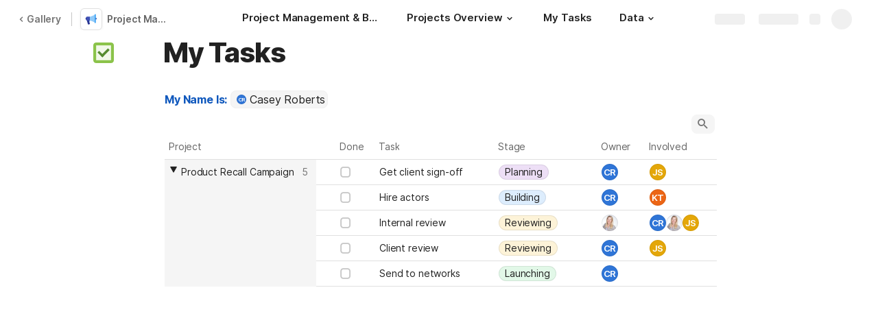

--- FILE ---
content_type: text/css
request_url: https://cdn.coda.io/assets/browser.166a4c2b79c1a1749b07.css
body_size: 122176
content:
*{-webkit-overflow-scrolling:touch}a{color:inherit;text-decoration:inherit}h1,h2,h3,h4,h5{margin:0}button{border:0}@font-face{font-family:Calibre-R;font-style:normal;font-weight:700;src:url(https://cdn.coda.io/fonts/Calibre-R-Bold.woff2) format("woff2"),url(https://cdn.coda.io/fonts/Calibre-R-Bold.woff) format("woff")}@font-face{font-family:Calibre-R;font-style:normal;font-weight:600;src:url(https://cdn.coda.io/fonts/Calibre-R-Semibold.woff2) format("woff2"),url(https://cdn.coda.io/fonts/Calibre-R-Semibold.woff) format("woff")}@font-face{font-family:Calibre-R;font-style:normal;font-weight:500;src:url(https://cdn.coda.io/fonts/Calibre-R-Medium.woff2) format("woff2"),url(https://cdn.coda.io/fonts/Calibre-R-Medium.woff) format("woff")}@font-face{font-family:Calibre-R;font-style:normal;font-weight:400;src:url(https://cdn.coda.io/fonts/Calibre-R-Regular.woff2) format("woff2"),url(https://cdn.coda.io/fonts/Calibre-R-Regular.woff) format("woff")}@font-face{font-family:Calibre-R;font-style:normal;font-weight:300;src:url(https://cdn.coda.io/fonts/Calibre-R-Light.woff2) format("woff2"),url(https://cdn.coda.io/fonts/Calibre-R-Light.woff) format("woff")}@font-face{font-family:codaicons;font-style:normal;font-weight:400;src:url(https://cdn.coda.io/assets/0c6da919fc88/fonts/codaicons.woff2) format("woff2"),url(https://cdn.coda.io/assets/0c6da919fc88/fonts/codaicons.woff) format("woff")}@font-face{font-family:codaicons-v2;font-style:normal;font-weight:400;src:url(https://cdn.coda.io/assets/0c6da919fc88/fonts/codaicons-v2.woff2) format("woff2"),url(https://cdn.coda.io/assets/0c6da919fc88/fonts/codaicons-v2.woff) format("woff")}@font-face{font-display:swap;font-family:Hack;font-style:normal;font-weight:400;src:local("Hack"),local("Hack-Regular"),url(https://cdn.coda.io/fonts/hack-regular.woff2) format("woff2"),url(https://cdn.coda.io/fonts/hack-regular.woff) format("woff")}@font-face{font-display:swap;font-family:Hack;font-style:italic;font-weight:400;src:local("Hack Italic"),local("Hack-Italic"),url(https://cdn.coda.io/fonts/hack-italic.woff2) format("woff2"),url(https://cdn.coda.io/fonts/hack-italic.woff) format("woff")}@font-face{font-display:swap;font-family:Hack;font-style:normal;font-weight:700;src:local("Hack Bold"),local("Hack-Bold"),url(https://cdn.coda.io/fonts/hack-bold.woff2) format("woff2"),url(https://cdn.coda.io/fonts/hack-bold.woff) format("woff")}@font-face{font-display:swap;font-family:Hack;font-style:italic;font-weight:700;src:local("Hack Bold Italic"),local("Hack-Bold-Italic"),url(https://cdn.coda.io/fonts/hack-bolditalic.woff2) format("woff2"),url(https://cdn.coda.io/fonts/hack-bolditalic.woff) format("woff")}@font-face{font-display:swap;font-family:Inter;font-style:normal;font-weight:400;src:url(https://cdn.coda.io/fonts/Inter/3.19/Inter-Regular.woff2) format("woff2"),url(https://cdn.coda.io/fonts/Inter/3.19/Inter-Regular.woff) format("woff")}@font-face{font-display:swap;font-family:Inter;font-style:italic;font-weight:400;src:url(https://cdn.coda.io/fonts/Inter/3.19/Inter-Italic.woff2) format("woff2"),url(https://cdn.coda.io/fonts/Inter/3.19/Inter-Italic.woff) format("woff")}@font-face{font-display:swap;font-family:Inter;font-style:normal;font-weight:500;src:url(https://cdn.coda.io/fonts/Inter/3.19/Inter-Medium.woff2) format("woff2"),url(https://cdn.coda.io/fonts/Inter/3.19/Inter-Medium.woff) format("woff")}@font-face{font-display:swap;font-family:Inter;font-style:italic;font-weight:500;src:url(https://cdn.coda.io/fonts/Inter/3.19/Inter-MediumItalic.woff2) format("woff2"),url(https://cdn.coda.io/fonts/Inter/3.19/Inter-MediumItalic.woff) format("woff")}@font-face{font-display:swap;font-family:Inter;font-style:normal;font-weight:600;src:url(https://cdn.coda.io/fonts/Inter/3.19/Inter-SemiBold.woff2) format("woff2"),url(https://cdn.coda.io/fonts/Inter/3.19/Inter-SemiBold.woff) format("woff")}@font-face{font-display:swap;font-family:Inter;font-style:italic;font-weight:600;src:url(https://cdn.coda.io/fonts/Inter/3.19/Inter-SemiBoldItalic.woff2) format("woff2"),url(https://cdn.coda.io/fonts/Inter/3.19/Inter-SemiBoldItalic.woff) format("woff")}@font-face{font-display:swap;font-family:Inter;font-style:normal;font-weight:700;src:url(https://cdn.coda.io/fonts/Inter/3.19/Inter-Bold.woff2) format("woff2"),url(https://cdn.coda.io/fonts/Inter/3.19/Inter-Bold.woff) format("woff")}@font-face{font-display:swap;font-family:Inter;font-style:italic;font-weight:700;src:url(https://cdn.coda.io/fonts/Inter/3.19/Inter-BoldItalic.woff2) format("woff2"),url(https://cdn.coda.io/fonts/Inter/3.19/Inter-BoldItalic.woff) format("woff")}@font-face{font-display:swap;font-family:Inter;font-style:normal;font-weight:800;src:url(https://cdn.coda.io/fonts/Inter/3.19/Inter-ExtraBold.woff2) format("woff2"),url(https://cdn.coda.io/fonts/Inter/3.19/Inter-ExtraBold.woff) format("woff")}@font-face{font-family:Tiempos-Headline;font-style:normal;font-weight:700;src:url(https://cdn.coda.io/fonts/TiemposHeadline-Bold.woff2) format("woff2"),url(https://cdn.coda.io/fonts/TiemposHeadline-Bold.woff) format("woff")}@font-face{font-family:Tiempos-Headline;font-style:normal;font-weight:600;src:url(https://cdn.coda.io/fonts/TiemposHeadline-Semibold.woff2) format("woff2"),url(https://cdn.coda.io/fonts/TiemposHeadline-Semibold.woff) format("woff")}@font-face{font-family:Tiempos-Headline;font-style:normal;font-weight:400;src:url(https://cdn.coda.io/fonts/TiemposHeadline-Regular.woff2) format("woff2"),url(https://cdn.coda.io/fonts/TiemposHeadline-Regular.woff) format("woff")}@font-face{font-family:Tiempos-Headline;font-style:normal;font-weight:300;src:url(https://cdn.coda.io/fonts/TiemposHeadline-Light.woff2) format("woff2"),url(https://cdn.coda.io/fonts/TiemposHeadline-Light.woff) format("woff")}@font-face{font-display:swap;font-family:"Source-Serif-Pro";font-style:normal;font-weight:400;src:url(https://cdn.coda.io/fonts/SourceSerif4-Regular.otf.woff2) format("woff2"),url(https://cdn.coda.io/fonts/SourceSerif4-Regular.otf.woff) format("woff")}@font-face{font-display:swap;font-family:"Source-Serif-Pro";font-style:italic;font-weight:400;src:url(https://cdn.coda.io/fonts/SourceSerif4-It.otf.woff2) format("woff2"),url(https://cdn.coda.io/fonts/SourceSerif4-It.otf.woff) format("woff")}@font-face{font-display:swap;font-family:"Source-Serif-Pro";font-style:normal;font-weight:600;src:url(https://cdn.coda.io/fonts/SourceSerif4-Semibold.otf.woff2) format("woff2"),url(https://cdn.coda.io/fonts/SourceSerif4-Semibold.otf.woff) format("woff")}@font-face{font-display:swap;font-family:"Source-Serif-Pro";font-style:italic;font-weight:600;src:url(https://cdn.coda.io/fonts/SourceSerif4-SemiboldIt.otf.woff2) format("woff2"),url(https://cdn.coda.io/fonts/SourceSerif4-SemiboldIt.otf.woff) format("woff")}@font-face{font-display:swap;font-family:"Source-Serif-Pro";font-style:normal;font-weight:700;src:url(https://cdn.coda.io/fonts/SourceSerif4-Bold.otf.woff2) format("woff2"),url(https://cdn.coda.io/fonts/SourceSerif4-Bold.otf.woff) format("woff")}@font-face{font-display:swap;font-family:"Source-Serif-Pro";font-style:italic;font-weight:700;src:url(https://cdn.coda.io/fonts/SourceSerif4-BoldIt.otf.woff2) format("woff2"),url(https://cdn.coda.io/fonts/SourceSerif4-BoldIt.otf.woff) format("woff")}@font-face{font-display:swap;font-family:"Source-Serif-Pro";font-style:normal;font-weight:800;src:url(https://cdn.coda.io/fonts/SourceSerif4-Black.otf.woff2) format("woff2"),url(https://cdn.coda.io/fonts/SourceSerif4-Black.otf.woff) format("woff")}.ab-iam-root .ab-background{background-color:var(--color-background-primary-dynamic,rgb(var(--neutral0-dynamic-rgb,255,255,255)))!important}.ab-iam-root .ab-message-header,.ab-iam-root .ab-message-text{color:var(--color-text-primary,rgb(var(--neutral900-rgb,33,33,33)))!important}.ab-iam-root .ab-message-button:first-of-type{background:var(--color-button-background-rest,rgb(var(--blue700-rgb,15,95,175)))!important;border-color:var(--color-button-background-rest,rgb(var(--blue700-rgb,15,95,175)))!important;color:rgb(var(--neutral0-rgb,255,255,255))!important;opacity:1!important}#coda-body:not(.intent-mouse) .ab-iam-root .ab-message-button:first-of-type:focus:not(.disabled),.ab-iam-root .ab-message-button:first-of-type.focus:not(.disabled),.ab-iam-root .ab-message-button:first-of-type:is(:hover,.hover):not(.disabled){background:var(--color-button-background-hover,rgb(var(--blue800-rgb,9,78,155)))!important;color:rgb(var(--neutral0-rgb,255,255,255))!important}.ab-iam-root .ab-message-button:first-of-type:is(:active,.active):not(.disabled){background:var(--color-button-background-active,rgb(var(--blue900-rgb,13,57,153)))!important;color:rgb(var(--neutral0-rgb,255,255,255))!important}.ab-iam-root .ab-message-button:last-of-type:not(:first-of-type){background:transparent!important;border-color:rgb(var(--neutral600-rgb,117,117,117))!important;color:rgb(var(--neutral700-rgb,102,102,102))!important;opacity:1!important}#coda-body:not(.intent-mouse) .ab-iam-root .ab-message-button:last-of-type:not(:first-of-type):focus:not(.disabled),.ab-iam-root .ab-message-button:last-of-type:not(:first-of-type).focus:not(.disabled),.ab-iam-root .ab-message-button:last-of-type:not(:first-of-type):is(:hover,.hover):not(.disabled){background:rgb(var(--neutral150-rgb,245,245,245))!important;border-color:rgb(var(--neutral700-rgb,102,102,102))!important;color:rgb(var(--neutral700-rgb,102,102,102))!important}.ab-iam-root .ab-message-button:last-of-type:not(:first-of-type):is(:active,.active):not(.disabled){background:rgb(var(--neutral200-rgb,240,240,240))!important;border-color:rgb(var(--neutral600-rgb,117,117,117))!important;color:rgb(var(--neutral800-rgb,68,68,68))!important}.ab-iam-root .ab-close-button svg{fill:var(--color-icon-rest,rgb(var(--neutral700-rgb,102,102,102)))!important;fill-opacity:1!important}.ab-iam-root .ab-close-button svg:is(:hover,.hover){color:var(--color-text-primary,rgb(var(--neutral900-rgb,33,33,33)))!important;fill:var(--color-text-primary,rgb(var(--neutral900-rgb,33,33,33)))!important}.ab-iam-root .ab-close-button svg:is(:active,.active){color:var(--color-text-primary,rgb(var(--neutral900-rgb,33,33,33)))!important;fill:var(--color-text-primary,rgb(var(--neutral900-rgb,33,33,33)))!important}html{font-size:100%;--kr-red-gradient-rgb:255,146,146;--kr-red-light-rgb:255,220,220;--kr-red-chart-rgb:221,72,72;--kr-red-medium-rgb:201,22,22;--kr-red-dark-rgb:169,30,30;--kr-red-chartprimary-rgb:169,30,30;--kr-orange-gradient-rgb:252,152,92;--kr-orange-light-rgb:252,227,206;--kr-orange-chart-rgb:250,135,66;--kr-orange-medium-rgb:236,101,21;--kr-orange-dark-rgb:196,91,28;--kr-orange-chartprimary-rgb:196,91,28;--kr-yellow-gradient-rgb:255,206,70;--kr-yellow-light-rgb:253,243,216;--kr-yellow-chart-rgb:252,188,12;--kr-yellow-medium-rgb:228,167,9;--kr-yellow-dark-rgb:139,108,29;--kr-yellow-chartprimary-rgb:228,167,9;--kr-green-gradient-rgb:142,203,114;--kr-green-light-rgb:226,248,232;--kr-green-chart-rgb:66,195,102;--kr-green-medium-rgb:46,150,75;--kr-green-dark-rgb:24,123,52;--kr-green-chartprimary-rgb:24,123,52;--kr-blue-gradient-rgb:107,183,255;--kr-blue-light-rgb:221,237,253;--kr-blue-chart-rgb:82,156,226;--kr-blue-medium-rgb:47,117,215;--kr-blue-dark-rgb:15,88,189;--kr-blue-chartprimary-rgb:15,88,189;--kr-purple-gradient-rgb:210,163,225;--kr-purple-light-rgb:237,223,246;--kr-purple-chart-rgb:167,98,217;--kr-purple-medium-rgb:133,65,181;--kr-purple-dark-rgb:110,33,186;--kr-purple-chartprimary-rgb:110,33,186;--kr-pink-gradient-rgb:248,140,217;--kr-pink-light-rgb:248,231,243;--kr-pink-chart-rgb:220,69,177;--kr-pink-medium-rgb:206,66,166;--kr-pink-dark-rgb:161,43,134;--kr-pink-chartprimary-rgb:161,43,134;--kr-gray-gradient-rgb:190,190,190;--kr-gray-light-rgb:240,240,240;--kr-gray-chart-rgb:142,142,142;--kr-gray-medium-rgb:102,102,102;--kr-gray-dark-rgb:102,102,102;--kr-gray-chartprimary-rgb:102,102,102}html.kr-scroll-on-html{overflow:auto}@media screen{html.kr-dark-mode{color-scheme:dark;--codaGreen300-rgb:3,69,81;--codaGreen500-rgb:6,103,115;--codaGreen550-rgb:13,134,143;--codaGreen600-rgb:128,208,224;--codaGreen700-rgb:115,185,175;--codaGreen800-rgb:175,215,210;--codaBrown200-rgb:80,70,62;--codaBrown400-rgb:85,75,65;--codaBrown600-rgb:245,237,230;--codaBrown800-rgb:251,247,245;--neutral0-rgb:34,34,34;--neutral100-rgb:44,44,44;--neutral150-rgb:52,52,52;--neutral200-rgb:60,60,60;--neutral300-rgb:70,70,70;--neutral350-rgb:100,100,100;--neutral400-rgb:115,115,115;--neutral500-rgb:130,130,130;--neutral600-rgb:160,160,160;--neutral700-rgb:224,224,224;--neutral800-rgb:240,240,240;--neutral900-rgb:245,245,245;--neutral950-rgb:250,250,250;--neutral1000-rgb:255,255,255;--neutral0-dynamic-rgb:51,51,51;--red100-rgb:78,68,68;--red150-rgb:101,57,57;--red200-rgb:255,145,116;--red300-rgb:119,62,27;--red250-rgb:218,73,63;--red400-rgb:247,186,157;--red500-rgb:246,233,222;--red600-rgb:250,247,245;--red700-rgb:240,115,115;--red800-rgb:245,140,140;--red900-rgb:251,247,245;--brandTomatoSoup100-rgb:255,255,255;--blue100-rgb:35,41,47;--blue150-rgb:36,44,51;--blue200-rgb:43,54,64;--blue300-rgb:65,105,164;--blue400-rgb:82,116,164;--blue500-rgb:82,116,164;--blue600-rgb:99,179,255;--blue700-rgb:128,186,245;--blue800-rgb:158,204,250;--blue900-rgb:247,251,253;--confirmation900-rgb:193,235,205;--confirmation100-rgb:18,58,29;--codaYellow100-rgb:58,49,39;--codaYellow200-rgb:94,65,32;--codaYellow300-rgb:206,132,47;--codaYellow500-rgb:246,165,36;--codaYellow600-rgb:255,189,73;--codaYellow700-rgb:251,222,156;--codaOrange300-rgb:238,90,41;--codaOrange500-rgb:242,131,64;--codaOrange600-rgb:255,166,113;--codaOrange800-rgb:255,201,169;--greenAccent-rgb:77,182,125;--brandPutty-rgb:66,58,51;--brandPeach1-rgb:97,85,71;--brandedPageBackground:44,44,44;--suggestChangesOnlyTeal-rgb:61,164,164;--suggestChangesOnlyPink-rgb:204,98,116;--suggestChangesOnlyLightTeal-rgb:37,58,58;--suggestChangesOnlyLightPink-rgb:68,47,50;--customScrollbarRest-rgb:107,107,107;--customScrollbarActive-rgb:147,147,147;--color-doc-onboarding-background-primary:48,48,48;--opacity-shadow-very-light:30%;--opacity-shadow-light:35%;--opacity-shadow-medium:40%;--opacity-shadow-dark:45%;--opacity-shadow-interactive-rest:40%;--opacity-shadow-interactive-hover:40%;--opacity-shadow-interactive-dark-rest:40%;--opacity-shadow-interactive-dark-hover:40%;--opacity-config-background:35%;--opacity-modal-background:40%;--opacity-app-fade:20%;--opacity-unfocused-selection:20%;--opacity-suggestion-highlight:20%;--beigeLight-rgb:99,78,61;--kr-red-light-rgb:93,52,52;--kr-red-gradient-rgb:168,74,74;--kr-red-chart-rgb:201,22,22;--kr-red-medium-rgb:221,72,72;--kr-red-chartprimary-rgb:221,72,72;--kr-red-dark-rgb:251,117,117;--kr-orange-light-rgb:103,55,26;--kr-orange-gradient-rgb:183,104,60;--kr-orange-chart-rgb:236,101,21;--kr-orange-medium-rgb:250,135,66;--kr-orange-chartprimary-rgb:250,135,66;--kr-orange-dark-rgb:255,155,96;--kr-yellow-light-rgb:82,66,23;--kr-yellow-gradient-rgb:140,120,69;--kr-yellow-chart-rgb:228,167,9;--kr-yellow-medium-rgb:252,188,12;--kr-yellow-chartprimary-rgb:252,188,12;--kr-yellow-dark-rgb:255,212,92;--kr-green-light-rgb:25,80,40;--kr-green-gradient-rgb:90,127,67;--kr-green-chart-rgb:46,150,75;--kr-green-medium-rgb:66,195,102;--kr-green-chartprimary-rgb:66,195,102;--kr-green-dark-rgb:116,224,146;--kr-blue-light-rgb:40,69,109;--kr-blue-gradient-rgb:70,91,163;--kr-blue-chart-rgb:47,117,215;--kr-blue-medium-rgb:82,156,226;--kr-blue-chartprimary-rgb:82,156,226;--kr-blue-dark-rgb:135,194,251;--kr-purple-light-rgb:82,50,113;--kr-purple-gradient-rgb:114,78,135;--kr-purple-chart-rgb:133,65,181;--kr-purple-medium-rgb:167,98,217;--kr-purple-chartprimary-rgb:167,98,217;--kr-purple-dark-rgb:202,139,247;--kr-pink-light-rgb:90,47,81;--kr-pink-gradient-rgb:166,92,145;--kr-pink-chart-rgb:206,66,166;--kr-pink-medium-rgb:220,69,177;--kr-pink-chartprimary-rgb:220,69,177;--kr-pink-dark-rgb:255,129,219;--kr-gray-light-rgb:102,102,102;--kr-grey-gradient-rgb:105,105,105;--kr-gray-chart-rgb:102,102,102;--kr-gray-medium-rgb:142,142,142;--kr-gray-chartprimary-rgb:142,142,142;--kr-gray-dark-rgb:193,193,193;--code-block-syntax-color-comment:#b1bac3;--code-block-syntax-color-punctuation:#b8b8b8;--code-block-syntax-color-symbol:#ff99d2;--code-block-syntax-color-string:#8c0;--code-block-syntax-color-operator:#d4b38c;--code-block-syntax-color-keyword:#3dc5ff;--code-block-syntax-color-function:#eea5b4;--code-block-syntax-color-variable:#ffa400;--color-ffffff-rgb:var(--neutral0-rgb);--color-f5f5f5-rgb:var(--neutral100-rgb);--color-eeeeee-rgb:var(--neutral200-rgb);--color-e0e0e0-rgb:var(--neutral300-rgb);--color-bdbdbd-rgb:var(--neutral400-rgb);--color-9e9e9e-rgb:var(--neutral500-rgb);--color-616161-rgb:var(--neutral600-rgb);--color-424242-rgb:var(--neutral700-rgb);--color-212121-rgb:var(--neutral900-rgb);--color-000000-rgb:var(--neutral900-rgb);--color-fde0dc-rgb:54,23,23;--color-f9bdbb-rgb:71,30,30;--color-f69988-rgb:87,37,37;--color-f36c60-rgb:102,43,43;--color-e84e40-rgb:115,49,49;--color-e51c23-rgb:135,57,57;--color-dd191d-rgb:150,66,66;--color-d01716-rgb:168,74,74;--color-c41411-rgb:196,86,86;--color-b0120a-rgb:219,95,95;--color-fff3e0-rgb:71,49,35;--color-ffe0b2-rgb:82,56,40;--color-ffcc80-rgb:89,61,44;--color-ffb74d-rgb:97,66,48;--color-ffa726-rgb:122,83,60;--color-ff9800-rgb:148,100,72;--color-fb8c00-rgb:181,122,89;--color-f57c00-rgb:201,133,95;--color-ef6c00-rgb:224,145,101;--color-e65100-rgb:240,153,104;--color-fffde7-rgb:69,60,35;--color-fff9c4-rgb:77,66,40;--color-fff59d-rgb:89,77,46;--color-fff176-rgb:102,88,52;--color-ffee58-rgb:115,99,59;--color-ffeb3b-rgb:140,120,69;--color-fdd835-rgb:166,141,78;--color-fbc02d-rgb:191,162,86;--color-f9a825-rgb:217,182,94;--color-f57f17-rgb:242,204,105;--color-f1f8e9-rgb:40,56,31;--color-dcedc8-rgb:47,66,36;--color-c5e1a5-rgb:54,77,41;--color-aed581-rgb:63,89,48;--color-9ccc65-rgb:74,105,55;--color-8bc34a-rgb:82,117,61;--color-7cb342-rgb:98,140,73;--color-689f38-rgb:117,166,88;--color-558b2f-rgb:144,194,114;--color-33691e-rgb:169,211,144;--color-e0f7fa-rgb:26,54,56;--color-b2ebf2-rgb:32,69,71;--color-80deea-rgb:38,84,87;--color-4dd0e1-rgb:48,110,112;--color-26c6da-rgb:51,127,130;--color-00bcd4-rgb:51,132,135;--color-00acc1-rgb:50,134,140;--color-0097a7-rgb:62,166,173;--color-00838f-rgb:68,185,194;--color-006064-rgb:112,217,224;--color-eceff1-rgb:42,49,54;--color-cdd6da-rgb:50,58,64;--color-b0bec5-rgb:56,66,71;--color-90a4ae-rgb:62,72,79;--color-78909c-rgb:72,84,92;--color-607d8b-rgb:80,96,107;--color-546e7a-rgb:74,94,107;--color-455a64-rgb:107,130,145;--color-37474f-rgb:130,147,158;--color-263238-rgb:175,198,214;--color-e8eaf6-rgb:35,41,61;--color-c5cae9-rgb:46,55,84;--color-9fa8da-rgb:50,60,92;--color-7986cb-rgb:53,64,102;--color-5c6bc0-rgb:60,73,117;--color-3f51b5-rgb:66,83,140;--color-3949ab-rgb:70,91,163;--color-303f9f-rgb:96,120,204;--color-283592-rgb:116,144,242;--color-1a237e-rgb:117,147,255;--color-f3e5f5-rgb:47,38,51;--color-e1bee7-rgb:58,43,64;--color-ce93d8-rgb:64,47,71;--color-ba68c8-rgb:71,49,82;--color-ab47bc-rgb:84,58,97;--color-9c27b0-rgb:99,68,117;--color-8e24aa-rgb:114,78,135;--color-7b1fa2-rgb:135,91,168;--color-6a1b9a-rgb:174,122,227;--color-4a148c-rgb:174,130,255}}body{background:var(--color-background-primary,rgb(var(--neutral0-rgb,255,255,255)));border:0;color:var(--color-text-primary,rgb(var(--neutral900-rgb,33,33,33)));height:var(--window-height,100vh);margin:0;scroll-behavior:smooth;-webkit-font-smoothing:antialiased;-moz-osx-font-smoothing:grayscale;-webkit-text-decoration-skip:ink;font-feature-settings:var(--font-feature-settings);text-decoration-skip-ink:auto;--font-size-normal:14px;--font-line-height-standard:20px;--font-indent-paragraph:28px;--font-size-large:16px;--font-line-height-large:24px;--font-size-subtitle:22px;--font-line-height-subtitle:30px;--font-size-subtitle-mobile:20px;--font-line-height-subtitle-mobile:22px;--font-size-code-normal:calc(var(--font-size-normal)*0.9);--font-size-code-large:14px;--font-line-height-code-large:22px;--font-size-h0:40px;--font-line-height-h0:48px;--font-weight-h0:800;--font-margin-top-h0:3px;--font-margin-bottom-h0:1px;--font-letter-spacing-h0:-0.03em;--font-size-h0-mobile:32px;--font-line-height-h0-mobile:38px;--font-size-h1:28px;--font-line-height-h1:34px;--font-margin-top-h1:32px;--font-size-h1-mobile:24px;--font-line-height-h1-mobile:28px;--font-size-h2:22px;--font-line-height-h2:30px;--font-margin-top-h2:24px;--font-size-h2-mobile:20px;--font-line-height-h2-mobile:24px;--font-size-h3:18px;--font-line-height-h3:26px;--font-margin-top-h3:20px;--font-size-h3-mobile:18px;--font-line-height-h3-mobile:22px;--font-letter-spacing-h4:-0.02em;--font-size-pull-quote:22px;--font-line-height-pull-quote:30px;--font-size-blob-caption:14px;--font-line-height-blob-caption:20px;--font-weight-canvas-headings:700;--font-margin-folded-lines-unit:8px;--font-padding-bottom-table-header:6px;--block-padding-vertical:6px;font-family:Inter,system-ui,sans-serif;font-size:var(--font-size-normal);font-weight:400;letter-spacing:var(--font-letter-spacing-standard,-.01em);line-height:var(--font-line-height-standard)}body::-moz-selection{background:rgba(var(--blue600-rgb,25,129,193),var(--opacity-app-fade,10%))}body::selection{background:rgba(var(--blue600-rgb,25,129,193),var(--opacity-app-fade,10%))}html:not(.kr-scroll-on-html) body{overflow:auto}body html:not(.kr-scroll-on-html){overflow-y:hidden}body,html{-webkit-tap-highlight-color:rgba(var(--neutral1000-rgb,0,0,0),0)}@media screen{html{display:flex}html:not(.kr-scroll-on-html){height:var(--window-height,100vh);overflow:hidden;position:fixed;width:var(--window-width,100vw)}@supports (overscroll-behavior:none){html.kr-scroll-on-html{overscroll-behavior:none}}@supports not (overscroll-behavior:none){html.kr-scroll-on-html{height:var(--window-height,100vh);overflow:hidden;position:fixed;width:var(--window-width,100vw)}}body{display:flex;flex:1 1 0;flex-direction:column;min-height:0;min-width:0}html:not(.kr-scroll-on-html) body{height:var(--window-height,100vh);overflow:hidden;position:fixed;width:var(--window-width,100vw)}}@media print{html.kr-print-container{overflow-x:visible;overflow-y:auto;position:relative}html.kr-print-container.kr-print-container-zoom{zoom:75%}html.kr-print-container *{-webkit-print-color-adjust:exact;print-color-adjust:exact}html.kr-print-container body{overflow:visible!important;position:relative}}html.kr-custom-scrollbars :not(.kr-force-system-scrollbar)::-webkit-scrollbar{background-color:transparent;height:12px;width:12px}html.kr-custom-scrollbars :not(.kr-force-system-scrollbar)::-webkit-scrollbar:vertical{border-left:1px solid transparent;border-right:1px solid transparent}html.kr-custom-scrollbars :not(.kr-force-system-scrollbar)::-webkit-scrollbar:horizontal{border-bottom:1px solid transparent;border-top:1px solid transparent}html.kr-custom-scrollbars :not(.kr-force-system-scrollbar)::-webkit-scrollbar:hover{background-color:rgb(var(--neutral150-rgb,245,245,245))}html.kr-custom-scrollbars :not(.kr-force-system-scrollbar)::-webkit-scrollbar:hover:vertical{border-left:1px solid rgb(var(--neutral300-rgb,224,224,224));border-right:1px solid rgb(var(--neutral300-rgb,224,224,224))}html.kr-custom-scrollbars :not(.kr-force-system-scrollbar)::-webkit-scrollbar:hover:horizontal{border-bottom:1px solid rgb(var(--neutral300-rgb,224,224,224));border-top:1px solid rgb(var(--neutral300-rgb,224,224,224))}html.kr-custom-scrollbars :not(.kr-force-system-scrollbar)::-webkit-scrollbar-thumb{background-clip:content-box;background-color:transparent;border:2px solid transparent;border-radius:6px}html.kr-custom-scrollbars :not(.kr-force-system-scrollbar):hover::-webkit-scrollbar-thumb{background-color:rgb(var(--customScrollbarRest-rgb,193,193,193))}html.kr-custom-scrollbars :not(.kr-force-system-scrollbar)::-webkit-scrollbar-thumb:active,html.kr-custom-scrollbars :not(.kr-force-system-scrollbar)::-webkit-scrollbar-thumb:hover{background-color:rgb(var(--customScrollbarActive-rgb,125,125,125))}html.kr-custom-scrollbars :not(.kr-force-system-scrollbar){scrollbar-color:transparent transparent;scrollbar-width:thin}html.kr-custom-scrollbars :not(.kr-force-system-scrollbar):hover{scrollbar-color:rgb(var(--customScrollbarRest-rgb,193,193,193)) rgb(var(--neutral150-rgb,245,245,245))}html.kr-custom-scrollbars.kr-custom-scrollbars-always-on :not(.kr-force-system-scrollbar)::-webkit-scrollbar-thumb{background-color:rgb(var(--customScrollbarRest-rgb,193,193,193))}html.kr-custom-scrollbars.kr-custom-scrollbars-always-on :not(.kr-force-system-scrollbar)::-webkit-scrollbar-thumb:active,html.kr-custom-scrollbars.kr-custom-scrollbars-always-on :not(.kr-force-system-scrollbar)::-webkit-scrollbar-thumb:hover{background-color:rgb(var(--customScrollbarActive-rgb,125,125,125))}html.kr-custom-scrollbars.kr-custom-scrollbars-always-on :not(.kr-force-system-scrollbar){scrollbar-color:rgb(var(--customScrollbarRest-rgb,193,193,193)) transparent}body:not(.isDesktopSafari){text-rendering:optimizelegibility}::-moz-selection{background:rgba(var(--blue600-rgb,25,129,193),var(--opacity-app-fade,10%))}::selection{background:rgba(var(--blue600-rgb,25,129,193),var(--opacity-app-fade,10%))}#content-container{display:grid;height:100%;position:fixed;width:100%}@media print{#content-container{position:relative}}#coda-react-host,#prerendered-host{display:flex;flex:1 1 0;grid-column:1;grid-row:1;min-height:0;min-width:0}#coda-react-host{z-index:1}#coda-react-host.website{display:block}#prerendered-host+#coda-react-host{visibility:hidden}#prerendered-host{z-index:2}:focus{outline:none}#coda-body:not(.intent-mouse) a:focus{outline:2px solid rgb(var(--blue600-rgb,25,129,193))}.ep03TxpY{box-sizing:border-box;position:absolute;transform:translate(0)}.N3mhU7Ue{overflow-y:scroll!important}.q1Pzd4IY{max-height:100%;max-width:100%;transform:translate(-9999px,-9999px)}.uLmXFhvH{opacity:0;transform:scale(.85);transition:opacity 75ms ease-in,transform 75ms ease-in}.uLmXFhvH.Y8kvr4hg{transition:opacity .15s cubic-bezier(.175,.885,.32,1.15),transform .15s cubic-bezier(.175,.885,.32,1.15)}.isChromatic .uLmXFhvH,.uLmXFhvH.Y8kvr4hg{opacity:1;transform:scale(1)}[data-placement=endInside-endInside] .uLmXFhvH,[data-placement=endInside-startOutside] .uLmXFhvH,[data-placement=startOutside-endInside] .uLmXFhvH,[data-placement=startOutside-startOutside] .uLmXFhvH{transform-origin:bottom right}[data-placement=endOutside-endInside] .uLmXFhvH,[data-placement=endOutside-startOutside] .uLmXFhvH,[data-placement=startInside-endInside] .uLmXFhvH,[data-placement=startInside-startOutside] .uLmXFhvH{transform-origin:bottom left}[data-placement=endOutside-endOutside] .uLmXFhvH,[data-placement=endOutside-startInside] .uLmXFhvH,[data-placement=startInside-endOutside] .uLmXFhvH,[data-placement=startInside-startInside] .uLmXFhvH{transform-origin:top left}[data-placement=endInside-endOutside] .uLmXFhvH,[data-placement=endInside-startInside] .uLmXFhvH,[data-placement=startOutside-endOutside] .uLmXFhvH,[data-placement=startOutside-startInside] .uLmXFhvH{transform-origin:top right}[data-placement=middle-endInside] .uLmXFhvH,[data-placement=middle-startOutside] .uLmXFhvH{transform-origin:bottom}[data-placement=middle-endOutside] .uLmXFhvH,[data-placement=middle-startInside] .uLmXFhvH{transform-origin:top}[data-placement=endInside-middle] .uLmXFhvH,[data-placement=startOutside-middle] .uLmXFhvH{transform-origin:right}[data-placement=endOutside-middle] .uLmXFhvH,[data-placement=startInside-middle] .uLmXFhvH{transform-origin:left}[data-placement=middle-middle] .uLmXFhvH{transform-origin:center center}.CzGhSxha{display:contents}@media print{.D8T1Ami2{display:none}}.F3XRoccs{position:relative}.nuQ__rNk{inset:0;pointer-events:none;position:fixed;z-index:475}.nuQ__rNk>*{pointer-events:all}.S0ufO9kY{z-index:507}.fevGJo8u{pointer-events:none}.A9y8gfJZ{-webkit-user-select:none;-moz-user-select:none;user-select:none}.kmv3soZa{border-radius:6px;color:rgb(var(--neutral0-rgb,255,255,255));font-size:13px;font-weight:400;font-weight:600;line-height:var(--font-line-height-standard);margin:4px;max-width:300px;overflow:hidden;padding:4px 8px;word-wrap:break-word}.Q2XwGYkI,.kmv3soZa{background:rgb(var(--neutral800-rgb,68,68,68))}.Q2XwGYkI{border-radius:2px;height:10px;position:absolute;width:10px;z-index:-1}.gZd6e5pw,.qvNlvirq{left:11px}.OdCFn_Ee,.gZd6e5pw,.qvNlvirq{bottom:-3px;transform:rotate(135deg)}.OdCFn_Ee{left:50%;margin-left:-5px}.pHtlan6s,.wfCpkUr8{left:11px}.VH8jqxyl,.pHtlan6s,.wfCpkUr8{top:-3px;transform:rotate(-45deg)}.VH8jqxyl{left:50%;margin-left:-5px}.bldcHEpk.bldcHEpk{max-width:200px}.BJb2lowv{font-weight:600}.NgDX5BIQ{color:rgba(var(--neutral0-rgb,255,255,255),80%);font-weight:400}.NgDX5BIQ.G97LeK3t{color:inherit}.m21ZUV62{position:relative}.dkiny5Y6{width:-moz-fit-content;width:fit-content}.iO4lYED5{position:absolute}.iO4lYED5.PWOONU3T{border-radius:50%;bottom:0;height:6px;right:0;width:6px}.iO4lYED5.PWOONU3T.sT4sCwqm{background-color:rgb(var(--red700-rgb,218,73,63))}.iO4lYED5.PWOONU3T.O430NJ5O{background-color:rgb(var(--blue600-rgb,25,129,193))}.iO4lYED5.PWOONU3T.G3cMJmov{box-shadow:0 0 0 3px var(--color-background-primary,rgb(var(--neutral0-rgb,255,255,255)))}.iO4lYED5.Hi6SRttE{border-right:8px solid transparent;left:0;top:0}.iO4lYED5.Hi6SRttE.sT4sCwqm{border-top:8px solid rgb(var(--red700-rgb,218,73,63))}.iO4lYED5.Hi6SRttE.O430NJ5O{border-top:8px solid rgb(var(--blue600-rgb,25,129,193))}.YNUEFhfi{align-items:center;display:flex;font-size:20px;justify-content:center}.YNUEFhfi:before{display:inline-block;font-family:codaicons!important;font-style:normal;font-variant:normal;font-weight:400;line-height:1;speak:none;text-transform:none;vertical-align:middle;-webkit-font-smoothing:antialiased;-moz-osx-font-smoothing:grayscale}.YNUEFhfi.AxXbbM4Y:before{font-family:codaicons-v2!important}.YNUEFhfi.Pxm6ODPg{font-size:14px;height:14px;width:14px}.YNUEFhfi.Pxm6ODPg.llvtHJF6{height:10px;width:14px}.YNUEFhfi.Pxm6ODPg.WLE0dpjn,.YNUEFhfi.Pxm6ODPg.f3Z7mhqG,.YNUEFhfi.Pxm6ODPg.w0dgPMtR{height:12px;width:12px}.YNUEFhfi.Pxm6ODPg.pFmgDuE5{height:6px;width:14px}.YNUEFhfi.Pxm6ODPg.p7KMOBfE{height:11px;width:13px}.YNUEFhfi.Pxm6ODPg.zOUxrOsS{height:12px;width:10px}.YNUEFhfi.Pxm6ODPg.Mhklgx6T{height:8px;width:14px}.YNUEFhfi.Pxm6ODPg.G5NTUOno{height:14px;width:13px}.YNUEFhfi.Pxm6ODPg.mgOOaCxV{height:14px;width:12px}.YNUEFhfi.Pxm6ODPg.Q4ZDRKvl{height:12px;width:13px}.YNUEFhfi.Pxm6ODPg.bRNlZfW7{height:14px;width:8px}.YNUEFhfi.Pxm6ODPg.TQG29jPR{height:13px;width:13px}.YNUEFhfi.Pxm6ODPg.D1951vfZ{height:12px;width:8px}.YNUEFhfi.Pxm6ODPg.cItwJVwl{height:14px;width:13px}.YNUEFhfi.Pxm6ODPg.ghVDsYqA{height:12px;width:12px}.YNUEFhfi.Pxm6ODPg.jXATPiSD{height:8px;width:14px}.YNUEFhfi.Pxm6ODPg.GsBp9QmT,.YNUEFhfi.Pxm6ODPg.T5HUSkhj{height:12px;width:12px}.YNUEFhfi.Pxm6ODPg.ZPWIxxk4{height:12px;width:14px}.YNUEFhfi.Pxm6ODPg.bhJiSy2e,.YNUEFhfi.Pxm6ODPg.tySoMtvG{height:12px;width:9px}.YNUEFhfi.Pxm6ODPg.vluvoIPf{height:12px;width:14px}.YNUEFhfi.Pxm6ODPg.t9LP3Vey{height:11px;width:11px}.YNUEFhfi.Pxm6ODPg.fC2GINeI{height:7px;width:14px}.YNUEFhfi.Pxm6ODPg.gL9k9Yk0{height:10px;width:16px}.YNUEFhfi.T6A8jhdM{font-size:16px;height:16px;width:16px}.YNUEFhfi.T6A8jhdM.xd2OmWir{height:14px;width:14px}.YNUEFhfi.T6A8jhdM.AbxzpALN{height:10px;width:10px}.YNUEFhfi.T6A8jhdM.FoY_aJw1,.YNUEFhfi.T6A8jhdM.xjTlB4RJ{height:12px;width:10px}.YNUEFhfi.T6A8jhdM.s3NFK3VQ{height:14px;width:14px}.YNUEFhfi.GUqXS29x{font-size:20px;height:20px;width:20px}.YNUEFhfi.GUqXS29x.xd2OmWir{height:14px;width:14px}.YNUEFhfi.GUqXS29x.aBMgSzrB,.YNUEFhfi.GUqXS29x.vsiDV6lp{height:18px;width:20px}.YNUEFhfi.GUqXS29x.XAjwPNZk,.YNUEFhfi.GUqXS29x.n_BVfLlr{height:16px;width:13px}.YNUEFhfi.GUqXS29x.Pc6YhkFX,.YNUEFhfi.GUqXS29x.TQG29jPR,.YNUEFhfi.GUqXS29x.kD3eSoig{height:18px;width:18px}.YNUEFhfi.GUqXS29x.tz0aCwNI{height:16px;width:14px}.YNUEFhfi.GUqXS29x.G2XCDEKc,.YNUEFhfi.GUqXS29x.n1SxGFV3{height:10px;width:8px}.YNUEFhfi.GUqXS29x.AbxzpALN{height:12px;width:12px}.YNUEFhfi.GUqXS29x.xjTlB4RJ{height:18px;width:15px}.YNUEFhfi.GUqXS29x.dGWo81UF{height:8px;width:14px}.YNUEFhfi.GUqXS29x.WCmkWEZW{height:18px;width:10px}.YNUEFhfi.GUqXS29x.traKpy9t{height:8px;width:8px}.YNUEFhfi.GUqXS29x.vluvoIPf{height:10px;width:16px}.YNUEFhfi.GUqXS29x.zCmqmtGE{height:14px;width:12px}.YNUEFhfi.GUqXS29x.Q4ZDRKvl{height:16px;width:16px}.YNUEFhfi.GUqXS29x.YwymDQtS{height:7px;width:10px}.YNUEFhfi.GUqXS29x.phc1lfeB,.YNUEFhfi.GUqXS29x.zZjjk08A{height:18px;width:18px}.YNUEFhfi.GUqXS29x.WK3DPfvr{height:20px;width:14px}.YNUEFhfi.Z_S8Mlpr{font-size:24px;height:24px;width:24px}.YNUEFhfi.Z_S8Mlpr.HVaoZYT2{height:16px;width:16px}.YNUEFhfi.Z_S8Mlpr.G2XCDEKc,.YNUEFhfi.Z_S8Mlpr.n1SxGFV3{height:10px;width:8px}.YNUEFhfi.Z_S8Mlpr.AbxzpALN{height:16px;width:16px}.YNUEFhfi.Z_S8Mlpr.traKpy9t{height:8px;width:10px}.YNUEFhfi.Z_S8Mlpr.xjTlB4RJ{height:18px;width:14px}.YNUEFhfi.Z_S8Mlpr.zOUxrOsS{height:20px;width:16px}.YNUEFhfi.Z_S8Mlpr.Q4ZDRKvl{height:16px;width:18px}.YNUEFhfi.Z_S8Mlpr.bRNlZfW7{height:20px;width:14px}.YNUEFhfi.G7py4rMP{font-size:28px;height:28px;width:28px}.YNUEFhfi.G7py4rMP.G2XCDEKc,.YNUEFhfi.G7py4rMP.n1SxGFV3{height:12px;width:10px}.YNUEFhfi.G7py4rMP.jrkGe2mq{height:26px;width:16px}.YNUEFhfi.G7py4rMP.zTTOX408{height:26px;width:26px}.YNUEFhfi.G7py4rMP.hwAoXkfu{height:24px;width:20px}.YNUEFhfi.G7py4rMP.Q4ZDRKvl{height:20px;width:22px}.YNUEFhfi.KDR996mD{font-size:40px;height:40px;width:40px}.eEjVIpqJ:before{content:"\EC02"}.eg_f7U5a:before{content:"\EBE6"}.BBdKRz5i:before{content:"\EAA2"}.E7JMnt0U:before{content:"\EAA3"}.b7e02g7h:before{content:"\EAA4"}.AleUKw1S:before{content:"\EAA5"}.sWs_RcgK:before{content:"\EB35"}.pP7gA0Mj:before{content:"\EA16"}.T_mYvJH4:before{content:"\EBBC"}.KJOKxJjG:before{content:"\EAE2"}.qaYx2ApO:before{content:"\EB44"}.vyvWlfRH:before{content:"\EA0C"}.yx1pzG24:before{content:"\EB83"}.FbXEs_h4:before{content:"\EA97"}.VeAoMoc3:before{content:"\EAFA"}.EQVG2xJw:before{content:"\EA0A"}.tuV3f6hD:before{content:"\EB34"}.mMu3WYji:before{content:"\EA12"}.wyOWGLS_:before{content:"\EB76"}.T9z8uGzF:before{content:"\EB75"}.TiQYY6a_:before{content:"\EB77"}.yNwlysF7:before{content:"\EB7C"}.d_VJLb_J:before{content:"\EA15"}.Ej7_CgDU:before{content:"\EB18"}.eaN5Ez1d:before{content:"\EB85"}.cS_zrQ_h:before{content:"\EA99"}.zKCH53F8:before{content:"\EA0B"}.qiwZjjA2:before{content:"\EA11"}.TIjKuscP:before{content:"\EA10"}.WtNfgOi2:before{content:"\EC0F"}.jggHRdgK:before{content:"\EB57"}.HoGdVaFQ:before{content:"\EB58"}.BayakFiu:before{content:"\EA17"}.vQQoRabv:before{content:"\EC23"}.z8onLXy3:before{content:"\EA1B"}.Z2p264_x:before{content:"\EB1C"}.hEzOGWUG:before{content:"\EB20"}.rIIo6Bvj:before{content:"\EC83"}.lIO83yMd:before{content:"\EB1E"}.Z1tQfA_M:before{content:"\EC84"}.xb70nx5d:before{content:"\EB1D"}.hJbDYger:before{content:"\EA1D"}.kvu1aX0L:before{content:"\EA6E"}.VKMbWgsP:before{content:"\EAA6"}.bl42LlvG:before{content:"\EA1F"}.V036w7ow:before{content:"\EAA7"}.lEyfVBa0:before{content:"\EC40"}.v7WqeQ1J:before{content:"\EA21"}.go9kJ14N:before{content:"\EA22"}.oL_Wcz71:before{content:"\EC5F"}.DDLs9sFw:before{content:"\EBE7"}.GQ7anCB9:before{content:"\EC35"}.Y0nYAsUh:before{content:"\EC13"}.xd1OLk71:before{content:"\EC0B"}.ePgPU4uG:before{content:"\EC4B"}.e5YAX0de:before{content:"\EC4C"}.bxF1n4VB:before{content:"\EC4D"}.J2nQkpYL:before{content:"\EA30"}.EW04LPX3:before{content:"\EC4A"}.TVcSYMMK:before{content:"\EA31"}.YNpycX9q:before{content:"\EB94"}.a2hh67BH:before{content:"\EA33"}.EJCS51K7:before{content:"\EC15"}.YLEhUXUp:before{content:"\EC16"}.CJMSCa87:before{content:"\EC17"}.RlrBLPVF:before{content:"\EA3B"}.bH7PWlyt:before{content:"\EA37"}.GraB1_q1:before{content:"\EC19"}.VMLakALi:before{content:"\EC1A"}.p11HLUbp:before{content:"\EA36"}.E9iUiAiB:before{content:"\EC1B"}.ZM7Q7L7T:before{content:"\EA39"}.UaTE1wGd:before{content:"\EA3A"}.S08INFaR:before{content:"\EA32"}.pS1YzPbI:before{content:"\EC25"}.aO543T8l:before{content:"\EBA9"}.lhgq46ik:before{content:"\EA34"}.Ex1B_Eyk:before{content:"\EA35"}.wQ4CAzSA:before{content:"\EBB0"}.coypahj3:before{content:"\EAB2"}.VwZlgMVg:before{content:"\EAB1"}.D4zoxbVw:before{content:"\EAB0"}.Ek9bFbru:before{content:"\EC11"}.c_tuqcJp:before{content:"\EBC3"}.ge88rs0V:before{content:"\EC1E"}.PWtkfoy1:before{content:"\EC1D"}.O4p1kDQc:before{content:"\EBD4"}.RpodaLNp:before{content:"\EA41"}.j_LcgmZQ:before{content:"\EBA0"}.c5cv5Biv:before{content:"\EC2C"}.QrQkv3v5:before{content:"\EA3E"}.QAa1sYXI:before{content:"\EBA1"}.DkqS2boZ:before{content:"\EC12"}.WuQvofjU:before{content:"\EA44"}.Y4KtzKxr:before{content:"\EA45"}.gKzfU0Q2:before{content:"\EAEE"}.mjK8K43z:before{content:"\EA46"}.jrLFYTSY:before{content:"\EB99"}.qT_t72J_:before{content:"\EA47"}.xvxgERct:before{content:"\EA48"}.HMBdoTjT:before{content:"\EA49"}.xSTnX1pS:before{content:"\EA4A"}.jLmpcnpj:before{content:"\EA4B"}.qToBuoZG:before{content:"\EA4F"}.FTANfraq:before{content:"\EA4D"}.dQZdzX6c:before{content:"\EA4E"}.XrTYjeid:before{content:"\EA4C"}.sBrgxsRw:before{content:"\EB41"}.xJxjzIFm:before{content:"\EA53"}.YkSOso8f:before{content:"\EA55"}.ic168qrF:before{content:"\EA52"}.wp7VkKk1:before{content:"\EA92"}.XReQR4AV:before{content:"\EA56"}.wsyvUiXx:before{content:"\EA5B"}.YDuvpKdU:before{content:"\EA57"}.p6e3sXnc:before{content:"\EA5C"}.PgCVY832:before{content:"\EA58"}.JRCgiGSU:before{content:"\EA91"}.ZSg4kvJS:before{content:"\EA59"}.TRWOmORF:before{content:"\EB7D"}.HrODEHod:before{content:"\EB7E"}.hYXW7AcA:before{content:"\EA5D"}.aJSxZ4ph:before{content:"\EB31"}.JWLBQTeZ:before{content:"\EA69"}.pYxdLoJy:before{content:"\EA85"}.w__W6Pll:before{content:"\EC4E"}.z4y6WJ0M:before{content:"\EB32"}.Mxkz_GBm:before{content:"\EA1E"}.XJqe8P4j:before{content:"\EA72"}.nNkDyIc6:before{content:"\EC42"}.L75D5OGG:before{content:"\EAC9"}.XZTRtog0:before{content:"\EA5F"}.dyC5Q5sJ:before{content:"\EA5E"}.BnsShExc:before{content:"\EA60"}.E0bXoXrt:before{content:"\EB8C"}.Y9oiO7Un:before{content:"\EA61"}.OSym5D9G:before{content:"\EA64"}.QRWTWIJ8:before{content:"\EA66"}.dcOVDJvq:before{content:"\EA65"}.HAlCkrst:before{content:"\EBDA"}.vQoeSwRC:before{content:"\EC22"}.x095BwS3:before{content:"\EB4D"}.iYYVvFmk:before{content:"\EA67"}.D5JlOuWJ:before{content:"\EC2D"}.EE_MBMxe:before{content:"\EC30"}.DHL01ZLC:before{content:"\EB5E"}.wDviXLaY:before{content:"\EB9B"}.OK_NcrW4:before{content:"\EB9C"}.tRM9CBuu:before{content:"\EB59"}.pAjTgLrN:before{content:"\EB9D"}.E0HABALj:before{content:"\EBE8"}.E4USH9pa:before{content:"\EBE9"}.hz0dn5tV:before{content:"\EB5A"}.fj43n6Oa:before{content:"\EB5B"}.qYPp64uY:before{content:"\EB92"}.VkczlLG1:before{content:"\EB9E"}.a322XKFm:before{content:"\EB9F"}.XSSBkAZ5:before{content:"\EB5C"}.rL0I2PYf:before{content:"\EB97"}.DSLy5xgC:before{content:"\EC3F"}.D19jZNRF:before{content:"\EC3E"}.GEX0hOAA:before{content:"\EC6F"}.KekdIEnF:before{content:"\EC70"}.R4HjJqaW:before{content:"\EBE2"}.BVl9hjz0:before{content:"\EC03"}.Ir1fUAZ1:before{content:"\EC79"}.XQl8jDRm:before{content:"\EC7A"}.Zowy5EGO:before{content:"\EAAF"}.CoAOhn1C:before{content:"\EAAE"}.oStbIwKE:before{content:"\EA7D"}.tDXgS7Q8:before{content:"\EA7B"}.RWkYq6L7:before{content:"\EA7A"}.rdau4Znr:before{content:"\EA80"}.UstHMR92:before{content:"\EA82"}.yGCXy8yd:before{content:"\EA78"}.YxbFjzNi:before{content:"\EA79"}.Fvj5ult3:before{content:"\EC43"}.FHh9J7pE:before{content:"\EB68"}.lKuStAbA:before{content:"\EC3A"}.DlTaJTD5:before{content:"\EAF1"}.X5uQgrZz:before{content:"\EC81"}.htdsYp81:before{content:"\EA04"}._Od_YphD:before{content:"\EC8B"}.aE6qndjf:before{content:"\EA83"}.WMmXgLR1:before{content:"\EC77"}.yuJ0UiV3:before{content:"\EA84"}.s1sMQsqL:before{content:"\EC28"}.JPeUEzvy:before{content:"\EA89"}.tU_Npedy:before{content:"\EA8B"}.NAE11ujB:before{content:"\EA8A"}.Dna1J6Py:before{content:"\EC3B"}.ddEfVj7I:before{content:"\EAF0"}.UNQXo05d:before{content:"\EA6A"}.vprDYLcS:before{content:"\EBC2"}.tVzbIYi6:before{content:"\EA8D"}.vlS6Sbcx:before{content:"\EB11"}.xup3p86c:before{content:"\EA86"}.Q4H_f2JY:before{content:"\EA90"}.r56dIuV5:before{content:"\EB3B"}.JrTeTYOL:before{content:"\EBCC"}.A9WpVYuy:before{content:"\EB89"}.OXB0YNfN:before{content:"\EBEA"}.pe5N5rtL:before{content:"\EBF5"}.FfKLtGsA:before{content:"\EC60"}.cLiQXQqq:before{content:"\EC61"}.WRbEaAkN:before{content:"\EA9A"}.bwEYZX4V:before{content:"\EAE4"}.B1mvLHdG:before{content:"\EA9C"}.ACj07eg9:before{content:"\EAA0"}.TJZdWGje:before{content:"\EA9E"}.HL0Bo_VL:before{content:"\EC45"}.ThLEYG44:before{content:"\EA9F"}.c5WVLtrR:before{content:"\EA9D"}.xV9UkK_i:before{content:"\EC71"}.oeAtA0P5:before{content:"\EB2F"}.O5hi0kjq:before{content:"\EAA1"}.Sh_oHneO:before{content:"\EACB"}.UV_qma8e:before{content:"\EACE"}.lRca_iEP:before{content:"\EBB1"}.XJxjmRoE:before{content:"\EACF"}.H5MqARB0:before{content:"\EB45"}.vZkqRAIS:before{content:"\EAD0"}.YeABzL1M:before{content:"\EAD1"}.wc7LWXMh:before{content:"\EAD3"}.TvjhFqid:before{content:"\EC46"}.B1cQG11K:before{content:"\EBC4"}.MXTtO6ep:before{content:"\EAD2"}.__qyO7SK:before{content:"\EBCF"}.qxfzFRHr:before{content:"\EC09"}.A_fEIep3:before{content:"\EC10"}.FICSQz7y:before{content:"\EBEB"}.N6lxo7XZ:before{content:"\EC0E"}.tV8ojsHH:before{content:"\EAD9"}.wknd5HZd:before{content:"\EADB"}.TLY0o1tl:before{content:"\EAD8"}.FbU20KjZ:before{content:"\EADA"}.Wcq7Nr0Z:before{content:"\EC72"}.zsbanpWq:before{content:"\EB91"}.LvvU6rEV:before{content:"\EB51"}.FujxsHb1:before{content:"\EB52"}.MZPe62Sd:before{content:"\EB53"}.KhPbsnI5:before{content:"\EA96"}.UtDaH98G:before{content:"\EAE0"}.vir3mPoV:before{content:"\EADE"}.cmHyHJgD:before{content:"\EADF"}.pYH981J8:before{content:"\EC1F"}.Pawa0KW9:before{content:"\EAE3"}.u0WrWfye:before{content:"\EBCA"}.M_cgDn0D:before{content:"\EB9A"}.eVAHV6Er:before{content:"\EAE8"}.aQ37cyuS:before{content:"\EBA2"}.Y9ZkS6AC:before{content:"\EBA3"}.mhvK8EVh:before{content:"\EAE6"}.Aj1_64ZW:before{content:"\EC5E"}.K8pQ0U4C:before{content:"\EAB5"}.g3fSKzem:before{content:"\EBBB"}.qVNr_3Ne:before{content:"\EC5B"}.yLXEBnVX:before{content:"\EAE7"}.H_JctxI6:before{content:"\EC5C"}.lbH_ERTd:before{content:"\EC47"}.I8bj6M8j:before{content:"\EAEB"}.bHJk78fl:before{content:"\EAB6"}.oGHru5Tw:before{content:"\EAB7"}.KekMdXlz:before{content:"\EAEC"}.doLC0WGh:before{content:"\EAED"}.RR2kfhtW:before{content:"\EAB8"}.dKn4Cb0v:before{content:"\EA6D"}.IVSoPxhF:before{content:"\EAF9"}.QGZBbhrh:before{content:"\EC37"}.ce3z0uzN:before{content:"\EAFC"}.AQ3XOply:before{content:"\EBEC"}.gp1jrcI1:before{content:"\EAFE"}.o69XPj6p:before{content:"\EBFA"}.Fi1j4Hcv:before{content:"\EAAD"}.EtfzaNmU:before{content:"\EB6B"}.o3M_Z4RQ:before{content:"\EB6A"}.kWgyvYy_:before{content:"\EA6B"}.aVNs8ucH:before{content:"\EBDE"}.p4uz8QRO:before{content:"\EAFF"}.Kw5n8sAs:before{content:"\EB00"}.IHheDzam:before{content:"\EB02"}.qdg0dm9G:before{content:"\EB03"}.ki4UzMfl:before{content:"\EB01"}.gC5BLb7M:before{content:"\EC3C"}.jPjo6toF:before{content:"\EBB5"}.wnBE7ctz:before{content:"\EBB6"}.LGyUDH0w:before{content:"\EBBA"}.v6zg2GUk:before{content:"\EBB7"}.KhKuVmcT:before{content:"\EBB8"}.rYH7bjJY:before{content:"\EBB9"}.jNdzJ7B1:before{content:"\EBAA"}.t7pd21eR:before{content:"\EB17"}.nHwdXF1D:before{content:"\EC26"}.YzisbqM4:before{content:"\EB06"}.Blhjj2Mj:before{content:"\EB04"}.q1woGDLv:before{content:"\EB05"}._8VQqnQI:before{content:"\EC62"}.PKffjeEF:before{content:"\EC2A"}.jKUE8Q0j:before{content:"\EABA"}.TX5YCkNP:before{content:"\EABB"}.sHljwF0P:before{content:"\EABC"}.EDQggP2H:before{content:"\EBBD"}.Qpio9RtP:before{content:"\EC05"}.GCIxD4Tw:before{content:"\EABD"}.z06thtAN:before{content:"\EB0A"}.zMMOC79u:before{content:"\EB0C"}.gaXx3BdJ:before{content:"\EB08"}.wyM1OyvO:before{content:"\EB09"}.whzixfjb:before{content:"\EC7C"}.k8GNv0Cm:before{content:"\EBDC"}.uJ8S1e73:before{content:"\EBF3"}.t7gO705p:before{content:"\EB40"}.zbpG7i_x:before{content:"\EC88"}.s7_xJVQf:before{content:"\EBCB"}.ylha0rGc:before{content:"\EA7E"}.omvMzeFf:before{content:"\EB13"}.zxpu9NVF:before{content:"\EBBE"}.nHNDqQ9R:before{content:"\EB38"}.A0voXNh5:before{content:"\EB36"}.fznInPdq:before{content:"\EB37"}.NnLGjp9K:before{content:"\EC14"}.o1FnKDN9:before{content:"\EBD9"}.EdITBPoK:before{content:"\EBD8"}.afkPr7Fp:before{content:"\EBD5"}.tNoax2Gv:before{content:"\EBD6"}.hFi8ZXkP:before{content:"\EBD3"}.TvMMhdra:before{content:"\EC4F"}.OCLRObn6:before{content:"\EC50"}.NoRP1X1H:before{content:"\EC51"}.C5IN0Mxn:before{content:"\EC64"}.txMeltzM:before{content:"\EBED"}.j_juz688:before{content:"\EC6E"}.o1Ow7OSN:before{content:"\EB1B"}.hWaJ5Ib1:before{content:"\EBF9"}.TSvKi4EU:before{content:"\EABF"}.oq0qM6Tt:before{content:"\EABE"}.t3wssFRz:before{content:"\EB21"}.sRXhXje5:before{content:"\EC8C"}.HJdOTCtN:before{content:"\EBEE"}.UwtLqVzA:before{content:"\EC00"}.z0DFoFk8:before{content:"\EC65"}.Fr3yotF3:before{content:"\EC66"}.WPqxGUuk:before{content:"\EC2F"}.Y4a6_GpS:before{content:"\EC89"}.E1IElcnv:before{content:"\EC67"}.C9vN6BTe:before{content:"\EC3D"}.pWaKiYqS:before{content:"\EC69"}.EMo9SJwb:before{content:"\EC68"}.VZyOtDkC:before{content:"\EC6A"}.jCsvCdsX:before{content:"\EAAA"}.XMOuZhtb:before{content:"\EA18"}.fBw2FQjr:before{content:"\EB22"}.UY9Ccda9:before{content:"\EA98"}.dNXi8T8r:before{content:"\EA77"}.v9jvT0iy:before{content:"\EC7E"}.vEvprmbW:before{content:"\EC52"}.lD4RXWLQ:before{content:"\EBD2"}.Zp2yahJ1:before{content:"\EB33"}.plS4btN9:before{content:"\EA76"}.utmzyVCx:before{content:"\EB23"}.xI9sglkl:before{content:"\EAC2"}.bB0e3_XM:before{content:"\EAC1"}.tS1KVJg5:before{content:"\EB27"}.oSBEaUZK:before{content:"\EC53"}.hMOpm6UW:before{content:"\EA01"}.uI3zWu6a:before{content:"\EBC0"}.wplhQOON:before{content:"\EC38"}.iaOzrAMx:before{content:"\EC54"}._siHFlvU:before{content:"\EC55"}.O_Wu3oGu:before{content:"\EB26"}.H_jaWR3S:before{content:"\EC87"}.uja9DsjU:before{content:"\EC57"}.kJN7YSt6:before{content:"\EB25"}.a10O0s5n:before{content:"\EAC3"}.eG9f82cZ:before{content:"\EBC1"}._4cnvLF6:before{content:"\EB24"}.SLvum5ni:before{content:"\EAE5"}.BY1PcdPq:before{content:"\EB2A"}.k9TUA4fu:before{content:"\EBF7"}.Tvtzxpem:before{content:"\EBF8"}.DwTv9ufL:before{content:"\EB29"}.crGaNcsu:before{content:"\EB2B"}.dWmBsnDI:before{content:"\EA07"}._Uut6Uce:before{content:"\EA02"}.isNLf6Oq:before{content:"\EA03"}.axjB9Wol:before{content:"\EA06"}.pNS2W1fE:before{content:"\EC49"}.LEwy6Lr2:before{content:"\EB2E"}.zrnqx00Q:before{content:"\EBA8"}.whlVcZhj:before{content:"\EC21"}.fxxwRiMg:before{content:"\EB2C"}.fL7oLoJn:before{content:"\EA93"}.ELU5S8Yp:before{content:"\EA94"}.Yedj3NwO:before{content:"\EC85"}.QXp7EYrX:before{content:"\EAC4"}.nVhBrAYC:before{content:"\EBF6"}.oZWv8CON:before{content:"\EB2D"}.HIVrj1E6:before{content:"\EBA5"}.crp5jtCf:before{content:"\EA43"}.aeGEYyvz:before{content:"\EBAD"}.qUUs0x1C:before{content:"\EA68"}.rEICmNFO:before{content:"\EA70"}.Pnl44ysi:before{content:"\EC2B"}.bKzXYbhO:before{content:"\EA62"}.wM00mbjq:before{content:"\EB3C"}.eedxrvSD:before{content:"\EB64"}.kqP2HO8P:before{content:"\EBFB"}.BKTxbh0X:before{content:"\EBFE"}.xx2luaTh:before{content:"\EC39"}.Y4IOOa8A:before{content:"\EBFC"}.c6q7LGqS:before{content:"\EB63"}.JSyXxvvV:before{content:"\EB3D"}.B0oABA7h:before{content:"\EB3E"}.YaJGMxQ5:before{content:"\EB7F"}.uS4pTCnv:before{content:"\EA71"}.qDHv49dP:before{content:"\EB28"}.YvYXdXKG:before{content:"\EB43"}.Pzu7J0tH:before{content:"\EBDB"}._eFKcqOy:before{content:"\EB46"}.FrQcjQTI:before{content:"\EC58"}.RxOf9BeU:before{content:"\EB47"}.Khd_54RU:before{content:"\EC73"}.v1aKWMJd:before{content:"\EC74"}.XDkWdq1o:before{content:"\EA73"}.EsVhU5jc:before{content:"\EB7B"}.TBT9eJex:before{content:"\EBEF"}.BnnKHXdn:before{content:"\EB4A"}.slo8VkVt:before{content:"\EB48"}.fOGK19Li:before{content:"\EB49"}.NYk7xEq9:before{content:"\EBD7"}.nxs7vuUI:before{content:"\EA54"}.Xfpa95JQ:before{content:"\EBCD"}.IDV3dDCt:before{content:"\EA2F"}.DElKSjI4:before{content:"\EA8E"}.Ev33rsmt:before{content:"\EB4F"}.q40P4KgS:before{content:"\EB50"}.hsqU2scC:before{content:"\EC8A"}.Tax6kTaP:before{content:"\EBF4"}.E3aduD9_:before{content:"\EAC6"}.me1J9v1r:before{content:"\EBFD"}.n91Pb6pm:before{content:"\EC31"}.k23kV08P:before{content:"\EC75"}.jgZduupl:before{content:"\EC1C"}.KixK2eK3:before{content:"\EBD0"}.peoIn6y7:before{content:"\EC06"}.NpTwOroM:before{content:"\EB56"}.EBLQUSws:before{content:"\EC0A"}.Za3skE1N:before{content:"\EB66"}.eCJF6QkA:before{content:"\EB65"}.X78g3GvT:before{content:"\EA7C"}.F4pXVpAQ:before{content:"\EC32"}.ReXx5nec:before{content:"\EB93"}.cQ0C_c7D:before{content:"\EC29"}.ytbAynPE:before{content:"\EC36"}.rtVe2cHu:before{content:"\EC33"}.NBJ9xBPA:before{content:"\EC34"}.rGBruJgZ:before{content:"\EC0C"}.WteEcEw0:before{content:"\EC7F"}.t8EaNDLM:before{content:"\EB67"}.Zpbqhmmr:before{content:"\EBDD"}.ijksgLKR:before{content:"\EAC8"}.VkiI3Qa7:before{content:"\EAC5"}.FCmZ1pSK:before{content:"\EAA8"}.OEmSgjAU:before{content:"\EAC7"}.EJE1msQ1:before{content:"\EA74"}.DxYCBEmZ:before{content:"\EC59"}.eIbWvLf_:before{content:"\EB6C"}.iDirbt6H:before{content:"\EB6D"}.v3Bk6411:before{content:"\EB6E"}.aCdoXDpJ:before{content:"\EB6F"}.ABbYF0W7:before{content:"\EC5A"}.s9cPler_:before{content:"\EAB4"}.DTYY647C:before{content:"\EAB3"}._t0xHOVR:before{content:"\EC6D"}.VAcTow6q:before{content:"\EC6B"}.ArHR_cTP:before{content:"\EC6C"}.ThHdyORe:before{content:"\EB70"}.t7vofhOe:before{content:"\EA75"}.DjaGjfCb:before{content:"\EB71"}.zcezfii3:before{content:"\EB72"}.hH7DOmzf:before{content:"\EBE0"}.euX5HGFD:before{content:"\EBF0"}.eKRk5hPy:before{content:"\EBE1"}.korZZvRz:before{content:"\EB73"}.UTKTEbWd:before{content:"\EA7F"}.WZJs3q2X:before{content:"\EB79"}.YbkOq0yA:before{content:"\EB7A"}.keL4qkJx:before{content:"\EB78"}.g2n6ciJc:before{content:"\EA0E"}._CWyrF4V:before{content:"\EA14"}._5bX9foQA:before{content:"\EACA"}.N_BuCAAJ:before{content:"\EC5D"}.EZJAXc8O:before{content:"\EC80"}.dyF47Ag9:before{content:"\EB8A"}.LBd5nnlM:before{content:"\EC2E"}.FlvHCFu5:before{content:"\EB8B"}.tOMFm1te:before{content:"\EC20"}.M6JsSNjl:before{content:"\EB8D"}.baRZvnBz:before{content:"\EBF1"}.LLm57GCi:before{content:"\EBF2"}.xdb5XN8V{cursor:pointer}#coda-body:not(.intent-mouse) .yVJlrvLF:focus{outline:none}.MlO657us,.ORHk23tJ{text-decoration:none}.MlO657us{color:rgb(var(--blue800-rgb,9,78,155));fill:rgb(var(--blue800-rgb,9,78,155));cursor:pointer;transition:color .2s,fill .2s}.MlO657us:active,.MlO657us:hover{color:rgb(var(--blue900-rgb,13,57,153));fill:rgb(var(--blue900-rgb,13,57,153))}#coda-body:not(.intent-mouse) .MlO657us:focus{outline:2px solid rgb(var(--blue600-rgb,25,129,193))}.MlO657us:hover{text-decoration:underline}.gtMVBB1b{outline:0}.BCL3yP5Z{display:inline-block;transition:background-color .15s ease,color .15s ease,fill .15s ease,opacity .15s ease,border-color .15s ease,text-shadow .15s ease;-webkit-user-select:none;-moz-user-select:none;user-select:none}.BCL3yP5Z.TX5YhbrY{cursor:pointer}.BCL3yP5Z.HZi1fLcW{opacity:.5}.BCL3yP5Z:is(:focus,.OuV2SLIq){outline-offset:-2px}.trxIe28l{position:relative}.HZi1fLcW.HZi1fLcW{cursor:default}.HZi1fLcW.HZi1fLcW.VLlBO4UA{cursor:progress}.ueSsYw6c{align-items:center;background:transparent;border:1px solid var(--color-border-standard,rgb(var(--neutral300-rgb,224,224,224)));border-radius:8px;box-sizing:border-box;color:var(--color-text-primary,rgb(var(--neutral900-rgb,33,33,33)));cursor:pointer;display:inline-flex;font-size:var(--font-size-normal);font-weight:600;height:28px;justify-content:center;line-height:var(--font-line-height-standard);padding:0 12px;position:relative;-webkit-user-select:none;-moz-user-select:none;user-select:none}.ueSsYw6c:after{display:none}#coda-body:not(.intent-mouse) .ueSsYw6c:focus.Ejnv6tsl:after,.ueSsYw6c.OuV2SLIq.Ejnv6tsl:after{border:2px solid rgb(var(--blue600-rgb,25,129,193));border-radius:8px;content:"";display:block;inset:-2px;position:absolute}#coda-body:not(.intent-mouse) .ueSsYw6c:focus:after,.ueSsYw6c.OuV2SLIq:after{border:2px solid rgb(var(--blue600-rgb,25,129,193));border-radius:11px;content:"";display:block;inset:-4px;position:absolute}.ueSsYw6c.eeHgqkab{padding-left:8px}#coda-body:not(.intent-mouse) .ueSsYw6c:focus:not(.HZi1fLcW),.ueSsYw6c.OuV2SLIq:not(.HZi1fLcW),.ueSsYw6c:is(:hover,.g3hh9wu8):not(.HZi1fLcW){background:rgb(var(--neutral150-rgb,245,245,245));text-shadow:none}.ueSsYw6c:is(:active,.DIezmmr_):not(.HZi1fLcW){background:rgb(var(--neutral200-rgb,240,240,240));text-shadow:none}.yGKGVkVX{align-items:center;background:transparent;border:1px solid var(--color-border-standard,rgb(var(--neutral300-rgb,224,224,224)));border-radius:8px;box-sizing:border-box;color:var(--color-text-primary,rgb(var(--neutral900-rgb,33,33,33)));color:rgb(var(--neutral0-rgb,255,255,255));cursor:pointer;display:inline-flex;font-size:var(--font-size-normal);font-weight:600;height:28px;justify-content:center;line-height:var(--font-line-height-standard);padding:0 12px;position:relative;-webkit-user-select:none;-moz-user-select:none;user-select:none}.yGKGVkVX:after{display:none}#coda-body:not(.intent-mouse) .yGKGVkVX:focus.Ejnv6tsl:after,.yGKGVkVX.OuV2SLIq.Ejnv6tsl:after{border:2px solid rgb(var(--blue600-rgb,25,129,193));border-radius:8px;content:"";display:block;inset:-2px;position:absolute}#coda-body:not(.intent-mouse) .yGKGVkVX:focus:after,.yGKGVkVX.OuV2SLIq:after{border:2px solid rgb(var(--blue600-rgb,25,129,193));border-radius:11px;content:"";display:block;inset:-4px;position:absolute}.yGKGVkVX.eeHgqkab{padding-left:8px}.yGKGVkVX.TcrpIOwb:not(.aXlGtt8M){border-color:transparent}.yGKGVkVX:not(.TcrpIOwb){background:var(--color-button-background-rest,rgb(var(--blue700-rgb,15,95,175)));border-color:var(--color-button-background-rest,rgb(var(--blue700-rgb,15,95,175)))}#coda-body:not(.intent-mouse) .yGKGVkVX:not(.TcrpIOwb):focus:not(.HZi1fLcW),.yGKGVkVX:not(.TcrpIOwb).OuV2SLIq:not(.HZi1fLcW),.yGKGVkVX:not(.TcrpIOwb):is(:hover,.g3hh9wu8):not(.HZi1fLcW){background:var(--color-button-background-hover,rgb(var(--blue800-rgb,9,78,155)));text-shadow:none}.yGKGVkVX:not(.TcrpIOwb):is(:active,.DIezmmr_):not(.HZi1fLcW){background:var(--color-button-background-active,rgb(var(--blue900-rgb,13,57,153)));text-shadow:none}.aXlGtt8M.aXlGtt8M.aXlGtt8M{color:var(--color-text-primary,rgb(var(--neutral900-rgb,33,33,33)))}.aXlGtt8M.aXlGtt8M.aXlGtt8M:not(.HZi1fLcW){background-color:var(--color-background-primary,rgb(var(--neutral0-rgb,255,255,255)))}.aXlGtt8M.aXlGtt8M.aXlGtt8M:is(:hover,.g3hh9wu8):not(.HZi1fLcW){background-color:rgb(var(--neutral200-rgb,240,240,240));border-color:rgb(var(--neutral400-rgb,198,198,198))}.aXlGtt8M.aXlGtt8M.aXlGtt8M:is(:active,.DIezmmr_):not(.HZi1fLcW){background-color:rgb(var(--neutral200-rgb,240,240,240))}.QQrxjnWX{align-items:center;background:transparent;background:var(--color-background-primary,rgb(var(--neutral0-rgb,255,255,255)));border:1px solid var(--color-border-standard,rgb(var(--neutral300-rgb,224,224,224)));border-color:rgb(var(--neutral600-rgb,117,117,117));border-radius:8px;box-sizing:border-box;color:var(--color-text-primary,rgb(var(--neutral900-rgb,33,33,33)));color:rgb(var(--neutral700-rgb,102,102,102));cursor:pointer;display:inline-flex;font-size:var(--font-size-normal);font-weight:600;height:28px;justify-content:center;line-height:var(--font-line-height-standard);padding:0 12px;position:relative;-webkit-user-select:none;-moz-user-select:none;user-select:none}.QQrxjnWX:after{display:none}#coda-body:not(.intent-mouse) .QQrxjnWX:focus.Ejnv6tsl:after,.QQrxjnWX.OuV2SLIq.Ejnv6tsl:after{border:2px solid rgb(var(--blue600-rgb,25,129,193));border-radius:8px;content:"";display:block;inset:-2px;position:absolute}#coda-body:not(.intent-mouse) .QQrxjnWX:focus:after,.QQrxjnWX.OuV2SLIq:after{border:2px solid rgb(var(--blue600-rgb,25,129,193));border-radius:11px;content:"";display:block;inset:-4px;position:absolute}.QQrxjnWX.eeHgqkab{padding-left:8px}#coda-body:not(.intent-mouse) .QQrxjnWX:focus:not(.HZi1fLcW),.QQrxjnWX.OuV2SLIq:not(.HZi1fLcW),.QQrxjnWX:is(:hover,.g3hh9wu8):not(.HZi1fLcW){background:rgb(var(--neutral150-rgb,245,245,245));text-shadow:none}.QQrxjnWX:is(:active,.DIezmmr_):not(.HZi1fLcW){background:rgb(var(--neutral200-rgb,240,240,240));text-shadow:none}#coda-body:not(.intent-mouse) .QQrxjnWX:focus:not(.HZi1fLcW),.QQrxjnWX.OuV2SLIq:not(.HZi1fLcW),.QQrxjnWX:is(:hover,.g3hh9wu8):not(.HZi1fLcW){border-color:rgb(var(--neutral700-rgb,102,102,102));color:rgb(var(--neutral700-rgb,102,102,102))}.QQrxjnWX:is(:active,.DIezmmr_):not(.HZi1fLcW){border-color:rgb(var(--neutral600-rgb,117,117,117));color:rgb(var(--neutral800-rgb,68,68,68))}.MIBcQRTM{color:var(--color-icon-rest,rgb(var(--neutral700-rgb,102,102,102)));font-size:var(--font-size-normal);font-weight:600;line-height:var(--font-line-height-standard);fill:var(--color-icon-rest,rgb(var(--neutral700-rgb,102,102,102)));align-items:center;border-radius:8px;cursor:pointer;display:flex;padding:.25em .5em;position:relative;-webkit-user-select:none;-moz-user-select:none;user-select:none}.MIBcQRTM:after{display:none}#coda-body:not(.intent-mouse) .MIBcQRTM:focus:after,.MIBcQRTM.OuV2SLIq:after{display:block;inset:-3px}#coda-body:not(.intent-mouse) .MIBcQRTM:focus:not(.HZi1fLcW),.MIBcQRTM.OuV2SLIq:not(.HZi1fLcW),.MIBcQRTM:is(:hover,.g3hh9wu8):not(.HZi1fLcW){color:rgb(var(--neutral800-rgb,68,68,68));fill:rgb(var(--neutral800-rgb,68,68,68))}.MIBcQRTM:is(:active,.DIezmmr_):not(.HZi1fLcW){color:rgb(var(--neutral1000-rgb,0,0,0));fill:rgb(var(--neutral1000-rgb,0,0,0))}#coda-body:not(.intent-mouse) .MIBcQRTM:focus:not(.HZi1fLcW),.MIBcQRTM.OuV2SLIq:not(.HZi1fLcW),.MIBcQRTM:is(:hover,.g3hh9wu8):not(.HZi1fLcW){background:rgb(var(--neutral150-rgb,245,245,245));text-shadow:none}.MIBcQRTM:is(:active,.DIezmmr_):not(.HZi1fLcW){background:rgb(var(--neutral200-rgb,240,240,240));text-shadow:none}.MIBcQRTM:is(:hover,.g3hh9wu8){color:var(--color-text-primary,rgb(var(--neutral900-rgb,33,33,33)));fill:var(--color-text-primary,rgb(var(--neutral900-rgb,33,33,33)))}.MIBcQRTM:is(:active,.DIezmmr_){color:var(--color-text-primary,rgb(var(--neutral900-rgb,33,33,33)));fill:var(--color-text-primary,rgb(var(--neutral900-rgb,33,33,33)))}.MIBcQRTM.ESiPAdmV{background:rgb(var(--neutral200-rgb,240,240,240))}#coda-body:not(.intent-mouse) .MIBcQRTM:focus:after,.MIBcQRTM.OuV2SLIq:after{border:2px solid rgb(var(--blue600-rgb,25,129,193));border-radius:8px;content:"";inset:-2px;position:absolute}#coda-body:not(.intent-mouse) .mA40NU1V:focus:not(.HZi1fLcW),.mA40NU1V.OuV2SLIq:not(.HZi1fLcW){background:var(--color-background-menu-selection,rgba(var(--blue600-rgb,25,129,193),var(--opacity-app-fade,10%)))}.mA40NU1V:is(:active,.DIezmmr_):not(.HZi1fLcW){background:var(--color-background-menu-selection,rgba(var(--blue600-rgb,25,129,193),var(--opacity-app-fade,10%)))}.hzI9rhRl{align-items:center;background:transparent;border:1px solid var(--color-border-standard,rgb(var(--neutral300-rgb,224,224,224)));border:none;border-radius:8px;box-sizing:border-box;color:var(--color-text-primary,rgb(var(--neutral900-rgb,33,33,33)));color:#fff;cursor:pointer;display:inline-flex;font-size:var(--font-size-normal);font-weight:600;height:28px;justify-content:center;line-height:var(--font-line-height-standard);padding:0 12px;position:relative;-webkit-user-select:none;-moz-user-select:none;user-select:none}.hzI9rhRl:after{display:none}#coda-body:not(.intent-mouse) .hzI9rhRl:focus.Ejnv6tsl:after,.hzI9rhRl.OuV2SLIq.Ejnv6tsl:after{border:2px solid rgb(var(--blue600-rgb,25,129,193));border-radius:8px;content:"";display:block;inset:-2px;position:absolute}#coda-body:not(.intent-mouse) .hzI9rhRl:focus:after,.hzI9rhRl.OuV2SLIq:after{border:2px solid rgb(var(--blue600-rgb,25,129,193));border-radius:11px;content:"";display:block;inset:-4px;position:absolute}.hzI9rhRl.eeHgqkab{padding-left:8px}#coda-body:not(.intent-mouse) .hzI9rhRl:focus:not(.HZi1fLcW),.hzI9rhRl.OuV2SLIq:not(.HZi1fLcW),.hzI9rhRl:is(:hover,.g3hh9wu8):not(.HZi1fLcW){background:rgb(var(--neutral150-rgb,245,245,245));text-shadow:none}.hzI9rhRl:is(:active,.DIezmmr_):not(.HZi1fLcW){background:rgb(var(--neutral200-rgb,240,240,240));text-shadow:none}#coda-body:not(.intent-mouse) .hzI9rhRl:not(.HZi1fLcW):not(.TcrpIOwb):focus,.hzI9rhRl:not(.HZi1fLcW):not(.TcrpIOwb).OuV2SLIq,.hzI9rhRl:not(.HZi1fLcW):not(.TcrpIOwb):is(:hover,.g3hh9wu8){background:#fff;color:#212121}.hzI9rhRl:not(.HZi1fLcW):not(.TcrpIOwb):is(:active,.DIezmmr_){background:#e0e0e0;color:#212121}.xDkBJACG{margin-right:4px}.xWVmP0Ca{align-items:center;display:flex;justify-content:center;padding:4px;text-decoration:none}.xWVmP0Ca:not(.HZi1fLcW):not(.TcrpIOwb):is(:hover,.g3hh9wu8){text-shadow:none}.xWVmP0Ca:not(.HZi1fLcW):not(.TcrpIOwb):is(:active,.DIezmmr_){text-shadow:none}.xWVmP0Ca:not(.HZi1fLcW):not(.TcrpIOwb):is(:hover,.g3hh9wu8):not(.TcrpIOwb){background-color:rgb(var(--neutral150-rgb,245,245,245))}.xWVmP0Ca:not(.HZi1fLcW):not(.TcrpIOwb):is(:active,.DIezmmr_):not(.TcrpIOwb){background-color:rgb(var(--neutral200-rgb,240,240,240))}#coda-body:not(.intent-mouse) .xWVmP0Ca:not(.HZi1fLcW):not(.TcrpIOwb):focus,.xWVmP0Ca:not(.HZi1fLcW):not(.TcrpIOwb).OuV2SLIq{outline:2px solid rgb(var(--blue600-rgb,25,129,193));outline-offset:0}.xWVmP0Ca.HkkDntQv{border-radius:8px;height:20px;width:20px}.xWVmP0Ca.HZ6k69Pr{border-radius:6px;height:16px;width:16px}.xWVmP0Ca.TtkMF5an{border-radius:4px;height:14px;width:14px}.xWVmP0Ca.Ebj_7TZc{color:var(--color-text-primary,rgb(var(--neutral900-rgb,33,33,33)))}.xWVmP0Ca.TcrpIOwb{color:rgb(var(--neutral0-rgb,255,255,255))}.xWVmP0Ca.aXlGtt8M{border:1px solid var(--color-border-standard,rgb(var(--neutral300-rgb,224,224,224)))}.xWVmP0Ca.h20h3NAT{color:var(--color-icon-rest,rgb(var(--neutral700-rgb,102,102,102)))}.xWVmP0Ca.h20h3NAT:not(.HZi1fLcW):is(:hover,.g3hh9wu8){color:rgb(var(--neutral800-rgb,68,68,68))}.xWVmP0Ca.h20h3NAT:not(.HZi1fLcW):is(:active,.DIezmmr_){color:rgb(var(--neutral1000-rgb,0,0,0))}.xWVmP0Ca.zljbpdur{color:rgb(var(--neutral400-rgb,198,198,198))}.xWVmP0Ca.zljbpdur:not(.HZi1fLcW):is(:hover,.g3hh9wu8){color:rgb(var(--neutral500-rgb,174,174,174))}.xWVmP0Ca.zljbpdur:not(.HZi1fLcW):is(:active,.DIezmmr_){color:rgb(var(--neutral600-rgb,117,117,117))}.xWVmP0Ca.AuOvmMPi{color:#fff}#coda-body:not(.intent-mouse) .xWVmP0Ca.AuOvmMPi:not(.HZi1fLcW):not(.TcrpIOwb):focus,.xWVmP0Ca.AuOvmMPi:not(.HZi1fLcW):not(.TcrpIOwb).OuV2SLIq,.xWVmP0Ca.AuOvmMPi:not(.HZi1fLcW):not(.TcrpIOwb):is(:hover,.g3hh9wu8){background:#fff;color:#212121}.xWVmP0Ca.AuOvmMPi:not(.HZi1fLcW):not(.TcrpIOwb):is(:active,.DIezmmr_){background:#e0e0e0;color:#212121}.KDtNjU9i{align-items:center;background:transparent;border:1px solid var(--color-border-standard,rgb(var(--neutral300-rgb,224,224,224)));border-radius:8px;box-sizing:border-box;color:var(--color-text-primary,rgb(var(--neutral900-rgb,33,33,33)));cursor:pointer;display:inline-flex;font-size:var(--font-size-normal);font-weight:600;height:28px;justify-content:center;line-height:var(--font-line-height-standard);padding:0 12px;position:relative;-webkit-user-select:none;-moz-user-select:none;user-select:none}.KDtNjU9i:after{display:none}#coda-body:not(.intent-mouse) .KDtNjU9i:focus.Ejnv6tsl:after,.KDtNjU9i.OuV2SLIq.Ejnv6tsl:after{border:2px solid rgb(var(--blue600-rgb,25,129,193));border-radius:8px;content:"";display:block;inset:-2px;position:absolute}#coda-body:not(.intent-mouse) .KDtNjU9i:focus:after,.KDtNjU9i.OuV2SLIq:after{border:2px solid rgb(var(--blue600-rgb,25,129,193));border-radius:11px;content:"";display:block;inset:-4px;position:absolute}.KDtNjU9i.eeHgqkab{padding-left:8px}.vMx_wumR{align-items:center;background:transparent;background:rgb(var(--red700-rgb,218,73,63));border:1px solid var(--color-border-standard,rgb(var(--neutral300-rgb,224,224,224)));border-color:rgb(var(--red700-rgb,218,73,63));border-radius:8px;box-sizing:border-box;color:var(--color-text-primary,rgb(var(--neutral900-rgb,33,33,33)));color:rgb(var(--neutral0-rgb,255,255,255));cursor:pointer;display:inline-flex;font-size:var(--font-size-normal);font-weight:600;height:28px;justify-content:center;line-height:var(--font-line-height-standard);padding:0 12px;position:relative;-webkit-user-select:none;-moz-user-select:none;user-select:none}.vMx_wumR:after{display:none}#coda-body:not(.intent-mouse) .vMx_wumR:focus.Ejnv6tsl:after,.vMx_wumR.OuV2SLIq.Ejnv6tsl:after{border:2px solid rgb(var(--blue600-rgb,25,129,193));border-radius:8px;content:"";display:block;inset:-2px;position:absolute}#coda-body:not(.intent-mouse) .vMx_wumR:focus:after,.vMx_wumR.OuV2SLIq:after{border:2px solid rgb(var(--blue600-rgb,25,129,193));border-radius:11px;content:"";display:block;inset:-4px;position:absolute}.vMx_wumR.eeHgqkab{padding-left:8px}#coda-body:not(.intent-mouse) .vMx_wumR:focus:not(.HZi1fLcW),.vMx_wumR.OuV2SLIq:not(.HZi1fLcW),.vMx_wumR:is(:hover,.g3hh9wu8):not(.HZi1fLcW){background:rgb(var(--neutral150-rgb,245,245,245));text-shadow:none}.vMx_wumR:is(:active,.DIezmmr_):not(.HZi1fLcW){background:rgb(var(--neutral200-rgb,240,240,240));text-shadow:none}#coda-body:not(.intent-mouse) .vMx_wumR:focus:not(.HZi1fLcW),.vMx_wumR.OuV2SLIq:not(.HZi1fLcW),.vMx_wumR:is(:hover,.g3hh9wu8):not(.HZi1fLcW){background:rgb(var(--red800-rgb,188,50,45));border-color:rgb(var(--red800-rgb,188,50,45));box-shadow:none;color:rgb(var(--neutral0-rgb,255,255,255))}.vMx_wumR:is(:active,.DIezmmr_):not(.HZi1fLcW){background:rgb(var(--red900-rgb,148,40,32));border-color:rgb(var(--red800-rgb,188,50,45));box-shadow:none;color:rgb(var(--neutral0-rgb,255,255,255))}.h0O6vxqH{align-items:center;background:transparent;background-color:var(--color-background-primary,rgb(var(--neutral0-rgb,255,255,255)));border:1px solid var(--color-border-standard,rgb(var(--neutral300-rgb,224,224,224)));border-radius:8px;box-sizing:border-box;color:var(--color-text-primary,rgb(var(--neutral900-rgb,33,33,33)));color:rgb(var(--red700-rgb,218,73,63));cursor:pointer;display:inline-flex;font-size:var(--font-size-normal);font-weight:600;height:28px;justify-content:center;line-height:var(--font-line-height-standard);padding:0 12px;position:relative;-webkit-user-select:none;-moz-user-select:none;user-select:none}.h0O6vxqH:after{display:none}#coda-body:not(.intent-mouse) .h0O6vxqH:focus.Ejnv6tsl:after,.h0O6vxqH.OuV2SLIq.Ejnv6tsl:after{border:2px solid rgb(var(--blue600-rgb,25,129,193));border-radius:8px;content:"";display:block;inset:-2px;position:absolute}#coda-body:not(.intent-mouse) .h0O6vxqH:focus:after,.h0O6vxqH.OuV2SLIq:after{border:2px solid rgb(var(--blue600-rgb,25,129,193));border-radius:11px;content:"";display:block;inset:-4px;position:absolute}.h0O6vxqH.eeHgqkab{padding-left:8px}#coda-body:not(.intent-mouse) .h0O6vxqH:focus:not(.HZi1fLcW),.h0O6vxqH.OuV2SLIq:not(.HZi1fLcW),.h0O6vxqH:is(:hover,.g3hh9wu8):not(.HZi1fLcW){background:rgb(var(--neutral150-rgb,245,245,245));text-shadow:none}.h0O6vxqH:is(:active,.DIezmmr_):not(.HZi1fLcW){background:rgb(var(--neutral200-rgb,240,240,240));text-shadow:none}#coda-body:not(.intent-mouse) .h0O6vxqH:focus:not(.HZi1fLcW),.h0O6vxqH.OuV2SLIq:not(.HZi1fLcW),.h0O6vxqH:is(:hover,.g3hh9wu8):not(.HZi1fLcW){color:rgb(var(--red800-rgb,188,50,45))}.h0O6vxqH:is(:active,.DIezmmr_):not(.HZi1fLcW){color:rgb(var(--red900-rgb,148,40,32))}.QbzkCbSd{color:var(--color-icon-rest,rgb(var(--neutral700-rgb,102,102,102)));font-size:var(--font-size-normal);font-weight:600;line-height:var(--font-line-height-standard);fill:var(--color-icon-rest,rgb(var(--neutral700-rgb,102,102,102)));cursor:pointer;position:relative;-webkit-user-select:none;-moz-user-select:none;user-select:none}.QbzkCbSd:after{display:none}#coda-body:not(.intent-mouse) .QbzkCbSd:focus:after,.QbzkCbSd.OuV2SLIq:after{border:2px solid rgb(var(--blue600-rgb,25,129,193));border-radius:8px;content:"";display:block;inset:-3px;position:absolute}.OVNGYAyZ{color:var(--color-icon-rest,rgb(var(--neutral700-rgb,102,102,102)));font-size:var(--font-size-normal);font-weight:600;line-height:var(--font-line-height-standard);fill:var(--color-icon-rest,rgb(var(--neutral700-rgb,102,102,102)));cursor:pointer;position:relative;-webkit-user-select:none;-moz-user-select:none;user-select:none}.OVNGYAyZ:after{display:none}#coda-body:not(.intent-mouse) .OVNGYAyZ:focus:after,.OVNGYAyZ.OuV2SLIq:after{border:2px solid rgb(var(--blue600-rgb,25,129,193));border-radius:8px;content:"";display:block;inset:-3px;position:absolute}#coda-body:not(.intent-mouse) .OVNGYAyZ:focus:not(.HZi1fLcW),.OVNGYAyZ.OuV2SLIq:not(.HZi1fLcW),.OVNGYAyZ:is(:hover,.g3hh9wu8):not(.HZi1fLcW){color:rgb(var(--neutral800-rgb,68,68,68));fill:rgb(var(--neutral800-rgb,68,68,68))}.OVNGYAyZ:is(:active,.DIezmmr_):not(.HZi1fLcW){color:rgb(var(--neutral1000-rgb,0,0,0));fill:rgb(var(--neutral1000-rgb,0,0,0))}.IG9MVQd_{color:var(--color-icon-rest,rgb(var(--neutral700-rgb,102,102,102)));font-size:var(--font-size-normal);font-weight:600;line-height:var(--font-line-height-standard);fill:var(--color-icon-rest,rgb(var(--neutral700-rgb,102,102,102)));color:rgb(var(--neutral600-rgb,117,117,117));cursor:pointer;position:relative;-webkit-user-select:none;-moz-user-select:none;user-select:none}.IG9MVQd_:after{display:none}#coda-body:not(.intent-mouse) .IG9MVQd_:focus:after,.IG9MVQd_.OuV2SLIq:after{border:2px solid rgb(var(--blue600-rgb,25,129,193));border-radius:8px;content:"";display:block;inset:-3px;position:absolute}#coda-body:not(.intent-mouse) .IG9MVQd_:focus:not(.HZi1fLcW),.IG9MVQd_.OuV2SLIq:not(.HZi1fLcW),.IG9MVQd_:is(:hover,.g3hh9wu8):not(.HZi1fLcW){color:rgb(var(--neutral800-rgb,68,68,68));fill:rgb(var(--neutral800-rgb,68,68,68))}.IG9MVQd_:is(:active,.DIezmmr_):not(.HZi1fLcW){color:rgb(var(--neutral1000-rgb,0,0,0));fill:rgb(var(--neutral1000-rgb,0,0,0))}#coda-body:not(.intent-mouse) .IG9MVQd_:focus:not(.HZi1fLcW),.IG9MVQd_.OuV2SLIq:not(.HZi1fLcW),.IG9MVQd_:is(:hover,.g3hh9wu8):not(.HZi1fLcW){color:rgb(var(--neutral700-rgb,102,102,102))}.IG9MVQd_:is(:active,.DIezmmr_):not(.HZi1fLcW){color:rgb(var(--neutral800-rgb,68,68,68))}.TX9duDQa{color:var(--color-icon-rest,rgb(var(--neutral700-rgb,102,102,102)));font-size:var(--font-size-normal);font-weight:600;line-height:var(--font-line-height-standard);fill:var(--color-icon-rest,rgb(var(--neutral700-rgb,102,102,102)));color:rgb(var(--blue800-rgb,9,78,155));cursor:pointer;position:relative;-webkit-user-select:none;-moz-user-select:none;user-select:none}.TX9duDQa:after{display:none}#coda-body:not(.intent-mouse) .TX9duDQa:focus:after,.TX9duDQa.OuV2SLIq:after{border:2px solid rgb(var(--blue600-rgb,25,129,193));border-radius:8px;content:"";display:block;inset:-3px;position:absolute}#coda-body:not(.intent-mouse) .TX9duDQa:focus:not(.HZi1fLcW),.TX9duDQa.OuV2SLIq:not(.HZi1fLcW),.TX9duDQa:is(:hover,.g3hh9wu8):not(.HZi1fLcW){color:rgb(var(--neutral800-rgb,68,68,68));fill:rgb(var(--neutral800-rgb,68,68,68))}.TX9duDQa:is(:active,.DIezmmr_):not(.HZi1fLcW){color:rgb(var(--neutral1000-rgb,0,0,0));fill:rgb(var(--neutral1000-rgb,0,0,0))}#coda-body:not(.intent-mouse) .TX9duDQa:focus:not(.HZi1fLcW),.TX9duDQa.OuV2SLIq:not(.HZi1fLcW),.TX9duDQa:is(:hover,.g3hh9wu8):not(.HZi1fLcW){color:rgb(var(--blue900-rgb,13,57,153))}.TX9duDQa:is(:active,.DIezmmr_):not(.HZi1fLcW){color:rgb(var(--blue900-rgb,13,57,153))}.rIT7nWMO{color:var(--color-icon-rest,rgb(var(--neutral700-rgb,102,102,102)));font-size:var(--font-size-normal);font-weight:600;line-height:var(--font-line-height-standard);fill:var(--color-icon-rest,rgb(var(--neutral700-rgb,102,102,102)));align-items:center;color:rgb(var(--blue800-rgb,9,78,155));cursor:pointer;display:inline-flex;font-weight:400;position:relative;-webkit-user-select:none;-moz-user-select:none;user-select:none}.rIT7nWMO:after{display:none}#coda-body:not(.intent-mouse) .rIT7nWMO:focus:after,.rIT7nWMO.OuV2SLIq:after{border:2px solid rgb(var(--blue600-rgb,25,129,193));border-radius:8px;content:"";display:block;inset:-3px;position:absolute}#coda-body:not(.intent-mouse) .rIT7nWMO:focus:not(.HZi1fLcW),.rIT7nWMO.OuV2SLIq:not(.HZi1fLcW),.rIT7nWMO:is(:hover,.g3hh9wu8):not(.HZi1fLcW){color:rgb(var(--neutral800-rgb,68,68,68));fill:rgb(var(--neutral800-rgb,68,68,68))}.rIT7nWMO:is(:active,.DIezmmr_):not(.HZi1fLcW){color:rgb(var(--neutral1000-rgb,0,0,0));fill:rgb(var(--neutral1000-rgb,0,0,0))}#coda-body:not(.intent-mouse) .rIT7nWMO:focus:not(.HZi1fLcW),.rIT7nWMO.OuV2SLIq:not(.HZi1fLcW),.rIT7nWMO:is(:hover,.g3hh9wu8):not(.HZi1fLcW){color:rgb(var(--blue900-rgb,13,57,153))}.rIT7nWMO:is(:active,.DIezmmr_):not(.HZi1fLcW){color:rgb(var(--blue900-rgb,13,57,153))}.rIT7nWMO:is(:hover,.g3hh9wu8):not(.HZi1fLcW){text-decoration:underline}.IR4Tqfb7{color:var(--color-icon-rest,rgb(var(--neutral700-rgb,102,102,102)));font-size:var(--font-size-normal);font-weight:600;line-height:var(--font-line-height-standard);fill:var(--color-icon-rest,rgb(var(--neutral700-rgb,102,102,102)));color:rgb(var(--blue800-rgb,9,78,155));position:relative;-webkit-user-select:none;-moz-user-select:none;user-select:none;fill:rgb(var(--blue800-rgb,9,78,155));color:rgb(var(--blue300-rgb,219,238,250));cursor:pointer;text-decoration:none;transition:color .2s,fill .2s;fill:rgb(var(--blue300-rgb,219,238,250))}.IR4Tqfb7:after{display:none}#coda-body:not(.intent-mouse) .IR4Tqfb7:focus:after,.IR4Tqfb7.OuV2SLIq:after{border:2px solid rgb(var(--blue600-rgb,25,129,193));border-radius:8px;content:"";display:block;inset:-3px;position:absolute}#coda-body:not(.intent-mouse) .IR4Tqfb7:focus:not(.HZi1fLcW),.IR4Tqfb7.OuV2SLIq:not(.HZi1fLcW),.IR4Tqfb7:is(:hover,.g3hh9wu8):not(.HZi1fLcW){color:rgb(var(--neutral800-rgb,68,68,68));fill:rgb(var(--neutral800-rgb,68,68,68))}.IR4Tqfb7:is(:active,.DIezmmr_):not(.HZi1fLcW){color:rgb(var(--neutral1000-rgb,0,0,0));fill:rgb(var(--neutral1000-rgb,0,0,0))}.IR4Tqfb7:active,.IR4Tqfb7:hover{color:rgb(var(--blue900-rgb,13,57,153));fill:rgb(var(--blue900-rgb,13,57,153))}#coda-body:not(.intent-mouse) .IR4Tqfb7:focus{outline:2px solid rgb(var(--blue600-rgb,25,129,193))}.IR4Tqfb7:hover{color:rgb(var(--blue400-rgb,192,226,247));text-decoration:underline;fill:rgb(var(--blue400-rgb,192,226,247))}.IR4Tqfb7:active{color:rgb(var(--blue500-rgb,113,191,239));fill:rgb(var(--blue500-rgb,113,191,239))}#coda-body:not(.intent-mouse) .IR4Tqfb7:focus:not(.HZi1fLcW),.IR4Tqfb7.OuV2SLIq:not(.HZi1fLcW),.IR4Tqfb7:is(:hover,.g3hh9wu8):not(.HZi1fLcW){color:rgb(var(--blue400-rgb,192,226,247))}.IR4Tqfb7:is(:active,.DIezmmr_):not(.HZi1fLcW){color:rgb(var(--blue500-rgb,113,191,239))}.RXO06876{color:var(--color-icon-rest,rgb(var(--neutral700-rgb,102,102,102)));font-size:var(--font-size-normal);font-weight:600;line-height:var(--font-line-height-standard);fill:var(--color-icon-rest,rgb(var(--neutral700-rgb,102,102,102)));color:rgb(var(--blue800-rgb,9,78,155));color:rgb(var(--red700-rgb,218,73,63));cursor:pointer;position:relative;-webkit-user-select:none;-moz-user-select:none;user-select:none}.RXO06876:after{display:none}#coda-body:not(.intent-mouse) .RXO06876:focus:after,.RXO06876.OuV2SLIq:after{border:2px solid rgb(var(--blue600-rgb,25,129,193));border-radius:8px;content:"";display:block;inset:-3px;position:absolute}#coda-body:not(.intent-mouse) .RXO06876:focus:not(.HZi1fLcW),.RXO06876.OuV2SLIq:not(.HZi1fLcW),.RXO06876:is(:hover,.g3hh9wu8):not(.HZi1fLcW){color:rgb(var(--neutral800-rgb,68,68,68));fill:rgb(var(--neutral800-rgb,68,68,68))}.RXO06876:is(:active,.DIezmmr_):not(.HZi1fLcW){color:rgb(var(--neutral1000-rgb,0,0,0));fill:rgb(var(--neutral1000-rgb,0,0,0))}#coda-body:not(.intent-mouse) .RXO06876:focus:not(.HZi1fLcW),.RXO06876.OuV2SLIq:not(.HZi1fLcW),.RXO06876:is(:hover,.g3hh9wu8):not(.HZi1fLcW){color:rgb(var(--blue900-rgb,13,57,153))}.RXO06876:is(:active,.DIezmmr_):not(.HZi1fLcW){color:rgb(var(--blue900-rgb,13,57,153))}#coda-body:not(.intent-mouse) .RXO06876:focus:not(.HZi1fLcW),.RXO06876.OuV2SLIq:not(.HZi1fLcW),.RXO06876:is(:hover,.g3hh9wu8):not(.HZi1fLcW){color:rgb(var(--red500-rgb,255,145,116))}.RXO06876.eeHgqkab,.owfiLhLF{display:inline-flex}.owfiLhLF{align-items:center;background:var(--color-background-primary,rgb(var(--neutral0-rgb,255,255,255)));background:transparent;border:1px solid var(--color-border-standard,rgb(var(--neutral300-rgb,224,224,224)));border-color:rgb(var(--neutral600-rgb,117,117,117));border:none;border-radius:8px;box-sizing:border-box;color:var(--color-text-primary,rgb(var(--neutral900-rgb,33,33,33)));color:rgb(var(--neutral700-rgb,102,102,102));cursor:pointer;font-size:var(--font-size-normal);font-weight:600;height:28px;justify-content:center;line-height:var(--font-line-height-standard);padding:0 12px;position:relative;-webkit-user-select:none;-moz-user-select:none;user-select:none}.owfiLhLF:after{display:none}#coda-body:not(.intent-mouse) .owfiLhLF:focus.Ejnv6tsl:after,.owfiLhLF.OuV2SLIq.Ejnv6tsl:after{border:2px solid rgb(var(--blue600-rgb,25,129,193));border-radius:8px;content:"";display:block;inset:-2px;position:absolute}#coda-body:not(.intent-mouse) .owfiLhLF:focus:after,.owfiLhLF.OuV2SLIq:after{border-radius:11px;inset:-4px}.owfiLhLF.eeHgqkab{padding-left:8px}#coda-body:not(.intent-mouse) .owfiLhLF:focus:not(.HZi1fLcW),.owfiLhLF.OuV2SLIq:not(.HZi1fLcW),.owfiLhLF:is(:hover,.g3hh9wu8):not(.HZi1fLcW){background:rgb(var(--neutral150-rgb,245,245,245));text-shadow:none}.owfiLhLF:is(:active,.DIezmmr_):not(.HZi1fLcW){background:rgb(var(--neutral200-rgb,240,240,240));text-shadow:none}#coda-body:not(.intent-mouse) .owfiLhLF:focus:not(.HZi1fLcW),.owfiLhLF.OuV2SLIq:not(.HZi1fLcW),.owfiLhLF:is(:hover,.g3hh9wu8):not(.HZi1fLcW){border-color:rgb(var(--neutral700-rgb,102,102,102));color:rgb(var(--neutral700-rgb,102,102,102))}.owfiLhLF:is(:active,.DIezmmr_):not(.HZi1fLcW){border-color:rgb(var(--neutral600-rgb,117,117,117));color:rgb(var(--neutral800-rgb,68,68,68))}.owfiLhLF.owfiLhLF.owfiLhLF{box-shadow:none}.owfiLhLF.DIezmmr_,.owfiLhLF.g3hh9wu8,.owfiLhLF:active,.owfiLhLF:hover{border:none}#coda-body:not(.intent-mouse) .owfiLhLF:focus:after,.owfiLhLF.OuV2SLIq:after{border:2px solid rgb(var(--blue600-rgb,25,129,193));border-radius:8px;content:"";display:block;inset:-3px;position:absolute}.Q9VlHnC4{align-items:center;background:transparent;background:rgb(var(--neutral900-rgb,33,33,33));border:1px solid var(--color-border-standard,rgb(var(--neutral300-rgb,224,224,224)));border:none;border-radius:8px;box-sizing:border-box;color:var(--color-text-primary,rgb(var(--neutral900-rgb,33,33,33)));color:rgb(var(--neutral0-rgb,255,255,255));cursor:pointer;display:inline-flex;font-size:var(--font-size-normal);font-weight:600;height:28px;justify-content:center;line-height:var(--font-line-height-standard);padding:0 12px;position:relative;-webkit-user-select:none;-moz-user-select:none;user-select:none}.Q9VlHnC4:after{display:none}#coda-body:not(.intent-mouse) .Q9VlHnC4:focus.Ejnv6tsl:after,.Q9VlHnC4.OuV2SLIq.Ejnv6tsl:after{border:2px solid rgb(var(--blue600-rgb,25,129,193));border-radius:8px;content:"";display:block;inset:-2px;position:absolute}#coda-body:not(.intent-mouse) .Q9VlHnC4:focus:after,.Q9VlHnC4.OuV2SLIq:after{border:2px solid rgb(var(--blue600-rgb,25,129,193));border-radius:11px;content:"";display:block;inset:-4px;position:absolute}.Q9VlHnC4.eeHgqkab{padding-left:8px}#coda-body:not(.intent-mouse) .Q9VlHnC4:focus:not(.HZi1fLcW),.Q9VlHnC4.OuV2SLIq:not(.HZi1fLcW),.Q9VlHnC4:is(:hover,.g3hh9wu8):not(.HZi1fLcW){background:rgb(var(--neutral150-rgb,245,245,245));text-shadow:none}.Q9VlHnC4:is(:active,.DIezmmr_):not(.HZi1fLcW){background:rgb(var(--neutral200-rgb,240,240,240));text-shadow:none}#coda-body:not(.intent-mouse) .Q9VlHnC4:focus:not(.HZi1fLcW),.Q9VlHnC4.OuV2SLIq:not(.HZi1fLcW),.Q9VlHnC4:is(:hover,.g3hh9wu8):not(.HZi1fLcW){background:rgb(var(--neutral1000-rgb,0,0,0))}.Q9VlHnC4:is(:active,.DIezmmr_):not(.HZi1fLcW){background:rgb(var(--neutral800-rgb,68,68,68))}._vJPq6wi{align-items:center;background:transparent;background:var(--color-background-primary,rgb(var(--neutral0-rgb,255,255,255)));border:1px solid var(--color-border-standard,rgb(var(--neutral300-rgb,224,224,224)));border-color:rgb(var(--neutral800-rgb,68,68,68));border-radius:8px;box-sizing:border-box;color:var(--color-text-primary,rgb(var(--neutral900-rgb,33,33,33)));cursor:pointer;display:inline-flex;font-size:var(--font-size-normal);font-weight:600;height:28px;justify-content:center;line-height:var(--font-line-height-standard);padding:0 12px;position:relative;-webkit-user-select:none;-moz-user-select:none;user-select:none}._vJPq6wi:after{display:none}#coda-body:not(.intent-mouse) ._vJPq6wi:focus.Ejnv6tsl:after,._vJPq6wi.OuV2SLIq.Ejnv6tsl:after{border:2px solid rgb(var(--blue600-rgb,25,129,193));border-radius:8px;content:"";display:block;inset:-2px;position:absolute}#coda-body:not(.intent-mouse) ._vJPq6wi:focus:after,._vJPq6wi.OuV2SLIq:after{border:2px solid rgb(var(--blue600-rgb,25,129,193));border-radius:11px;content:"";display:block;inset:-4px;position:absolute}._vJPq6wi.eeHgqkab{padding-left:8px}#coda-body:not(.intent-mouse) ._vJPq6wi:focus:not(.HZi1fLcW),._vJPq6wi.OuV2SLIq:not(.HZi1fLcW),._vJPq6wi:is(:hover,.g3hh9wu8):not(.HZi1fLcW){background:rgb(var(--neutral150-rgb,245,245,245));text-shadow:none}._vJPq6wi:is(:active,.DIezmmr_):not(.HZi1fLcW){background:rgb(var(--neutral200-rgb,240,240,240));text-shadow:none}#coda-body:not(.intent-mouse) ._vJPq6wi:focus:not(.HZi1fLcW),._vJPq6wi.OuV2SLIq:not(.HZi1fLcW),._vJPq6wi:is(:hover,.g3hh9wu8):not(.HZi1fLcW){border-color:rgb(var(--neutral1000-rgb,0,0,0));color:rgb(var(--neutral1000-rgb,0,0,0))}._vJPq6wi:is(:active,.DIezmmr_):not(.HZi1fLcW){background-color:rgb(var(--neutral100-rgb,250,250,250));border-color:rgb(var(--neutral1000-rgb,0,0,0));color:rgb(var(--neutral1000-rgb,0,0,0))}.YFnFNNts{align-items:center;background:transparent;background:rgb(var(--neutral200-rgb,240,240,240));border:1px solid var(--color-border-standard,rgb(var(--neutral300-rgb,224,224,224)));border:none;border-radius:8px;box-sizing:border-box;color:var(--color-text-primary,rgb(var(--neutral900-rgb,33,33,33)));cursor:pointer;display:inline-flex;font-size:var(--font-size-normal);font-weight:600;height:28px;justify-content:center;line-height:var(--font-line-height-standard);padding:0 12px;padding:0 8px;position:relative;-webkit-user-select:none;-moz-user-select:none;user-select:none}.YFnFNNts:after{display:none}#coda-body:not(.intent-mouse) .YFnFNNts:focus.Ejnv6tsl:after,.YFnFNNts.OuV2SLIq.Ejnv6tsl:after{border:2px solid rgb(var(--blue600-rgb,25,129,193));border-radius:8px;content:"";display:block;inset:-2px;position:absolute}#coda-body:not(.intent-mouse) .YFnFNNts:focus:after,.YFnFNNts.OuV2SLIq:after{border:2px solid rgb(var(--blue600-rgb,25,129,193));border-radius:11px;content:"";display:block;inset:-4px;position:absolute}.YFnFNNts.eeHgqkab{padding-left:8px}#coda-body:not(.intent-mouse) .YFnFNNts:focus:not(.HZi1fLcW),.YFnFNNts.OuV2SLIq:not(.HZi1fLcW),.YFnFNNts:is(:hover,.g3hh9wu8):not(.HZi1fLcW){background:rgb(var(--neutral150-rgb,245,245,245));text-shadow:none}.YFnFNNts:is(:active,.DIezmmr_):not(.HZi1fLcW){text-shadow:none}#coda-body:not(.intent-mouse) .YFnFNNts:focus:not(.HZi1fLcW),.YFnFNNts.OuV2SLIq:not(.HZi1fLcW),.YFnFNNts:is(:hover,.g3hh9wu8):not(.HZi1fLcW){background:rgb(var(--neutral300-rgb,224,224,224))}.YFnFNNts:is(:active,.DIezmmr_):not(.HZi1fLcW){background:rgb(var(--neutral200-rgb,240,240,240))}.b602Je62{align-items:center;background:transparent;background:rgb(var(--blue300-rgb,219,238,250));border:1px solid var(--color-border-standard,rgb(var(--neutral300-rgb,224,224,224)));border:none;border-radius:8px;box-sizing:border-box;color:var(--color-text-primary,rgb(var(--neutral900-rgb,33,33,33)));color:rgb(var(--blue700-rgb,15,95,175));cursor:pointer;display:inline-flex;font-size:var(--font-size-normal);font-weight:600;height:28px;justify-content:center;line-height:var(--font-line-height-standard);padding:0 12px;padding:0 8px;position:relative;-webkit-user-select:none;-moz-user-select:none;user-select:none}.b602Je62:after{display:none}#coda-body:not(.intent-mouse) .b602Je62:focus.Ejnv6tsl:after,.b602Je62.OuV2SLIq.Ejnv6tsl:after{border:2px solid rgb(var(--blue600-rgb,25,129,193));border-radius:8px;content:"";display:block;inset:-2px;position:absolute}#coda-body:not(.intent-mouse) .b602Je62:focus:after,.b602Je62.OuV2SLIq:after{border:2px solid rgb(var(--blue600-rgb,25,129,193));border-radius:11px;content:"";display:block;inset:-4px;position:absolute}.b602Je62.eeHgqkab{padding-left:8px}#coda-body:not(.intent-mouse) .b602Je62:focus:not(.HZi1fLcW),.b602Je62.OuV2SLIq:not(.HZi1fLcW),.b602Je62:is(:hover,.g3hh9wu8):not(.HZi1fLcW){background:rgb(var(--neutral150-rgb,245,245,245));text-shadow:none}.b602Je62:is(:active,.DIezmmr_):not(.HZi1fLcW){background:rgb(var(--neutral200-rgb,240,240,240));text-shadow:none}#coda-body:not(.intent-mouse) .b602Je62:focus:not(.HZi1fLcW),.b602Je62.OuV2SLIq:not(.HZi1fLcW),.b602Je62:is(:hover,.g3hh9wu8):not(.HZi1fLcW){background:rgb(var(--blue400-rgb,192,226,247));color:rgb(var(--blue700-rgb,15,95,175))}.b602Je62:is(:active,.DIezmmr_):not(.HZi1fLcW){background:rgb(var(--blue200-rgb,235,245,250));color:rgb(var(--blue700-rgb,15,95,175))}.wGtuMHgS{align-items:center;background:transparent;background-color:rgb(var(--confirmation100-rgb,243,252,245));border:1px solid var(--color-border-standard,rgb(var(--neutral300-rgb,224,224,224)));border-color:rgb(var(--confirmation900-rgb,0,104,56));border-radius:8px;box-sizing:border-box;color:var(--color-text-primary,rgb(var(--neutral900-rgb,33,33,33)));color:rgb(var(--confirmation900-rgb,0,104,56));cursor:pointer;display:inline-flex;font-size:var(--font-size-normal);font-weight:600;height:28px;justify-content:center;line-height:var(--font-line-height-standard);padding:0 12px;position:relative;-webkit-user-select:none;-moz-user-select:none;user-select:none}.wGtuMHgS:after{display:none}#coda-body:not(.intent-mouse) .wGtuMHgS:focus.Ejnv6tsl:after,.wGtuMHgS.OuV2SLIq.Ejnv6tsl:after{border:2px solid rgb(var(--blue600-rgb,25,129,193));border-radius:8px;content:"";display:block;inset:-2px;position:absolute}#coda-body:not(.intent-mouse) .wGtuMHgS:focus:after,.wGtuMHgS.OuV2SLIq:after{border:2px solid rgb(var(--blue600-rgb,25,129,193));border-radius:11px;content:"";display:block;inset:-4px;position:absolute}.wGtuMHgS.eeHgqkab{padding-left:8px}#coda-body:not(.intent-mouse) .wGtuMHgS:focus:not(.HZi1fLcW),.wGtuMHgS.OuV2SLIq:not(.HZi1fLcW),.wGtuMHgS:is(:hover,.g3hh9wu8):not(.HZi1fLcW){background:rgb(var(--neutral150-rgb,245,245,245));text-shadow:none}.wGtuMHgS:is(:active,.DIezmmr_):not(.HZi1fLcW){background:rgb(var(--neutral200-rgb,240,240,240));text-shadow:none}#coda-body:not(.intent-mouse) .wGtuMHgS:focus:not(.HZi1fLcW),.wGtuMHgS.OuV2SLIq:not(.HZi1fLcW),.wGtuMHgS:is(:hover,.g3hh9wu8):not(.HZi1fLcW){background-color:rgb(var(--kr-green-light-rgb))}.wGtuMHgS:is(:active,.DIezmmr_):not(.HZi1fLcW){background-color:rgb(var(--kr-green-light-rgb))}.vn7sffxq{cursor:default;display:flex;font-weight:400;letter-spacing:var(--font-letter-spacing-standard,-.01em);line-height:var(--font-line-height-standard);line-height:20px;padding:6px 12px;white-space:nowrap}.mgPKOF1z,.vn7sffxq{align-items:center;color:var(--color-text-primary,rgb(var(--neutral900-rgb,33,33,33)));font-size:var(--font-size-normal)}.mgPKOF1z{background:transparent;background:rgb(var(--greenAccent-rgb,77,182,125));border:1px solid var(--color-border-standard,rgb(var(--neutral300-rgb,224,224,224)));border:none;border-radius:8px;box-sizing:border-box;color:rgb(var(--neutral0-rgb,255,255,255));cursor:pointer;display:inline-flex;font-weight:600;height:28px;justify-content:center;line-height:var(--font-line-height-standard);padding:0 12px;position:relative;-webkit-user-select:none;-moz-user-select:none;user-select:none}.mgPKOF1z:after{display:none}#coda-body:not(.intent-mouse) .mgPKOF1z:focus.Ejnv6tsl:after,.mgPKOF1z.OuV2SLIq.Ejnv6tsl:after{border:2px solid rgb(var(--blue600-rgb,25,129,193));border-radius:8px;content:"";display:block;inset:-2px;position:absolute}#coda-body:not(.intent-mouse) .mgPKOF1z:focus:after,.mgPKOF1z.OuV2SLIq:after{border:2px solid rgb(var(--blue600-rgb,25,129,193));border-radius:11px;content:"";display:block;inset:-4px;position:absolute}.mgPKOF1z.eeHgqkab{padding-left:8px}#coda-body:not(.intent-mouse) .mgPKOF1z:focus:not(.HZi1fLcW),.mgPKOF1z.OuV2SLIq:not(.HZi1fLcW),.mgPKOF1z:is(:hover,.g3hh9wu8):not(.HZi1fLcW){background:rgb(var(--neutral150-rgb,245,245,245));text-shadow:none}.mgPKOF1z:is(:active,.DIezmmr_):not(.HZi1fLcW){background:rgb(var(--neutral200-rgb,240,240,240));text-shadow:none}#coda-body:not(.intent-mouse) .mgPKOF1z:focus:not(.HZi1fLcW),.mgPKOF1z.OuV2SLIq:not(.HZi1fLcW),.mgPKOF1z:is(:hover,.g3hh9wu8):not(.HZi1fLcW){background:#4caf50;color:rgb(var(--neutral0-rgb,255,255,255))}.mgPKOF1z:is(:active,.DIezmmr_):not(.HZi1fLcW){background:#2e7d32;color:rgb(var(--neutral0-rgb,255,255,255))}.TL0vChz8,.yMBDHNR_{border-radius:6px;height:24px;padding:0 12px}.TL0vChz8{padding-left:8px}.XhB9v6au{border-radius:6px;font-size:13px;font-weight:400;height:20px;line-height:var(--font-line-height-standard);padding:0 8px}.ZaNTXPDT{border-radius:8px;height:36px;padding:0 14px}.xIq45xrJ{border-radius:8px;height:40px;padding:0 16px}.beaPNV1n{color:rgb(var(--kr-red-dark-rgb));fill:rgb(var(--kr-red-dark-rgb))}.ke5W7KDA{color:rgb(var(--kr-red-medium-rgb));fill:rgb(var(--kr-red-medium-rgb))}.f8GUxRXE{color:rgb(var(--kr-red-chart-rgb));fill:rgb(var(--kr-red-chart-rgb))}.jFzO5Pio{background-color:rgb(var(--kr-red-light-rgb))}.lW9UCHXS.lW9UCHXS.lW9UCHXS{background-color:rgb(var(--kr-red-dark-rgb))}.lW9UCHXS.lW9UCHXS.lW9UCHXS:hover{background-color:#ba4b4b}.lW9UCHXS.lW9UCHXS.lW9UCHXS:active{background-color:#c36262}.lmDRAOT9.lmDRAOT9.lmDRAOT9{background-color:rgb(var(--kr-red-medium-rgb))}.lmDRAOT9.lmDRAOT9.lmDRAOT9:hover{background-color:#d44545}.lmDRAOT9.lmDRAOT9.lmDRAOT9:active{background-color:#d95c5c}.L5QX7pel.L5QX7pel.L5QX7pel{background-color:rgb(var(--kr-red-chart-rgb))}.L5QX7pel.L5QX7pel.L5QX7pel:hover{background-color:#e46d6d}.L5QX7pel.L5QX7pel.L5QX7pel:active{background-color:#e77f7f}.NEkLQj7G{color:rgb(var(--kr-orange-dark-rgb));fill:rgb(var(--kr-orange-dark-rgb))}.m1foTeIk{color:rgb(var(--kr-orange-medium-rgb));fill:rgb(var(--kr-orange-medium-rgb))}.njgtSUAh{color:rgb(var(--kr-orange-chart-rgb));fill:rgb(var(--kr-orange-chart-rgb))}.i8NdsoCw{background-color:rgb(var(--kr-orange-light-rgb))}.a4OPblHp.a4OPblHp.a4OPblHp{background-color:rgb(var(--kr-orange-dark-rgb))}.a4OPblHp.a4OPblHp.a4OPblHp:hover{background-color:#d07c49}.a4OPblHp.a4OPblHp.a4OPblHp:active{background-color:#d68c60}.OA0LU7iu.OA0LU7iu.OA0LU7iu{background-color:rgb(var(--kr-orange-medium-rgb))}.OA0LU7iu.OA0LU7iu.OA0LU7iu:hover{background-color:#f08444}.OA0LU7iu.OA0LU7iu.OA0LU7iu:active{background-color:#f2935b}.QBJidWpQ.QBJidWpQ.QBJidWpQ{background-color:rgb(var(--kr-orange-chart-rgb))}.QBJidWpQ.QBJidWpQ.QBJidWpQ:hover{background-color:#fb9f68}.QBJidWpQ.QBJidWpQ.QBJidWpQ:active{background-color:#fcab7b}.nPKVNUpI{color:rgb(var(--kr-yellow-dark-rgb));fill:rgb(var(--kr-yellow-dark-rgb))}.v6amvNaX{color:rgb(var(--kr-yellow-medium-rgb));fill:rgb(var(--kr-yellow-medium-rgb))}.KNz3FQQJ{color:rgb(var(--kr-yellow-chart-rgb));fill:rgb(var(--kr-yellow-chart-rgb))}.IoOlAvVP{background-color:rgb(var(--kr-yellow-light-rgb))}.xfa75ciF.xfa75ciF.xfa75ciF{background-color:rgb(var(--kr-yellow-dark-rgb))}.xfa75ciF.xfa75ciF.xfa75ciF:hover{background-color:#a2894a}.xfa75ciF.xfa75ciF.xfa75ciF:active{background-color:#ae9861}.VnXbcngH.VnXbcngH.VnXbcngH{background-color:rgb(var(--kr-yellow-medium-rgb))}.VnXbcngH.VnXbcngH.VnXbcngH:hover{background-color:#e9b93a}.VnXbcngH.VnXbcngH.VnXbcngH:active{background-color:#ecc153}.qic6jFrM.qic6jFrM.qic6jFrM{background-color:rgb(var(--kr-yellow-chart-rgb))}.qic6jFrM.qic6jFrM.qic6jFrM:hover{background-color:#fdc93d}.qic6jFrM.qic6jFrM.qic6jFrM:active{background-color:#fdd055}.CWMXZMcS{color:rgb(var(--kr-green-dark-rgb));fill:rgb(var(--kr-green-dark-rgb))}.dA8VJrkB{color:rgb(var(--kr-green-medium-rgb));fill:rgb(var(--kr-green-medium-rgb))}.RW3pev1i{color:rgb(var(--kr-green-chart-rgb));fill:rgb(var(--kr-green-chart-rgb))}.djxxIwbV{background-color:rgb(var(--kr-green-light-rgb))}.NtkOOi9D.NtkOOi9D.NtkOOi9D{background-color:rgb(var(--kr-green-dark-rgb))}.NtkOOi9D.NtkOOi9D.NtkOOi9D:hover{background-color:#46955d}.NtkOOi9D.NtkOOi9D.NtkOOi9D:active{background-color:#5da371}.C4NUOLUZ.C4NUOLUZ.C4NUOLUZ{background-color:rgb(var(--kr-green-medium-rgb))}.C4NUOLUZ.C4NUOLUZ.C4NUOLUZ:hover{background-color:#58ab6f}.C4NUOLUZ.C4NUOLUZ.C4NUOLUZ:active{background-color:#6db681}.I1YmgRR6.I1YmgRR6.I1YmgRR6{background-color:rgb(var(--kr-green-chart-rgb))}.I1YmgRR6.I1YmgRR6.I1YmgRR6:hover{background-color:#68cf85}.I1YmgRR6.I1YmgRR6.I1YmgRR6:active{background-color:#7bd594}.tj_C4npn{color:rgb(var(--kr-blue-dark-rgb));fill:rgb(var(--kr-blue-dark-rgb))}.jRQEyuR4{color:rgb(var(--kr-blue-medium-rgb));fill:rgb(var(--kr-blue-medium-rgb))}.sZWRXRMz{color:rgb(var(--kr-blue-chart-rgb));fill:rgb(var(--kr-blue-chart-rgb))}.crzE2lDB{background-color:rgb(var(--kr-blue-light-rgb))}.fnbZiyLS.fnbZiyLS.fnbZiyLS{background-color:rgb(var(--kr-blue-dark-rgb))}.fnbZiyLS.fnbZiyLS.fnbZiyLS:hover{background-color:#3f79ca}.fnbZiyLS.fnbZiyLS.fnbZiyLS:active{background-color:#578ad1}.KOhl0ctF.KOhl0ctF.KOhl0ctF{background-color:rgb(var(--kr-blue-medium-rgb))}.KOhl0ctF.KOhl0ctF.KOhl0ctF:hover{background-color:#5991df}.KOhl0ctF.KOhl0ctF.KOhl0ctF:active{background-color:#6d9ee3}.Oktfdt1J.Oktfdt1J.Oktfdt1J{background-color:rgb(var(--kr-blue-chart-rgb))}.Oktfdt1J.Oktfdt1J.Oktfdt1J:hover{background-color:#75b0e8}.Oktfdt1J.Oktfdt1J.Oktfdt1J:active{background-color:#86baeb}.xG1Far6u{color:rgb(var(--kr-purple-dark-rgb));fill:rgb(var(--kr-purple-dark-rgb))}.LAs8YE2c{color:rgb(var(--kr-purple-medium-rgb));fill:rgb(var(--kr-purple-medium-rgb))}.AsynR34G{color:rgb(var(--kr-purple-chart-rgb));fill:rgb(var(--kr-purple-chart-rgb))}.WyYrgl3U{background-color:rgb(var(--kr-purple-light-rgb))}.c_vb3QWo.c_vb3QWo.c_vb3QWo{background-color:rgb(var(--kr-purple-dark-rgb))}.c_vb3QWo.c_vb3QWo.c_vb3QWo:hover{background-color:#8b4dc8}.c_vb3QWo.c_vb3QWo.c_vb3QWo:active{background-color:#9a64cf}.M5xur_l5.M5xur_l5.M5xur_l5{background-color:rgb(var(--kr-purple-medium-rgb))}.M5xur_l5.M5xur_l5.M5xur_l5:hover{background-color:#9d67c4}.M5xur_l5.M5xur_l5.M5xur_l5:active{background-color:#aa7acb}.qsnwl_kr.qsnwl_kr.qsnwl_kr{background-color:rgb(var(--kr-purple-chart-rgb))}.qsnwl_kr.qsnwl_kr.qsnwl_kr:hover{background-color:#b981e1}.qsnwl_kr.qsnwl_kr.qsnwl_kr:active{background-color:#c191e4}.HLOe6dhf{color:rgb(var(--kr-pink-dark-rgb));fill:rgb(var(--kr-pink-dark-rgb))}.Hl_CHkQS{color:rgb(var(--kr-pink-medium-rgb));fill:rgb(var(--kr-pink-medium-rgb))}.S7fmCcBI{color:rgb(var(--kr-pink-chart-rgb));fill:rgb(var(--kr-pink-chart-rgb))}.bf0BIDaM{background-color:rgb(var(--kr-pink-light-rgb))}.T31cN9xh.T31cN9xh.T31cN9xh{background-color:rgb(var(--kr-pink-dark-rgb))}.T31cN9xh.T31cN9xh.T31cN9xh:hover{background-color:#b4559e}.T31cN9xh.T31cN9xh.T31cN9xh:active{background-color:#bd6baa}.P9fnIAZk.P9fnIAZk.P9fnIAZk{background-color:rgb(var(--kr-pink-medium-rgb))}.P9fnIAZk.P9fnIAZk.P9fnIAZk:hover{background-color:#d868b8}.P9fnIAZk.P9fnIAZk.P9fnIAZk:active{background-color:#dd7bc1}.kOEgKakX.kOEgKakX.kOEgKakX{background-color:rgb(var(--kr-pink-chart-rgb))}.kOEgKakX.kOEgKakX.kOEgKakX:hover{background-color:#e36ac1}.kOEgKakX.kOEgKakX.kOEgKakX:active{background-color:#e77dc8}.uhol4Oo4{color:rgb(var(--kr-gray-dark-rgb));fill:rgb(var(--kr-gray-dark-rgb))}.O_StL0XR{color:rgb(var(--kr-gray-medium-rgb));fill:rgb(var(--kr-gray-medium-rgb))}.NVFJVRR5{color:rgb(var(--kr-gray-chart-rgb));fill:rgb(var(--kr-gray-chart-rgb))}.kNnr_Cpp{background-color:rgb(var(--kr-gray-light-rgb))}.Z8R_UcWx.Z8R_UcWx.Z8R_UcWx{background-color:rgb(var(--kr-gray-dark-rgb))}.Z8R_UcWx.Z8R_UcWx.Z8R_UcWx:hover{background-color:#858585}.Z8R_UcWx.Z8R_UcWx.Z8R_UcWx:active{background-color:#949494}.yKHovEl3.yKHovEl3.yKHovEl3{background-color:rgb(var(--kr-gray-medium-rgb))}.yKHovEl3.yKHovEl3.yKHovEl3:hover{background-color:#858585}.yKHovEl3.yKHovEl3.yKHovEl3:active{background-color:#949494}.nNY0Or3o.nNY0Or3o.nNY0Or3o{background-color:rgb(var(--kr-gray-chart-rgb))}.nNY0Or3o.nNY0Or3o.nNY0Or3o:hover{background-color:#a5a5a5}.nNY0Or3o.nNY0Or3o.nNY0Or3o:active{background-color:#b0b0b0}.DvLxhv6g{display:inline-block;text-align:center;vertical-align:middle}.DvLxhv6g.lXwsLyYa{border-radius:50%}.DvLxhv6g.RAKGx2ly.IESsVl4r{position:relative}.Hr4P7zdr,.ekZlIQun{align-items:center;display:flex;justify-content:center}.Hr4P7zdr,.ekZlIQun,.twiDtoj3{box-sizing:border-box;height:100%;overflow:hidden;width:100%}.lXwsLyYa .Hr4P7zdr,.lXwsLyYa .ekZlIQun,.lXwsLyYa .twiDtoj3{border-radius:50%}.cF4ipOkq .mVu82_BV{height:16px;width:auto}.LUmjogMg .mVu82_BV{height:20px;margin-bottom:1px;width:auto}.PDc0IzS7 .mVu82_BV{height:24px;width:auto}.Uo3yYZYJ{height:14px;width:14px}.vH0Ggytn{height:16px;width:16px}.fSFjFd4F{height:20px;width:20px}.PDc0IzS7{height:24px;width:24px}.SnFDcVCQ{height:28px;width:28px}.zj_Bj4a7{height:40px;width:40px}.mVu82_BV{box-sizing:border-box;overflow:hidden;width:100%}.lXwsLyYa .mVu82_BV{border-radius:50%}.diVzjb9o{border-radius:3px}.Hr4P7zdr{-webkit-user-select:none;-moz-user-select:none;user-select:none;white-space:nowrap}.mVu82_BV,.twiDtoj3{background-clip:content-box;background-color:var(--color-background-primary,rgb(var(--neutral0-rgb,255,255,255)));display:block;-o-object-fit:cover;object-fit:cover;padding:inherit}.IESsVl4r .mVu82_BV,.IESsVl4r .twiDtoj3{bottom:0;left:0;opacity:0;position:absolute;top:0;transition:opacity .25s ease-in,border-color .25s ease-in}.DvLxhv6g:not(.IESsVl4r):not(.F1KmkKTW) .mVu82_BV,.DvLxhv6g:not(.IESsVl4r):not(.F1KmkKTW) .twiDtoj3{display:none}.F1KmkKTW .mVu82_BV,.F1KmkKTW .twiDtoj3{opacity:1}.mVu82_BV.iNmNw41b,.twiDtoj3.iNmNw41b{background-color:transparent}.wuit6tIY{height:100%}.lXwsLyYa .wuit6tIY{border-radius:50%}.dyypnIlB{display:flex;justify-content:center;place-items:center}.VgCnPo1j{height:14px;width:14px}.mVtRY0Li{height:16px;width:16px}.EsQnBN8g{height:20px;width:20px}.Qo8CT3iV{height:24px;width:24px}.J_r7_Xpl{height:28px;width:28px}.dySM2yy0{height:40px;width:40px}.J0nmXEzz{-webkit-mask-position:50% 50%;mask-position:50% 50%;-webkit-mask-repeat:no-repeat;mask-repeat:no-repeat;-webkit-mask-size:contain;mask-size:contain;position:relative}.mQsmYO7B{bottom:0;left:0;position:absolute;right:0;top:0}.VhiVmLWC{background-color:transparent}.med18elG{position:fixed;z-index:475}.NWCdEE_z,.med18elG{bottom:0;left:0;right:0;top:0}.NWCdEE_z{background:rgba(0,0,0,var(--opacity-modal-background,.2));position:absolute}body.isMobile .NWCdEE_z{background:linear-gradient(transparent 0,rgba(0,0,0,var(--opacity-modal-background,.2)) 5%,rgba(0,0,0,var(--opacity-modal-background,.2)) 95%,transparent 100%)}.pjQG4tss{background:rgba(var(--neutral0-rgb,255,255,255),.75);bottom:0;left:0;position:absolute;right:0;top:0;transition:opacity .25s}.i5VB4843{height:100%;position:relative;width:100%}.q3bSSYgA{opacity:0}.kKCl8_H6{opacity:1;transition:opacity .25s ease-in-out}.AC2GrEQg{opacity:1}.krB4C78U{opacity:0;transition:opacity .25s ease-in-out}.ReICQ3L4{background-color:var(--color-background-primary,rgb(var(--neutral0-rgb,255,255,255)));border-radius:12px 12px 0 0;bottom:0;box-shadow:0 0 25px rgba(0,0,0,var(--opacity-shadow-dark,.25));left:0;padding-bottom:8px;position:absolute;right:0}.ReICQ3L4 .qhPLX6Ig{align-items:center;display:flex;flex-direction:column;margin:8px 0}.ReICQ3L4 .QBSc86RT{max-height:calc(var(--window-height, 100vh)*.9);max-width:100%;overflow-x:hidden;overflow-y:auto}.sPxfjN14{background-color:rgb(var(--neutral400-rgb,198,198,198));border-radius:4px;height:4px;width:24px}.jXf_x7I0{transform:translateY(100%);transition:transform .25s ease-in-out}.bUtJqTpV,.q2M2X6wn{transform:translateY(0)}._sAslF7j,.bUtJqTpV,.q2M2X6wn{transition:transform .25s ease-in-out}._sAslF7j{transform:translateY(100%)}@media screen{.nPcK_h_U{align-items:center;animation:zhSoQkzS .3s ease 0s forwards;background:rgba(0,0,0,var(--opacity-modal-background,.2));bottom:0;display:flex;justify-content:center;left:0;opacity:0;position:fixed;right:0;top:0;z-index:475}@keyframes zhSoQkzS{0%{opacity:0}to{opacity:1}}body.isMobile .nPcK_h_U{background:linear-gradient(transparent 0,rgba(0,0,0,var(--opacity-modal-background,.2)) 5%,rgba(0,0,0,var(--opacity-modal-background,.2)) 95%,transparent 100%)}}body.isMobile .nPcK_h_U{z-index:475}.Agpi4Kio{background:var(--color-background-primary,rgb(var(--neutral0-rgb,255,255,255)));display:flex;flex-direction:column}@media screen{.Agpi4Kio{border-radius:12px;box-shadow:0 1px 12px rgb(0 0 0/var(--opacity-shadow-medium,10%));max-height:100%}}.DrNutrHi{height:30px;min-height:12px;min-width:12px;position:relative;width:30px}.DrNutrHi:after{border:1px solid rgba(var(--neutral1000-rgb,0,0,0),.08);border-radius:50%;bottom:0;content:"";left:0;position:absolute;right:0;top:0}.DrNutrHi.etmwtqNk:after{inset:2px}.vYn6PdQM{border:2px solid var(--color-background-primary,rgb(var(--neutral0-rgb,255,255,255)))}.i0h5HLCX{max-height:100%;max-width:100%}.VaYeg2mj.VaYeg2mj{max-height:100%;width:auto}.VaYeg2mj.VaYeg2mj img{display:block;width:auto}.CFF6Q1_v:after{background:var(--color-background-primary,rgb(var(--neutral0-rgb,255,255,255)));bottom:0;content:"";left:0;opacity:.75;position:absolute;right:0;top:0}.GykVtrh4{max-width:500px;padding:40px;text-align:center}.AV6OGp4w{height:60px;margin:auto;width:60px}.j3avXvLh{color:var(--color-text-header,rgb(var(--neutral900-rgb,33,33,33)));font-size:44px;font-weight:700;letter-spacing:-.04em;line-height:48px;margin:30px 0;overflow:hidden;text-overflow:ellipsis;white-space:nowrap}.Ce_TCOYf,.j3avXvLh{--font-size-normal:14.66px;--font-line-height-standard:18px;--font-size-large:16px;--font-line-height-large:22px;--font-size-subtitle:24px;--font-size-h0:48px;--font-line-height-h0:60px;--font-size-h1:32px;--font-line-height-h1:40px;--font-size-h2:24px;--font-line-height-h2:32px;--font-size-h3:18px;--font-line-height-h3:24px;font-family:Calibre-R,sans-serif}.Ce_TCOYf{color:var(--color-text-primary,rgb(var(--neutral900-rgb,33,33,33)));font-size:20px;font-weight:300;letter-spacing:-.02em;line-height:32px}.doIgwvrf{font-weight:600}.zTJHIlDd{display:flex;flex-direction:column;margin:30px auto 0;max-width:300px}.ZuBjkOwo{align-items:center;display:flex;justify-content:center}.ZuBjkOwo .ksUTAULV{overflow:hidden;text-overflow:ellipsis;white-space:nowrap}.ZuBjkOwo:not(:first-child){margin-top:20px}.GtMgOEFV{animation:cTGgRvyy .6s linear infinite;border:3px solid rgb(var(--neutral200-rgb,240,240,240));border-radius:50%;border-top-color:rgb(var(--blue700-rgb,15,95,175));box-sizing:border-box;display:block;margin:0 auto;pointer-events:none;-webkit-user-select:none;-moz-user-select:none;user-select:none}.isChromatic .GtMgOEFV{animation:none}.qpfZpYm0{box-sizing:border-box;display:block;margin:0 auto;pointer-events:none;transform:scale(1.5);-webkit-user-select:none;-moz-user-select:none;user-select:none}._7RPbx13{border-width:2px;height:10px;min-height:10px;min-width:10px;width:10px}.D4lu4Yjj{border-width:2px;height:12px;min-height:12px;min-width:12px;width:12px}.PIAXmF2o{border-width:2px;height:16px;min-height:16px;min-width:16px;width:16px}.gO9Jm484{height:60px;min-height:60px;min-width:60px;width:60px}.B9Z1uNzo{height:100px;min-height:100px;min-width:100px;width:100px}@keyframes cTGgRvyy{0%{transform:rotate(0deg)}to{transform:rotate(1turn)}}.WUvNAVzS{overflow:hidden}.WUvNAVzS .cTo4hM4F{height:100%;width:100%}.xtIygI5G{margin-top:20px}.nR9Zuein{align-items:center;background-color:var(--color-background-primary,rgb(var(--neutral0-rgb,255,255,255)));border-radius:6px;display:flex;flex-direction:column;padding:20px}.uJnZ5fD6{margin-top:15px;width:-moz-fit-content;width:fit-content}.k9QX_QqN[data-placement=middle-endOutside],div[data-placement=middle-endOutside]>.k9QX_QqN,div[data-placement=middle-endOutside]>div[data-transition-state]>.k9QX_QqN{margin-top:8.485px}.k9QX_QqN[data-placement=middle-endOutside]:after,div[data-placement=middle-endOutside]>.k9QX_QqN:after,div[data-placement=middle-endOutside]>div[data-transition-state]>.k9QX_QqN:after{border-bottom:none;border-right:none;border-top-color:transparent;left:calc(50% - 8.485px);top:0;transform:translateX(16.97px) translateY(1px) rotate(135deg);transform-origin:top left}.k9QX_QqN[data-placement=startInside-endOutside],div[data-placement=startInside-endOutside]>.k9QX_QqN,div[data-placement=startInside-endOutside]>div[data-transition-state]>.k9QX_QqN{margin-top:8.485px}.k9QX_QqN[data-placement=startInside-endOutside]:after,div[data-placement=startInside-endOutside]>.k9QX_QqN:after,div[data-placement=startInside-endOutside]>div[data-transition-state]>.k9QX_QqN:after{border-bottom:none;border-right:none;border-top-color:transparent;left:16px;top:0;transform:translateX(16.97px) translateY(1px) rotate(135deg);transform-origin:top left}.k9QX_QqN[data-placement=endInside-endOutside],div[data-placement=endInside-endOutside]>.k9QX_QqN,div[data-placement=endInside-endOutside]>div[data-transition-state]>.k9QX_QqN{margin-top:8.485px}.k9QX_QqN[data-placement=endInside-endOutside]:after,div[data-placement=endInside-endOutside]>.k9QX_QqN:after,div[data-placement=endInside-endOutside]>div[data-transition-state]>.k9QX_QqN:after{border-bottom:none;border-right:none;border-top-color:transparent;right:16px;top:0;transform:translateX(12px) translateY(1px) rotate(135deg);transform-origin:top left}.k9QX_QqN[data-placement=middle-startOutside],div[data-placement=middle-startOutside]>.k9QX_QqN,div[data-placement=middle-startOutside]>div[data-transition-state]>.k9QX_QqN{margin-bottom:8.485px}.k9QX_QqN[data-placement=middle-startOutside]:after,div[data-placement=middle-startOutside]>.k9QX_QqN:after,div[data-placement=middle-startOutside]>div[data-transition-state]>.k9QX_QqN:after{border-left:none;border-right-color:transparent;border-top:none;bottom:0;left:calc(50% - 8.485px);transform:translateX(4.97px) translateY(-1px) rotate(-45deg);transform-origin:bottom right}.k9QX_QqN[data-placement=startInside-startOutside],div[data-placement=startInside-startOutside]>.k9QX_QqN,div[data-placement=startInside-startOutside]>div[data-transition-state]>.k9QX_QqN{margin-bottom:8.485px}.k9QX_QqN[data-placement=startInside-startOutside]:after,div[data-placement=startInside-startOutside]>.k9QX_QqN:after,div[data-placement=startInside-startOutside]>div[data-transition-state]>.k9QX_QqN:after{border-left:none;border-right-color:transparent;border-top:none;bottom:0;left:16px;transform:translateX(4.97px) translateY(-1px) rotate(-45deg);transform-origin:bottom right}.k9QX_QqN[data-placement=endInside-startOutside],div[data-placement=endInside-startOutside]>.k9QX_QqN,div[data-placement=endInside-startOutside]>div[data-transition-state]>.k9QX_QqN{margin-bottom:8.485px}.k9QX_QqN[data-placement=endInside-startOutside]:after,div[data-placement=endInside-startOutside]>.k9QX_QqN:after,div[data-placement=endInside-startOutside]>div[data-transition-state]>.k9QX_QqN:after{border-left:none;border-right-color:transparent;border-top:none;bottom:0;right:16px;transform:translateX(0) translateY(-1px) rotate(-45deg);transform-origin:bottom right}.k9QX_QqN[data-placement=startOutside-middle],div[data-placement=startOutside-middle]>.k9QX_QqN,div[data-placement=startOutside-middle]>div[data-transition-state]>.k9QX_QqN{margin-right:8.485px}.k9QX_QqN[data-placement=startOutside-middle]:after,div[data-placement=startOutside-middle]>.k9QX_QqN:after,div[data-placement=startOutside-middle]>div[data-transition-state]>.k9QX_QqN:after{border-left:none;border-right-color:transparent;border-top:none;right:0;top:calc(50% - 8.485px);transform:translateY(-12px) translateX(-1px) rotate(-135deg);transform-origin:bottom right}.k9QX_QqN[data-placement=startOutside-startInside],div[data-placement=startOutside-startInside]>.k9QX_QqN,div[data-placement=startOutside-startInside]>div[data-transition-state]>.k9QX_QqN{margin-right:8.485px}.k9QX_QqN[data-placement=startOutside-startInside]:after,div[data-placement=startOutside-startInside]>.k9QX_QqN:after,div[data-placement=startOutside-startInside]>div[data-transition-state]>.k9QX_QqN:after{border-left:none;border-right-color:transparent;border-top:none;right:0;top:16px;transform:translateY(-12px) translateX(-1px) rotate(-135deg);transform-origin:bottom right}.k9QX_QqN[data-placement=startOutside-endInside],div[data-placement=startOutside-endInside]>.k9QX_QqN,div[data-placement=startOutside-endInside]>div[data-transition-state]>.k9QX_QqN{margin-right:8.485px}.k9QX_QqN[data-placement=startOutside-endInside]:after,div[data-placement=startOutside-endInside]>.k9QX_QqN:after,div[data-placement=startOutside-endInside]>div[data-transition-state]>.k9QX_QqN:after{border-left:none;border-right-color:transparent;border-top:none;bottom:16px;right:0;transform:translateY(-16.97px) translateX(-1px) rotate(-135deg);transform-origin:bottom right}.k9QX_QqN[data-placement=startOutside-endOutside],div[data-placement=startOutside-endOutside]>.k9QX_QqN,div[data-placement=startOutside-endOutside]>div[data-transition-state]>.k9QX_QqN{margin-right:8.485px}.k9QX_QqN[data-placement=startOutside-endOutside]:after,div[data-placement=startOutside-endOutside]>.k9QX_QqN:after,div[data-placement=startOutside-endOutside]>div[data-transition-state]>.k9QX_QqN:after{border-left:none;border-right-color:transparent;border-top:none;right:0;top:16px;transform:translateY(-12px) translateX(-1px) rotate(-135deg);transform-origin:bottom right}.k9QX_QqN[data-placement=endOutside-middle],div[data-placement=endOutside-middle]>.k9QX_QqN,div[data-placement=endOutside-middle]>div[data-transition-state]>.k9QX_QqN{margin-left:8.485px}.k9QX_QqN[data-placement=endOutside-middle]:after,div[data-placement=endOutside-middle]>.k9QX_QqN:after,div[data-placement=endOutside-middle]>div[data-transition-state]>.k9QX_QqN:after{border-bottom:none;border-right:none;border-top-color:transparent;left:0;top:calc(50% - 8.485px);transform:translateY(0) translateX(1px) rotate(45deg);transform-origin:top left}.k9QX_QqN[data-placement=endOutside-startInside],div[data-placement=endOutside-startInside]>.k9QX_QqN,div[data-placement=endOutside-startInside]>div[data-transition-state]>.k9QX_QqN{margin-left:8.485px}.k9QX_QqN[data-placement=endOutside-startInside]:after,div[data-placement=endOutside-startInside]>.k9QX_QqN:after,div[data-placement=endOutside-startInside]>div[data-transition-state]>.k9QX_QqN:after{border-bottom:none;border-right:none;border-top-color:transparent;left:0;top:16px;transform:translateY(0) translateX(1px) rotate(45deg);transform-origin:top left}.k9QX_QqN[data-placement=endOutside-endInside],div[data-placement=endOutside-endInside]>.k9QX_QqN,div[data-placement=endOutside-endInside]>div[data-transition-state]>.k9QX_QqN{margin-left:8.485px}.k9QX_QqN[data-placement=endOutside-endInside]:after,div[data-placement=endOutside-endInside]>.k9QX_QqN:after,div[data-placement=endOutside-endInside]>div[data-transition-state]>.k9QX_QqN:after{border-bottom:none;border-right:none;border-top-color:transparent;bottom:16px;left:0;transform:translateY(-4.97px) translateX(1px) rotate(45deg);transform-origin:top left}.k9QX_QqN[data-placement=endInside-middle]:after,.k9QX_QqN[data-placement=middle-endInside]:after,.k9QX_QqN[data-placement=middle-middle]:after,.k9QX_QqN[data-placement=middle-startInside]:after,.k9QX_QqN[data-placement=startInside-middle]:after,div[data-placement=endInside-middle]>.k9QX_QqN:after,div[data-placement=endInside-middle]>div[data-transition-state]>.k9QX_QqN:after,div[data-placement=middle-endInside]>.k9QX_QqN:after,div[data-placement=middle-endInside]>div[data-transition-state]>.k9QX_QqN:after,div[data-placement=middle-middle]>.k9QX_QqN:after,div[data-placement=middle-middle]>div[data-transition-state]>.k9QX_QqN:after,div[data-placement=middle-startInside]>.k9QX_QqN:after,div[data-placement=middle-startInside]>div[data-transition-state]>.k9QX_QqN:after,div[data-placement=startInside-middle]>.k9QX_QqN:after,div[data-placement=startInside-middle]>div[data-transition-state]>.k9QX_QqN:after{border:none}.o6kOJ5Bt{overflow:visible;position:relative}.o6kOJ5Bt:after{border:12px solid var(--color-background-primary,rgb(var(--neutral0-rgb,255,255,255)));box-shadow:-1px 1px 1px 0 var(--color-border-standard,rgb(var(--neutral300-rgb,224,224,224)));box-sizing:border-box;content:"";display:inline-block;height:0;position:absolute;width:0}.vB73WcS6{overflow:visible;position:relative}.vB73WcS6:after{border:12px solid var(--color-background-primary-dynamic,rgb(var(--neutral0-dynamic-rgb,255,255,255)));box-shadow:-1px 1px 1px 0 rgba(0,0,0,var(--opacity-shadow-dark,25%));box-sizing:border-box;content:"";display:inline-block;height:0;position:absolute;width:0}._JMp2EjU{z-index:475}._JMp2EjU,._JMp2EjU .bgQjzStU,._JMp2EjU div[data-transition-state]{display:flex;flex-direction:column;min-height:0}.xxXYsTDF{position:relative}.fNjONNNm{opacity:0}.fNjONNNm:hover{background-color:rgba(0,0,0,.7);color:hsla(0,0%,100%,.8)}.fNjONNNm:active{background-color:rgba(0,0,0,.8);color:hsla(0,0%,100%,.6)}.BydH3Pyx{border-radius:6px 0 0 6px}.BydH3Pyx,.OqTtPw0L{background:rgba(0,0,0,.5);color:#fff;cursor:pointer;font-size:36px;padding:4px;transition:opacity .3s ease-in-out}.OqTtPw0L{border-radius:0 6px 6px 0}body.isMobile .fNjONNNm{opacity:1}.vErLuwYx{animation:Hixz40YU .2s ease 0s forwards;background:rgba(0,0,0,.9);bottom:0;display:flex;flex-direction:column;justify-content:center;left:0;opacity:0;position:absolute;right:0;top:0;z-index:550}@keyframes Hixz40YU{0%{opacity:0}to{opacity:1}}body.isMobile .vErLuwYx{z-index:475}.xtttoUfx{align-items:center;display:flex;height:50px;justify-content:flex-end;margin:0 15px}.MhWqTPRF{display:flex;gap:4px;margin-right:auto}.jLdfBWMk{align-items:center;color:#fff;display:flex;padding:0 8px}.OMNpDrMM{z-index:551}.vKvbf3PQ{margin-right:6px}.xd1MGYAG{left:0;position:fixed}.mpCgiCLI{position:fixed;right:0}.FtOjpcAG{align-items:center;display:flex;flex:1 1 0;flex-direction:row;height:100%;justify-content:center;min-height:0;min-width:0;width:100%}.FtOjpcAG:hover .F2JM1xUb{opacity:1}.SjaZLH1b{align-self:stretch;display:flex;justify-content:center}.v0UIK0UT{box-sizing:border-box;display:flex;height:100%;margin:auto;padding-bottom:20px}.v0UIK0UT.qMEmRxUi{justify-content:flex-start;max-height:100%;max-width:100%;overflow:auto}.itAEUT_O{margin:auto;-webkit-user-select:none;-moz-user-select:none;user-select:none}.VrLfRVok{border:none;height:100%;width:70%}.v0UIK0UT.qMEmRxUi .itAEUT_O{cursor:zoom-out}.v0UIK0UT.qMEmRxUi .itAEUT_O.DBJAxN87{min-width:90vw}.v0UIK0UT:not(.qMEmRxUi) .itAEUT_O{cursor:zoom-in;max-height:100%;max-width:100%}.v0UIK0UT:not(.qMEmRxUi) .itAEUT_O.DBJAxN87{min-width:30vw}.EIjz1nrs{background:rgb(var(--neutral100-rgb,250,250,250));border:1px solid var(--color-border-standard,rgb(var(--neutral300-rgb,224,224,224)));border-radius:8px;box-sizing:border-box;container-type:inline-size;flex-direction:column;height:auto;justify-content:center;max-width:800px;min-width:180px;padding:16px}.EIjz1nrs,.o3levsBF{align-items:center;display:flex;width:100%}.o3levsBF{gap:12px;margin-bottom:12px;min-height:60px}.aiqtvrN3{align-items:center;background:rgb(var(--neutral200-rgb,240,240,240));border-radius:6px;display:flex;flex-shrink:0;height:60px;justify-content:center;width:60px}.sBxEzg5i{display:flex;flex:1;flex-direction:column;gap:4px;min-width:0}.uZIU21uL{color:var(--color-text-primary,rgb(var(--neutral900-rgb,33,33,33)));font-size:var(--font-size-normal);font-weight:500;line-height:var(--font-line-height-standard);overflow:hidden;text-overflow:ellipsis;white-space:nowrap}.FNqKBNGa{background-color:rgb(var(--neutral200-rgb,240,240,240));border-radius:6px;height:40px;opacity:.3;width:100%}.lfDBfDh5{align-items:center;display:flex;gap:12px;margin-bottom:12px;min-height:60px;width:100%}.ou51Ps8U{background:rgb(var(--neutral200-rgb,240,240,240));border-radius:6px;flex-shrink:0;height:60px;width:60px}.ntXx50V2{display:flex;flex:1;flex-direction:column;gap:4px;min-width:0}.eV1WGFye{color:var(--color-text-primary,rgb(var(--neutral900-rgb,33,33,33)));font-size:var(--font-size-normal);font-weight:500;line-height:var(--font-line-height-standard);overflow:hidden;text-overflow:ellipsis;white-space:nowrap}.kQPFOfNU{height:40px;width:100%}.IxfbrEm6{align-items:center;background:rgb(var(--neutral100-rgb,250,250,250));border:1px solid var(--color-border-standard,rgb(var(--neutral300-rgb,224,224,224)));border-radius:8px;box-sizing:border-box;container-type:inline-size;display:flex;flex-direction:column;height:auto;justify-content:center;max-width:800px;min-width:180px;padding:16px;width:100%}.IxfbrEm6.FjfBAQKv{background-color:rgb(var(--neutral100-rgb,250,250,250));border:1px solid var(--color-border-standard,rgb(var(--neutral300-rgb,224,224,224)));border-radius:6px;color:var(--color-text-secondary,rgb(var(--neutral600-rgb,117,117,117)));text-align:center}.IxfbrEm6.UhNeqqYh{margin-left:50px;margin-right:50px}.rfh_HwHn{align-items:center;display:flex;gap:12px;margin-bottom:12px;min-height:60px;width:100%}.ZWusDDYC{background:rgb(var(--neutral200-rgb,240,240,240));border-radius:6px;flex-shrink:0;height:60px;-o-object-fit:cover;object-fit:cover;width:60px}.AEcQ5jg4{display:flex;flex:1;flex-direction:column;gap:4px;min-width:0}.itUSrMLX{color:var(--color-text-primary,rgb(var(--neutral900-rgb,33,33,33)));font-size:var(--font-size-normal);font-weight:500;max-width:100%;min-width:0}.a62HVXJk,.itUSrMLX{line-height:var(--font-line-height-standard);overflow:hidden;text-overflow:ellipsis;white-space:nowrap}.a62HVXJk{color:var(--color-text-secondary,rgb(var(--neutral600-rgb,117,117,117)));font-size:13px;font-weight:400}.qFWSvckp{align-items:center;display:flex;height:16px}.EhnsE6F8{height:40px;width:100%}@container (max-width: 360px){.EhnsE6F8::-webkit-media-controls-current-time-display,.EhnsE6F8::-webkit-media-controls-time-remaining-display{display:none!important}}.qpppaVSm{display:contents}.oJ44Mhrb{overflow:hidden;text-overflow:ellipsis;white-space:nowrap}.GXcSBsuh{z-index:505}.Aa1_f5Ua{box-shadow:0 1px 8px rgb(0 0 0/var(--opacity-shadow-light,9%))}.H9u_nDvn{background:var(--color-background-primary,rgb(var(--neutral0-rgb,255,255,255)));border:1px solid var(--color-border-standard,rgb(var(--neutral300-rgb,224,224,224)));border-radius:16px;color:var(--color-text-primary,rgb(var(--neutral900-rgb,33,33,33)));max-width:170px;overflow:hidden;padding:.5rem .625rem;pointer-events:none;-webkit-user-select:none;-moz-user-select:none;user-select:none}.a3ZP0VyX{pointer-events:all}.dFHzs2l_{background-color:rgb(var(--neutral800-rgb,68,68,68));border-radius:16px;color:rgb(var(--neutral0-rgb,255,255,255));max-width:170px;overflow:hidden;padding:.5rem .625rem;-webkit-user-select:none;-moz-user-select:none;user-select:none}.v9uRKsVu{box-sizing:border-box;cursor:pointer;display:flex;max-height:100%;max-width:100%;min-height:1px}.v9uRKsVu.qHUJtGHY{position:relative}.v9uRKsVu.pGttN24h{cursor:zoom-in}.v9uRKsVu.OfqNzvpE{margin:0;padding:0}.v9uRKsVu.k8SPMH1o{height:100%;overflow:hidden;width:100%}.v9uRKsVu.k8SPMH1o .nBlXlCqn{align-self:center}.v9uRKsVu.k8SPMH1o .nBlXlCqn:not(.VNfTCaVg){align-self:auto}.v9uRKsVu.Pee8oJER{overflow:hidden;vertical-align:top}.v9uRKsVu.b8KHu_iX{width:-moz-fit-content;width:fit-content}.wABzcPls{position:relative}.wABzcPls ._b5or2YU{display:block}.wABzcPls.HPyERrj8:not(.bUn6cLoh):after{border:1px solid rgba(var(--neutral1000-rgb,0,0,0),.08);content:"";inset:0;pointer-events:none;position:absolute}.wABzcPls.nj8esueD ._b5or2YU,.wABzcPls.nj8esueD:after{border-radius:8px}.qtiGmE0v{pointer-events:none}.SHOpW0i6{opacity:0;transition:opacity .1s ease-in-out .3s}.FzA2yMwS,.fXsWo2UM{opacity:1}.Q0Ktb_E2{opacity:1;transition:opacity .1s ease-in-out .3s}.Q0JJ9NAw{opacity:0}._skWLTmj{border-radius:4px;box-sizing:border-box;cursor:default;display:none;overflow:hidden;position:relative;white-space:nowrap}._skWLTmj.Tr3PQ7XF{flex:1 1 auto}._skWLTmj.bBrQnoob.bBrQnoob{z-index:unset}._skWLTmj:not(.bBrQnoob){background:rgb(var(--neutral100-rgb,250,250,250))}._skWLTmj .jXOh63I7{color:rgb(var(--neutral500-rgb,174,174,174));position:absolute}._skWLTmj.yhbUiETR,._skWLTmj.yhbUiETR .jXOh63I7{color:rgb(var(--red700-rgb,218,73,63))}._skWLTmj.yhbUiETR.Tr3PQ7XF.eE0DUS68{min-height:50px;min-width:50px}.SofvAh7I{vertical-align:top;width:100%}.SofvAh7I,.SofvAh7I.SofvAh7I.SofvAh7I.k8SPMH1o{display:inline-flex}.SofvAh7I ._skWLTmj{align-items:center;align-self:stretch;display:inline-flex;justify-content:center;max-width:100%;z-index:1}.SofvAh7I:after{z-index:1}.SofvAh7I img{height:1px;margin-bottom:-1px;max-height:1px;max-width:1px;min-height:1px;min-width:1px;opacity:0;position:static;width:1px;z-index:2}.SofvAh7I img.yhbUiETR{display:none}.Tr3PQ7XF{max-width:100%;-o-object-fit:contain;object-fit:contain}.Tr3PQ7XF.sJKIHIGL{width:100%}.Tr3PQ7XF.Z4T6309t{height:100%}.Tr3PQ7XF.nBlXlCqn{-o-object-position:top;object-position:top}.Z4abOYwu{max-width:100%;-o-object-fit:cover;object-fit:cover}.lsxnTfIz{background:rgb(var(--neutral150-rgb,245,245,245));-o-object-fit:contain;object-fit:contain;padding:20px 0}.UyT2TlwZ{max-width:100%}.UyT2TlwZ:not(.VNfTCaVg){max-height:100%}.bUn6cLoh.k8SPMH1o img{clip-path:circle()}.bUn6cLoh ._b5or2YU:not(.VNfTCaVg){aspect-ratio:1}.bUn6cLoh:not(.k8SPMH1o){clip-path:circle();display:grid;grid-template-columns:1fr;grid-template-rows:1fr;overflow:hidden;place-items:stretch}.bUn6cLoh:not(.k8SPMH1o) ._skWLTmj,.bUn6cLoh:not(.k8SPMH1o) img{aspect-ratio:1;grid-column:1;grid-row:1}.bUn6cLoh:not(.k8SPMH1o):before{content:"";display:block;grid-column:1;grid-row:1;padding-top:100%}.bUn6cLoh.bUn6cLoh.bUn6cLoh:not(.k8SPMH1o) ._skWLTmj,.bUn6cLoh.bUn6cLoh.bUn6cLoh:not(.k8SPMH1o) img{-o-object-fit:cover!important;object-fit:cover!important}.comAwXZj{position:absolute;right:0;top:0}.comAwXZj,.hyp6woCY{display:flex;flex-direction:row}.hyp6woCY{align-items:center;background:rgb(var(--neutral100-rgb,250,250,250));border-radius:4px;box-shadow:0 1px 8px rgb(0 0 0/var(--opacity-shadow-light,9%));color:var(--color-icon-rest,rgb(var(--neutral700-rgb,102,102,102)));cursor:pointer;font-size:var(--font-size-normal);font-weight:400;height:20px;justify-content:center;letter-spacing:var(--font-letter-spacing-standard,-.01em);line-height:var(--font-line-height-standard);margin:8px 8px 0 0;width:20px}.hyp6woCY:hover{color:rgb(var(--neutral800-rgb,68,68,68))}.hyp6woCY:active{color:rgb(var(--neutral1000-rgb,0,0,0))}.E8RgWEGT{display:flex;flex:0 0 auto;max-height:unset;overflow:hidden}.E8RgWEGT.rQ0sXJx6{height:var(--attachment-height)}.E8RgWEGT.sWiGfs6k{flex-grow:1;max-height:var(--attachment-height,70vh);max-width:100%}.E8RgWEGT.CsLlnwq4,.E8RgWEGT.pB3TNPWK{width:var(--attachment-height)}.E8RgWEGT.Z5V3rXSy{max-width:calc(var(--attachment-height)*1.5)}.E8RgWEGT.cAj2aIxb{max-width:var(--attachment-height)}.E8RgWEGT.Z4xpWj98{max-width:100%}.X1Q3FFvO{display:flex;flex:0 0 auto;max-height:unset;overflow:hidden}.X1Q3FFvO.rQ0sXJx6{height:var(--attachment-height)}.X1Q3FFvO.sWiGfs6k{flex-grow:1;max-width:100%}.X1Q3FFvO.sWiGfs6k.Z2E7sHK5{aspect-ratio:16/9}.X1Q3FFvO.CsLlnwq4,.X1Q3FFvO.pB3TNPWK{width:var(--attachment-height)}.X1Q3FFvO.cAj2aIxb{width:max(24px,calc(var(--attachment-height)*.75))}.X1Q3FFvO.Z4xpWj98{width:calc(var(--attachment-height)*1.5)}.cRwwo3mC{display:flex;flex:0 0 auto;height:1em;max-height:unset;overflow:hidden;width:.75em}.chpICw8b{--attachment-height:24px}.I5ySPwtN{--attachment-height:48px}.bRfvPB_B{--attachment-height:72px}.NQwtPK0z{--attachment-height:96px}.SGr79QTN{--attachment-height:156px}.XcJXpFdT{--attachment-height:1.14285714em}.XcJXpFdT.Z4xpWj98{margin:0;max-width:1.71428571em}.ChWQg5_t{min-height:24px;min-width:24px}.KDPda10d{border-width:2px;height:60px;width:60px}.BCUTtbY1{border-width:2px;height:14px;width:14px}.XFeVgPkr{border-width:2px;height:16px;width:16px}.l7KH6s8Y{border-width:2px;height:20px;width:20px}.BtNTPLxg{border-width:2px;height:36px;width:36px}.C7MPC5Cm{border-width:2px;height:64px;width:64px}.Z2E7sHK5{border-radius:6px;-o-object-fit:cover;object-fit:cover}.CsLlnwq4,.pB3TNPWK{aspect-ratio:1;border-radius:6px;-o-object-fit:cover;object-fit:cover}.CsLlnwq4{border-radius:50%}.Z5V3rXSy{border-radius:6px;-o-object-fit:cover;object-fit:cover}.kBfBRV1y{display:grid;grid-template-columns:min-content 1fr}.MuLSB6cy{align-self:center;font-size:var(--font-size-normal);font-weight:400;letter-spacing:var(--font-letter-spacing-standard,-.01em);line-height:var(--font-line-height-standard)}.MuLSB6cy a{fill:rgb(var(--blue800-rgb,9,78,155));color:rgb(var(--blue800-rgb,9,78,155));cursor:pointer;text-decoration:none;transition:color .2s,fill .2s}.MuLSB6cy a:active,.MuLSB6cy a:hover{color:rgb(var(--blue900-rgb,13,57,153));fill:rgb(var(--blue900-rgb,13,57,153))}#coda-body:not(.intent-mouse) .MuLSB6cy a:focus{outline:2px solid rgb(var(--blue600-rgb,25,129,193))}.MuLSB6cy a:hover{text-decoration:underline}.Vymk5LFq{font-size:var(--font-size-normal);font-weight:600;line-height:var(--font-line-height-standard)}.Vymk5LFq:not(:last-child){margin-bottom:8px}.lhJ_7B_L{font-size:var(--font-size-normal);font-weight:400;letter-spacing:var(--font-letter-spacing-standard,-.01em);line-height:var(--font-line-height-standard)}.lhJ_7B_L:not(:last-child){margin-bottom:12px}.jE9NNF_j{align-items:center;font-weight:700;gap:4px}.NlVDUcLY,.jE9NNF_j{display:flex;flex-direction:row}.NlVDUcLY{gap:36px}.LVbyz8DD{font-size:var(--font-size-normal);font-weight:600;line-height:var(--font-line-height-standard);fill:rgb(var(--blue800-rgb,9,78,155));color:rgb(var(--blue800-rgb,9,78,155));cursor:pointer;text-decoration:none;transition:color .2s,fill .2s}.LVbyz8DD:active,.LVbyz8DD:hover{color:rgb(var(--blue900-rgb,13,57,153));fill:rgb(var(--blue900-rgb,13,57,153))}#coda-body:not(.intent-mouse) .LVbyz8DD:focus{outline:2px solid rgb(var(--blue600-rgb,25,129,193))}.LVbyz8DD:hover{text-decoration:underline}.MuLSB6cy ul{list-style-position:inside;margin:0;padding:0}.O0nENusX{align-items:center;border-radius:50%;color:#fff;display:inline-flex;flex:0 0 auto;height:32px;justify-content:center;margin-right:24px;width:32px}.Vpt95ppY{background:rgb(var(--codaBrandGreen-rgb,0,104,56))}html.kr-dark-mode .Vpt95ppY{background:rgb(var(--codaGreen500-rgb,25,129,193))}.ygBDeKlc{background:rgb(var(--codaYellow700-rgb,206,132,47))}html.kr-dark-mode .ygBDeKlc{background:rgb(var(--codaYellow300-rgb,251,222,156))}.UreihOLy{background:rgb(var(--red900-rgb,148,40,32))}html.kr-dark-mode .UreihOLy{background:rgb(var(--red700-rgb,218,73,63))}.sKjUGkW2{background:rgb(var(--blue900-rgb,13,57,153))}html.kr-dark-mode .sKjUGkW2{background:rgb(var(--blue500-rgb,113,191,239))}.F7KRJpCF:not(:last-child){margin-bottom:12px}.vg4288OA{border:0;border-top:1px dashed var(--color-border-standard,rgb(var(--neutral300-rgb,224,224,224)));margin:8px 16px}.ekuaqoNO{font-size:.96em;font-weight:600;line-height:var(--font-line-height-standard);margin-left:2px}.e_oiVsmW,.ekuaqoNO{display:inline-block}.e_oiVsmW{margin-left:4px}.D0_4r4O2{color:rgba(var(--neutral0-rgb,255,255,255),80%)}.oze1wDbU{color:var(--color-text-secondary,rgb(var(--neutral600-rgb,117,117,117)))}.TytPuq3y{color:var(--color-text-primary,rgb(var(--neutral900-rgb,33,33,33)))}.aUuAbnxH{border-radius:6px;box-sizing:content-box;font-style:normal;height:1em;line-height:1;min-width:1em;padding:.2em;text-align:center}.aUuAbnxH.D0_4r4O2{background-color:var(--color-icon-rest,rgb(var(--neutral700-rgb,102,102,102)))}.aUuAbnxH.TytPuq3y,.aUuAbnxH.oze1wDbU{background-color:var(--color-background-primary,rgb(var(--neutral0-rgb,255,255,255)));border:1px solid rgb(var(--neutral200-rgb,240,240,240))}.Bl1x7nWh.Bl1x7nWh{color:var(--color-text-secondary,rgb(var(--neutral600-rgb,117,117,117)));font-size:var(--font-size-normal);font-weight:600;letter-spacing:normal;line-height:var(--font-line-height-standard);padding-bottom:5px;padding-top:10px}.py7vFuEP{position:relative}.keoi47W2{max-height:100%;overflow-x:auto;overflow-y:hidden}.keoi47W2._TbzTaJs{overflow-x:scroll}@media (any-pointer:coarse){.keoi47W2{overflow-x:scroll}}.u_4qIxZj{max-width:100%;overflow-x:hidden;overflow-y:auto}.u_4qIxZj._TbzTaJs{overflow-y:scroll}.Ro2U_2uw{max-height:100%;max-width:100%;overflow:auto}.Ro2U_2uw._TbzTaJs{overflow-x:scroll;overflow-y:scroll}.zNtXxkR5{color:var(--color-text-primary,rgb(var(--neutral900-rgb,33,33,33)));font-size:var(--font-size-normal);font-weight:400;letter-spacing:var(--font-letter-spacing-standard,-.01em);line-height:var(--font-line-height-standard);text-align:left;-webkit-user-select:none;-moz-user-select:none;user-select:none}.zNtXxkR5.zNtXxkR5{display:block}.zNtXxkR5.tiorL7BD{background:var(--color-background-primary-dynamic,rgb(var(--neutral0-dynamic-rgb,255,255,255)));border:1px solid var(--color-border-standard,rgb(var(--neutral300-rgb,224,224,224)));border-radius:16px;box-shadow:0 1px 8px rgb(0 0 0/var(--opacity-shadow-light,9%));box-sizing:border-box;max-width:100%;overflow-x:hidden;overflow-y:auto;padding:8px 0}.zNtXxkR5.tiorL7BD.fFTLEeCK{display:flex;flex-direction:column;overflow:hidden;padding-bottom:0}.zNtXxkR5 button{border:0;border-radius:0}.YBh0X52g{align-items:center;background:rgb(var(--neutral100-rgb,250,250,250));border-top:1px solid var(--color-border-standard,rgb(var(--neutral300-rgb,224,224,224)));display:flex;flex:0 0 auto;flex-direction:row;justify-content:center;line-height:20px;padding:6px 0}.pbxJHpO4{flex:1 1 0;flex-basis:auto;min-height:0;min-width:0;padding-bottom:8px}.EJa_l1j1 .ak241GMR{font-size:13px;font-weight:400;font-weight:600;height:20px;line-height:var(--font-line-height-standard);margin-left:auto;padding-left:8px}body.isMobile .EJa_l1j1 .ak241GMR{display:none}.zcxlHNKc{padding-right:24px;position:relative}.i7xfon20{color:var(--color-icon-rest,rgb(var(--neutral700-rgb,102,102,102)));position:absolute;right:10px;top:12px}.ESrVos3A{margin-top:-9px}.sNzR5GDW{color:var(--color-icon-rest,rgb(var(--neutral700-rgb,102,102,102)));min-width:20px}.TKfvSAHz,.f4h7MBJf .sNzR5GDW,.sNzR5GDW{margin-right:8px}.TKfvSAHz{color:rgb(var(--blue700-rgb,15,95,175));min-width:20px}.nbnKLNCU{background:var(--color-background-menu-selection,rgba(var(--blue600-rgb,25,129,193),var(--opacity-app-fade,10%)))}.nbnKLNCU .i7xfon20,.nbnKLNCU .sNzR5GDW{color:rgb(var(--neutral800-rgb,68,68,68))}.AeKQJGig{right:8px!important}.JqwRiJW8{position:relative}.JqwRiJW8:before{background-color:rgb(var(--blue700-rgb,15,95,175));border-radius:4px;bottom:6px;content:"";left:0;position:absolute;top:6px;width:4px}body.kr-gds-theme .JqwRiJW8:before{background-color:var(--color-icon-rest,rgb(var(--neutral700-rgb,102,102,102)))}.y3DnqEZD{color:rgb(var(--blue800-rgb,9,78,155));fill:rgb(var(--blue800-rgb,9,78,155));cursor:pointer;text-decoration:none;transition:color .2s,fill .2s}.y3DnqEZD:active,.y3DnqEZD:hover{color:rgb(var(--blue900-rgb,13,57,153));fill:rgb(var(--blue900-rgb,13,57,153))}#coda-body:not(.intent-mouse) .y3DnqEZD:focus{outline:2px solid rgb(var(--blue600-rgb,25,129,193))}.y3DnqEZD.nbnKLNCU,.y3DnqEZD.nbnKLNCU .sNzR5GDW{color:rgb(var(--blue900-rgb,13,57,153))}.y3DnqEZD.jdlOprZh{color:var(--color-text-secondary,rgb(var(--neutral600-rgb,117,117,117)));cursor:default}.y3DnqEZD.jdlOprZh .sNzR5GDW{color:inherit}.y3DnqEZD:not(.jdlOprZh) .sNzR5GDW{color:rgb(var(--blue800-rgb,9,78,155));fill:rgb(var(--blue800-rgb,9,78,155));cursor:pointer;text-decoration:none;transition:color .2s,fill .2s}.y3DnqEZD:not(.jdlOprZh) .sNzR5GDW:active,.y3DnqEZD:not(.jdlOprZh) .sNzR5GDW:hover{color:rgb(var(--blue900-rgb,13,57,153));fill:rgb(var(--blue900-rgb,13,57,153))}#coda-body:not(.intent-mouse) .y3DnqEZD:not(.jdlOprZh) .sNzR5GDW:focus{outline:2px solid rgb(var(--blue600-rgb,25,129,193))}.Xf8mfq1Y{background-color:var(--color-background-primary,rgb(var(--neutral0-rgb,255,255,255)));display:flex;flex-direction:row;padding-top:1px;width:-moz-min-content;width:min-content}.Xf8mfq1Y.EHRTz4gi{width:-moz-fit-content;width:fit-content}.Xf8mfq1Y.NIi9QBwF{background:transparent;max-width:100%;overflow-x:scroll;overflow-y:hidden;padding-bottom:1px}.Xf8mfq1Y.NIi9QBwF.NIi9QBwF{scrollbar-width:none}.Xf8mfq1Y.NIi9QBwF.NIi9QBwF::-webkit-scrollbar{display:none}html.kr-custom-scrollbars .Xf8mfq1Y.NIi9QBwF.NIi9QBwF,html.kr-custom-scrollbars.kr-custom-scrollbars-always-on .Xf8mfq1Y.NIi9QBwF.NIi9QBwF{scrollbar-width:none}.Xf8mfq1Y.NIi9QBwF .MujSiI1c{background-color:var(--color-background-primary,rgb(var(--neutral0-rgb,255,255,255)));display:flex;pointer-events:all;position:relative;width:-moz-fit-content;width:fit-content}.zr9m4nce{position:sticky;top:calc(var(--view-header-sticky-inset-top, 0) - 1px);z-index:89}.zIR2Uunw{position:relative;visibility:hidden;will-change:transform;z-index:89}.zIR2Uunw.EHRTz4gi{visibility:unset}.B9JB7Eve{grid-area:tableAndHeaders;pointer-events:none}.B9JB7Eve .Xf8mfq1Y{max-height:unset;width:unset}.L4PLTXJ4{right:-55px}.L4PLTXJ4,.hT1iW03T{flex-shrink:0;position:absolute;z-index:50}.hT1iW03T{right:-40px;top:1px}.DqvgFh4k{background-color:var(--color-background-primary,rgb(var(--neutral0-rgb,255,255,255)));display:grid;grid-area:tableAndHeaders;grid-auto-rows:min-content;overflow-x:auto;overflow-y:hidden}.DqvgFh4k.z2yOY2xm.z2yOY2xm{scrollbar-width:none}.DqvgFh4k.z2yOY2xm.z2yOY2xm::-webkit-scrollbar{display:none}html.kr-custom-scrollbars .DqvgFh4k.z2yOY2xm.z2yOY2xm,html.kr-custom-scrollbars.kr-custom-scrollbars-always-on .DqvgFh4k.z2yOY2xm.z2yOY2xm{scrollbar-width:none}.oBws6oyX{align-items:center;background-color:rgba(var(--neutral100-rgb,250,250,250),60%);bottom:0;display:flex;flex-direction:column;left:0;overflow:visible;position:absolute;right:0;top:0;z-index:94}.oBws6oyX.sl_O0X8R{z-index:505}.hKUtW68c{color:#fff;width:100%}.Awu99S8P{align-items:center;box-sizing:border-box;color:var(--color-text-secondary,rgb(var(--neutral600-rgb,117,117,117)));display:flex;flex-direction:row;justify-content:center;padding:0}.Awu99S8P.mwupmaof{pointer-events:none}.Awu99S8P.X0Anj2A9:hover{background:rgb(var(--neutral150-rgb,245,245,245))}.Awu99S8P.X0Anj2A9:active{background:rgb(var(--neutral200-rgb,240,240,240))}.Awu99S8P.aHAGP_0Z{background:rgb(var(--neutral700-rgb,102,102,102));border:none;color:rgb(var(--neutral300-rgb,224,224,224))}.sr9tsfBM{align-items:center;display:flex;flex:1 1 0;flex-direction:column;justify-content:center;min-height:0;min-width:0}.qjd44X18 .sr9tsfBM{background:rgb(var(--neutral700-rgb,102,102,102));color:rgb(var(--neutral300-rgb,224,224,224));width:50%}.sr9tsfBM.zJYYBT_c{box-sizing:border-box;padding:10px}.M8FqbgMq,.guo1abNh{font-size:var(--font-size-large);font-weight:400;font-weight:600;line-height:var(--font-line-height-large)}.guo1abNh{color:rgb(var(--blue800-rgb,9,78,155));fill:rgb(var(--blue800-rgb,9,78,155));cursor:pointer;text-decoration:none;transition:color .2s,fill .2s}.guo1abNh:active,.guo1abNh:hover{color:rgb(var(--blue900-rgb,13,57,153));fill:rgb(var(--blue900-rgb,13,57,153))}#coda-body:not(.intent-mouse) .guo1abNh:focus{outline:2px solid rgb(var(--blue600-rgb,25,129,193))}.guo1abNh:hover{text-decoration:underline}.RmVxZxs9{max-width:100%;overflow:hidden;text-overflow:ellipsis;white-space:nowrap}.mOiOlJzz .xa1wi4ki,.qjd44X18 .xa1wi4ki{margin-bottom:20px}._nldptwi{display:none}.mOiOlJzz ._nldptwi{font-size:var(--font-size-normal);letter-spacing:var(--font-letter-spacing-standard,-.01em)}._nldptwi .qjd44X18,.mOiOlJzz ._nldptwi{font-weight:400;line-height:var(--font-line-height-standard)}._nldptwi .qjd44X18{font-size:13px}.mOiOlJzz ._nldptwi,.qjd44X18 ._nldptwi{display:inline-flex;margin-top:14px;max-width:50%}.iqtuYu5M{border:none;height:100%;width:70%}.Vdr1pjXE.Vdr1pjXE{align-items:center;border-radius:4px;color:var(--color-text-primary,rgb(var(--neutral900-rgb,33,33,33)));display:inline-grid;flex:1 1 auto;flex:0 1 auto;grid-template-columns:16px auto;margin:-2px 0;min-height:0;min-width:0;padding:2px;vertical-align:inherit;white-space:nowrap}.Vdr1pjXE.Vdr1pjXE.WLMmdqjn{flex-grow:1}.Vdr1pjXE.Vdr1pjXE .xa1wi4ki{color:var(--color-text-secondary,rgb(var(--neutral600-rgb,117,117,117)));font-size:inherit}.Vdr1pjXE.Vdr1pjXE .L_pI8Mvf{display:inline-flex;margin-left:.175em;max-width:100%;overflow:hidden}.Vdr1pjXE.Vdr1pjXE.mwupmaof{pointer-events:none}.Vdr1pjXE.Vdr1pjXE:not(.WLMmdqjn):hover{background:rgb(var(--neutral150-rgb,245,245,245));cursor:pointer}.Vdr1pjXE.Vdr1pjXE:not(.WLMmdqjn):active{background:rgb(var(--neutral200-rgb,240,240,240))}.EmPMnMgd{display:flex;flex-direction:column;justify-content:center}.EmPMnMgd:not(.aHAGP_0Z){display:inline-flex}.uI9sjSrs{place-content:center;position:relative}.uI9sjSrs .EmPMnMgd{filter:brightness(50%)}.uI9sjSrs .mzeAhdp5{margin:auto}.uI9sjSrs.i3D0Jxj_ .EmPMnMgd{bottom:0;left:0;position:absolute;right:0;top:0}.uI9sjSrs.i3D0Jxj_ .mzeAhdp5{position:absolute;transform:translate(-50%,-50%)}.uI9sjSrs:not(.i3D0Jxj_){display:inline-grid;grid-template-columns:1fr;grid-template-rows:1fr}.uI9sjSrs:not(.i3D0Jxj_).mOiOlJzz{height:100%}.uI9sjSrs:not(.i3D0Jxj_) .EmPMnMgd{grid-column:1;grid-row:1}.uI9sjSrs:not(.i3D0Jxj_) .mzeAhdp5{grid-column:1;grid-row:1;margin:auto}.wzfvvvYb{opacity:.75}._6mOLAY1l:not(.mOiOlJzz){position:relative}._6mOLAY1l:not(.mOiOlJzz):after{border:1px solid rgba(var(--neutral1000-rgb,0,0,0),.08);border-radius:6px;content:"";inset:0;pointer-events:none;position:absolute;transition:background-color .15s ease,border-color .15s ease}._6mOLAY1l:not(.mOiOlJzz):hover:after{background-color:rgba(var(--neutral1000-rgb,0,0,0),.08);border-color:rgba(var(--neutral1000-rgb,0,0,0),.12)}._6mOLAY1l:not(.mOiOlJzz):active:after{background-color:rgba(var(--neutral1000-rgb,0,0,0),.16);border-color:rgba(var(--neutral1000-rgb,0,0,0),.16)}._6mOLAY1l:not(.mOiOlJzz):not(.aHAGP_0Z).QtrFRA5B:after{border-radius:50%}.Q94zzsHV{box-sizing:border-box;display:flex;flex-direction:column;max-height:90vh;min-height:50px;padding:24px;width:375px;word-break:break-word}.Q94zzsHV.byaHSXXm{align-items:center;justify-content:center}.Q94zzsHV.byaHSXXm .gIKe2Map{opacity:0}.H4TDjkze{padding-bottom:8px;padding-top:0;width:100%}body.isMobile .H4TDjkze{max-width:100%}.ULnsqjrF{display:flex;flex-direction:row}.ULnsqjrF *{box-sizing:content-box}.Qyj0RdSW{margin-right:-.3em;margin-top:-.3em}.HhV_8nGE{flex:1 1 0;font-size:18px;font-weight:600;line-height:var(--font-line-height-large);margin-bottom:10px;margin-right:10px;margin-top:0;min-height:0;min-width:0}.XbTcoSVQ{align-items:flex-end;display:flex;font-size:var(--font-size-h2);letter-spacing:-.02em;line-height:var(--font-line-height-h2);margin-bottom:4px;margin-left:0;margin-right:20px;margin-top:10px}._5e7GB4k{color:var(--color-text-secondary,rgb(var(--neutral600-rgb,117,117,117)));line-height:var(--font-line-height-large);margin-bottom:10px;margin-left:0;margin-top:0}.CJwjnRoX,._5e7GB4k{font-size:var(--font-size-large);font-weight:400}.CJwjnRoX{align-items:center;border-radius:8px;box-sizing:border-box;cursor:pointer;display:inline-flex;font-weight:600;height:40px;justify-content:center;line-height:16px;line-height:var(--font-line-height-large);margin:8px 0;padding:0 14px;width:100%}.QXI5bycA{background:var(--color-button-background-rest,rgb(var(--blue700-rgb,15,95,175)));color:rgb(var(--neutral100-rgb,250,250,250))}.evDKJ2PT{background-color:rgb(var(--neutral200-rgb,240,240,240));color:var(--color-text-primary,rgb(var(--neutral900-rgb,33,33,33)))}.P6uo5jBo{box-sizing:content-box;margin-right:-24px;max-height:100%;max-width:100%;overflow:auto;padding-right:24px}.xel4vDwO{align-items:center;display:flex;justify-content:flex-end;margin-top:24px}.xel4vDwO .xbCvXDMQ{margin-right:8px}.xel4vDwO .zyOETVWR{margin-right:auto}.j_1s8wjG{flex-direction:column-reverse;margin-top:7px}.tfTpURGe{background:var(--color-border-standard,rgb(var(--neutral300-rgb,224,224,224)));height:1px;margin:0 -24px}.k0Al0Se_{align-items:center;animation:L8YhfWAE .4s ease .1s forwards;cursor:progress;display:flex;flex-direction:row;flex-shrink:0;opacity:0}@keyframes L8YhfWAE{0%{opacity:0}to{opacity:1}}.byaHSXXm{position:absolute}._1LSuZQg_{opacity:0}.h46Jv9Cx{color:rgb(var(--blue800-rgb,9,78,155));fill:rgb(var(--blue800-rgb,9,78,155));cursor:pointer;text-decoration:none;transition:color .2s,fill .2s}.h46Jv9Cx:active,.h46Jv9Cx:hover{color:rgb(var(--blue900-rgb,13,57,153));fill:rgb(var(--blue900-rgb,13,57,153))}#coda-body:not(.intent-mouse) .h46Jv9Cx:focus{outline:2px solid rgb(var(--blue600-rgb,25,129,193))}.h46Jv9Cx:hover{text-decoration:underline}.abONmeK8{display:flex;min-width:1px;position:relative}.abONmeK8.r6TYe5Y9{display:block}.abONmeK8.hauuDZYZ{position:relative}.abONmeK8.hauuDZYZ:after{background:rgb(var(--blue600-rgb,25,129,193));bottom:0;content:" ";display:block;height:2px;left:0;opacity:0;overflow:hidden;position:absolute;right:0;transform:scaleX(0);transform-origin:center 0;transition:all .2s ease}.abONmeK8.hauuDZYZ:focus-within:after{background:rgb(var(--blue600-rgb,25,129,193));opacity:1;transform:scaleX(1)}.AsnfQanV{overflow:hidden;visibility:hidden}.AsnfQanV:not(.r6TYe5Y9){flex:1 1 0}.AsnfQanV.X6E2vyLX{color:rgb(var(--neutral500-rgb,174,174,174))}.AsnfQanV:not(.ZEAwJJJS){white-space:pre;word-wrap:normal}.AsnfQanV.ZEAwJJJS{word-wrap:break-word;white-space:pre-wrap}.abONmeK8.seACrVK9 .AsnfQanV{display:block;overflow:hidden;text-overflow:ellipsis;white-space:nowrap}.abONmeK8.a9ud4w9y .AsnfQanV{white-space:pre-wrap}.abONmeK8.RZwffMkR .AsnfQanV{-webkit-line-clamp:2}.abONmeK8.RZwffMkR .AsnfQanV,.abONmeK8.w7R4TLlK .AsnfQanV{display:-webkit-box;overflow:hidden;-webkit-box-orient:vertical}.abONmeK8.w7R4TLlK .AsnfQanV{-webkit-line-clamp:3}.abONmeK8.AO3yfWGl .AsnfQanV{display:-webkit-box;overflow:hidden;-webkit-box-orient:vertical;-webkit-line-clamp:4}.Kk4EL0W2{min-width:1px;-webkit-user-select:none;-moz-user-select:none;user-select:none}.Kk4EL0W2 .QSYkiQ2Q{overflow:hidden}.Kk4EL0W2 .QSYkiQ2Q.seACrVK9{overflow:hidden;text-overflow:ellipsis;white-space:nowrap}.Kk4EL0W2 .QSYkiQ2Q.ZEAwJJJS{word-wrap:break-word;white-space:pre-wrap}.Kk4EL0W2 .QSYkiQ2Q:not(.ZEAwJJJS){white-space:pre;word-wrap:normal}.Kk4EL0W2 .QSYkiQ2Q.a9ud4w9y{white-space:pre-wrap}.Kk4EL0W2 .QSYkiQ2Q.RZwffMkR{-webkit-line-clamp:2}.Kk4EL0W2 .QSYkiQ2Q.RZwffMkR,.Kk4EL0W2 .QSYkiQ2Q.w7R4TLlK{display:-webkit-box;overflow:hidden;-webkit-box-orient:vertical}.Kk4EL0W2 .QSYkiQ2Q.w7R4TLlK{-webkit-line-clamp:3}.Kk4EL0W2 .QSYkiQ2Q.AO3yfWGl{display:-webkit-box;overflow:hidden;-webkit-box-orient:vertical;-webkit-line-clamp:4}.jQgTDiGv{background-color:transparent;border:none;color:var(--color-text-primary,rgb(var(--neutral900-rgb,33,33,33)));display:block;font-family:inherit;font-size:inherit;font-weight:inherit;left:0;letter-spacing:inherit;line-height:inherit;margin:0;min-width:1px;overflow:hidden;padding:0;position:absolute;resize:none;top:0}.jQgTDiGv:disabled{background-color:inherit;opacity:1}.jQgTDiGv::-moz-placeholder{color:rgb(var(--neutral500-rgb,174,174,174))}.jQgTDiGv::placeholder{color:rgb(var(--neutral500-rgb,174,174,174))}.jQgTDiGv:focus{caret-color:auto}.jQgTDiGv:focus::-moz-selection{background:rgba(var(--blue600-rgb,25,129,193),var(--opacity-app-fade,10%))}.jQgTDiGv:focus::selection{background:rgba(var(--blue600-rgb,25,129,193),var(--opacity-app-fade,10%))}.abONmeK8.opKRc3DB .AsnfQanV{visibility:visible}.abONmeK8.opKRc3DB .jQgTDiGv{opacity:0}.lG2x4KfJ{align-items:center;background-color:rgb(var(--neutral150-rgb,245,245,245));border:1px solid rgb(var(--neutral200-rgb,240,240,240));border-radius:8px;color:var(--color-text-primary,rgb(var(--neutral900-rgb,33,33,33)));display:flex;min-height:var(--font-line-height-standard);padding:calc((32px - var(--font-line-height-standard))/2 - 1px) 6px}.lG2x4KfJ:hover{border:1px solid rgb(var(--neutral300-rgb,224,224,224))}.lG2x4KfJ.XNtbw3sa,.lG2x4KfJ:focus-within{border:1px solid rgb(var(--blue600-rgb,25,129,193))}.lG2x4KfJ.XNtbw3sa,.lG2x4KfJ:focus-within{background-color:var(--color-background-primary,rgb(var(--neutral0-rgb,255,255,255)))}.lG2x4KfJ::-moz-placeholder{color:rgb(var(--neutral500-rgb,174,174,174));opacity:1}.lG2x4KfJ::placeholder{color:rgb(var(--neutral500-rgb,174,174,174));opacity:1}.XRvhaH7U{align-items:center;background-color:rgb(var(--neutral150-rgb,245,245,245));border:1px solid rgb(var(--neutral200-rgb,240,240,240));border-radius:8px;color:var(--color-text-primary,rgb(var(--neutral900-rgb,33,33,33)));display:flex;height:140px;max-height:100%;min-height:var(--font-line-height-standard);overflow-x:auto;overflow-y:hidden;padding:calc((32px - var(--font-line-height-standard))/2 - 1px) 6px}.XRvhaH7U:hover{border:1px solid rgb(var(--neutral300-rgb,224,224,224))}.XRvhaH7U.jueO23N_,.XRvhaH7U:focus-within{border:1px solid rgb(var(--blue600-rgb,25,129,193))}.XRvhaH7U.jueO23N_,.XRvhaH7U:focus-within{background-color:var(--color-background-primary,rgb(var(--neutral0-rgb,255,255,255)))}.XRvhaH7U::-moz-placeholder{color:rgb(var(--neutral500-rgb,174,174,174));opacity:1}.XRvhaH7U::placeholder{color:rgb(var(--neutral500-rgb,174,174,174));opacity:1}.VcNd0zQL{padding:10px}.kI22yjcr{color:var(--color-text-secondary,rgb(var(--neutral600-rgb,117,117,117)));margin-left:4px}._jGoAgOy{align-items:center;background-color:transparent;border-radius:6px;display:flex;height:24px;justify-items:center;margin-right:4px;width:24px}._jGoAgOy:hover{background-color:rgb(var(--blue400-rgb,192,226,247))}._jGoAgOy:hover .kI22yjcr{color:var(--color-text-primary,rgb(var(--neutral900-rgb,33,33,33)))}.V4ZjyraA{align-items:center;background:var(--color-background-primary,rgb(var(--neutral0-rgb,255,255,255)));border:1px solid var(--color-border-standard,rgb(var(--neutral300-rgb,224,224,224)));border-radius:16px;display:flex;flex-direction:row;padding:0 8px}.V4ZjyraA:hover{background:rgb(var(--neutral150-rgb,245,245,245))}#coda-body:not(.intent-mouse) .V4ZjyraA:focus{outline:2px solid rgb(var(--blue600-rgb,25,129,193))}.jPdKPYiD{background-color:var(--color-background-primary,rgb(var(--neutral0-rgb,255,255,255)));border:1px solid var(--color-border-standard,rgb(var(--neutral300-rgb,224,224,224)));border-radius:10px;border-radius:11px;box-sizing:border-box;color:var(--color-text-primary,rgb(var(--neutral900-rgb,33,33,33)));cursor:pointer;display:inline-block;font-size:var(--font-size-normal);letter-spacing:var(--font-letter-spacing-standard,-.01em);line-height:var(--font-line-height-standard);margin:0 -1px;margin:0 3px 0 0;max-width:100%;overflow:hidden;padding:0 8px;transition:background-color .2s;vertical-align:bottom}.jPdKPYiD:hover{background-color:rgb(var(--neutral150-rgb,245,245,245))}.jPdKPYiD:active{background-color:rgb(var(--neutral200-rgb,240,240,240))}.jPdKPYiD.nL_T4YUt{transition:color .2s}.jPdKPYiD.nL_T4YUt:active,.jPdKPYiD.nL_T4YUt:hover{color:rgb(var(--blue800-rgb,9,78,155))}.jPdKPYiD.pgDm1Lnj{margin-bottom:3px}.jPdKPYiD.DXHiVXEY:not(._3TAfijJ){border:1px rgb(var(--neutral300-rgb,224,224,224)) dashed;color:var(--color-text-secondary,rgb(var(--neutral600-rgb,117,117,117)))}.jPdKPYiD.DXHiVXEY:not(._3TAfijJ):hover{background-color:rgba(var(--neutral1000-rgb,0,0,0),6%)}.jPdKPYiD.DXHiVXEY:not(._3TAfijJ):active{background-color:rgba(var(--neutral1000-rgb,0,0,0),10%)}.jPdKPYiD.T4vOqI83{border-color:rgba(var(--neutral1000-rgb,0,0,0),8%)}body.isMobile .jPdKPYiD{text-overflow:ellipsis;white-space:nowrap}.jPdKPYiD.VI1Dkvfl{display:-webkit-inline-box;overflow:hidden;-webkit-box-orient:vertical;-webkit-line-clamp:1;text-overflow:ellipsis}.jPdKPYiD.VI1Dkvfl.tilCyTJR{-webkit-line-clamp:2}.jPdKPYiD.VI1Dkvfl.OZpUPeKR{-webkit-line-clamp:3}.jPdKPYiD.VI1Dkvfl.H8p3fNkU{-webkit-line-clamp:4}.wz23vfNB.wz23vfNB.wz23vfNB:hover{background-color:transparent}.SmwgivCw.nL_T4YUt{color:rgb(var(--blue800-rgb,9,78,155));fill:rgb(var(--blue800-rgb,9,78,155));cursor:pointer;text-decoration:none;transition:color .2s,fill .2s}.SmwgivCw.nL_T4YUt:active,.SmwgivCw.nL_T4YUt:hover{color:rgb(var(--blue900-rgb,13,57,153));fill:rgb(var(--blue900-rgb,13,57,153))}#coda-body:not(.intent-mouse) .SmwgivCw.nL_T4YUt:focus{outline:2px solid rgb(var(--blue600-rgb,25,129,193))}.SmwgivCw.nL_T4YUt:hover{text-decoration:underline}.SmwgivCw.nL_T4YUt.OeIm9oBp{color:var(--color-text-secondary,rgb(var(--neutral600-rgb,117,117,117)))}.SmwgivCw.nL_T4YUt:not(.OeIm9oBp).nL_T4YUt.nL_T4YUt{color:rgb(var(--blue800-rgb,9,78,155))}.kr-checked .SmwgivCw.nL_T4YUt{text-decoration:line-through}.SmwgivCw.nL_T4YUt:not(:active):not(:hover) .w161tI0T{color:rgb(var(--blue600-rgb,25,129,193))}.SmwgivCw.nL_T4YUt:not(:active):not(:hover) .w161tI0T.OeIm9oBp{color:var(--color-text-secondary,rgb(var(--neutral600-rgb,117,117,117)))}.NBoRcrAu:not(.Od1UDBgY):not(.onK3lWWn){align-items:center;align-self:stretch;display:flex;flex-direction:row;overflow:hidden}.NBoRcrAu.wL1AWW5R{flex:auto;white-space:nowrap}.NBoRcrAu:not(.onK3lWWn):before{content:"\200B";line-height:24px}.NBoRcrAu:not(.onK3lWWn).pp4dzuVU:before{line-height:.9em}.gg0roAQm.gg0roAQm{align-self:center;flex:0 0 auto;font-weight:600;height:24px;width:24px}.gg0roAQm.gg0roAQm:not(.pp4dzuVU){font-size:13px}.gg0roAQm.gg0roAQm.pp4dzuVU{height:.9em;width:.9em}.nkG6A7ps.nkG6A7ps{max-width:24px}.Od1UDBgY{align-items:baseline;display:inline-flex}.onK3lWWn{display:inline}.CZgcKBon{margin-left:8px;overflow:hidden;text-overflow:ellipsis;white-space:nowrap}.CZgcKBon.Kc_qc2z0{margin-left:.3em}.T9Mol64W{display:flex}.HVLTw0gW{border-radius:10px;color:rgb(var(--brandBlack100-rgb,16,16,16));cursor:default;font-size:var(--font-size-normal);font-size:14.66px;font-weight:600;line-height:var(--font-line-height-standard);line-height:18px;padding:1px 10px}.HVLTw0gW.hIb4AkET{opacity:.8}.HVLTw0gW.EsFTn82n{color:var(--color-text-secondary,rgb(var(--neutral600-rgb,117,117,117)));font-size:var(--font-size-normal);font-weight:600;letter-spacing:normal;padding:0 8px}.HVLTw0gW.EsFTn82n,.uU20gydw{line-height:var(--font-line-height-standard)}.uU20gydw{border-radius:4px;cursor:default;font-size:13px;font-weight:400;font-weight:600;padding:2px 6px;text-transform:uppercase}.ocpqdd7w:not(.EsFTn82n){background-color:rgb(var(--brandLemon100-rgb,255,219,23))}.ocpqdd7w.EsFTn82n{border:2px solid rgb(var(--brandLemon100-rgb,255,219,23))}.ocpqdd7w.wv_AjRIA{background-color:rgb(var(--neutral150-rgb,245,245,245));border:1px solid var(--color-text-secondary,rgb(var(--neutral600-rgb,117,117,117)));color:var(--color-text-secondary,rgb(var(--neutral600-rgb,117,117,117)))}.W_GWZ19m:not(.EsFTn82n){background-color:rgb(var(--brandTangerine100-rgb,248,173,64))}.W_GWZ19m.EsFTn82n{border:2px solid rgb(var(--brandTangerine100-rgb,248,173,64))}.W_GWZ19m.wv_AjRIA{background-color:rgb(var(--codaYellow200-rgb,253,243,216));border:1px solid rgb(var(--codaYellow600-rgb,246,165,36));color:rgb(var(--codaYellow600-rgb,246,165,36))}.Xlw0XDeL:not(.EsFTn82n){background-color:rgb(var(--brandToffee100-rgb,193,151,108))}.Xlw0XDeL.EsFTn82n{border:2px solid rgb(var(--brandToffee100-rgb,193,151,108))}.Xlw0XDeL.wv_AjRIA{background-color:#f0e5dc;border:1px solid rgb(var(--brandClove-rgb,117,76,41));color:rgb(var(--brandClove-rgb,117,76,41))}.Nc_Bx6Kd:not(.EsFTn82n){background-color:rgb(var(--brandTomatoSoup100-static-rgb,238,90,41))}.Nc_Bx6Kd.EsFTn82n{border:2px solid rgb(var(--brandTomatoSoup100-static-rgb,238,90,41))}.Nc_Bx6Kd.wv_AjRIA{background-color:rgb(var(--brandPeach1-rgb,255,230,201));border:1px solid rgb(var(--brandTomatoSoup100-static-rgb,238,90,41));color:rgb(var(--brandTomatoSoup100-static-rgb,238,90,41))}.WHl5be8L{min-width:215px}.pNFnPvQc{min-width:400px}.fV__beyB{border:0;font-weight:400}.Dzni7UI6,.SXGwVRUt{margin-left:5px}.Dzni7UI6{color:var(--color-text-secondary,rgb(var(--neutral600-rgb,117,117,117)));display:block;flex-grow:1;font-size:12px;line-height:16px;margin-top:2px}.HsrJJcke{z-index:475}.vMfPelTk{margin-left:4px}.N2keFQS6{flex:none}.N2keFQS6:not(.F1UJ0sen){align-self:center;margin-left:auto;margin-right:5px;padding-left:6px}.N2keFQS6.F1UJ0sen{align-self:flex-start;min-height:var(--font-line-height-standard);padding-left:4px;padding-right:5px}.N2keFQS6:not(.crHr8L3M){color:rgb(var(--neutral600-rgb,117,117,117))}.N2keFQS6.RbDvHCtf:not(.crHr8L3M):active,.N2keFQS6.RbDvHCtf:not(.crHr8L3M):hover{color:rgb(var(--neutral700-rgb,102,102,102))}.N2keFQS6.RbDvHCtf.crHr8L3M:hover{opacity:.85}.N2keFQS6.RbDvHCtf.crHr8L3M:active{opacity:.7}.TqIKdecV{display:flex;flex-direction:row;margin-top:10px}.RfPSBOhU{flex:1;overflow:hidden}.OBAvfXbS{font-size:18px}.IRT64Aqx{padding-top:16px}.R07B7Pb0{box-sizing:border-box;cursor:default;display:flex;max-width:100%;overflow-x:hidden;overflow-y:auto;padding:24px;text-align:center;width:100%}.jZFgDt5w{align-items:center;display:flex;flex-direction:column;margin:auto;max-width:768px;min-width:0}.WPPT1eOc{box-sizing:border-box;flex:1 0 auto;max-width:100%}.IiCvPoVy{font-size:18px;font-weight:600;line-height:var(--font-line-height-large);text-align:center}.G4JX7y3g{font-size:var(--font-size-normal);font-weight:400;letter-spacing:var(--font-letter-spacing-standard,-.01em);line-height:var(--font-line-height-standard)}.G4JX7y3g,.Q9191A62{margin-bottom:12px;padding:12px;text-align:center}.Q9191A62{font-size:18px;font-weight:600;line-height:var(--font-line-height-large)}.P9FnXDAq{font-size:var(--font-size-normal);font-weight:600;line-height:var(--font-line-height-standard);padding-top:24px;text-align:left}.RvOaloVa{border:solid 2px var(--color-border-standard,rgb(var(--neutral300-rgb,224,224,224)));max-height:100%;max-width:100%;overflow:auto;padding:4px;text-align:left}body.isMobile .RvOaloVa{white-space:pre-wrap}.TNqHQfOm{font-size:var(--font-size-normal);font-weight:600;line-height:var(--font-line-height-standard)}.zLrueOhE{display:flex;gap:12px;justify-content:center}.JLznIEXE,.awZgIBux,.id1zudGt{font-size:var(--font-size-normal);font-weight:400;letter-spacing:var(--font-letter-spacing-standard,-.01em);line-height:var(--font-line-height-standard);margin-bottom:12px;padding-left:24px;padding-right:24px}.awZgIBux{margin-bottom:24px}.BYlpmhbU{position:absolute;z-index:89}body.EmkYGs35 iframe{pointer-events:none}.xKyfxBrT{cursor:row-resize;height:8px;left:0;right:0;top:0}.xKyfxBrT.sA_DDx70{height:20px;top:-9px}.SfxfdyCn{bottom:0;cursor:col-resize;right:0;top:0;width:8px}.SfxfdyCn.sA_DDx70{right:-9px;width:20px}._XDeVhV5{bottom:0;cursor:row-resize;height:8px;left:0;right:0}._XDeVhV5.sA_DDx70{bottom:-9px;height:20px}.b5wr7kML{bottom:0;cursor:col-resize;left:0;top:0;width:8px}.b5wr7kML.sA_DDx70{left:-9px;width:20px}.ejQIBHXK{background:var(--color-background-primary,rgb(var(--neutral0-rgb,255,255,255)));border:2px solid rgb(var(--blue600-rgb,25,129,193));border-radius:2px}.fvIvS2cI{cursor:s-resize;height:4px;left:50%;top:-1px;transform:translateX(-50%);width:calc(min(18px, 25%))}.jRDcqeMq{cursor:w-resize;height:calc(min(18px, 25%));right:-1px;top:50%;transform:translateY(-50%);width:4px}.V7SUZi95{bottom:-1px;cursor:n-resize;height:4px;left:50%;transform:translateX(-50%);width:calc(min(18px, 25%))}.CDyVaV0Y{cursor:e-resize;height:calc(min(18px, 25%));left:-1px;top:50%;transform:translateY(-50%);width:4px}.RgP4otrV,.ZmN8buki,._UuhaCM9,.i9AfgiP_{background:none;border:none;height:calc(min(18px, 25%));width:calc(min(18px, 25%))}.RgP4otrV:after,.RgP4otrV:before,.ZmN8buki:after,.ZmN8buki:before,._UuhaCM9:after,._UuhaCM9:before,.i9AfgiP_:after,.i9AfgiP_:before{background:var(--color-background-primary,rgb(var(--neutral0-rgb,255,255,255)));border:2px solid rgb(var(--blue600-rgb,25,129,193));border-radius:2px;content:"";position:absolute}.RgP4otrV:before,.ZmN8buki:before,._UuhaCM9:before,.i9AfgiP_:before{height:4px;width:100%}.RgP4otrV:after,.ZmN8buki:after,._UuhaCM9:after,.i9AfgiP_:after{height:100%;width:4px}._UuhaCM9{right:0;top:0}._UuhaCM9:after,._UuhaCM9:before{cursor:sw-resize;right:-1px;top:-1px}._UuhaCM9:after{clip-path:polygon(2px 0,100% 0,100% 100%,0 100%,0 6px,2px 6px)}.i9AfgiP_{left:0;top:0}.i9AfgiP_:after,.i9AfgiP_:before{cursor:se-resize;left:-1px;top:-1px}.i9AfgiP_:after{clip-path:polygon(0 0,calc(100% - 2px) 0,calc(100% - 2px) 6px,100% 6px,100% 100%,0 100%)}.ZmN8buki{bottom:0;right:0}.ZmN8buki:after,.ZmN8buki:before{bottom:-1px;cursor:nw-resize;right:-1px}.ZmN8buki:after{clip-path:polygon(0 0,100% 0,100% 100%,2px 100%,2px calc(100% - 6px),0 calc(100% - 6px))}.RgP4otrV{bottom:0;left:0}.RgP4otrV:after,.RgP4otrV:before{bottom:-1px;cursor:ne-resize;left:-1px}.RgP4otrV:after{clip-path:polygon(0 0,100% 0,100% calc(100% - 6px),calc(100% - 2px) calc(100% - 6px),calc(100% - 2px) 100%,0 100%)}.kGXCqFZI{background:rgb(var(--neutral0-rgb,255,255,255));border:2px solid rgb(var(--blue600-rgb,25,129,193));border-radius:72px;box-shadow:0 4px 10px rgba(0,0,0,.2);box-sizing:border-box;position:absolute;width:calc(min(48px, 25%))}.kGXCqFZI.H5V0H8JV{background:rgb(var(--blue600-rgb,25,129,193))}.i68G93gz{top:-4px}.i68G93gz,.ie0BEHrr{cursor:row-resize;height:8px;left:50%;transform:translateX(-50%);width:calc(min(48px, 25%))}.ie0BEHrr{bottom:-4px}.SV26P7fS{left:-4px}.SV26P7fS,.nUyu8RQb{cursor:col-resize;height:calc(min(48px, 25%));top:50%;transform:translateY(-50%);width:8px}.nUyu8RQb{right:-4px}.Im1bd6FR,.OAnALBSd{max-width:100%;position:relative}.Im1bd6FR{height:0;padding-top:100%;width:100%}.OiXORBjJ{display:grid}.OiXORBjJ.YMdWe4hM:after{border-radius:8px}.QnguRmvf{bottom:0;height:100%;left:0;position:absolute;right:0;top:0}.EyhvjgV2:after{border:2px solid rgb(var(--blue600-rgb,25,129,193));content:"";inset:-1px;pointer-events:none;position:absolute}.EyhvjgV2:not(.YMdWe4hM){outline:2px solid rgb(var(--blue600-rgb,25,129,193))}.eUPF8mpl .kr-embed-value,.eUPF8mpl .kr-image-value{pointer-events:none}@media not print{.kr-canvas-editable,.kr-canvas-header{padding-left:var(--editor-padding-left)}.kr-canvas-header{width:calc(var(--editor-line-width) + var(--editor-page-outline-width))}body.isMobile .kr-canvas-header{width:var(--editor-line-width)}.kr-canvas-header-subpages{margin-left:var(--editor-padding-left);max-width:calc(var(--editor-line-width) + var(--editor-page-outline-width));min-width:calc(var(--editor-line-width) + var(--editor-page-outline-width))}body.isMobile .kr-canvas-header-subpages,body:not(.isMobile) .kr-line-set-width{width:var(--editor-line-width)}body:not(.isMobile) .kr-column-group-set-width{width:var(--column-group-set-width)}body:not(.isMobile) .kr-published-doc-interactions{margin-left:var(--published-doc-interactions-left-margin)}body:not(.isMobile) .kr-canvas-section-viewport .kr-canvas-header-image,body:not(.isMobile) .kr-canvas-section-viewport .kr-canvasContentContainer{margin-left:var(--editor-left-panel-width)}body:not(.isMobile) .kr-page-list-top{width:var(--editor-line-width)}body:not(.isMobile) .kr-page-outline{display:var(--page-outline-display-value);left:calc(var(--editor-padding-left) + var(--editor-line-width) + 20px)}body:not(.isMobile) .kr-line-set-comments-rail-margin{margin-right:var(--effective-comments-panel-width)}}body:not(.isMobile) .kr-line-set-min-width-calendar-view{min-width:500px}body:not(.isMobile) .kr-line-set-min-width-detail-view{min-width:538px}body:not(.isMobile) .kr-line-set-min-width-cards-view{min-width:800px}body:not(.isMobile) .kr-line-set-min-width-column{min-width:0}.kr-canvas-header-image{height:var(--editor-header-image-height);width:var(--editor-header-image-width)}.kr-canvas-header-image img{--overflow:calc(100% - var(--editor-header-image-height))}.lvdU5CVc{bottom:0;pointer-events:none;position:absolute;top:0;z-index:87}.I95G_G2A{opacity:0}.lvdU5CVc:hover .I95G_G2A{opacity:1}.JkEhOZJd{background-color:var(--color-background-primary,rgb(var(--neutral0-rgb,255,255,255)));border-radius:8px;color:var(--color-text-secondary,rgb(var(--neutral600-rgb,117,117,117)));max-height:60vh;max-width:100%;min-height:52px;overflow-x:hidden;overflow-y:auto;padding:0 10px;pointer-events:all;position:sticky;top:16px;transition:opacity .15s ease;width:210px}.JkEhOZJd.Uf0cbxyv{top:72px}.JkEhOZJd.FQdWXlDu{opacity:0;pointer-events:none;transition:opacity .15s ease}.bGgUbSLW{color:var(--color-text-secondary,rgb(var(--neutral600-rgb,117,117,117)));font-size:var(--font-size-normal);font-weight:400;font-weight:700;letter-spacing:var(--font-letter-spacing-standard,-.01em);line-height:var(--font-line-height-standard)}.bGgUbSLW:active{color:var(--color-text-header,rgb(var(--neutral900-rgb,33,33,33)))}.opqmGPih{color:var(--color-text-secondary,rgb(var(--neutral600-rgb,117,117,117)));font-size:var(--font-size-normal);font-weight:400;letter-spacing:var(--font-letter-spacing-standard,-.01em);line-height:var(--font-line-height-standard);margin-left:18px}.opqmGPih:active{color:var(--color-text-header,rgb(var(--neutral900-rgb,33,33,33)))}.NysVIugY{color:var(--color-text-secondary,rgb(var(--neutral600-rgb,117,117,117)));font-size:var(--font-size-normal);font-weight:400;letter-spacing:var(--font-letter-spacing-standard,-.01em);line-height:var(--font-line-height-standard);margin-left:38px}.NysVIugY:active{color:var(--color-text-header,rgb(var(--neutral900-rgb,33,33,33)))}.E0NW4zOc{cursor:pointer;display:flex;flex-direction:row;height:26px;max-width:100%;overflow:hidden;text-overflow:ellipsis;white-space:nowrap;width:-moz-min-content;width:min-content}.E0NW4zOc:hover .NysVIugY,.E0NW4zOc:hover .bGgUbSLW,.E0NW4zOc:hover .opqmGPih{color:var(--color-text-primary,rgb(var(--neutral900-rgb,33,33,33)))}.E0NW4zOc:after{content:"";display:block}.y6FSyr4P:not(:first-child){margin-top:8px}.y6FSyr4P+.y6FSyr4P{margin-top:0}.b1Zca2CY{border-left:2px solid rgb(var(--neutral200-rgb,240,240,240));margin-left:2px}.Szk8yFBa{left:90%;pointer-events:all;position:absolute;top:0}.SXtly7_l{color:var(--color-text-primary,rgb(var(--neutral900-rgb,33,33,33)))}.wS3J1Rps{align-items:center;display:flex;flex-direction:row}.L5403hR8{margin-right:3px}.t72T2_mr{color:rgb(var(--blue800-rgb,9,78,155))}.mB4uHcQ5{border-color:rgb(var(--blue800-rgb,9,78,155))}.s0sp94Ea{background-color:rgb(var(--neutral100-rgb,250,250,250));border-radius:6px;height:282px;justify-content:center;position:relative;width:100%}.SfIqOLpw,.s0sp94Ea{align-items:center;display:flex;flex-direction:column}.SfIqOLpw{gap:16px}.MfDGFAHm{justify-content:center}.MfDGFAHm,.u6vrn9c4{align-items:center;display:flex}.u6vrn9c4{flex-direction:column;text-align:center}.O0bz5uwq{color:var(--color-text-secondary,rgb(var(--neutral600-rgb,117,117,117)));font-size:var(--font-size-normal);font-weight:400;font-weight:500;letter-spacing:var(--font-letter-spacing-standard,-.01em);line-height:var(--font-line-height-standard);overflow:hidden;text-overflow:ellipsis;white-space:nowrap}.tB5L7_0m{background-color:transparent;height:100%;-o-object-fit:contain;object-fit:contain;width:100%}.tB5L7_0m::-webkit-media-controls-enclosure,.tB5L7_0m::-webkit-media-controls-panel{--gradient-steps:transparent 0%,rgba(0,0,0,.008) 8.1%,rgba(0,0,0,.029) 15.5%,rgba(0,0,0,.062) 22.5%,rgba(0,0,0,.105) 29%,rgba(0,0,0,.155) 35.3%,rgba(0,0,0,.211) 41.2%,rgba(0,0,0,.27) 47.1%,rgba(0,0,0,.33) 52.9%,rgba(0,0,0,.388) 58.8%,rgba(0,0,0,.444) 64.7%,rgba(0,0,0,.495) 71%,rgba(0,0,0,.537) 77.5%,rgba(0,0,0,.571) 84.5%,rgba(0,0,0,.592) 91.9%,rgba(0,0,0,.6) 100%}.smof7439{height:100%;position:relative;width:100%}.MB1ue2Ap{background-color:var(--color-canvas-default);bottom:0;left:0;position:absolute;right:0;top:0;z-index:10}.RhtDOgVS{background-color:rgb(var(--neutral100-rgb,250,250,250));border:1px solid var(--color-border-standard,rgb(var(--neutral300-rgb,224,224,224)));border-radius:6px;height:282px;justify-content:center}.BANblYHw,.RhtDOgVS{align-items:center;display:flex}.BANblYHw{flex-direction:column;gap:12px;padding:16px;text-align:center}.qB5rEdOr{color:var(--color-text-secondary,rgb(var(--neutral600-rgb,117,117,117)));font-weight:400;letter-spacing:var(--font-letter-spacing-standard,-.01em)}.MQ3FRZIa,.qB5rEdOr{font-size:var(--font-size-normal);line-height:var(--font-line-height-standard)}.MQ3FRZIa{color:rgb(var(--blue800-rgb,9,78,155));fill:rgb(var(--blue800-rgb,9,78,155));cursor:pointer;font-weight:600;text-decoration:none;transition:color .2s,fill .2s}.MQ3FRZIa:active,.MQ3FRZIa:hover{color:rgb(var(--blue900-rgb,13,57,153));fill:rgb(var(--blue900-rgb,13,57,153))}#coda-body:not(.intent-mouse) .MQ3FRZIa:focus{outline:2px solid rgb(var(--blue600-rgb,25,129,193))}.MQ3FRZIa:hover{text-decoration:underline}.OBxUZKUl,.g7tBhERk{height:100%;overflow:hidden}.DPs92YEs .iframely-embed{height:100%}.DPs92YEs .iframely-responsive{min-height:100%;padding:0!important}.Eufpwa6t{height:100%;width:100%}.XK6N8qzZ{pointer-events:none}._YKXZ6Ps,.d0dYuGhH{align-items:center;background:rgb(var(--neutral200-rgb,240,240,240));cursor:default;display:flex;flex:auto;flex-direction:row;justify-content:center;min-height:50px}._YKXZ6Ps{color:rgb(var(--red700-rgb,218,73,63))}.YZV36qO0{background-color:transparent;border:1px var(--color-border-standard,rgb(var(--neutral300-rgb,224,224,224))) solid;border-radius:6px;color:rgb(var(--neutral500-rgb,174,174,174))}.SIyF8O6S{max-width:350px}.Ta3jz5pv,.a22CIvm9{margin-right:4px}.TCjfmHIg{color:rgb(var(--blue800-rgb,9,78,155));fill:rgb(var(--blue800-rgb,9,78,155));cursor:pointer;text-decoration:none;transition:color .2s,fill .2s}.TCjfmHIg:active,.TCjfmHIg:hover{color:rgb(var(--blue900-rgb,13,57,153));fill:rgb(var(--blue900-rgb,13,57,153))}#coda-body:not(.intent-mouse) .TCjfmHIg:focus{outline:2px solid rgb(var(--blue600-rgb,25,129,193))}.TCjfmHIg:hover{text-decoration:underline}.AelrEGQd{background:rgb(var(--neutral200-rgb,240,240,240));flex:auto;flex-direction:column;justify-content:center;min-height:50px;padding:5px}.AelrEGQd,.TOpfdN8d{align-items:center;display:flex}.TOpfdN8d{margin-bottom:6px;max-width:100%}.dNBHlenP{overflow:hidden;text-overflow:ellipsis;white-space:nowrap}.AaE4ov5x{width:-webkit-fill-available;width:-moz-available;width:stretch}.AaE4ov5x.AaE4ov5x{display:grid}.AaE4ov5x.GdYyHqH0{padding-bottom:5px}.ass7gMFN{box-sizing:border-box;display:flex;flex-direction:column;justify-content:center;min-height:50px}.ass7gMFN.CzyYV8yi{border-radius:8px;-webkit-mask-image:-webkit-radial-gradient(#fff,#000);overflow:hidden;position:relative}.ass7gMFN.CzyYV8yi.vMSNbyJf:after{border:1px solid rgba(var(--neutral1000-rgb,0,0,0),.08);border-radius:8px;content:"";inset:0;pointer-events:none;position:absolute}.ass7gMFN.z3hh_UoM{position:relative}.SEO7En22{opacity:0;transition:opacity .1s ease-in-out .3s}.Zj4uatWI,.iXoKMAV6{opacity:1}.P9QdwZre{opacity:1;transition:opacity .1s ease-in-out .3s}.xsp2iuwq{opacity:0}.ZVNmwCSN{z-index:1}.F66fj0ao{height:100%;position:absolute;width:100%;z-index:1}.KaQTl0p0{display:inline-block;position:relative}.KaQTl0p0 iframe{z-index:0}.gJzJsKpC{align-items:center;background-color:rgb(var(--neutral100-rgb,250,250,250));display:grid;flex:1;justify-content:center;padding:16px}.gJzJsKpC .ass7gMFN{align-items:center;background-color:var(--color-background-primary,rgb(var(--neutral0-rgb,255,255,255)));border-radius:12px;box-shadow:0 1px 12px rgb(0 0 0/var(--opacity-shadow-medium,10%));display:flex;flex-direction:column;gap:16px;padding:24px}.gJzJsKpC .ass7gMFN .bGojPMuF{color:rgb(var(--brandTomatoSoup100-rgb,238,90,41))}.gJzJsKpC .ass7gMFN .dJZWir5y{color:var(--color-text-header,rgb(var(--neutral900-rgb,33,33,33)));color:var(--color-text-primary,rgb(var(--neutral900-rgb,33,33,33)));font-size:var(--font-size-h3);font-weight:600;letter-spacing:var(--font-letter-spacing-h3,-.02em);line-height:var(--font-line-height-h3);text-align:center}.gJzJsKpC .ass7gMFN .Xym1htvz{text-align:center}.YmfOlz9w{height:var(--embedHeight);width:var(--embedWidth)}.kr-callout .YmfOlz9w,.kr-column .YmfOlz9w,.kr-itemlayoutcellwrapper .kr-slate-editor .YmfOlz9w{height:auto;width:auto}.O0V4YE8U{margin-top:calc((var(--placeholder-height) - 36px)/2)}.MVzxL9s5{align-items:center;height:100%}.ViFGf_nG{align-items:center;box-sizing:content-box;display:flex;flex-shrink:0;justify-content:center;position:relative}.ViFGf_nG:not(.JUb9bLxf):not(.JUb9bLxf){padding:0}.ViFGf_nG.JUb9bLxf{background:var(--color-background-primary-dynamic,rgb(var(--neutral0-dynamic-rgb,255,255,255)));border:1px solid var(--color-border-standard,rgb(var(--neutral300-rgb,224,224,224)));box-shadow:0 1px 4px rgb(0 0 0/var(--opacity-shadow-very-light,6%))}.ViFGf_nG.wZzazEZr{border-radius:6px;height:20px;padding:5px;width:20px}.ViFGf_nG.wZzazEZr .Agi06pVp:not(.wb29clfG),.ViFGf_nG.wZzazEZr .fR6f_2Bk:not(.wb29clfG){font-size:20px}.ViFGf_nG.xZjxH_5A{border-radius:6px;height:28px;padding:5px;width:28px}.ViFGf_nG.xZjxH_5A .Agi06pVp:not(.wb29clfG),.ViFGf_nG.xZjxH_5A .fR6f_2Bk:not(.wb29clfG){font-size:28px}.ViFGf_nG.i_X85tUD{border-radius:8px;height:32px;padding:7px;width:32px}.ViFGf_nG.i_X85tUD .Agi06pVp:not(.wb29clfG),.ViFGf_nG.i_X85tUD .fR6f_2Bk:not(.wb29clfG){font-size:32px}.ViFGf_nG.efflZRrs{border-radius:11px;height:44px;padding:10px;width:44px}.ViFGf_nG.efflZRrs .Agi06pVp:not(.wb29clfG),.ViFGf_nG.efflZRrs .fR6f_2Bk:not(.wb29clfG){font-size:44px}.ViFGf_nG.Lua8oneI{border-radius:14px;height:56px;padding:13px;width:56px}.ViFGf_nG.Lua8oneI .Agi06pVp:not(.wb29clfG),.ViFGf_nG.Lua8oneI .fR6f_2Bk:not(.wb29clfG){font-size:56px}.ViFGf_nG.AhMzzk_2:not(.Vi0vO3bH){transition:transform .15s,box-shadow .15s,background-color .15s}.ViFGf_nG.AhMzzk_2:not(.Vi0vO3bH).U8XoFsmY,.ViFGf_nG.AhMzzk_2:not(.Vi0vO3bH):active{background-color:rgb(var(--neutral200-rgb,240,240,240));box-shadow:0 1px 2px 0 rgba(var(--neutral1000-rgb,0,0,0),8%);transform:scale(.95)}.ViFGf_nG.Vi0vO3bH{box-shadow:0 3px 20px 0 #3db3cc21;opacity:0;transform:scale(1.7);transition:transform .25s,box-shadow .25s,opacity .25s;transition-timing-function:cubic-bezier(.73,-.79,.53,1.05)}.fR6f_2Bk{color:rgb(var(--neutral400-rgb,198,198,198));display:flex}.mS9P2_TQ{height:100%;overflow-y:scroll;scrollbar-width:none;width:100%}.mS9P2_TQ::-webkit-scrollbar{display:none}html.kr-custom-scrollbars .mS9P2_TQ,html.kr-custom-scrollbars.kr-custom-scrollbars-always-on .mS9P2_TQ{scrollbar-width:none}.mS9P2_TQ>*{position:relative;top:10000px}.rLKRQhE8{box-shadow:0 1px 2px rgb(0 0 0/var(--opacity-shadow-interactive-rest,6%));display:flex;flex-direction:row;--font-size-normal:14px;--font-line-height-standard:20px;--font-indent-paragraph:28px;--font-size-large:16px;--font-line-height-large:24px;--font-size-subtitle:22px;--font-line-height-subtitle:30px;--font-size-subtitle-mobile:20px;--font-line-height-subtitle-mobile:22px;--font-size-code-normal:calc(var(--font-size-normal)*0.9);--font-size-code-large:14px;--font-line-height-code-large:22px;--font-size-h0:40px;--font-line-height-h0:48px;--font-weight-h0:800;--font-margin-top-h0:3px;--font-margin-bottom-h0:1px;--font-letter-spacing-h0:-0.03em;--font-size-h0-mobile:32px;--font-line-height-h0-mobile:38px;--font-size-h1:28px;--font-line-height-h1:34px;--font-margin-top-h1:32px;--font-size-h1-mobile:24px;--font-line-height-h1-mobile:28px;--font-size-h2:22px;--font-line-height-h2:30px;--font-margin-top-h2:24px;--font-size-h2-mobile:20px;--font-line-height-h2-mobile:24px;--font-size-h3:18px;--font-line-height-h3:26px;--font-margin-top-h3:20px;--font-size-h3-mobile:18px;--font-line-height-h3-mobile:22px;--font-letter-spacing-h4:-0.02em;--font-size-pull-quote:22px;--font-line-height-pull-quote:30px;--font-size-blob-caption:14px;--font-line-height-blob-caption:20px;--font-weight-canvas-headings:700;--font-margin-folded-lines-unit:8px;--font-padding-bottom-table-header:6px;--block-padding-vertical:6px;align-items:stretch;background-color:var(--color-background-primary,rgb(var(--neutral0-rgb,255,255,255)));border:solid 1px var(--color-border-standard,rgb(var(--neutral300-rgb,224,224,224)));border-radius:8px;color:var(--color-text-primary,rgb(var(--neutral900-rgb,33,33,33)));container:card/inline-size;font-family:Inter,system-ui,sans-serif;overflow:hidden;text-decoration:none;transition:background-color .15s ease,box-shadow .15s ease}.rLKRQhE8:hover{border-color:rgb(var(--neutral400-rgb,198,198,198));box-shadow:0 2px 10px -1px rgb(0 0 0/var(--opacity-shadow-interactive-hover,12%))}.rLKRQhE8:active{box-shadow:none;transform:translateY(1px)}.iW0J36H1,.rLKRQhE8:active{background-color:rgb(var(--neutral100-rgb,250,250,250))}.iW0J36H1{align-items:center;aspect-ratio:1;color:rgb(var(--neutral400-rgb,198,198,198));display:flex;flex-basis:25%;flex-shrink:0;justify-content:center;max-width:160px;min-width:96px}.E9QqaOLw{aspect-ratio:1;flex:1 1 0;height:-webkit-fill-available;height:-moz-available;height:stretch;-o-object-fit:cover;object-fit:cover;width:-webkit-fill-available;width:-moz-available;width:stretch}.E9QqaOLw,.zql8UMMV{min-height:0;min-width:0}.zql8UMMV{display:flex;flex:1 1 0;flex-direction:column;justify-content:center;padding:8px 16px}.oWH1h2FV{display:-webkit-box;overflow:hidden;-webkit-box-orient:vertical;-webkit-line-clamp:3}.kDkeaSW1{font-size:var(--font-size-normal);font-weight:600}.kDkeaSW1,.o67KheMs{line-height:var(--font-line-height-standard)}.o67KheMs{font-size:13px;font-weight:400}@container card (min-width: 480px){.kDkeaSW1{font-size:var(--font-size-large);line-height:var(--font-line-height-large)}}.nfeAGNJR{display:-webkit-box;font-size:12px;font-weight:400;line-height:var(--font-line-height-standard);overflow:hidden;-webkit-box-orient:vertical;-webkit-line-clamp:1;color:var(--color-text-secondary,rgb(var(--neutral600-rgb,117,117,117)))}.mlfwXt8W{background-color:rgb(var(--neutral100-rgb,250,250,250));cursor:default;flex:1 1 0;flex-direction:column;justify-content:center;min-height:0;min-width:0;overflow:hidden}.RgDjh9L5,.mlfwXt8W{align-items:center;display:flex}.RgDjh9L5{background-color:var(--color-background-primary,rgb(var(--neutral0-rgb,255,255,255)));border:1px solid var(--color-border-standard,rgb(var(--neutral300-rgb,224,224,224)));border-radius:8px;flex-direction:column;max-width:500px;padding:32px;text-align:center}.DFVl_Oh_{color:var(--color-text-header,rgb(var(--neutral900-rgb,33,33,33)));font-size:var(--font-size-h3);font-weight:600;letter-spacing:var(--font-letter-spacing-h3,-.02em);line-height:var(--font-line-height-h3);padding-top:24px;text-align:center}.MoFfzHZx{font-size:var(--font-size-normal);font-weight:400;letter-spacing:var(--font-letter-spacing-standard,-.01em);line-height:var(--font-line-height-standard);text-align:center}.AjuwQCyg,.MoFfzHZx{padding-top:16px}.qwhbEsD5{color:rgb(var(--blue800-rgb,9,78,155));fill:rgb(var(--blue800-rgb,9,78,155));cursor:pointer;text-decoration:none;transition:color .2s,fill .2s}.qwhbEsD5:active,.qwhbEsD5:hover{color:rgb(var(--blue900-rgb,13,57,153));fill:rgb(var(--blue900-rgb,13,57,153))}#coda-body:not(.intent-mouse) .qwhbEsD5:focus{outline:2px solid rgb(var(--blue600-rgb,25,129,193))}.qwhbEsD5:hover{text-decoration:underline}.pWkGs1Bq{align-items:center;background-color:rgb(var(--neutral100-rgb,250,250,250));cursor:default;display:flex;flex:auto;flex-direction:column;justify-content:center;min-height:50px;overflow:hidden;padding:10px}.ejD8Bsxb{max-width:25em;padding:10px}.dUdCr8jt{color:rgb(var(--neutral400-rgb,198,198,198))}.pGwP4Z8e{color:var(--color-text-primary,rgb(var(--neutral900-rgb,33,33,33)));font-size:var(--font-size-large);font-weight:400;font-weight:700;line-height:var(--font-line-height-large)}.JPnikVcX,.pGwP4Z8e{letter-spacing:var(--font-letter-spacing-standard,-.01em);text-align:center}.JPnikVcX{color:var(--color-text-secondary,rgb(var(--neutral600-rgb,117,117,117)));font-size:var(--font-size-normal);font-weight:400;line-height:var(--font-line-height-standard)}.W5JjECFT{color:rgb(var(--blue800-rgb,9,78,155));fill:rgb(var(--blue800-rgb,9,78,155));cursor:pointer;text-decoration:none;transition:color .2s,fill .2s}.W5JjECFT:active,.W5JjECFT:hover{color:rgb(var(--blue900-rgb,13,57,153));fill:rgb(var(--blue900-rgb,13,57,153))}#coda-body:not(.intent-mouse) .W5JjECFT:focus{outline:2px solid rgb(var(--blue600-rgb,25,129,193))}.W5JjECFT:hover{text-decoration:underline}.LTmJUCVt.pWkGs1Bq{flex:1 1 0;min-height:0;min-width:0;padding:auto}.LTmJUCVt .ejD8Bsxb{max-width:400px}.LTmJUCVt .JPnikVcX{margin-top:4px}.LTmJUCVt .pGwP4Z8e{color:var(--color-text-header,rgb(var(--neutral900-rgb,33,33,33)));font-size:var(--font-size-h2);font-weight:600;font-weight:700;letter-spacing:var(--font-letter-spacing-h2,-.02em);line-height:var(--font-line-height-h2)}.LTmJUCVt .dSdC9F6h{margin-top:12px}.Oay1sNEt{color:var(--color-text-secondary,rgb(var(--neutral600-rgb,117,117,117)));flex:0 0 auto;margin-left:10px}.xBYsf9rG{display:flex;flex-direction:column;position:absolute;right:0;top:0}.ufaRy9wu.jo049yGq{align-items:center;border-radius:8px;display:inline-flex;padding:8px}.ufaRy9wu.jo049yGq .vnwzELgt{border-radius:8px;flex:0 0 auto;height:56px;margin-right:24px;width:56px}.ufaRy9wu.jo049yGq .SKKke5_W{display:flex;flex:1 1 0;flex-direction:column;min-height:0;min-width:0}.ufaRy9wu.jo049yGq .SKKke5_W .UukgCjZE{display:flex}.ufaRy9wu.jo049yGq .SKKke5_W .Oay1sNEt{margin-left:0}.ufaRy9wu.jo049yGq .xBYsf9rG{display:contents}.ufaRy9wu.jo049yGq .NKa5GqPE{background:transparent;border:none;color:rgb(var(--neutral500-rgb,174,174,174));margin:16px 0;padding:0}.ufaRy9wu.jo049yGq:hover{background:rgb(var(--neutral150-rgb,245,245,245));cursor:pointer}.ufaRy9wu.vu44dlix .NKa5GqPE{align-items:center;background:rgb(var(--neutral100-rgb,250,250,250));border-radius:4px;box-shadow:0 1px 8px rgb(0 0 0/var(--opacity-shadow-light,9%));color:var(--color-icon-rest,rgb(var(--neutral700-rgb,102,102,102)));cursor:pointer;display:flex;flex-direction:row;font-size:var(--font-size-normal);font-weight:400;height:20px;justify-content:center;letter-spacing:var(--font-letter-spacing-standard,-.01em);line-height:var(--font-line-height-standard);margin:8px 8px 0 0;width:20px}.ufaRy9wu.vu44dlix .NKa5GqPE:hover{color:rgb(var(--neutral800-rgb,68,68,68))}.ufaRy9wu.vu44dlix .NKa5GqPE:active{color:rgb(var(--neutral1000-rgb,0,0,0))}.ufaRy9wu.vu44dlix .xBYsf9rG{visibility:hidden}.ufaRy9wu.vu44dlix:hover .xBYsf9rG{visibility:visible}.ufaRy9wu.sQWPgmOa.sQWPgmOa{border-radius:8px;display:inline-flex;justify-content:space-between;margin:0 -10px;padding:5px 10px}.ufaRy9wu.sQWPgmOa.sQWPgmOa .jyIDX_DA{flex:1 1 0;min-height:0;min-width:0}.ufaRy9wu.sQWPgmOa.sQWPgmOa .Oay1sNEt{visibility:hidden}.ufaRy9wu.sQWPgmOa.sQWPgmOa:hover{background:rgb(var(--neutral150-rgb,245,245,245))}.ufaRy9wu.sQWPgmOa.sQWPgmOa:hover .Oay1sNEt{visibility:visible}.ufaRy9wu.sQWPgmOa.sQWPgmOa.kEUjTElK{margin:0}.BoNXvZBI .kr-embed-value{pointer-events:none}.zPLUb_WQ{min-width:85px}.q2lRQzVO{max-width:100%}.rnt9bYEw{background:var(--color-background-primary,rgb(var(--neutral0-rgb,255,255,255)));border-radius:16px;box-shadow:0 1px 8px rgb(0 0 0/var(--opacity-shadow-light,9%));color:var(--color-text-primary,rgb(var(--neutral900-rgb,33,33,33)));overflow:auto;-webkit-user-select:none;-moz-user-select:none;user-select:none;z-index:475;z-index:506}.nCHI_EL9{color:rgb(var(--neutral700-rgb,102,102,102));font-size:var(--font-size-blob-caption);line-height:var(--font-line-height-blob-caption);text-align:center}.LKr_dUrh{display:flex;z-index:504}@media print{.LKr_dUrh{display:none!important}}.nVearG6a{align-items:center;border-radius:16px;display:flex;overflow:hidden}.mFhQ5dPy{align-items:center;background:var(--color-background-primary,rgb(var(--neutral0-rgb,255,255,255)));border:1px solid var(--color-border-standard,rgb(var(--neutral300-rgb,224,224,224)));border-radius:20px;box-shadow:0 1px 12px rgb(0 0 0/var(--opacity-shadow-medium,10%));padding:4px}.v5rdIsdR{margin-bottom:5px;margin-top:5px}.LfQD6GmI{position:absolute;width:-moz-fit-content;width:fit-content}.LfQD6GmI.LpgOVHpk,.LfQD6GmI._8RaQOGjn{right:0;top:-5px;transform:translateY(-100%)}.LfQD6GmI._8RaQOGjn{left:0;margin:auto}.LfQD6GmI.hV5VPRuM{bottom:0;left:50%;transform:translate(-50%)}.HYASHJA_{left:0;position:absolute;right:0;top:0}.ACJqP065{color:rgb(var(--neutral1000-rgb,0,0,0))}.DYn73EKc,.dQ8TXHpr{align-items:center;border-radius:8px;color:var(--color-icon-rest,rgb(var(--neutral700-rgb,102,102,102)));display:flex;flex-direction:row;gap:4px;height:32px;justify-content:center;min-width:24px;padding-inline:4px;transition:background-color .15s ease,color .15s ease,text-shadow .15s ease;white-space:nowrap}.DYn73EKc.IE2fIfv0,.dQ8TXHpr.IE2fIfv0{height:32px}.DYn73EKc.sgDLQ805,.dQ8TXHpr.sgDLQ805{padding-left:8px}.DYn73EKc.XVmoyCcE,.dQ8TXHpr.XVmoyCcE{padding-right:8px}.DYn73EKc.acdPFIDZ:not(.QYYzOVkp),.dQ8TXHpr.acdPFIDZ:not(.QYYzOVkp){background-color:rgb(var(--neutral200-rgb,240,240,240));color:rgb(var(--neutral1000-rgb,0,0,0))}@media (hover:hover) and (pointer:fine){#coda-body:not(.intent-mouse) .DYn73EKc:focus:not(.QYYzOVkp),#coda-body:not(.intent-mouse) .dQ8TXHpr:focus:not(.QYYzOVkp),.DYn73EKc:hover:not(.QYYzOVkp),.dQ8TXHpr:hover:not(.QYYzOVkp){background-color:rgb(var(--neutral150-rgb,245,245,245));color:rgb(var(--neutral800-rgb,68,68,68))}.DYn73EKc:active:not(.QYYzOVkp),.dQ8TXHpr:active:not(.QYYzOVkp){background-color:rgb(var(--neutral200-rgb,240,240,240))}}.dQ8TXHpr{text-decoration:none}.EXUR58GJ.EXUR58GJ.EXUR58GJ{background-color:rgb(var(--blue300-rgb,219,238,250));color:rgb(var(--blue700-rgb,15,95,175))}#coda-body:not(.intent-mouse) .EXUR58GJ.EXUR58GJ.EXUR58GJ:focus:not(.QYYzOVkp),.EXUR58GJ.EXUR58GJ.EXUR58GJ.BA2mcgUW:not(.QYYzOVkp),.EXUR58GJ.EXUR58GJ.EXUR58GJ:is(:hover,.VMtSmK5j):not(.QYYzOVkp){background-color:rgb(var(--blue400-rgb,192,226,247));color:rgb(var(--blue700-rgb,15,95,175))}.EXUR58GJ.EXUR58GJ.EXUR58GJ:is(:active,.acdPFIDZ):not(.QYYzOVkp){background-color:rgb(var(--blue200-rgb,235,245,250));color:rgb(var(--blue700-rgb,15,95,175))}.OIMjm9v5{align-items:center;border-radius:8px;display:flex;flex-shrink:0;overflow:hidden}.OIMjm9v5:has(.qEfBeULR),.OIMjm9v5:hover{background-color:rgb(var(--neutral150-rgb,245,245,245))}.OIMjm9v5:has(.qEfBeULR)>*,.OIMjm9v5:hover>*{background-color:rgb(var(--neutral100-rgb,250,250,250))}.OIMjm9v5:has(.qEfBeULR)>div>*,.OIMjm9v5:hover>div>*{background-color:rgb(var(--neutral100-rgb,250,250,250))}.OIMjm9v5 .RoFck0_c{align-items:center;border-radius:8px;color:var(--color-icon-rest,rgb(var(--neutral700-rgb,102,102,102)));display:flex;flex-direction:row;gap:4px;height:32px;justify-content:center;min-width:24px;padding-inline:4px;transition:background-color .15s ease,color .15s ease,text-shadow .15s ease;white-space:nowrap}.OIMjm9v5 .RoFck0_c.IE2fIfv0{height:32px}.OIMjm9v5 .RoFck0_c.sgDLQ805{padding-left:8px}.OIMjm9v5 .RoFck0_c.XVmoyCcE{padding-right:8px}.OIMjm9v5 .RoFck0_c.chPoJ8vc{background-color:rgb(var(--neutral200-rgb,240,240,240));color:rgb(var(--neutral1000-rgb,0,0,0))}.OIMjm9v5 .RoFck0_c.HMFAWoAk:hover{background-color:rgb(var(--neutral150-rgb,245,245,245))}.OIMjm9v5 .RoFck0_c.HMFAWoAk:active{background-color:rgb(var(--neutral200-rgb,240,240,240))}.sLbWTgHt.sLbWTgHt{align-items:center;align-self:stretch;display:flex;justify-content:center;width:20px}.sLbWTgHt.sLbWTgHt:hover{background-color:rgb(var(--neutral150-rgb,245,245,245))}.sLbWTgHt.sLbWTgHt.qEfBeULR,.sLbWTgHt.sLbWTgHt:active{background-color:rgb(var(--neutral200-rgb,240,240,240))}.sLbWTgHt.sLbWTgHt.IE2fIfv0{width:24px}.QSqSCd8i{align-items:center;border-radius:8px;color:var(--color-icon-rest,rgb(var(--neutral700-rgb,102,102,102)));display:flex;flex-direction:row;gap:4px;justify-content:center;min-width:24px;padding-inline:4px;transition:background-color .15s ease,color .15s ease,text-shadow .15s ease;white-space:nowrap}.QSqSCd8i,.QSqSCd8i.IE2fIfv0{height:32px}.QSqSCd8i.sgDLQ805{padding-left:8px}.QSqSCd8i.XVmoyCcE{padding-right:8px}.QSqSCd8i.acdPFIDZ:not(.QYYzOVkp),.QSqSCd8i.qEfBeULR{background-color:rgb(var(--neutral200-rgb,240,240,240));color:rgb(var(--neutral1000-rgb,0,0,0))}.QSqSCd8i.NogX11oD{padding-right:6px}@media (hover:hover) and (pointer:fine){.QSqSCd8i:hover:not(.QYYzOVkp){background-color:rgb(var(--neutral150-rgb,245,245,245));color:rgb(var(--neutral800-rgb,68,68,68))}.QSqSCd8i:active:not(.QYYzOVkp){background-color:rgb(var(--neutral200-rgb,240,240,240))}}.ftZp1cvk,.ftZp1cvk:hover:hover{color:var(--color-button-background-rest,rgb(var(--blue700-rgb,15,95,175)))}.z9mexGOU{display:contents}.ARjm6qL1{background:rgb(var(--neutral900-rgb,33,33,33));border-radius:8px;bottom:0;clip-path:polygon(0 0,0 100%,var(--crop-offset-left,0) 100%,var(--crop-offset-left,0) var(--crop-offset-top,0),calc(var(--crop-offset-left, 0) + var(--crop-width, 0)) var(--crop-offset-top,0),calc(var(--crop-offset-left, 0) + var(--crop-width, 0)) calc(var(--crop-offset-top, 0) + var(--crop-height, 0)),var(--crop-offset-left,0) calc(var(--crop-offset-top, 0) + var(--crop-height, 0)),var(--crop-offset-left,0) 100%,100% 100%,100% 0);left:0;opacity:.8;position:absolute;right:0;top:0}.FxwQ4C6e{left:var(--crop-offset-left,0);position:absolute;top:var(--crop-offset-top,0)}.etR64_RN.etR64_RN{height:1px;opacity:0;pointer-events:none;position:fixed;width:1px;z-index:2}.F4XozLHu{opacity:.75}.KHtiAHFw{left:50%;position:absolute;top:50%}.YLxgYrcm{box-sizing:border-box;display:inline-block;opacity:1;position:relative;vertical-align:baseline}.j8B_VEGk{z-index:76}.CqaokpBB{font-size:13px;font-weight:400;font-weight:600;line-height:var(--font-line-height-standard);--font-size-normal:14px;--font-line-height-standard:20px;--font-indent-paragraph:28px;--font-size-large:16px;--font-line-height-large:24px;--font-size-subtitle:22px;--font-line-height-subtitle:30px;--font-size-subtitle-mobile:20px;--font-line-height-subtitle-mobile:22px;--font-size-code-normal:calc(var(--font-size-normal)*0.9);--font-size-code-large:14px;--font-line-height-code-large:22px;--font-size-h0:40px;--font-line-height-h0:48px;--font-weight-h0:800;--font-margin-top-h0:3px;--font-margin-bottom-h0:1px;--font-letter-spacing-h0:-0.03em;--font-size-h0-mobile:32px;--font-line-height-h0-mobile:38px;--font-size-h1:28px;--font-line-height-h1:34px;--font-margin-top-h1:32px;--font-size-h1-mobile:24px;--font-line-height-h1-mobile:28px;--font-size-h2:22px;--font-line-height-h2:30px;--font-margin-top-h2:24px;--font-size-h2-mobile:20px;--font-line-height-h2-mobile:24px;--font-size-h3:18px;--font-line-height-h3:26px;--font-margin-top-h3:20px;--font-size-h3-mobile:18px;--font-line-height-h3-mobile:22px;--font-letter-spacing-h4:-0.02em;--font-size-pull-quote:22px;--font-line-height-pull-quote:30px;--font-size-blob-caption:14px;--font-line-height-blob-caption:20px;--font-weight-canvas-headings:700;--font-margin-folded-lines-unit:8px;--font-padding-bottom-table-header:6px;--block-padding-vertical:6px;color:rgb(var(--neutral0-rgb,255,255,255));font-family:Inter,system-ui,sans-serif;padding:0 3px 2px;pointer-events:all;position:absolute;right:-1px;top:0;-webkit-user-select:none;-moz-user-select:none;user-select:none}.CqaokpBB:empty{border-bottom-left-radius:4px;border-top-right-radius:4px;height:8px;padding:0;right:0;width:8px}.CqaokpBB:empty.lg8DP93i{border-top-right-radius:0;z-index:79}.idy_RNqR{color:transparent;visibility:hidden}.R4zLx4bS{color:rgb(var(--neutral0-rgb,255,255,255));height:0;overflow:hidden;transition-duration:.2s;transition-property:width,height,padding,transform;transition-timing-function:ease-in-out;width:0}.R4zLx4bS,.idy_RNqR{font-size:13px;font-weight:400;font-weight:600;line-height:var(--font-line-height-standard);--font-size-normal:14px;--font-line-height-standard:20px;--font-indent-paragraph:28px;--font-size-large:16px;--font-line-height-large:24px;--font-size-subtitle:22px;--font-line-height-subtitle:30px;--font-size-subtitle-mobile:20px;--font-line-height-subtitle-mobile:22px;--font-size-code-normal:calc(var(--font-size-normal)*0.9);--font-size-code-large:14px;--font-line-height-code-large:22px;--font-size-h0:40px;--font-line-height-h0:48px;--font-weight-h0:800;--font-margin-top-h0:3px;--font-margin-bottom-h0:1px;--font-letter-spacing-h0:-0.03em;--font-size-h0-mobile:32px;--font-line-height-h0-mobile:38px;--font-size-h1:28px;--font-line-height-h1:34px;--font-margin-top-h1:32px;--font-size-h1-mobile:24px;--font-line-height-h1-mobile:28px;--font-size-h2:22px;--font-line-height-h2:30px;--font-margin-top-h2:24px;--font-size-h2-mobile:20px;--font-line-height-h2-mobile:24px;--font-size-h3:18px;--font-line-height-h3:26px;--font-margin-top-h3:20px;--font-size-h3-mobile:18px;--font-line-height-h3-mobile:22px;--font-letter-spacing-h4:-0.02em;--font-size-pull-quote:22px;--font-line-height-pull-quote:30px;--font-size-blob-caption:14px;--font-line-height-blob-caption:20px;--font-weight-canvas-headings:700;--font-margin-folded-lines-unit:8px;--font-padding-bottom-table-header:6px;--block-padding-vertical:6px;border-radius:4px;font-family:Inter,system-ui,sans-serif;overflow:hidden;padding:1px 3px;pointer-events:none;position:absolute;white-space:nowrap}.R4zLx4bS.bTpq7fQH,.idy_RNqR.bTpq7fQH{right:0;top:0}.R4zLx4bS:not(.bTpq7fQH),.idy_RNqR:not(.bTpq7fQH){bottom:calc(100% - 8px);left:calc(100% - 8px)}.R4zLx4bS:empty,.idy_RNqR:empty{height:8px;padding:0;width:8px}.R4zLx4bS:empty.bTpq7fQH,.idy_RNqR:empty.bTpq7fQH{height:4px;width:4px}.UIN49CZ6.UIN49CZ6.UIN49CZ6{vertical-align:baseline}.Z61vS6VW.Z61vS6VW.Z61vS6VW{display:inline-block}.gUVCyCfn{max-width:100%}.jpgq_tR0{display:flex;flex-direction:column}.jpgq_tR0:not(._oEwWsbm){width:375px}.jpgq_tR0:not(._oEwWsbm).flQ7Xf_6{width:432px}.jpgq_tR0:not(._oEwWsbm).XL3njY_l{width:945px}.AHNMvame.AHNMvame.AHNMvame:not(.oh6c1gwA){align-items:baseline;display:inline-flex;flex-wrap:nowrap;word-break:break-word}.oh6c1gwA{display:inline;flex-wrap:nowrap;word-break:break-word}.X1JW8N40{color:rgb(var(--blue800-rgb,9,78,155));fill:rgb(var(--blue800-rgb,9,78,155));cursor:pointer;text-decoration:none;transition:color .2s,fill .2s}.X1JW8N40:active,.X1JW8N40:hover{color:rgb(var(--blue900-rgb,13,57,153));fill:rgb(var(--blue900-rgb,13,57,153))}#coda-body:not(.intent-mouse) .X1JW8N40:focus{outline:2px solid rgb(var(--blue600-rgb,25,129,193))}.X1JW8N40.X1JW8N40{color:rgb(var(--blue800-rgb,9,78,155))}.X1JW8N40.X1JW8N40:hover,.X1JW8N40.kr-underline{text-decoration:none}.X1JW8N40.X1JW8N40:hover .V6wu3N_A,.X1JW8N40.kr-underline .V6wu3N_A{text-decoration:underline}.kr-checked .X1JW8N40{text-decoration:line-through}.hZPTeA8I{font-size:1em;height:1em;margin-right:.3em;position:relative;top:.1em;width:1em}.oh6c1gwA>.hZPTeA8I{display:inline-flex}.yYqHpz64{margin-top:4px}.QXQBJrrZ{display:flex;flex-direction:column;overflow:auto}.DQPhdMv0{color:rgb(var(--red700-rgb,218,73,63))}.USyzNz8d{color:rgb(var(--blue800-rgb,9,78,155));fill:rgb(var(--blue800-rgb,9,78,155));cursor:pointer;text-decoration:none;transition:color .2s,fill .2s}.USyzNz8d:active,.USyzNz8d:hover{color:rgb(var(--blue900-rgb,13,57,153));fill:rgb(var(--blue900-rgb,13,57,153))}#coda-body:not(.intent-mouse) .USyzNz8d:focus{outline:2px solid rgb(var(--blue600-rgb,25,129,193))}.USyzNz8d:hover{text-decoration:underline}.vQdtm_7f.vQdtm_7f.vQdtm_7f{width:420px}@media (max-width:460px){.vQdtm_7f.vQdtm_7f.vQdtm_7f{box-sizing:border-box;width:calc(100vw - 40px)}}.X4sqzHCR{align-items:center;background-color:rgb(var(--neutral150-rgb,245,245,245));border:1px solid rgb(var(--neutral200-rgb,240,240,240));border-radius:8px;color:var(--color-text-primary,rgb(var(--neutral900-rgb,33,33,33)));display:flex;font-size:var(--font-size-normal);font-weight:400;letter-spacing:var(--font-letter-spacing-standard,-.01em);line-height:var(--font-line-height-standard);min-height:var(--font-line-height-standard);padding:calc((32px - var(--font-line-height-standard))/2 - 1px) 6px}.X4sqzHCR:hover{border:1px solid rgb(var(--neutral300-rgb,224,224,224))}.X4sqzHCR.eotWEWj9,.X4sqzHCR:focus-within{border:1px solid rgb(var(--blue600-rgb,25,129,193))}.X4sqzHCR.eotWEWj9,.X4sqzHCR:focus-within{background-color:var(--color-background-primary,rgb(var(--neutral0-rgb,255,255,255)))}.X4sqzHCR::-moz-placeholder{color:rgb(var(--neutral500-rgb,174,174,174));opacity:1}.X4sqzHCR::placeholder{color:rgb(var(--neutral500-rgb,174,174,174));opacity:1}.Ybmu0Ob5{display:flex;flex:1 1 auto;min-height:0;min-width:0}.nLC9KYh1{border-radius:8px;padding:0 5px}.nLC9KYh1.usLNAiKB{border:1px solid rgb(var(--neutral900-rgb,33,33,33))}.ULk8ZyRO{background:var(--color-background-primary,rgb(var(--neutral0-rgb,255,255,255)));border:1px solid var(--color-border-standard,rgb(var(--neutral300-rgb,224,224,224)));border-radius:16px;box-shadow:0 1px 8px rgb(0 0 0/var(--opacity-shadow-light,9%));box-sizing:border-box;color:var(--color-text-primary,rgb(var(--neutral900-rgb,33,33,33)));display:flex;flex-direction:column;max-width:100%;min-width:320px;overflow:hidden;-webkit-user-select:none;-moz-user-select:none;user-select:none;width:550px;z-index:475}.dV1VHOHy{flex-direction:column-reverse!important}.qHuNjoYX{flex-shrink:0;height:10px}.CHj3Peps{align-items:center;display:flex;flex-shrink:0;padding:0 15px}.xfduWpAe{align-self:flex-start;background-color:var(--color-background-primary,rgb(var(--neutral0-rgb,255,255,255)));color:var(--color-text-secondary,rgb(var(--neutral600-rgb,117,117,117)));font-weight:600;min-width:150px;padding:3px 0}.xfduWpAe,.xfduWpAe:hover{border:none}.xfduWpAe:focus-within{border:none}.M7jMA91Z{display:flex;flex:1;flex-direction:column}.kC1Zu9Ks{flex-direction:column-reverse!important}.DdATREam{align-items:center;color:var(--color-text-secondary,rgb(var(--neutral600-rgb,117,117,117)));display:flex;flex-direction:row;flex-shrink:0;gap:8px}.DdATREam .pk3yJFTW{color:rgb(var(--neutral600-rgb,117,117,117));height:28px;padding:0;width:28px}.DdATREam .pk3yJFTW:active{color:rgb(var(--neutral800-rgb,68,68,68))}.DdATREam .pk3yJFTW:hover{color:rgb(var(--neutral700-rgb,102,102,102))}.Imm37D0k{background:var(--color-background-primary,rgb(var(--neutral0-rgb,255,255,255)));border:1px solid var(--color-border-standard,rgb(var(--neutral300-rgb,224,224,224)));border-radius:16px;box-shadow:0 1px 8px rgb(0 0 0/var(--opacity-shadow-light,9%));color:var(--color-text-primary,rgb(var(--neutral900-rgb,33,33,33)));-webkit-user-select:none;-moz-user-select:none;user-select:none;z-index:475}.LRFNiwQY{display:flex;margin-bottom:24px;margin-left:auto;margin-right:24px;width:-moz-fit-content;width:fit-content}.LRFNiwQY .ndUcMyDr{margin-right:4px}.LRFNiwQY .pjMYg_fs{margin-left:8px}._PUerXar{color:rgb(var(--blue700-rgb,15,95,175))}.TAsrso7H{color:rgb(var(--blue800-rgb,9,78,155));margin-top:4px}.gp4vhAGp.gp4vhAGp.gp4vhAGp{background-color:rgb(var(--neutral150-rgb,245,245,245));border-radius:4px;color:rgb(var(--neutral600-rgb,117,117,117));display:flex;position:relative}.gp4vhAGp.gp4vhAGp.gp4vhAGp.tRjeF0GH,.gp4vhAGp.gp4vhAGp.gp4vhAGp:hover{background-color:rgb(var(--neutral200-rgb,240,240,240));color:rgb(var(--neutral700-rgb,102,102,102))}._7X8Oao9q{width:-moz-fit-content;width:fit-content}.QxrztBdD{align-items:center;height:1em;justify-content:center;margin-bottom:2px;padding:2px;width:1em}.QxrztBdD ._f_vMW9q{font-size:inherit}.c1JVFqlR{align-items:center;display:flex;font-size:90%;padding:0 8px}.c1JVFqlR .Q6s_RSeD{margin-right:4px}.W3cpGSxq{padding:0 6px}.kws3dUHW.kws3dUHW.kws3dUHW{background-color:rgb(var(--neutral1000-rgb,0,0,0),.1);color:rgb(var(--neutral800-rgb,68,68,68))}.kDgYVYQF{display:flex;flex-direction:row;justify-content:center;margin-right:8px;width:20px}.kDgYVYQF.MILGMnqJ,.kDgYVYQF.MILGMnqJ img{height:28px;width:28px}.DSBPis_K{max-width:300px}.DSBPis_K div{overflow:hidden;text-overflow:ellipsis;white-space:nowrap}.e1adHDAM{color:var(--color-text-secondary,rgb(var(--neutral600-rgb,117,117,117)));font-size:13px}.EjCIGxu7{color:rgb(var(--blue800-rgb,9,78,155));fill:rgb(var(--blue800-rgb,9,78,155));cursor:pointer;font-size:var(--font-size-normal);font-weight:600;line-height:var(--font-line-height-standard);text-decoration:none;transition:color .2s,fill .2s}.EjCIGxu7:active,.EjCIGxu7:hover{color:rgb(var(--blue900-rgb,13,57,153));fill:rgb(var(--blue900-rgb,13,57,153))}.EjCIGxu7:hover{text-decoration:underline}#coda-body:not(.intent-mouse) .EjCIGxu7:focus{outline:2px solid rgb(var(--blue600-rgb,25,129,193))}.JYrJVYmd{align-items:center;cursor:pointer;display:flex;flex-direction:row;margin:8px;position:absolute;right:0;top:0;z-index:1}.JYrJVYmd .WYQAizWg{visibility:hidden}.Ra9nrd4Y{background-color:var(--color-background-primary,rgb(var(--neutral0-rgb,255,255,255)));border:1px solid var(--color-border-standard,rgb(var(--neutral300-rgb,224,224,224)));border-radius:8px;box-sizing:border-box;font-size:var(--font-size-normal);font-weight:400;letter-spacing:var(--font-letter-spacing-standard,-.01em);line-height:var(--font-line-height-standard);overflow:hidden;padding:16px;position:relative;width:100%}.Ra9nrd4Y.Ra9nrd4Y{display:flex;flex-direction:row}.Ra9nrd4Y:is(:hover,.tK4CjO_W){background:rgb(var(--neutral100-rgb,250,250,250));border-color:rgb(var(--neutral400-rgb,198,198,198))}.Ra9nrd4Y:is(:hover,.tK4CjO_W) .WYQAizWg{visibility:visible}.bsvR1K0q{height:40px;width:40px}.bsvR1K0q>img{border-radius:4px;height:inherit;-o-object-fit:cover;object-fit:cover;width:inherit}.UrK3J3ZQ{flex-shrink:0;height:16px;margin-right:8px;width:16px}.pU3BPE7w{height:100%;padding-right:12px}.eCqtwI3a,.pU3BPE7w{display:flex;flex-direction:column}.eCqtwI3a{border-radius:inherit;flex:1 1 0;min-height:0;min-width:0;--font-size-normal:14px;--font-line-height-standard:20px;--font-indent-paragraph:28px;--font-size-large:16px;--font-line-height-large:24px;--font-size-subtitle:22px;--font-line-height-subtitle:30px;--font-size-subtitle-mobile:20px;--font-line-height-subtitle-mobile:22px;--font-size-code-normal:calc(var(--font-size-normal)*0.9);--font-size-code-large:14px;--font-line-height-code-large:22px;--font-size-h0:40px;--font-line-height-h0:48px;--font-weight-h0:800;--font-margin-top-h0:3px;--font-margin-bottom-h0:1px;--font-letter-spacing-h0:-0.03em;--font-size-h0-mobile:32px;--font-line-height-h0-mobile:38px;--font-size-h1:28px;--font-line-height-h1:34px;--font-margin-top-h1:32px;--font-size-h1-mobile:24px;--font-line-height-h1-mobile:28px;--font-size-h2:22px;--font-line-height-h2:30px;--font-margin-top-h2:24px;--font-size-h2-mobile:20px;--font-line-height-h2-mobile:24px;--font-size-h3:18px;--font-line-height-h3:26px;--font-margin-top-h3:20px;--font-size-h3-mobile:18px;--font-line-height-h3-mobile:22px;--font-letter-spacing-h4:-0.02em;--font-size-pull-quote:22px;--font-line-height-pull-quote:30px;--font-size-blob-caption:14px;--font-line-height-blob-caption:20px;--font-weight-canvas-headings:700;--font-margin-folded-lines-unit:8px;--font-padding-bottom-table-header:6px;--block-padding-vertical:6px;font-family:Inter,system-ui,sans-serif}.g7I58xfx{font-size:var(--font-size-large);font-weight:400;font-weight:600;line-height:var(--font-line-height-large);width:-moz-fit-content;width:fit-content}.a9_JfogE{color:rgb(var(--neutral700-rgb,102,102,102));margin-bottom:8px;text-align:left}.a9_JfogE,.a9_JfogE *{font-size:13px;font-weight:400;line-height:var(--font-line-height-standard)}.hIOLSHYl{align-items:center;display:inline-flex;margin-top:4px}.hIOLSHYl,.hIOLSHYl>span{color:rgb(var(--neutral700-rgb,102,102,102));font-size:13px;font-weight:400;line-height:var(--font-line-height-standard)}.hIOLSHYl .i7uEr8e6{overflow:hidden;text-overflow:ellipsis;white-space:nowrap}.ety37ab0{padding-bottom:8px}.ety37ab0 .TP9Ih30v :hover{background-color:transparent!important}.ety37ab0 .TP9Ih30v.eWJeQOUs{display:-webkit-box;overflow:hidden;-webkit-box-orient:vertical;-webkit-line-clamp:2;max-height:calc(var(--font-line-height-standard)*2);text-overflow:ellipsis}.ety37ab0 .TP9Ih30v.Uqj3cxN5{color:rgb(var(--neutral700-rgb,102,102,102))}.FRbAvPHl{display:flex;flex-direction:column;justify-content:center;min-height:100%}.FRbAvPHl .jdG2ygMR{margin-left:4px;margin-right:8px}.pH8y7IYQ{margin:.25em}.TfS5r2X3{cursor:default}.NFkTWUeS{display:inline-block;font-style:normal;max-width:100%}.NFkTWUeS:not(.QANX695J){white-space:normal}.NFkTWUeS.eu8CEHp_.NFkTWUeS.NFkTWUeS:not(.glKdHrlC):not(.hoOxk97e){display:inline-block}.NFkTWUeS.PHks7R8x{display:inline}.NFkTWUeS.eu8CEHp_.hoOxk97e.hoOxk97e,.NFkTWUeS.hoOxk97e.hoOxk97e{display:inline-flex}.tk6Bibpq.kr-checked{opacity:.5;text-decoration:line-through}.tk6Bibpq.kr-bold{font-weight:700}.tk6Bibpq.kr-italic{font-style:italic}.tk6Bibpq.kr-line-through{text-decoration:line-through}.tk6Bibpq.kr-underline{text-decoration:underline}.tk6Bibpq.kr-underline.kr-line-through{text-decoration:line-through underline}.tk6Bibpq.kr-paragraph{color:var(--color-text-primary,rgb(var(--neutral900-rgb,33,33,33)));font-size:var(--font-size-large);font-weight:400;letter-spacing:var(--font-letter-spacing-standard,-.01em);line-height:var(--font-line-height-large)}.tk6Bibpq.kr-mono{background-color:rgb(var(--neutral100-rgb,250,250,250));border:1px solid var(--color-border-standard,rgb(var(--neutral300-rgb,224,224,224)));border-radius:4px;font-family:Hack,Andale Mono,Consolas,Lucida Console,monospace;font-size:var(--font-size-code-normal);font-weight:400;line-height:var(--font-line-height-standard);padding:0 3px}.tk6Bibpq.kr-mono.kr-bold{font-weight:700}.tk6Bibpq.kr-mono+.kr-mono{border-bottom-left-radius:0;border-left:0;border-top-left-radius:0;padding-left:0}.tk6Bibpq.kr-mono.yaVw7H2K{border-bottom-right-radius:0;border-right:0;border-top-right-radius:0;padding-right:0}._PEuz2Qf{background-color:transparent;border-radius:10px;cursor:pointer;margin:0 -1px;max-width:100%;padding:0 8px;transition:background-color .2s}._PEuz2Qf.yA7mCRzG{margin-left:0;margin-right:0}._PEuz2Qf.VMnOiGGF{background-color:rgba(33,33,33,.02)}html.kr-dark-mode ._PEuz2Qf.VMnOiGGF{background-color:rgba(33,33,33,.04)}._PEuz2Qf.QANX695J{white-space:pre-wrap}._PEuz2Qf.n8JaL8DI{background-color:rgb(var(--blue100-rgb,247,251,253))}._PEuz2Qf.DEyukFuB:hover{background-color:rgba(33,33,33,.07)}html.kr-dark-mode ._PEuz2Qf.DEyukFuB:hover{background-color:rgba(33,33,33,.06)}._PEuz2Qf:not(.DEyukFuB){cursor:default}._PEuz2Qf.EHye5Kom:active{background-color:rgba(var(--neutral1000-rgb,0,0,0),10%)}.khEC_3Nf{text-decoration:inherit}.zo60_oxd{cursor:grab}.zo60_oxd .kr-embed-value,.zo60_oxd .kr-image-value{pointer-events:none}.Ln9HVTbg{background-color:rgba(var(--blue600-rgb,25,129,193),var(--opacity-app-fade,10%))}.Ln9HVTbg::-moz-selection{background:transparent}.Ln9HVTbg::selection{background:transparent}.qWFSEgbw{height:0;padding-top:100%;width:100%}.LHXcJB7w,.qWFSEgbw{max-width:100%;position:relative}.LHXcJB7w .QEDMjty4{bottom:0;display:grid;height:100%;left:0;position:absolute;right:0;top:0}.LamrcayX{max-width:100%}.LamrcayX .QEDMjty4{height:100%}.LamrcayX .QEDMjty4 img{height:auto;width:auto}.xn3_y3eY{max-width:100%}.xn3_y3eY .QEDMjty4{width:100%}.aXAVNLL0{max-width:100%}.aaXo_GFZ{box-shadow:0 1px 2px rgb(0 0 0/var(--opacity-shadow-interactive-rest,6%));display:flex;flex-direction:row;--font-size-normal:14px;--font-line-height-standard:20px;--font-indent-paragraph:28px;--font-size-large:16px;--font-line-height-large:24px;--font-size-subtitle:22px;--font-line-height-subtitle:30px;--font-size-subtitle-mobile:20px;--font-line-height-subtitle-mobile:22px;--font-size-code-normal:calc(var(--font-size-normal)*0.9);--font-size-code-large:14px;--font-line-height-code-large:22px;--font-size-h0:40px;--font-line-height-h0:48px;--font-weight-h0:800;--font-margin-top-h0:3px;--font-margin-bottom-h0:1px;--font-letter-spacing-h0:-0.03em;--font-size-h0-mobile:32px;--font-line-height-h0-mobile:38px;--font-size-h1:28px;--font-line-height-h1:34px;--font-margin-top-h1:32px;--font-size-h1-mobile:24px;--font-line-height-h1-mobile:28px;--font-size-h2:22px;--font-line-height-h2:30px;--font-margin-top-h2:24px;--font-size-h2-mobile:20px;--font-line-height-h2-mobile:24px;--font-size-h3:18px;--font-line-height-h3:26px;--font-margin-top-h3:20px;--font-size-h3-mobile:18px;--font-line-height-h3-mobile:22px;--font-letter-spacing-h4:-0.02em;--font-size-pull-quote:22px;--font-line-height-pull-quote:30px;--font-size-blob-caption:14px;--font-line-height-blob-caption:20px;--font-weight-canvas-headings:700;--font-margin-folded-lines-unit:8px;--font-padding-bottom-table-header:6px;--block-padding-vertical:6px;align-items:stretch;align-items:center;background-color:var(--color-background-primary,rgb(var(--neutral0-rgb,255,255,255)));border:solid 1px var(--color-border-standard,rgb(var(--neutral300-rgb,224,224,224)));border-radius:8px;color:var(--color-text-primary,rgb(var(--neutral900-rgb,33,33,33)));container:card/inline-size;font-family:Inter,system-ui,sans-serif;overflow:hidden;text-decoration:none;transition:background-color .15s ease,box-shadow .15s ease;width:100%}.aaXo_GFZ:hover{border-color:rgb(var(--neutral400-rgb,198,198,198));box-shadow:0 2px 10px -1px rgb(0 0 0/var(--opacity-shadow-interactive-hover,12%))}.aaXo_GFZ:active{background-color:rgb(var(--neutral100-rgb,250,250,250));box-shadow:none;transform:translateY(1px)}.aaXo_GFZ:before{align-self:flex-end;content:"\200b"}.u7bQACpR{align-items:center;color:var(--color-text-secondary,rgb(var(--neutral600-rgb,117,117,117)));display:flex}.u7bQACpR:hover{color:rgb(var(--blue800-rgb,9,78,155))}.fL73md_2{margin-right:4px}.rZ4cKzkV{background:var(--color-background-primary,rgb(var(--neutral0-rgb,255,255,255)));border-radius:16px;box-shadow:0 1px 8px rgb(0 0 0/var(--opacity-shadow-light,9%));color:var(--color-text-primary,rgb(var(--neutral900-rgb,33,33,33)));-webkit-user-select:none;-moz-user-select:none;user-select:none;z-index:475}.SKExxUHW{vertical-align:baseline}.jnZc1D0P{max-width:100%}.k5q7IxMZ{display:inline-block}.p1ONB7K6{display:flex}.XpD1KuO4{opacity:1}.jp5PKlFh{background:var(--color-background-primary,rgb(var(--neutral0-rgb,255,255,255)));border:1px solid var(--color-border-standard,rgb(var(--neutral300-rgb,224,224,224)));border-radius:16px;box-shadow:0 1px 8px rgb(0 0 0/var(--opacity-shadow-light,9%));color:var(--color-text-primary,rgb(var(--neutral900-rgb,33,33,33)));display:flex;flex-direction:column;max-height:500px;min-height:200px;-webkit-user-select:none;-moz-user-select:none;user-select:none;width:375px;z-index:475}.wogwd6Ah{align-items:center;background:rgb(var(--blue600-rgb,25,129,193));border-radius:8px;color:rgb(var(--neutral0-rgb,255,255,255));display:flex;padding:5px}.EvgZeorC{vertical-align:text-top}.bqtCnHr7{height:14px;width:14px}.ElT27URn{height:16px;width:16px}._2pSjxyFN{align-items:center;background-color:rgb(var(--neutral100-rgb,250,250,250));border-radius:6px;display:flex;flex:0 0 auto;flex-direction:row;justify-content:flex-end;padding:10px}._2pSjxyFN,.zRibPqv6{color:var(--color-text-secondary,rgb(var(--neutral600-rgb,117,117,117)))}.gLc65MNP{margin-right:8px}.LcH26yiF{cursor:pointer}#coda-body:not(.intent-mouse) .LcH26yiF:focus,.LcH26yiF.npkzKJ9C{outline:2px solid rgb(var(--blue600-rgb,25,129,193))}.cqCoBjpQ{align-items:baseline;display:inline-flex}.cqCoBjpQ:before{content:"\200B"}.WFya5kWO{align-self:center;flex:none;-webkit-user-select:none;-moz-user-select:none;user-select:none}.BfuNNqCZ,.R6W6JDUD{cursor:default}.W89qdY9_:not(.eLwrMybu){color:rgb(var(--blue700-rgb,15,95,175))}.W89qdY9_:not(.eLwrMybu).WhZm0lj_{color:#9e7be0}.TWEg5QgD:not(.eLwrMybu){color:rgb(var(--neutral600-rgb,117,117,117))}.BfuNNqCZ,.R6W6JDUD.TWEg5QgD,.i1O545tu{opacity:.4}.BfuNNqCZ:not(.eLwrMybu),.R6W6JDUD.TWEg5QgD:not(.eLwrMybu),.i1O545tu:not(.eLwrMybu){color:rgb(var(--neutral600-rgb,117,117,117))}:not(.R6W6JDUD):not(.BfuNNqCZ).W89qdY9_:is(:hover,.jmfwc4vj){opacity:.7}:not(.R6W6JDUD):not(.BfuNNqCZ).TWEg5QgD:is(:hover,.jmfwc4vj){position:relative}:not(.R6W6JDUD):not(.BfuNNqCZ).TWEg5QgD:is(:hover,.jmfwc4vj):after{background-color:currentcolor;border-radius:6px;bottom:1px;content:"";left:1px;opacity:.1;position:absolute;right:1px;top:1px}:not(.R6W6JDUD):not(.BfuNNqCZ).i1O545tu:is(:hover,.jmfwc4vj){position:relative}:not(.R6W6JDUD):not(.BfuNNqCZ).i1O545tu:is(:hover,.jmfwc4vj):after{background-color:currentcolor;border-radius:6px;bottom:1px;content:"";left:1px;opacity:.25;position:absolute;right:1px;top:1px}.RDnWFWBq{align-items:center;display:flex;width:-moz-fit-content;width:fit-content}.pJhKYdZG.pJhKYdZG{margin-right:4px;opacity:0;transition:opacity .2s}.kr-slate-editor.kr-slate-editor-is-directly-focused .pJhKYdZG{opacity:1}.kr-slate-editor.kr-slate-editor-is-directly-focused .kr-slate-editor.kr-parent-slate-editor-is-directly-focused .pJhKYdZG{opacity:0}.kr-indentable:not(.block-level-0){padding-left:calc(var(--font-indent-paragraph) + var(--font-indent-paragraph)*9)}.kr-indentable.block-level-0{padding-left:0}.kr-callout-content>.kr-indentable.block-level-0,.kr-column>.kr-indentable.block-level-0{padding-left:calc(min(80%, 0px))}.kr-indentable.block-level-1{padding-left:calc(var(--font-indent-paragraph))}.kr-callout-content>.kr-indentable.block-level-1,.kr-column>.kr-indentable.block-level-1{padding-left:calc(min(80%, 0px + var(--font-indent-paragraph)))}.kr-indentable.block-level-2{padding-left:calc(var(--font-indent-paragraph) + var(--font-indent-paragraph)*1)}.kr-callout-content>.kr-indentable.block-level-2,.kr-column>.kr-indentable.block-level-2{padding-left:calc(min(80%, 0px + var(--font-indent-paragraph) + 1 * var(--font-indent-paragraph)))}.kr-indentable.block-level-3{padding-left:calc(var(--font-indent-paragraph) + var(--font-indent-paragraph)*2)}.kr-callout-content>.kr-indentable.block-level-3,.kr-column>.kr-indentable.block-level-3{padding-left:calc(min(80%, 0px + var(--font-indent-paragraph) + 2 * var(--font-indent-paragraph)))}.kr-indentable.block-level-4{padding-left:calc(var(--font-indent-paragraph) + var(--font-indent-paragraph)*3)}.kr-callout-content>.kr-indentable.block-level-4,.kr-column>.kr-indentable.block-level-4{padding-left:calc(min(80%, 0px + var(--font-indent-paragraph) + 3 * var(--font-indent-paragraph)))}.kr-indentable.block-level-5{padding-left:calc(var(--font-indent-paragraph) + var(--font-indent-paragraph)*4)}.kr-callout-content>.kr-indentable.block-level-5,.kr-column>.kr-indentable.block-level-5{padding-left:calc(min(80%, 0px + var(--font-indent-paragraph) + 4 * var(--font-indent-paragraph)))}.kr-indentable.block-level-6{padding-left:calc(var(--font-indent-paragraph) + var(--font-indent-paragraph)*5)}.kr-callout-content>.kr-indentable.block-level-6,.kr-column>.kr-indentable.block-level-6{padding-left:calc(min(80%, 0px + var(--font-indent-paragraph) + 5 * var(--font-indent-paragraph)))}.kr-indentable.block-level-7{padding-left:calc(var(--font-indent-paragraph) + var(--font-indent-paragraph)*6)}.kr-callout-content>.kr-indentable.block-level-7,.kr-column>.kr-indentable.block-level-7{padding-left:calc(min(80%, 0px + var(--font-indent-paragraph) + 6 * var(--font-indent-paragraph)))}.kr-indentable.block-level-8{padding-left:calc(var(--font-indent-paragraph) + var(--font-indent-paragraph)*7)}.kr-callout-content>.kr-indentable.block-level-8,.kr-column>.kr-indentable.block-level-8{padding-left:calc(min(80%, 0px + var(--font-indent-paragraph) + 7 * var(--font-indent-paragraph)))}.kr-indentable.block-level-9{padding-left:calc(var(--font-indent-paragraph) + var(--font-indent-paragraph)*8)}.kr-callout-content>.kr-indentable.block-level-9,.kr-column>.kr-indentable.block-level-9{padding-left:calc(min(80%, 0px + var(--font-indent-paragraph) + 8 * var(--font-indent-paragraph)))}.kr-indentable.block-level-10{padding-left:calc(var(--font-indent-paragraph) + var(--font-indent-paragraph)*9)}.kr-callout-content>.kr-indentable.block-level-10,.kr-column>.kr-indentable.block-level-10{padding-left:calc(min(80%, 0px + var(--font-indent-paragraph) + 9 * var(--font-indent-paragraph)))}.kr-indentable.kr-blockquote:not(.block-level-0){padding-left:calc(24px + var(--font-indent-paragraph)*9)}.kr-indentable.kr-blockquote.block-level-0{padding-left:0}.kr-callout-content>.kr-indentable.kr-blockquote.block-level-0,.kr-column>.kr-indentable.kr-blockquote.block-level-0{padding-left:calc(min(80%, 0px))}.kr-indentable.kr-blockquote.block-level-1{padding-left:24px}.kr-callout-content>.kr-indentable.kr-blockquote.block-level-1,.kr-column>.kr-indentable.kr-blockquote.block-level-1{padding-left:calc(min(80%, 0px + 24px))}.kr-indentable.kr-blockquote.block-level-2{padding-left:calc(24px + var(--font-indent-paragraph)*1)}.kr-callout-content>.kr-indentable.kr-blockquote.block-level-2,.kr-column>.kr-indentable.kr-blockquote.block-level-2{padding-left:calc(min(80%, 0px + 24px + 1 * var(--font-indent-paragraph)))}.kr-indentable.kr-blockquote.block-level-3{padding-left:calc(24px + var(--font-indent-paragraph)*2)}.kr-callout-content>.kr-indentable.kr-blockquote.block-level-3,.kr-column>.kr-indentable.kr-blockquote.block-level-3{padding-left:calc(min(80%, 0px + 24px + 2 * var(--font-indent-paragraph)))}.kr-indentable.kr-blockquote.block-level-4{padding-left:calc(24px + var(--font-indent-paragraph)*3)}.kr-callout-content>.kr-indentable.kr-blockquote.block-level-4,.kr-column>.kr-indentable.kr-blockquote.block-level-4{padding-left:calc(min(80%, 0px + 24px + 3 * var(--font-indent-paragraph)))}.kr-indentable.kr-blockquote.block-level-5{padding-left:calc(24px + var(--font-indent-paragraph)*4)}.kr-callout-content>.kr-indentable.kr-blockquote.block-level-5,.kr-column>.kr-indentable.kr-blockquote.block-level-5{padding-left:calc(min(80%, 0px + 24px + 4 * var(--font-indent-paragraph)))}.kr-indentable.kr-blockquote.block-level-6{padding-left:calc(24px + var(--font-indent-paragraph)*5)}.kr-callout-content>.kr-indentable.kr-blockquote.block-level-6,.kr-column>.kr-indentable.kr-blockquote.block-level-6{padding-left:calc(min(80%, 0px + 24px + 5 * var(--font-indent-paragraph)))}.kr-indentable.kr-blockquote.block-level-7{padding-left:calc(24px + var(--font-indent-paragraph)*6)}.kr-callout-content>.kr-indentable.kr-blockquote.block-level-7,.kr-column>.kr-indentable.kr-blockquote.block-level-7{padding-left:calc(min(80%, 0px + 24px + 6 * var(--font-indent-paragraph)))}.kr-indentable.kr-blockquote.block-level-8{padding-left:calc(24px + var(--font-indent-paragraph)*7)}.kr-callout-content>.kr-indentable.kr-blockquote.block-level-8,.kr-column>.kr-indentable.kr-blockquote.block-level-8{padding-left:calc(min(80%, 0px + 24px + 7 * var(--font-indent-paragraph)))}.kr-indentable.kr-blockquote.block-level-9{padding-left:calc(24px + var(--font-indent-paragraph)*8)}.kr-callout-content>.kr-indentable.kr-blockquote.block-level-9,.kr-column>.kr-indentable.kr-blockquote.block-level-9{padding-left:calc(min(80%, 0px + 24px + 8 * var(--font-indent-paragraph)))}.kr-indentable.kr-blockquote.block-level-10{padding-left:calc(24px + var(--font-indent-paragraph)*9)}.kr-callout-content>.kr-indentable.kr-blockquote.block-level-10,.kr-column>.kr-indentable.kr-blockquote.block-level-10{padding-left:calc(min(80%, 0px + 24px + 9 * var(--font-indent-paragraph)))}.kr-indentable .N15_qoEg:not(.block-level-0){padding-left:calc(var(--font-indent-paragraph) + var(--font-indent-paragraph) + var(--font-indent-paragraph)*9)}.kr-indentable .N15_qoEg.block-level-0{padding-left:calc(var(--font-indent-paragraph))}.kr-callout-content>.kr-indentable .N15_qoEg.block-level-0,.kr-column>.kr-indentable .N15_qoEg.block-level-0{padding-left:calc(min(80%, var(--font-indent-paragraph)))}.kr-indentable .N15_qoEg.block-level-1{padding-left:calc(var(--font-indent-paragraph) + var(--font-indent-paragraph))}.kr-callout-content>.kr-indentable .N15_qoEg.block-level-1,.kr-column>.kr-indentable .N15_qoEg.block-level-1{padding-left:calc(min(80%, var(--font-indent-paragraph) + var(--font-indent-paragraph)))}.kr-indentable .N15_qoEg.block-level-2{padding-left:calc(var(--font-indent-paragraph) + var(--font-indent-paragraph) + var(--font-indent-paragraph)*1)}.kr-callout-content>.kr-indentable .N15_qoEg.block-level-2,.kr-column>.kr-indentable .N15_qoEg.block-level-2{padding-left:calc(min(80%, var(--font-indent-paragraph) + var(--font-indent-paragraph) + 1 * var(--font-indent-paragraph)))}.kr-indentable .N15_qoEg.block-level-3{padding-left:calc(var(--font-indent-paragraph) + var(--font-indent-paragraph) + var(--font-indent-paragraph)*2)}.kr-callout-content>.kr-indentable .N15_qoEg.block-level-3,.kr-column>.kr-indentable .N15_qoEg.block-level-3{padding-left:calc(min(80%, var(--font-indent-paragraph) + var(--font-indent-paragraph) + 2 * var(--font-indent-paragraph)))}.kr-indentable .N15_qoEg.block-level-4{padding-left:calc(var(--font-indent-paragraph) + var(--font-indent-paragraph) + var(--font-indent-paragraph)*3)}.kr-callout-content>.kr-indentable .N15_qoEg.block-level-4,.kr-column>.kr-indentable .N15_qoEg.block-level-4{padding-left:calc(min(80%, var(--font-indent-paragraph) + var(--font-indent-paragraph) + 3 * var(--font-indent-paragraph)))}.kr-indentable .N15_qoEg.block-level-5{padding-left:calc(var(--font-indent-paragraph) + var(--font-indent-paragraph) + var(--font-indent-paragraph)*4)}.kr-callout-content>.kr-indentable .N15_qoEg.block-level-5,.kr-column>.kr-indentable .N15_qoEg.block-level-5{padding-left:calc(min(80%, var(--font-indent-paragraph) + var(--font-indent-paragraph) + 4 * var(--font-indent-paragraph)))}.kr-indentable .N15_qoEg.block-level-6{padding-left:calc(var(--font-indent-paragraph) + var(--font-indent-paragraph) + var(--font-indent-paragraph)*5)}.kr-callout-content>.kr-indentable .N15_qoEg.block-level-6,.kr-column>.kr-indentable .N15_qoEg.block-level-6{padding-left:calc(min(80%, var(--font-indent-paragraph) + var(--font-indent-paragraph) + 5 * var(--font-indent-paragraph)))}.kr-indentable .N15_qoEg.block-level-7{padding-left:calc(var(--font-indent-paragraph) + var(--font-indent-paragraph) + var(--font-indent-paragraph)*6)}.kr-callout-content>.kr-indentable .N15_qoEg.block-level-7,.kr-column>.kr-indentable .N15_qoEg.block-level-7{padding-left:calc(min(80%, var(--font-indent-paragraph) + var(--font-indent-paragraph) + 6 * var(--font-indent-paragraph)))}.kr-indentable .N15_qoEg.block-level-8{padding-left:calc(var(--font-indent-paragraph) + var(--font-indent-paragraph) + var(--font-indent-paragraph)*7)}.kr-callout-content>.kr-indentable .N15_qoEg.block-level-8,.kr-column>.kr-indentable .N15_qoEg.block-level-8{padding-left:calc(min(80%, var(--font-indent-paragraph) + var(--font-indent-paragraph) + 7 * var(--font-indent-paragraph)))}.kr-indentable .N15_qoEg.block-level-9{padding-left:calc(var(--font-indent-paragraph) + var(--font-indent-paragraph) + var(--font-indent-paragraph)*8)}.kr-callout-content>.kr-indentable .N15_qoEg.block-level-9,.kr-column>.kr-indentable .N15_qoEg.block-level-9{padding-left:calc(min(80%, var(--font-indent-paragraph) + var(--font-indent-paragraph) + 8 * var(--font-indent-paragraph)))}.kr-indentable .N15_qoEg.block-level-10{padding-left:calc(var(--font-indent-paragraph) + var(--font-indent-paragraph) + var(--font-indent-paragraph)*9)}.kr-callout-content>.kr-indentable .N15_qoEg.block-level-10,.kr-column>.kr-indentable .N15_qoEg.block-level-10{padding-left:calc(min(80%, var(--font-indent-paragraph) + var(--font-indent-paragraph) + 9 * var(--font-indent-paragraph)))}.xFKgpi57{padding-left:var(--font-indent-paragraph)}.Xm0coWO3 .WvJmlOXD,.xFKgpi57 .WvJmlOXD{margin-right:5px}.vzuJ9QTc{position:relative}.WLC6VEZw{bottom:-16px;pointer-events:none;position:absolute;top:-4px;z-index:-1}body:not(.isMobile) .WLC6VEZw{border-radius:6px;left:-38px;right:-10px}.cDp2jjEt .WLC6VEZw{border:2px solid rgb(var(--blue600-rgb,25,129,193))}.UaWpXYN7.a3Vc3Xfg:active .WLC6VEZw{background-color:rgb(var(--neutral200-rgb,240,240,240))}.UaWpXYN7.a3Vc3Xfg:not(:active) .WLC6VEZw{transition:background-color .3s ease-in}.PHYux6SN.PHYux6SN{display:none}.pFxBz9qT{display:inline;position:static}.pFxBz9qT .w5Js0tVc{display:inline-flex}.w5Js0tVc{align-items:flex-start;box-sizing:border-box;display:flex;pointer-events:none;position:absolute;top:0;transform:translateX(-100%);z-index:94}.w5Js0tVc ::-moz-selection{background:transparent}.w5Js0tVc ::selection{background:transparent}.w5Js0tVc:after{content:"\200b"}.w5Js0tVc>.MBaswdo3{display:none;margin-left:calc(var(--column-group-adjustment, 0px) + var(--callout-adjustment, 0px) + var(--code-block-adjustment, 0px))}.kr-column-group .w5Js0tVc>.MBaswdo3{display:block;--column-group-adjustment:16px - (20px/2) - 8px - 1px}.kr-callout-content>:first-child .w5Js0tVc>.MBaswdo3{display:block;--callout-adjustment:20px + 34px + 16px}.kr-code>.pFxBz9qT .w5Js0tVc>.MBaswdo3{display:block;--code-block-adjustment:21px}.kr-code-block .kr-code>.pFxBz9qT .w5Js0tVc>.MBaswdo3{display:none;--code-block-adjustment:0}.w5Js0tVc.lp2crBjO{left:calc(var(--editor-padding-left) + var(--indent-level, 0)*var(--font-indent-paragraph))}body.isMobile .w5Js0tVc{-moz-user-select:none;user-select:none;-webkit-user-select:none}.wVIsO1N9{color:var(--color-text-secondary,rgb(var(--neutral600-rgb,117,117,117)));font-size:13px;font-weight:400;line-height:var(--font-line-height-standard);line-height:inherit;position:absolute;right:calc(100% + 40px);text-align:right;top:0;white-space:nowrap;width:32px}.wVIsO1N9.ibeCVXce{right:calc(100% + 8px)}.yFUCLj4G{align-items:center;display:flex;justify-content:center;white-space:nowrap}.yFUCLj4G:before{content:"\00a0";width:0}.yFUCLj4G.kr-bold{font-weight:700}.yFUCLj4G.kr-italic{font-style:italic}.yFUCLj4G.kr-line-through{text-decoration:line-through}.yFUCLj4G.kr-underline{text-decoration:underline}.yFUCLj4G.kr-underline.kr-line-through{text-decoration:line-through underline}.yFUCLj4G.kr-paragraph{color:var(--color-text-primary,rgb(var(--neutral900-rgb,33,33,33)));font-size:var(--font-size-large);font-weight:400;letter-spacing:var(--font-letter-spacing-standard,-.01em);line-height:var(--font-line-height-large)}.yFUCLj4G.kr-mono{background-color:rgb(var(--neutral100-rgb,250,250,250));border:1px solid var(--color-border-standard,rgb(var(--neutral300-rgb,224,224,224)));border-radius:4px;font-family:Hack,Andale Mono,Consolas,Lucida Console,monospace;font-size:var(--font-size-code-normal);font-weight:400;line-height:var(--font-line-height-standard);padding:0 3px}.yFUCLj4G.kr-mono.kr-bold{font-weight:700}.yFUCLj4G.kr-mono+.kr-mono{border-bottom-left-radius:0;border-left:0;border-top-left-radius:0;padding-left:0}.yFUCLj4G.kr-mono.YDAE5W4H{border-bottom-right-radius:0;border-right:0;border-top-right-radius:0;padding-right:0}.yFUCLj4G.kr-checked{opacity:.5;text-decoration:line-through}.kr-boxlist .yFUCLj4G,.kr-olist .yFUCLj4G,.kr-ulist .yFUCLj4G{align-self:center;padding-right:4px;width:calc(var(--font-indent-paragraph) - 4px)}.kr-collapsiblelist .yFUCLj4G{align-self:center;padding-right:6px;width:calc(var(--font-indent-paragraph) - 6px)}.niib9nTT.yFUCLj4G>*{color:unset}.yFUCLj4G>.OoTkoc02{margin-right:0}.wvs187as .w5Js0tVc{top:-7px}.wvs187as+.QBsYr2Nv.QBsYr2Nv.QBsYr2Nv,.wvs187as+.T3K_g_Id.T3K_g_Id.T3K_g_Id,.wvs187as+.n2I9k9sj.n2I9k9sj.n2I9k9sj{margin-top:0}.lKj22pXT{align-items:flex-start;display:flex;position:absolute;top:0}.lKj22pXT ::-moz-selection{background:transparent}.lKj22pXT ::selection{background:transparent}.ZNMvIGXU{pointer-events:all}.AbTEExvf{font-size:13px;font-weight:400;font-weight:600;height:20px;line-height:var(--font-line-height-standard);margin-left:auto;padding-left:8px}body.isMobile .AbTEExvf{display:none}.WvJmlOXD{align-items:center;display:flex;justify-content:center;margin-right:8px;pointer-events:all;-webkit-user-select:unset;-moz-user-select:unset;user-select:unset;white-space:nowrap;z-index:94}.WvJmlOXD:before{content:"\00a0";width:0}body.isMobile .WvJmlOXD{margin-right:14px}#coda-body:not(.intent-mouse) .WvJmlOXD:focus{outline:2px solid rgb(var(--blue600-rgb,25,129,193))}.WvJmlOXD.sSS2iEF0{margin-right:4px}.WvJmlOXD.mi9hcdDe{--block-action-button-width:16px}.vslTBwz0{align-items:center;display:flex;justify-content:center;pointer-events:all;white-space:nowrap}.vslTBwz0:before{content:"\00a0";width:0}body.isMobile .vslTBwz0{margin-right:14px}#coda-body:not(.intent-mouse) .vslTBwz0:focus{outline:2px solid rgb(var(--blue600-rgb,25,129,193))}.Y7E4IV4x .WvJmlOXD{margin-right:0;padding-top:0}.jqeI2lOo,.qkjgpKcI{opacity:0}.mpYfJ8TN{z-index:98}#coda-body:not(.intent-mouse) .WvJmlOXD:focus .jqeI2lOo,body:not(.isDragActive) .toIAoOus{opacity:1}.ezZTjI4L .jqeI2lOo:not(.NgSAYzpd){cursor:grab}body:not(.isDragActive) .by7Ajdyz .jqeI2lOo,body:not(.isDragActive) .vzuJ9QTc:hover .jqeI2lOo{opacity:1}body:not(.isDragActive) .by7Ajdyz .WvJmlOXD.Mjdcw7BA,body:not(.isDragActive) .vzuJ9QTc:hover .WvJmlOXD.Mjdcw7BA{background-color:var(--color-background-primary,rgb(var(--neutral0-rgb,255,255,255)))}body:not(.isDragActive) .by7Ajdyz .qkjgpKcI,body:not(.isDragActive) .vzuJ9QTc:hover .qkjgpKcI{opacity:1}body:not(.isDragActive) .HvlJi8Vq:hover .jqeI2lOo{opacity:0}body:not(.isDragActive) .HvlJi8Vq:hover .vslTBwz0:hover .jqeI2lOo{opacity:1}body:not(.isDragActive) .HvlJi8Vq:hover .qkjgpKcI,body:not(.isDragActive) .vzuJ9QTc:hover .vzuJ9QTc:not(:hover) .jqeI2lOo,body:not(.isDragActive) .vzuJ9QTc:hover .vzuJ9QTc:not(:hover) .qkjgpKcI{opacity:0}.zlOWVkgz{height:20px;margin-right:8px;width:20px}.TEXMFNXt{margin-left:4px}.Gg94_pa0{text-align:left}.W5mFTQOf{text-align:center}.UApakpbY{text-align:right}.odyRkfmm{margin-bottom:16px;margin-top:16px}body:not(.isMobile) .T3K_g_Id{color:var(--color-text-header,rgb(var(--neutral900-rgb,33,33,33)));font-size:var(--font-size-h1);font-weight:600;font-weight:var(--font-weight-canvas-headings);letter-spacing:var(--font-letter-spacing-h1,-.02em);line-height:var(--font-line-height-h1)}body:not(.isMobile) .T3K_g_Id:first-child{margin-top:0}body:not(.isMobile) .T3K_g_Id:last-child,body:not(.isMobile) .T3K_g_Id:not(.odyRkfmm){margin-bottom:0}body:not(.isMobile) .T3K_g_Id:not(.odyRkfmm):first-child{margin-top:0}body:not(.isMobile) .T3K_g_Id:not(.odyRkfmm):last-child{margin-bottom:0}body:not(.isMobile) .T3K_g_Id:not(.odyRkfmm)+.QBsYr2Nv,body:not(.isMobile) .T3K_g_Id:not(.odyRkfmm)+.T3K_g_Id,body:not(.isMobile) .T3K_g_Id:not(.odyRkfmm)+.n2I9k9sj,body:not(.isMobile) .T3K_g_Id:not(.odyRkfmm):first-child{margin-top:0}body:not(.isMobile) .T3K_g_Id.gX2io4ei{margin-bottom:calc(var(--font-margin-folded-lines-unit)*2)}body.isMobile .T3K_g_Id{color:var(--color-text-header,rgb(var(--neutral900-rgb,33,33,33)));font-size:var(--font-size-h1-mobile);font-weight:600;font-weight:var(--font-weight-canvas-headings);line-height:var(--font-line-height-h1-mobile)}body.isMobile .T3K_g_Id:first-child{margin-top:0}body.isMobile .T3K_g_Id:last-child,body.isMobile .T3K_g_Id:not(.odyRkfmm){margin-bottom:0}body.isMobile .T3K_g_Id:not(.odyRkfmm):first-child{margin-top:0}body.isMobile .T3K_g_Id:not(.odyRkfmm):last-child{margin-bottom:0}body.isMobile .T3K_g_Id:not(.odyRkfmm)+.QBsYr2Nv,body.isMobile .T3K_g_Id:not(.odyRkfmm)+.T3K_g_Id,body.isMobile .T3K_g_Id:not(.odyRkfmm)+.n2I9k9sj,body.isMobile .T3K_g_Id:not(.odyRkfmm):first-child{margin-top:0}body.isMobile .T3K_g_Id.gX2io4ei{margin-bottom:calc(var(--font-margin-folded-lines-unit)*2)}body:not(.isMobile) .QBsYr2Nv{color:var(--color-text-header,rgb(var(--neutral900-rgb,33,33,33)));font-size:var(--font-size-h2);font-weight:600;font-weight:var(--font-weight-canvas-headings);letter-spacing:var(--font-letter-spacing-h2,-.02em);line-height:var(--font-line-height-h2)}body:not(.isMobile) .QBsYr2Nv:first-child{margin-top:0}body:not(.isMobile) .QBsYr2Nv:last-child,body:not(.isMobile) .QBsYr2Nv:not(.odyRkfmm){margin-bottom:0}body:not(.isMobile) .QBsYr2Nv:not(.odyRkfmm):first-child{margin-top:0}body:not(.isMobile) .QBsYr2Nv:not(.odyRkfmm):last-child{margin-bottom:0}body:not(.isMobile) .QBsYr2Nv:not(.odyRkfmm)+.QBsYr2Nv,body:not(.isMobile) .QBsYr2Nv:not(.odyRkfmm)+.T3K_g_Id,body:not(.isMobile) .QBsYr2Nv:not(.odyRkfmm)+.n2I9k9sj,body:not(.isMobile) .QBsYr2Nv:not(.odyRkfmm):first-child{margin-top:0}body:not(.isMobile) .QBsYr2Nv.gX2io4ei{margin-bottom:calc(var(--font-margin-folded-lines-unit)*2)}body:not(.isMobile) .QBsYr2Nv.gX2io4ei+.T3K_g_Id{margin-top:calc(var(--font-margin-folded-lines-unit)*2 + var(--font-margin-top-h1))}body.isMobile .QBsYr2Nv{color:var(--color-text-header,rgb(var(--neutral900-rgb,33,33,33)));font-size:var(--font-size-h2-mobile);font-weight:600;font-weight:var(--font-weight-canvas-headings);line-height:var(--font-line-height-h2-mobile)}body.isMobile .QBsYr2Nv:first-child{margin-top:0}body.isMobile .QBsYr2Nv:last-child,body.isMobile .QBsYr2Nv:not(.odyRkfmm){margin-bottom:0}body.isMobile .QBsYr2Nv:not(.odyRkfmm):first-child{margin-top:0}body.isMobile .QBsYr2Nv:not(.odyRkfmm):last-child{margin-bottom:0}body.isMobile .QBsYr2Nv:not(.odyRkfmm)+.QBsYr2Nv,body.isMobile .QBsYr2Nv:not(.odyRkfmm)+.T3K_g_Id,body.isMobile .QBsYr2Nv:not(.odyRkfmm)+.n2I9k9sj,body.isMobile .QBsYr2Nv:not(.odyRkfmm):first-child{margin-top:0}body.isMobile .QBsYr2Nv.gX2io4ei{margin-bottom:calc(var(--font-margin-folded-lines-unit)*2)}body.isMobile .QBsYr2Nv.gX2io4ei+.T3K_g_Id{margin-top:calc(var(--font-margin-folded-lines-unit)*2 + var(--font-margin-top-h1))}body:not(.isMobile) .n2I9k9sj{color:var(--color-text-header,rgb(var(--neutral900-rgb,33,33,33)));font-size:var(--font-size-h3);font-weight:600;font-weight:var(--font-weight-canvas-headings);letter-spacing:var(--font-letter-spacing-h3,-.02em);line-height:var(--font-line-height-h3)}body:not(.isMobile) .n2I9k9sj:first-child{margin-top:0}body:not(.isMobile) .n2I9k9sj:last-child,body:not(.isMobile) .n2I9k9sj:not(.odyRkfmm){margin-bottom:0}body:not(.isMobile) .n2I9k9sj:not(.odyRkfmm):first-child{margin-top:0}body:not(.isMobile) .n2I9k9sj:not(.odyRkfmm):last-child{margin-bottom:0}body:not(.isMobile) .n2I9k9sj:not(.odyRkfmm)+.QBsYr2Nv,body:not(.isMobile) .n2I9k9sj:not(.odyRkfmm)+.T3K_g_Id,body:not(.isMobile) .n2I9k9sj:not(.odyRkfmm)+.n2I9k9sj,body:not(.isMobile) .n2I9k9sj:not(.odyRkfmm):first-child{margin-top:0}body:not(.isMobile) .n2I9k9sj.gX2io4ei{margin-bottom:calc(var(--font-margin-folded-lines-unit)*2)}body:not(.isMobile) .n2I9k9sj.gX2io4ei+.T3K_g_Id{margin-top:calc(var(--font-margin-folded-lines-unit)*2 + var(--font-margin-top-h1))}body:not(.isMobile) .n2I9k9sj.gX2io4ei+.QBsYr2Nv{margin-top:calc(var(--font-margin-folded-lines-unit)*2 + var(--font-margin-top-h2))}body.isMobile .n2I9k9sj{color:var(--color-text-header,rgb(var(--neutral900-rgb,33,33,33)));font-size:var(--font-size-h3-mobile);font-weight:600;font-weight:var(--font-weight-canvas-headings);line-height:var(--font-line-height-h3-mobile)}body.isMobile .n2I9k9sj:first-child{margin-top:0}body.isMobile .n2I9k9sj:last-child,body.isMobile .n2I9k9sj:not(.odyRkfmm){margin-bottom:0}body.isMobile .n2I9k9sj:not(.odyRkfmm):first-child{margin-top:0}body.isMobile .n2I9k9sj:not(.odyRkfmm):last-child{margin-bottom:0}body.isMobile .n2I9k9sj:not(.odyRkfmm)+.QBsYr2Nv,body.isMobile .n2I9k9sj:not(.odyRkfmm)+.T3K_g_Id,body.isMobile .n2I9k9sj:not(.odyRkfmm)+.n2I9k9sj,body.isMobile .n2I9k9sj:not(.odyRkfmm):first-child{margin-top:0}body.isMobile .n2I9k9sj.gX2io4ei{margin-bottom:calc(var(--font-margin-folded-lines-unit)*2)}body.isMobile .n2I9k9sj.gX2io4ei+.T3K_g_Id{margin-top:calc(var(--font-margin-folded-lines-unit)*2 + var(--font-margin-top-h1))}body.isMobile .n2I9k9sj.gX2io4ei+.QBsYr2Nv{margin-top:calc(var(--font-margin-folded-lines-unit)*2 + var(--font-margin-top-h2))}.N9Nz1LDp .kr-span.kr-mono,.QBsYr2Nv .kr-span.kr-mono,.T3K_g_Id .kr-span.kr-mono,.kr-pullquote .kr-span.kr-mono,.n2I9k9sj .kr-span.kr-mono{font-size:.9em;font-weight:inherit}.vQyJua_0.vQyJua_0{--block-padding-vertical-current:4px}.vQyJua_0.vQyJua_0:not(:first-child){padding-top:4px}.vQyJua_0.vQyJua_0:not(:last-child){padding-bottom:4px}.ZH3yq7_S{--block-padding-vertical-current:4px}.ZH3yq7_S:not(:first-child){padding-top:4px}.ZH3yq7_S:not(:last-child){padding-bottom:4px}.Wa4nESY0{--block-padding-vertical-current:var(--block-padding-vertical)}.Wa4nESY0:not(:first-child){padding-top:var(--block-padding-vertical)}.Wa4nESY0:not(:last-child){padding-bottom:var(--block-padding-vertical)}.T3K_g_Id.T3K_g_Id:not(:first-child){margin-top:var(--font-margin-top-h1);padding-top:var(--block-padding-vertical-heading,4px)}.T3K_g_Id.T3K_g_Id+.QBsYr2Nv.QBsYr2Nv,.T3K_g_Id.T3K_g_Id+.T3K_g_Id.T3K_g_Id,.T3K_g_Id.T3K_g_Id+.n2I9k9sj.n2I9k9sj{margin-top:0}.T3K_g_Id.T3K_g_Id.B7IhAwpW+.T3K_g_Id{margin-top:var(--font-margin-top-h1)}.T3K_g_Id.T3K_g_Id.B7IhAwpW+.QBsYr2Nv{margin-top:var(--font-margin-top-h2)}.T3K_g_Id.T3K_g_Id.B7IhAwpW+.n2I9k9sj{margin-top:var(--font-margin-top-h3)}.T3K_g_Id.T3K_g_Id:not(:last-child){padding-bottom:var(--block-padding-vertical-heading,4px)}.T3K_g_Id.T3K_g_Id.ztq9GPuh{margin-top:0}.QBsYr2Nv.QBsYr2Nv:not(:first-child){margin-top:var(--font-margin-top-h2);padding-top:var(--block-padding-vertical-heading,4px)}.QBsYr2Nv.QBsYr2Nv+.QBsYr2Nv.QBsYr2Nv,.QBsYr2Nv.QBsYr2Nv+.T3K_g_Id.T3K_g_Id,.QBsYr2Nv.QBsYr2Nv+.n2I9k9sj.n2I9k9sj{margin-top:0}.QBsYr2Nv.QBsYr2Nv.B7IhAwpW+.T3K_g_Id{margin-top:var(--font-margin-top-h1)}.QBsYr2Nv.QBsYr2Nv.B7IhAwpW+.QBsYr2Nv{margin-top:var(--font-margin-top-h2)}.QBsYr2Nv.QBsYr2Nv.B7IhAwpW+.n2I9k9sj{margin-top:var(--font-margin-top-h3)}.QBsYr2Nv.QBsYr2Nv:not(:last-child){padding-bottom:var(--block-padding-vertical-heading,4px)}.QBsYr2Nv.QBsYr2Nv.ztq9GPuh{margin-top:0}.n2I9k9sj.n2I9k9sj:not(:first-child){margin-top:var(--font-margin-top-h3);padding-top:var(--block-padding-vertical-heading,4px)}.n2I9k9sj.n2I9k9sj+.QBsYr2Nv.QBsYr2Nv,.n2I9k9sj.n2I9k9sj+.T3K_g_Id.T3K_g_Id,.n2I9k9sj.n2I9k9sj+.n2I9k9sj.n2I9k9sj{margin-top:0}.n2I9k9sj.n2I9k9sj.B7IhAwpW+.T3K_g_Id{margin-top:var(--font-margin-top-h1)}.n2I9k9sj.n2I9k9sj.B7IhAwpW+.QBsYr2Nv{margin-top:var(--font-margin-top-h2)}.n2I9k9sj.n2I9k9sj.B7IhAwpW+.n2I9k9sj{margin-top:var(--font-margin-top-h3)}.n2I9k9sj.n2I9k9sj:not(:last-child){padding-bottom:var(--block-padding-vertical-heading,4px)}.n2I9k9sj.n2I9k9sj.ztq9GPuh{margin-top:0}.odyRkfmm:not(:first-child){margin-top:0;padding-top:var(--block-padding-vertical)}.odyRkfmm:not(:last-child){margin-bottom:0}.odyRkfmm.odyRkfmm .QBsYr2Nv:not(:last-child),.odyRkfmm.odyRkfmm .T3K_g_Id:not(:last-child),.odyRkfmm.odyRkfmm .n2I9k9sj:not(:last-child),.odyRkfmm.odyRkfmm:not(:last-child),.odyRkfmm:not(:last-child){padding-bottom:var(--block-padding-vertical)}.Wa4nESY0.kr-listitem[data-next-line=lineListItem]{padding-bottom:4px}.Wa4nESY0.kr-listitem+.Wa4nESY0.kr-listitem{padding-top:4px}.vQyJua_0.kr-listitem[data-next-line=lineListItem]{padding-bottom:2px}.vQyJua_0.kr-listitem+.vQyJua_0.kr-listitem{padding-top:2px}.ZH3yq7_S.kr-listitem[data-next-line=lineListItem]{padding-bottom:2px}.ZH3yq7_S.kr-listitem+.ZH3yq7_S.kr-listitem{padding-top:2px}.lKj22pXT,.pFxBz9qT,.w5Js0tVc,.wVIsO1N9{padding-bottom:inherit;padding-top:inherit}body.isMobile .lKj22pXT{padding-bottom:0;padding-top:0}.t_KQ_ngs{background-color:transparent;border-radius:6px;color:rgb(var(--neutral600-rgb,117,117,117));display:inline-flex;height:var(--block-action-button-height,24px);transition:opacity .15s ease,background-color .15s ease;width:var(--block-action-button-width,24px)}.t_KQ_ngs:hover:not(.r3OQ2r6f){background-color:rgba(var(--neutral1000-rgb,0,0,0),6%);color:rgb(var(--neutral700-rgb,102,102,102))}.t_KQ_ngs:active:not(.r3OQ2r6f){color:rgb(var(--neutral800-rgb,68,68,68))}.t_KQ_ngs.J5NloEOG,.t_KQ_ngs:active:not(.r3OQ2r6f){background-color:rgba(var(--neutral1000-rgb,0,0,0),12%)}.t_KQ_ngs.J5NloEOG{color:rgb(var(--neutral700-rgb,102,102,102));opacity:1}.ICOztoXJ.ICOztoXJ{border-radius:6px}.vvojdPc0{padding-left:var(--editor-padding-left)}.MbN5Oh1W.ix6JjgKm{background:var(--color-background-menu-selection,rgba(var(--blue600-rgb,25,129,193),var(--opacity-app-fade,10%)))}.AK_ycwlS{border:0;border-radius:8px;display:grid;height:32px;place-content:center;width:32px}.AK_ycwlS.ABM_pBVX{background:var(--color-background-menu-selection,rgba(var(--blue600-rgb,25,129,193),var(--opacity-app-fade,10%)));border-color:rgb(var(--blue400-rgb,192,226,247))}.AK_ycwlS.ABM_pBVX .ZE9JFNDD{color:var(--color-text-primary,rgb(var(--neutral900-rgb,33,33,33)))}.AK_ycwlS.ZfCXI8lo{margin:-5px;margin-right:4px}.RGI24tsA.sTQEEwRm{display:grid;grid-template-columns:repeat(4,minmax(0,1fr));padding:10px}.RGI24tsA.sTQEEwRm.e_C2PaDC{grid-template-columns:repeat(3,minmax(0,1fr))}.RGI24tsA.sTQEEwRm .MbN5Oh1W{border:0;border-radius:8px;cursor:pointer;display:grid;height:32px;padding:0;place-content:center;width:32px}.RGI24tsA.sTQEEwRm .MbN5Oh1W.ABM_pBVX{background:var(--color-background-menu-selection,rgba(var(--blue600-rgb,25,129,193),var(--opacity-app-fade,10%)));border-color:rgb(var(--blue400-rgb,192,226,247))}.RGI24tsA.sTQEEwRm .MbN5Oh1W.ABM_pBVX .ZE9JFNDD{color:var(--color-text-primary,rgb(var(--neutral900-rgb,33,33,33)))}.RGI24tsA.sTQEEwRm .MbN5Oh1W.ZDsGu91e{width:40px}.RGI24tsA.sTQEEwRm .MbN5Oh1W.ix6JjgKm:not(.ABM_pBVX){background:rgb(var(--neutral200-rgb,240,240,240))}.RGI24tsA.sTQEEwRm .G7BOW06i,.RGI24tsA.sTQEEwRm .TutkfcwN{grid-column:1/-1}.RGI24tsA.sTQEEwRm .TutkfcwN{margin:0 0 5px;padding:0}.RGI24tsA.sTQEEwRm .G7BOW06i{margin:10px 0}.RGI24tsA.sTQEEwRm .AK_ycwlS{margin:0}.ZE9JFNDD{border-radius:6px}.bF2rhEPg{font-size:13px;font-weight:400;font-weight:600;line-height:var(--font-line-height-standard);margin-left:auto;padding-left:8px}body.isMobile .c5KUHYnU{max-height:233px}.kQ3NSxRm.kQ3NSxRm{opacity:1}.kO0yaw_4{max-height:0;transition:all .25s ease-in-out}.kO0yaw_4:not(:empty){margin:4px 0;max-height:50px}.lp5TZ7dR{height:16px}.wbdOCRmU{display:flex;flex:0 1 auto;flex-direction:column;min-height:0}.ODAJ6_YP{align-items:center;border-bottom:1px solid var(--color-border-standard,rgb(var(--neutral300-rgb,224,224,224)));box-sizing:border-box;display:flex;flex:0 0 auto;font-size:var(--font-size-normal);font-size:16px;font-weight:600;line-height:var(--font-line-height-standard);line-height:18px;padding:0 24px;white-space:nowrap}.vSZ0NE92{font-size:var(--font-size-normal);font-weight:600;line-height:var(--font-line-height-standard)}.HLf9jF6j{margin-right:8px}.cqqEkbfp{align-items:center;border-bottom:2px solid transparent;color:var(--color-text-secondary,rgb(var(--neutral600-rgb,117,117,117)));display:flex;flex-direction:row;flex-shrink:1;margin-bottom:-1px;overflow:hidden;padding-bottom:14px;position:relative}.cqqEkbfp.WUalqSzk{border-color:rgb(var(--neutral800-rgb,68,68,68))}.cqqEkbfp.WUalqSzk,.cqqEkbfp:hover{color:rgb(var(--neutral800-rgb,68,68,68))}.cqqEkbfp:active{color:rgb(var(--neutral700-rgb,102,102,102))}.cqqEkbfp:hover.EO6IcxwU{color:var(--color-text-secondary,rgb(var(--neutral600-rgb,117,117,117)))}.cqqEkbfp+.cqqEkbfp{margin-left:15px}.cqqEkbfp:not(.WUalqSzk){font-weight:400}#coda-body:not(.intent-mouse) .cqqEkbfp:focus{outline:2px solid rgb(var(--blue600-rgb,25,129,193))}.olR0bt3a{color:rgb(var(--codaYellow300-rgb,251,222,156))}.VI6B8IL3{display:flex;gap:10px}.VI6B8IL3.BCv2KYEh{align-self:flex-end}.VI6B8IL3._IoyuK9i{align-self:center}.VI6B8IL3.G35zTuQA{align-self:flex-start}.bw4SR6X4{white-space:nowrap}.uaPEdQtX{background-color:var(--color-background-primary,rgb(var(--neutral0-rgb,255,255,255)));display:flex;flex-direction:row;height:250px;padding:8px 16px 16px;width:calc(var(--columnCount)*32px + (var(--columnCount) - 1)*4px)}.uaPEdQtX.LzewnJBQ{height:40px}.uaPEdQtX.h2J4mPxU{padding:0}.uaPEdQtX.FTlUu_NO.FTlUu_NO{height:auto}.uaPEdQtX.DLp4n_37{height:285px}.uaPEdQtX.qFJtiH5J{height:286px}.uaPEdQtX.DLp4n_37.qFJtiH5J{height:326px}.EOE6VYck{display:flex;flex:1 1 0;flex:1;flex-direction:column;max-width:100%;min-height:0;min-width:0;overflow-x:hidden;overflow-y:auto;padding-right:12px}.EOE6VYck.LtXSivit{padding-bottom:90px}.LzewnJBQ{align-items:center;-moz-column-gap:3px;column-gap:3px;display:flex;flex-direction:row;margin-bottom:-4px}.cjQRDpQP{-moz-column-gap:4px;column-gap:4px;display:grid;grid-template-columns:repeat(var(--columnCount),32px);justify-content:space-between;row-gap:8px}.cjQRDpQP.UJIEMe50{min-height:28px}.g7o6QLa0{align-items:center;background-color:rgb(var(--neutral150-rgb,245,245,245));border:1px solid rgb(var(--neutral200-rgb,240,240,240));border-radius:8px;color:var(--color-text-primary,rgb(var(--neutral900-rgb,33,33,33)));display:flex;grid-column:span var(--columnCount);height:22px;justify-self:stretch;margin-bottom:12px;min-height:var(--font-line-height-standard);padding:calc((32px - var(--font-line-height-standard))/2 - 1px) 6px;padding:4px 6px}.g7o6QLa0:hover{border:1px solid rgb(var(--neutral300-rgb,224,224,224))}.g7o6QLa0.bh76WTb5,.g7o6QLa0:focus-within{border:1px solid rgb(var(--blue600-rgb,25,129,193))}.g7o6QLa0.bh76WTb5,.g7o6QLa0:focus-within{background-color:var(--color-background-primary,rgb(var(--neutral0-rgb,255,255,255)))}.g7o6QLa0::-moz-placeholder{color:rgb(var(--neutral500-rgb,174,174,174));opacity:1}.g7o6QLa0::placeholder{color:rgb(var(--neutral500-rgb,174,174,174));opacity:1}.xxtHC6_F{color:rgb(var(--neutral500-rgb,174,174,174));flex:0 0 auto}.yZssKlqV{flex:1 1 auto;min-height:0;min-width:0}.tx3PKNki{font-size:var(--font-size-normal);font-weight:400;height:var(--font-line-height-standard);letter-spacing:var(--font-letter-spacing-standard,-.01em);line-height:var(--font-line-height-standard);margin-left:4px;margin-right:4px;min-width:0;white-space:nowrap}.Mc7ZkXxz{overflow:hidden;text-overflow:ellipsis;white-space:nowrap}.diGC4vzr{background-color:transparent;flex:0 0 auto;height:24px;opacity:0;transition:opacity .1s ease-in-out;width:24px}.diGC4vzr.VCozIWZD{opacity:1}.z_9ItZV0{background-color:var(--color-border-standard,rgb(var(--neutral300-rgb,224,224,224)));height:1px;justify-self:stretch;margin:12px 0}.NnpSoeOi,.z_9ItZV0{grid-column:span var(--columnCount)}.NnpSoeOi{color:var(--color-text-secondary,rgb(var(--neutral600-rgb,117,117,117)));font-size:var(--font-size-normal);font-weight:600;justify-self:start;line-height:var(--font-line-height-standard);margin:4px 0 8px 0;padding:0 0 0 4px}.NnpSoeOi:first-child{margin-top:0}.GlT56U_D{height:100%;width:100%}.GgPK7PAY{fill:var(--color-text-primary,rgb(var(--neutral900-rgb,33,33,33)))}.EMf6Nix0.EMf6Nix0{color:rgb(var(--neutral400-rgb,198,198,198));font-size:24px;height:24px;margin-top:1px;width:24px}.uDt97V6p{background-color:transparent;border-radius:8px;height:24px;padding:4px;width:24px}.uDt97V6p:hover{background-color:rgba(var(--neutral1000-rgb,0,0,0),6%)}#coda-body:not(.intent-mouse) .uDt97V6p:focus{outline:2px solid rgb(var(--blue600-rgb,25,129,193))}.uDt97V6p:active{background-color:rgba(var(--neutral1000-rgb,0,0,0),10%)}.uDt97V6p:active .EMf6Nix0{color:rgb(var(--neutral600-rgb,117,117,117))}.uDt97V6p.BfPNnNEi{background-color:rgba(var(--neutral1000-rgb,0,0,0),10%)}.uDt97V6p.BfPNnNEi .EMf6Nix0{color:rgb(var(--neutral600-rgb,117,117,117))}.DLp4n_37 .uDt97V6p.BfPNnNEi{background-color:transparent;border-radius:8px;box-shadow:inset 0 0 0 1px rgb(var(--blue600-rgb,25,129,193))}.DLp4n_37 .uDt97V6p.BfPNnNEi:has(.EMf6Nix0){box-shadow:none}.uqsxnkXD{align-self:center;color:var(--color-text-secondary,rgb(var(--neutral600-rgb,117,117,117)));grid-column:span calc(var(--columnCount) - 1);justify-self:stretch;margin-left:5px}.dJBqxUOl,.uqsxnkXD{font-size:var(--font-size-normal);font-weight:400;letter-spacing:var(--font-letter-spacing-standard,-.01em);line-height:var(--font-line-height-standard)}.dJBqxUOl{background-color:rgb(var(--neutral100-rgb,250,250,250));border-radius:4px;color:var(--color-text-primary,rgb(var(--neutral900-rgb,33,33,33)));margin-left:auto;padding:4px;text-wrap:nowrap}.dJBqxUOl:hover{background-color:rgba(var(--neutral1000-rgb,0,0,0),6%)}.dJBqxUOl:active{background-color:rgba(var(--neutral1000-rgb,0,0,0),10%)}.kWGvyYIq{border-bottom:none;margin-bottom:12px;overflow:hidden;padding:1px}.rmkLkpcS{align-items:center;display:flex;flex-direction:row;padding:8px 0}.wYt8RofE{width:100%}.GrFuB4yL{align-items:center;display:flex;flex-direction:column}.FsYP3JMw{text-align:center;width:180px}.YypQTmNL{margin-top:-10px;width:250px}.zoG5Mi2X{display:flex;flex:1;flex-direction:column;min-height:0;position:relative}.zoG5Mi2X[data-has-scroll=true]:after{background:linear-gradient(to top,var(--color-background-primary,rgb(var(--neutral0-rgb,255,255,255))) 0,transparent 100%);bottom:0;content:"";height:35px;left:0;pointer-events:none;position:absolute;right:0;z-index:1}.tfGowAZo{height:152px;margin-right:-12px;max-width:none;scrollbar-width:thin}.tfGowAZo.FTlUu_NO{height:auto;max-height:152px}.fbndeIlh{height:112px;margin-right:-12px;max-width:none;scrollbar-width:thin}.eaV3uh2R{height:80px;margin-top:15px;width:80px}.jiwPj2y_{color:var(--color-text-secondary,rgb(var(--neutral600-rgb,117,117,117)));white-space:normal}._jviM2Es{margin:15px 0;max-height:100%;overflow-x:auto;overflow-y:hidden}.FO8VFcbD{margin-top:auto;padding-top:8px}.beHAFaWS.beHAFaWS{padding:0 60px}.xrkbclQI{box-sizing:content-box;display:flex;flex-direction:row;margin-top:8px;width:75px}.Mxpyjh5v{justify-self:center;padding-top:80px}.Mxpyjh5v.lDm6XLZM{padding-top:70px}.GBBkVCUX.GBBkVCUX{opacity:1;padding:0 5px}.nWflD4oK{background-color:transparent;padding:0}.t9tWWCjm.t9tWWCjm{padding:12px}.K_cVXGwL{align-items:center;border-radius:6px;box-shadow:inset 0 0 0 1px rgba(0,0,0,.1);display:flex;flex:1 1 0;height:32px;min-height:0;min-width:0;padding-left:8px}html.kr-dark-mode .K_cVXGwL{box-shadow:inset 0 0 0 1px hsla(0,0%,100%,.18)}._WfcCnhZ{height:20px;width:20px}.v81t5P3_{height:24px;width:40px;fill:var(--color-icon-rest,rgb(var(--neutral700-rgb,102,102,102)))}.HdkibEqv{color:rgb(var(--neutral600-rgb,117,117,117))}.vqysKJn_{background:rgb(var(--neutral200-rgb,240,240,240));border-radius:8px;color:var(--color-text-secondary,rgb(var(--neutral600-rgb,117,117,117)));cursor:default;display:inline-block;flex:0 0 auto;font-size:11px;font-weight:700;height:16px;line-height:16px;text-align:center;width:16px}.ibc1t_31{font-weight:600;margin-bottom:5px}.wikSIGfy{font-size:13px;font-weight:600}.aeVDdilK{font-size:var(--font-size-normal);font-weight:400;letter-spacing:var(--font-letter-spacing-standard,-.01em);line-height:var(--font-line-height-standard);white-space:pre-wrap}.g6vlke1_{max-width:325px;overflow-wrap:break-word}.PHDG_jNf{color:var(--color-text-secondary,rgb(var(--neutral600-rgb,117,117,117)));font-size:13px;font-weight:400;line-height:var(--font-line-height-standard)}.OxCO9pYr{display:flex;flex-direction:column}._bVtSgLZ._bVtSgLZ{align-items:center;cursor:pointer;display:inline-flex;max-width:unset;-webkit-user-select:none;-moz-user-select:none;user-select:none}body.isMobile ._bVtSgLZ._bVtSgLZ{box-sizing:border-box;display:inline-flex;flex:none;flex-direction:row;justify-content:center;min-height:40px;min-width:40px;padding:8px;vertical-align:middle}._bVtSgLZ:before{content:"\200B"}.vQwE7PNY{margin:2px;vertical-align:middle}.KqJKKz8E.pavR_p9C{-webkit-appearance:none;-moz-appearance:none;background-color:rgb(var(--neutral400-rgb,198,198,198));cursor:pointer;display:inline-block;height:1.75rem;transition:.4s,outline 0s,outline-offset 0s;width:3.125rem}.KqJKKz8E.pavR_p9C:before{background-color:var(--color-background-primary,rgb(var(--neutral0-rgb,255,255,255)));content:"";display:inline-block;height:1.5rem;left:.125rem;position:relative;top:.125rem;transition:.4s;width:1.5rem}.KqJKKz8E.pavR_p9C:before.sr0mg33d{box-shadow:0 4px 2px rgba(0,0,0,.1)}#coda-body:not(.intent-mouse) .KqJKKz8E.pavR_p9C:focus{outline:2px solid rgb(var(--blue600-rgb,25,129,193));outline-offset:1px}.KqJKKz8E.pavR_p9C.Tu0eGna2{background-color:var(--color-toggle-slider-checked,rgb(var(--blue700-rgb,15,95,175)))}.KqJKKz8E.pavR_p9C.Tu0eGna2:before{transform:translateX(1.375rem)}.KqJKKz8E.pavR_p9C.aWwp3fx_{border-radius:1.5rem}.KqJKKz8E.pavR_p9C.aWwp3fx_:before{border-radius:50%;display:block}.KqJKKz8E.pavR_p9C.PggTUr1q,.KqJKKz8E.pavR_p9C.PggTUr1q.Tu0eGna2{background-color:var(--color-toggle-slider-checked,rgb(var(--blue700-rgb,15,95,175)))}.KqJKKz8E,.KqJKKz8E.pavR_p9C.KLYdCZrX,.KqJKKz8E.pavR_p9C.KLYdCZrX.Tu0eGna2{background-color:rgb(var(--neutral400-rgb,198,198,198))}.KqJKKz8E{align-self:center;-webkit-appearance:none;-moz-appearance:none;border:none;cursor:pointer;display:inline-block;height:1rem;margin:0;padding:0;transition:.4s,outline 0s,outline-offset 0s;width:1.75rem}.KqJKKz8E:before{background-color:var(--color-background-primary,rgb(var(--neutral0-rgb,255,255,255)));content:"";display:inline-block;height:.625rem;left:.1875rem;position:relative;top:.1875rem;transition:.4s;width:.625rem}.KqJKKz8E:before.sr0mg33d{box-shadow:0 4px 2px rgba(0,0,0,.1)}#coda-body:not(.intent-mouse) .KqJKKz8E:focus{outline:2px solid rgb(var(--blue600-rgb,25,129,193));outline-offset:1px}.KqJKKz8E.Tu0eGna2{background-color:var(--color-toggle-slider-checked,rgb(var(--blue700-rgb,15,95,175)))}.KqJKKz8E.Tu0eGna2:before{transform:translateX(.75rem)}.KqJKKz8E.aWwp3fx_{border-radius:.625rem}.KqJKKz8E.aWwp3fx_:before{border-radius:50%;display:block}.KqJKKz8E.PggTUr1q,.KqJKKz8E.PggTUr1q.Tu0eGna2{background-color:var(--color-toggle-slider-checked,rgb(var(--blue700-rgb,15,95,175)))}.KqJKKz8E.KLYdCZrX,.KqJKKz8E.KLYdCZrX.Tu0eGna2{background-color:rgb(var(--neutral400-rgb,198,198,198))}.X5euipBu{color:rgb(var(--neutral600-rgb,117,117,117));cursor:default}.X5euipBu .KqJKKz8E{cursor:default;opacity:.5}.X5euipBu .Tu0eGna2.KqJKKz8E{background-color:rgb(var(--neutral600-rgb,117,117,117))}.X5euipBu .KqJKKz8E:focus{box-shadow:0 0 1px rgb(var(--neutral600-rgb,117,117,117))}.eTJad2qa{cursor:default}.ZawVMeZf{margin-left:8px}.clKinmZ7{margin-right:8px}.Fvsp3pee{color:var(--color-text-secondary,rgb(var(--neutral600-rgb,117,117,117)));font-size:13px;font-weight:400;line-height:var(--font-line-height-standard);min-width:20px;text-align:right}.IoKqFNHC{display:flex;gap:8px;margin-left:auto;padding-left:8px}.z9ZB_2C0{background:transparent!important}.v0f1Xmwi .L62PcFhE{color:var(--color-text-primary,rgb(var(--neutral900-rgb,33,33,33)));transition:transform .2s ease-in}.v0f1Xmwi .L62PcFhE.QMFXjQXM{transform:rotate(90deg)}.v0f1Xmwi.UKjiQ4OX:not(.pYnnLQuZ) .L62PcFhE.QMFXjQXM{transform:rotate(-180deg)}.v0f1Xmwi.UKjiQ4OX:not(.pYnnLQuZ) .bBWLV1o4:not(.j31epEk4){margin:0;padding:0}.jcsFrSTi{font-size:24px;gap:10px;height:40px;width:40px}.jJPFtBRx,.jcsFrSTi{border-radius:8px;box-sizing:border-box;display:flex;flex:none;flex-direction:row;padding:8px}.ywCAzW3J:before{content:attr(data-editable-glyph);display:block}.nJjpUUtz:before{content:"\2022"}.mcdZVx6f:before,.nJjpUUtz:before{display:block;transform:translateY(-1px)}.mcdZVx6f:before{content:"\25E6"}.rlQJmKwj:before{content:"\25AA";display:block;transform:translateY(-1px)}.HA_pEOEv{opacity:.2}.OcymYuyY.OcymYuyY{box-sizing:border-box;height:24px;width:24px}.OcymYuyY.OcymYuyY:hover{background-color:rgba(var(--neutral1000-rgb,0,0,0),6%);border-color:rgb(var(--neutral600-rgb,117,117,117));color:rgb(var(--neutral700-rgb,102,102,102))}.OcymYuyY.OcymYuyY.R36RAgh3{background-color:var(--color-background-primary,rgb(var(--neutral0-rgb,255,255,255)))}.kr-line:hover .TVRi1Mav:not(:hover) .xPZInh48,.nI1OHESU .xPZInh48{background-color:rgb(var(--neutral1000-rgb,0,0,0),.05)}.kr-line{box-sizing:border-box;position:relative}code.kr-line{display:block}.kr-pullquote{color:rgb(var(--neutral600-rgb,117,117,117));font-size:var(--font-size-pull-quote);line-height:var(--font-line-height-pull-quote);margin-block-end:0;margin-block-start:0;margin-inline-end:0;margin-inline-start:0;padding-left:24px}.kr-pullquote .TVRi1Mav{bottom:0}.kr-pullquote .TVRi1Mav:after{align-self:stretch;background-color:rgb(var(--neutral600-rgb,117,117,117));border-radius:1px;content:"";margin-bottom:2px;margin-right:21px;margin-top:3px;width:3px}.kr-pullquote .kr-line:not(.kr-pullquote) .TVRi1Mav{display:none}.kr-blockquote{margin-block-end:0;margin-block-start:0;margin-inline-end:0;margin-inline-start:0}.kr-blockquote .TVRi1Mav{bottom:0}.kr-blockquote .TVRi1Mav:after{align-self:stretch;background-color:rgb(var(--neutral600-rgb,117,117,117));border-radius:1px;content:"";margin-bottom:2px;margin-right:21px;margin-top:3px;width:3px}.kr-blockquote .kr-line:not(.kr-blockquote) .TVRi1Mav{display:none}.kr-blockquote+.kr-blockquote{margin-top:0}.kr-blockquote+.kr-blockquote .TVRi1Mav:after{border-top-left-radius:0;border-top-right-radius:0;margin-top:calc(var(--block-padding-vertical-current)*-1)}.kr-blockquote[data-next-line=lineBlockQuote] .TVRi1Mav:after{border-bottom-left-radius:0;border-bottom-right-radius:0;margin-bottom:calc(var(--block-padding-vertical-current)*-1)}.lrYrxN69{align-items:center;cursor:default;display:flex;flex-direction:row;padding:6px 12px;position:relative;white-space:nowrap}.WYDQFyH7{color:rgb(var(--neutral600-rgb,117,117,117))}.ljxw0ltf{flex:1;position:relative}.NzU5B9JX{height:20px;z-index:2}.TJmXBroa{color:var(--color-text-primary,rgb(var(--neutral900-rgb,33,33,33)))!important;font-size:var(--font-size-normal);font-weight:400;letter-spacing:var(--font-letter-spacing-standard,-.01em);line-height:var(--font-line-height-standard);line-height:20px;padding-left:8px!important;white-space:pre;word-wrap:normal}.HtlPHRF4{background:var(--color-background-primary-dynamic,rgb(var(--neutral0-dynamic-rgb,255,255,255)));border:1px solid var(--color-border-standard,rgb(var(--neutral300-rgb,224,224,224)));border-radius:16px;box-shadow:0 1px 8px rgb(0 0 0/var(--opacity-shadow-light,9%));max-height:550px;padding:8px 0;width:200px}.HtlPHRF4.kYdQlItm{display:flex;flex-direction:column;min-height:0;padding-bottom:0}.kBhdG_WJ{margin-bottom:0}.fB52UNQa{padding-bottom:8px}.fB52UNQa.G_pz8dOH{padding-top:8px}.DkRSMBZH{max-height:400px}.wWjpQ6Mk{font-weight:400;padding:0 8px}.bIlWy3Fa{position:absolute;right:4px;top:4px;z-index:1}.RKj84_S8:not(:first-child){margin-top:var(--block-padding-vertical)}.RKj84_S8:not(:last-child){margin-bottom:var(--block-padding-vertical)}.YgsiIbJ1{background-color:rgb(var(--neutral100-rgb,250,250,250));border:solid 1px var(--color-border-standard,rgb(var(--neutral300-rgb,224,224,224)));border-radius:8px;box-sizing:border-box;position:relative}.sbatLecz{padding:24px 24px 24px 40px}.OhcOdFq6{padding:8px 12px 8px 12px}.z1DE9ISR{padding:12px 16px 12px 16px}.xSXrpHhL:before{border:2px solid rgb(var(--blue600-rgb,25,129,193));border-radius:8px;bottom:0;content:"";left:0;margin:-1px;pointer-events:none;position:absolute;right:0;top:0}.xkx4iLgd{border-color:rgb(var(--neutral500-rgb,174,174,174))}.xWt9GGB1{padding-top:12px}._1HkSWfJw{color:var(--color-text-secondary,rgb(var(--neutral600-rgb,117,117,117)));display:flex;font-family:Hack,Andale Mono,Consolas,Lucida Console,monospace;font-size:var(--font-size-code-normal);font-size:var(--font-size-normal);font-weight:400;justify-content:space-between;line-height:var(--font-line-height-standard)}.bUaQ60AM{color:var(--code-block-syntax-color-comment,#4c5762)}.I2ce7dea{color:var(--code-block-syntax-color-punctuation,#666)}.ks_cfUBt{color:var(--code-block-syntax-color-symbol,#ad005f)}.w4ZmOYYH{color:var(--code-block-syntax-color-string,#2e6713)}.dYm2pOju{color:var(--code-block-syntax-color-operator,#73512b)}.Kldu6l_b{color:var(--code-block-syntax-color-keyword,#00608a)}.QI6A29ZZ{color:var(--code-block-syntax-color-function,#c12444)}.CxCogXFW{color:var(--code-block-syntax-color-variable,#945f00)}.AT_aDcdy.AT_aDcdy{top:0}.tQKCwwhj.tQKCwwhj.tQKCwwhj{align-items:center;display:flex;height:11px}.iIUyWV6G{flex:1 1 0;min-height:0;min-width:0}.iIUyWV6G.hcgYyBks{border-bottom:1px solid var(--color-border-standard,rgb(var(--neutral300-rgb,224,224,224)))}.iIUyWV6G.ERHaWcTp{border-bottom:3px solid rgb(var(--neutral400-rgb,198,198,198))}.iIUyWV6G.nf0WvCQe{background-repeat:repeat-x;height:1px}.iIUyWV6G.Etzdt1ar{background-repeat:repeat-x;height:2px}.iIUyWV6G.IZ9P1SqP,.iIUyWV6G.MWdhCMa5{background-position:50%;background-repeat:no-repeat;height:4px}.F6XaBhyU.FIHiuBYt{--font-size-normal:14px;--font-line-height-standard:20px;--font-indent-paragraph:28px;--font-size-large:16px;--font-line-height-large:24px;--font-size-subtitle:22px;--font-line-height-subtitle:30px;--font-size-subtitle-mobile:20px;--font-line-height-subtitle-mobile:22px;--font-size-code-normal:calc(var(--font-size-normal)*0.9);--font-size-code-large:14px;--font-line-height-code-large:22px;--font-size-h0:40px;--font-line-height-h0:48px;--font-weight-h0:800;--font-margin-top-h0:3px;--font-margin-bottom-h0:1px;--font-letter-spacing-h0:-0.03em;--font-size-h0-mobile:32px;--font-line-height-h0-mobile:38px;--font-size-h1:28px;--font-line-height-h1:34px;--font-margin-top-h1:32px;--font-size-h1-mobile:24px;--font-line-height-h1-mobile:28px;--font-size-h2:22px;--font-line-height-h2:30px;--font-margin-top-h2:24px;--font-size-h2-mobile:20px;--font-line-height-h2-mobile:24px;--font-size-h3:18px;--font-line-height-h3:26px;--font-margin-top-h3:20px;--font-size-h3-mobile:18px;--font-line-height-h3-mobile:22px;--font-letter-spacing-h4:-0.02em;--font-size-pull-quote:22px;--font-line-height-pull-quote:30px;--font-size-blob-caption:14px;--font-line-height-blob-caption:20px;--font-weight-canvas-headings:700;--font-margin-folded-lines-unit:8px;--font-padding-bottom-table-header:6px;--block-padding-vertical:6px;background-color:rgb(var(--neutral100-rgb,250,250,250));border-color:var(--color-border-standard,rgb(var(--neutral300-rgb,224,224,224)));border-style:solid;border-top-left-radius:4px;border-top-right-radius:4px;border-width:1px 1px 0;box-sizing:border-box;font-family:Inter,system-ui,sans-serif;padding:12px 20px}.F6XaBhyU.FIHiuBYt+.F6XaBhyU{padding-top:0}.F6XaBhyU.FIHiuBYt[data-next-line=lineCode]{padding-bottom:0}.F6XaBhyU.FIHiuBYt:not(:first-child){margin-top:var(--block-padding-vertical)}.F6XaBhyU.FIHiuBYt+.F6XaBhyU{margin-top:0}.F6XaBhyU.FIHiuBYt:not(:last-child){margin-bottom:var(--block-padding-vertical)}.F6XaBhyU.FIHiuBYt[data-next-line=lineCode]{margin-bottom:0}.F6XaBhyU.FIHiuBYt+.F6XaBhyU{border-top:0;border-top-left-radius:0;border-top-right-radius:0}.F6XaBhyU.FIHiuBYt:not([data-next-line=lineCode]){border-bottom:1px solid var(--color-border-standard,rgb(var(--neutral300-rgb,224,224,224)));border-bottom-left-radius:4px;border-bottom-right-radius:4px}.F6XaBhyU>.kr-span{font-family:Hack,Andale Mono,Consolas,Lucida Console,monospace;font-size:var(--font-size-code-large);line-height:var(--font-line-height-code-large)}.F6XaBhyU.BUxZkc91.FIHiuBYt{padding:4px min(10%,10px)}.F6XaBhyU.BUxZkc91.FIHiuBYt+.F6XaBhyU{padding-top:0}.F6XaBhyU.BUxZkc91.FIHiuBYt[data-next-line=lineCode]{padding-bottom:0}.F6XaBhyU.BUxZkc91.FIHiuBYt:not(:first-child){margin-top:4px}.F6XaBhyU.BUxZkc91.FIHiuBYt+.F6XaBhyU{margin-top:0}.F6XaBhyU.BUxZkc91.FIHiuBYt:not(:last-child){margin-bottom:4px}.F6XaBhyU.BUxZkc91.FIHiuBYt[data-next-line=lineCode]{margin-bottom:0}.F6XaBhyU.BUxZkc91>.kr-span{font-family:Hack,Andale Mono,Consolas,Lucida Console,monospace;font-size:var(--font-size-code-normal);font-weight:400;line-height:var(--font-line-height-standard)}.F6XaBhyU.BUxZkc91>.kr-span.kr-bold{font-weight:700}.kr-span.znYFxTNG,.znYFxTNG{display:inline-block;max-width:-webkit-fill-available;max-width:-moz-available;max-width:stretch}.kr-span.znYFxTNG.am7BGQQA,.znYFxTNG.am7BGQQA{display:inline}.kRPwQjAe.kRPwQjAe{caret-color:auto;display:inline-block;position:relative;text-shadow:none;word-wrap:normal}.kRPwQjAe.kRPwQjAe.kr-checked{opacity:.5;text-decoration:line-through}@media print{.kRPwQjAe.kRPwQjAe{display:block}}.kRPwQjAe.kRPwQjAe.am7BGQQA{display:inline}.znYFxTNG .kRPwQjAe.kRPwQjAe{max-width:-webkit-fill-available;max-width:-moz-available;max-width:stretch}.SckOR8pl{position:relative}.f6zxIt9L{height:0;opacity:0;width:0}.f6zxIt9L:not(.eaqMxAH2){position:absolute}.erScBKm6,.f6zxIt9L.eaqMxAH2{display:inline-block}.erScBKm6{width:1px}.erScBKm6:not(.bzFHRFYh){margin-right:-1px}.erScBKm6.bzFHRFYh{margin-left:-1px}body:not(.isDragActive) .SckOR8pl:hover .BkIdcHIj{background-color:rgb(var(--neutral1000-rgb,0,0,0),.05)}.kr-span{display:inline;white-space:pre-wrap;word-break:break-word;word-wrap:break-word;font-feature-settings:var(--font-feature-settings,"calt" off)}.kr-span.kr-bold{font-weight:700}.kr-span.kr-italic{font-style:italic}.kr-span.kr-line-through{text-decoration:line-through}.kr-span.kr-underline{text-decoration:underline}.kr-span.kr-underline.kr-line-through{text-decoration:line-through underline}.kr-span.kr-paragraph{color:var(--color-text-primary,rgb(var(--neutral900-rgb,33,33,33)));font-size:var(--font-size-large);font-weight:400;letter-spacing:var(--font-letter-spacing-standard,-.01em);line-height:var(--font-line-height-large)}.kr-span.kr-mono{background-color:rgb(var(--neutral100-rgb,250,250,250));border:1px solid var(--color-border-standard,rgb(var(--neutral300-rgb,224,224,224)));border-radius:4px;font-family:Hack,Andale Mono,Consolas,Lucida Console,monospace;font-size:var(--font-size-code-normal);font-weight:400;line-height:var(--font-line-height-standard);padding:0 3px}.kr-span.kr-mono.kr-bold{font-weight:700}.kr-span.kr-mono+.kr-mono{border-bottom-left-radius:0;border-left:0;border-top-left-radius:0;padding-left:0}.kr-span.kr-mono.kr-mono-next-sibling-mono{border-bottom-right-radius:0;border-right:0;border-top-right-radius:0;padding-right:0}.kr-span.kr-checked{opacity:.5;text-decoration:line-through}.kr-span>br{line-height:normal}.kr-mono .kr-mono{border:0}.oBUsKnm5{bottom:0;box-sizing:border-box;cursor:pointer;left:0;position:absolute;right:0;top:0}.qza5hKs9{background-color:rgb(var(--blue600-rgb,25,129,193));pointer-events:none;position:absolute;transition:top .2s,left .2s;-webkit-user-select:none;-moz-user-select:none;user-select:none;z-index:95}.qza5hKs9.HZ3QyEgV{width:2px}.qza5hKs9.HZ3QyEgV.TYL8ZHoc{background-color:rgb(var(--neutral400-rgb,198,198,198));width:1px}.qza5hKs9:not(.HZ3QyEgV){height:2px}.qza5hKs9:not(.HZ3QyEgV):before{border:solid 2px rgb(var(--blue600-rgb,25,129,193));border-radius:8px;content:"";height:8px;left:0;position:absolute;top:-3px;width:8px}.nBZbTaDX,.qza5hKs9:not(.HZ3QyEgV):before{background-color:var(--color-background-primary,rgb(var(--neutral0-rgb,255,255,255)));box-sizing:border-box}.nBZbTaDX{border:1px solid var(--color-border-standard,rgb(var(--neutral300-rgb,224,224,224)));border-radius:6px;display:inline-flex;max-height:250px;opacity:.8;overflow:hidden;padding:4px;position:relative}.nBZbTaDX:after{background:linear-gradient(to bottom,rgba(var(--neutral0-rgb,255,255,255),0) 0,var(--color-background-primary,rgb(var(--neutral0-rgb,255,255,255))) 25px);content:"";height:25px;left:0;position:absolute;right:0;top:225px}.rLnn5gqa{margin-right:8px}.oxXY9v4G{position:relative;-webkit-user-select:text;-moz-user-select:text;user-select:text}.a8YItib8{border:none;height:0;margin:0;opacity:0;padding:0;position:absolute;width:0}.nth8TqIT{border-left:1px solid;height:100%}.u4kSSJak{animation:BfXsQi4l 1s step-start infinite}.isChromatic .u4kSSJak{animation:none}@keyframes BfXsQi4l{0%,to{opacity:1}50%{opacity:0}}.jtfRY_yo{box-sizing:border-box;isolation:isolate;pointer-events:none;position:absolute;width:1px}@media print{.jtfRY_yo{display:none!important}}.Si7PjoPv{box-sizing:border-box;isolation:isolate;pointer-events:none;position:absolute}@media print{.Si7PjoPv{display:none!important}}.Si7PjoPv:not(:focus-within){background-color:rgba(var(--neutral1000-rgb,0,0,0),var(--opacity-unfocused-selection,5%))}.Si7PjoPv.yItfUdBk{background-color:rgba(var(--blue600-rgb,25,129,193),var(--opacity-app-fade,10%))}@keyframes Td7JsjEz{0%{transform:translateX(var(--canvas-animation-left-delta,0)) translateY(var(--canvas-animation-top-delta,0))}to{transform:none}}@keyframes mShAOy_9{0%{transform:translateX(var(--canvas-animation-left-delta,0)) translateY(var(--canvas-animation-top-delta,0)) scaleX(var(--canvas-animation-scale-x-delta,1))}to{transform:none}}.b1cxol5g{transform-origin:top left}.pk1V2geg .b1cxol5g{animation:Td7JsjEz var(--left-pane-collapse-animation-duration,.3s) var(--left-pane-animation-curve,ease-in-out)}.TBWHLLMK{transform-origin:top left}.pk1V2geg .TBWHLLMK{animation:mShAOy_9 var(--left-pane-collapse-animation-duration,.3s) var(--left-pane-animation-curve,ease-in-out)}.kr-canvas-header-image{transform-origin:top left}@keyframes F2MnS45h{0%{transform:translateX(var(--canvas-animation-cover-image-left-delta,0)) scaleX(var(--canvas-animation-cover-image-scale-x-delta,1)) scaleY(var(--canvas-animation-cover-image-scale-y-delta,1))}to{transform:none}}.kr-canvas-header-image>img{--overflow:calc(100% - var(--editor-header-image-height))}.pk1V2geg .kr-canvas-header-image{animation:F2MnS45h var(--left-pane-collapse-animation-duration,.3s) var(--left-pane-animation-curve,ease-in-out)}.kr-canvas-header{transform-origin:top left}@keyframes XcSSPk_m{0%{position:relative;transform:translateX(var(--canvas-animation-left-delta,0)) translateY(var(--canvas-animation-top-delta,0));z-index:1}to{position:relative;transform:none;z-index:1}}.pk1V2geg .kr-canvas-header{animation:XcSSPk_m var(--left-pane-collapse-animation-duration,.3s) var(--left-pane-animation-curve,ease-in-out)}.NcxuDw0V{z-index:475}.clotGZtB{bottom:0;left:0;pointer-events:none;position:absolute;right:0;top:0}.xkZywLOO:before{display:-webkit-box;overflow:hidden;-webkit-box-orient:vertical;-webkit-line-clamp:1;color:rgb(var(--neutral500-rgb,174,174,174));content:attr(placeholder);cursor:text;position:absolute;text-overflow:ellipsis}.C1WnR9JC{position:relative}@media not print{.C1WnR9JC{display:grid;grid-template-columns:1fr;grid-template-rows:min-content 1fr}}.C1WnR9JC.kr-span{display:inline-grid}.uNX4j7Mc{min-height:0;min-width:0}.uNX4j7Mc.XlgaDQLE{grid-row:2}._4w2dqPFa{caret-color:transparent}._4w2dqPFa ::-moz-selection{background:transparent}._4w2dqPFa ::selection{background:transparent}.WOMP8G0t{font-family:Hack,Andale Mono,Consolas,Lucida Console,monospace;font-size:var(--font-size-code-normal);font-weight:400;line-height:var(--font-line-height-standard)}.WOMP8G0t,.YpSKISoG{line-height:calc(var(--font-line-height-standard) + 3px)}.YpSKISoG{flex:1 1 auto;min-height:0;min-width:0}#prerendered-host .uNX4j7Mc>*{contain-intrinsic-size:100px;content-visibility:auto}.QCDoFEZ9{background:var(--color-background-primary,rgb(var(--neutral0-rgb,255,255,255)));border-radius:16px;border-radius:6px;box-shadow:0 1px 8px rgb(0 0 0/var(--opacity-shadow-light,9%));color:var(--color-text-primary,rgb(var(--neutral900-rgb,33,33,33)));max-height:300px;overflow:hidden;-webkit-user-select:none;-moz-user-select:none;user-select:none;z-index:475}body.isMobile .QCDoFEZ9{max-height:150px;max-width:90%}.UrW0O92a{background:var(--color-background-primary,rgb(var(--neutral0-rgb,255,255,255)));border:1px solid var(--color-border-standard,rgb(var(--neutral300-rgb,224,224,224)));border-radius:2px;box-shadow:0 1px 8px rgb(0 0 0/var(--opacity-shadow-light,9%));color:var(--color-text-primary,rgb(var(--neutral900-rgb,33,33,33)))}.bJyA4GhF{display:flex;flex-direction:row;overflow:hidden}.k6YKkHA4{color:var(--color-text-secondary,rgb(var(--neutral600-rgb,117,117,117)));flex:0 0 auto;font-size:var(--font-size-normal);font-weight:600;letter-spacing:normal;line-height:var(--font-line-height-standard);padding-bottom:8px}.dhp3k8LI{border-left:1px solid var(--color-border-standard,rgb(var(--neutral300-rgb,224,224,224)));display:flex;flex-direction:column;flex-grow:1;overflow-y:hidden;padding:24px 20px 20px;width:366px}.DjnYVJG2,.dhp3k8LI{background:rgb(var(--neutral100-rgb,250,250,250))}.DjnYVJG2{height:100%;padding-top:8px}.KOnv13R4{animation-delay:1s;animation-duration:2s;animation-fill-mode:both;animation-iteration-count:infinite;animation-name:hindcRVz;background-image:linear-gradient(315deg,rgb(var(--neutral100-rgb,250,250,250)) 0,rgb(var(--neutral200-rgb,240,240,240)) 100%);background-size:500px;border-radius:4px;height:10px}@keyframes hindcRVz{0%{background-position:0 0}to{background-position:500px 0}}.KOnv13R4.qKOSoAkW{width:170px}.KOnv13R4.ZhMpvmTZ{width:115px}.RITJ29Y3{padding:5px 0}.lJlxjlkv{border-left:1px solid var(--color-border-standard,rgb(var(--neutral300-rgb,224,224,224)));display:flex;flex-direction:column;width:204px}.lJlxjlkv .k6YKkHA4{padding-left:16px;padding-right:16px}.hRLXZqS2{color:var(--color-text-primary,rgb(var(--neutral900-rgb,33,33,33)));flex-shrink:0;font-weight:400;overflow:hidden;padding:8px 16px;text-overflow:ellipsis;white-space:nowrap}.hRLXZqS2.JVU57OkR{background:rgb(var(--blue200-rgb,235,245,250))}.UsKgxO_t{display:flex;flex-direction:column}.QNULgKFg{background:rgba(var(--codaYellow500-rgb,255,189,73),10%);gap:12px;padding:14px 12px 14px 20px}.StcWk7vq{display:flex;flex-direction:column;flex-grow:1;gap:12px}.ymEZofc7{display:flex;flex-direction:row}.UYy7WWC8{align-self:flex-start}.FQKhKXuB{display:flex;flex-direction:column;flex-grow:1;gap:6px}.NglDDzg1{color:var(--color-text-secondary,rgb(var(--neutral600-rgb,117,117,117)));font-size:13px;font-weight:400;line-height:var(--font-line-height-standard)}._wVV2iZp{display:flex;flex:0 0 auto;flex-direction:column;justify-content:center}.gForogn_{font-size:var(--font-size-normal);font-weight:600;line-height:var(--font-line-height-standard)}.gsEw9QKc{color:rgb(var(--codaYellow600-rgb,246,165,36))}.MjJMASDx{color:rgb(var(--codaOrange800-rgb,238,90,41))}.SQpqtR7V{height:-moz-fit-content;height:fit-content}.U2Kk7Wyv{align-items:center;background-color:rgb(var(--blue300-rgb,219,238,250));border-bottom-right-radius:8px;border-top-left-radius:6px;color:rgb(var(--blue600-rgb,25,129,193));display:inline-flex;flex-direction:row;font-size:14px;gap:6px;left:-1px;padding:4px 6px;position:relative;top:-1px}.e47vfuGL .U2Kk7Wyv{background-color:rgb(var(--blue600-rgb,25,129,193));color:rgb(var(--neutral0-rgb,255,255,255))}.Dkr_QtlW{flex:1 1 0;min-height:0;min-width:0;position:relative;--item-layout-root-horizontal-padding:0;--canvas-value-content-padding-top:0;--canvas-value-content-padding-left:0;--canvas-value-content-padding-bottom:0;--cell-canvas-editor-min-height:0;border:3px solid rgb(var(--blue300-rgb,219,238,250));border-radius:6px}.Dkr_QtlW.e47vfuGL{border-color:rgb(var(--blue600-rgb,25,129,193))}.bDVkySSw{align-items:flex-start;display:flex;flex-direction:row;gap:10px;margin-top:23px;padding:12px 16px 20px}.H8bF704h{flex:1 1 0;min-height:0;min-width:0}.G6YUlFIf{padding:8px 20px 0;position:absolute;will-change:transform;z-index:475}body.isDragActive .G6YUlFIf{pointer-events:none;visibility:hidden}.gwTsD634{background:var(--color-background-primary,rgb(var(--neutral0-rgb,255,255,255)));border:1px solid rgba(var(--neutral1000-rgb,0,0,0),.16);border-radius:16px;border-radius:8px;box-shadow:0 1px 8px rgb(0 0 0/var(--opacity-shadow-light,9%));box-shadow:0 2px 8px rgba(var(--neutral1000-rgb,0,0,0),.04),0 8px 32px rgba(var(--neutral1000-rgb,0,0,0),.04);box-sizing:border-box;color:var(--color-text-primary,rgb(var(--neutral900-rgb,33,33,33)));overflow:hidden;-webkit-user-select:none;-moz-user-select:none;user-select:none;z-index:475}.pkZgnyN7{background-color:var(--color-background-primary,rgb(var(--neutral0-rgb,255,255,255)));border-radius:8px;box-shadow:0 1px 2px rgb(0 0 0/var(--opacity-shadow-interactive-rest,6%));color:var(--color-text-secondary,rgb(var(--neutral600-rgb,117,117,117)));opacity:0;padding:8px 5px;position:absolute;right:4px;top:4px;transition:opacity .15s ease;z-index:76}.Dkr_QtlW:hover .pkZgnyN7,.pkZgnyN7.TqbwHt82{opacity:1}.ZZt9_Biq{background-color:var(--color-background-primary,rgb(var(--neutral0-rgb,255,255,255)));color:var(--color-text-secondary,rgb(var(--neutral600-rgb,117,117,117)));font-weight:600;padding:12px;padding-bottom:0}.ZZt9_Biq,.ZZt9_Biq:hover{border:none}.ZZt9_Biq:focus-within{border:none}.zcGlygUY{display:grid;grid-template-columns:auto auto;grid-template-rows:fit-content(0);overflow-y:hidden}.grWP7r_X{display:inline;position:relative}.Mj9qyCon{align-items:center;align-self:stretch;display:flex}.RfzbWhOl.RfzbWhOl{color:var(--color-icon-rest,rgb(var(--neutral700-rgb,102,102,102)));height:24px;width:24px}.RfzbWhOl.RfzbWhOl.QvgfzNRf{margin-left:6px}.RfzbWhOl.RfzbWhOl.fRl7E9FB{background-color:rgb(var(--neutral200-rgb,240,240,240));border-radius:50%;margin-left:0;margin-right:8px}.GVrr7M5H{align-items:center;align-self:stretch;color:var(--color-text-secondary,rgb(var(--neutral600-rgb,117,117,117)));display:flex}.u2Igq8s_{margin-left:auto}.ksEgaFNg{color:var(--color-text-secondary,rgb(var(--neutral600-rgb,117,117,117)));padding-left:5px}.GTWnrR0B{padding-right:5px}.q6J6osQx{flex-grow:1;overflow:hidden}.q6J6osQx.y51am0Kl{display:-webkit-box;overflow:hidden;-webkit-box-orient:vertical;-webkit-line-clamp:1}.q6J6osQx.y51am0Kl.GWpDhRHn{-webkit-line-clamp:2}.q6J6osQx.y51am0Kl.k02OuDgl{-webkit-line-clamp:3}.q6J6osQx.y51am0Kl.g5NAP27O{-webkit-line-clamp:4}.q6J6osQx:not(.y51am0Kl){align-items:baseline;display:flex;flex-wrap:wrap}.q6J6osQx.VbfvADB8{flex-wrap:nowrap}.q6J6osQx.yuhOKNwy:not(.VbfvADB8){display:inline}.q6J6osQx.TaLGi9fJ{margin-bottom:-4px;margin-top:-1px}.q6J6osQx.n4sO9Ns_{margin:calc((24px - var(--font-line-height-standard))*-1/2) 0}.lDeEWfde.VbfvADB8{flex:0 0 auto;white-space:nowrap}.lDeEWfde.y51am0Kl{display:-webkit-inline-box;vertical-align:bottom}.yfFBOPpH:after{content:",";margin-right:.25em}.GScusbQL{display:inline-flex;padding-left:2px}.GScusbQL.WyR2dM98{margin-bottom:3px}.dqyuRZce{align-items:center;display:inline-flex;flex-wrap:inherit}.btvYHsVV{padding:0}.JGZk3YsE{color:var(--color-text-secondary,rgb(var(--neutral600-rgb,117,117,117)))}.wlLLqLmt.wlLLqLmt.wlLLqLmt{display:inline}.Tg91HShG{align-items:center;box-sizing:border-box;display:flex;flex:none;line-height:20px;overflow:hidden;padding:6px 12px;text-overflow:ellipsis}.Tg91HShG:not(.bDgVLwHs){cursor:pointer}body.isMobile .Tg91HShG{min-height:40px}.PJpRbgsl{padding-left:8px}.p5dvJxgK{border-radius:6px;margin:1px 0}.JCyaCVME{position:relative}.JCyaCVME:before{background-color:rgb(var(--blue700-rgb,15,95,175));border-radius:4px;bottom:6px;content:"";left:0;position:absolute;top:6px;width:4px}body.kr-gds-theme .JCyaCVME:before{background-color:var(--color-icon-rest,rgb(var(--neutral700-rgb,102,102,102)))}.fDpJLJuO,.m49ijhnB{background-color:rgb(var(--blue200-rgb,235,245,250))}.GZIxpvRA{background-color:rgb(var(--neutral150-rgb,245,245,245))}.nJp52pc3{color:rgb(var(--neutral500-rgb,174,174,174));font-style:italic}.t3ZbSJhe{white-space:nowrap}.RlN0rr5U{display:flex;flex-direction:row;margin-right:8px;margin-top:0;min-width:20px;padding-top:0}.EVWRvmkU{color:rgb(var(--neutral600-rgb,117,117,117))}.uVPiEw6b{color:transparent}.colJG1_3{color:rgb(var(--neutral400-rgb,198,198,198))}.eCfV2IrV{color:rgb(var(--blue700-rgb,15,95,175))}.IqEvzAE9{flex:1 1 0;min-height:0;min-width:0;white-space:pre-wrap}body.isMobile .IqEvzAE9{max-height:calc(var(--font-line-height-standard)*3 - 6px)}.d1GczXFm{background-color:rgb(var(--neutral150-rgb,245,245,245))}.GaCakoFQ{color:rgb(var(--neutral500-rgb,174,174,174));font-style:italic;white-space:nowrap}.f7JAYkCd{display:flex;flex-direction:column;padding:0}.f7JAYkCd>*{flex-shrink:0}.wTaz7JZK{box-shadow:0 1px 8px rgb(0 0 0/var(--opacity-shadow-light,9%));display:flex;flex-direction:column}.KNy3Rodr{opacity:.3}.mS6wJfGg{outline:1px dashed rgb(var(--blue200-rgb,235,245,250))}.zz1qyejE{outline:1px dashed rgb(var(--neutral100-rgb,250,250,250))}.f7JAYkCd:not(.YFHCKGrv) .mS47Ro9s:before{background-color:var(--color-background-primary,rgb(var(--neutral0-rgb,255,255,255)));border:solid 2px rgb(var(--blue600-rgb,25,129,193));border-radius:8px;box-sizing:border-box;content:"";height:8px;left:0;position:absolute;top:-3px;width:8px}.f7JAYkCd:not(.YFHCKGrv) .mS47Ro9s,.f7JAYkCd:not(.YFHCKGrv) .p4QiPwG6{background-color:rgb(var(--blue600-rgb,25,129,193));height:2px;margin-top:-2px;position:relative;z-index:500}.f7JAYkCd:not(.YFHCKGrv) .mS47Ro9s:first-child,.f7JAYkCd:not(.YFHCKGrv) .p4QiPwG6:first-child{margin-bottom:-2px;margin-top:0}.f7JAYkCd.YFHCKGrv{flex-direction:row}.f7JAYkCd.YFHCKGrv .mS47Ro9s:before{background-color:var(--color-background-primary,rgb(var(--neutral0-rgb,255,255,255)));border:solid 2px rgb(var(--blue600-rgb,25,129,193));border-radius:8px;box-sizing:border-box;content:"";height:8px;left:-3px;position:absolute;top:0;width:8px}.f7JAYkCd.YFHCKGrv .mS47Ro9s,.f7JAYkCd.YFHCKGrv .p4QiPwG6{background-color:rgb(var(--blue600-rgb,25,129,193));margin-left:-2px;position:relative;width:2px;z-index:500}.f7JAYkCd.YFHCKGrv .mS47Ro9s:first-child,.f7JAYkCd.YFHCKGrv .p4QiPwG6:first-child{margin-left:0;margin-right:-2px}.PKdBLvKO{background:var(--color-background-menu-selection,rgba(var(--blue600-rgb,25,129,193),var(--opacity-app-fade,10%)))}.ETZqu6KH:not(:first-child){border-top:solid 1px var(--color-border-standard,rgb(var(--neutral300-rgb,224,224,224)))}.uprSylWu{align-items:center;background:var(--color-background-primary,rgb(var(--neutral0-rgb,255,255,255)));color:var(--color-text-secondary,rgb(var(--neutral600-rgb,117,117,117)));cursor:pointer;display:flex;flex-direction:row;font-size:var(--font-size-normal);font-weight:600;letter-spacing:normal;line-height:var(--font-line-height-standard);padding:6px 8px;position:sticky;top:0;z-index:89}.uprSylWu.EKjCTehF{background-color:rgb(var(--blue200-rgb,235,245,250))}.GYm4cSCn{margin-left:auto;transform:rotate(-90deg);transition:transform .3s ease}.GYm4cSCn.xOXXTV9H{transform:rotate(0deg)}.rZLG7NMZ{overflow:hidden;padding-top:8px;transition:height .3s}.rZLG7NMZ>:last-child{margin-bottom:8px}.uprSylWu+.rZLG7NMZ{padding-top:0}.NPmXzYPt{opacity:0;transition:opacity .3s ease}.NPmXzYPt.xOXXTV9H{opacity:1}.H9HoXj5W{margin-left:8px}.bDhVfBV_{position:relative}.eokVW25D{background-color:rgb(var(--red700-rgb,218,73,63));border-radius:50%;bottom:0;height:6px;position:absolute;right:0;width:6px}.k6x5rjPF{display:flex;flex-direction:row;margin-left:auto;padding-left:8px;position:relative}.WTjQhPTp{opacity:0}.WTjQhPTp.MTTNbaqY{opacity:1}.xI3YRfWb{background-color:rgb(var(--blue300-rgb,219,238,250));border-radius:6px;color:rgb(var(--blue600-rgb,25,129,193));font-size:12px;font-weight:600;line-height:var(--font-line-height-standard);margin-left:6px;padding:2px 5px 1px;text-transform:uppercase}.VMqeKqb0{display:flex;flex:1 1 0;flex-direction:row;max-width:240px;min-height:0;min-width:0;overflow:hidden;text-overflow:ellipsis;white-space:nowrap}.tZJqR9bw{overflow:visible}.ne66OS_K{display:flex;flex-direction:column}.ne66OS_K.wa01nC0s{background:var(--color-background-primary,rgb(var(--neutral0-rgb,255,255,255)));border:1px solid var(--color-border-standard,rgb(var(--neutral300-rgb,224,224,224)));border-radius:16px;box-shadow:0 1px 8px rgb(0 0 0/var(--opacity-shadow-light,9%));box-sizing:border-box;color:var(--color-text-primary,rgb(var(--neutral900-rgb,33,33,33)));overflow:hidden;-webkit-user-select:none;-moz-user-select:none;user-select:none;z-index:475}.Todt1qi0{max-height:300px}.Ciq_DpDB{background-color:var(--color-background-primary,rgb(var(--neutral0-rgb,255,255,255)));display:flex;flex-direction:column;min-width:180px;-webkit-user-select:none;-moz-user-select:none;user-select:none}body.isMobile .Ciq_DpDB{margin:5px 0}.c1BbJJ2n{align-items:center;display:flex;flex-direction:row;min-width:160px}.c1BbJJ2n.WZeJbFkt{border-bottom:1px solid var(--color-border-standard,rgb(var(--neutral300-rgb,224,224,224)));padding:12px 12px}.c1BbJJ2n.zKMkqFF3{padding:6px 12px}.Eiz4wJSu{margin:0 16px}.Sa6M_0rR{position:relative}.Sa6M_0rR:after{border:2px solid rgb(var(--blue600-rgb,25,129,193));border-radius:8px;content:"";inset:-4px;position:absolute}.NzJBEoIh{margin-left:auto}.gUjN78Ch{margin-left:16px}.u5NCgZln{color:var(--color-text-secondary,rgb(var(--neutral600-rgb,117,117,117)))}.H9Dhyrn2{background:rgb(var(--neutral100-rgb,250,250,250));border-radius:50%;display:flex;height:20px;inset:0 0 0 auto;margin:auto;overflow:hidden;place-items:center;position:absolute;visibility:hidden;width:20px}.oXqUs02O .H9Dhyrn2{visibility:visible}.W2rOSuA5{background:rgb(var(--neutral100-rgb,250,250,250));border:1px solid rgba(var(--neutral1000-rgb,0,0,0),8%);border-radius:10px;border-radius:11px;cursor:pointer;cursor:default;display:inline-flex;letter-spacing:var(--font-letter-spacing-standard,-.01em);margin:0 -1px;margin:3px;max-width:100%;overflow:hidden;padding:0 8px;position:relative;transition:background-color .2s;vertical-align:middle}.W2rOSuA5.UFzTryZD .H9Dhyrn2,.W2rOSuA5:hover .H9Dhyrn2{visibility:visible}.W2rOSuA5.o5POzu66{border:0;border-radius:15px;box-shadow:inset 0 0 0 1px rgba(var(--neutral1000-rgb,0,0,0),8%);padding-left:0}.W2rOSuA5.o5POzu66:not(.NCN566LU) .H9Dhyrn2{right:2px}.W2rOSuA5.o5POzu66.NCN566LU{padding-right:0}.W2rOSuA5.o5POzu66.NCN566LU .H9Dhyrn2{background:rgba(var(--neutral0-rgb,255,255,255),80%);box-shadow:inset 0 0 0 1px rgba(var(--neutral1000-rgb,0,0,0),8%);height:unset;width:unset}.W2rOSuA5.zREFgky4{box-sizing:border-box;line-height:calc(var(--font-line-height-standard) - 5);margin:0 3px 3px 0;min-height:calc(var(--font-line-height-standard) - 1);vertical-align:bottom}.W2rOSuA5.zREFgky4.o5POzu66:not(.NCN566LU){margin:0 4px 4px 0}.W2rOSuA5.zREFgky4.o5POzu66.NCN566LU{margin:0}.W2rOSuA5.bLxTjyZs{border:0;padding:0}.W2rOSuA5.bLxTjyZs .WHRPaDhW{border:1px solid rgba(var(--neutral1000-rgb,0,0,0),8%);border-radius:11px;padding:0 8px}.W2rOSuA5.bLxTjyZs .H9Dhyrn2{right:1px}.W2rOSuA5.oXqUs02O{border-radius:15px}.W2rOSuA5.oXqUs02O.bLxTjyZs .WHRPaDhW,.W2rOSuA5.oXqUs02O:not(.bLxTjyZs){border-radius:15px;padding:4px 12px;padding-right:26px}.W2rOSuA5.oXqUs02O .H9Dhyrn2{background:unset;right:4px}.W2rOSuA5.oXqUs02O.o5POzu66{border-radius:19px;padding-left:4px}.W2rOSuA5.oXqUs02O.o5POzu66 .H9Dhyrn2{right:6px}.W2rOSuA5.oXqUs02O.o5POzu66.NCN566LU{padding:0}.W2rOSuA5.oXqUs02O.o5POzu66.NCN566LU .H9Dhyrn2{display:none}.E6i0CaSM{margin-top:2px;max-width:360px;pointer-events:none}.E6i0CaSM>*{pointer-events:all}.LEedd6wh{align-items:center;display:flex;flex-shrink:0;flex-wrap:wrap;white-space:pre-wrap}.LEedd6wh.QT_BfPLW{max-height:110px;max-width:100%;overflow-x:hidden;overflow-y:auto}.LEedd6wh.SkmA9z31{border-bottom:1px solid var(--color-border-standard,rgb(var(--neutral300-rgb,224,224,224)));min-height:calc(var(--font-line-height-standard) + 8px);padding:4px 9px}body.isMobile .LEedd6wh.SkmA9z31{min-height:calc(var(--font-line-height-standard) + 16px)}.f2tH9oxG{align-items:stretch;background:var(--color-background-primary,rgb(var(--neutral0-rgb,255,255,255)));border:1px solid var(--color-border-standard,rgb(var(--neutral300-rgb,224,224,224)));border-radius:16px;box-shadow:0 1px 8px rgb(0 0 0/var(--opacity-shadow-light,9%));color:var(--color-text-primary,rgb(var(--neutral900-rgb,33,33,33)));display:flex;flex-direction:column;overflow:hidden;-webkit-user-select:none;-moz-user-select:none;user-select:none;z-index:475}.f2tH9oxG:not(.rxXJwE_b){max-width:360px}.qNKId4GA{align-self:center;display:inline-flex;flex-grow:1;vertical-align:middle}.qNKId4GA:focus{outline:0}.s9TIhvye{padding:0 4px}.X5iZD8Y8{font-size:var(--font-size-normal);letter-spacing:normal;line-height:var(--font-line-height-standard);margin-bottom:-4px;margin-top:-1px}.X5iZD8Y8 .qNKId4GA{margin-bottom:3px}.X5iZD8Y8 .mgmiw18M,.X5iZD8Y8 .qNKId4GA{vertical-align:bottom}.Wc5rIEo6{padding:8px 0}.SxWWEw8Q{margin:0 16px}.JbgXZj78{align-items:flex-start;cursor:pointer;display:flex;flex-direction:row}.JbgXZj78.qgUHoEs_,.JbgXZj78.rd1q1_IM{cursor:default}.CtGDioKO{height:16px;margin:0 auto;width:16px}.crTX13j1{overflow:visible;padding:0 4px;position:relative}.gaiZtYU5{align-items:center;animation:Gz9MCCtQ .3s ease 0s forwards;background:rgba(0,0,0,var(--opacity-modal-background,.2));bottom:0;display:flex;display:block;justify-content:center;left:0;opacity:0;padding:8px;position:fixed;right:0;top:0;z-index:475}@keyframes Gz9MCCtQ{0%{opacity:0}to{opacity:1}}body.isMobile .gaiZtYU5{background:linear-gradient(transparent 0,rgba(0,0,0,var(--opacity-modal-background,.2)) 5%,rgba(0,0,0,var(--opacity-modal-background,.2)) 95%,transparent 100%)}.nFglwnYc{display:inline}.nFglwnYc.bcKumZEc,.rcOkhUfk{display:inline-flex}.rcOkhUfk{min-height:var(--font-line-height-standard);width:-webkit-fill-available;width:-moz-available;width:stretch}.rcOkhUfk>.yInnSkbo{padding:0}.DHzNy4ZZ{background:var(--color-background-primary,rgb(var(--neutral0-rgb,255,255,255)));box-shadow:0 1px 8px rgb(0 0 0/var(--opacity-shadow-light,9%));box-sizing:border-box;font-size:var(--font-size-normal);font-weight:400;letter-spacing:var(--font-letter-spacing-standard,-.01em);line-height:var(--font-line-height-standard);margin-top:-1px;min-width:200px;outline:2px solid rgba(var(--blue600-rgb,25,129,193),50%);outline-offset:-2px;padding-bottom:4px;padding-left:2px;padding-right:2px;padding-top:4px}.M_szYdKw{color:rgb(var(--blue800-rgb,9,78,155));fill:rgb(var(--blue800-rgb,9,78,155));cursor:pointer;text-decoration:none;transition:color .2s,fill .2s}.M_szYdKw:active,.M_szYdKw:hover{color:rgb(var(--blue900-rgb,13,57,153));fill:rgb(var(--blue900-rgb,13,57,153))}#coda-body:not(.intent-mouse) .M_szYdKw:focus{outline:2px solid rgb(var(--blue600-rgb,25,129,193))}.M_szYdKw:hover{text-decoration:underline;text-decoration:none}.Ep1imqUH{color:var(--color-text-secondary,rgb(var(--neutral600-rgb,117,117,117)));cursor:default}.KpAmbCnI{display:grid}.KpAmbCnI .SA5XJmMN,.KpAmbCnI .aLyVCgBp{grid-column:1;grid-row:1}.KpAmbCnI.NpiJza4Q .aLyVCgBp{visibility:hidden}.lxaelzT7{max-width:250px;min-width:16px}.lxaelzT7.PUvG88NP.PUvG88NP.PUvG88NP{background:var(--color-button-background-rest,rgb(var(--blue700-rgb,15,95,175)));border-color:var(--color-button-background-rest,rgb(var(--blue700-rgb,15,95,175)));color:rgb(var(--neutral0-rgb,255,255,255))}.lxaelzT7.PUvG88NP.PUvG88NP.PUvG88NP.MDMg8UTE,.lxaelzT7.PUvG88NP.PUvG88NP.PUvG88NP:hover{background:var(--color-button-background-hover,rgb(var(--blue800-rgb,9,78,155)));color:rgb(var(--neutral0-rgb,255,255,255))}.lxaelzT7.PUvG88NP.PUvG88NP.PUvG88NP.CqNW1v7a,.lxaelzT7.PUvG88NP.PUvG88NP.PUvG88NP:active{background:var(--color-button-background-active,rgb(var(--blue900-rgb,13,57,153)));color:rgb(var(--neutral0-rgb,255,255,255))}.lxaelzT7.PUvG88NP.PUvG88NP.PUvG88NP.GJcPw8Um,.lxaelzT7.PUvG88NP.PUvG88NP.PUvG88NP.GJcPw8Um.CqNW1v7a,.lxaelzT7.PUvG88NP.PUvG88NP.PUvG88NP.GJcPw8Um.MDMg8UTE,.lxaelzT7.PUvG88NP.PUvG88NP.PUvG88NP.GJcPw8Um:active,.lxaelzT7.PUvG88NP.PUvG88NP.PUvG88NP.GJcPw8Um:hover{background:rgb(var(--neutral300-rgb,224,224,224))}.Ts9jDBH5{flex-shrink:0;height:16px;width:16px}.b4sNX3ID .Ts9jDBH5{color:rgb(var(--neutral0-rgb,255,255,255));fill:rgb(var(--neutral0-rgb,255,255,255))}.Qjwn3kVq{overflow:hidden;text-overflow:ellipsis;white-space:nowrap}.Jm0cTme9{display:contents}.Jm0cTme9 .hGp25Hn6{display:grid;grid-gap:8px;grid-template-columns:239px}.Jm0cTme9 .hGp25Hn6 .RWsTateo{opacity:1}.Jm0cTme9 .hGp25Hn6 .RWsTateo>:first-child{opacity:.3}.Jm0cTme9 .hGp25Hn6 .yB_KZgxA{position:relative}.Jm0cTme9 .hGp25Hn6 .yB_KZgxA.bio9HXhc:after,.Jm0cTme9 .hGp25Hn6 .yB_KZgxA.kg9nu5Zt:before{background:rgb(var(--blue600-rgb,25,129,193));content:" ";position:absolute;z-index:89}.Jm0cTme9 .hGp25Hn6.pw8D7EPM{grid-template-columns:repeat(auto-fill,minmax(239px,1fr))}.Jm0cTme9 .hGp25Hn6.pw8D7EPM .yB_KZgxA:after,.Jm0cTme9 .hGp25Hn6.pw8D7EPM .yB_KZgxA:before{bottom:0;top:0;width:2px}.Jm0cTme9 .hGp25Hn6.pw8D7EPM .yB_KZgxA.kg9nu5Zt:before{left:-5px}.Jm0cTme9 .hGp25Hn6.pw8D7EPM .yB_KZgxA.bio9HXhc:after{right:-3px}.Jm0cTme9 .hGp25Hn6:not(.pw8D7EPM) .yB_KZgxA:after,.Jm0cTme9 .hGp25Hn6:not(.pw8D7EPM) .yB_KZgxA:before{height:2px;left:0;right:0}.Jm0cTme9 .hGp25Hn6:not(.pw8D7EPM) .yB_KZgxA.kg9nu5Zt:before{top:-5px}.Jm0cTme9 .hGp25Hn6:not(.pw8D7EPM) .yB_KZgxA.bio9HXhc:after{bottom:-3px}.Jm0cTme9 .hGp25Hn6.m8NdZtux>*{pointer-events:none}.aQ0Hr5zW{border-radius:8px;display:flex;flex-direction:column;gap:8px}.zCtYudZJ{border-radius:8px;box-shadow:0 1px 16px rgb(0 0 0/var(--opacity-shadow-dark,12%))}@media print{.Jm0cTme9 .hGp25Hn6{display:table}.Jm0cTme9 .hGp25Hn6>*{margin:4px;width:239px}}.t9DzUw3L{width:-webkit-fill-available;width:-moz-available;width:stretch}.ZtYj8ZCJ{max-height:75px;overflow:hidden}.pq4IS6LT{background:var(--color-background-primary,rgb(var(--neutral0-rgb,255,255,255)));border:1px solid var(--color-border-standard,rgb(var(--neutral300-rgb,224,224,224)));border-radius:8px;box-sizing:border-box;cursor:default;display:flex;flex-direction:column;gap:8px;min-height:75px;overflow:hidden;padding:8px 12px}.hmQexgYN{background-color:var(--color-background-primary,rgb(var(--neutral0-rgb,255,255,255)));display:grid;min-height:250px;place-content:center}.coNud9zN{border:1px solid var(--color-border-standard,rgb(var(--neutral300-rgb,224,224,224)));border-radius:8px}.Bhmocx1H{border-bottom:1px solid var(--color-border-standard,rgb(var(--neutral300-rgb,224,224,224)));border-top:1px solid var(--color-border-standard,rgb(var(--neutral300-rgb,224,224,224)))}.moQakmEi{aspect-ratio:2;min-height:300px}.Gs48aFfl{min-height:75vh}.x2xF1u8u{min-height:800px}.GSxW6ymk{border-top-color:rgb(var(--neutral500-rgb,174,174,174));height:48px;width:48px}.rEYv14CZ{animation-delay:1s;animation-duration:2s;animation-fill-mode:both;animation-iteration-count:infinite;animation-name:oxeRhkF6;background-image:linear-gradient(315deg,rgb(var(--neutral100-rgb,250,250,250)) 0,rgb(var(--neutral200-rgb,240,240,240)) 100%);background-size:500px;background-size:500px 32px;border-radius:4px;display:inline-block;height:12px;vertical-align:middle}@keyframes oxeRhkF6{0%{background-position:0 0}to{background-position:500px 0}}.rEYv14CZ.Q3BtOgmT{width:30%}.rEYv14CZ.Viemjrru{width:45%}.rEYv14CZ.dVd8T9o0{width:60%}.dYLYEO37,.oP7ST3eS{display:flex}.oP7ST3eS{align-items:center;border-bottom:1px solid var(--color-border-standard,rgb(var(--neutral300-rgb,224,224,224)));box-sizing:border-box;overflow:hidden;padding-left:6px;padding-right:6px;text-overflow:ellipsis}.xY1Da8cE{--font-size-normal:14px;--font-line-height-standard:20px;--font-indent-paragraph:28px;--font-size-large:16px;--font-line-height-large:24px;--font-size-subtitle:22px;--font-line-height-subtitle:30px;--font-size-subtitle-mobile:20px;--font-line-height-subtitle-mobile:22px;--font-size-code-normal:calc(var(--font-size-normal)*0.9);--font-size-code-large:14px;--font-line-height-code-large:22px;--font-size-h0:40px;--font-line-height-h0:48px;--font-weight-h0:800;--font-margin-top-h0:3px;--font-margin-bottom-h0:1px;--font-letter-spacing-h0:-0.03em;--font-size-h0-mobile:32px;--font-line-height-h0-mobile:38px;--font-size-h1:28px;--font-line-height-h1:34px;--font-margin-top-h1:32px;--font-size-h1-mobile:24px;--font-line-height-h1-mobile:28px;--font-size-h2:22px;--font-line-height-h2:30px;--font-margin-top-h2:24px;--font-size-h2-mobile:20px;--font-line-height-h2-mobile:24px;--font-size-h3:18px;--font-line-height-h3:26px;--font-margin-top-h3:20px;--font-size-h3-mobile:18px;--font-line-height-h3-mobile:22px;--font-letter-spacing-h4:-0.02em;--font-size-pull-quote:22px;--font-line-height-pull-quote:30px;--font-size-blob-caption:14px;--font-line-height-blob-caption:20px;--font-weight-canvas-headings:700;--font-margin-folded-lines-unit:8px;--font-padding-bottom-table-header:6px;--block-padding-vertical:6px;display:flex;font-family:Inter,system-ui,sans-serif;font-size:var(--font-size-normal);font-weight:400;letter-spacing:var(--font-letter-spacing-standard,-.01em);line-height:var(--font-line-height-standard);padding:16px 20px;text-align:left}.SLZjKLZ0{flex:1 1 0;min-width:0}.dEJkNIPG{align-items:baseline;display:flex}.dEJkNIPG .NArvh5BP{flex-grow:1;font-size:18px;font-weight:600;line-height:var(--font-line-height-large);overflow:hidden;text-overflow:ellipsis;white-space:nowrap}.dEJkNIPG .NArvh5BP.N0UJfVCC{line-height:calc(var(--font-line-height-large) - 2px)}.dEJkNIPG .NArvh5BP.N0UJfVCC,.dEJkNIPG .NArvh5BP.t9rLMr8q{border-radius:15px;box-sizing:border-box;padding:2px 6px;width:-moz-fit-content;width:fit-content}.dEJkNIPG .NArvh5BP.t9rLMr8q{background:rgb(var(--neutral200-rgb,240,240,240));line-height:calc(var(--font-line-height-standard) - 2px)}.dEJkNIPG .NArvh5BP.N0UJfVCC,.dEJkNIPG .NArvh5BP.t9rLMr8q{flex-grow:0;margin-left:-6px;margin-right:auto}.dEJkNIPG .H3dZ45GF{margin-left:6px}.dEJkNIPG .H3dZ45GF:not(.WGj1QEGA),.dEJkNIPG .H3dZ45GF:not(.oDeWlFoK){max-width:80px}.LSwnw4yU{display:flex}.EWHkixvu{align-items:flex-start;flex:1 1 0;margin-right:6px;min-width:0}.EWHkixvu,.Hka_0hUB{display:flex;flex-direction:column}.Hka_0hUB{align-items:flex-end;flex:0 0 auto}.EWHkixvu>.H3dZ45GF,.EWHkixvu>.iE74EZse,.Hka_0hUB>.H3dZ45GF,.Hka_0hUB>.iE74EZse{margin-top:2px}.EWHkixvu>.H3dZ45GF :not(.WGj1QEGA),.EWHkixvu>.H3dZ45GF :not(.oDeWlFoK),.EWHkixvu>.H3dZ45GF:not(.HDMmJOo2),.EWHkixvu>.iE74EZse :not(.WGj1QEGA),.EWHkixvu>.iE74EZse :not(.oDeWlFoK),.EWHkixvu>.iE74EZse:not(.HDMmJOo2),.Hka_0hUB>.H3dZ45GF :not(.WGj1QEGA),.Hka_0hUB>.H3dZ45GF :not(.oDeWlFoK),.Hka_0hUB>.H3dZ45GF:not(.HDMmJOo2),.Hka_0hUB>.iE74EZse :not(.WGj1QEGA),.Hka_0hUB>.iE74EZse :not(.oDeWlFoK),.Hka_0hUB>.iE74EZse:not(.HDMmJOo2){max-width:-webkit-fill-available;max-width:-moz-available;max-width:stretch}.iE74EZse:not(.gLG3BSE9){display:-webkit-inline-box;overflow:hidden;-webkit-box-orient:vertical;-webkit-line-clamp:1}.iE74EZse.N0UJfVCC:not(.HDMmJOo2),.iE74EZse.t9rLMr8q{margin-left:-6px}.iE74EZse.NGtjMY22{margin-left:-8px}.H3dZ45GF{display:-webkit-inline-box;overflow:hidden;-webkit-box-orient:vertical;-webkit-line-clamp:1;text-align:right}.H3dZ45GF.N0UJfVCC:not(.HDMmJOo2),.H3dZ45GF.t9rLMr8q{margin-right:-6px}.H3dZ45GF.NGtjMY22{margin-right:-8px}.N0UJfVCC:not(.hJTxjhKn):not(.NArvh5BP):not(.HDMmJOo2),.t9rLMr8q:not(.N0UJfVCC):not(.NArvh5BP){border-radius:15px;box-sizing:border-box;line-height:calc(var(--font-line-height-standard) - 2px);padding:2px 6px;width:-moz-fit-content;width:fit-content}.t9rLMr8q:not(.N0UJfVCC):not(.NArvh5BP){background:rgb(var(--neutral200-rgb,240,240,240))}.a3QRZOsP{max-width:80px}.a3QRZOsP .O4BGMyso{min-height:0}.gLG3BSE9{max-height:none}.HDMmJOo2{overflow:visible;padding:0;position:relative}.HDMmJOo2:not(.hJTxjhKn):not(.NArvh5BP){max-height:var(--font-line-height-large)}.HDMmJOo2.N0UJfVCC{background:transparent!important}.lmSKMGU_{align-items:baseline;display:flex;flex-direction:row;padding-top:6px}.X9cr1OOk{display:-webkit-inline-box;overflow:hidden;-webkit-box-orient:vertical;-webkit-line-clamp:1;margin-right:6px;overflow:visible}.hJTxjhKn{align-items:center;align-self:center;border-radius:4px;display:block;display:flex;flex-direction:row;flex-shrink:0;height:auto;justify-content:center;margin-right:12px;max-height:none;max-width:none;overflow:hidden;pointer-events:none;position:static;width:auto}.hJTxjhKn>img{display:block}.hJTxjhKn.sDF2ef36{border-radius:50%}.hJTxjhKn.HDMmJOo2{font-size:20px;position:relative}.yXoUwDv5 .hJTxjhKn{max-height:calc(var(--font-line-height-large) + 16px + var(--font-line-height-standard)*1);width:calc(var(--font-line-height-large) + 16px + var(--font-line-height-standard)*1)}.yXoUwDv5 .hJTxjhKn.I6fDHGEx{max-width:calc(var(--font-line-height-large) + 16px + var(--font-line-height-standard)*1)}.yXoUwDv5 .hJTxjhKn.HDMmJOo2{font-size:20px;height:calc(var(--font-line-height-large) + 8px);width:calc(var(--font-line-height-large) + 8px)}.hCzGBlSe .hJTxjhKn{max-height:calc(var(--font-line-height-large) + 24px + var(--font-line-height-standard)*2);width:calc(var(--font-line-height-large) + 24px + var(--font-line-height-standard)*2)}.hCzGBlSe .hJTxjhKn.I6fDHGEx{max-width:calc(var(--font-line-height-large) + 24px + var(--font-line-height-standard)*2)}.hCzGBlSe .hJTxjhKn.HDMmJOo2{height:calc(var(--font-line-height-large)*1.5 + 12px);width:calc(var(--font-line-height-large)*1.5 + 12px)}.U1TUF0LR .hJTxjhKn{max-height:calc(var(--font-line-height-large) + 24px + var(--font-line-height-standard)*2);width:calc(var(--font-line-height-large) + 24px + var(--font-line-height-standard)*2)}.U1TUF0LR .hJTxjhKn.I6fDHGEx{max-width:calc(var(--font-line-height-large) + 24px + var(--font-line-height-standard)*2)}.U1TUF0LR .hJTxjhKn.HDMmJOo2{height:calc(var(--font-line-height-large)*1.5 + 12px);width:calc(var(--font-line-height-large)*1.5 + 12px)}.hJTxjhKn>img{border-radius:4px;max-height:100%;max-width:100%}.mA9OqnkU{--font-size-normal:14px;--font-line-height-standard:20px;--font-indent-paragraph:28px;--font-size-large:16px;--font-line-height-large:24px;--font-size-subtitle:22px;--font-line-height-subtitle:30px;--font-size-subtitle-mobile:20px;--font-line-height-subtitle-mobile:22px;--font-size-code-normal:calc(var(--font-size-normal)*0.9);--font-size-code-large:14px;--font-line-height-code-large:22px;--font-size-h0:40px;--font-line-height-h0:48px;--font-weight-h0:800;--font-margin-top-h0:3px;--font-margin-bottom-h0:1px;--font-letter-spacing-h0:-0.03em;--font-size-h0-mobile:32px;--font-line-height-h0-mobile:38px;--font-size-h1:28px;--font-line-height-h1:34px;--font-margin-top-h1:32px;--font-size-h1-mobile:24px;--font-line-height-h1-mobile:28px;--font-size-h2:22px;--font-line-height-h2:30px;--font-margin-top-h2:24px;--font-size-h2-mobile:20px;--font-line-height-h2-mobile:24px;--font-size-h3:18px;--font-line-height-h3:26px;--font-margin-top-h3:20px;--font-size-h3-mobile:18px;--font-line-height-h3-mobile:22px;--font-letter-spacing-h4:-0.02em;--font-size-pull-quote:22px;--font-line-height-pull-quote:30px;--font-size-blob-caption:14px;--font-line-height-blob-caption:20px;--font-weight-canvas-headings:700;--font-margin-folded-lines-unit:8px;--font-padding-bottom-table-header:6px;--block-padding-vertical:6px;align-items:center;display:flex;font-family:Inter,system-ui,sans-serif;font-size:var(--font-size-normal);font-weight:400;letter-spacing:var(--font-letter-spacing-standard,-.01em);line-height:var(--font-line-height-standard);padding:16px 20px;text-align:left}.mA9OqnkU.NpDQE9Wn{align-items:flex-start;display:flex;flex-direction:column}.jYDF_ddV{align-items:center;align-self:stretch;display:flex;flex-direction:row}.XFjQ9FVX{flex-basis:0;flex-grow:1}.XFjQ9FVX:empty{display:none}.bWD7xwCz{align-items:baseline;display:flex}.SyKcuqX3,.bWD7xwCz{flex:1 1 0;min-width:0}.SyKcuqX3{font-size:18px;font-weight:600;line-height:var(--font-line-height-large);overflow:hidden}.jYDF_ddV .SyKcuqX3{text-overflow:ellipsis;white-space:nowrap}.GIlB558B .SyKcuqX3{max-height:calc(var(--font-line-height-large)*2)}.XB1uSbFM .SyKcuqX3{max-height:calc(var(--font-line-height-large)*3)}.SyKcuqX3.TVqIqMpQ,.SyKcuqX3.VUjKRlMC{margin-left:-2px;padding:0 2px}.GPqxyehX{display:-webkit-inline-box;overflow:hidden;-webkit-box-orient:vertical;-webkit-line-clamp:1;margin-left:6px;max-width:80px}.GPqxyehX.AC9ybuEa,.GPqxyehX.R7Lgvl29{max-width:none}.GPqxyehX.TVqIqMpQ:not(.qp0Ox7PQ),.GPqxyehX.VUjKRlMC{border-radius:15px;box-sizing:border-box;line-height:calc(var(--font-line-height-standard) - 2px);padding:2px 6px;width:-moz-fit-content;width:fit-content}.GPqxyehX.VUjKRlMC{background:rgb(var(--neutral200-rgb,240,240,240))}.GPqxyehX.TVqIqMpQ:not(.qp0Ox7PQ),.GPqxyehX.VUjKRlMC{margin-right:-6px}.I1CMPcYm{align-items:baseline;display:flex;flex-wrap:wrap;margin-left:-6px;margin-top:6px;max-height:calc(var(--font-line-height-standard) + 8px);overflow:hidden;padding-left:6px}.I1CMPcYm:empty{display:none}.I1CMPcYm .Bv66KIyj.TVqIqMpQ,.I1CMPcYm .Bv66KIyj.VUjKRlMC{margin-left:-6px}.KbEPHk4j{margin-bottom:3px;margin-right:6px;margin-top:3px;max-width:120px}.KbEPHk4j:not(.Y3OBU54w){display:-webkit-inline-box;overflow:hidden;-webkit-box-orient:vertical;-webkit-line-clamp:1}.KbEPHk4j.AC9ybuEa,.KbEPHk4j.R7Lgvl29{max-width:none}.KbEPHk4j.qp0Ox7PQ{max-height:calc(var(--font-line-height-standard) + 8px);max-width:calc(var(--font-line-height-standard) + 8px)}.KbEPHk4j.qp0Ox7PQ.HkNycqw1{max-width:-moz-fit-content;max-width:fit-content}.KbEPHk4j.TVqIqMpQ:not(.qp0Ox7PQ),.KbEPHk4j.VUjKRlMC{border-radius:15px;box-sizing:border-box;line-height:calc(var(--font-line-height-standard) - 2px);padding:2px 6px;width:-moz-fit-content;width:fit-content}.KbEPHk4j.VUjKRlMC{background:rgb(var(--neutral200-rgb,240,240,240))}.KbEPHk4j.TVqIqMpQ:not(.qp0Ox7PQ),.KbEPHk4j.VUjKRlMC{margin-top:2px}.KbEPHk4j.Y3OBU54w{margin:0 8px 0 0;max-height:none}.KbEPHk4j:not(.TVqIqMpQ){color:rgba(var(--neutral900-rgb,33,33,33),70%)}.d73PeaOD{display:block;max-height:calc(var(--font-line-height-standard)*2);overflow:hidden;padding-top:6px}.d73PeaOD .kr-line,.d73PeaOD .kr-line .kr-boxlist,.d73PeaOD .kr-line .kr-center-align,.d73PeaOD .kr-line .kr-code,.d73PeaOD .kr-line .kr-h1,.d73PeaOD .kr-line .kr-h2,.d73PeaOD .kr-line .kr-h3,.d73PeaOD .kr-line .kr-left-align,.d73PeaOD .kr-line .kr-olist,.d73PeaOD .kr-line .kr-right-align,.d73PeaOD .kr-line .kr-ulist{--font-size-normal:14px;--font-line-height-standard:20px;--font-indent-paragraph:28px;--font-size-large:16px;--font-line-height-large:24px;--font-size-subtitle:22px;--font-line-height-subtitle:30px;--font-size-subtitle-mobile:20px;--font-line-height-subtitle-mobile:22px;--font-size-code-normal:calc(var(--font-size-normal)*0.9);--font-size-code-large:14px;--font-line-height-code-large:22px;--font-size-h0:40px;--font-line-height-h0:48px;--font-weight-h0:800;--font-margin-top-h0:3px;--font-margin-bottom-h0:1px;--font-letter-spacing-h0:-0.03em;--font-size-h0-mobile:32px;--font-line-height-h0-mobile:38px;--font-size-h1:28px;--font-line-height-h1:34px;--font-margin-top-h1:32px;--font-size-h1-mobile:24px;--font-line-height-h1-mobile:28px;--font-size-h2:22px;--font-line-height-h2:30px;--font-margin-top-h2:24px;--font-size-h2-mobile:20px;--font-line-height-h2-mobile:24px;--font-size-h3:18px;--font-line-height-h3:26px;--font-margin-top-h3:20px;--font-size-h3-mobile:18px;--font-line-height-h3-mobile:22px;--font-letter-spacing-h4:-0.02em;--font-size-pull-quote:22px;--font-line-height-pull-quote:30px;--font-size-blob-caption:14px;--font-line-height-blob-caption:20px;--font-weight-canvas-headings:700;--font-margin-folded-lines-unit:8px;--font-padding-bottom-table-header:6px;--block-padding-vertical:6px;background:transparent;border:0;font-family:Inter,system-ui,sans-serif;font-size:var(--font-size-normal);font-weight:400;letter-spacing:var(--font-letter-spacing-standard,-.01em);line-height:var(--font-line-height-standard);margin:0!important;padding-bottom:0;padding-top:0;text-align:left;white-space:normal}.d73PeaOD .kr-line .kr-boxlist:before,.d73PeaOD .kr-line .kr-center-align:before,.d73PeaOD .kr-line .kr-code:before,.d73PeaOD .kr-line .kr-h1:before,.d73PeaOD .kr-line .kr-h2:before,.d73PeaOD .kr-line .kr-h3:before,.d73PeaOD .kr-line .kr-left-align:before,.d73PeaOD .kr-line .kr-olist:before,.d73PeaOD .kr-line .kr-right-align:before,.d73PeaOD .kr-line .kr-ulist:before,.d73PeaOD .kr-line:before{content:none}.d73PeaOD .kr-line:not(.kr-indentable){padding-left:0;padding-right:0}.d73PeaOD .kr-line>br:only-child{display:none}.XB1uSbFM .d73PeaOD{max-height:calc(var(--font-line-height-standard)*5)}.d73PeaOD.TVqIqMpQ,.d73PeaOD.VUjKRlMC{margin-left:-2px;padding:0 2px}.QmST7qHE{max-width:80px}.QmST7qHE .Pnx6PcwE{min-height:0}.qp0Ox7PQ{margin-bottom:0;margin-top:0;min-height:var(--font-line-height-large);min-width:var(--font-line-height-large);overflow:visible}.qp0Ox7PQ:not(.XKkdMIBA){align-self:stretch}.qp0Ox7PQ.TVqIqMpQ{background:transparent!important}.lpdxw2rH.TVqIqMpQ>*{margin:-2px 0;padding:2px 0}.BhhhU_Mj{align-items:baseline;display:flex;flex-direction:row;flex-wrap:wrap;gap:6px;padding-top:6px}.Ct0QkENM{overflow:visible}.XKkdMIBA{align-items:center;border-radius:4px;display:block;display:flex;flex-direction:row;height:auto;margin-left:6px;max-height:none;max-width:none;overflow:hidden;pointer-events:none;position:static;width:auto}.XKkdMIBA>img{display:block}.XKkdMIBA.blR3PziZ{border-radius:50%}.XKkdMIBA.qp0Ox7PQ{font-size:20px;position:relative}.jYDF_ddV .XKkdMIBA{max-height:calc(var(--font-line-height-large) + 24px);width:calc(var(--font-line-height-large) + 24px)}.jYDF_ddV .XKkdMIBA.EzpkNnA0{max-width:calc(var(--font-line-height-large) + 24px)}.jYDF_ddV .XKkdMIBA.qp0Ox7PQ{height:calc(var(--font-line-height-large)*1.5 + 12px);width:calc(var(--font-line-height-large)*1.5 + 12px)}.jYDF_ddV .XKkdMIBA.blR3PziZ{height:calc(var(--font-line-height-large) + 24px)}.GIlB558B .XKkdMIBA{max-height:calc(var(--font-line-height-large) + 24px + var(--font-line-height-standard)*2);width:calc(var(--font-line-height-large) + 24px + var(--font-line-height-standard)*2)}.GIlB558B .XKkdMIBA.EzpkNnA0{max-width:calc(var(--font-line-height-large) + 24px + var(--font-line-height-standard)*2)}.GIlB558B .XKkdMIBA.qp0Ox7PQ{height:calc(var(--font-line-height-large)*1.5 + 12px);width:calc(var(--font-line-height-large)*1.5 + 12px)}.GIlB558B .XKkdMIBA.blR3PziZ{height:calc(var(--font-line-height-large) + 24px + var(--font-line-height-standard)*2)}.XB1uSbFM .XKkdMIBA{max-height:calc(var(--font-line-height-large) + 24px + var(--font-line-height-standard)*2);width:calc(var(--font-line-height-large) + 24px + var(--font-line-height-standard)*2)}.XB1uSbFM .XKkdMIBA.EzpkNnA0{max-width:calc(var(--font-line-height-large) + 24px + var(--font-line-height-standard)*2)}.XB1uSbFM .XKkdMIBA.qp0Ox7PQ{height:calc(var(--font-line-height-large)*1.5 + 12px);width:calc(var(--font-line-height-large)*1.5 + 12px)}.XB1uSbFM .XKkdMIBA.blR3PziZ{height:calc(var(--font-line-height-large) + 24px + var(--font-line-height-standard)*2)}.XKkdMIBA>img{border-radius:4px;max-height:100%;max-width:100%}.XKkdMIBA:not(.EzpkNnA0):not(.qp0Ox7PQ){display:block;max-height:calc(var(--font-line-height-standard)*2);max-width:calc(var(--font-line-height-large) + 24px);text-align:right;width:auto}.XKkdMIBA:not(.EzpkNnA0):not(.qp0Ox7PQ).TVqIqMpQ{padding:2px 6px}.XKkdMIBA:not(.EzpkNnA0):not(.qp0Ox7PQ).R7Lgvl29{max-width:none}.XKkdMIBA:not(.EzpkNnA0):not(.qp0Ox7PQ).lpdxw2rH{max-height:calc(var(--font-line-height-standard) + 2px)}.XKkdMIBA:not(.EzpkNnA0):not(.qp0Ox7PQ).Y3OBU54w{max-width:110px;white-space:nowrap}.rjh7gp7Z{overflow:hidden;position:relative;touch-action:pan-y;width:-webkit-fill-available;width:-moz-available;width:stretch}.ntyJ0_mQ{min-width:-webkit-fill-available;min-width:-moz-available;min-width:stretch;transform:translateZ(0);width:-moz-fit-content;width:fit-content}.fD_uOmFO{cursor:pointer;left:0;overflow:hidden;padding-bottom:18.43971631px;position:absolute;top:0;width:26px}.fD_uOmFO.TvWFlede{pointer-events:none}.fD_uOmFO:before{background:rgb(var(--codaYellow300-rgb,251,222,156));bottom:0;content:"";left:0;position:absolute;right:0;top:0;transform:rotate(-45deg);transform-origin:bottom left;z-index:77}.fD_uOmFO.d7lc8Jyq:before{background:rgb(var(--neutral500-rgb,174,174,174))}.fD_uOmFO.aZthLWQx:before{z-index:1}.fD_uOmFO.QBwaMaKv{left:1px;padding-bottom:17.0212766px;width:24px}.fD_uOmFO.QBwaMaKv:before{z-index:79}body.isMobile .fD_uOmFO{display:none}.FZZEmUWb{bottom:0;left:0;pointer-events:none;position:absolute;right:0;top:0;z-index:77}.FZZEmUWb.usLwSusb{background:rgba(var(--codaYellow300-rgb,251,222,156),15%)}.FZZEmUWb.d7lc8Jyq{background:none}.apqX7NFT{border-radius:4px;padding:4px}.apqX7NFT.ohaAkX2m{left:calc(var(--row-indent, 0px) + 4px);position:absolute;top:calc(18px - var(--font-line-height-standard)/2);z-index:1}.apqX7NFT._9EjQSPL1{transform:rotate(90deg);transform-origin:50% 50%}.apqX7NFT.gRKiCgtb.gRKiCgtb{opacity:1}.JDdag3_P,.apqX7NFT:not(.Az1LlVF2){color:var(--color-text-secondary,rgb(var(--neutral600-rgb,117,117,117)))}.JDdag3_P{background-color:rgb(var(--neutral100-rgb,250,250,250));box-sizing:border-box;display:flex;font-size:var(--font-size-normal);font-weight:600;letter-spacing:normal;line-height:var(--font-line-height-standard);min-width:100%;padding-left:5px;width:-moz-min-content;width:min-content}.JDdag3_P.UOqIItFY{background-color:var(--color-background-primary,rgb(var(--neutral0-rgb,255,255,255)))}.h6pY3WdX{align-items:center;display:flex;font-size:var(--font-size-normal);font-weight:400;letter-spacing:var(--font-letter-spacing-standard,-.01em);line-height:var(--font-line-height-standard);min-width:-webkit-fill-available;min-width:-moz-available;min-width:stretch;overflow:hidden;padding:24px 0;padding-left:5px;width:-moz-min-content;width:min-content}.h6pY3WdX.sYl71Cwv{height:calc(var(--font-line-height-standard)*2)}.h6pY3WdX.jOnyzOKA{border-top:1px solid var(--color-border-standard-translucent,rgba(var(--neutral1000-rgb,0,0,0),12%))}.h6pY3WdX.Nvhty08P{border-bottom:1px solid var(--color-border-standard-translucent,rgba(var(--neutral1000-rgb,0,0,0),12%))}.h6pY3WdX.CaywsR5d{border-left:1px solid var(--color-border-standard-translucent,rgba(var(--neutral1000-rgb,0,0,0),12%));border-right:1px solid var(--color-border-standard-translucent,rgba(var(--neutral1000-rgb,0,0,0),12%))}.h6pY3WdX.gFKTd86m:active{background-color:rgb(var(--neutral100-rgb,250,250,250))}.ZqYGqmZG{box-sizing:border-box;flex-shrink:0;margin:0;max-width:80vw;padding:0 6px}.ZqYGqmZG:not(.Oh3ureNf){overflow:hidden}.TeYzOymK{position:sticky;top:0;z-index:1}.d6VUdDIC{font-weight:700}.o5qBy0AM{align-self:center;box-sizing:border-box;flex-shrink:0;margin:0;max-width:80vw;max-width:-webkit-fill-available;max-width:-moz-available;max-width:stretch;padding:0 6px}.o5qBy0AM:not(.Oh3ureNf){overflow:hidden}.o5qBy0AM .kr-line,.o5qBy0AM .kr-line .kr-boxlist,.o5qBy0AM .kr-line .kr-center-align,.o5qBy0AM .kr-line .kr-code,.o5qBy0AM .kr-line .kr-h1,.o5qBy0AM .kr-line .kr-h2,.o5qBy0AM .kr-line .kr-h3,.o5qBy0AM .kr-line .kr-left-align,.o5qBy0AM .kr-line .kr-olist,.o5qBy0AM .kr-line .kr-right-align,.o5qBy0AM .kr-line .kr-ulist{--font-size-normal:14px;--font-line-height-standard:20px;--font-indent-paragraph:28px;--font-size-large:16px;--font-line-height-large:24px;--font-size-subtitle:22px;--font-line-height-subtitle:30px;--font-size-subtitle-mobile:20px;--font-line-height-subtitle-mobile:22px;--font-size-code-normal:calc(var(--font-size-normal)*0.9);--font-size-code-large:14px;--font-line-height-code-large:22px;--font-size-h0:40px;--font-line-height-h0:48px;--font-weight-h0:800;--font-margin-top-h0:3px;--font-margin-bottom-h0:1px;--font-letter-spacing-h0:-0.03em;--font-size-h0-mobile:32px;--font-line-height-h0-mobile:38px;--font-size-h1:28px;--font-line-height-h1:34px;--font-margin-top-h1:32px;--font-size-h1-mobile:24px;--font-line-height-h1-mobile:28px;--font-size-h2:22px;--font-line-height-h2:30px;--font-margin-top-h2:24px;--font-size-h2-mobile:20px;--font-line-height-h2-mobile:24px;--font-size-h3:18px;--font-line-height-h3:26px;--font-margin-top-h3:20px;--font-size-h3-mobile:18px;--font-line-height-h3-mobile:22px;--font-letter-spacing-h4:-0.02em;--font-size-pull-quote:22px;--font-line-height-pull-quote:30px;--font-size-blob-caption:14px;--font-line-height-blob-caption:20px;--font-weight-canvas-headings:700;--font-margin-folded-lines-unit:8px;--font-padding-bottom-table-header:6px;--block-padding-vertical:6px;background:transparent;border:0;font-family:Inter,system-ui,sans-serif;font-size:var(--font-size-normal);font-weight:400;letter-spacing:var(--font-letter-spacing-standard,-.01em);line-height:var(--font-line-height-standard);margin:0!important;padding-bottom:0;padding-top:0;text-align:left;white-space:normal}.o5qBy0AM .kr-line .kr-boxlist:before,.o5qBy0AM .kr-line .kr-center-align:before,.o5qBy0AM .kr-line .kr-code:before,.o5qBy0AM .kr-line .kr-h1:before,.o5qBy0AM .kr-line .kr-h2:before,.o5qBy0AM .kr-line .kr-h3:before,.o5qBy0AM .kr-line .kr-left-align:before,.o5qBy0AM .kr-line .kr-olist:before,.o5qBy0AM .kr-line .kr-right-align:before,.o5qBy0AM .kr-line .kr-ulist:before,.o5qBy0AM .kr-line:before{content:none}.o5qBy0AM .kr-line:not(.kr-indentable){padding-left:0;padding-right:0}.o5qBy0AM .kr-line>br:only-child{display:none}.gea6aL89{align-self:stretch;box-sizing:border-box;display:flex;margin:-24px 0;max-width:80vw;padding:16px 0}.CaywsR5d .gea6aL89:not(.OopaojbU){border-left:1px solid var(--color-border-standard-translucent,rgba(var(--neutral1000-rgb,0,0,0),12%))}.U4LIgq7m{align-items:center;border-radius:4px;display:block;display:flex;height:auto;margin-left:6px;max-height:none;max-width:none;overflow:hidden;pointer-events:none;position:static;width:auto}.U4LIgq7m>img{border-radius:4px;display:block;max-height:calc(var(--font-line-height-standard)*2 + 16px);max-width:calc(var(--font-line-height-standard)*2 + 16px)}.kEK9sMwk{top:auto}.haGA5681{background:var(--color-background-primary,rgb(var(--neutral0-rgb,255,255,255)));border:1px solid var(--color-border-standard,rgb(var(--neutral300-rgb,224,224,224)));border-color:var(--color-border-standard-translucent,rgba(var(--neutral1000-rgb,0,0,0),12%));border-radius:8px;box-shadow:0 1px 2px rgb(0 0 0/var(--opacity-shadow-interactive-rest,6%));box-sizing:border-box;cursor:default;font-size:var(--font-size-normal);font-weight:400;letter-spacing:var(--font-letter-spacing-standard,-.01em);line-height:var(--font-line-height-standard);min-height:75px;overflow:hidden;padding:8px 12px;transition:background-color .15s ease,border-color .15s ease,box-shadow .15s ease,transform .15s ease}.haGA5681.U2qdDsKH:hover{border-color:rgb(var(--neutral400-rgb,198,198,198));box-shadow:0 2px 10px -1px rgb(0 0 0/var(--opacity-shadow-interactive-hover,12%))}.haGA5681.ilNjHKXK:hover{cursor:pointer}.haGA5681.YznIqY__,.haGA5681.YznIqY__.U2qdDsKH:hover{background-color:rgb(var(--blue200-rgb,235,245,250));border-color:rgb(var(--blue600-rgb,25,129,193))}.haGA5681.U2qdDsKH:active{box-shadow:none}.a7NDvAt2{display:grid;overflow:hidden;pointer-events:none}.a7NDvAt2:not(.qq_avKES){background:var(--color-background-primary,rgb(var(--neutral0-rgb,255,255,255)))}.a7NDvAt2 .kr-image-value{display:block;-o-object-position:center center;object-position:center center}.a7NDvAt2>*{min-height:0;min-width:0}.a7NDvAt2.iAcs0gLI,.a7NDvAt2.kt4Nk3gW{margin:-8px -12px 8px}.a7NDvAt2.rtJEnjKt{min-height:1px}.a7NDvAt2.rtJEnjKt:not(.qq_avKES):not(.jM0qXsHb){background:rgb(var(--neutral100-rgb,250,250,250))}.a7NDvAt2.rtJEnjKt .kr-image-value{margin:auto;-o-object-fit:contain;object-fit:contain}.a7NDvAt2.ivVCGq1L .kr-image-value{-o-object-fit:cover;object-fit:cover}.a7NDvAt2._StD6D3z{width:-webkit-fill-available;width:-moz-available;width:stretch}.a7NDvAt2._StD6D3z.qq_avKES{background:rgba(var(--neutral1000-rgb,0,0,0),4%)}.a7NDvAt2._StD6D3z.kt4Nk3gW{aspect-ratio:2/1}.a7NDvAt2._StD6D3z.iAcs0gLI{aspect-ratio:1}.a7NDvAt2.ivVCGq1L .kr-image-value,.a7NDvAt2:not(.jM0qXsHb) .kr-image-value{border-radius:0}.a7NDvAt2.cV73GQLF{border:4px solid var(--color-background-primary,rgb(var(--neutral0-rgb,255,255,255)));border-radius:4px;float:right;margin-bottom:8px;margin-left:8px;margin-right:-4px;max-height:72px;max-width:72px}.YznIqY__ .a7NDvAt2.cV73GQLF{border-color:rgb(var(--blue200-rgb,235,245,250))}.a7NDvAt2.cV73GQLF .kr-image-value{max-height:72px}.a7NDvAt2.cV73GQLF.jM0qXsHb{border-radius:50%}.a7NDvAt2.cV73GQLF.ivVCGq1L,.a7NDvAt2.cV73GQLF.jM0qXsHb{height:72px;width:72px}.jM0qXsHb>:first-child{clip-path:none;display:inline-block}.jM0qXsHb>:first-child:before{display:none}.vt2qzrU7{background-color:var(--color-background-primary,rgb(var(--neutral0-rgb,255,255,255)));border-radius:6px;color:rgb(var(--codaYellow500-rgb,255,189,73));cursor:help;padding:2px}.GSCufH61{padding-bottom:8px}.dVdem7Pv{max-height:36px;max-width:36px}._523pKrm0{padding:4px 0}._523pKrm0._3muuFtYn .kr-image-value{max-height:36px;max-width:36px;-o-object-fit:cover;object-fit:cover}._523pKrm0.srNKBorB{font-size:var(--font-size-normal);font-weight:600;line-height:var(--font-line-height-standard);padding-bottom:8px;padding-top:0}._523pKrm0.atQFFBEz{margin:0 -12px;padding-left:12px;padding-right:12px}._523pKrm0.atQFFBEz.srNKBorB{margin-top:-8px;padding-top:8px}._523pKrm0.RP1o1k2j.atQFFBEz{padding:4px 8px}._523pKrm0.RP1o1k2j:not(.atQFFBEz){margin:0 -4px}._523pKrm0.RP1o1k2j .qp698pu0{margin:0 4px}._523pKrm0:last-child,._523pKrm0:last-child.RP1o1k2j,._523pKrm0:last-child.atQFFBEz{margin-bottom:-8px;padding-bottom:8px}._523pKrm0 .qp698pu0{overflow:hidden;text-overflow:ellipsis;white-space:nowrap}._523pKrm0.U50Rdlok .qp698pu0{display:inline;height:20px;margin-left:.5ch}._523pKrm0:not(.U50Rdlok) .qp698pu0{color:var(--color-text-secondary,rgb(var(--neutral600-rgb,117,117,117)));color:inherit;font-size:var(--font-size-normal);font-weight:600;letter-spacing:normal;line-height:var(--font-line-height-standard);margin-bottom:2px;opacity:.6}._523pKrm0.NLtY9sOI{text-decoration:underline;text-decoration-color:rgb(var(--codaYellow500-rgb,255,189,73))}.Vhf3BQRS>:first-child{clip-path:none;display:inline-block}.Vhf3BQRS>:first-child:before{display:none}.VvzGnwL9{align-items:center;background-color:var(--color-background-primary,rgb(var(--neutral0-rgb,255,255,255)));border-radius:50%;bottom:-10px;box-shadow:0 0 4px rgba(0,0,0,.16);color:var(--color-text-secondary,rgb(var(--neutral600-rgb,117,117,117)));display:flex;height:20px;justify-content:center;pointer-events:auto;position:absolute;right:-10px;width:20px;z-index:503}.VvzGnwL9:hover{background-color:rgb(var(--blue600-rgb,25,129,193));box-shadow:none;color:var(--color-background-primary,rgb(var(--neutral0-rgb,255,255,255)))}.TRDxJ8JB{align-items:center;display:flex;flex-wrap:wrap}.TRDxJ8JB.PRk0O47D{cursor:pointer}.IYML3aFE{display:grid;flex:auto;grid-template-columns:1fr auto;min-width:0}.C4tBNTSY{align-items:center;display:flex;flex:auto;overflow:hidden}.K7NqqfgU{flex:auto}.K7NqqfgU:focus{outline:0}.Tn3JqnIt{padding:4px}.x4TAFeNz{background-color:var(--color-background-primary,rgb(var(--neutral0-rgb,255,255,255)));border:1px solid var(--color-border-standard,rgb(var(--neutral300-rgb,224,224,224)));box-shadow:0 1px 8px rgb(0 0 0/var(--opacity-shadow-light,9%))}.lFjYEaNu{max-height:278px;max-width:100%;min-height:30px;overflow-x:hidden;overflow-y:auto;-webkit-user-select:none;-moz-user-select:none;user-select:none}.lFjYEaNu:empty{display:none}.lFjYEaNu .p5k6zYQM{cursor:default;padding:4px}.bj43zsYj{color:rgb(var(--neutral600-rgb,117,117,117));pointer-events:none}.sfQsm1xn{align-items:flex-start;flex-wrap:nowrap;gap:5px}.zlUHnprA{font-size:1.45em}.zlUHnprA.kYmUigyO{color:rgb(var(--neutral500-rgb,174,174,174))}.LPVRnqMz{padding:0}.DsXirnPP{background:var(--color-background-primary,rgb(var(--neutral0-rgb,255,255,255)));border-radius:16px;box-shadow:0 1px 8px rgb(0 0 0/var(--opacity-shadow-light,9%));color:var(--color-text-primary,rgb(var(--neutral900-rgb,33,33,33)));overflow:auto;-webkit-user-select:none;-moz-user-select:none;user-select:none;z-index:475}.kIi35Yr4{bottom:0;left:0;pointer-events:none;position:absolute;right:0;top:0}.kIi35Yr4.OCg_iELt{z-index:74}.kIi35Yr4.OCg_iELt.WDEYahU4{z-index:82}.kIi35Yr4.nUCwRMoP{z-index:76}.kIi35Yr4.nUCwRMoP.WDEYahU4{z-index:83}.kIi35Yr4.jVR0a_Ge{z-index:78}.kIi35Yr4.jVR0a_Ge.WDEYahU4{z-index:84}.kIi35Yr4.hsCMoD6o{z-index:79}.kIi35Yr4.hsCMoD6o.WDEYahU4{z-index:86}.kIi35Yr4.iF0iAMu8{z-index:91}.kIi35Yr4.SvAZDECx{z-index:92}.kIi35Yr4.DyiYghc_{z-index:93}.dsjJXXpC{box-sizing:border-box;position:absolute}.ddo1CxCb{left:0;position:sticky}.NgGsxofo{display:block}.nCB8Y6qV{align-items:center;box-sizing:border-box;cursor:default;display:flex;justify-content:space-between;padding:6px 20px}.nCB8Y6qV.NcD5gtW0{background-color:var(--color-background-menu-selection,rgba(var(--blue600-rgb,25,129,193),var(--opacity-app-fade,10%)))}.YY9M62s7 .nCB8Y6qV{padding:4px 15px}.YY9M62s7 .nCB8Y6qV.FVlXBRQG:not(:first-child){padding-left:16px;padding-top:12px}.dih88Z0o{border:1px rgba(var(--neutral1000-rgb,0,0,0),.2) solid;border-radius:10px;color:rgba(var(--neutral1000-rgb,0,0,0),.3);flex-shrink:0;font-size:13px;font-weight:400;font-weight:600;line-height:var(--font-line-height-standard);line-height:1;margin-left:5px;margin-right:-5px;max-width:90px;padding:1px 5px}.s0TibcKG{margin-right:4px;width:20px}.OVIm8tUN{flex:1;font-size:var(--font-size-normal);font-weight:400;letter-spacing:var(--font-letter-spacing-standard,-.01em);line-height:var(--font-line-height-standard);overflow:hidden;padding-right:2px;white-space:nowrap}.OVIm8tUN.W6JDnKOP{text-overflow:ellipsis}.OVIm8tUN:empty:after{content:"[Empty]";font-style:italic}.JFVy4d5N{color:rgb(var(--blue800-rgb,9,78,155));fill:rgb(var(--blue800-rgb,9,78,155));cursor:pointer;text-decoration:none;transition:color .2s,fill .2s}.JFVy4d5N:active,.JFVy4d5N:hover{color:rgb(var(--blue900-rgb,13,57,153));fill:rgb(var(--blue900-rgb,13,57,153))}#coda-body:not(.intent-mouse) .JFVy4d5N:focus{outline:2px solid rgb(var(--blue600-rgb,25,129,193))}.uWShUb9i{max-height:100%;max-height:350px;max-width:100%;overflow:auto}.DNgpYXnw{max-width:100%;-webkit-user-select:text;-moz-user-select:text;user-select:text}.zUKiXyE3{--font-size-normal:14px;--font-line-height-standard:20px;--font-indent-paragraph:28px;--font-size-large:16px;--font-line-height-large:24px;--font-size-subtitle:22px;--font-line-height-subtitle:30px;--font-size-subtitle-mobile:20px;--font-line-height-subtitle-mobile:22px;--font-size-code-normal:calc(var(--font-size-normal)*0.9);--font-size-code-large:14px;--font-line-height-code-large:22px;--font-size-h0:40px;--font-line-height-h0:48px;--font-weight-h0:800;--font-margin-top-h0:3px;--font-margin-bottom-h0:1px;--font-letter-spacing-h0:-0.03em;--font-size-h0-mobile:32px;--font-line-height-h0-mobile:38px;--font-size-h1:28px;--font-line-height-h1:34px;--font-margin-top-h1:32px;--font-size-h1-mobile:24px;--font-line-height-h1-mobile:28px;--font-size-h2:22px;--font-line-height-h2:30px;--font-margin-top-h2:24px;--font-size-h2-mobile:20px;--font-line-height-h2-mobile:24px;--font-size-h3:18px;--font-line-height-h3:26px;--font-margin-top-h3:20px;--font-size-h3-mobile:18px;--font-line-height-h3-mobile:22px;--font-letter-spacing-h4:-0.02em;--font-size-pull-quote:22px;--font-line-height-pull-quote:30px;--font-size-blob-caption:14px;--font-line-height-blob-caption:20px;--font-weight-canvas-headings:700;--font-margin-folded-lines-unit:8px;--font-padding-bottom-table-header:6px;--block-padding-vertical:6px;font-family:Inter,system-ui,sans-serif}.OSayImPG{--font-size-normal:14px;--font-line-height-standard:20px;--font-indent-paragraph:28px;--font-size-large:18px;--font-line-height-large:28px;--font-size-subtitle:26px;--font-line-height-subtitle:32px;--font-size-subtitle-mobile:24px;--font-line-height-subtitle-mobile:28px;--font-size-code-normal:calc(var(--font-size-normal)*0.9);--font-size-code-large:16px;--font-line-height-code-large:24px;--font-size-h0:46px;--font-line-height-h0:54px;--font-weight-h0:600;--font-margin-top-h0:3.375px;--font-margin-bottom-h0:1.125px;--font-letter-spacing-h0:-0.02em;--font-size-h0-mobile:36px;--font-line-height-h0-mobile:40px;--font-size-h1:34px;--font-line-height-h1:40px;--font-margin-top-h1:34px;--font-size-h1-mobile:28px;--font-line-height-h1-mobile:30px;--font-size-h2:28px;--font-line-height-h2:32px;--font-margin-top-h2:26px;--font-size-h2-mobile:24px;--font-line-height-h2-mobile:28px;--font-size-h3:24px;--font-line-height-h3:28px;--font-margin-top-h3:22px;--font-size-h3-mobile:22px;--font-line-height-h3-mobile:26px;--font-letter-spacing-h4:normal;--font-size-pull-quote:24px;--font-line-height-pull-quote:30px;--font-size-blob-caption:16px;--font-line-height-blob-caption:23px;--font-weight-canvas-headings:600;--font-margin-folded-lines-unit:9px;--font-padding-bottom-table-header:6.75px;--block-padding-vertical:6px;font-display:swap;font-family:Source-Serif-Pro,Charter,Bitstream Charter,Sitka Text,Cambria,serif}.UiR3cpYj.EI9jU84Z{--font-size-normal:14px;--font-line-height-standard:20px;--font-indent-paragraph:28px;--font-size-large:16px;--font-line-height-large:24px;--font-size-subtitle:22px;--font-line-height-subtitle:30px;--font-size-subtitle-mobile:20px;--font-line-height-subtitle-mobile:22px;--font-size-code-normal:calc(var(--font-size-normal)*0.9);--font-size-code-large:14px;--font-line-height-code-large:22px;--font-size-h0:40px;--font-line-height-h0:48px;--font-weight-h0:800;--font-margin-top-h0:3px;--font-margin-bottom-h0:1px;--font-letter-spacing-h0:-0.03em;--font-size-h0-mobile:32px;--font-line-height-h0-mobile:38px;--font-size-h1:28px;--font-line-height-h1:34px;--font-margin-top-h1:32px;--font-size-h1-mobile:24px;--font-line-height-h1-mobile:28px;--font-size-h2:22px;--font-line-height-h2:30px;--font-margin-top-h2:24px;--font-size-h2-mobile:20px;--font-line-height-h2-mobile:24px;--font-size-h3:18px;--font-line-height-h3:26px;--font-margin-top-h3:20px;--font-size-h3-mobile:18px;--font-line-height-h3-mobile:22px;--font-letter-spacing-h4:-0.02em;--font-size-pull-quote:22px;--font-line-height-pull-quote:30px;--font-size-blob-caption:14px;--font-line-height-blob-caption:20px;--font-weight-canvas-headings:700;--font-margin-folded-lines-unit:8px;--font-padding-bottom-table-header:6px;--block-padding-vertical:6px}body.kr-typography-refresh .UiR3cpYj.EI9jU84Z{--font-letter-spacing-standard:normal;--font-size-h1:26px;--font-line-height-h1:32px;--font-letter-spacing-h1:-0.01em;--font-size-h2:22px;--font-line-height-h2:28px;--font-letter-spacing-h2:-0.005em;--font-size-h3:20px;--font-line-height-h3:26px;--font-letter-spacing-h3:normal;--font-weight-canvas-headings:500;--block-padding-vertical-heading:12px;--block-padding-vertical:12px}body.isMobile .UiR3cpYj.Q7EWYlJq,body:not(.isMobile) .UiR3cpYj.Q7EWYlJq{--font-size-normal:14px;--font-line-height-standard:20px;--font-indent-paragraph:28px;--font-size-large:18px;--font-line-height-large:28px;--font-size-subtitle:24px;--font-line-height-subtitle:32px;--font-size-subtitle-mobile:22px;--font-line-height-subtitle-mobile:28px;--font-size-code-normal:calc(var(--font-size-normal)*0.9);--font-size-code-large:16px;--font-line-height-code-large:24px;--font-size-h0:44px;--font-line-height-h0:54px;--font-weight-h0:800;--font-margin-top-h0:3px;--font-margin-bottom-h0:1px;--font-letter-spacing-h0:-0.03em;--font-size-h0-mobile:36px;--font-line-height-h0-mobile:42px;--font-size-h1:30px;--font-line-height-h1:36px;--font-margin-top-h1:32px;--font-size-h1-mobile:28px;--font-line-height-h1-mobile:32px;--font-size-h2:24px;--font-line-height-h2:32px;--font-margin-top-h2:24px;--font-size-h2-mobile:22px;--font-line-height-h2-mobile:30px;--font-size-h3:20px;--font-line-height-h3:28px;--font-margin-top-h3:20px;--font-size-h3-mobile:20px;--font-line-height-h3-mobile:28px;--font-letter-spacing-h4:-0.02em;--font-size-pull-quote:24px;--font-line-height-pull-quote:32px;--font-size-blob-caption:16px;--font-line-height-blob-caption:24px;--font-weight-canvas-headings:700;--font-margin-folded-lines-unit:8px;--font-padding-bottom-table-header:6px;--block-padding-vertical:8px}.T7gEg7sp.EI9jU84Z{--font-size-normal:14px;--font-line-height-standard:20px;--font-indent-paragraph:28px;--font-size-large:18px;--font-line-height-large:28px;--font-size-subtitle:26px;--font-line-height-subtitle:32px;--font-size-subtitle-mobile:24px;--font-line-height-subtitle-mobile:28px;--font-size-code-normal:calc(var(--font-size-normal)*0.9);--font-size-code-large:16px;--font-line-height-code-large:24px;--font-size-h0:46px;--font-line-height-h0:54px;--font-weight-h0:600;--font-margin-top-h0:3.375px;--font-margin-bottom-h0:1.125px;--font-letter-spacing-h0:-0.02em;--font-size-h0-mobile:36px;--font-line-height-h0-mobile:40px;--font-size-h1:34px;--font-line-height-h1:40px;--font-margin-top-h1:34px;--font-size-h1-mobile:28px;--font-line-height-h1-mobile:30px;--font-size-h2:28px;--font-line-height-h2:32px;--font-margin-top-h2:26px;--font-size-h2-mobile:24px;--font-line-height-h2-mobile:28px;--font-size-h3:24px;--font-line-height-h3:28px;--font-margin-top-h3:22px;--font-size-h3-mobile:22px;--font-line-height-h3-mobile:26px;--font-letter-spacing-h4:normal;--font-size-pull-quote:24px;--font-line-height-pull-quote:30px;--font-size-blob-caption:16px;--font-line-height-blob-caption:23px;--font-weight-canvas-headings:600;--font-margin-folded-lines-unit:9px;--font-padding-bottom-table-header:6.75px;--block-padding-vertical:6px}body.isMobile .T7gEg7sp.Q7EWYlJq,body:not(.isMobile) .T7gEg7sp.Q7EWYlJq{--font-size-normal:14px;--font-line-height-standard:20px;--font-indent-paragraph:28px;--font-size-large:20px;--font-line-height-large:32px;--font-size-subtitle:30px;--font-line-height-subtitle:38px;--font-size-subtitle-mobile:26px;--font-line-height-subtitle-mobile:30px;--font-size-code-normal:calc(var(--font-size-normal)*0.9);--font-size-code-large:18px;--font-line-height-code-large:28px;--font-size-h0:52px;--font-line-height-h0:58px;--font-weight-h0:600;--font-margin-top-h0:3.375px;--font-margin-bottom-h0:1.125px;--font-letter-spacing-h0:-0.02em;--font-size-h0-mobile:40px;--font-line-height-h0-mobile:46px;--font-size-h1:38px;--font-line-height-h1:44px;--font-margin-top-h1:34px;--font-size-h1-mobile:32px;--font-line-height-h1-mobile:34px;--font-size-h2:32px;--font-line-height-h2:36px;--font-margin-top-h2:26px;--font-size-h2-mobile:26px;--font-line-height-h2-mobile:30px;--font-size-h3:28px;--font-line-height-h3:32px;--font-margin-top-h3:22px;--font-size-h3-mobile:24px;--font-line-height-h3-mobile:28px;--font-letter-spacing-h4:normal;--font-size-pull-quote:30px;--font-line-height-pull-quote:36px;--font-size-blob-caption:18px;--font-line-height-blob-caption:27px;--font-weight-canvas-headings:600;--font-margin-folded-lines-unit:9px;--font-padding-bottom-table-header:6.75px;--block-padding-vertical:8px}.q0oRFqt_.kr-pullquote>.R23Ln2cO:not(.kr-mono){font-size:var(--font-size-pull-quote);line-height:var(--font-line-height-pull-quote)}.q0oRFqt_.kr-h1>.R23Ln2cO:not(.kr-mono){font-weight:var(--font-weight-canvas-headings)}body:not(.isMobile) .q0oRFqt_.kr-h1>.R23Ln2cO:not(.kr-mono){font-size:var(--font-size-h1);line-height:var(--font-line-height-h1)}body.isMobile .q0oRFqt_.kr-h1>.R23Ln2cO:not(.kr-mono){font-size:var(--font-size-h1-mobile);line-height:var(--font-line-height-h1-mobile)}.q0oRFqt_.kr-h2>.R23Ln2cO:not(.kr-mono){font-weight:var(--font-weight-canvas-headings)}body:not(.isMobile) .q0oRFqt_.kr-h2>.R23Ln2cO:not(.kr-mono){font-size:var(--font-size-h2);line-height:var(--font-line-height-h2)}body.isMobile .q0oRFqt_.kr-h2>.R23Ln2cO:not(.kr-mono){font-size:var(--font-size-h2-mobile);line-height:var(--font-line-height-h2-mobile)}.q0oRFqt_.kr-h3>.R23Ln2cO:not(.kr-mono){font-weight:var(--font-weight-canvas-headings)}body:not(.isMobile) .q0oRFqt_.kr-h3>.R23Ln2cO:not(.kr-mono){font-size:var(--font-size-h3);line-height:var(--font-line-height-h3)}body.isMobile .q0oRFqt_.kr-h3>.R23Ln2cO:not(.kr-mono){font-size:var(--font-size-h3-mobile);line-height:var(--font-line-height-h3-mobile)}.q0oRFqt_.kr-blockquote>.R23Ln2cO:not(.kr-mono),.q0oRFqt_.kr-boxlist>.R23Ln2cO:not(.kr-mono),.q0oRFqt_.kr-collapsiblelist>.R23Ln2cO:not(.kr-mono),.q0oRFqt_.kr-olist>.R23Ln2cO:not(.kr-mono),.q0oRFqt_.kr-paragraph>.R23Ln2cO:not(.kr-mono),.q0oRFqt_.kr-ulist>.R23Ln2cO:not(.kr-mono){font-size:var(--font-size-large);line-height:var(--font-line-height-large)}.q0oRFqt_.kr-blockquote>.R23Ln2cO.kr-mono,.q0oRFqt_.kr-boxlist>.R23Ln2cO.kr-mono,.q0oRFqt_.kr-collapsiblelist>.R23Ln2cO.kr-mono,.q0oRFqt_.kr-olist>.R23Ln2cO.kr-mono,.q0oRFqt_.kr-paragraph>.R23Ln2cO.kr-mono,.q0oRFqt_.kr-ulist>.R23Ln2cO.kr-mono{font-size:var(--font-size-code-large);line-height:var(--font-line-height-code-large)}.q0oRFqt_.kr-code>.R23Ln2cO.kr-span.kr-bold,.q0oRFqt_.kr-h0>.R23Ln2cO.kr-span.kr-bold,.q0oRFqt_.kr-h1>.R23Ln2cO.kr-span.kr-bold,.q0oRFqt_.kr-h2>.R23Ln2cO.kr-span.kr-bold,.q0oRFqt_.kr-h3>.R23Ln2cO.kr-span.kr-bold{font-weight:700}.GKNA8859{background:var(--color-background-primary,rgb(var(--neutral0-rgb,255,255,255)));border-radius:16px;box-shadow:0 1px 8px rgb(0 0 0/var(--opacity-shadow-light,9%));color:var(--color-text-primary,rgb(var(--neutral900-rgb,33,33,33)));overflow:auto;-webkit-user-select:none;-moz-user-select:none;user-select:none;z-index:475}.UMOUj41c{text-align:center}.ejtHpaZb{text-align:right}.e0t1peax{cursor:text}.tY5QOCB_{display:flex;flex:1;flex-direction:column;min-height:0}.J7WBePIK.J7WBePIK{box-sizing:border-box;padding:20px;text-align:center}.gro1o6WU{text-align:center;white-space:pre-wrap}.XyNEQNQ0{color:rgb(var(--blue800-rgb,9,78,155));fill:rgb(var(--blue800-rgb,9,78,155));cursor:pointer;text-decoration:none;transition:color .2s,fill .2s}.XyNEQNQ0:active,.XyNEQNQ0:hover{color:rgb(var(--blue900-rgb,13,57,153));fill:rgb(var(--blue900-rgb,13,57,153))}#coda-body:not(.intent-mouse) .XyNEQNQ0:focus{outline:2px solid rgb(var(--blue600-rgb,25,129,193))}.xVA6JaP1{display:inline-block;white-space:pre-wrap}.dlyQJOz4{align-items:center;display:flex;flex:1 1 0;justify-content:space-between;min-height:0;min-width:0}.rpjdZLPM{color:var(--color-text-secondary,rgb(var(--neutral600-rgb,117,117,117)))}.ZhPfaLYo{display:block;padding:6px 12px;white-space:break-spaces;width:100%}.rH7nS1CP{color:rgb(var(--blue800-rgb,9,78,155));fill:rgb(var(--blue800-rgb,9,78,155));align-items:center;cursor:pointer;display:flex;flex:1 1 0;justify-content:flex-start;min-height:0;min-width:0;text-decoration:none;transition:color .2s,fill .2s}.rH7nS1CP:active,.rH7nS1CP:hover{color:rgb(var(--blue900-rgb,13,57,153));fill:rgb(var(--blue900-rgb,13,57,153))}#coda-body:not(.intent-mouse) .rH7nS1CP:focus{outline:2px solid rgb(var(--blue600-rgb,25,129,193))}.wWoYPbzX{color:rgb(var(--neutral400-rgb,198,198,198))}.EYwxMWD5{max-width:300px}.i1ygB7gx{line-height:18px;margin-left:12px}.zY1xGuTM{display:flex;justify-content:space-between;width:100%}.pEmKgFDl.pEmKgFDl{overflow-y:hidden}.DiFCX8hq{align-items:center;display:flex;gap:4px}.OhHpwJw9{z-index:475}.OhHpwJw9,.q_RuFs_J{display:flex;flex-direction:column}.q_RuFs_J{max-height:326px;min-height:0;width:256px}.OhHpwJw9 .q_RuFs_J .tEBfHByq{align-items:baseline;color:rgb(var(--neutral500-rgb,174,174,174));display:flex;padding-left:.3em;pointer-events:none;white-space:pre-wrap}._nMwoG_Y{background:var(--color-background-primary,rgb(var(--neutral0-rgb,255,255,255)));border-radius:16px;border-radius:6px;box-shadow:0 1px 8px rgb(0 0 0/var(--opacity-shadow-light,9%));color:var(--color-text-primary,rgb(var(--neutral900-rgb,33,33,33)));-webkit-user-select:none;-moz-user-select:none;user-select:none;z-index:475}body.isMobile ._nMwoG_Y{max-width:90%}.bvjMKZfz{max-height:300px;overflow:hidden}body.isMobile .bvjMKZfz{max-height:150px}.FCjHcR1L{white-space:pre-wrap;word-break:break-word}.STFbZU_9{bottom:0;color:rgb(var(--neutral500-rgb,174,174,174));left:0;overflow:hidden;position:absolute;right:0;text-overflow:ellipsis;top:0;white-space:nowrap}.Y4qqE9xQ{border:1px solid rgb(var(--blue600-rgb,25,129,193));box-shadow:0 1px 10px -1px rgb(0 0 0/var(--opacity-shadow-dark,12%))}.HFAFdjAL{position:relative}.pIpKhkbh{display:flex;flex-direction:column;height:100%}.pIpKhkbh.ERUxXOzB{flex:1 1 0;min-height:0;min-width:0}.ao3mCszL{flex:0 0 auto}.vstIzkUk{flex:1 1 0;min-height:0;min-width:0}.m7H1kkCg{border-top:1px solid var(--color-border-standard,rgb(var(--neutral300-rgb,224,224,224)));width:100%}body.isSelfEmbed .m7H1kkCg{display:none}.uJsEwoS_{margin:20px 20px}@media (min-width:840px){.uJsEwoS_{margin:100px auto;width:800px}}.uJsEwoS_.eFfSpLkb{justify-content:unset}body.isMobile ._tPjBVoM{margin:0 -20px}.JD8PqoKE{background-color:var(--color-background-primary,rgb(var(--neutral0-rgb,255,255,255)));border-radius:4px;box-shadow:0 1px 8px rgb(0 0 0/var(--opacity-shadow-light,9%));font-size:var(--font-size-large);font-weight:400;line-height:var(--font-line-height-large);margin:auto;padding:30px}.MvBms3Tj{max-width:100%;min-height:var(--cell-canvas-editor-min-height,calc(var(--font-line-height-large)*5));overflow-x:hidden;overflow-y:auto}.EFCXBgUh{box-sizing:border-box;cursor:default;min-width:0;outline:none;position:relative;-webkit-user-select:none;-moz-user-select:none;user-select:none;white-space:pre}.EFCXBgUh._8cGAaKZ{white-space:pre-wrap;word-wrap:break-word}.EFCXBgUh.VgGyXpek{text-overflow:clip}.EFCXBgUh.cc3k277A{display:flex;flex-direction:row;gap:4px}.pHrBPxNl{flex-grow:1}.TqWdMCox{text-align:right}.Q5qszwlN{color:rgb(var(--neutral500-rgb,174,174,174));font-size:unset}.HTnvXuBw{display:flex;height:1.4em;max-width:1.4em;width:-moz-fit-content;width:fit-content}.eR9VadKO{overflow:hidden;text-overflow:ellipsis;white-space:nowrap}.rkAZXy_1{align-items:center;background-color:rgb(var(--neutral150-rgb,245,245,245));border-radius:4px;box-sizing:border-box;display:inline-flex;height:16px;justify-content:center;vertical-align:middle;width:60%}.vSf6fyib{grid-column:indent;grid-row:1;height:unset;padding:0;position:absolute;right:8px;top:calc(16px - var(--font-line-height-standard)/2);z-index:1}.QjU_CCMW{background:var(--color-background-primary,rgb(var(--neutral0-rgb,255,255,255)));border-color:var(--color-border-standard,rgb(var(--neutral300-rgb,224,224,224)));border-radius:4px;color:var(--color-icon-rest,rgb(var(--neutral700-rgb,102,102,102)));font-size:12px;height:24px;padding:0 8px}.QjU_CCMW:hover{background:rgb(var(--neutral150-rgb,245,245,245));border-color:rgb(var(--neutral400-rgb,198,198,198));color:rgb(var(--neutral800-rgb,68,68,68))}.gQdXFBiX{color:rgb(var(--blue800-rgb,9,78,155));fill:rgb(var(--blue800-rgb,9,78,155));cursor:pointer;text-decoration:none;transition:color .2s,fill .2s}.gQdXFBiX:active,.gQdXFBiX:hover{color:rgb(var(--blue900-rgb,13,57,153));fill:rgb(var(--blue900-rgb,13,57,153))}#coda-body:not(.intent-mouse) .gQdXFBiX:focus{outline:2px solid rgb(var(--blue600-rgb,25,129,193))}.bZNsb5P3{display:flex;z-index:475}.yX8GHzR7{display:grid;grid-template-rows:auto 0;position:relative}.GATi4nR5{min-height:75px}.GATi4nR5,.smpREU8D{grid-column:1;grid-row:1}.smpREU8D{align-self:flex-start;justify-self:flex-end;margin:8px;opacity:0;z-index:1}.smpREU8D.JDv67eHA,.yX8GHzR7:hover .smpREU8D{opacity:1}.aeyv5sG4{height:0;min-height:0;overflow-y:hidden;transition:height,min-height .25s ease-in}.UAHzCAAr{border-top-left-radius:8px;top:0}.c6k3DHev{border-radius:4px}@media print{.yX8GHzR7{display:inline-block;page-break-inside:avoid;vertical-align:top}.smpREU8D{display:none}}.fKiX9efI .GATi4nR5{box-shadow:0 1px 12px rgb(0 0 0/var(--opacity-shadow-medium,10%))}.V2HEE1Ib{background:var(--color-background-primary,rgb(var(--neutral0-rgb,255,255,255)));background:rgb(var(--neutral100-rgb,250,250,250));border:1px solid var(--color-border-standard,rgb(var(--neutral300-rgb,224,224,224)));border-radius:8px;box-sizing:border-box;cursor:default;min-height:75px;overflow:hidden;padding:8px 12px}.ATI1SBdH{position:absolute;right:8px;top:8px;z-index:88}.QWZrL0et{background-color:rgb(var(--red600-rgb,244,106,84));border:1px solid rgb(var(--neutral0-rgb,255,255,255));border-radius:14px;box-sizing:content-box;color:rgb(var(--neutral0-rgb,255,255,255));display:inline-block;font-size:10px;font-weight:700;height:14px;line-height:14px;text-align:center;-webkit-user-select:none;-moz-user-select:none;user-select:none;vertical-align:center}.S1QEuJmI{width:14px}.iOwT71KV{min-width:14px;padding:0 3px}.cPJTwdpE{background-color:rgb(var(--blue600-rgb,25,129,193));border-radius:50%;height:10px;width:10px}.OB2kcpUY{background-color:rgb(var(--blue700-rgb,15,95,175));color:rgb(var(--neutral0-rgb,255,255,255))}.bVKZ9hOw{bottom:15px;display:flex;flex-direction:column;justify-content:flex-end;left:calc(50% - 192px);max-height:calc(100% - 30px);position:absolute;right:calc(50% - 192px)}@media (max-width:413px){.bVKZ9hOw{left:15px;right:15px}}.ZOEwizJ9{position:static}.b7EPwPsz{position:relative}.Jco9NUHN{overflow-y:auto}.bLf0XsX6{transform:translateY(100%)}.T6AnqTFr{transition:transform .25s ease-in-out}.RcBPhU9B,.T6AnqTFr{transform:translateY(0)}.ChKb21Dd{transform:translateY(100%);transition:transform .25s ease-in-out}.UfJHZCmI{align-items:center;background-color:var(--color-background-primary,rgb(var(--neutral0-rgb,255,255,255)));border-bottom:1px rgb(var(--neutral200-rgb,240,240,240)) solid;display:flex;padding:18px 15px;-webkit-user-select:none;-moz-user-select:none;user-select:none}.UfJHZCmI:active{background-color:rgb(var(--neutral200-rgb,240,240,240))}.UfJHZCmI.AOsx_6pF{align-items:normal}.QA2mJJWY{border-bottom:0;gap:12px;padding:8px 20px}.jFFfai9S,.jFFfai9S:active{background-color:rgb(var(--neutral100-rgb,250,250,250))}.uApNxvYh{border-top-left-radius:5px;border-top-right-radius:5px}._hYUSKMZ{border-bottom-left-radius:5px;border-bottom-right-radius:5px}.vQQwVnTy{border-top-left-radius:12px;border-top-right-radius:12px}.tqTV5RG2{flex-shrink:0;margin-top:20px}.ils8xq8d{flex-shrink:0;position:relative}.v6rGitDK{background:rgb(var(--neutral200-rgb,240,240,240));border-radius:50px;gap:10px;height:40px;justify-content:center;width:40px}.AsTClMcG,.v6rGitDK{align-items:center;display:flex}.AsTClMcG{color:var(--color-text-secondary,rgb(var(--neutral600-rgb,117,117,117))),50%;flex:1 1 auto;flex-direction:row;font-size:var(--font-size-normal);font-weight:400;justify-content:space-between;letter-spacing:var(--font-letter-spacing-standard,-.01em);line-height:var(--font-line-height-standard);margin:0 10px;min-height:0;min-width:0;opacity:.9}.B3t56WJW{color:var(--color-text-secondary,rgb(var(--neutral600-rgb,117,117,117)));flex:0 0 auto;font-size:20px;height:20px;opacity:1;width:20px;fill:var(--color-text-secondary,rgb(var(--neutral600-rgb,117,117,117)))}.q9Dt41Rn{color:var(--color-button-background-rest,rgb(var(--blue700-rgb,15,95,175)));fill:var(--color-button-background-rest,rgb(var(--blue700-rgb,15,95,175)))}.ufVmLglW{position:absolute;right:0;top:-5px}.Gi52NYMh{margin-left:50%}.EMekTsBS{font-size:var(--font-size-large);font-weight:400;font-weight:600;line-height:var(--font-line-height-large);line-height:24px;margin:0}.EMekTsBS,.RRy342tQ{color:var(--color-text-primary,rgb(var(--neutral900-rgb,33,33,33)));opacity:1}.RRy342tQ{font-size:24px;height:24px;width:24px;fill:var(--color-text-primary,rgb(var(--neutral900-rgb,33,33,33)))}.VicM7vWD{border-top:1px solid rgb(var(--neutral300-rgb,224,224,224));margin-top:8px;padding-top:8px}.PydMJoLS{display:flex;flex-direction:column;flex-grow:1}.LHtLnwQs{overflow:hidden}.zsf6mFTm{align-items:stretch;background-color:transparent;box-sizing:border-box;display:flex;min-height:75px;z-index:0}.mcEGwr5d{display:flex;min-height:100%;width:100%}.mcEGwr5d>*{flex:1 1 0;min-width:0}.NpdER7_A{align-items:center;bottom:0;box-sizing:border-box;display:flex;flex-direction:column;justify-content:center;left:0;padding:2px 5px;position:absolute;top:0;transform:translateZ(0);width:70px}.NpdER7_A .T8A9HdMc{font-size:24px;fill:rgb(var(--neutral0-rgb,255,255,255));height:25px;margin-top:13px;width:25px}.NpdER7_A .EGZZ8hxe,.NpdER7_A .T8A9HdMc{color:rgb(var(--neutral0-rgb,255,255,255));flex:0 0 auto}.NpdER7_A .EGZZ8hxe{font-size:13px;font-weight:400;font-weight:700;height:26px;line-height:var(--font-line-height-standard);line-height:1;margin-top:5px;max-width:100%;overflow:hidden;text-align:center;vertical-align:middle}.V18Eb82j{z-index:3}.NqAr5qaK{z-index:2}.oLa4mHcW{z-index:1}.COW4H2xH{background-color:rgb(var(--blue500-rgb,113,191,239))}.COW4H2xH:active,.COW4H2xH:hover{background-color:rgb(var(--blue700-rgb,15,95,175))}.dbfsmNKF{color:rgb(var(--blue500-rgb,113,191,239))}.dbfsmNKF:active,.dbfsmNKF:hover{color:rgb(var(--blue700-rgb,15,95,175))}.YwaQF61e{background-color:rgb(var(--blue600-rgb,25,129,193))}.YwaQF61e:active,.YwaQF61e:hover{background-color:rgb(var(--blue800-rgb,9,78,155))}.HgeD4OH2{color:rgb(var(--blue600-rgb,25,129,193))}.HgeD4OH2:active,.HgeD4OH2:hover{color:rgb(var(--blue800-rgb,9,78,155))}.gzlkusLB{background-color:rgb(var(--blue700-rgb,15,95,175))}.gzlkusLB:active,.gzlkusLB:hover{background-color:rgb(var(--blue900-rgb,13,57,153))}.bzjzbS7v{color:rgb(var(--blue700-rgb,15,95,175))}.bzjzbS7v:active,.bzjzbS7v:hover{color:rgb(var(--blue900-rgb,13,57,153))}.FHtgUSaD{background-color:rgb(var(--neutral200-rgb,240,240,240))}.FHtgUSaD .EGZZ8hxe,.FHtgUSaD .T8A9HdMc{color:rgb(var(--neutral600-rgb,117,117,117));opacity:.5}.FHtgUSaD .T8A9HdMc{fill:rgb(var(--neutral600-rgb,117,117,117))}.j8AIaj1M{color:rgb(var(--neutral200-rgb,240,240,240))}.qBT8nlO_{background-color:rgb(var(--neutral300-rgb,224,224,224))}.qBT8nlO_ .EGZZ8hxe,.qBT8nlO_ .T8A9HdMc{color:rgb(var(--neutral600-rgb,117,117,117));opacity:.5}.qBT8nlO_ .T8A9HdMc{fill:rgb(var(--neutral600-rgb,117,117,117))}.y3emiflE{color:rgb(var(--neutral300-rgb,224,224,224))}.x0INQ7zT{background-color:rgb(var(--neutral400-rgb,198,198,198))}.x0INQ7zT .EGZZ8hxe,.x0INQ7zT .T8A9HdMc{color:rgb(var(--neutral600-rgb,117,117,117));opacity:.5}.x0INQ7zT .T8A9HdMc{fill:rgb(var(--neutral600-rgb,117,117,117))}.mXjKTOsj{color:rgb(var(--neutral400-rgb,198,198,198))}.l5nrQuzh{display:inline-flex;position:relative}.A45jMSk7{position:absolute;right:-12px;top:6px}.A45jMSk7.rreN9VnP{right:-15px}.A45jMSk7.IuxNQL7L{right:-18px}.oBFlQggL{background-color:var(--color-background-primary,rgb(var(--neutral0-rgb,255,255,255)));border-radius:12px;font-size:8.57142857px;height:12px;line-height:12px;max-width:24px;min-width:12px;overflow:hidden;text-overflow:ellipsis;white-space:nowrap;width:12px}.GoLmwYP9{display:flex}.ZYrfbx3T{flex:0 0 auto;margin-top:16px}.DcjPh7M_{flex:1 1 0;min-height:0;min-width:0}.naenSSIk:not(.LFk9TkL1).ltxb77ZZ{border-top:1px solid var(--color-border-standard-translucent,rgba(var(--neutral1000-rgb,0,0,0),12%))}.naenSSIk:not(.LFk9TkL1).djmkdJ8J{border-bottom:1px solid var(--color-border-standard-translucent,rgba(var(--neutral1000-rgb,0,0,0),12%))}.naenSSIk:not(.LFk9TkL1).n_qmHceh{border-bottom-left-radius:8px;border-bottom-right-radius:8px}.naenSSIk:not(.LFk9TkL1):active{background-color:rgb(var(--neutral100-rgb,250,250,250))}.Ug2nTflT{margin:4px 8px}.piQ7UiUm{margin:16px 20px}.WprXsFFX{color:var(--color-text-secondary,rgb(var(--neutral600-rgb,117,117,117)));font-size:var(--font-size-normal);font-style:italic;font-weight:400;justify-content:center;letter-spacing:var(--font-letter-spacing-standard,-.01em);line-height:var(--font-line-height-standard);padding:12px 24px}.fYZSnwlb{display:grid;grid-template-columns:repeat(auto-fill,minmax(239px,1fr))}.CNl725uw{display:flex;flex-direction:row;height:40px;margin:-1px -1px 0 -1px;position:sticky}.CNl725uw.dzUdjncJ{margin-bottom:5px}.TBKAQett{align-items:center;color:var(--color-text-primary,rgb(var(--neutral900-rgb,33,33,33)));display:flex;flex-direction:row;padding:0 10px}.TBKAQett,._paRdv4g{flex:1 1 0;min-height:0;min-width:0}._paRdv4g{font-size:var(--font-size-normal);font-weight:600;line-height:var(--font-line-height-standard);max-height:40px;overflow:hidden;text-overflow:ellipsis;white-space:nowrap}.smgHy8cb{border-top:1px solid rgba(var(--neutral1000-rgb,0,0,0),.1);text-align:center}.smgHy8cb.u1EoNIGJ{border-left:1px solid rgba(var(--neutral1000-rgb,0,0,0),.1);border-top-left-radius:8px}.smgHy8cb.iWUxuL_K{border-right:1px solid rgba(var(--neutral1000-rgb,0,0,0),.1);border-top-right-radius:8px}.DF2xySb6{border-left:1px solid rgba(var(--neutral1000-rgb,0,0,0),.1);border-right:1px solid rgba(var(--neutral1000-rgb,0,0,0),.1);border-top:1px solid rgba(var(--neutral1000-rgb,0,0,0),.1);border-top-left-radius:8px;border-top-right-radius:8px;text-align:left}.HSOEi2aB{margin-right:-4px}.HSOEi2aB.IFoVUgN6.IFoVUgN6{color:inherit}.iV6Dr_c7{background-color:var(--color-background-primary,rgb(var(--neutral0-rgb,255,255,255)))}.beeHrALh{background-color:rgb(var(--neutral200-rgb,240,240,240))}.EyYNd5K9{background-color:rgb(var(--neutral300-rgb,224,224,224))}.nRG8N36E{background-color:rgb(var(--neutral350-rgb,217,217,217))}.vuhSSP0g{background-color:rgb(var(--neutral400-rgb,198,198,198))}.mmnFh9rB{background-color:rgb(var(--neutral500-rgb,174,174,174))}.QrRCTnye{background-clip:padding-box}.UeNs6ci5{display:flex}.DI7Ima8R{flex-grow:0;flex-shrink:0}.CpCHCdrF{height:100%}.KXC5F7MJ._vtVXUe8{margin-bottom:5px}.KXC5F7MJ:not(._vtVXUe8){background-color:var(--color-background-primary,rgb(var(--neutral0-rgb,255,255,255)));border-bottom-left-radius:8px;border-bottom-right-radius:8px}.CGg4qgax{overflow:visible}.CGg4qgax.tVNp8fjo{overflow:hidden}.rjACkoH6{display:flex;flex-direction:row}.nVEK9bkl{gap:5px}.BCiNc8GB,.nVEK9bkl{display:flex;flex-direction:column}.BCiNc8GB{border-bottom:1px solid rgba(var(--neutral1000-rgb,0,0,0),.1);border-top:1px solid rgba(var(--neutral1000-rgb,0,0,0),.1);width:-webkit-fill-available;width:-moz-available;width:stretch}.BCiNc8GB,.BCiNc8GB.BV7dhheY{padding-bottom:5px}.rbGi_0Kn{display:flex;flex:1 1 auto;flex-direction:row;min-height:0;min-width:0}._8mgzLCG{padding-left:5px}._8mgzLCG>.BCiNc8GB{border-bottom-left-radius:8px;border-left:1px solid rgba(var(--neutral1000-rgb,0,0,0),.1);border-top-left-radius:8px}.u2mw8po5{padding-right:5px}.u2mw8po5>.BCiNc8GB{border-bottom-right-radius:8px;border-right:1px solid rgba(var(--neutral1000-rgb,0,0,0),.1);border-top-right-radius:8px}.kRwRkkME{border:1px solid rgba(var(--neutral1000-rgb,0,0,0),.1);border-radius:8px;box-shadow:0 1px 2px rgb(0 0 0/var(--opacity-shadow-interactive-rest,6%));box-sizing:border-box;display:block;margin:0 5px;width:-webkit-fill-available;width:-moz-available;width:stretch}.kRwRkkME.BV7dhheY{padding-bottom:5px}.xReky5Ge{font-size:var(--font-size-normal);font-weight:400;letter-spacing:var(--font-letter-spacing-standard,-.01em);line-height:var(--font-line-height-standard);max-width:100%}.xReky5Ge.z3w40ISi{width:100%}.O2Bg96cE{box-sizing:border-box;margin-right:10px;width:-webkit-fill-available;width:-moz-available;width:stretch}.tPhtnt9j{align-items:flex-end;display:flex;justify-content:space-between;padding-bottom:5px}.bmUSiRtO{align-items:center;align-self:flex-start;display:flex;flex:1 0 auto;min-height:var(--font-line-height-h2-mobile)}.UROlb7RA{margin:4px 0}.vrgj0AyI{opacity:.5;pointer-events:none}.g2b5H_3I{font-size:var(--font-size-h1-mobile);line-height:var(--font-line-height-h1-mobile)}.XDAmpXNg,.g2b5H_3I{color:var(--color-text-header,rgb(var(--neutral900-rgb,33,33,33)));font-weight:600}.XDAmpXNg{font-size:var(--font-size-h2-mobile);line-height:var(--font-line-height-h2-mobile)}.STHXDJm8{color:var(--color-text-header,rgb(var(--neutral900-rgb,33,33,33)));font-size:var(--font-size-h3-mobile);font-weight:600;line-height:var(--font-line-height-h3-mobile)}.A9SeMQ7V{flex:0 1 auto;font-weight:var(--font-weight-canvas-headings);margin-right:10px}.Mz05n7K9{border-bottom:1px solid var(--color-border-standard,rgb(var(--neutral300-rgb,224,224,224)))}.z15UiFjV{flex:0 0 auto;position:relative}.z15UiFjV>select{bottom:0;left:0;opacity:0;position:absolute;right:0;top:0;width:100%}.bshNwQNb{align-items:center;display:flex;flex:0 0 auto;margin-right:8px}.h_fQB582{color:rgb(var(--blue700-rgb,15,95,175));flex:0 0 auto;margin-left:5px}.h_fQB582:active{color:rgb(var(--blue900-rgb,13,57,153))}.QiHWjzYm{border-bottom:1px dotted var(--color-border-standard-translucent,rgba(var(--neutral1000-rgb,0,0,0),12%));border-top:1px dotted var(--color-border-standard-translucent,rgba(var(--neutral1000-rgb,0,0,0),12%));color:var(--color-text-secondary,rgb(var(--neutral600-rgb,117,117,117)));display:flex;flex-direction:column;font-size:var(--font-size-normal);font-style:italic;font-weight:400;justify-content:center;letter-spacing:var(--font-letter-spacing-standard,-.01em);line-height:var(--font-line-height-standard);padding:12px 24px}.FMJgur8j{flex:0 0 auto;margin-bottom:0;margin-left:auto;margin-right:4px;margin-top:0}.qK5hTPmB{align-items:center;display:flex;flex-direction:row;margin-left:auto}.qK5hTPmB .FMJgur8j{margin-left:unset}.XTtODMR7{margin-right:4px}.dMvhCyTt{display:grid;grid-template-columns:repeat(auto-fill,minmax(239px,1fr));padding:0 14px}.dMvhCyTt.Q0nUxpg7{padding-right:0}.HIm6aGdq{margin-left:-20px;margin-right:-20px}.UNtet_TH{margin-left:-15px;margin-right:-15px}.srwYt2uj{min-width:-moz-fit-content;min-width:fit-content;width:-moz-fit-content;width:fit-content}.srwYt2uj.pRCVHs5m.pRCVHs5m{width:100%}.onxDr_lM>.i_avtYnC{display:grid;grid-template-columns:minmax(auto,1fr) auto}.Shtm84Sn{position:relative}.ag9euPtW>.i_avtYnC{display:flex;margin-left:var(--view-left-padding-with-indent);min-width:var(--view-content-width)}.ag9euPtW>*>.Shtm84Sn,.ag9euPtW>.i_avtYnC{width:-moz-fit-content;width:fit-content}.ag9euPtW.Z7EUTc6M>*>.Shtm84Sn{min-width:var(--view-content-width)}.ag9euPtW.srwYt2uj{width:-moz-fit-content;width:fit-content}.ag9euPtW.rE6j8kcF>*>.Shtm84Sn{margin-left:auto;margin-right:auto}.ag9euPtW.wHsUyfDt>*>.Shtm84Sn{margin-left:auto}.i_avtYnC .dhFY0NaT{margin-right:calc(var(--view-right-spacer-width)*-1);width:var(--view-right-spacer-width)}.Z7EUTc6M.srwYt2uj:not(.ag9euPtW){width:auto}.kr-object-title{align-items:center;color:var(--color-text-primary,rgb(var(--neutral900-rgb,33,33,33)));display:flex}.kr-object-title .kr-link-icon{margin-right:4px}.kr-object-title .kr-link-icon,.kr-object-title button{color:var(--color-text-secondary,rgb(var(--neutral600-rgb,117,117,117)))}.kr-object-title button{border:0;cursor:pointer;margin:0;opacity:.25;padding:0 0 0 8px;transition:opacity .25s ease-out}.kr-object-title:hover button{opacity:1}.UBDDFqDp{color:var(--color-text-primary,rgb(var(--neutral900-rgb,33,33,33)));flex:0 1 auto;min-width:0}.UBDDFqDp.nqkRTGyg{flex-shrink:0;max-width:-webkit-fill-available;max-width:-moz-available;max-width:stretch;width:-moz-fit-content;width:fit-content}.DUCjz2BT{font-size:var(--font-size-h1);letter-spacing:var(--font-letter-spacing-h1,-.02em);line-height:var(--font-line-height-h1)}.DUCjz2BT,.y5wPi_82{color:var(--color-text-header,rgb(var(--neutral900-rgb,33,33,33)));font-weight:600}.y5wPi_82{font-size:var(--font-size-h2);letter-spacing:var(--font-letter-spacing-h2,-.02em);line-height:var(--font-line-height-h2)}.gRRW2ZIC{color:var(--color-text-header,rgb(var(--neutral900-rgb,33,33,33)));font-size:var(--font-size-h3);font-weight:600;letter-spacing:var(--font-letter-spacing-h3,-.02em);line-height:var(--font-line-height-h3)}.YfhyAQcn{font-weight:var(--font-weight-canvas-headings);margin-bottom:-3px;margin-right:2px;padding-bottom:3px;text-shadow:none}.YyYvcUom{display:flex;flex-direction:column}.UdiYMnum{text-align:initial}.Cw3SewMI{padding:0 0 var(--font-padding-bottom-table-header)}.ejqhwoED{max-width:var(--view-content-width)}.aZXSJ7Sz{height:auto;min-height:28px}.xFZDKZfm{overflow:hidden}.re_fg7Tg{bottom:0;left:0;pointer-events:none;position:absolute;right:0;top:0;z-index:95}.uah6lwne{display:none}.ftYSFuzf{box-shadow:0 1px 8px rgb(0 0 0/var(--opacity-shadow-light,9%));max-height:400px;min-width:0;padding:0}.rUB9nAoT{max-width:200px;overflow:hidden;text-overflow:ellipsis;white-space:pre}.NJxm4Fgq{align-items:center;box-sizing:border-box;display:flex;font-size:var(--font-size-normal);font-weight:400;height:32px;letter-spacing:var(--font-letter-spacing-standard,-.01em);line-height:var(--font-line-height-standard);overflow:hidden;padding:3px 12px 3px}.BHPU26U6{color:var(--color-icon-rest,rgb(var(--neutral700-rgb,102,102,102)));margin-right:8px;min-width:20px}.BHPU26U6.D38AX6nD{margin-right:0}.rFswoal3{align-items:center;background-color:rgb(var(--neutral150-rgb,245,245,245));border:1px solid rgb(var(--neutral200-rgb,240,240,240));border-radius:8px;box-sizing:border-box;color:var(--color-text-primary,rgb(var(--neutral900-rgb,33,33,33)));display:flex;font-size:var(--font-size-normal);font-weight:400;height:32px;letter-spacing:var(--font-letter-spacing-standard,-.01em);line-height:var(--font-line-height-standard);min-height:var(--font-line-height-standard);overflow:hidden;padding:calc((32px - var(--font-line-height-standard))/2 - 1px) 6px;padding:3px 12px 3px;padding-left:6px;padding-right:6px}.rFswoal3:hover{border:1px solid rgb(var(--neutral300-rgb,224,224,224))}.rFswoal3.FW2QUJ5c,.rFswoal3:focus-within{border:1px solid rgb(var(--blue600-rgb,25,129,193))}.rFswoal3.FW2QUJ5c,.rFswoal3:focus-within{background-color:var(--color-background-primary,rgb(var(--neutral0-rgb,255,255,255)))}.rFswoal3::-moz-placeholder{color:rgb(var(--neutral500-rgb,174,174,174));opacity:1}.rFswoal3::placeholder{color:rgb(var(--neutral500-rgb,174,174,174));opacity:1}.wP3Bh_FR{padding:0}.KyiijI6S{margin:0;padding:0}.AGGak9H6{display:flex;margin-left:auto}.MTDUowPO{color:var(--color-text-secondary,rgb(var(--neutral600-rgb,117,117,117)));margin-right:6px}.PMh5b1I8{font-size:13px;font-weight:400;font-weight:600;line-height:var(--font-line-height-standard)}.i9mbBsNM{display:flex;flex-direction:column}.cA7tQz2u{color:rgb(var(--red700-rgb,218,73,63));font-size:12px;font-weight:400;line-height:var(--font-line-height-standard);margin-top:4px}.l0RwSjio{color:rgb(var(--neutral500-rgb,174,174,174))}.ucraDqMx{color:rgb(var(--blue700-rgb,15,95,175));width:20px}.AWCHdRrY{position:relative}.ZXG2Nsi6{background-color:var(--color-background-primary,rgb(var(--neutral0-rgb,255,255,255)));border:1px solid var(--color-border-standard,rgb(var(--neutral300-rgb,224,224,224)));border-radius:4px;width:-moz-fit-content;width:fit-content}.VWAM36sI{padding-right:5px}.Ru59wwmf{border-bottom:none}.XtLDwQVM{padding:5px}.XtLDwQVM,.XtLDwQVM:hover{border:none}.NSfldPxV{font-style:italic}.OGHnIbM2{color:rgb(var(--blue800-rgb,9,78,155));fill:rgb(var(--blue800-rgb,9,78,155));cursor:pointer;text-decoration:none;transition:color .2s,fill .2s}.OGHnIbM2:active,.OGHnIbM2:hover{color:rgb(var(--blue900-rgb,13,57,153));fill:rgb(var(--blue900-rgb,13,57,153))}#coda-body:not(.intent-mouse) .OGHnIbM2:focus{outline:2px solid rgb(var(--blue600-rgb,25,129,193))}.ltYbLj1U:not(.gr3q8_js){right:4px}.ltYbLj1U.gr3q8_js,.ltYbLj1U:not(.gr3q8_js){background-color:var(--color-background-primary,rgb(var(--neutral0-rgb,255,255,255)));border-radius:8px;box-shadow:0 1px 2px rgb(0 0 0/var(--opacity-shadow-interactive-rest,6%));color:var(--color-text-secondary,rgb(var(--neutral600-rgb,117,117,117)));padding:8px 5px;position:absolute;z-index:76}.ltYbLj1U.gr3q8_js{left:4px}.QKtjkOsJ{pointer-events:none}.aAsQOP9o{box-sizing:border-box;display:flex;flex-direction:row;position:absolute}.aVjbEDkd{background:rgba(var(--blue600-rgb,25,129,193),var(--opacity-app-fade,10%));border:1px solid rgb(var(--blue600-rgb,25,129,193));border-top:none;z-index:76}.aVjbEDkd.Z7DFH3BR{border-color:rgb(var(--blue600-rgb,25,129,193));box-shadow:0 2px 10px -1px rgb(0 0 0/var(--opacity-shadow-interactive-dark-hover,18%))}.cngXuV_T{position:absolute}.q75U8Dw2{z-index:82}.q75U8Dw2.R2Jf5iAO{z-index:87}.MMWu0FS0{align-self:flex-end;background-color:var(--color-background-primary,rgb(var(--neutral0-rgb,255,255,255)));border-radius:6px;box-shadow:0 1px 2px rgb(0 0 0/var(--opacity-shadow-interactive-rest,6%));color:var(--color-text-secondary,rgb(var(--neutral600-rgb,117,117,117)));display:flex;flex-direction:row;margin-bottom:4px;margin-left:4px;min-width:0;padding-left:8px;pointer-events:all;z-index:76}.DIDXO2gI{margin-right:4px}.epZdTqvC{overflow:hidden;text-overflow:ellipsis;white-space:nowrap}.Qg4d5s98{display:grid}.Qg4d5s98.di8dQ4si{margin-left:-1px}.yAh89Kc0{border:1px solid rgb(var(--blue600-rgb,25,129,193));box-shadow:0 1px 10px -1px rgb(0 0 0/var(--opacity-shadow-dark,12%))}.IKWOwmzM,.yAh89Kc0{pointer-events:auto;position:relative}.IKWOwmzM{background:var(--color-background-primary,rgb(var(--neutral0-rgb,255,255,255)));border:1px solid var(--color-border-standard,rgb(var(--neutral300-rgb,224,224,224)));border-radius:16px;border-radius:8px;box-shadow:0 1px 8px rgb(0 0 0/var(--opacity-shadow-light,9%));color:var(--color-text-primary,rgb(var(--neutral900-rgb,33,33,33)));padding:0 6px 0 26px;-webkit-user-select:none;-moz-user-select:none;user-select:none;z-index:475;z-index:unset}.Ri6pLxhT,._660G2XkK{border:1px solid transparent}.Ri6pLxhT{border-right:0}._EeNaAct{background:var(--color-background-primary,rgb(var(--neutral0-rgb,255,255,255)));border-bottom:1px solid var(--color-border-standard-translucent,rgba(var(--neutral1000-rgb,0,0,0),12%));box-sizing:border-box;cursor:inherit;flex:0 0 auto;font-size:var(--font-size-normal);font-weight:400;grid-row:1;letter-spacing:var(--font-letter-spacing-standard,-.01em);line-height:var(--font-line-height-standard);min-height:37px;overflow:hidden;padding-bottom:calc(18px - var(--font-line-height-standard)/2);padding-left:6px;padding-right:6px;padding-top:calc(18px - var(--font-line-height-standard)/2);text-overflow:ellipsis;transition:background-color .15s ease-in-out,color .15s ease-in-out;z-index:1}._EeNaAct.OZmdPM5L{padding:0}._EeNaAct.RWkhv3X8{visibility:hidden}._EeNaAct.N2d9LdNQ{padding-right:12px}._EeNaAct.umj9ZwgB{padding-left:12px}._EeNaAct.TnMuu5jo{border-color:transparent}._EeNaAct.i_3eHeAb{border-color:rgba(var(--neutral0-rgb,255,255,255),15%)}._EeNaAct._wIBnfNo{background:var(--color-background-primary,rgb(var(--neutral0-rgb,255,255,255)));min-height:var(--row-height);overflow:visible;white-space:pre-wrap;z-index:78}._EeNaAct.ZMsd6XeD{padding-left:calc(var(--row-indent, 0px) + 30px)}._EeNaAct.X099p8Cf{padding-right:44px}._EeNaAct.xLsSwy3z{border-color:transparent}.ZW3pKGVo{border:1px solid rgb(var(--blue600-rgb,25,129,193))}.nhBKwwER{border-bottom:3px solid rgb(var(--codaYellow500-rgb,255,189,73))}.YdDDdBv0{top:4px}.lgUlNwNF:not(.N2d9LdNQ){border-right:1px solid var(--color-border-standard-translucent,rgba(var(--neutral1000-rgb,0,0,0),12%))}.lgUlNwNF.xyhQP4nw{border-left:1px solid var(--color-border-standard-translucent,rgba(var(--neutral1000-rgb,0,0,0),12%))}.OzyjwX4e{box-sizing:border-box;display:flex;padding-right:1px}.cFFxM122{color:var(--color-text-secondary,rgb(var(--neutral600-rgb,117,117,117)));flex-shrink:1;margin:0 4px;min-width:0;visibility:hidden}.qyKWy3t7{border:none;flex-shrink:0;font-size:var(--font-size-normal);font-weight:400;letter-spacing:var(--font-letter-spacing-standard,-.01em);line-height:var(--font-line-height-standard);max-width:100%;min-height:18px;overflow:hidden;padding:8px 0 8px 6px;text-overflow:ellipsis}.rNqJKysv .qyKWy3t7{padding-right:6px;text-align:right}.Nwf3NoUI .qyKWy3t7{display:none}.lNGxmukD{border-radius:4px;box-sizing:border-box;display:inline-flex;flex:1 1 auto;min-height:0;min-width:0;white-space:pre}.lNGxmukD.Kp2B4v4T{padding-right:6px}.lNGxmukD.rmhciasN{padding-left:6px}.lNGxmukD.gzDGUGH6{opacity:0}.lNGxmukD.MoVqA83f,.lNGxmukD:hover{background:rgb(var(--neutral150-rgb,245,245,245))}.lNGxmukD.MoVqA83f.gzDGUGH6,.lNGxmukD:hover.gzDGUGH6{opacity:1}.lNGxmukD.MoVqA83f .qyKWy3t7,.lNGxmukD:hover .qyKWy3t7{flex-shrink:1;max-width:inherit}.lNGxmukD.MoVqA83f .cFFxM122,.lNGxmukD:hover .cFFxM122{flex-shrink:0;min-width:auto;visibility:visible}.lNGxmukD.MoVqA83f .cFFxM122.EIf2CbRY,.lNGxmukD:hover .cFFxM122.EIf2CbRY{visibility:hidden}.lNGxmukD.rNqJKysv{flex-direction:row-reverse}.xm9m9bnY{color:var(--color-text-secondary,rgb(var(--neutral600-rgb,117,117,117)));font-size:13px;font-weight:400;line-height:var(--font-line-height-standard);overflow:hidden;text-overflow:ellipsis}.vvyQbYKD,.xm9m9bnY{flex-shrink:1;min-width:0}.vvyQbYKD{align-items:center;display:inline-flex;padding-left:6px}.rNqJKysv .vvyQbYKD{flex-direction:row-reverse}.Zrz8febJ{color:var(--color-text-primary,rgb(var(--neutral900-rgb,33,33,33)))}.Zrz8febJ.z8zIkiBe{font-size:var(--font-size-normal);font-weight:600;line-height:var(--font-line-height-standard)}.iGD4eE39{color:var(--color-text-primary,rgb(var(--neutral900-rgb,33,33,33)))}.XN0dHdcp{align-items:flex-start;display:flex;position:relative}.XN0dHdcp.AJz5xeco:before{color:transparent;content:".";height:100%;left:-1.5rem;position:absolute;width:1.5rem}.frwpyrg9{margin-left:var(--group-gap,8px)}.frwpyrg9.Es7yLwhi{margin-left:0}.Xn2v0YwU{padding-left:28px}.TaslQ_8B{padding-left:34px}.TaslQ_8B.Xn2v0YwU{padding-left:62px}.n8CfuB5C{display:flex}.n8CfuB5C.z_LGaOVM{min-height:36px}.n8CfuB5C.z_LGaOVM.zO0DuA62{border-top:1px solid var(--color-border-standard,rgb(var(--neutral300-rgb,224,224,224)));margin-top:-1px}.n8CfuB5C.z_LGaOVM.zO0DuA62.Ak2tT0wh{border-color:transparent}.MFQJFSkx{display:flex;min-height:35px}.MFQJFSkx.GJXv5h0C{min-height:7.8px}.Tiaum6zr{min-height:11px}.sjJ7l5i2{margin-top:4px}.sjJ7l5i2 .n8CfuB5C.z_LGaOVM{border-bottom:0;margin-bottom:0}@media screen{.y2ZLkKiS{box-shadow:1px 0 0 var(--color-border-standard-translucent,rgba(var(--neutral1000-rgb,0,0,0),12%));position:sticky;z-index:81}.y2ZLkKiS,.y2ZLkKiS.zO0DuA62.sjJ7l5i2:before,.y2ZLkKiS:not(.zO0DuA62):before{background:var(--color-background-primary,rgb(var(--neutral0-rgb,255,255,255)))}.y2ZLkKiS.zO0DuA62.sjJ7l5i2:before,.y2ZLkKiS:not(.zO0DuA62):before{bottom:0;content:"";left:-62px;position:absolute;top:0;width:62px}}.wksx8Pwx{display:block}.crpDy2ki{max-height:350px;min-width:240px}.CEQqS8eR{font-style:italic}.obCNJvJ6{display:grid;height:28px;place-content:center;width:28px}.ZhG2TLMw{margin-top:2px}.OHmLUFZN{margin-right:8px;pointer-events:none;width:16px}.dFEgKT5p{align-self:center;background-color:var(--color-border-standard,rgb(var(--neutral300-rgb,224,224,224)));height:16px;margin-right:4px;width:1px}.OHmLUFZN,.PhCBIPic{transition:opacity .15s ease,color .15s ease}.AQqwoDW5 .OHmLUFZN,.PhCBIPic{opacity:0}.dFEgKT5p:last-child{display:none}.cCepEHYw{flex:1 1 0;flex-direction:row;margin:-1px 0;min-height:0;min-height:var(--font-line-height-standard);min-width:0;padding:8px;pointer-events:none;position:relative}.cCepEHYw,.kiGMbUn2{align-items:center;display:flex}.kiGMbUn2{flex-direction:row}.kiGMbUn2.JRh1CELZ{left:6px;position:sticky}.kiGMbUn2.JRh1CELZ.dGnbycXb{left:28px}.uB1q6SkY{align-items:center;border:1px solid transparent;color:rgb(var(--neutral600-rgb,117,117,117));display:flex;position:relative;transition:background .15s ease,border-color .15s ease,color .15s ease;white-space:nowrap}.uB1q6SkY:not(.Ypfg7cjK){cursor:pointer}.uB1q6SkY:not(.AUoOwkn9){margin-top:-1px}.uB1q6SkY.Ypfg7cjK{opacity:.5}.uB1q6SkY.f03a_BS2{background:var(--color-background-primary,rgb(var(--neutral0-rgb,255,255,255)));border-bottom:unset}.uB1q6SkY.f03a_BS2 .cCepEHYw{padding-left:0}.uB1q6SkY.f03a_BS2:active,.uB1q6SkY.f03a_BS2:is(:hover,.DTWVMccU){border-left:unset;border-right:unset}.uB1q6SkY.zElDbIK9{background:rgb(var(--neutral100-rgb,250,250,250));border-radius:4px;height:10px;margin-top:4px;opacity:0;padding:0}.uB1q6SkY.zElDbIK9:hover{background:rgb(var(--neutral150-rgb,245,245,245))}.uB1q6SkY.zElDbIK9:active{background:rgb(var(--neutral200-rgb,240,240,240))}.kr-grid:is(:hover,.DTWVMccU) .uB1q6SkY.zElDbIK9{border-color:transparent;opacity:1}.uB1q6SkY.zElDbIK9 .cCepEHYw{align-items:center;display:flex;justify-content:center}.uB1q6SkY.zElDbIK9 .PhCBIPic{display:none}.uB1q6SkY.zElDbIK9 .OHmLUFZN{margin:0}.uB1q6SkY:is(:hover,.DTWVMccU){background:rgb(var(--neutral100-rgb,250,250,250));border-color:rgb(var(--neutral300-rgb,224,224,224))}.uB1q6SkY:active{background:rgb(var(--neutral200-rgb,240,240,240));border-color:rgb(var(--neutral400-rgb,198,198,198))}.uB1q6SkY:not(.J1uF5Dw1):is(:hover,.DTWVMccU){color:rgb(var(--neutral700-rgb,102,102,102))}.uB1q6SkY:not(.J1uF5Dw1):active{color:rgb(var(--neutral800-rgb,68,68,68))}.uB1q6SkY.AUoOwkn9{background:none;border-radius:8px;transition:background .15s ease,color .15s ease}.uB1q6SkY.AUoOwkn9 .cCepEHYw{padding-left:12px}.uB1q6SkY.AUoOwkn9:is(:hover,.DTWVMccU){border:1px solid var(--color-border-standard-translucent,rgba(var(--neutral1000-rgb,0,0,0),12%))}.uB1q6SkY.AUoOwkn9 .PhCBIPic{opacity:1}.uB1q6SkY.AUoOwkn9:not(._u88tqGR):is(:hover,.DTWVMccU){background:rgb(var(--neutral100-rgb,250,250,250))}.uB1q6SkY.AUoOwkn9:not(._u88tqGR):active{background:rgb(var(--neutral200-rgb,240,240,240))}.uB1q6SkY.AUoOwkn9._u88tqGR:is(:hover,.DTWVMccU){background:rgb(var(--neutral150-rgb,245,245,245))}.uB1q6SkY.AUoOwkn9._u88tqGR:active{background:rgb(var(--neutral200-rgb,240,240,240))}.uB1q6SkY.PRm5v807 .PhCBIPic{opacity:1}.uB1q6SkY.SWAm1xXF{padding-left:28px}.uB1q6SkY.SWAm1xXF.A6830Wjx{padding-right:34px}.uB1q6SkY.SWAm1xXF .cCepEHYw{padding-left:4px}.uB1q6SkY.SWAm1xXF.Ml08ZD1O .cCepEHYw{border-bottom:1px solid transparent}.uB1q6SkY.SWAm1xXF.Ml08ZD1O:not(.hQoFSQIf) .cCepEHYw{border-bottom:1px solid var(--color-border-standard,rgb(var(--neutral300-rgb,224,224,224)))}.uB1q6SkY.SWAm1xXF:not(._u88tqGR):not(.zElDbIK9){border-radius:8px 0 0 8px;margin-left:-28px}[data-kr-grid-values]:is(:hover,.DTWVMccU) .uB1q6SkY.SWAm1xXF .PhCBIPic{opacity:1}[data-kr-grid-values]:is(:hover,.DTWVMccU) .uB1q6SkY.SWAm1xXF.AQqwoDW5 .OHmLUFZN{opacity:1}.uB1q6SkY.SWAm1xXF._u88tqGR:is(:hover,.DTWVMccU) .PhCBIPic{opacity:1}.uB1q6SkY.SWAm1xXF._u88tqGR:is(:hover,.DTWVMccU).AQqwoDW5 .OHmLUFZN{opacity:1}.kr-grid:is(:hover,.DTWVMccU) .uB1q6SkY.f03a_BS2 .PhCBIPic{opacity:1}.btooJqd2{height:32px;left:0;margin-left:28px;position:absolute;right:0}.c_DB9_xZ{align-self:stretch;border:inherit;border-right:0;display:flex;flex-direction:row;flex-shrink:0;margin:-1px 0;margin-left:-29px;padding-left:28px;transition:inherit}@media screen{.c_DB9_xZ{background:var(--color-background-primary,rgb(var(--neutral0-rgb,255,255,255)));box-shadow:1px 0 0 var(--color-border-standard-translucent,rgba(var(--neutral1000-rgb,0,0,0),12%));position:sticky;z-index:81}}.c_DB9_xZ.c_DB9_xZ{z-index:80}.uB1q6SkY:is(:hover,.DTWVMccU) .c_DB9_xZ{background:rgb(var(--neutral100-rgb,250,250,250))}.uB1q6SkY:active .c_DB9_xZ{background:rgb(var(--neutral200-rgb,240,240,240))}.SWAm1xXF{display:flex;flex-direction:row}.SWAm1xXF:not(._u88tqGR) .c_DB9_xZ{border-radius:inherit}.SWAm1xXF:not(._u88tqGR) .c_DB9_xZ:before{margin-bottom:-1px;margin-left:-1px}@media screen{.SWAm1xXF:not(._u88tqGR) .c_DB9_xZ:before{background:var(--color-background-primary,rgb(var(--neutral0-rgb,255,255,255)));bottom:0;content:"";left:-34px;position:absolute;top:0;width:34px}}.SWAm1xXF:not(.hQoFSQIf):not(._u88tqGR) .c_DB9_xZ .cCepEHYw{border-top:1px solid var(--color-border-standard,rgb(var(--neutral300-rgb,224,224,224)));padding-top:7px}.SWAm1xXF:not(.hQoFSQIf):not(._u88tqGR).Ml08ZD1O .c_DB9_xZ .cCepEHYw{border-bottom:1px solid var(--color-border-standard,rgb(var(--neutral300-rgb,224,224,224)))}.SWAm1xXF:not(.hQoFSQIf)._u88tqGR .c_DB9_xZ{border-top:1px solid var(--color-border-standard,rgb(var(--neutral300-rgb,224,224,224)))}.SWAm1xXF:not(.hQoFSQIf)._u88tqGR.Ml08ZD1O .c_DB9_xZ{border-bottom:1px solid var(--color-border-standard,rgb(var(--neutral300-rgb,224,224,224)))}.J1uF5Dw1{cursor:unset}.J1uF5Dw1 .Mf63p6FV{align-items:center;display:flex;flex-direction:row}.J1uF5Dw1.SWAm1xXF:not(._u88tqGR){border-left-color:transparent;border-right:0}.J1uF5Dw1.f03a_BS2{border-left:0;border-right:0}.L7CDjLVc{margin-right:4px;position:relative}.L7CDjLVc:not(.Ypfg7cjK){cursor:pointer}.L7CDjLVc:is(:hover,.DTWVMccU):not(.Ypfg7cjK){color:rgb(var(--neutral700-rgb,102,102,102))}.L7CDjLVc:active:not(.Ypfg7cjK){color:rgb(var(--neutral800-rgb,68,68,68))}.L7CDjLVc.Ypfg7cjK{opacity:.5}.zlImkwOI{background:var(--color-background-primary,rgb(var(--neutral0-rgb,255,255,255)));border-radius:6px;box-shadow:0 1px 12px rgb(0 0 0/var(--opacity-shadow-medium,10%));display:grid;grid-auto-columns:1fr auto;grid-gap:8px;max-width:275px;overflow:hidden;padding:16px}.hzLQKYtZ{grid-column:2;grid-row:1;justify-self:end;margin:-4px}.u3HXfC7T{font-size:var(--font-size-normal);font-weight:600;grid-column:1/span 1;grid-row:1;line-height:var(--font-line-height-standard)}.Ogf2cNFg{grid-row:2;margin:0}.Ogf2cNFg,.PwWOkuP4{grid-column:1/span 2}.PwWOkuP4{color:rgb(var(--blue800-rgb,9,78,155));fill:rgb(var(--blue800-rgb,9,78,155));align-self:center;cursor:pointer;grid-row:3;text-decoration:none;transition:color .2s,fill .2s}.PwWOkuP4:active,.PwWOkuP4:hover{color:rgb(var(--blue900-rgb,13,57,153));fill:rgb(var(--blue900-rgb,13,57,153))}#coda-body:not(.intent-mouse) .PwWOkuP4:focus{outline:2px solid rgb(var(--blue600-rgb,25,129,193))}.PwWOkuP4:hover{text-decoration:underline}.es2embw0{color:rgb(var(--blue800-rgb,9,78,155));fill:rgb(var(--blue800-rgb,9,78,155));align-self:center;cursor:pointer;grid-column:1/span 2;grid-row:3;text-decoration:none;transition:color .2s,fill .2s}.es2embw0:active,.es2embw0:hover{color:rgb(var(--blue900-rgb,13,57,153));fill:rgb(var(--blue900-rgb,13,57,153))}#coda-body:not(.intent-mouse) .es2embw0:focus{outline:2px solid rgb(var(--blue600-rgb,25,129,193))}.es2embw0:hover{text-decoration:underline}.IzAHYalh{display:flex;flex-direction:column;gap:8px}.IzAHYalh>p{margin:0}.Rk2yw4Y_,.f2bvR_1L{margin-left:auto}.VdgqrQHC{max-width:350px}.hlTAVKtV.hlTAVKtV{box-sizing:border-box;max-width:200px;padding:20px;text-align:center}.L7t7vPsn{align-items:flex-end;border:1px solid transparent;border-radius:8px;color:rgb(var(--neutral600-rgb,117,117,117));height:var(--font-line-height-standard);opacity:0;padding:9px 0 8px;transition:.15s ease;width:53px}.L7t7vPsn,.L7t7vPsn.o2Yc9AU_{display:flex;justify-content:center}.L7t7vPsn.o2Yc9AU_{align-items:center;background:rgb(var(--neutral100-rgb,250,250,250));border-radius:4px;bottom:12px;box-sizing:border-box;height:calc(100% - 17px);position:absolute;right:-16px;top:-1px;width:12px}.L7t7vPsn.o2Yc9AU_:hover{background:rgb(var(--neutral150-rgb,245,245,245))}.L7t7vPsn.o2Yc9AU_:active{background:rgb(var(--neutral200-rgb,240,240,240))}.L7t7vPsn.DBxDd60O{width:38px}.L7t7vPsn.lBWUphae{height:14px;padding:1px 0}.L7t7vPsn.GuLKJryM{height:calc(var(--font-line-height-standard)*2)}.L7t7vPsn.jGnYaTJd{height:calc(var(--font-line-height-standard)*3)}.L7t7vPsn:active{background-color:rgb(var(--neutral200-rgb,240,240,240))}.L7t7vPsn:not(.lBWUphae) .GC2xJn8f.GC2xJn8f.GC2xJn8f{height:var(--font-line-height-standard)}.L7t7vPsn.wUoMyYZk,.L7t7vPsn:hover{background-color:rgb(var(--neutral150-rgb,245,245,245))}.L7t7vPsn.CaFRf_Pv,.L7t7vPsn:hover,.kr-grid:hover .L7t7vPsn{opacity:1}.L7t7vPsn:not(.DBxDd60O):hover.wUoMyYZk{cursor:default}.sMKJ3ZKd{cursor:pointer;display:none;transition:background .3s ease}.sMKJ3ZKd.FmQC_DBe{color:var(--color-text-secondary,rgb(var(--neutral600-rgb,117,117,117)));display:flex;flex-direction:column;font-style:italic;justify-content:center;min-height:36px;padding-left:6px}.sMKJ3ZKd.FmQC_DBe:not(._DEDlBP_){border-bottom:1px solid var(--color-border-standard-translucent,rgba(var(--neutral1000-rgb,0,0,0),12%))}.sMKJ3ZKd:hover{background:rgb(var(--neutral100-rgb,250,250,250))}.sMKJ3ZKd.H7hpn0cL{cursor:inherit}.sMKJ3ZKd.H7hpn0cL:hover{background:inherit}.sMKJ3ZKd.GHfDnUMS{background:rgb(var(--neutral100-rgb,250,250,250));cursor:wait}.PEzWMFiT.PEzWMFiT.PEzWMFiT{border-radius:50%;bottom:-6px;cursor:s-resize;height:12px;pointer-events:auto;position:absolute;right:-6px;width:12px;z-index:1}.PEzWMFiT.PEzWMFiT.PEzWMFiT:after{background-color:var(--color-button-background-rest,rgb(var(--blue700-rgb,15,95,175)));border-radius:50%;content:"";height:10px;left:1px;position:absolute;top:1px;width:10px}.GBTScwg7{display:inline-flex;white-space:pre}.gkqLXSSX{margin-left:2px}.LgGV_ouW{background:rgba(var(--blue600-rgb,25,129,193),var(--opacity-app-fade,10%));z-index:76}.LgGV_ouW.YbD4xywB{background:none}.Mh84aJ2S{border:dashed;border-color:rgb(var(--neutral600-rgb,117,117,117))}.Mh84aJ2S.A9Shyihw{border-right:none}.Mh84aJ2S.CAlcr2ft{border-left:none}.Mh84aJ2S.hxfE0m4A{border-color:var(--color-button-background-rest,rgb(var(--blue700-rgb,15,95,175)))}.GeIMV_rv{display:grid;place-items:stretch;position:relative}.GeIMV_rv:after,.GeIMV_rv:before{grid-area:1/1}.GeIMV_rv:before{z-index:1}.GeIMV_rv:after{background:var(--color-icon-fill,transparent);content:"";margin:2.5px}.wYfiU8bF{z-index:504}.nBq8xlKq.nBq8xlKq{align-items:flex-start;display:flex;flex-direction:column;opacity:1;padding:4px 12px}.ZerQjzHC{margin:12px 0;width:-webkit-fill-available;width:-moz-available;width:stretch}.FSTXQ4Ib{padding-left:8px}.S3udEbPK.ERRLz01l,body:not(.isMobile) .S3udEbPK{background:var(--color-background-primary,rgb(var(--neutral0-rgb,255,255,255)));border:1px solid var(--color-border-standard,rgb(var(--neutral300-rgb,224,224,224)));border-radius:16px;border-radius:20px;box-shadow:0 1px 8px rgb(0 0 0/var(--opacity-shadow-light,9%));color:var(--color-text-primary,rgb(var(--neutral900-rgb,33,33,33)));display:flex;overflow:hidden;padding:4px;-webkit-user-select:none;-moz-user-select:none;user-select:none;z-index:475}.tcpvyukJ,body.isMobile .S3udEbPK:not(.ERRLz01l){display:flex}.tcpvyukJ{border-radius:20px;overflow:hidden}.kEIbjFxl{border-radius:6px}.MixgdzzG{z-index:504}.QtFbD6y5{padding-left:8px}.G2qFeJa8{align-items:center;background:var(--color-background-primary,rgb(var(--neutral0-rgb,255,255,255)));display:flex;flex-direction:row;gap:8px;height:40px;max-height:100%;overflow-x:auto;overflow-y:hidden;padding-inline:8px}.m2CDeRg_{align-self:stretch;background-color:var(--color-border-standard,rgb(var(--neutral300-rgb,224,224,224)));flex:0 0 auto;margin:12px 0;width:1px}.cy5cpdhv{align-items:center;bottom:0;display:flex;flex-direction:column;pointer-events:all;position:absolute;right:calc(var(--column-offset-right, 0px) - 1.5px);top:0;width:3px}.cy5cpdhv.Rhs7Wus2:after,.cy5cpdhv:hover:after{background:rgb(var(--neutral800-rgb,68,68,68));content:"";flex:1;width:1px}.KS2577r7{border:2px solid rgb(var(--blue600-rgb,25,129,193));box-sizing:border-box;height:100%;width:100%}.HfuW8VOv{background-color:rgb(var(--blue600-rgb,25,129,193));bottom:-.5px;height:2px;left:var(--row-indent,0);position:absolute;right:0}.HfuW8VOv:before{background-color:var(--color-background-primary,rgb(var(--neutral0-rgb,255,255,255)));border:solid 2px rgb(var(--blue600-rgb,25,129,193));border-radius:8px;box-sizing:border-box;content:"";height:8px;left:0;position:absolute;top:-3px;width:8px}.Df4cOkx1{left:calc(var(--row-indent, 0px) + 28px)}._FJYOsUZ{left:0}.LZu2KDK5,._FJYOsUZ{background-color:rgb(var(--blue600-rgb,25,129,193));bottom:0;position:absolute;top:0;width:2px}.LZu2KDK5{right:0}.yLfqfuPA{overflow:auto;pointer-events:all}.kG7tZeon,.yLfqfuPA{background:var(--color-background-primary,rgb(var(--neutral0-rgb,255,255,255)));border-radius:16px;box-shadow:0 1px 8px rgb(0 0 0/var(--opacity-shadow-light,9%));color:var(--color-text-primary,rgb(var(--neutral900-rgb,33,33,33)));-webkit-user-select:none;-moz-user-select:none;user-select:none;z-index:475}.kG7tZeon{border:1px solid var(--color-border-standard,rgb(var(--neutral300-rgb,224,224,224)));flex-direction:column;max-width:210px;padding:12px 16px}.g90U8OUU{color:var(--color-text-primary,rgb(var(--neutral900-rgb,33,33,33)));font-size:var(--font-size-normal);font-weight:600;line-height:var(--font-line-height-standard);padding-bottom:4px}.G_3n13Wd{color:var(--color-text-secondary,rgb(var(--neutral600-rgb,117,117,117)))}.G_3n13Wd,.jLX2K4Wd{font-size:13px;font-weight:400;line-height:var(--font-line-height-standard)}.jLX2K4Wd{color:rgb(var(--blue800-rgb,9,78,155));fill:rgb(var(--blue800-rgb,9,78,155));cursor:pointer;text-decoration:none;transition:color .2s,fill .2s}.jLX2K4Wd:active,.jLX2K4Wd:hover{color:rgb(var(--blue900-rgb,13,57,153));fill:rgb(var(--blue900-rgb,13,57,153))}#coda-body:not(.intent-mouse) .jLX2K4Wd:focus{outline:2px solid rgb(var(--blue600-rgb,25,129,193))}.jLX2K4Wd:hover{text-decoration:underline}.X7JyH0Zi{display:flex;z-index:475}.VOhuZs80{background:var(--color-background-primary,rgb(var(--neutral0-rgb,255,255,255)));border-bottom:1px solid var(--color-border-standard-translucent,rgba(var(--neutral1000-rgb,0,0,0),12%));box-sizing:border-box;color:rgb(var(--neutral600-rgb,117,117,117));display:grid;grid-template-columns:auto 1fr;height:37px;transition:background .15s ease,border-color .15s ease,color .15s ease}.VOhuZs80.JiNVxlJ4{border-bottom-color:transparent}.VOhuZs80:is(:hover,.iW3g_lc8){background:rgb(var(--neutral100-rgb,250,250,250));border-color:rgb(var(--neutral300-rgb,224,224,224));color:rgb(var(--neutral700-rgb,102,102,102))}.VOhuZs80:is(:active,.qzPwYQxA){background:rgb(var(--neutral200-rgb,240,240,240));border-color:rgb(var(--neutral400-rgb,198,198,198));color:rgb(var(--neutral800-rgb,68,68,68))}.iAhi17IU{align-items:center;display:grid;grid-column:1;grid-row:1;grid-template-columns:auto 1fr;left:0;padding-right:4px;position:sticky}.iAhi17IU:before{border:1px solid transparent;border-right-width:0;content:"";grid-column:1;grid-row:1;margin:-1px 0;place-self:stretch start;transition:background .15s ease,border-color .15s ease;width:calc(32px + var(--row-indent, 0px))}.VOhuZs80:is(:hover,.iW3g_lc8) .iAhi17IU:before{background:rgb(var(--neutral100-rgb,250,250,250));border-color:rgb(var(--neutral300-rgb,224,224,224))}.VOhuZs80:is(:active,.qzPwYQxA) .iAhi17IU:before{background:rgb(var(--neutral200-rgb,240,240,240));border-color:rgb(var(--neutral400-rgb,198,198,198))}.k3NsjoYh{grid-column:2;grid-row:1;margin-right:8px}.jSvDak7f{grid-column:3;grid-row:1;opacity:0;overflow:hidden;text-overflow:ellipsis;transition:opacity .15s ease;white-space:nowrap}.VOhuZs80:is(.iW3g_lc8,:hover,.qzPwYQxA,:active) .jSvDak7f{opacity:1}.VOhuZs80:not(.Q6n_bYrN) .iAhi17IU{left:28px;padding-left:calc(4px + var(--row-indent, 0px))}.VOhuZs80:not(.Q6n_bYrN) .iAhi17IU:before{border-radius:8px 0 0 8px;margin-left:calc((var(--row-indent, 0px) + 28px)*-1);width:28px}.VOhuZs80:not(.Q6n_bYrN) .k3NsjoYh{grid-column:1}.VOhuZs80:not(.Q6n_bYrN) .jSvDak7f{grid-column:2}.VOhuZs80.SE8ras65:before{left:0}.VOhuZs80.SE8ras65:after,.VOhuZs80.SE8ras65:before{background:var(--color-background-primary,rgb(var(--neutral0-rgb,255,255,255)));content:"";grid-column:1;grid-row:1;margin:0 0 -1px -1px;position:sticky;width:var(--frozen-left-offset,0)}.VOhuZs80.SE8ras65:after{border-bottom:1px solid var(--color-border-standard-translucent,rgba(var(--neutral1000-rgb,0,0,0),12%));left:var(--frozen-left-offset,0);transition:background .15s ease,border-color .15s ease}.VOhuZs80.SE8ras65.JiNVxlJ4:after{border-bottom-color:transparent}.VOhuZs80.SE8ras65:is(:hover,.iW3g_lc8):after{background:rgb(var(--neutral100-rgb,250,250,250));border-bottom-color:rgb(var(--neutral300-rgb,224,224,224))}.VOhuZs80.SE8ras65:is(:active,.qzPwYQxA):after{background:rgb(var(--neutral200-rgb,240,240,240));border-bottom-color:rgb(var(--neutral400-rgb,198,198,198))}.VOhuZs80.SE8ras65 .iAhi17IU{left:var(--frozen-left-offset,0);min-width:var(--frozen-left-offset,0);z-index:1}.VOhuZs80.SE8ras65:is(:hover,.iW3g_lc8,:active,.qzPwYQxA) .iAhi17IU{z-index:81}.dVFFV1Jg{align-items:flex-start;bottom:0;display:flex;padding-right:4px;position:absolute;right:0;top:6px;z-index:1}.dVFFV1Jg.WmePVLOY{right:24px}.dVFFV1Jg.A4hfa8Dk{background:var(--color-background-primary,rgb(var(--neutral0-rgb,255,255,255)));border-bottom:1px solid var(--color-border-standard-translucent,rgba(var(--neutral1000-rgb,0,0,0),12%));padding-left:4px;padding-top:6px;position:static}.dVFFV1Jg.A4hfa8Dk.UXePukTm{border-color:rgba(var(--neutral0-rgb,255,255,255),15%)}.He8sRB4R.He8sRB4R{background:var(--color-background-primary,rgb(var(--neutral0-rgb,255,255,255)));border:1px solid var(--color-border-standard,rgb(var(--neutral300-rgb,224,224,224)));border-radius:6px;color:rgb(var(--neutral600-rgb,117,117,117));cursor:pointer;padding:2px}.He8sRB4R.He8sRB4R:hover{background:rgb(var(--neutral150-rgb,245,245,245))}.He8sRB4R.He8sRB4R:active,.He8sRB4R.He8sRB4R:hover{border-color:rgb(var(--neutral400-rgb,198,198,198))}.He8sRB4R.He8sRB4R:active{background:rgb(var(--neutral200-rgb,240,240,240))}.dVFFV1Jg .He8sRB4R.He8sRB4R.TptUiTGS{visibility:hidden}.g1toIg0Y{margin-right:-6px;padding:6px}.ZwGpn79C{box-sizing:border-box;color:rgb(var(--neutral600-rgb,117,117,117));display:flex;grid-area:1/handle;position:relative;-webkit-user-select:none;-moz-user-select:none;user-select:none;width:24px}.ZwGpn79C:not(.bV66Gwol){margin-top:-1px}.ZwGpn79C:not(.bV66Gwol):not(.BRYV0ZpZ){margin-left:-24px}.ZwGpn79C.BRYV0ZpZ:not(.bV66Gwol){border:1px solid var(--color-border-standard-translucent,rgba(var(--neutral1000-rgb,0,0,0),12%));border-radius:8px 0 0 8px;border-right:0}.ZwGpn79C.bV66Gwol{background:var(--color-background-primary,rgb(var(--neutral0-rgb,255,255,255)));padding-right:4px;width:28px}.ZwGpn79C.bV66Gwol:not(.Y_uNqIqE){border:0;border-bottom:1px solid var(--color-border-standard-translucent,rgba(var(--neutral1000-rgb,0,0,0),12%))}.ZwGpn79C.bV66Gwol:not(.Y_uNqIqE).BRYV0ZpZ{border-left:1px solid var(--color-border-standard-translucent,rgba(var(--neutral1000-rgb,0,0,0),12%))}.ZwGpn79C.bV66Gwol:not(.Y_uNqIqE).x8GzfFqj{border-color:rgba(var(--neutral0-rgb,255,255,255),15%)}.D3PIqRL1{align-items:flex-start;cursor:grab;display:flex;flex:1 1 0;justify-content:center;min-height:0;min-width:0;padding-top:9px}.D3PIqRL1.v6CSVKtf{cursor:default}.D3PIqRL1.VXDOVDCp{cursor:inherit}.jDoYIBmX .D3PIqRL1{color:rgb(var(--blue700-rgb,15,95,175))}.ZwGpn79C:not(.bV66Gwol) .D3PIqRL1{border:1px solid var(--color-border-standard-translucent,rgba(var(--neutral1000-rgb,0,0,0),12%));border-color:transparent;border-radius:8px 0 0 8px;border-right-width:0}.ZwGpn79C:not(.bV66Gwol) .D3PIqRL1:is(:hover,.WvI8xPM3){border-color:var(--color-border-standard,rgb(var(--neutral300-rgb,224,224,224)))}.ZwGpn79C:not(.jDoYIBmX) .D3PIqRL1:is(:hover,.WvI8xPM3){background:rgba(var(--neutral1000-rgb,0,0,0),2%);color:rgb(var(--neutral800-rgb,68,68,68))}.ZwGpn79C.jDoYIBmX:not(.bV66Gwol):not(.BRYV0ZpZ) .D3PIqRL1:before{border:1px solid rgb(var(--blue600-rgb,25,129,193))}.ZwGpn79C.jDoYIBmX:not(.bV66Gwol):not(.BRYV0ZpZ) .D3PIqRL1:after,.ZwGpn79C.jDoYIBmX:not(.bV66Gwol):not(.BRYV0ZpZ) .D3PIqRL1:before{border-radius:8px 0 0 8px;border-right:none;bottom:0;content:"";left:0;pointer-events:none;position:absolute;right:0;top:-1px;top:0;z-index:76}.ZwGpn79C.jDoYIBmX:not(.bV66Gwol):not(.BRYV0ZpZ) .D3PIqRL1:after{background:rgba(var(--blue600-rgb,25,129,193),var(--opacity-app-fade,10%))}.ZwGpn79C.nX59qyW7:not(.bV66Gwol):not(.jDoYIBmX):not(.BRYV0ZpZ) .D3PIqRL1:before{background:rgba(var(--neutral300-rgb,224,224,224),var(--opacity-app-fade,10%));border:1px solid rgb(var(--blue600-rgb,25,129,193))}.ZwGpn79C.nX59qyW7:not(.bV66Gwol):not(.jDoYIBmX):not(.BRYV0ZpZ) .D3PIqRL1:after,.ZwGpn79C.nX59qyW7:not(.bV66Gwol):not(.jDoYIBmX):not(.BRYV0ZpZ) .D3PIqRL1:before{border-radius:8px 0 0 8px;border-right:none;border-color:rgb(var(--neutral300-rgb,224,224,224));bottom:0;content:"";left:0;pointer-events:none;position:absolute;right:0;top:-1px;top:0;z-index:76}.ZwGpn79C.nX59qyW7:not(.bV66Gwol):not(.jDoYIBmX):not(.BRYV0ZpZ) .D3PIqRL1:after{background:rgba(var(--blue600-rgb,25,129,193),var(--opacity-app-fade,10%));background:rgba(var(--neutral300-rgb,224,224,224),var(--opacity-app-fade,10%))}.v6CSVKtf .nvVQIeJP{color:rgb(var(--neutral300-rgb,224,224,224))}.jbIQk3cb.jbIQk3cb{background:transparent;color:rgb(var(--red700-rgb,218,73,63));display:inline-flex}.vIPNk3RR{font-size:var(--font-size-normal);font-weight:400;letter-spacing:var(--font-letter-spacing-standard,-.01em);line-height:var(--font-line-height-standard);margin-right:8px;opacity:0;position:absolute;right:0;top:9px;transition:opacity .15s ease}._N1bnq9l .vIPNk3RR{color:var(--color-text-primary,rgb(var(--neutral900-rgb,33,33,33)))}.jDoYIBmX .vIPNk3RR{color:rgb(var(--blue700-rgb,15,95,175))}[data-kr-grid-values-scroll-container]:hover .vIPNk3RR,[data-kr-grid-values].active .vIPNk3RR,[data-kr-grid-values]:hover .vIPNk3RR{opacity:1}.Lj0afS2a{opacity:0}.Lj0afS2a:hover,.R7LNTYHs:hover+.Lj0afS2a{opacity:1}.x3QN4Ujk{background:var(--color-background-primary,rgb(var(--neutral0-rgb,255,255,255)));border:1px solid rgb(var(--neutral400-rgb,198,198,198));border-radius:50%;box-sizing:border-box;color:rgb(var(--neutral400-rgb,198,198,198));cursor:pointer;display:flex;font-size:11px;position:absolute;transition:opacity .15s ease,transform .15s ease,color .15s ease,border-color .15s ease,background-color .15s ease}.x3QN4Ujk.OvfAIBPV{border-color:rgb(var(--neutral300-rgb,224,224,224));cursor:default}.x3QN4Ujk:not(.OvfAIBPV).SuMDLBBE{border-color:rgb(var(--blue600-rgb,25,129,193));color:rgb(var(--blue600-rgb,25,129,193))}.Xq7m0ynF .x3QN4Ujk:not(.OvfAIBPV),.x3QN4Ujk:not(.OvfAIBPV).jRDfjWR1,.x3QN4Ujk:not(.OvfAIBPV):hover{background:rgb(var(--blue600-rgb,25,129,193));border-color:rgb(var(--blue600-rgb,25,129,193));color:rgb(var(--neutral0-rgb,255,255,255));opacity:1;transform:scale(1.3)}.x3QN4Ujk:not(.OvfAIBPV):active{background:rgb(var(--blue700-rgb,15,95,175));border-color:rgb(var(--blue700-rgb,15,95,175));color:rgb(var(--neutral0-rgb,255,255,255));opacity:1;transform:scale(1.2)}.pQn6R0wM{display:contents}.TkqFxGbC{margin-top:4px}.E6oFXRyV{bottom:-6px;left:-18px;position:absolute;z-index:80}.E6oFXRyV.oXSrVPYR{left:6px}.iLf0DLYG{background-color:rgb(var(--blue600-rgb,25,129,193));bottom:0;height:2px;left:-12px;position:absolute;width:12px}.FBIfePw0{display:grid;grid-template-columns:var(--row-template-columns);grid-template-rows:var(--row-height,auto);min-height:37px;position:relative;transition:height .3s,min-height .3s;-webkit-user-select:none;-moz-user-select:none;user-select:none}@media screen{.FBIfePw0{box-shadow:inset 0 -1px 0 var(--color-border-standard-translucent,rgba(var(--neutral1000-rgb,0,0,0),12%))}.FBIfePw0.FM761feW{box-shadow:inset 0 -1px 0 rgba(var(--neutral0-rgb,255,255,255),15%)}}.FBIfePw0.B0QizMKk{height:0;min-height:0!important;opacity:0}.FBIfePw0.tqadVZ9M:not(.OF4K6Gku):after{background:var(--placeholder-background);background-position:100% 0;background-repeat:no-repeat;bottom:0;content:"";height:36px;left:0;pointer-events:none;position:absolute;right:0;top:0}@media print{.FBIfePw0{page-break-inside:avoid}}.ac3vGRSb{height:0;min-height:0;overflow-y:hidden;transition:height,min-height .25s ease-in}.cvw21mhS{display:contents}.OF4K6Gku:not(.vfFVEndp):before{border:1px solid rgb(var(--blue600-rgb,25,129,193))}.OF4K6Gku:not(.vfFVEndp):after,.OF4K6Gku:not(.vfFVEndp):before{border-left:none;bottom:0;content:"";left:0;pointer-events:none;position:absolute;right:0;top:-1px;z-index:76}.OF4K6Gku:not(.vfFVEndp):after{background:rgba(var(--blue600-rgb,25,129,193),var(--opacity-app-fade,10%))}.OF4K6Gku:not(.vfFVEndp) .gss1yrqH:before{border:1px solid rgb(var(--blue600-rgb,25,129,193))}.OF4K6Gku:not(.vfFVEndp) .gss1yrqH:after,.OF4K6Gku:not(.vfFVEndp) .gss1yrqH:before{border-left:none;border-right:none;bottom:0;content:"";left:0;pointer-events:none;position:absolute;right:0;top:-1px;z-index:76}.OF4K6Gku:not(.vfFVEndp) .gss1yrqH:after{background:rgba(var(--blue600-rgb,25,129,193),var(--opacity-app-fade,10%))}.OF4K6Gku.vfFVEndp:before{border:1px solid rgb(var(--blue600-rgb,25,129,193))}.OF4K6Gku.vfFVEndp:after,.OF4K6Gku.vfFVEndp:before{bottom:0;content:"";left:0;pointer-events:none;position:absolute;right:0;top:-1px;z-index:76}.OF4K6Gku.vfFVEndp:after{background:rgba(var(--blue600-rgb,25,129,193),var(--opacity-app-fade,10%))}.OF4K6Gku.vfFVEndp .gss1yrqH:before{border:1px solid rgb(var(--blue600-rgb,25,129,193))}.OF4K6Gku.vfFVEndp .gss1yrqH:after,.OF4K6Gku.vfFVEndp .gss1yrqH:before{border-right:none;bottom:0;content:"";left:0;pointer-events:none;position:absolute;right:0;top:-1px;z-index:76}.OF4K6Gku.vfFVEndp .gss1yrqH:after{background:rgba(var(--blue600-rgb,25,129,193),var(--opacity-app-fade,10%))}.JMJ602LY:not(.OF4K6Gku){cursor:pointer}.JMJ602LY:not(.OF4K6Gku):not(.vfFVEndp):before{background:rgba(var(--neutral300-rgb,224,224,224),var(--opacity-app-fade,10%));border:1px solid rgb(var(--blue600-rgb,25,129,193))}.JMJ602LY:not(.OF4K6Gku):not(.vfFVEndp):after,.JMJ602LY:not(.OF4K6Gku):not(.vfFVEndp):before{border-left:none;border-color:rgb(var(--neutral300-rgb,224,224,224));bottom:0;content:"";left:0;pointer-events:none;position:absolute;right:0;top:-1px;z-index:76}.JMJ602LY:not(.OF4K6Gku):not(.vfFVEndp):after{background:rgba(var(--blue600-rgb,25,129,193),var(--opacity-app-fade,10%));background:rgba(var(--neutral300-rgb,224,224,224),var(--opacity-app-fade,10%))}.JMJ602LY:not(.OF4K6Gku):not(.vfFVEndp) .gss1yrqH:before{background:rgba(var(--neutral300-rgb,224,224,224),var(--opacity-app-fade,10%));border:1px solid rgb(var(--blue600-rgb,25,129,193))}.JMJ602LY:not(.OF4K6Gku):not(.vfFVEndp) .gss1yrqH:after,.JMJ602LY:not(.OF4K6Gku):not(.vfFVEndp) .gss1yrqH:before{border-left:none;border-right:none;border-color:rgb(var(--neutral300-rgb,224,224,224));bottom:0;content:"";left:0;pointer-events:none;position:absolute;right:0;top:-1px;z-index:76}.JMJ602LY:not(.OF4K6Gku):not(.vfFVEndp) .gss1yrqH:after{background:rgba(var(--blue600-rgb,25,129,193),var(--opacity-app-fade,10%));background:rgba(var(--neutral300-rgb,224,224,224),var(--opacity-app-fade,10%))}.JMJ602LY:not(.OF4K6Gku).vfFVEndp:before{background:rgba(var(--neutral300-rgb,224,224,224),var(--opacity-app-fade,10%));border:1px solid rgb(var(--blue600-rgb,25,129,193))}.JMJ602LY:not(.OF4K6Gku).vfFVEndp:after,.JMJ602LY:not(.OF4K6Gku).vfFVEndp:before{border-color:rgb(var(--neutral300-rgb,224,224,224));bottom:0;content:"";left:0;pointer-events:none;position:absolute;right:0;top:-1px;z-index:76}.JMJ602LY:not(.OF4K6Gku).vfFVEndp:after{background:rgba(var(--blue600-rgb,25,129,193),var(--opacity-app-fade,10%));background:rgba(var(--neutral300-rgb,224,224,224),var(--opacity-app-fade,10%))}.JMJ602LY:not(.OF4K6Gku).vfFVEndp .gss1yrqH:before{background:rgba(var(--neutral300-rgb,224,224,224),var(--opacity-app-fade,10%));border:1px solid rgb(var(--blue600-rgb,25,129,193))}.JMJ602LY:not(.OF4K6Gku).vfFVEndp .gss1yrqH:after,.JMJ602LY:not(.OF4K6Gku).vfFVEndp .gss1yrqH:before{border-right:none;border-color:rgb(var(--neutral300-rgb,224,224,224));bottom:0;content:"";left:0;pointer-events:none;position:absolute;right:0;top:-1px;z-index:76}.JMJ602LY:not(.OF4K6Gku).vfFVEndp .gss1yrqH:after{background:rgba(var(--blue600-rgb,25,129,193),var(--opacity-app-fade,10%));background:rgba(var(--neutral300-rgb,224,224,224),var(--opacity-app-fade,10%))}.uh89hd93,.uh89hd93 .gss1yrqH.gss1yrqH.ipSgcaBO{box-shadow:0 1px 12px rgb(0 0 0/var(--opacity-shadow-medium,10%))}.uh89hd93 .gss1yrqH.gss1yrqH.ipSgcaBO{z-index:84}.pD_XOfTv .kr-cell>*{opacity:.5}.Y6OV5Fo8 .kr-cell>*{opacity:.3}.SFvcAweq{background:var(--color-background-primary,rgb(var(--neutral0-rgb,255,255,255)));position:absolute}.Qr8siQ7f,.tfcPI4IV{display:flex;flex-direction:row;grid-area:1/handle;position:relative;width:0}.Qr8siQ7f.csycMggi,.tfcPI4IV.csycMggi{position:sticky;z-index:88}.tfcPI4IV.Ql4cBzKS{grid-area:1/rowExpandButton}.vfFVEndp .tfcPI4IV:not(.Ql4cBzKS):not(.csycMggi){z-index:76}.iBS2V82h{position:absolute;right:0;top:6px}.iBS2V82h.f7nnnV8m{right:26px}.iBS2V82h.Cgh09JSb{right:28px}.iBS2V82h.f7nnnV8m.Cgh09JSb{right:62px}.iBS2V82h.f7nnnV8m.Cgh09JSb:after{content:"";inset:0 -8px 0 auto;position:absolute;width:8px}@media screen{.XWqafNjQ{left:-62px;width:62px}.XWqafNjQ,.XWqafNjQ.yLQn6BgN{background:var(--color-background-primary,rgb(var(--neutral0-rgb,255,255,255)));bottom:0;content:"";position:absolute;top:0}.XWqafNjQ.yLQn6BgN{left:-28px;width:28px}}.gss1yrqH{display:grid;grid-area:1/handle;grid-template-columns:var(--row-template-columns);grid-template-rows:var(--row-height,auto)}@media screen{.gss1yrqH{background:var(--color-background-primary,rgb(var(--neutral0-rgb,255,255,255)));box-shadow:1px 0 0 var(--color-border-standard-translucent,rgba(var(--neutral1000-rgb,0,0,0),12%));position:sticky;z-index:81}}.gss1yrqH:not(.ipSgcaBO){box-shadow:none}.gss1yrqH.rdhV7hmj{z-index:82}.tqadVZ9M .gss1yrqH.ipSgcaBO{box-shadow:1px 0 0 var(--color-border-standard-translucent,rgba(var(--neutral1000-rgb,0,0,0),12%)),inset 0 -1px 0 var(--color-border-standard-translucent,rgba(var(--neutral1000-rgb,0,0,0),12%))}.gss1yrqH.ipSgcaBO.LOMmw3D0{box-shadow:1px 0 0 var(--color-border-standard-translucent,rgba(var(--neutral1000-rgb,0,0,0),12%)),inset 0 -1px 0 var(--color-border-standard-translucent,rgba(var(--neutral1000-rgb,0,0,0),12%)),0 -1px 0 0 var(--color-border-standard,rgb(var(--neutral300-rgb,224,224,224)))}.hg_ITG9C .gss1yrqH.ipSgcaBO.LOMmw3D0{box-shadow:1px 0 0 var(--color-border-standard-translucent,rgba(var(--neutral1000-rgb,0,0,0),12%)),inset 0 -1px 0 var(--color-border-standard-translucent,rgba(var(--neutral1000-rgb,0,0,0),12%)),0 -1px 0 0 var(--color-background-primary,rgb(var(--neutral0-rgb,255,255,255)))}.gss1yrqH.ipSgcaBO.LOMmw3D0 .XWqafNjQ{top:-1px}.KkGNBIER{background-color:var(--color-background-primary,rgb(var(--neutral0-rgb,255,255,255)))}.ueHX4A6k{background-color:rgb(var(--blue600-rgb,25,129,193));bottom:0;height:2px;left:0;position:absolute;right:0}.ueHX4A6k.c0ttO4HZ{left:17.5px}.jMRy8r5E{background-image:var(--placeholder-background);background-position:100% 0;background-repeat:repeat-y}.OB9BHEY6{align-self:flex-start}.OB9BHEY6.mgTHSMiY>.kr-row{pointer-events:none}.ayWLS8yc{border-top:none}.ffmm5_Zw{display:flex;position:relative}.ffmm5_Zw.H7AKV5CA{display:none}.aCPMEQF3{height:37px}.KRKZ6sX9{position:relative}.KRKZ6sX9:before{bottom:0;content:"";position:absolute;right:0;top:0;transition:background-color .15s ease;width:28px}.KRKZ6sX9.aviig2_2:before,[data-kr-grid-values-scroll-container]:hover .KRKZ6sX9:before,[data-kr-grid-values].active .KRKZ6sX9:before,[data-kr-grid-values]:hover .KRKZ6sX9:before{background:var(--color-background-primary,rgb(var(--neutral0-rgb,255,255,255)))}.d_jaoxNM{border-top:1px solid var(--color-border-standard-translucent,rgba(var(--neutral1000-rgb,0,0,0),12%));display:flex;flex:1 1 0;flex-direction:row;min-height:0;min-width:0}.d_jaoxNM.c_dB05KR{border-top-color:transparent}.khYWCwfb{border-right:1px solid var(--color-border-standard-translucent,rgba(var(--neutral1000-rgb,0,0,0),12%));border-top:1px solid var(--color-border-standard-translucent,rgba(var(--neutral1000-rgb,0,0,0),12%));box-shadow:0 1px 12px rgb(0 0 0/var(--opacity-shadow-medium,10%))}.ITWWN_3L{background:var(--color-background-primary,rgb(var(--neutral0-rgb,255,255,255)));display:flex;flex:0 0 auto;flex-direction:column;transition:background .25s}.ITWWN_3L.CfXujDcm{width:-webkit-fill-available;width:-moz-available;width:stretch}.zUrLo9S6{position:relative}.xfdy4PYy{left:-10000px;position:fixed;top:-10000px}.Kygyh4SN{align-items:center;border-radius:6px;color:rgb(var(--neutral600-rgb,117,117,117));display:flex;gap:2px;padding:4px}.Kygyh4SN.uXD6uPgT,.Kygyh4SN:active,.Kygyh4SN:hover{background:rgb(var(--neutral200-rgb,240,240,240));color:var(--color-text-primary,rgb(var(--neutral900-rgb,33,33,33)))}.Kygyh4SN.TANckmXR{flex-direction:row-reverse}.Kygyh4SN.r_nx6Ljn{background-color:rgb(var(--blue200-rgb,235,245,250));color:var(--color-icon-rest,rgb(var(--neutral700-rgb,102,102,102)))}.Kygyh4SN.r_nx6Ljn.uXD6uPgT,.Kygyh4SN.r_nx6Ljn:active,.Kygyh4SN.r_nx6Ljn:hover{background:rgb(var(--blue400-rgb,192,226,247));color:var(--color-text-primary,rgb(var(--neutral900-rgb,33,33,33)))}.Kygyh4SN.uXD6uPgT{pointer-events:none}.to9lO770.to9lO770.to9lO770{width:14px}.h4C7t1bj{max-width:none;width:-moz-min-content;width:min-content}.dqWCed0Q{align-self:center;box-sizing:border-box;display:flex;justify-content:flex-end}.dqWCed0Q.dqWCed0Q.dqWCed0Q{background:transparent}.dqWCed0Q .ntYtVRd1{align-items:center;display:flex;height:16px;justify-content:center;width:20px}.gj1XzGTj{align-items:flex-end;cursor:default;display:flex;font-size:var(--font-size-normal);font-weight:400;height:var(--font-line-height-standard);justify-content:flex-start;letter-spacing:var(--font-letter-spacing-standard,-.01em);line-height:var(--font-line-height-standard);overflow:hidden;padding:4px 6px 8px 0;position:relative}.gj1XzGTj.Us36fQdf{padding-left:28px}.gj1XzGTj.TKZpRmNN:not(.Us36fQdf){padding-left:6px}.gj1XzGTj.zP0GnIQi{padding-right:12px}.gj1XzGTj.P8avivsl{height:calc(var(--font-line-height-standard)*2)}.gj1XzGTj.vQEF61CU{height:calc(var(--font-line-height-standard)*3)}.gj1XzGTj.FeisU8GU{justify-content:space-between}.YiAQZjUD,.ntYtVRd1{opacity:0}.YiAQZjUD:focus,.columnHeaderRoot:hover .YiAQZjUD,.columnHeaderRoot:hover .ntYtVRd1,.fye4oO6N .YiAQZjUD,.fye4oO6N .ntYtVRd1,.lXLjIJs9 .YiAQZjUD,.lXLjIJs9 .ntYtVRd1,.ntYtVRd1:focus{opacity:1}.columnHeaderRoot.resizing .YiAQZjUD,.columnHeaderRoot.resizing .ntYtVRd1{opacity:0}.Md9DXxeO{color:var(--color-icon-rest,rgb(var(--neutral700-rgb,102,102,102)))}.eg6OkmDI{color:var(--color-text-secondary,rgb(var(--neutral600-rgb,117,117,117)))}.eg6OkmDI.LljmvHwB{display:flex;order:2}.nJ6tlw_a{margin-bottom:2px;margin-left:5px}.nJ6tlw_a.LljmvHwB{cursor:pointer}.nJ6tlw_a.qEwcuXZr{background-color:var(--color-icon-rest,rgb(var(--neutral700-rgb,102,102,102)));color:rgb(var(--blue300-rgb,219,238,250))}.nJ6tlw_a.LljmvHwB.qEwcuXZr.cLyGahSQ{background-color:transparent;color:rgb(var(--neutral500-rgb,174,174,174))}.nJ6tlw_a.LljmvHwB.qEwcuXZr.cLyGahSQ:hover{background-color:transparent;color:var(--color-icon-rest,rgb(var(--neutral700-rgb,102,102,102)))}.nJ6tlw_a.LljmvHwB.qEwcuXZr{background-color:rgb(var(--neutral500-rgb,174,174,174));color:rgb(var(--neutral0-rgb,255,255,255))}.nJ6tlw_a.LljmvHwB.qEwcuXZr:hover,.nJ6tlw_a:hover{background-color:var(--color-icon-rest,rgb(var(--neutral700-rgb,102,102,102)))}.nJ6tlw_a:hover{color:rgb(var(--neutral300-rgb,224,224,224))}.nJ6tlw_a.DuFHYSIr{margin-left:4px}.XRBdhk9H{display:none}.waYjEpqM{color:rgb(var(--neutral600-rgb,117,117,117));margin-left:5px;min-height:var(--font-line-height-standard)}.waYjEpqM.LljmvHwB{display:none}.waYjEpqM._4L4kPNQK{justify-content:flex-start;margin-right:auto}.waYjEpqM:hover{color:var(--color-text-primary,rgb(var(--neutral900-rgb,33,33,33)))}.YiAQZjUD{background-color:var(--color-background-primary,rgb(var(--neutral0-rgb,255,255,255)));border-radius:4px;bottom:0;height:var(--font-line-height-standard);margin-bottom:6px;margin-right:4px;max-width:100%;padding-bottom:calc((24px - var(--font-line-height-standard))*.5);padding-top:calc((24px - var(--font-line-height-standard))*.5);position:absolute;right:0;z-index:2}.gj1XzGTj:not(.fye4oO6N) .YiAQZjUD{background-color:rgb(var(--neutral150-rgb,245,245,245))}.gj1XzGTj:not(.fye4oO6N) .YiAQZjUD:hover{background-color:rgb(var(--neutral300-rgb,224,224,224))}.gj1XzGTj.fye4oO6N .Md9DXxeO{color:var(--color-icon-rest,rgb(var(--neutral700-rgb,102,102,102)))}.hao575eV{flex:1 1 0;max-width:-moz-fit-content;max-width:fit-content;min-height:0;min-width:0;order:1}.hao575eV.FeisU8GU{flex-grow:1}.t1qF_IwR.fye4oO6N .hao575eV{cursor:text}.QZCWrB_u{border-right:0;color:rgb(var(--neutral700-rgb,102,102,102));margin-left:5px;max-height:var(--font-line-height-standard);overflow:hidden;white-space:nowrap}.fye4oO6N .QZCWrB_u{color:var(--color-text-primary,rgb(var(--neutral900-rgb,33,33,33)))}.QZCWrB_u.FeisU8GU{overflow:hidden;text-overflow:unset}.Us36fQdf .QZCWrB_u.FeisU8GU{margin-left:-23px}.P8avivsl .QZCWrB_u{max-height:calc(var(--font-line-height-standard)*2)}.P8avivsl .QZCWrB_u,.vQEF61CU .QZCWrB_u{white-space:pre-wrap;word-wrap:break-word}.vQEF61CU .QZCWrB_u{max-height:calc(var(--font-line-height-standard)*3)}.gj1XzGTj._4L4kPNQK .YiAQZjUD{left:0;margin-left:4px;right:auto}.gj1XzGTj._4L4kPNQK .QZCWrB_u,.gj1XzGTj._4L4kPNQK .waYjEpqM{order:0}.gj1XzGTj._4L4kPNQK .eg6OkmDI{order:1}.gj1XzGTj._4L4kPNQK .QZCWrB_u:not(.FeisU8GU){text-align:right}.gj1XzGTj._4L4kPNQK:not(.FeisU8GU){justify-content:flex-end}._4L4kPNQK:not(:focus){text-align:right}.eINm7kwz{pointer-events:none}.Hu3ylFjJ{background-color:rgb(var(--codaYellow300-rgb,251,222,156));border:1px solid rgb(var(--codaYellow500-rgb,255,189,73));border-radius:6px;box-shadow:0 1px 12px rgb(0 0 0/var(--opacity-shadow-medium,10%));color:var(--color-text-primary,rgb(var(--neutral900-rgb,33,33,33)));max-height:200px;max-width:320px;padding:8px}.QGsPYJgN{grid-area:tableAndHeaders}.gjbHLz2R{align-items:center;display:flex;flex-direction:row;height:5px;justify-content:center;opacity:0;pointer-events:none}.gjbHLz2R:not(.nPtkiu1j) .M8aEn00d{margin-top:2px}.gjbHLz2R.nPtkiu1j{height:16px}.columnHeaderRoot.resizing .gjbHLz2R,.columnHeaderRoot:hover .gjbHLz2R,.gjbHLz2R.PxpLSbJv{cursor:grab;opacity:1;pointer-events:auto}.columnHeaderRoot.resizing~.columnHeaderRoot .gjbHLz2R{opacity:0}.columnHeaderRoot{background:var(--color-background-primary,rgb(var(--neutral0-rgb,255,255,255)));border:1px solid transparent;border-bottom-width:0;border-radius:8px 8px 0 0;box-sizing:border-box;display:flex;flex-direction:column;position:relative}.columnHeaderRoot.mXPBDyQI{z-index:1}.columnHeaderRoot.w6VEknx4{margin-left:-1px}.columnHeaderRoot._FFX0LAV{margin-right:-1px;padding-right:1px}.columnHeaderRoot.qfOG2fBE:hover{background-color:rgb(var(--neutral150-rgb,245,245,245));border-color:transparent;color:rgb(var(--neutral600-rgb,117,117,117))}.columnHeaderRoot.mXPBDyQI:not(.CXuuzbwY){background-color:rgb(var(--blue200-rgb,235,245,250));border-color:rgb(var(--blue600-rgb,25,129,193));color:rgb(var(--blue600-rgb,25,129,193))}.columnHeaderRoot.CXuuzbwY{border-color:rgb(var(--blue600-rgb,25,129,193));box-shadow:0 2px 10px -1px rgb(0 0 0/var(--opacity-shadow-interactive-dark-hover,18%))}.columnHeaderRoot.CXuuzbwY .ZTOHjy7K{visibility:hidden}.j8yaGgTW{align-self:flex-end}.j8yaGgTW:not(.zg_FlBUP){margin-right:var(--group-gap,8px)}.HHrAtWY_{flex-grow:1}.luRIqWqh .HHrAtWY_{bottom:0;position:absolute;right:0;top:0}.PMr83qye{margin-right:-2px}.ng4t8jyY{margin-bottom:-2px}.oSluptxH{background:var(--color-background-primary,rgb(var(--neutral0-rgb,255,255,255)));border:1px solid rgb(var(--neutral400-rgb,198,198,198));display:flex;flex-direction:column;opacity:.85}.hKqFHxfh{background:rgb(var(--neutral200-rgb,240,240,240));border-bottom:1px solid rgb(var(--neutral400-rgb,198,198,198))}.N8Gu7DPU{align-items:center;justify-content:center}.N8Gu7DPU,.YyCRmYsc{display:flex}.gu3zg3eq{flex-grow:1;z-index:50}.gu3zg3eq.vCcG5SXk{align-self:flex-end}.G64l41Wc{box-shadow:0 1px 0 0 var(--color-border-standard-translucent,rgba(var(--neutral1000-rgb,0,0,0),12%))}.AfBFCGO5{align-self:stretch;display:flex;flex-direction:row;left:var(--frozen-headers-offset,0)}@media screen{.AfBFCGO5{background:var(--color-background-primary,rgb(var(--neutral0-rgb,255,255,255)));box-shadow:1px 0 0 var(--color-border-standard-translucent,rgba(var(--neutral1000-rgb,0,0,0),12%));position:sticky;z-index:81}}.AfBFCGO5:not(.kRm0TNi2){box-shadow:none}.AfBFCGO5.Yp86VqD7{margin-right:var(--group-gap,8px)}@media screen{.AfBFCGO5.NgWfZg1A:before{left:-34px;width:34px}.AfBFCGO5.NgWfZg1A:before,.AfBFCGO5.lEWix399:before{background:var(--color-background-primary,rgb(var(--neutral0-rgb,255,255,255)));bottom:0;content:"";position:absolute;top:0}.AfBFCGO5.lEWix399:before{left:-62px;width:62px}}.AfBFCGO5.l8w8ntZR:before{bottom:-1px}.AfBFCGO5.l3fdR3ui{box-shadow:none}.gC7prnAg{display:inline-block;display:flex;flex-direction:row}.HXQ2GOYS{z-index:1}.IfHOvHP1{align-items:flex-end;background:var(--color-background-primary,rgb(var(--neutral0-rgb,255,255,255)));box-sizing:border-box;color:rgb(var(--neutral600-rgb,117,117,117));display:flex;padding:4px 6px 8px 4px;position:sticky;width:34px;z-index:88}@media screen{.IfHOvHP1:before{background:var(--color-background-primary,rgb(var(--neutral0-rgb,255,255,255)));bottom:0;content:"";left:-28px;position:absolute;top:0;width:28px}}.IfHOvHP1.M6HFeZgN{margin-left:28px}.IfHOvHP1.xwOEaVnd:not(.NgWfZg1A){z-index:81}.MYNYyw4Z{background-color:var(--color-background-primary,rgb(var(--neutral0-rgb,255,255,255)));box-shadow:0 1px 8px rgb(0 0 0/var(--opacity-shadow-light,9%));display:flex;flex-direction:column;max-height:-webkit-fill-available;max-height:-moz-available;max-height:stretch;max-width:-webkit-fill-available;max-width:-moz-available;max-width:stretch;overflow:hidden;width:410px}.vD64alMH{display:flex;flex-direction:row;padding:15px 20px 0 20px;position:relative}.xaRO18nK{display:flex;flex:1 1 0;flex-direction:column;min-height:0;min-width:0}.Imql6wS9{font-size:18px;font-weight:400;font-weight:500;line-height:var(--font-line-height-large)}.V4AEygpv{color:var(--color-text-secondary,rgb(var(--neutral600-rgb,117,117,117)));font-size:13px;font-weight:400;line-height:var(--font-line-height-standard);margin:5px 0 10px}.LXKTf2cl{color:rgb(var(--blue800-rgb,9,78,155));fill:rgb(var(--blue800-rgb,9,78,155));cursor:pointer;text-decoration:none;transition:color .2s,fill .2s}.LXKTf2cl:active,.LXKTf2cl:hover{color:rgb(var(--blue900-rgb,13,57,153));fill:rgb(var(--blue900-rgb,13,57,153))}#coda-body:not(.intent-mouse) .LXKTf2cl:focus{outline:2px solid rgb(var(--blue600-rgb,25,129,193))}.LXKTf2cl:hover{text-decoration:underline}.lSyo9MmP{display:flex;flex-shrink:0;padding:15px 20px}.PPY6MbFh{--font-size-normal:14px;--font-line-height-standard:20px;--font-indent-paragraph:28px;--font-size-large:16px;--font-line-height-large:24px;--font-size-subtitle:22px;--font-line-height-subtitle:30px;--font-size-subtitle-mobile:20px;--font-line-height-subtitle-mobile:22px;--font-size-code-normal:calc(var(--font-size-normal)*0.9);--font-size-code-large:14px;--font-line-height-code-large:22px;--font-size-h0:40px;--font-line-height-h0:48px;--font-weight-h0:800;--font-margin-top-h0:3px;--font-margin-bottom-h0:1px;--font-letter-spacing-h0:-0.03em;--font-size-h0-mobile:32px;--font-line-height-h0-mobile:38px;--font-size-h1:28px;--font-line-height-h1:34px;--font-margin-top-h1:32px;--font-size-h1-mobile:24px;--font-line-height-h1-mobile:28px;--font-size-h2:22px;--font-line-height-h2:30px;--font-margin-top-h2:24px;--font-size-h2-mobile:20px;--font-line-height-h2-mobile:24px;--font-size-h3:18px;--font-line-height-h3:26px;--font-margin-top-h3:20px;--font-size-h3-mobile:18px;--font-line-height-h3-mobile:22px;--font-letter-spacing-h4:-0.02em;--font-size-pull-quote:22px;--font-line-height-pull-quote:30px;--font-size-blob-caption:14px;--font-line-height-blob-caption:20px;--font-weight-canvas-headings:700;--font-margin-folded-lines-unit:8px;--font-padding-bottom-table-header:6px;--block-padding-vertical:6px;color:var(--color-text-primary,rgb(var(--neutral900-rgb,33,33,33)));font-family:Inter,system-ui,sans-serif;font-size:var(--font-size-normal);font-weight:400;letter-spacing:var(--font-letter-spacing-standard,-.01em);line-height:var(--font-line-height-standard);margin:0;position:relative;text-align:left;vertical-align:top}body.kr-typography-refresh .PPY6MbFh{--font-letter-spacing-standard:normal;--font-size-h1:26px;--font-line-height-h1:32px;--font-letter-spacing-h1:-0.01em;--font-size-h2:22px;--font-line-height-h2:28px;--font-letter-spacing-h2:-0.005em;--font-size-h3:20px;--font-line-height-h3:26px;--font-letter-spacing-h3:normal;--font-weight-canvas-headings:500;--block-padding-vertical-heading:12px;--block-padding-vertical:12px}body.isMobile .PPY6MbFh{display:block}@media print{.PPY6MbFh{display:block;width:-moz-fit-content;width:fit-content}}.PPY6MbFh.DZTzrUMP:not(.cuoNLe7M){display:inline-block}.PPY6MbFh.HI3OwEXW{margin-right:55px}.PPY6MbFh.XEVCfEEh.udKftLba{padding-top:30px}.PPY6MbFh.XEVCfEEh:not(.gY18tdyS).DZTzrUMP{margin-top:8px}.PPY6MbFh.DXo6zuXV{page-break-inside:avoid}.PPY6MbFh.xVwhWblc{max-width:100%;width:100%}.En205QzO{padding-bottom:16px}.JkbYtJJJ{align-self:flex-start}.JkbYtJJJ.UbV75zp8.UbV75zp8{margin-bottom:4px;margin-left:10px}.JkbYtJJJ:not(.UbV75zp8){position:absolute;top:0}.xN4OZzB2{width:-webkit-fill-available;width:-moz-available;width:stretch}.QrBsYDUf{background-color:var(--color-background-primary,rgb(var(--neutral0-rgb,255,255,255)));bottom:1px;display:flex;flex-direction:row;left:-28px;opacity:0;pointer-events:none;position:absolute;top:0;width:28px}.kr-grid.active .QrBsYDUf.kgft5Tse,.kr-grid:hover .QrBsYDUf.kgft5Tse{opacity:1;pointer-events:all}.E25SKtQo{background:var(--color-background-primary,rgb(var(--neutral0-rgb,255,255,255)));box-shadow:0 1px 8px rgb(0 0 0/var(--opacity-shadow-light,9%));margin-block:-5px;padding-block:5px;width:-webkit-fill-available;width:-moz-available;width:stretch}.E25SKtQo.XEVCfEEh{margin-top:-17px;padding-top:35px}.E25SKtQo:not(.TVTM1OF3){border-radius:8px;margin:-5px;padding:5px}.E25SKtQo.YQ_32o_6{margin-left:-28px;padding-left:28px}.mG1jEzPg{z-index:98}.zCNCZCda{--right-padding:calc(var(--view-viewport-width) - var(--view-content-width) - var(--view-left-padding-with-indent));--distance-to-right-content-edge:var(--view-content-width);max-width:clamp(var(--distance-to-right-content-edge),var(--table-width),var(--distance-to-right-content-edge) + var(--right-padding));min-width:min(var(--table-width),var(--distance-to-right-content-edge) + var(--right-padding));width:-moz-fit-content;width:fit-content}.zCNCZCda.VFZB7kl7{--distance-to-right-content-edge:min(calc(var(--view-content-width)/2 + var(--table-width)/2),var(--view-content-width))}.zCNCZCda.BlE7Jqwf{--distance-to-right-content-edge:min(var(--table-width),var(--view-content-width))}.cjG_QHCS{margin-bottom:10px}.se259h_S{padding-right:12px;width:100%}@media screen{.kr-slate-editor.kr-slate-editor-is-directly-focused .PPY6MbFh.Zp1cGedN:not(.E25SKtQo){background-color:var(--color-background-primary,rgb(var(--neutral0-rgb,255,255,255)));z-index:86}.kr-slate-editor.kr-slate-editor-is-directly-focused .PPY6MbFh.Zp1cGedN:not(.jFfY9iD8):before{border:1px solid rgb(var(--blue600-rgb,25,129,193));border-radius:8px;bottom:0;content:"";left:0;margin:-1px;pointer-events:none;position:absolute;right:0;top:0;z-index:90}.kr-slate-editor.kr-slate-editor-is-directly-focused .kr-slate-editor.kr-parent-slate-editor-is-directly-focused .PPY6MbFh:not(.E25SKtQo){z-index:auto}.kr-slate-editor.kr-slate-editor-is-directly-focused .kr-slate-editor.kr-parent-slate-editor-is-directly-focused .PPY6MbFh:before{display:none}}.HjnuhYg9{display:flex;justify-content:center}.gWGKb94a{background-color:rgba(var(--neutral100-rgb,250,250,250),0)}.XdRpSl2u{border:1px solid rgb(var(--blue600-rgb,25,129,193));border-radius:8px;border-top:none;pointer-events:none;z-index:90}.zqi_C4Pj{align-items:flex-start;display:grid;grid-template-areas:"tableAndHeaders";grid-template-columns:1fr;position:relative}.zqi_C4Pj.ggKTayHf{grid-template-columns:minmax(0,1fr)}.VjF2YBq4{display:flex;flex-direction:column;left:0;position:absolute;top:0}.VjF2YBq4.crZb8QEi{top:1px}.NWUnlH59{opacity:.6}@media print{.SgkJhzxb{max-height:none}}.TR3QIfwV{bottom:var(--view-scrollbar-sticky-inset-bottom,0);height:12px;position:sticky;transition:background .15s ease;z-index:94}.TR3QIfwV.v9Ogcvwk.Niectai3{margin-left:var(--view-left-padding-with-indent);width:calc(100% - var(--view-left-padding-with-indent))}.TR3QIfwV:after{border-bottom:1px solid transparent;border-top:1px solid transparent;bottom:-1px;content:"";left:0;pointer-events:none;position:absolute;right:0;top:-1px;transition:border .15s ease}.TR3QIfwV:not(.shT7doZY):hover{background:rgb(var(--neutral150-rgb,245,245,245))}.TR3QIfwV:not(.shT7doZY):hover:after{border-bottom-color:rgb(var(--neutral300-rgb,224,224,224));border-top-color:rgb(var(--neutral300-rgb,224,224,224))}.SwJEnK4X{background:rgb(var(--customScrollbarRest-rgb,193,193,193));border-radius:4px;bottom:2px;height:8px;pointer-events:all;position:absolute;transition:background .15s ease,opacity .15s ease;will-change:left}.SwJEnK4X:not(.cnLgtFTL){opacity:0}html.kr-custom-scrollbars-always-on .SwJEnK4X{opacity:1}.SwJEnK4X.JRXcLjPB,.SwJEnK4X:hover{background:rgb(var(--customScrollbarActive-rgb,125,125,125))}.SwJEnK4X.JRXcLjPB,.yr81OY49:hover .SwJEnK4X{opacity:1}.yr81OY49:hover .yr81OY49:not(:hover) .SwJEnK4X:not(.JRXcLjPB):not(.cnLgtFTL){opacity:0}.shT7doZY{visibility:hidden}.eJ3_cNZc{display:none}.qlUxzP82{border:1px solid rgb(var(--blue600-rgb,25,129,193));border-radius:8px;border-radius:0 0 8px 8px;border-top:none;bottom:0;box-sizing:border-box;display:block;left:0;pointer-events:none;position:absolute;right:0;top:0;z-index:90}@media screen{.kr-slate-editor.kr-slate-editor-is-directly-focused .LEx2RIp3.CZKeub4Y.R7GF0y0x .eJ3_cNZc{border:1px solid rgb(var(--blue600-rgb,25,129,193));border-radius:8px;bottom:0;box-sizing:border-box;display:block;left:0;pointer-events:none;position:absolute;right:0;top:0;z-index:90}.kr-slate-editor.kr-slate-editor-is-directly-focused .LEx2RIp3.CZKeub4Y.R7GF0y0x .LEx2RIp3 .eJ3_cNZc{display:none}}.jnvIaxsq{border-bottom:1px solid transparent;border-top:1px solid transparent;box-sizing:border-box;display:flex;padding:8px 6px}.jnvIaxsq.XhNF3bdM{border-top:1px solid var(--color-border-standard-translucent,rgba(var(--neutral1000-rgb,0,0,0),12%))}.jnvIaxsq.amo19zBv{border-bottom:1px solid var(--color-border-standard-translucent,rgba(var(--neutral1000-rgb,0,0,0),12%))}.jnvIaxsq.I8809PoS{border:1px dotted var(--color-border-standard-translucent,rgba(var(--neutral1000-rgb,0,0,0),12%));border-radius:8px}.jnvIaxsq._2dOchyv{width:var(--top-group-collapsed-width)}.jnvIaxsq.uDf06cA8{padding:0}.jnvIaxsq.nGKt69Ck:after{content:"…";margin:auto}.S_4dRHWG{background:var(--color-background-primary,rgb(var(--neutral0-rgb,255,255,255)));border:1px dotted var(--color-border-standard-translucent,rgba(var(--neutral1000-rgb,0,0,0),12%));box-sizing:border-box;min-height:36px;z-index:60}.S_4dRHWG.ABuQcglm:not(.a_FLN7Nx){margin-right:var(--group-gap,8px)}.S_4dRHWG.i4z35gPi{width:var(--top-group-collapsed-width)}.S_4dRHWG.jpANaBAh{position:sticky;z-index:86}.S_4dRHWG.jpANaBAh:before{margin-bottom:-1px;margin-left:-1px}@media screen{.S_4dRHWG.jpANaBAh:before{background:var(--color-background-primary,rgb(var(--neutral0-rgb,255,255,255)));bottom:0;content:"";left:calc(var(--group-gap, 8px)*-1);position:absolute;top:0;width:var(--group-gap,8px)}}.S_4dRHWG.zwErudIz{box-shadow:1px 0 0 var(--color-border-standard-translucent,rgba(var(--neutral1000-rgb,0,0,0),12%))}.S_4dRHWG.Hbt_DSLC{border-radius:8px}.RYbJ1HTc{align-items:stretch;box-shadow:0 1px 16px rgb(0 0 0/var(--opacity-shadow-dark,12%));display:flex;flex-direction:row;justify-content:stretch;max-height:30vh;width:-moz-fit-content;width:fit-content}.Nn2i4P82.Nn2i4P82{align-self:flex-start;border-radius:6px;height:22px;margin-right:4px;padding:0;width:22px}.Nn2i4P82.Nn2i4P82:not(._kAguDgj){transform:rotate(90deg)}.Nn2i4P82.Nn2i4P82.Ug2fnqLh{margin-right:4px}.Ct21gOly{color:var(--color-text-secondary,rgb(var(--neutral600-rgb,117,117,117)));font-size:var(--font-size-normal);font-weight:400;letter-spacing:var(--font-letter-spacing-standard,-.01em);line-height:var(--font-line-height-standard)}.NM2B016c{opacity:.65}.pUXnlNBc{color:var(--color-text-secondary,rgb(var(--neutral600-rgb,117,117,117)))}@keyframes JZ9OLjV8{0%{transform:translateY(0)}to{transform:translateY(var(--sticky-max-range))}}.TVTMJUGq{display:flex;font-size:var(--font-size-normal);font-weight:400;letter-spacing:var(--font-letter-spacing-standard,-.01em);line-height:var(--font-line-height-standard);min-height:16px;padding:0 6px;transition:background .25s}.TVTMJUGq.nMkYoPMF{animation-name:JZ9OLjV8;animation-timeline:--canvas-scroll-timeline;animation-range:var(--sticky-start-offset) calc(var(--sticky-start-offset) + var(--sticky-max-range));animation-fill-mode:both;animation-timing-function:linear}.TVTMJUGq ._MiHLA7T,.TVTMJUGq span{hyphens:auto;text-overflow:ellipsis}.TVTMJUGq ._MiHLA7T,.TVTMJUGq .bVJJLa1r{padding:8px 6px 8px 0}.TVTMJUGq ._MiHLA7T{flex:1 1 0;min-height:0;min-width:0}.TVTMJUGq .qGBoaZzN{align-items:center;align-self:flex-start;display:flex;flex-direction:row;position:relative}.TVTMJUGq .qGBoaZzN .emLuRx1M{background-color:rgb(var(--neutral100-rgb,250,250,250));border-radius:4px;height:20px;left:-24px;margin:0 6px 0 0;position:absolute;width:20px}.TVTMJUGq .qGBoaZzN .emLuRx1M.DNIbepTv{background-color:rgb(var(--blue200-rgb,235,245,250))}.TVTMJUGq .qGBoaZzN .emLuRx1M.yaK6hwTU{left:-20px}.TVTMJUGq.cr2ofcqa{white-space:nowrap}.TVTMJUGq.cr2ofcqa ._MiHLA7T{text-overflow:ellipsis}.TVTMJUGq:not(.fwDGSh6A) ._MiHLA7T{overflow:hidden}.raWS7lXz{margin-top:7px}.aXcSPw96{color:transparent;white-space:nowrap;width:var(--top-group-collapsed-width)}.URC95z9D,.aXcSPw96{box-sizing:border-box}.URC95z9D{transform:rotate(90deg) translateY(-100%);transform-origin:top left;width:200px}.G0fjF0oQ{position:relative;transition:opacity .15s ease;width:var(--top-group-collapsed-width);z-index:70}.G0fjF0oQ.BDR8Ns7w{overflow:hidden}.g_1QF9xk{bottom:-7px;visibility:hidden;z-index:76}.g_1QF9xk.OuIvup9A{right:-7px}.g_1QF9xk.X6wZNRQ6{left:4px}.ESe9UZyh .g_1QF9xk{visibility:visible}.viqbtpGj{box-sizing:border-box;transition:box-shadow .15s ease}.viqbtpGj.DMwdu_J4{background:rgb(var(--neutral150-rgb,245,245,245))}.viqbtpGj.JFermZT7{box-shadow:inset 0 0 0 2px rgb(var(--blue600-rgb,25,129,193))}.viqbtpGj.lZ0znxu4:not(.kvyJTxxz){border-radius:8px}.viqbtpGj.lZ0znxu4:not(.kvyJTxxz).OREF9gvu{box-shadow:0 0 4px 2px var(--color-background-primary,rgb(var(--neutral0-rgb,255,255,255)))}.viqbtpGj.lZ0znxu4.kvyJTxxz{border-top-left-radius:8px;border-top-right-radius:8px}.viqbtpGj.X6wZNRQ6{flex-shrink:0;padding-top:1px}.viqbtpGj.X6wZNRQ6.YGMlFjPX{margin-right:0}.viqbtpGj.X6wZNRQ6._Nbd9Bsu.OREF9gvu{box-shadow:inset 0 1px 0 0 var(--color-border-standard,rgb(var(--neutral300-rgb,224,224,224)))}.viqbtpGj.X6wZNRQ6._Nbd9Bsu.OREF9gvu.WCic_JPB{box-shadow:inset 0 1px 0 0 var(--color-border-standard-translucent,rgba(var(--neutral1000-rgb,0,0,0),12%))}.viqbtpGj.kvyJTxxz{margin:-8px}.viqbtpGj.kvyJTxxz:not(.jzP7xUkY){margin-bottom:0}@media screen{.viqbtpGj.OgbYiJaC{position:sticky;z-index:86}.viqbtpGj.OgbYiJaC.jwQls4IX:after{bottom:0;box-shadow:1px 0 0 var(--color-border-standard-translucent,rgba(var(--neutral1000-rgb,0,0,0),12%));content:"";left:0;pointer-events:none;position:absolute;right:0;top:0}.viqbtpGj.OgbYiJaC:before{left:-34px;width:34px}.viqbtpGj.OgbYiJaC:before,.viqbtpGj.OgbYiJaC:not(.ZCmDLTX9):before{background:var(--color-background-primary,rgb(var(--neutral0-rgb,255,255,255)));bottom:calc(var(--group-gap, 8px)*-1);content:"";position:absolute;top:0}.viqbtpGj.OgbYiJaC:not(.ZCmDLTX9):before{left:calc(var(--group-gap, 8px)*-1);width:var(--group-gap,8px)}}.viqbtpGj.OgbYiJaC .TcfZpyZU{background-color:var(--color-background-primary,rgb(var(--neutral0-rgb,255,255,255)));bottom:calc(var(--group-gap, 8px)*-1);height:var(--group-gap,8px);position:absolute;width:-webkit-fill-available;width:-moz-available;width:stretch}.viqbtpGj.fZ44ack6:not(.HYoPLjzL){box-shadow:inset 0 0 0 1px var(--color-border-standard-translucent,rgba(var(--neutral1000-rgb,0,0,0),12%))}.viqbtpGj.fZ44ack6 .g_1QF9xk{visibility:visible}.viqbtpGj.HYoPLjzL:not(.iYRUsCBr){background-color:rgb(var(--blue200-rgb,235,245,250));box-shadow:inset 0 0 0 1px rgb(var(--blue600-rgb,25,129,193));z-index:76}.viqbtpGj.HYoPLjzL:not(.iYRUsCBr).OgbYiJaC{z-index:86}.viqbtpGj.iYRUsCBr{background:var(--color-background-primary,rgb(var(--neutral0-rgb,255,255,255)));box-shadow:0 1px 10px -1px rgb(0 0 0/var(--opacity-shadow-dark,12%));outline:1px solid rgb(var(--blue600-rgb,25,129,193));outline-offset:-1px;z-index:80}.od2bIV47{position:relative}.k7IxaHWQ{background-color:inherit;bottom:0;margin-right:-1px;position:absolute;right:100%;top:0}.viqbtpGj.iYRUsCBr .k7IxaHWQ{background-color:transparent;border-color:transparent;color:transparent}.viqbtpGj.HYoPLjzL .k7IxaHWQ{border-color:rgb(var(--blue600-rgb,25,129,193));color:rgb(var(--blue700-rgb,15,95,175))}.viqbtpGj:not(.HYoPLjzL).fZ44ack6 .k7IxaHWQ{border-color:var(--color-border-standard-translucent,rgba(var(--neutral1000-rgb,0,0,0),12%));color:var(--color-text-secondary,rgb(var(--neutral600-rgb,117,117,117)))}.KczDNATV{cursor:grab;left:0;margin:auto;position:absolute}.KczDNATV.fbcbspKa{bottom:0;left:-6px;top:0}.KczDNATV.VHrIk_va{left:0;right:0;top:-6px}.viqbtpGj.HYoPLjzL .KczDNATV{color:rgb(var(--blue700-rgb,15,95,175))}.viqbtpGj:not(.HYoPLjzL).fZ44ack6 .KczDNATV{color:var(--color-text-secondary,rgb(var(--neutral600-rgb,117,117,117)))}.hhZGYlYM{height:200px;left:0;position:absolute;right:0;top:0}.l96dvCV9{-moz-column-gap:16px;column-gap:16px}.MDN1XW6h{display:block}.aUjpgW8z{background-color:rgb(var(--blue600-rgb,25,129,193));margin-top:-4px;position:relative;width:2px;z-index:200}.aUjpgW8z:before{background-color:var(--color-background-primary,rgb(var(--neutral0-rgb,255,255,255)));border:solid 2px rgb(var(--blue600-rgb,25,129,193));border-radius:8px;box-sizing:border-box;content:"";height:8px;left:-3px;position:absolute;top:0;width:8px}.aUjpgW8z:first-child{margin-right:-18px}.aUjpgW8z:not(:first-child){margin-inline:-9px}.i58V_LJb{background-color:rgb(var(--neutral100-rgb,250,250,250));height:35px}.KM2mGQJh{left:0}.SFBhn4CY{-moz-column-gap:16px;column-gap:16px;display:flex;flex-direction:row}.JGZoUxYd{display:flex;flex-direction:column}.JGZoUxYd:not(.Fs1i9fuK){margin-bottom:var(--group-gap,8px)}.fIEgx_TO{border:1px dotted var(--color-border-standard-translucent,rgba(var(--neutral1000-rgb,0,0,0),12%));box-sizing:border-box;height:36px;width:-webkit-fill-available;width:-moz-available;width:stretch}.fIEgx_TO,.hNCW5FTU{background:var(--color-background-primary,rgb(var(--neutral0-rgb,255,255,255)))}.hNCW5FTU{align-self:flex-start;display:grid;grid-template-columns:auto 1fr;padding-top:1px;pointer-events:all;width:-moz-fit-content;width:fit-content}.hNCW5FTU.fZYN9YoX{box-shadow:0 1px 0 0 var(--color-border-standard,rgb(var(--neutral300-rgb,224,224,224)))}.ZCZau7Oi{margin-left:28px}.TrZATqRR{display:flex;flex-direction:column;grid-area:1/2;left:0;z-index:1}.QVITgBrr{-moz-column-gap:16px;column-gap:16px;display:flex;flex-direction:row}.ND4VBSAm{align-self:flex-start;display:flex;flex:0 0 auto;flex-direction:column;position:relative}.ND4VBSAm.Oht7SU8b{width:var(--top-group-collapsed-width)}.PoEH4Lyx{bottom:-1px;position:absolute;right:-55px;z-index:50}.hNCW5FTU .gil8tz2a{border-bottom:unset}.ivaDtVmF{grid-area:1/1/1/span 2;pointer-events:none;z-index:70}.ivaDtVmF .SGBzCJwn>*{pointer-events:all}.ivaDtVmF.s8DqdPDc{z-index:81}.iH7yfl51{grid-area:1/1;z-index:70}@media screen{.iH7yfl51:before{background:var(--color-background-primary,rgb(var(--neutral0-rgb,255,255,255)));bottom:0;content:"";left:-34px;position:absolute;top:0;width:34px}}.iH7yfl51.I2TS6mcq:before{bottom:200px}.iH7yfl51.Ll5RwgoO{margin-top:-1px}@media screen{.iH7yfl51.Ll5RwgoO{background:var(--color-background-primary,rgb(var(--neutral0-rgb,255,255,255)));box-shadow:1px 0 0 var(--color-border-standard-translucent,rgba(var(--neutral1000-rgb,0,0,0),12%));position:sticky;z-index:81}}.iH7yfl51.Ll5RwgoO.Ll5RwgoO{box-shadow:none}.iH7yfl51.B66ajiJV{margin-right:16px}.Bb5xFY8Y{margin-right:-16px}@media screen{.Bb5xFY8Y{background:var(--color-background-primary,rgb(var(--neutral0-rgb,255,255,255)));left:0;margin-left:-34px;position:sticky;width:34px;z-index:88}.Bb5xFY8Y.rRn6dzj4{left:-34px}}.mFaUqu8J{background:var(--color-background-primary,rgb(var(--neutral0-rgb,255,255,255)));height:36px;width:-webkit-fill-available;width:-moz-available;width:stretch}.brsjzOB3,.x5Bda7fE{display:flex;flex-grow:1}.brsjzOB3{-moz-column-gap:16px;column-gap:16px;flex-direction:row;margin-left:var(--supercell-outer-gap)}.ZLC8Bl9G{display:flex;flex-direction:row}.AXGZT7cy{width:-webkit-fill-available;width:-moz-available;width:stretch}.Ow5ji8Rd{flex:1 1 0;min-height:0;min-width:0}.IrBZBi_0{min-width:100%}.icadL_q_{-moz-column-gap:16px;column-gap:16px;display:flex;flex-direction:row;flex-grow:1}.qE1d4fey{margin-left:var(--supercell-outer-gap)}.KrhwNtwo{background:var(--color-background-primary,rgb(var(--neutral0-rgb,255,255,255)));display:flex;flex:0 0 auto}.KrhwNtwo.ZIAAJOl6{-moz-column-gap:var(--group-gap,8px);column-gap:var(--group-gap,8px)}.KrhwNtwo.ogbTV5KM{flex-direction:column}.KrhwNtwo .yHipI3jS{display:flex;flex-grow:1}.KrhwNtwo.bfabu9wY{cursor:pointer}@media screen{.dt66baQ8{background:var(--color-background-primary,rgb(var(--neutral0-rgb,255,255,255)));left:0;margin-left:-34px;position:sticky;width:34px;z-index:88}.dt66baQ8.K87d9k8o{left:-34px}}.nOGK59Bi{flex-grow:1}.v8SO65bJ{display:block}.bREy2RWc{background-color:rgb(var(--blue600-rgb,25,129,193));height:2px;margin-left:-4px;position:relative;z-index:200}.bREy2RWc:before{background-color:var(--color-background-primary,rgb(var(--neutral0-rgb,255,255,255)));border:solid 2px rgb(var(--blue600-rgb,25,129,193));border-radius:8px;box-sizing:border-box;content:"";height:8px;left:0;position:absolute;top:-3px;width:8px}.bREy2RWc:first-child{margin-bottom:calc(var(--group-gap, 8px)*-1 + -2px)}.bREy2RWc:not(:first-child){margin-block:calc(var(--group-gap, 8px)/2*-1 + -1px)}.P6XDQ9w5{row-gap:var(--group-gap,8px)}.TNndvWWk{box-sizing:border-box}.zixYdjf0{align-items:flex-start;display:grid;grid-template-areas:"tableAndHeaders";grid-template-columns:1fr}.zixYdjf0.P19SuJW1{grid-template-columns:minmax(0,1fr)}.ePl5tqWf{display:flex;flex:0 0 auto;flex-direction:column;min-height:18px;position:relative}.ePl5tqWf.eKfQNd62{padding-left:8px}.ePl5tqWf.OFVeUT5O{max-width:var(--view-content-width)}.YY3fjwNj{align-self:stretch}.d9tHeqmn{margin-top:var(--supercell-outer-gap)}._EYsdXTW{min-height:200px}.cO7qUfKV{grid-area:tableAndHeaders}.cO7qUfKV.eKfQNd62{padding-left:8px}.XAC6Oyqy{height:7.8px}.qwcJRXta{opacity:.6}.rzLiPoRX{height:200px;pointer-events:none}.oV1TKj7o{background-color:var(--color-background-primary,rgb(var(--neutral0-rgb,255,255,255)));border-radius:6px;display:flex;flex-direction:column;gap:8px;max-width:100%;overflow-x:hidden;overflow-y:auto;padding:16px}.O5UpukIp{flex-direction:row}.O5UpukIp,.VpnNSswL{align-items:center;display:flex}.VpnNSswL{background:var(--color-background-primary-dynamic,rgb(var(--neutral0-dynamic-rgb,255,255,255)));border:1px solid var(--color-border-standard,rgb(var(--neutral300-rgb,224,224,224)));box-shadow:0 1px 4px rgb(0 0 0/var(--opacity-shadow-very-light,6%));height:32px;justify-content:center;width:32px}.B9H7mLhD,.VpnNSswL{border-radius:8px}.SSYltdj3{margin:0 8px}.WN3msRGL{font-weight:600;padding-top:8px;text-overflow:ellipsis;white-space:nowrap}.WN3msRGL,.s4PIP_Qw{font-size:var(--font-size-normal);line-height:var(--font-line-height-standard);overflow:hidden}.s4PIP_Qw{font-weight:400;letter-spacing:var(--font-letter-spacing-standard,-.01em)}.PIN1Js9p{align-items:center;display:flex;flex-direction:row;gap:8px;margin-top:16px}.ZsJ323eG{flex-grow:1}.heWFPqgP{z-index:475}.cRiV198t{border:1px solid var(--color-border-standard,rgb(var(--neutral300-rgb,224,224,224)));border-radius:6px;display:flex;flex-direction:column;max-width:350px}.cRiV198t,.gvgZIy_N{box-shadow:0 1px 8px rgb(0 0 0/var(--opacity-shadow-light,9%))}.gvgZIy_N{background:var(--color-background-primary,rgb(var(--neutral0-rgb,255,255,255)));border:1px solid var(--color-border-standard,rgb(var(--neutral300-rgb,224,224,224)));border-radius:16px;box-sizing:border-box;color:var(--color-text-primary,rgb(var(--neutral900-rgb,33,33,33)));margin-left:-8px;margin-top:4px;padding:16px;-webkit-user-select:none;-moz-user-select:none;user-select:none;z-index:475}.NGFDlNnQ{color:var(--color-text-secondary,rgb(var(--neutral600-rgb,117,117,117)));display:inline-block;font-size:var(--font-size-normal);font-weight:600;letter-spacing:normal;line-height:var(--font-line-height-standard);margin-bottom:8px}.SWtk3WCM{display:grid;gap:8px;grid-auto-rows:1fr;grid-template-columns:repeat(4,1fr)}.sMF_3dYD{align-items:center;border:1px solid var(--color-border-standard,rgb(var(--neutral300-rgb,224,224,224)));box-sizing:border-box;flex-direction:column;justify-content:space-between;min-height:60px;padding:8px;width:80px}.GGQBMn61{align-items:center;display:flex;flex-direction:row;height:28px}.M1k84jbe{height:100%}.UkcQGW79.UkcQGW79{align-self:unset;color:var(--color-text-secondary,rgb(var(--neutral600-rgb,117,117,117)));height:auto;margin:0;max-height:28px;pointer-events:none}.UkcQGW79.UkcQGW79 a{color:rgb(var(--blue800-rgb,9,78,155));pointer-events:all;text-decoration:none}.UkcQGW79.UkcQGW79 .qm_XS9P8{bottom:1px;margin-right:1px}.UkcQGW79.UkcQGW79.Ee2EA6vS{pointer-events:all}.UkcQGW79.UkcQGW79.Ee2EA6vS .qm_XS9P8{bottom:0;display:inline-flex;margin-right:5px}.UkcQGW79.UkcQGW79.AAsmeU49{visibility:hidden}.YTSVfvA4,.YTSVfvA4:before{display:inline}.B5r5rjeZ{margin-right:4px;padding:4px;pointer-events:all}.B5r5rjeZ.qs1rM2ZY{margin-left:16px}.caRFeqbi,.xJmkZdzt{color:var(--color-background-primary,rgb(var(--neutral0-rgb,255,255,255)))}.caRFeqbi{margin-left:4px}.wvkfA9Mw{font-size:var(--font-size-normal);font-weight:600;line-height:var(--font-line-height-standard)}.c9TXuG6x{align-items:center;display:flex;flex-direction:row;height:28px}.IIzFUT2C{border-right:1px solid var(--color-border-standard,rgb(var(--neutral300-rgb,224,224,224)));height:20px;margin-left:8px}.PePPjd1v{height:100%}.uFLcAtL7{display:grid;grid:1 2}.tfsTGHW7{border:1px solid var(--color-border-standard,rgb(var(--neutral300-rgb,224,224,224)));border-radius:6px 0 0 6px;color:rgb(var(--blue700-rgb,15,95,175));grid-area:1/1;padding:0 8px}.q3yZPNQd{border-color:var(--color-border-standard,rgb(var(--neutral300-rgb,224,224,224)));border-left-width:0;border-radius:0 6px 6px 0;color:var(--color-text-secondary,rgb(var(--neutral600-rgb,117,117,117)));grid-area:1/2;padding:0 8px}.aUZRt6Wo{display:inline-grid;margin:0 .25em;white-space:nowrap}.tT092yBv{color:rgb(var(--blue800-rgb,9,78,155));fill:rgb(var(--blue800-rgb,9,78,155));color:var(--color-text-primary,rgb(var(--neutral900-rgb,33,33,33)));cursor:pointer;text-decoration:none;transition:color .2s,fill .2s}.tT092yBv:active,.tT092yBv:hover{color:rgb(var(--blue900-rgb,13,57,153));fill:rgb(var(--blue900-rgb,13,57,153))}#coda-body:not(.intent-mouse) .tT092yBv:focus{outline:2px solid rgb(var(--blue600-rgb,25,129,193))}.GpnLjwCb{color:rgb(var(--blue700-rgb,15,95,175));font-size:13px;font-weight:400;line-height:var(--font-line-height-standard);padding-left:4px}.xCDoGFtD{position:absolute;right:0;top:0}._0JITJ_Gv{align-self:center;border-radius:8px;margin:0 .25em;padding:.25em .5em;pointer-events:all;position:relative}._0JITJ_Gv.IMyUamZJ{height:22px;padding:0 .5em}._0JITJ_Gv.eIVpirQx{color:rgb(var(--blue700-rgb,15,95,175))}._0JITJ_Gv.eIVpirQx.LpuDIR9x{background-color:rgb(var(--blue200-rgb,235,245,250))}._0JITJ_Gv.eIVpirQx:active,._0JITJ_Gv.eIVpirQx:hover{color:rgb(var(--blue700-rgb,15,95,175))}._0JITJ_Gv:not(.eIVpirQx){color:rgb(var(--neutral600-rgb,117,117,117))}._0JITJ_Gv:not(.eIVpirQx).LpuDIR9x{background-color:rgb(var(--neutral200-rgb,240,240,240))}._0JITJ_Gv:not(.eIVpirQx).LpuDIR9x,._0JITJ_Gv:not(.eIVpirQx):hover{color:rgb(var(--neutral700-rgb,102,102,102))}._0JITJ_Gv:not(.eIVpirQx):active{color:rgb(var(--neutral800-rgb,68,68,68))}.t7UiwaOS{color:rgb(var(--blue800-rgb,9,78,155));fill:rgb(var(--blue800-rgb,9,78,155));cursor:pointer;margin-left:4px;text-decoration:none;transition:color .2s,fill .2s}.t7UiwaOS:active,.t7UiwaOS:hover{color:rgb(var(--blue900-rgb,13,57,153));fill:rgb(var(--blue900-rgb,13,57,153))}#coda-body:not(.intent-mouse) .t7UiwaOS:focus{outline:2px solid rgb(var(--blue600-rgb,25,129,193))}.t7UiwaOS:hover{text-decoration:underline}.DfdlEx3n{list-style-position:inside;margin:0;padding-left:0}.sZ8NtnKZ.sZ8NtnKZ{display:flex;flex-direction:column;margin-top:4px;max-width:300px;padding:14px 8px 8px 8px}.fB4Cs7hb{font-size:var(--font-size-normal);font-weight:600;padding:0 12px}.U6SepShe,.fB4Cs7hb{line-height:var(--font-line-height-standard)}.U6SepShe{color:var(--color-text-secondary,rgb(var(--neutral600-rgb,117,117,117)));font-size:13px;font-weight:400;padding:0 12px 4px 12px}.RwBZfgU0.RwBZfgU0.RwBZfgU0.RwBZfgU0{margin-left:0}.PyZPMTcb{color:rgb(var(--blue800-rgb,9,78,155));fill:rgb(var(--blue800-rgb,9,78,155));cursor:pointer;text-decoration:none;transition:color .2s,fill .2s}.PyZPMTcb:active,.PyZPMTcb:hover{color:rgb(var(--blue900-rgb,13,57,153));fill:rgb(var(--blue900-rgb,13,57,153))}#coda-body:not(.intent-mouse) .PyZPMTcb:focus{outline:2px solid rgb(var(--blue600-rgb,25,129,193))}.PyZPMTcb:hover{text-decoration:underline}.PyZPMTcb.gLqVXsNN{color:var(--color-text-secondary,rgb(var(--neutral600-rgb,117,117,117)));cursor:default}.xLsfRQ55{color:var(--color-text-secondary,rgb(var(--neutral600-rgb,117,117,117)));font-size:13px;padding-top:8px}.j0hWHCyY,.xLsfRQ55{font-weight:400;line-height:var(--font-line-height-standard)}.j0hWHCyY{align-items:center;background-color:transparent;border:0;color:inherit;cursor:text;display:flex;flex:1 1 0;font-family:inherit;font-size:var(--font-size-normal);letter-spacing:var(--font-letter-spacing-standard,-.01em);min-height:0;min-width:0;outline:0;overflow:hidden;padding:0;text-overflow:ellipsis;white-space:nowrap}input[type=search]{-webkit-appearance:none}input::-webkit-search-decoration{-webkit-appearance:none}.ZonGEWgK{color:rgb(var(--neutral600-rgb,117,117,117))}._0wu75aF{align-items:center;border-radius:12px;box-sizing:border-box;display:flex;flex:1 1 0;flex-direction:row;font-size:var(--font-size-normal);font-weight:400;letter-spacing:var(--font-letter-spacing-standard,-.01em);line-height:var(--font-line-height-standard);min-height:0;min-width:0}.iCntzEB4{height:24px;padding:0 6px}.EYJLFHkV{height:32px;padding:0 8px}.RqtapKsO{height:36px;padding:0 9px}.sCFHc7J2{height:40px;padding:0 10px}.mxlkuOrr{flex:0 0 auto;height:20px;margin-right:10px;position:relative;width:20px}.mbuHPdp8::-webkit-search-cancel-button{-webkit-appearance:none;background:rgb(var(--neutral400-rgb,198,198,198));cursor:pointer;height:14px;margin-left:4px;-webkit-mask-image:url('data:image/svg+xml;utf8,<svg width="20" height="20" viewBox="0 0 20 20" fill="none" xmlns="http://www.w3.org/2000/svg"><path d="M10 0C4.47 0 0 4.47 0 10C0 15.53 4.47 20 10 20C15.53 20 20 15.53 20 10C20 4.47 15.53 0 10 0ZM15 13.59L13.59 15L10 11.41L6.41 15L5 13.59L8.59 10L5 6.41L6.41 5L10 8.59L13.59 5L15 6.41L11.41 10L15 13.59Z" fill="black"/></svg>');mask-image:url('data:image/svg+xml;utf8,<svg width="20" height="20" viewBox="0 0 20 20" fill="none" xmlns="http://www.w3.org/2000/svg"><path d="M10 0C4.47 0 0 4.47 0 10C0 15.53 4.47 20 10 20C15.53 20 20 15.53 20 10C20 4.47 15.53 0 10 0ZM15 13.59L13.59 15L10 11.41L6.41 15L5 13.59L8.59 10L5 6.41L6.41 5L10 8.59L13.59 5L15 6.41L11.41 10L15 13.59Z" fill="black"/></svg>');-webkit-mask-size:contain;mask-size:contain;width:14px}.mbuHPdp8::-webkit-search-cancel-button:hover{background:rgb(var(--neutral500-rgb,174,174,174))}.mbuHPdp8::-webkit-search-cancel-button:active{background:rgb(var(--neutral600-rgb,117,117,117))}.FfKns3wU{opacity:1}.FfKns3wU,.fwBdgHud{bottom:0;left:0;margin:auto;position:absolute;right:0;top:0;transition:opacity .1s ease-in-out}.fwBdgHud,.oVJ5m6qx .FfKns3wU{opacity:0}.oVJ5m6qx .fwBdgHud{opacity:1}.Cdg_z_FK{background-color:rgb(var(--neutral200-rgb,240,240,240));border:1px solid transparent;color:var(--color-text-primary,rgb(var(--neutral900-rgb,33,33,33)))}.Cdg_z_FK:focus-within{background-color:var(--color-background-primary,rgb(var(--neutral0-rgb,255,255,255)));color:var(--color-text-primary,rgb(var(--neutral900-rgb,33,33,33)))}:where(body:not(.kr-gds-theme)) .Cdg_z_FK:focus-within{border:1px solid rgb(var(--blue600-rgb,25,129,193))}body.kr-gds-theme .Cdg_z_FK:focus-within{outline:2px solid var(--color-text-primary,rgb(var(--neutral900-rgb,33,33,33)));outline-offset:-2px}.Cdg_z_FK:focus-within.WTMJHsSR{border:none}.Cdg_z_FK input::-moz-placeholder{color:rgb(var(--neutral600-rgb,117,117,117))}.Cdg_z_FK .FfKns3wU,.Cdg_z_FK .IjEbO8KI,.Cdg_z_FK input::placeholder{color:rgb(var(--neutral600-rgb,117,117,117))}.YYrio9Qc{background-color:var(--color-background-primary,rgb(var(--neutral0-rgb,255,255,255)));border:1px solid var(--color-border-standard,rgb(var(--neutral300-rgb,224,224,224)));color:var(--color-text-primary,rgb(var(--neutral900-rgb,33,33,33)))}.YYrio9Qc:focus-within{background-color:var(--color-background-primary,rgb(var(--neutral0-rgb,255,255,255)));color:var(--color-text-primary,rgb(var(--neutral900-rgb,33,33,33)))}:where(body:not(.kr-gds-theme)) .YYrio9Qc:focus-within{border:1px solid rgb(var(--blue600-rgb,25,129,193))}body.kr-gds-theme .YYrio9Qc:focus-within{outline:2px solid var(--color-text-primary,rgb(var(--neutral900-rgb,33,33,33)));outline-offset:-2px}.YYrio9Qc:focus-within.WTMJHsSR{border:none}.YYrio9Qc input::-moz-placeholder{color:rgb(var(--neutral600-rgb,117,117,117))}.YYrio9Qc .FfKns3wU,.YYrio9Qc .IjEbO8KI,.YYrio9Qc input::placeholder{color:rgb(var(--neutral600-rgb,117,117,117))}.WTMJHsSR{border:none}.iKu5JYRq{border:none;border-radius:8px;display:flex;font-size:var(--font-size-normal);font-weight:400;line-height:var(--font-line-height-standard);margin:0 3.5px;padding:.25em .5em;transition:opacity .15s ease}.iKu5JYRq:hover{cursor:pointer}.iKu5JYRq:not(.wl5oqExg){background:rgb(var(--neutral150-rgb,245,245,245))}.iKu5JYRq.wl5oqExg{border:1px solid rgb(var(--blue600-rgb,25,129,193))}.iKu5JYRq.wl5oqExg:hover{background-color:transparent}.iKu5JYRq:not(.a4aohJf6){opacity:0}.kr-grid:hover .iKu5JYRq,[data-coda-ui-id=grid-title-bar]:focus-within .iKu5JYRq{opacity:1}.QCJsjOuI{align-items:center;display:flex;transition:width .15s;width:50px}.QCJsjOuI.wl5oqExg{width:100px}.aCyBx04W{align-items:center;display:flex;height:20px;justify-content:center;margin:0 .1em 0 -.15em;width:20px}.aCyBx04W.MGhIzCrm{margin:0}.koUZHiLS{color:rgb(var(--neutral600-rgb,117,117,117))}.NnOSTAcz,.koUZHiLS{font-size:20px}.uXee4JnL{align-items:center;display:flex;flex:1 1 0;min-height:0;min-width:0;transition:width .15s ease-in}.uXee4JnL .bPhYkj74{width:100%}.uXee4JnL .bPhYkj74::-moz-placeholder{color:rgb(var(--neutral600-rgb,117,117,117));font-weight:600}.uXee4JnL .bPhYkj74::placeholder{color:rgb(var(--neutral600-rgb,117,117,117));font-weight:600}.cTb1pJC_{margin-right:-6px}.DZj3ERp_{align-content:flex-end;align-items:center;color:rgb(var(--neutral600-rgb,117,117,117));display:flex;flex-basis:70px;flex-grow:1;flex-shrink:0;flex-wrap:wrap;height:28px;justify-content:flex-end;margin-bottom:-4px;max-width:-moz-fit-content;max-width:fit-content;overflow:hidden;padding:4px 0 4px 4px;pointer-events:all;position:sticky;right:16px}.DZj3ERp_.aWMyasAK{height:24px}.DZj3ERp_.FtmJez55{flex-basis:190px}.DZj3ERp_.FtmJez55.JtTtmjav{flex-basis:120px}.DZj3ERp_.WotMqLj0{flex-basis:auto}.wOaByG9X{border-radius:6px;font-size:13px;font-weight:400;line-height:var(--font-line-height-standard);margin:0 .25em;padding:.25em .5em}.wOaByG9X:hover{background:rgb(var(--neutral150-rgb,245,245,245))}.wOaByG9X:active,.wOaByG9X:hover{color:var(--color-text-primary,rgb(var(--neutral900-rgb,33,33,33)))}.wOaByG9X:active{background:rgb(var(--neutral200-rgb,240,240,240))}.JZjoNgn7,.SxVuK9si{align-items:center;display:flex}.SxVuK9si{flex-shrink:1;min-width:0}.DpXnsUxP{flex:0 1 auto;margin:0 .25em}.xk0MmTjb{display:flex;overflow:visible;position:relative;z-index:90}.xk0MmTjb.CjfBv4za{opacity:.6}.xk0MmTjb.Q6CjBkfA{border:1px solid rgb(var(--blue600-rgb,25,129,193));border-bottom:none;border-radius:7px 7px 0 0;padding-top:16px}.xk0MmTjb.MjIGtJON{margin-left:18px}@media screen{.kr-slate-editor.kr-slate-editor-is-directly-focused .xk0MmTjb.NLqKvK6r{background-color:rgb(var(--blue200-rgb,235,245,250));border-radius:7px 7px 0 0}.kr-slate-editor.kr-slate-editor-is-directly-focused .kr-slate-editor.kr-parent-slate-editor-is-directly-focused .xk0MmTjb.NLqKvK6r{background-color:transparent}}.VHAuxIaw{align-items:center;display:flex;flex:1 1 0;flex-flow:row nowrap;justify-content:flex-start;left:16px;min-height:0;min-width:0;padding:0 0 var(--font-padding-bottom-table-header);pointer-events:none;position:sticky}.VHAuxIaw.f3RQHYGW{bottom:2px;justify-content:flex-end;left:0;margin-top:0;padding:0;position:absolute;right:0}.eecN29h7,.eySHm_bC{pointer-events:all}.eySHm_bC{align-self:flex-end}.HuAPh1eW{background-color:var(--color-background-primary,rgb(var(--neutral0-rgb,255,255,255)))}@media screen{.kr-slate-editor.kr-slate-editor-is-directly-focused .NLqKvK6r .VHAuxIaw:not(.f3RQHYGW) .HuAPh1eW{background-color:rgb(var(--blue200-rgb,235,245,250))}.kr-slate-editor.kr-parent-slate-editor-is-directly-focused .NLqKvK6r .VHAuxIaw:not(.f3RQHYGW) .kr-slate-editor.kr-slate-editor-is-directly-focused .NLqKvK6r .VHAuxIaw:not(.f3RQHYGW) .HuAPh1eW{background-color:var(--color-background-primary,rgb(var(--neutral0-rgb,255,255,255)))}}.cPUs4NeF{align-items:center;display:flex;flex:0 1 auto;margin-right:auto;overflow:hidden}.COm13d42{opacity:0;transition:opacity .15s ease}.xk0MmTjb.DwE7MW38 .COm13d42,.xk0MmTjb:focus-within .COm13d42,.xk0MmTjb:hover .COm13d42{opacity:1}.kr-grid:hover .xk0MmTjb .COm13d42{opacity:1}.kr-grid:hover .kr-grid:not(:hover) .xk0MmTjb .COm13d42{opacity:0}.VHG0KMGx{position:sticky;right:16px}.VHG0KMGx.rAoUmuo1{right:350px}.VHG0KMGx.kpZ8HWeY{right:36px}.VHG0KMGx.OJ5PAlYj{right:116px}.DimbKOt6,.gnFmwBhv{padding:0 4px;pointer-events:all}.ajMJHrv2{border-top-color:rgb(var(--blue600-rgb,25,129,193));margin-left:0;position:relative}.Od393W5I,.ajMJHrv2{display:inline-block;margin-right:5px}.Od393W5I{background:transparent;color:rgb(var(--red700-rgb,218,73,63));margin-top:-3px}.NqhlRbD_{display:inline-block;margin-right:5px;margin-top:-2px;position:relative}.EpKTmBpA{max-height:20px;max-width:20px}.EpKTmBpA .AxwikkvQ{filter:grayscale(100%)}.EpKTmBpA.mdHaWswo{filter:none}.kBLKtwva{align-items:center;color:var(--color-text-secondary,rgb(var(--neutral600-rgb,117,117,117)));display:flex;flex-direction:row;font-size:var(--font-size-normal);font-weight:400;letter-spacing:var(--font-letter-spacing-standard,-.01em);line-height:var(--font-line-height-standard);min-width:300px;text-align:left}.kBLKtwva>*{flex-shrink:0}.WHv3Aze6{align-items:center;background-color:var(--color-background-primary,rgb(var(--neutral0-rgb,255,255,255)));display:flex;margin-bottom:4px;max-width:var(--table-width);min-width:0}.A_Jk8O9e{display:flex;gap:8px}.th9xY74q.th9xY74q{margin:0}.Y4oCnyfj{margin-left:8px;margin-top:-4px;opacity:0;transition:opacity .15s ease}.Y4oCnyfj.XyKogo1A,.kr-grid:hover .Y4oCnyfj{opacity:1}.WPIICYyA{align-items:center;display:flex;font-weight:600;gap:8px}.e3KWdQgl{color:var(--color-text-secondary,rgb(var(--neutral600-rgb,117,117,117)))}.nI8eIXNa{height:20px}.qytvCcof{border:1px var(--color-border-standard,rgb(var(--neutral300-rgb,224,224,224))) solid;border-radius:50%;margin-left:8px;padding:6px}.th9xY74q{border:1px var(--color-border-standard,rgb(var(--neutral300-rgb,224,224,224))) solid;border-radius:20px;color:rgb(var(--neutral700-rgb,102,102,102));font-size:13px;font-weight:400;font-weight:600;gap:8px;line-height:var(--font-line-height-standard);max-width:200px;padding:6px 12px}.Fb1GiUAc,.KxynsPOI,.qytvCcof:hover{background:rgb(var(--neutral200-rgb,240,240,240));color:rgb(var(--neutral800-rgb,68,68,68))}.ZnKn4nre{overflow:hidden;text-overflow:ellipsis;white-space:nowrap}.XzqdpN9j{display:flex;min-width:0}.RA1qeFW7{border:1px var(--color-border-standard,rgb(var(--neutral300-rgb,224,224,224))) solid;border-radius:5px;display:inline-block;max-width:-webkit-fill-available;max-width:-moz-available;max-width:stretch;min-height:420px;position:relative}.RA1qeFW7.iFndoq3H{width:-webkit-fill-available;width:-moz-available;width:stretch}.ZrwDQ_bw{overflow:hidden;z-index:93}.ZrwDQ_bw.N0XevALg.N0XevALg{margin:0 24px}.ZrwDQ_bw.WsCl7CFw{margin:0 8px}.ZrwDQ_bw.dhkOw6oY,.ZrwDQ_bw.yKoPSh_s{margin:8px}.yrlma7XF{margin-bottom:-4px;max-height:-webkit-fill-available;max-height:-moz-available;max-height:stretch;overflow:hidden;padding:2px;position:relative;top:-2px}.yrlma7XF.bgGDcn5a{display:grid;height:100%}.NWU3LrMB{padding-left:20px;padding-right:20px}.NWU3LrMB.Oanj9DEF{background-color:transparent!important}.NWU3LrMB:hover .Kj5I399Z{opacity:1}@keyframes ueoazIfI{0%{transform:translateY(-100%)}to{transform:translateY(0)}}.e9mF2joD{background-color:var(--color-background-primary-dynamic,rgb(var(--neutral0-dynamic-rgb,255,255,255)));border:var(--color-border-standard,rgb(var(--neutral300-rgb,224,224,224))) solid;border-radius:0 0 16px 16px;border-width:0 1px 1px;box-shadow:0 1px 8px rgb(0 0 0/var(--opacity-shadow-light,9%));display:flex;flex-direction:column;max-height:100%;overflow:hidden;width:410px}.e9mF2joD:not(.ymx2gPuT){animation:ueoazIfI .3s cubic-bezier(.165,.84,.44,1) 1}.c4OXytsz{background-color:var(--color-background-primary-dynamic,rgb(var(--neutral0-dynamic-rgb,255,255,255)));border:1px solid var(--color-border-standard,rgb(var(--neutral300-rgb,224,224,224)));border-radius:16px;box-shadow:0 1px 8px rgb(0 0 0/var(--opacity-shadow-light,9%));display:flex;flex-direction:column;margin-bottom:24px;margin-top:24px;width:412px}.c4OXytsz.vBHAqzlp{height:506px;margin:auto;max-height:506px}.c4OXytsz:not(.ymx2gPuT){animation:ueoazIfI .3s cubic-bezier(.165,.84,.44,1) 1}.blQIPDFQ{display:flex;flex:0 0 auto;flex-direction:row;padding:15px 20px 0 20px;position:relative}.eKSenE6Z{display:flex;flex:1 1 0;flex-direction:column;min-height:0;min-width:0}.WN9Wcyig{font-size:18px;font-weight:400;font-weight:500;line-height:var(--font-line-height-large)}.xKXPtFtM{align-items:center;display:flex;flex-direction:row;margin-top:16px}.IZcju5XC{font-size:var(--font-size-large);padding-right:12px}.LqC7qFpw{display:flex;flex:1;flex-direction:row;padding-right:0}.l1lEFJoP{align-items:baseline;color:var(--color-text-secondary,rgb(var(--neutral600-rgb,117,117,117)));display:flex;flex-direction:row;font-size:13px;font-weight:400;line-height:var(--font-line-height-standard);margin:20px}.l1lEFJoP>:not(:last-child){margin-right:10px}.qc9kh5dB{margin:0 20px 15px 20px}.mI8Nym4Z{display:contents}.tS7n_3i1{max-width:350px;max-width:100%;min-width:225px;overflow-x:hidden;overflow-y:auto;pointer-events:all;white-space:nowrap}.E7Ovd4Pu{color:var(--color-text-secondary,rgb(var(--neutral600-rgb,117,117,117)));display:flex;flex-direction:row}.P7iIXxeT{flex:1 1 auto;min-height:0;min-width:0;overflow:hidden;text-overflow:ellipsis}.zR46ZUnk{color:var(--color-text-primary,rgb(var(--neutral900-rgb,33,33,33)));font-size:var(--font-size-normal);font-weight:400;letter-spacing:var(--font-letter-spacing-standard,-.01em);line-height:var(--font-line-height-standard);text-decoration:none;vertical-align:middle}.rkrSy80s{margin:-4px;margin-left:12px}.b_aUTdOG{color:inherit;text-decoration:none}.cJDhhSML{margin-right:4px;width:20px}._QHXIUkh{color:rgb(var(--neutral300-rgb,224,224,224))}.py5qBtIF{opacity:0}.v_BRZk9d{display:flex;flex-direction:column;position:relative}.v_BRZk9d:hover .py5qBtIF{opacity:1}.RqWxcUCi{display:flex;height:20px;left:-28px;position:absolute;top:32px;width:28px}.rkfbw8aO{display:flex;flex-wrap:wrap;margin-bottom:32px;margin-left:0;margin-top:20px}body.isMobile .rkfbw8aO.FTfiI15o,body.isMobile .rkfbw8aO.oqjO8c9M{flex-direction:column;flex-wrap:nowrap}.rkfbw8aO.QOracGGT{-moz-column-gap:12px;column-gap:12px;row-gap:12px}body.isMobile .rkfbw8aO.QOracGGT{-moz-column-gap:8px;column-gap:8px;row-gap:8px}.rkfbw8aO.FTfiI15o{row-gap:12px}.rkfbw8aO.oqjO8c9M{row-gap:16px}.wc1HT8kV{align-items:center;border:2px solid transparent;border:solid 1px var(--color-border-standard,rgb(var(--neutral300-rgb,224,224,224)));border-radius:8px;box-shadow:0 1px 2px rgb(0 0 0/var(--opacity-shadow-interactive-rest,6%));box-sizing:border-box;display:flex;height:36px;overflow:hidden;padding:6px;transition:background-color .2s,box-shadow .15s ease}#coda-body:not(.intent-mouse) .wc1HT8kV:focus,.wc1HT8kV.WJorSPtP{border:2px solid rgb(var(--blue600-rgb,25,129,193))}.wc1HT8kV.XiFJUS2j:hover{background-color:transparent;border-color:rgb(var(--neutral400-rgb,198,198,198));box-shadow:0 2px 10px -1px rgb(0 0 0/var(--opacity-shadow-interactive-hover,12%))}.wc1HT8kV.XiFJUS2j:active{background-color:rgb(var(--neutral100-rgb,250,250,250));box-shadow:none;transform:translateY(1px)}.wc1HT8kV.h8qHdmUf{opacity:.5}.H9dHqTkQ{color:rgb(var(--neutral400-rgb,198,198,198));flex:0 0 auto;height:20px;margin-right:0;width:20px}.p9Zub5gc{align-items:center;background-color:rgb(var(--neutral150-rgb,245,245,245));border-radius:8px 8px 0 0;display:flex;flex:0 0 auto;height:122px;margin:-1px 0 0 -1px;-o-object-fit:cover;object-fit:cover;width:calc(100% + 2px)}.ZdmByFus{color:rgb(var(--neutral1000-rgb,0,0,0));font-size:15px;font-weight:400;font-weight:600;line-height:var(--font-line-height-large);margin-left:8px;transition:color .15s ease}.ZdmByFus,.qNDA8KQx{overflow:hidden;text-overflow:ellipsis;white-space:nowrap}.qNDA8KQx{color:var(--color-text-secondary,rgb(var(--neutral600-rgb,117,117,117)));font-size:var(--font-size-normal);font-weight:400;letter-spacing:var(--font-letter-spacing-standard,-.01em);line-height:var(--font-line-height-standard)}.QOracGGT .wc1HT8kV{flex-basis:auto;margin-right:0;max-width:250px;padding-left:12px;padding-right:14px}body.isMobile .QOracGGT .wc1HT8kV{height:36px;padding-left:8px;padding-right:10px}body:not(.isMobile) .QOracGGT .wc1HT8kV{height:48px}#coda-body:not(.intent-mouse) .QOracGGT .wc1HT8kV:focus,.QOracGGT .wc1HT8kV.WJorSPtP{padding-left:11px;padding-right:13px}.QOracGGT .H9dHqTkQ{height:26px;width:26px}body.isMobile .QOracGGT .H9dHqTkQ{height:20px;width:20px}.QOracGGT .ZdmByFus{font-size:var(--font-size-large);font-weight:600}body.isMobile .QOracGGT .ZdmByFus{font-size:var(--font-size-normal);margin-left:6px}.FTfiI15o .wc1HT8kV{padding:20px}body.isMobile .FTfiI15o .wc1HT8kV{height:64px}body:not(.isMobile) .FTfiI15o .wc1HT8kV{height:64px;margin-right:12px;width:384px}#coda-body:not(.intent-mouse) .FTfiI15o .wc1HT8kV:focus,.FTfiI15o .wc1HT8kV.WJorSPtP{padding-left:19px;padding-right:21px}.FTfiI15o .H9dHqTkQ{height:26px;width:26px}.FTfiI15o .ZdmByFus{font-size:18px;font-weight:600;margin-left:16px}.oqjO8c9M .wc1HT8kV{align-items:stretch;border-radius:8px;flex-direction:column;height:unset;justify-content:flex-start;padding:1px}body:not(.isMobile) .oqjO8c9M .wc1HT8kV{margin-right:16px;width:384px}#coda-body:not(.intent-mouse) .oqjO8c9M .wc1HT8kV:focus,.oqjO8c9M .wc1HT8kV.WJorSPtP{padding:0}.oqjO8c9M .H9dHqTkQ{color:rgb(var(--neutral300-rgb,224,224,224));font-size:80px;height:80px;margin-left:24px;width:80px}.oqjO8c9M .ZdmByFus{font-size:18px;font-weight:600;margin:16px 20px}.oqjO8c9M .qNDA8KQx{font-size:var(--font-size-large);line-height:var(--font-line-height-large);margin-top:2px}.KYJGLsiz.KYJGLsiz{border-radius:0;height:-moz-min-content;height:min-content;padding:0}.LyETOJR_{flex:0 0 auto}.r2ld3D6M.r2ld3D6M{color:rgb(var(--neutral500-rgb,174,174,174))}.wNxteGps{align-items:baseline;display:inline-flex}.wNxteGps:after{color:var(--color-text-secondary,rgb(var(--neutral600-rgb,117,117,117)));content:",";margin-right:2px}.wNxteGps:last-child:after{content:"";margin-right:0}.NHWAs5WT.NHWAs5WT{align-items:center;border-radius:4px;cursor:pointer;display:inline-flex;height:20px;justify-content:center;margin:1px;margin-bottom:3.5px;overflow:hidden;vertical-align:middle;width:20px}.TKjjBzlZ{background-color:var(--color-button-background-rest,rgb(var(--blue700-rgb,15,95,175)));border-color:var(--color-button-background-rest,rgb(var(--blue700-rgb,15,95,175)));color:rgb(var(--neutral0-rgb,255,255,255))}.ij8AnAJm:hover:not(.TKjjBzlZ){background-color:rgb(var(--neutral150-rgb,245,245,245))}.E8UyKa9Q{--font-size-normal:14px;--font-line-height-standard:20px;--font-indent-paragraph:28px;--font-size-large:16px;--font-line-height-large:24px;--font-size-subtitle:22px;--font-line-height-subtitle:30px;--font-size-subtitle-mobile:20px;--font-line-height-subtitle-mobile:22px;--font-size-code-normal:calc(var(--font-size-normal)*0.9);--font-size-code-large:14px;--font-line-height-code-large:22px;--font-size-h0:40px;--font-line-height-h0:48px;--font-weight-h0:800;--font-margin-top-h0:3px;--font-margin-bottom-h0:1px;--font-letter-spacing-h0:-0.03em;--font-size-h0-mobile:32px;--font-line-height-h0-mobile:38px;--font-size-h1:28px;--font-line-height-h1:34px;--font-margin-top-h1:32px;--font-size-h1-mobile:24px;--font-line-height-h1-mobile:28px;--font-size-h2:22px;--font-line-height-h2:30px;--font-margin-top-h2:24px;--font-size-h2-mobile:20px;--font-line-height-h2-mobile:24px;--font-size-h3:18px;--font-line-height-h3:26px;--font-margin-top-h3:20px;--font-size-h3-mobile:18px;--font-line-height-h3-mobile:22px;--font-letter-spacing-h4:-0.02em;--font-size-pull-quote:22px;--font-line-height-pull-quote:30px;--font-size-blob-caption:14px;--font-line-height-blob-caption:20px;--font-weight-canvas-headings:700;--font-margin-folded-lines-unit:8px;--font-padding-bottom-table-header:6px;--block-padding-vertical:6px;align-items:center;border-color:var(--color-border-standard,rgb(var(--neutral300-rgb,224,224,224)));border-style:solid;box-sizing:border-box;cursor:default;font-family:Inter,system-ui,sans-serif;font-size:var(--font-size-normal);font-weight:400;letter-spacing:var(--font-letter-spacing-standard,-.01em);line-height:var(--font-line-height-standard);padding:0 6px;transition:color .15s ease,background-color .15s ease,border-color .15s ease;white-space:nowrap}.E8UyKa9Q.E8UyKa9Q.E8UyKa9Q{display:inline-flex;vertical-align:baseline}.E8UyKa9Q:before{content:"\200B"}.n3CTm3JI{max-width:160px;overflow:hidden}._lACE9FD,._lACE9FD:not(.MIiRHwrt){border-color:var(--color-button-background-rest,rgb(var(--blue700-rgb,15,95,175)))}._lACE9FD:not(.MIiRHwrt){background-color:var(--color-button-background-rest,rgb(var(--blue700-rgb,15,95,175)));color:rgb(var(--neutral0-rgb,255,255,255))}._lACE9FD .n3CTm3JI.kr-mono{background-color:transparent}.kxOYx5no{background-color:rgba(var(--color-chip-rgb),.1);border-color:rgba(var(--color-chip-rgb),.125);color:rgb(var(--color-chip-rgb))}.kxOYx5no._lACE9FD{background-color:rgba(var(--color-chip-rgb),.85);border-color:rgba(var(--color-chip-rgb),.85);color:rgb(var(--neutral0-rgb,255,255,255))}.OZzTf6DT{background-color:transparent;color:rgb(var(--red700-rgb,218,73,63))}.l5FOysqB{border-radius:10px;border-width:1px;cursor:pointer}.l5FOysqB:hover:not(._lACE9FD){background-color:rgb(var(--neutral150-rgb,245,245,245))}.l5FOysqB:hover:not(._lACE9FD).kxOYx5no{background-color:rgba(var(--color-chip-rgb),.175);border-color:rgba(var(--color-chip-rgb),.2)}.GVJzQ1JB{background-color:transparent!important;border-radius:8px;border-width:0;margin:0 1px;padding:0}.TPdxaXjD{margin-right:3px}.mbdTX7u7{height:14px;width:14px}.qwQsC9x8{height:20px;width:20px}.sESY6oWC{position:relative}.Qq39qtYG{bottom:3px;left:2px;position:absolute;right:4px;top:1px}.mCKu2rNw{box-sizing:border-box;font-family:Hack,Andale Mono,Consolas,Lucida Console,monospace;font-size:var(--font-size-code-normal);font-weight:400;line-height:var(--font-line-height-standard)}.mCKu2rNw>.kr-line{overflow:hidden;text-overflow:ellipsis;white-space:nowrap}.mCKu2rNw._owC3Sbn>.kr-line{padding-top:2px}.mCKu2rNw.pBmwnEzD{overflow:hidden}.mCKu2rNw.pBmwnEzD>.kr-line{width:-moz-max-content;width:max-content}.mCKu2rNw.n2v5eeHz>.kr-line{-webkit-line-clamp:1}.mCKu2rNw.n2v5eeHz>.kr-line,.mCKu2rNw.osfcbiun>.kr-line{display:-webkit-box;overflow:hidden;-webkit-box-orient:vertical}.mCKu2rNw.osfcbiun>.kr-line{-webkit-line-clamp:3}.mCKu2rNw>.kr-line>.kr-span{word-break:break-all}.jkuY1sod{background-color:rgba(var(--codaYellow300-rgb,251,222,156),40%);border-color:rgba(var(--codaYellow300-rgb,251,222,156),40%);border:1px solid rgba(var(--codaYellow300-rgb,251,222,156),40%);border-radius:4px;font-weight:600;margin:-1px}.aVVllK5o{background-image:url("[data-uri]");background-position-y:calc(100% + 2px);background-repeat:repeat-x}.cStWt6Sb{background-image:url("[data-uri]");background-position-y:calc(100% + 2px);background-repeat:repeat-x}.byLvZKRP{background-image:url("[data-uri]");background-position-y:calc(100% + 2px);background-repeat:repeat-x}.vAUYoFdB{background-image:url("[data-uri]");background-position-y:calc(100% + 2px);background-repeat:repeat-x}.nkL18tr4{box-sizing:border-box;cursor:auto;display:flex;font-size:var(--font-size-normal);font-weight:400;letter-spacing:var(--font-letter-spacing-standard,-.01em);line-height:var(--font-line-height-standard)}.fte4Epwu{align-items:baseline;color:rgb(var(--color-title-rgb));display:flex}.okQSElNa{font-size:15px;font-weight:400;font-weight:600;line-height:var(--font-line-height-large)}.bvejXDHr{background-color:rgba(var(--color-title-rgb),.1);border-radius:6px;border-style:none;font-size:12px;font-weight:600;margin:0 4px;padding:0 4px}.RmU9S5br{background-color:rgb(var(--neutral100-rgb,250,250,250));border:1px solid var(--color-border-standard,rgb(var(--neutral300-rgb,224,224,224)));border-radius:4px;font-family:Hack,Andale Mono,Consolas,Lucida Console,monospace;font-size:var(--font-size-code-normal);font-weight:400;line-height:var(--font-line-height-standard);padding:0 3px}.F3FQaFRe{color:var(--color-text-secondary,rgb(var(--neutral600-rgb,117,117,117)));margin-bottom:4px}.EmVADiNG{margin-bottom:10px;position:relative;z-index:0}.q9jMqdN8{bottom:0;left:3px;position:absolute;right:3px;top:-3px;z-index:-1}.C91Jtw9r,.NZTbDaXA{background:var(--color-background-primary,rgb(var(--neutral0-rgb,255,255,255)));border:1px solid var(--color-border-standard,rgb(var(--neutral300-rgb,224,224,224)));border-radius:8px;padding:10px}.HfFFvQO0{align-items:center;display:flex;flex-direction:row;margin-top:10px;min-height:28px}.HfFFvQO0 .jpaS3GwG{flex:none;font-size:var(--font-size-normal);font-weight:600;letter-spacing:normal;line-height:var(--font-line-height-standard);line-height:1}.HfFFvQO0 .MxvrMRnz,.HfFFvQO0 .jpaS3GwG{color:var(--color-text-secondary,rgb(var(--neutral600-rgb,117,117,117)))}.HfFFvQO0 .MxvrMRnz{align-items:baseline;display:flex;flex:auto;flex-direction:row;justify-content:space-between}.HfFFvQO0 .MxvrMRnz .hzW4zEq2{font-size:12px;font-weight:600;line-height:var(--font-line-height-standard)}.HfFFvQO0 .g6WpRbB6{align-self:center;flex:none}.SyHts2sd,.u1nwDTsj{background:var(--color-background-primary,rgb(var(--neutral0-rgb,255,255,255)));border:1px solid var(--color-border-standard,rgb(var(--neutral300-rgb,224,224,224)));border-radius:8px;margin-bottom:10px;padding:10px}.u1nwDTsj{padding:0}.u1nwDTsj .lIYbauHz{border-bottom:1px solid var(--color-border-standard,rgb(var(--neutral300-rgb,224,224,224)));padding:10px;padding-bottom:2px;padding-top:4px}.u1nwDTsj .vvTRuQDx{padding:10px;padding-bottom:4px;padding-top:2px}.u1nwDTsj .vvTRuQDx:before{color:var(--color-text-secondary,rgb(var(--neutral600-rgb,117,117,117)));content:"= "}.nMIc_MJo,.uchrl9RC{display:inline-block}.nMIc_MJo.MyFb1ry9:after{content:","}.QbT9uvSv,.nMIc_MJo.MyFb1ry9:after{color:var(--color-text-secondary,rgb(var(--neutral600-rgb,117,117,117)))}.NZTbDaXA{padding:8px 10px}.NZTbDaXA .lMHrcDUD{display:inline-block}.xi9S3w0Q{flex-grow:1}.fSHd1x3N{align-items:center;display:flex;flex-shrink:0}.owdrllTp{margin-left:16px}.PxFepcKa{box-sizing:border-box;flex:1 1 0;min-height:0;min-width:0}.JFJIHQvK{overflow:hidden}.JFJIHQvK :not(:first-child){pointer-events:none}.yB8Rt1Sa{align-items:baseline}.voC0L7j3,.yB8Rt1Sa{display:flex;flex-direction:row}.voC0L7j3{align-items:center}.voC0L7j3.ZkYwIPTC{flex-direction:row-reverse}.voC0L7j3.OX6Re8or{cursor:pointer}.voC0L7j3 .XvE2w2RY{flex:none}.SKE2v6Tb{color:rgb(var(--neutral600-rgb,117,117,117));display:flex;flex:none}.SKE2v6Tb:focus{outline:0}.ZkYwIPTC .SKE2v6Tb{margin-left:auto}.KkXBg9uP{transform:rotate(0deg);transition:transform .25s ease-in-out}.tZ9UWNFQ{transform:rotate(-90deg)}.qud8Us_D{transform:rotate(90deg)}.URHqiKDK{align-items:center;background:rgb(var(--neutral200-rgb,240,240,240));border-radius:50%;display:flex;height:20px;justify-content:center;width:20px}.URHqiKDK:hover{background:rgb(var(--neutral150-rgb,245,245,245));color:rgb(var(--neutral700-rgb,102,102,102))}.URHqiKDK:active{background:rgb(var(--neutral200-rgb,240,240,240));color:rgb(var(--neutral800-rgb,68,68,68))}.P7GH0lzj>:not(:first-child){margin-left:24px}.ZtE3LDOu{color:rgb(var(--blue800-rgb,9,78,155));font-size:var(--font-size-normal);font-weight:400;letter-spacing:var(--font-letter-spacing-standard,-.01em);line-height:var(--font-line-height-standard)}.uFMKhzPE{flex:1}.Q3SAZ517{color:rgb(var(--neutral600-rgb,117,117,117));display:flex;justify-content:center;width:20px}.xy_ExVpP{margin-left:3px;padding-bottom:0;padding-top:10px}.hrON17DL{border:none;border-radius:0;box-shadow:none;display:flex;flex:1 1 auto;flex-direction:column;max-height:unset;outline:none;padding-top:12px;width:auto}.riRp1dks{border-radius:0;max-width:100%;overflow-x:hidden;overflow-y:auto}.ZanRMBvY{border-bottom:1px var(--color-border-standard,rgb(var(--neutral300-rgb,224,224,224))) solid;padding-left:20px;padding-right:20px}.Q7biPh3C{color:var(--color-text-secondary,rgb(var(--neutral600-rgb,117,117,117)));opacity:0;transition:opacity .15s ease}.R12Zo4K8{flex:1;margin-left:5px;overflow:hidden;text-overflow:ellipsis}.Cc3Zamth{color:var(--color-text-secondary,rgb(var(--neutral600-rgb,117,117,117)));font-size:13px;font-weight:400;line-height:var(--font-line-height-standard);margin:12px 0 0}.MDtPqeSr{max-height:344px;max-width:458px;overflow:scroll;padding:16px;width:458px}.XQ3m0u6L{align-items:center;align-self:stretch;border:3px solid transparent;border-radius:25px;color:var(--color-text-secondary,rgb(var(--neutral600-rgb,117,117,117)));display:flex;font-weight:400;margin:-6px 0;padding:0 10px;transition:background-color .2s}.XQ3m0u6L:hover:not(.LRx8SGZb){background-color:var(--color-background-menu-selection,rgba(var(--blue600-rgb,25,129,193),var(--opacity-app-fade,10%)));border-color:var(--color-background-primary,rgb(var(--neutral0-rgb,255,255,255)));color:var(--color-text-secondary,rgb(var(--neutral600-rgb,117,117,117)))!important;cursor:default}.XQ3m0u6L.LRx8SGZb{right:-18px}.PtuCHp7s{color:rgb(var(--blue800-rgb,9,78,155));fill:rgb(var(--blue800-rgb,9,78,155));cursor:pointer;text-decoration:none;transition:color .2s,fill .2s}.PtuCHp7s:active,.PtuCHp7s:hover{color:rgb(var(--blue900-rgb,13,57,153));fill:rgb(var(--blue900-rgb,13,57,153))}#coda-body:not(.intent-mouse) .PtuCHp7s:focus{outline:2px solid rgb(var(--blue600-rgb,25,129,193))}.PtuCHp7s:hover{text-decoration:underline}.xrXt5US_{--font-size-normal:14.66px;--font-line-height-standard:18px;--font-size-large:16px;--font-line-height-large:22px;--font-size-subtitle:24px;--font-size-h0:48px;--font-line-height-h0:60px;--font-size-h1:32px;--font-line-height-h1:40px;--font-size-h2:24px;--font-line-height-h2:32px;--font-size-h3:18px;--font-line-height-h3:24px;color:rgb(var(--neutral700-rgb,102,102,102));font-family:Calibre-R,sans-serif;font-size:14px;font-weight:400;line-height:20px;padding:18px;text-align:center}.ME2EUYNH.ME2EUYNH{color:rgb(var(--blue700-rgb,15,95,175))}.AKB2DRKE{padding-left:12px}.DzdBAgHj,.Rtx62MXI{max-width:100%;overflow-x:hidden;overflow-y:auto}.Rtx62MXI{margin-left:24px;margin-right:24px;max-height:160px}.Rtx62MXI.m8AW79Qi{margin-right:12px}.pRfLgrar{padding-right:20px}.uQOngIBr{order:4}.aEeenPoP{border-bottom:1px solid var(--color-border-standard,rgb(var(--neutral300-rgb,224,224,224)));display:flex;flex:0 0 auto;flex-direction:row;justify-content:space-between;line-height:25px;order:1;padding:16px 24px 10px 24px}.trJUOD8D{font-size:18px;font-weight:600;line-height:var(--font-line-height-large)}.sjBa5Y3f{height:34px;text-align:left;width:173px}.FhdqKR7F{border-radius:8px;display:flex;flex-direction:row}.FhdqKR7F.tY8Wk9Ir{background-color:transparent!important}.FhdqKR7F:hover .Q7biPh3C{opacity:1}.tOcAA_7q{flex:1;font-size:var(--font-size-normal);font-weight:400;letter-spacing:var(--font-letter-spacing-standard,-.01em);line-height:var(--font-line-height-standard);margin-left:10px;overflow:hidden;text-overflow:ellipsis}.NXTxw3Vo{display:flex;flex-direction:row;justify-content:space-between;order:2;padding:16px 24px 0 24px}.L2LtMXgy{font-size:var(--font-size-normal);font-weight:600;line-height:var(--font-line-height-standard)}.saqUH4nt{display:flex;flex-direction:row;justify-content:space-between;line-height:20px;order:3;padding:16px 24px 12px 24px}.jmYt3Kd4{cursor:pointer;max-height:18px;max-width:18px;vertical-align:top}.S1IKiRPq{border-radius:8px;height:36px;margin-bottom:8px;margin-left:24px;margin-right:24px;padding:0 9px}.IKwxrOKs{font-size:var(--font-size-normal);font-weight:400;letter-spacing:var(--font-letter-spacing-standard,-.01em);line-height:var(--font-line-height-standard);margin:16px auto;text-align:center;width:75%}.VGslo7Md{background-color:rgb(var(--neutral100-rgb,250,250,250));border:1px var(--color-border-standard,rgb(var(--neutral300-rgb,224,224,224))) solid;border-radius:8px;margin:5px 0;padding:20px 15px}.hIl2lt7P{color:var(--color-text-header,rgb(var(--neutral900-rgb,33,33,33)));font-size:var(--font-size-h3);font-weight:600;letter-spacing:var(--font-letter-spacing-h3,-.02em);line-height:var(--font-line-height-h3)}.FNlDNUWD{color:var(--color-text-secondary,rgb(var(--neutral600-rgb,117,117,117)));font-size:13px;font-weight:400;line-height:var(--font-line-height-standard);margin:10px 0}.u4ULRfrQ{display:flex;justify-content:flex-end}.ubPxyBqM{background-color:var(--color-background-primary,rgb(var(--neutral0-rgb,255,255,255)))}.sDN2q7dg{height:20px;width:20px}.JsPuED0_{border:none;flex-grow:1}._4tuLe7X{color:var(--color-text-header,rgb(var(--neutral900-rgb,33,33,33)));display:flex;flex-direction:column;font-size:var(--font-size-h3);font-weight:600;letter-spacing:var(--font-letter-spacing-h3,-.02em);line-height:var(--font-line-height-h3);text-align:center;width:75%}._4tuLe7X,._4tuLe7X ._qOFxKqN{margin:auto}.NJJzUrU6{top:-20px}.znA3G3Md{top:-7px}.X6WReOgP:not(:first-child){margin-top:var(--block-padding-vertical)}.X6WReOgP:not(:last-child){margin-bottom:var(--block-padding-vertical)}.lepgg8d0{border-radius:8px;box-shadow:inset 0 0 0 1px rgba(0,0,0,.1);box-sizing:border-box;display:flex;flex-direction:row;padding:20px 28px 20px 20px;position:relative}html.kr-dark-mode .lepgg8d0{box-shadow:inset 0 0 0 1px hsla(0,0%,100%,.18)}.lepgg8d0.MCYovTTc{flex-direction:column}.lepgg8d0.CSfXufpu{background-color:rgb(var(--neutral100-rgb,250,250,250))}.lepgg8d0.KuYJOKpD{background-color:var(--color-background-primary,rgb(var(--neutral0-rgb,255,255,255)))}.lepgg8d0.sh1N3yqQ{box-shadow:inset 0 0 0 1px rgba(0,0,0,.305)}html.kr-dark-mode .lepgg8d0.sh1N3yqQ{box-shadow:inset 0 0 0 1px hsla(0,0%,100%,.4)}.lepgg8d0:not(.MCYovTTc) .r_4DFtwP{flex:1 1 0;min-height:0;min-width:0}.lepgg8d0.roTlm8KP{padding-right:56px}.lepgg8d0.FbeM1qWK{padding-right:0}.lepgg8d0.FbeM1qWK.roTlm8KP{padding-right:28px}.lepgg8d0.ygIfdXc2:before{border:2px solid rgb(var(--blue600-rgb,25,129,193));border-radius:8px;bottom:0;content:"";left:0;margin:-1px;pointer-events:none;position:absolute;right:0;top:0}.RuwGEb3n{display:flex;flex:0 0 auto;justify-content:center;margin-right:16px;width:34px}.MCYovTTc .RuwGEb3n{margin-bottom:8px;margin-left:-4px;margin-right:0}.H7eAuE4Y{display:flex;height:var(--font-line-height-large);line-height:var(--font-line-height-large);margin:-5px -4px -4px -4px;padding:4px;width:var(--font-line-height-large)}.H7eAuE4Y.tcQ9Zk2j{height:var(--font-line-height-h1);line-height:var(--font-line-height-h1);width:var(--font-line-height-h1)}body.isMobile .H7eAuE4Y.tcQ9Zk2j{height:var(--font-line-height-h1-mobile);line-height:var(--font-line-height-h1-mobile);width:var(--font-line-height-h1-mobile)}.H7eAuE4Y.jUaNTuN2{height:var(--font-line-height-h2);line-height:var(--font-line-height-h2);width:var(--font-line-height-h2)}body.isMobile .H7eAuE4Y.jUaNTuN2{height:var(--font-line-height-h2-mobile);line-height:var(--font-line-height-h2-mobile);width:var(--font-line-height-h2-mobile)}.H7eAuE4Y.q2TMj3FK{height:var(--font-line-height-h3);line-height:var(--font-line-height-h3);width:var(--font-line-height-h3)}body.isMobile .H7eAuE4Y.q2TMj3FK{height:var(--font-line-height-h3-mobile);line-height:var(--font-line-height-h3-mobile);width:var(--font-line-height-h3-mobile)}.H7eAuE4Y.cLBstDEi{height:max(var(--font-line-height-code-large),var(--font-line-height-large));line-height:var(--font-line-height-code-large);margin-top:9px;width:max(var(--font-line-height-code-large),var(--font-line-height-large))}.H7eAuE4Y.HTp2a0qw{height:var(--font-line-height-pull-quote);line-height:var(--font-line-height-pull-quote);width:var(--font-line-height-pull-quote)}.MCYovTTc .H7eAuE4Y{height:var(--font-line-height-h2);width:var(--font-line-height-h2)}.H7eAuE4Y.sUpG3coL._5mwMBbK,.H7eAuE4Y.sUpG3coL:hover{background-color:rgba(var(--neutral1000-rgb,0,0,0),4%);border-radius:8px}.u386p1dN{flex:1 1 0;min-height:0;min-width:0}.ADirxwOA{border:1px solid var(--color-border-standard,rgb(var(--neutral300-rgb,224,224,224)));border-radius:16px;box-shadow:0 1px 8px rgb(0 0 0/var(--opacity-shadow-light,9%))}.Tr6Zk2ab{height:var(--font-line-height-large);line-height:var(--font-line-height-large);padding-top:20px;width:var(--font-line-height-large)}.Tr6Zk2ab.tcQ9Zk2j{height:var(--font-line-height-h1);line-height:var(--font-line-height-h1);width:var(--font-line-height-h1)}body.isMobile .Tr6Zk2ab.tcQ9Zk2j{height:var(--font-line-height-h1-mobile);line-height:var(--font-line-height-h1-mobile);width:var(--font-line-height-h1-mobile)}.Tr6Zk2ab.jUaNTuN2{height:var(--font-line-height-h2);line-height:var(--font-line-height-h2);width:var(--font-line-height-h2)}body.isMobile .Tr6Zk2ab.jUaNTuN2{height:var(--font-line-height-h2-mobile);line-height:var(--font-line-height-h2-mobile);width:var(--font-line-height-h2-mobile)}.Tr6Zk2ab.q2TMj3FK{height:var(--font-line-height-h3);line-height:var(--font-line-height-h3);width:var(--font-line-height-h3)}body.isMobile .Tr6Zk2ab.q2TMj3FK{height:var(--font-line-height-h3-mobile);line-height:var(--font-line-height-h3-mobile);width:var(--font-line-height-h3-mobile)}.Tr6Zk2ab.cLBstDEi{height:max(var(--font-line-height-code-large),var(--font-line-height-large));line-height:var(--font-line-height-code-large);margin-top:9px;width:max(var(--font-line-height-code-large),var(--font-line-height-large))}.Tr6Zk2ab.HTp2a0qw{height:var(--font-line-height-pull-quote);line-height:var(--font-line-height-pull-quote);width:var(--font-line-height-pull-quote)}.Y1l2Df41{position:absolute;right:28px;top:20px;z-index:94}.x0z3lbF3{padding-left:4px}.A5L0IeR6,.aO4aZWO6{padding-left:4px;padding-right:2px}.VD9kVwWZ{margin-left:4px;margin-right:4px;max-height:20px;max-width:20px}.fTq1tc_l{background-color:var(--color-background-primary-dynamic,rgb(var(--neutral0-dynamic-rgb,255,255,255)))}.TZl8jPH7{display:grid;grid-template-columns:repeat(12,minmax(0,1fr));grid-template-rows:max-content;margin-left:-16px;margin-right:-16px;padding:16px 0;position:relative;--left-margin-narrow:calc(var(--editor-padding-left) - 16px);--width-narrow:var(--column-group-set-width)}.TZl8jPH7:not(.TlA2Eqnn){margin-bottom:var(--block-padding-vertical);margin-top:var(--block-padding-vertical);width:var(--width-narrow)}.TZl8jPH7:not(.KuI5OdPN){margin-left:var(--left-margin-narrow)}.TZl8jPH7.qG81G8Wn{grid-template-columns:100%}.TZl8jPH7.Mpeg9wzO{cursor:col-resize}.TZl8jPH7.Mpeg9wzO>.kvkx24wk{pointer-events:none}.TZl8jPH7.GzzEwB60:before{background-color:rgb(var(--blue200-rgb,235,245,250));border:1px solid rgb(var(--blue600-rgb,25,129,193));border-radius:6px;bottom:0;content:"";left:0;margin:-1px;pointer-events:none;position:absolute;right:0;top:0}.KpFfm8OI,.ZR2Mo0VG{grid-row:1;margin-bottom:-16px;margin-top:-16px;position:relative;width:0}.KpFfm8OI.n7tKXXJB,.ZR2Mo0VG.n7tKXXJB{margin-bottom:0;margin-top:0}.KpFfm8OI:after,.ZR2Mo0VG:after{background-color:transparent;bottom:0;content:"";position:absolute;top:0;width:1px}.ZR2Mo0VG:after{transition:background-color .2s ease-in-out}.KpFfm8OI:after{transition:background-color .05s ease-in-out}.ZR2Mo0VG.yKTINUiP:after{background-color:rgb(var(--neutral200-rgb,240,240,240))}.ZR2Mo0VG.yKTINUiP.n7tKXXJB:after{background-color:var(--color-border-standard,rgb(var(--neutral300-rgb,224,224,224)))}.KpFfm8OI.xPlzf7nL:after{background-color:rgb(var(--neutral800-rgb,68,68,68))}.dMIqXg2T{border-left:2px solid rgb(var(--blue600-rgb,25,129,193));grid-row:1;margin-left:0;margin-right:-2px;min-width:0;z-index:500}.g9N4ifxd{display:grid;grid-row:1;justify-self:flex-start;margin-bottom:-16px;margin-left:-16px;margin-top:-16px;position:relative;-webkit-user-select:none;-moz-user-select:none;user-select:none;width:32px}.NCbUa3_r,.fslwK5e6{height:25%;position:absolute;width:100%}.NCbUa3_r.fslwK5e6,.fslwK5e6.fslwK5e6{top:0}.NCbUa3_r.NCbUa3_r,.fslwK5e6.NCbUa3_r{bottom:0}.RSNMlrRD{position:relative}.RSNMlrRD.S8gk0uKR{height:16px;left:-56px;position:absolute;right:-56px}.fslwK5e6 .RSNMlrRD.S8gk0uKR{top:0}.NCbUa3_r .RSNMlrRD.S8gk0uKR{bottom:0}.RSNMlrRD.OjiyfOUS{height:calc(100% - 16px);width:32px}.tVqju5VZ{height:24px;position:absolute;width:32px}.fslwK5e6 .tVqju5VZ{bottom:unset;top:0}.NCbUa3_r .tVqju5VZ{bottom:0;top:unset}.PM7Y0IjR{height:calc(100% - 16px);position:absolute;top:0;width:32px}.PM7Y0IjR.IPVYvddi{left:0;transform:translateX(-50%)}.PM7Y0IjR.uSsOtOYg{right:0;transform:translateX(50%)}.klivLIZy{height:calc(max(25%, 24px));left:0;position:absolute;right:0;top:50%;transform:translateY(-50%)}.ELBmfwfc{border-radius:2.5px;bottom:0;left:50%;position:absolute;top:0;transform:translateX(-2px);transition:background-color .05s ease-in-out,box-shadow .05s ease-in-out;width:5px}.ELBmfwfc:after{bottom:4px;content:"";left:2px;position:absolute;top:4px;transition:background-color .05s ease-in-out;width:1px}.PpOKXsgL{border-radius:2.5px;height:23px;left:50%;position:absolute;transform:translateX(-2px);transition:background-color .05s ease-in-out,box-shadow .05s ease-in-out;width:5px}.PpOKXsgL:after{bottom:4px;top:4px}.PpOKXsgL:after,.PpOKXsgL:before{content:"";left:2px;position:absolute;transition:background-color .05s ease-in-out;width:1px}.PpOKXsgL:before{height:1px}.fslwK5e6 .PpOKXsgL{margin-bottom:1px;top:0}.fslwK5e6 .PpOKXsgL:before{bottom:-1px}.NCbUa3_r .PpOKXsgL{bottom:0;margin-top:1px}.NCbUa3_r .PpOKXsgL:before{top:-1px}.gSMoyxq3{height:16px}.NCbUa3_r.xPlzf7nL .PpOKXsgL,.fslwK5e6.xPlzf7nL .PpOKXsgL,.gSMoyxq3:hover .PpOKXsgL{background-color:rgb(var(--neutral800-rgb,68,68,68));box-shadow:var(--color-background-primary,rgb(var(--neutral0-rgb,255,255,255))) 0 0 0 1px}.NCbUa3_r.xPlzf7nL .PpOKXsgL:after,.NCbUa3_r.xPlzf7nL .PpOKXsgL:before,.fslwK5e6.xPlzf7nL .PpOKXsgL:after,.fslwK5e6.xPlzf7nL .PpOKXsgL:before,.gSMoyxq3:hover .PpOKXsgL:after,.gSMoyxq3:hover .PpOKXsgL:before{background-color:var(--color-background-primary,rgb(var(--neutral0-rgb,255,255,255)))}.klivLIZy.E5pXI4oC .ELBmfwfc,.klivLIZy:hover .ELBmfwfc{background-color:rgb(var(--neutral800-rgb,68,68,68));box-shadow:var(--color-background-primary,rgb(var(--neutral0-rgb,255,255,255))) 0 0 0 1px}.klivLIZy.E5pXI4oC .ELBmfwfc:after,.klivLIZy.E5pXI4oC .ELBmfwfc:before,.klivLIZy:hover .ELBmfwfc:after,.klivLIZy:hover .ELBmfwfc:before{background-color:var(--color-background-primary,rgb(var(--neutral0-rgb,255,255,255)))}.PM7Y0IjR:hover .klivLIZy:not(:hover):not(.E5pXI4oC) .ELBmfwfc,.Xb8iuqSw .klivLIZy:not(:hover):not(.E5pXI4oC) .ELBmfwfc{background-color:var(--color-border-standard,rgb(var(--neutral300-rgb,224,224,224)));box-shadow:var(--color-background-primary,rgb(var(--neutral0-rgb,255,255,255))) 0 0 0 1px}.PM7Y0IjR:hover .klivLIZy:not(:hover):not(.E5pXI4oC) .ELBmfwfc:after,.PM7Y0IjR:hover .klivLIZy:not(:hover):not(.E5pXI4oC) .ELBmfwfc:before,.Xb8iuqSw .klivLIZy:not(:hover):not(.E5pXI4oC) .ELBmfwfc:after,.Xb8iuqSw .klivLIZy:not(:hover):not(.E5pXI4oC) .ELBmfwfc:before{background-color:var(--color-background-primary,rgb(var(--neutral0-rgb,255,255,255)))}.NCbUa3_r:not(.xPlzf7nL):hover .gSMoyxq3:not(:hover) .PpOKXsgL,.fslwK5e6:not(.xPlzf7nL):hover .gSMoyxq3:not(:hover) .PpOKXsgL,.yLkQwb6K:not(.xPlzf7nL) .gSMoyxq3:not(:hover) .PpOKXsgL{background-color:var(--color-border-standard,rgb(var(--neutral300-rgb,224,224,224)));box-shadow:var(--color-background-primary,rgb(var(--neutral0-rgb,255,255,255))) 0 0 0 1px}.NCbUa3_r:not(.xPlzf7nL):hover .gSMoyxq3:not(:hover) .PpOKXsgL:after,.NCbUa3_r:not(.xPlzf7nL):hover .gSMoyxq3:not(:hover) .PpOKXsgL:before,.fslwK5e6:not(.xPlzf7nL):hover .gSMoyxq3:not(:hover) .PpOKXsgL:after,.fslwK5e6:not(.xPlzf7nL):hover .gSMoyxq3:not(:hover) .PpOKXsgL:before,.yLkQwb6K:not(.xPlzf7nL) .gSMoyxq3:not(:hover) .PpOKXsgL:after,.yLkQwb6K:not(.xPlzf7nL) .gSMoyxq3:not(:hover) .PpOKXsgL:before{background-color:var(--color-background-primary,rgb(var(--neutral0-rgb,255,255,255)))}.amPTvZcQ{border-bottom:1px solid transparent;border-top:1px solid transparent;box-sizing:border-box;max-width:100%;padding:0 16px}.amPTvZcQ:not(.HZfLzxYR){grid-row:1}.HZfLzxYR:not(:nth-child(2)){padding-top:4px}.HZfLzxYR:not(:last-child){padding-bottom:4px}.ZrD1Uk7X{--editor-padding-left:0}.cHJ_EwDU{margin-left:16px;margin-top:-20px;z-index:1}.QnKMd4GS{background:var(--color-border-standard,rgb(var(--neutral300-rgb,224,224,224)));height:20px;margin-left:4px;margin-right:4px;width:1px}.JcGKMv80{z-index:475}.MFlhJJeo{border:1px solid var(--color-border-standard,rgb(var(--neutral300-rgb,224,224,224)));overflow:hidden}.MFlhJJeo .rrW1S6a1{background-color:rgb(var(--neutral150-rgb,245,245,245));height:16px}.MFlhJJeo .rrW1S6a1 .y2qz0M5t{opacity:1}.kU3BqaGK{border-radius:5px 5px 0 0;box-sizing:border-box;cursor:default;grid-row:1;height:16px;padding:0 16px;position:relative;top:-16px}.kU3BqaGK.NFv5OwRJ{background-color:rgb(var(--blue200-rgb,235,245,250));border:1px solid rgb(var(--blue600-rgb,25,129,193));color:rgb(var(--blue700-rgb,15,95,175))}.kU3BqaGK:not(.NFv5OwRJ):hover{background-color:rgb(var(--neutral150-rgb,245,245,245));border:1px solid var(--color-border-standard,rgb(var(--neutral300-rgb,224,224,224)))}.kU3BqaGK:hover .y2qz0M5t{opacity:1}.dN7TFUs0{background-color:rgba(var(--blue600-rgb,25,129,193),var(--opacity-app-fade,10%));border:1px solid rgb(var(--blue600-rgb,25,129,193));border-radius:0 0 5px 5px;border-top:0;grid-row:1;height:calc(100% + 16px)}.G0kBqoir{color:var(--color-text-primary,rgb(var(--neutral900-rgb,33,33,33)));font-size:var(--font-size-large);font-weight:400;letter-spacing:var(--font-letter-spacing-standard,-.01em);line-height:var(--font-line-height-large)}body:not(.isMobile) .G0kBqoir:not(.rnP6vEGN){padding-bottom:var(--canvas-desktop-padding-bottom,200px)}body:not(.isMobile) .G0kBqoir:not(.rnP6vEGN).la3dmtYz{padding-bottom:24px}body:not(.isMobile) .G0kBqoir.rnP6vEGN.cgd4RGgX{page-break-after:always}body.isMobile .G0kBqoir{padding-bottom:var(--canvas-mobile-padding-bottom,65px);padding-right:20px}.vc1bbkfT{display:flex;flex-direction:row}.RbzSx9BV{margin-left:var(--editor-padding-left)}.HJAhbfGk{width:calc(var(--editor-available-width) + var(--editor-minimum-margin-left) + var(--editor-minimum-margin-right))}.HJAhbfGk.HJAhbfGk.HJAhbfGk{margin-right:calc(0px - var(--editor-minimum-margin-right))}.xAzGwhsj{flex:1}.i_XpmNz9{pointer-events:auto}.OB67octr{box-sizing:border-box;position:absolute}@media print{.OB67octr{display:none!important}}.OB67octr.ku9bkOBo{border-bottom:2px solid rgb(var(--codaYellow300-rgb,251,222,156))}.OB67octr.Wj2PQWw8{border-bottom:2px solid rgb(var(--neutral500-rgb,174,174,174))}.y72GQRgC.y72GQRgC{background-color:rgb(var(--codaYellow300-rgb,251,222,156))}.VJV7lndC.VJV7lndC{background-color:rgb(var(--neutral300-rgb,224,224,224))}.BtMVyl8t{pointer-events:none;position:absolute}.F8UVk6OJ{box-sizing:border-box;display:inline-block;margin-left:1px;position:absolute;transition:opacity .5s ease-in;width:1px;z-index:84}@media print{.F8UVk6OJ{display:none!important}}.F8UVk6OJ.I4gwmTQh{opacity:0}.k4XEiJhE,.ls7VZ4BF{border-radius:6px;bottom:100%;box-sizing:border-box;margin-bottom:-7px;margin-left:-3px;min-height:7px;min-width:7px;pointer-events:all;position:absolute;transition:border-radius .2s;white-space:nowrap}.ls7VZ4BF{border-radius:4px;color:rgb(var(--neutral0-rgb,255,255,255));font-size:12px;font-weight:600;line-height:var(--font-line-height-standard);padding:0 4px;-webkit-user-select:none;-moz-user-select:none;user-select:none}.k4XEiJhE,.ls7VZ4BF{transition:opacity .2s ease-in}.F8UVk6OJ.nCw97FMk .k4XEiJhE,.F8UVk6OJ:hover .k4XEiJhE{opacity:0}.F8UVk6OJ.kEg8wgPG:not(:hover) .ls7VZ4BF{opacity:0;pointer-events:none}.Mw4xIpsv{box-sizing:border-box;pointer-events:none;position:absolute;transition:opacity .5s ease-in}@media print{.Mw4xIpsv{display:none!important}}.Mw4xIpsv.txMA5odh{opacity:0}.uNUOPMVX{box-sizing:border-box;position:absolute}@media print{.uNUOPMVX{display:none!important}}.uNUOPMVX.KJgdDLMr{background-color:rgba(var(--suggestChangesOnlyTeal-rgb,0,128,128),var(--opacity-suggestion-highlight,15%));border-bottom:2px solid rgb(var(--suggestChangesOnlyTeal-rgb,0,128,128));z-index:98}.uNUOPMVX.Zyyg8kAR{background-color:rgba(var(--suggestChangesOnlyPink-rgb,228,37,69),var(--opacity-suggestion-highlight,15%));border-bottom:2px solid rgb(var(--suggestChangesOnlyPink-rgb,228,37,69));z-index:99}.uNUOPMVX.O9UJsJuU{background-color:rgba(var(--suggestChangesOnlyTeal-rgb,0,128,128),var(--opacity-suggestion-highlight,15%));border-bottom:2px solid rgb(var(--suggestChangesOnlyTeal-rgb,0,128,128));z-index:97}body:not(.isMobile) .uNUOPMVX{pointer-events:none}.k7z9WWdv{text-decoration-color:rgb(var(--suggestChangesOnlyPink-rgb,228,37,69));text-decoration-line:line-through;text-decoration-style:solid;text-decoration-thickness:2px}.k7z9WWdv.swhKSE2j{text-decoration-color:rgb(var(--suggestChangesOnlyTeal-rgb,0,128,128))}.k7z9WWdv::-moz-selection{text-decoration-color:rgb(var(--suggestChangesOnlyPink-rgb,228,37,69));text-decoration-line:line-through;text-decoration-style:solid;text-decoration-thickness:2px}.k7z9WWdv::selection{text-decoration-color:rgb(var(--suggestChangesOnlyPink-rgb,228,37,69));text-decoration-line:line-through;text-decoration-style:solid;text-decoration-thickness:2px}.k7z9WWdv::-moz-selection.swhKSE2j{text-decoration-color:rgb(var(--suggestChangesOnlyTeal-rgb,0,128,128))}.k7z9WWdv::selection.swhKSE2j{text-decoration-color:rgb(var(--suggestChangesOnlyTeal-rgb,0,128,128))}.k7z9WWdv.swhKSE2j::-moz-selection{text-decoration-color:rgb(var(--suggestChangesOnlyTeal-rgb,0,128,128))}.k7z9WWdv.swhKSE2j::selection{text-decoration-color:rgb(var(--suggestChangesOnlyTeal-rgb,0,128,128))}.S6bv6DJM.S6bv6DJM.S6bv6DJM{color:rgb(var(--suggestChangesOnlyTeal-rgb,0,128,128))}.K4xnPLY3{background-color:rgba(var(--suggestChangesOnlyPink-rgb,228,37,69),var(--opacity-suggestion-highlight,15%));box-sizing:border-box;position:absolute}@media print{.K4xnPLY3{display:none!important}}.K4xnPLY3.aNCaKVtF.Z8rERcWs{border-top:2px dashed rgb(var(--suggestChangesOnlyPink-rgb,228,37,69))}.K4xnPLY3.aNCaKVtF.yKevzsc8{border-bottom:2px dashed rgb(var(--suggestChangesOnlyPink-rgb,228,37,69))}.jZEluIKQ{background-color:rgba(var(--suggestChangesOnlyTeal-rgb,0,128,128),var(--opacity-suggestion-highlight,15%));box-sizing:border-box;position:absolute}@media print{.jZEluIKQ{display:none!important}}.jZEluIKQ.aNCaKVtF.Z8rERcWs{border-top:2px dashed rgb(var(--suggestChangesOnlyTeal-rgb,0,128,128))}.jZEluIKQ.aNCaKVtF.yKevzsc8{border-bottom:2px dashed rgb(var(--suggestChangesOnlyTeal-rgb,0,128,128))}.gEP477Od:after{content:"¶";cursor:text;text-decoration-color:rgb(var(--suggestChangesOnlyPink-rgb,228,37,69));text-decoration-line:line-through;text-decoration-style:solid;text-decoration-thickness:2px}.gEP477Od:after.swhKSE2j{text-decoration-color:rgb(var(--suggestChangesOnlyTeal-rgb,0,128,128))}.bL3w3UJt,.gEP477Od br{display:none}.Im3aoY3R{align-items:baseline;box-sizing:border-box;color:var(--color-text-primary,rgb(var(--neutral900-rgb,33,33,33)));display:flex;font-size:var(--font-size-large);font-weight:400;letter-spacing:var(--font-letter-spacing-standard,-.01em);line-height:var(--font-line-height-large);pointer-events:none;position:absolute;white-space:pre-wrap}@media print{.Im3aoY3R{display:none!important}}.Wsj2grBi{margin-left:0;margin-right:2px}.h9OlyDtK{color:rgb(var(--neutral500-rgb,174,174,174));flex-shrink:0}.Sh7kOd7V{margin-right:27px;z-index:475}.lzBjG2nO{background-color:rgb(var(--codaYellow300-rgb,251,222,156));display:flex;flex-direction:row;gap:10px;padding:12px}.n_vzOsu5{color:rgb(var(--codaYellow600-rgb,246,165,36))}.XVQPwBEZ{display:flex;flex-direction:column}.CaJHZCTB{font-size:var(--font-size-normal);font-weight:600}.CaJHZCTB,.iYqqZ_0N{line-height:var(--font-line-height-standard)}.iYqqZ_0N{font-size:13px;font-weight:400;white-space:pre-line}.hL6QfP6C,.iYqqZ_0N{color:var(--color-text-primary,rgb(var(--neutral900-rgb,33,33,33)))}.hL6QfP6C{background:var(--color-background-primary,rgb(var(--neutral0-rgb,255,255,255)));border:1px solid rgba(var(--neutral1000-rgb,0,0,0),.16);border-radius:16px;border-radius:8px;box-shadow:0 1px 8px rgb(0 0 0/var(--opacity-shadow-light,9%));box-shadow:0 2px 8px rgba(var(--neutral1000-rgb,0,0,0),.04),0 8px 32px rgba(var(--neutral1000-rgb,0,0,0),.04);box-sizing:border-box;display:flex;flex-direction:column;overflow:hidden;-webkit-user-select:none;-moz-user-select:none;user-select:none;z-index:475}.SIpEg9eX{display:flex;flex-direction:row;gap:16px;padding:12px}.rvh_okwS{flex:1 1 0}.R5l0BvzR,.rvh_okwS{min-height:0;min-width:0}.R5l0BvzR{flex:1 1 auto;max-width:100%;overflow-x:hidden;overflow-y:auto}.xmXH_SMt{max-height:400px;padding:8px 0}.xmXH_SMt.xmXH_SMt{display:flex;flex-direction:column}.xmXH_SMt .jXpC9xFs{font-size:13px;font-weight:400;line-height:var(--font-line-height-standard);padding:8px 20px;text-transform:none}.jdrYN6pK{color:var(--color-text-secondary,rgb(var(--neutral600-rgb,117,117,117)));display:flex;gap:10px}.WjBtKivl,.jdrYN6pK{flex-direction:row;font-size:var(--font-size-normal);font-weight:400;letter-spacing:var(--font-letter-spacing-standard,-.01em);line-height:var(--font-line-height-standard);padding:8px 20px}.WjBtKivl{display:inline-flex;gap:4px}.WjBtKivl:hover{background-color:var(--color-background-menu-selection,rgba(var(--blue600-rgb,25,129,193),var(--opacity-app-fade,10%)))}.LQqOUMF3{color:var(--color-icon-rest,rgb(var(--neutral700-rgb,102,102,102)))}._6I6AVzD2{color:var(--color-text-header,rgb(var(--neutral900-rgb,33,33,33)));display:flex;flex-direction:column}.pyKBV3Dx{color:var(--color-text-secondary,rgb(var(--neutral600-rgb,117,117,117)));font-size:13px;font-weight:400;line-height:var(--font-line-height-standard);white-space:normal}.WGifZlk0{display:inline-flex;flex-direction:row;gap:4px;overflow:hidden;text-overflow:ellipsis;white-space:nowrap}.AQTHN3Rp{font-weight:600}.hssL4fFg{color:var(--color-text-secondary,rgb(var(--neutral600-rgb,117,117,117)))}.QY7w2Crz{overflow:hidden;text-overflow:ellipsis;white-space:nowrap}.Q8WL3iWg{background:var(--color-background-primary,rgb(var(--neutral0-rgb,255,255,255)));display:flex;flex-direction:column;position:absolute;will-change:transform;z-index:475}body.isDragActive .Q8WL3iWg{pointer-events:none;visibility:hidden}.cdzyOJwd{background-color:var(--color-background-primary,rgb(var(--neutral0-rgb,255,255,255)));box-sizing:border-box;display:flex;flex-direction:column;-webkit-user-select:none;-moz-user-select:none;user-select:none}.whX316PZ{border-left:none;width:0}.lASUMrNV{width:116px}.V6LfLVFf{width:36px}.V6LfLVFf:not(.n8A1xXRV){cursor:pointer}.ZPGJe7ku{padding-top:48px}.cdzyOJwd .V6LfLVFf,.cdzyOJwd .lASUMrNV{transition:border .3s ease-in-out}.gDfHSvGT{border-left:1px solid var(--color-border-standard,rgb(var(--neutral300-rgb,224,224,224)));box-sizing:border-box}.gDfHSvGT,.gDfHSvGT.n8A1xXRV{width:350px}.mGBran1P{align-items:center;display:flex;flex:0 0 auto;flex-direction:row;height:56px;padding-left:12px;padding-right:8px;position:sticky;top:8px;z-index:1}.V6LfLVFf .mGBran1P,.lASUMrNV .mGBran1P{justify-content:flex-end;padding-left:4px;padding-right:0}.XgEB118n,.mGBran1P.mEymY0t8{background:var(--color-background-primary,rgb(var(--neutral0-rgb,255,255,255)))}.XgEB118n{border-radius:6px}.V6LfLVFf .XgEB118n,.lASUMrNV .XgEB118n{border:1px solid var(--color-border-standard,rgb(var(--neutral300-rgb,224,224,224)));border-radius:50% 0 0 50%;border-right:none}.I48mmw1N{flex:0 0 auto;position:sticky;right:0;z-index:96}@media print{.I48mmw1N{display:none!important}}.I48mmw1N.kVGfkOkt{z-index:99}.kqFXG2Pg{height:0;left:2px;overflow:visible;position:sticky;top:52%}.pGNUqzcd{color:rgb(var(--neutral500-rgb,174,174,174));position:relative}.npSDyedB{width:24px}.hy9Z5uyQ{color:var(--color-text-secondary,rgb(var(--neutral600-rgb,117,117,117)));font-size:var(--font-size-normal);font-weight:600;letter-spacing:normal;line-height:var(--font-line-height-standard);margin:0 4px}.Va4RGPcL{align-items:center;display:flex;flex-direction:row-reverse;justify-content:flex-end;overflow:hidden}.E9G5W2Rv{display:flex;height:30px;margin-right:-22px;width:30px}.E9G5W2Rv:first-child{margin-right:0}.hTeDSwsQ{flex:0 0 auto;flex:1 1 0;font-size:var(--font-size-normal);font-weight:400;letter-spacing:var(--font-letter-spacing-standard,-.01em);line-height:var(--font-line-height-standard);min-height:0;min-width:0}.XwJfUlUh{color:rgb(var(--neutral600-rgb,117,117,117));justify-content:flex-start}.pxgl7Ypd{box-sizing:border-box;height:40px;padding:10px 8px 10px 12px;width:40px}.Dg39zze3{fill:rgb(var(--codaYellow300-rgb,251,222,156))}.ugIGYklA{fill:rgb(var(--codaYellow200-rgb,253,243,216))}.dbKuKFNF{fill:rgb(var(--neutral600-rgb,117,117,117))}.bGosCa2L{fill:rgb(var(--neutral200-rgb,240,240,240))}.plROQizu{fill:rgb(var(--suggestChangesOnlyTeal-rgb,0,128,128))}.T2VxkifT{fill:rgb(var(--suggestChangesOnlyLightTeal-rgb,191,223,223))}.prvD_i68{fill:rgb(var(--suggestChangesOnlyPink-rgb,228,37,69))}.V90ngLkO{fill:rgb(var(--suggestChangesOnlyLightPink-rgb,255,220,220))}.GRo6_6E_{opacity:.5}.BLijlopG{align-items:center;background-color:var(--color-background-primary,rgb(var(--neutral0-rgb,255,255,255)));border-radius:14px;box-sizing:border-box;display:flex;height:28px;justify-content:center;max-width:100%;width:28px}.BLijlopG,.BLijlopG:hover{color:rgb(var(--neutral700-rgb,102,102,102))}.BLijlopG:hover{background-color:rgb(var(--neutral200-rgb,240,240,240))}.BLijlopG:active{background-color:rgb(var(--neutral300-rgb,224,224,224));color:rgb(var(--neutral800-rgb,68,68,68))}.UDEl8DAm{align-items:center;background:var(--color-background-primary,rgb(var(--neutral0-rgb,255,255,255)));border:1px solid var(--color-border-standard,rgb(var(--neutral300-rgb,224,224,224)));border-radius:16px;box-shadow:0 1px 8px rgb(0 0 0/var(--opacity-shadow-light,9%));box-sizing:border-box;cursor:pointer;display:flex;font-size:var(--font-size-normal);font-weight:400;line-height:var(--font-line-height-standard);overflow:hidden;padding:10px;pointer-events:auto;width:100%}.UDEl8DAm:hover{background-color:rgb(var(--neutral100-rgb,250,250,250))}.Ts_Vkp1u,.uDkgDDsZ{flex:0 0 auto}._kU1n3fG{flex:1 1 0;margin:0 10px;min-height:0;min-width:0}.x7nMN3St{display:flex;justify-content:right}.tsoPfYdB{margin-top:10px}.q_bO3giR{margin-right:14px}.a1yd_Pqn{align-items:center;box-sizing:border-box;color:var(--color-text-primary,rgb(var(--neutral900-rgb,33,33,33)));display:flex;height:24px;justify-content:left;line-height:24px;position:relative;width:28px}.a1yd_Pqn .SqyVWLMb{font-size:var(--font-size-normal);font-size:10px;font-weight:600;left:2px;line-height:var(--font-line-height-standard);position:absolute;right:4px;text-align:center}.a1yd_Pqn .AYbPc5T_{fill:rgb(var(--codaYellow200-rgb,253,243,216));stroke:rgb(var(--codaYellow300-rgb,251,222,156));stroke-width:2}.a1yd_Pqn .a7c5GzLY{stroke:rgb(var(--neutral600-rgb,117,117,117));stroke-width:2}.a1yd_Pqn .a7c5GzLY,.a1yd_Pqn .vnwjXM2t{fill:rgb(var(--neutral100-rgb,250,250,250))}.a1yd_Pqn .xukCgjb8{fill:rgb(var(--neutral600-rgb,117,117,117))}.a1yd_Pqn .R6Yh9HBh{fill:rgb(var(--neutral100-rgb,250,250,250))}.a1yd_Pqn .QGSwRVkZ,.a1yd_Pqn .dFuKj2tI{fill:rgb(var(--neutral600-rgb,117,117,117));stroke:none}.a1yd_Pqn .CYqq696c{flex-wrap:nowrap;padding:0}.a1yd_Pqn .kLnyseqL.kLnyseqL{background-color:rgb(var(--codaYellow100-rgb,254,250,241));border:var(--color-background-primary,rgb(var(--neutral0-rgb,255,255,255))) solid 2px;border-radius:100%;box-sizing:border-box;cursor:pointer;height:28px;padding:0;width:28px}.a1yd_Pqn:hover .kLnyseqL{background-color:rgb(var(--codaYellow300-rgb,251,222,156));border:rgb(var(--codaYellow300-rgb,251,222,156)) solid 2px}.JwADAFGQ{background-color:rgb(var(--suggestChangesOnlyLightTeal-rgb,191,223,223));border:2px dashed;border-color:rgb(var(--suggestChangesOnlyTeal-rgb,0,128,128));border-radius:50%}.JwADAFGQ,.VFGDdOjW{display:flex;font-size:var(--font-size-normal);font-size:10px;font-weight:600;height:24px;justify-content:center;line-height:var(--font-line-height-standard);line-height:24px;text-align:center;width:24px}.VFGDdOjW{background-color:rgb(var(--suggestChangesOnlyLightPink-rgb,255,220,220));border:2px dashed;border-color:rgb(var(--suggestChangesOnlyPink-rgb,228,37,69));border-radius:50%}.EXIcIsEW{position:absolute;right:0;top:10px}@keyframes DlwbErvb{0%{transform:translate3d(-20%,0,0)}to{transform:translateZ(0)}}.FTKSPVpE{align-items:center;display:flex;flex:0 2 auto;flex-direction:row;flex-wrap:wrap;max-height:32px;padding-right:6px;white-space:nowrap}.FTKSPVpE.VjIQJsQ3{padding-right:0}.oJZQI1iG{animation:DlwbErvb .5s;cursor:default;flex:none;z-index:0}.oJZQI1iG.TLb2irsv{height:19px;width:19px}.oJZQI1iG.O2udc7Ci{height:24px;width:24px}.oJZQI1iG.QYU7Muw9{height:32px;width:32px}.oJZQI1iG:not(:last-child){margin-right:-6px}.oso55e_O{cursor:pointer}.tYef2Mwv{cursor:default;display:inline-block;font-size:var(--font-size-normal);font-weight:400;letter-spacing:var(--font-letter-spacing-standard,-.01em);line-height:var(--font-line-height-standard);overflow:hidden;text-overflow:ellipsis;white-space:nowrap}.Y5xtUFE0{align-self:center}.FUXZ_ue1{color:var(--color-text-secondary,rgb(var(--neutral600-rgb,117,117,117)));cursor:default;display:inline-block;overflow:hidden;text-overflow:ellipsis;text-transform:none;white-space:nowrap}.XYHjIDw_{display:flex;flex:1;flex-direction:column;overflow:hidden}.dKhAJFQe{align-self:center;height:16px;width:16px}.gEUwOL46{display:flex;flex-direction:row}.mWgKJp4u{align-items:stretch;background-color:rgb(var(--neutral200-rgb,240,240,240));border-radius:50%;box-sizing:border-box;display:flex;position:relative}.mWgKJp4u.TLb2irsv{height:19px;width:19px}.mWgKJp4u.O2udc7Ci{height:24px;width:24px}.mWgKJp4u.QYU7Muw9{height:32px;width:32px}.xI6qKJDk{align-items:center;border:var(--color-background-primary,rgb(var(--neutral0-rgb,255,255,255))) solid 1px;border-radius:50%;box-sizing:border-box;color:var(--color-text-secondary,rgb(var(--neutral600-rgb,117,117,117)));color:rgb(var(--neutral700-rgb,102,102,102));display:flex;flex:1 1 0;font-size:var(--font-size-normal);font-weight:600;justify-content:center;letter-spacing:normal;line-height:var(--font-line-height-standard);min-height:0;min-width:0}.xI6qKJDk.TLb2irsv{font-size:8px}.xI6qKJDk.O2udc7Ci{font-size:10px}.xI6qKJDk.QYU7Muw9{border-width:2px;font-size:12px}.xI6qKJDk:hover{background-color:rgb(var(--neutral150-rgb,245,245,245));color:rgb(var(--neutral700-rgb,102,102,102))}.xI6qKJDk:active:not(.NM_16kV3){background-color:rgb(var(--neutral200-rgb,240,240,240));color:rgb(var(--neutral800-rgb,68,68,68))}.ijUyDTC8{display:flex;padding:0 10px 10px 10px}.ba9OJrp3{align-items:center;color:rgb(var(--blue800-rgb,9,78,155));display:flex;white-space:nowrap}.VqXKiyRH{margin-top:calc(-10px - var(--font-line-height-standard) - (28px - var(--font-line-height-standard))/2);padding-bottom:calc(10px + (28px - var(--font-line-height-standard))/2)}.qneD_Urc{align-items:center;display:flex;flex-direction:row}.IOfkxX2C{flex:1;padding:calc((32px - var(--font-line-height-standard))/2 - 1px) 8px}.FYlqaBC8{align-items:stretch;background-color:var(--color-background-primary,rgb(var(--neutral0-rgb,255,255,255)));border:1px solid var(--color-border-standard,rgb(var(--neutral300-rgb,224,224,224)));border-radius:8px!important;cursor:text;display:flex;flex-direction:row;min-height:30px;transition:border-color .2s,background-color .2s}.FYlqaBC8:focus-within{border-color:rgb(var(--blue600-rgb,25,129,193))}.FYlqaBC8.DUcQcQOM{border:none;flex-grow:1;min-height:auto;padding-top:8px}.FYlqaBC8.DUcQcQOM .IOfkxX2C{padding:0}.FYlqaBC8.RbJSw59D{flex-basis:100%}.M15vH7YT{align-items:flex-end;padding:0 2px 1px 0}.M15vH7YT,.SM1b8yv7{display:flex;flex-direction:row}.SM1b8yv7{align-items:center;padding-bottom:10px}.vsjyfX6i{display:flex;flex:1 1 0;flex-direction:column;font-size:13px;font-weight:400;min-height:0;min-width:0}.CLgKVSNP,.vsjyfX6i{line-height:var(--font-line-height-standard);white-space:nowrap}.CLgKVSNP{font-size:var(--font-size-normal);font-weight:600;overflow:hidden;text-overflow:ellipsis}.RfygVGq1{color:var(--color-text-secondary,rgb(var(--neutral600-rgb,117,117,117)))}.lCVR6hQy{margin-right:10px}.usDgywtD{color:var(--color-text-secondary,rgb(var(--neutral600-rgb,117,117,117)))}.aZZ18cuD{align-items:center;display:flex;flex-direction:row;gap:4px}.vLwnhtK9{display:flex;justify-content:flex-end;margin-bottom:5px;margin-top:10px}.bvHY6FO_{margin-left:auto;margin-right:5px;order:2}.ruYWzGkC{order:3}.owagcY0f{order:1}.Nrp9cLO4{background-color:rgb(var(--neutral100-rgb,250,250,250));border-radius:0 0 4px;box-sizing:border-box;min-height:93px;padding:10px}.Nrp9cLO4,.Uws7299i{display:flex;flex:0 0 auto;flex-direction:column}.Uws7299i{color:var(--color-text-secondary,rgb(var(--neutral600-rgb,117,117,117)));margin-left:auto;margin-right:5px}.LHGP3rl4{display:flex;flex-direction:row}.NVK_Utcz{color:rgb(var(--blue700-rgb,15,95,175))}.K1ddFX7z{align-items:flex-start;display:flex;flex-direction:row;gap:10px;margin-top:8px;padding-left:8px}.fV21PMD1{padding-top:8px}.dtivCZG6{height:24px;width:24px}.Q2vABDXq{display:flex;flex-direction:row;flex-grow:1;flex-wrap:wrap;justify-content:flex-end}.kP5tWmha{align-content:center;display:grid;justify-items:center}.NbhPkiVc,.Wdcs5CeX{align-items:center;display:flex;flex-direction:row;grid-column:1;grid-row:1;height:18px;justify-content:center;width:18px}.Wdcs5CeX{opacity:0}.NbhPkiVc{font-size:18px}.rFLrMF8p:hover .NbhPkiVc{opacity:0}.rFLrMF8p:hover .Wdcs5CeX{opacity:1}.ULMyGoxD{align-items:center;background:var(--color-background-primary,rgb(var(--neutral0-rgb,255,255,255)));border:1px solid var(--color-border-standard,rgb(var(--neutral300-rgb,224,224,224)));border-radius:16px;box-shadow:0 1px 12px rgb(0 0 0/var(--opacity-shadow-medium,10%));display:flex;flex-direction:row;font-family:system-ui,-apple-system,BlinkMacSystemFont,Segoe UI,Roboto,Oxygen-Sans,Ubuntu,Cantarell,Helvetica Neue,sans-serif;font-size:var(--font-size-large);font-weight:400;gap:4px;line-height:var(--font-line-height-large);margin-bottom:4px;padding:4px 8px}.sEidFUh7{background:var(--color-border-standard,rgb(var(--neutral300-rgb,224,224,224)));height:16px;margin:0 4px;width:1px}.XoaxLwdj{padding:0}.nc1wcTKy{flex:1 1 0;min-height:0;min-width:0}.xDr212Pi{display:flex;flex-direction:column;min-height:1px;min-width:1px;overflow:hidden}.xDr212Pi.Wmpa4elD{align-items:center}.xDr212Pi .k6OF4WSX{height:auto;visibility:visible}.xDr212Pi .xbfuH7rU{height:0;visibility:hidden}.xDr212Pi .Frd2_zXV{width:0}.HgzijxHi{align-items:center;border:1px solid var(--color-border-standard,rgb(var(--neutral300-rgb,224,224,224)));border-radius:8px;box-sizing:border-box;display:flex;flex-direction:row;font-family:system-ui,-apple-system,BlinkMacSystemFont,Segoe UI,Roboto,Oxygen-Sans,Ubuntu,Cantarell,Helvetica Neue,sans-serif;font-weight:400;gap:4px;height:24px;justify-content:center;padding:0 8px}.dNXbDZbi{background:rgb(var(--blue200-rgb,235,245,250));border-color:rgb(var(--blue600-rgb,25,129,193))}.gNQb6scL{font-size:13px;font-weight:400;font-weight:500;line-height:var(--font-line-height-standard)}.fnBNPNc9{display:flex;flex-direction:row;flex-wrap:wrap;gap:4px;margin-top:5px}.CpX1aA7m.CpX1aA7m{background:rgb(var(--neutral200-rgb,240,240,240));border:1px solid rgb(var(--neutral200-rgb,240,240,240));border-radius:8px;box-sizing:border-box;color:var(--color-icon-rest,rgb(var(--neutral700-rgb,102,102,102)));height:24px;width:28px}.CpX1aA7m.CpX1aA7m:hover{background:var(--color-background-primary,rgb(var(--neutral0-rgb,255,255,255)));border-color:var(--color-border-standard,rgb(var(--neutral300-rgb,224,224,224)))}.RXIqWawj{padding:10px;white-space:pre-wrap;word-wrap:break-word;overflow:hidden;position:relative}.RXIqWawj.Fk8m1Ayo{padding:0 12px 8px}.RXIqWawj.Fk8m1Ayo:not(:last-child):before{background:rgb(var(--neutral200-rgb,240,240,240));bottom:0;content:"";left:26px;position:absolute;top:38px;width:2px}.QWPgREms{color:var(--color-text-header,rgb(var(--neutral900-rgb,33,33,33)));font-size:var(--font-size-h1);font-weight:600;letter-spacing:var(--font-letter-spacing-h1,-.02em);line-height:var(--font-line-height-h1)}.GN3Bz9Ch,.QWPgREms{display:block;-webkit-user-select:text;-moz-user-select:text;user-select:text}.GN3Bz9Ch.Fk8m1Ayo,.QWPgREms.Fk8m1Ayo{margin-left:40px}.LugU2rDF{-webkit-mask-image:linear-gradient(0deg,transparent 0,#000 10px);mask-image:linear-gradient(0deg,transparent 0,#000 10px);max-height:calc(var(--font-line-height-standard)*3 + 24px);overflow:hidden}._GpAn4HA{align-items:center;display:flex;flex:0 0 auto;margin-right:-4px}.jFEM0CyC{opacity:0}.RXIqWawj:hover .jFEM0CyC,.ch55HcTP,body.isMobile .jFEM0CyC{opacity:1}.RXIqWawj:hover .NrDtkHw2,.ch55HcTP{overflow:hidden}.p0orgrQr,.sENlJk_Y{font-size:20px;height:20px;width:20px}.fBTycL6l{color:var(--color-text-secondary,rgb(var(--neutral600-rgb,117,117,117)));display:flex;font-size:13px;margin-top:8px}.qH6H8Yrn{margin-left:auto}.rX9wSt36{align-items:center;display:flex;flex-direction:row;padding-left:8px}.cdKMJE6T{height:24px;margin-right:10px;width:24px}.bY7m6ljQ{align-items:baseline;display:flex;flex-direction:row}.X63zJgDB{font-size:var(--font-size-large);font-weight:600;letter-spacing:-.24px;margin-right:6px;overflow:hidden;text-overflow:ellipsis;white-space:nowrap}.cPKE_YU8{color:rgb(var(--neutral700-rgb,102,102,102))}.T55fp9rh{padding:0 8px 8px 8px}.LNOSH0J_{display:inline;font-size:var(--font-size-normal);font-weight:600;line-height:var(--font-line-height-standard);margin-left:8px;position:relative}.LNOSH0J_.DjayiYf7{color:rgb(var(--suggestChangesOnlyTeal-rgb,0,128,128))}.LNOSH0J_.DjayiYf7:before{background:rgb(var(--suggestChangesOnlyTeal-rgb,0,128,128))}.LNOSH0J_.HSLjj9E7{color:rgb(var(--suggestChangesOnlyPink-rgb,228,37,69))}.LNOSH0J_.HSLjj9E7:before{background:rgb(var(--suggestChangesOnlyPink-rgb,228,37,69))}.LNOSH0J_:before{border-radius:2px;bottom:0;content:"";left:-8px;position:absolute;top:0;width:4px}.O4EDFm0u{text-decoration:underline;text-underline-offset:1px}.KfGJcJKB{display:inline;-webkit-user-select:text;-moz-user-select:text;user-select:text}.ehy3TRXa{color:var(--color-text-secondary,rgb(var(--neutral600-rgb,117,117,117)))}.Zkm9CPBi{display:flex;flex-direction:row;gap:8px;justify-content:flex-end;padding-top:10px}.tjyCHXsF{transition:opacity .3s ease-in-out}.tjyCHXsF.gRsvapUY{opacity:.5}.g5cYbnJQ{display:flex;flex-direction:column;width:-webkit-fill-available;width:-moz-available;width:stretch}.g5cYbnJQ.bQkT_5yA{background:var(--color-background-primary,rgb(var(--neutral0-rgb,255,255,255)));border:1px solid var(--color-border-standard,rgb(var(--neutral300-rgb,224,224,224)));border-radius:16px;box-shadow:0 1px 8px rgb(0 0 0/var(--opacity-shadow-light,9%));box-sizing:border-box;cursor:pointer;font-size:var(--font-size-normal);font-weight:400;line-height:var(--font-line-height-standard);overflow:hidden;pointer-events:auto;width:100%}.g5cYbnJQ.bQkT_5yA._xCiIupg{cursor:auto}.g5cYbnJQ.bQkT_5yA.LZEShrqO{box-shadow:none}.g5cYbnJQ.bQkT_5yA.LZEShrqO._xCiIupg:not(.fHaEvEYS),.g5cYbnJQ.bQkT_5yA.LZEShrqO:not(._xCiIupg):hover{box-shadow:0 1px 8px rgb(0 0 0/var(--opacity-shadow-light,9%))}.g5cYbnJQ.bQkT_5yA.gcrYjmHB{max-height:500px;min-height:95px}.g5cYbnJQ.bQkT_5yA.gcrYjmHB._xCiIupg{max-height:700px}.g5cYbnJQ.bQkT_5yA.UgdUKYor{border:none;box-shadow:none;font-size:var(--font-size-large);line-height:var(--font-line-height-large)}.deNZEeOQ{background:var(--color-background-primary,rgb(var(--neutral0-rgb,255,255,255)))}.CDzVxyfi{display:flex;margin:-8px;overflow-y:hidden;padding:8px}.CDzVxyfi.UgdUKYor{margin:0;overflow-y:visible;padding:8px 12px}.yEdV7ri3.LRJvWb0l{border-top:1px solid var(--color-border-standard,rgb(var(--neutral300-rgb,224,224,224)))}.qZTmDjb9{scroll-behavior:smooth}.qZTmDjb9.zN0ITlx_{flex:1 1 auto;max-height:407px;min-height:0;min-width:0}.kbQBe3KM{display:grid;grid-template-columns:1fr auto;grid-gap:10px;align-items:center;border-top:1px solid var(--color-border-standard,rgb(var(--neutral300-rgb,224,224,224)));color:rgb(var(--neutral600-rgb,117,117,117));padding:10px}.PUwvfC1t{overflow:hidden}.PVuIVcEL{overflow:hidden;text-overflow:ellipsis;white-space:nowrap}.PVuIVcEL,.Pa95S525{font-size:13px;font-weight:400;line-height:var(--font-line-height-standard)}.SZCJ1BTC{max-height:480px}.SZCJ1BTC:not(:first-child){border-top:1px solid var(--color-border-standard-translucent,rgba(var(--neutral1000-rgb,0,0,0),12%))}.SZCJ1BTC.umZh9YIh{max-height:407px}.bwz2cMVA{will-change:opacity}.ILlU1waL.ILlU1waL{color:var(--color-text-primary,rgb(var(--neutral900-rgb,33,33,33)));display:flex;flex:1 1 auto;flex-direction:column;max-height:700px;min-height:0;min-width:0;position:absolute;right:28px;top:-12.485px;visibility:visible;width:304px}.ILlU1waL.ILlU1waL:after{margin:1px}.i65QzaRa{pointer-events:none}.i65QzaRa .pMIbTvOH{margin-bottom:84px;pointer-events:all}.Dr0Eow7k.Dr0Eow7k{right:107.515px}.jXn6h9SC.jXn6h9SC{position:relative;right:0;visibility:inherit}div[data-placement=endOutside-endInside].jXn6h9SC.jXn6h9SC,div[data-placement=startOutside-endInside].jXn6h9SC.jXn6h9SC{bottom:-16.035px;top:auto}div[data-placement=endOutside-endInside].jXn6h9SC.jXn6h9SC:after,div[data-placement=startOutside-endInside].jXn6h9SC.jXn6h9SC:after{border-color:rgb(var(--neutral100-rgb,250,250,250))}.guTLX7by{display:contents;pointer-events:auto}.guTLX7by.prs1sHcV .IZG4g1vw{visibility:hidden}.guTLX7by.prs1sHcV .ILlU1waL{right:0}.fXKMWwFL{position:relative}.z_cmbZPT{visibility:hidden}.PUHonHFt{display:flex;flex-direction:column;margin:0 8px;pointer-events:none}@media print{.PUHonHFt{display:none!important}}.PUHonHFt.AFAX7cxI{margin:0 24px}.PUHonHFt.s37JkG2o{clip-path:inset(0 0 0 -41px)}.PUHonHFt.s37JkG2o.AFAX7cxI{clip-path:inset(0 0 0 -25px)}.PUHonHFt.WKrGz5mb{padding-bottom:28px}.jCbBYKLx{margin:0 4px}.q99Xd78d{margin:0 7px}.QFxHstIu{margin:0}.w22qd8lN{-moz-column-gap:4px;column-gap:4px;display:flex;flex-direction:row-reverse;width:-moz-min-content;width:min-content}.w22qd8lN.y4q7Dkop{display:flex;flex-direction:column;row-gap:4px}.GewjUoGz{pointer-events:auto}.QFxHstIu .w22qd8lN{margin-left:-67px}.s37JkG2o .w22qd8lN{margin-left:-41px}.q99Xd78d .w22qd8lN,.s37JkG2o .w22qd8lN{margin-left:auto}.QFxHstIu,.jCbBYKLx,.q99Xd78d{pointer-events:auto}.epKkEywd{display:grid;flex:1 1 0;grid-template-columns:auto 1fr auto;grid-template-rows:1fr auto;max-height:100%;max-width:100%;position:relative}.EjXs3l_B{bottom:0;left:0;position:absolute;right:0;top:0}.IWQD5JNG,.wRUnquie{display:grid;grid-column:1/span 3;grid-row:1/span 2}.IWQD5JNG{flex:1 1 0;min-height:0;min-width:0}.IWQD5JNG.iSeCiAqn{align-items:center;background-color:rgb(var(--neutral150-rgb,245,245,245));border-radius:6px;display:flex;flex-direction:column;justify-content:center}.XcgzWm7f{align-self:stretch;height:100%}.y96PAf8l{display:flex;grid-column:1/span 3;grid-row:2;justify-self:center;margin-bottom:8px;opacity:0;transition:opacity .3s ease-in-out;z-index:3}.y96PAf8l .iTACfwMg{color:#fff;font-size:10px;height:10px;margin-right:2px;text-shadow:0 .5px 4px rgba(0,0,0,.75);width:10px}.HPBbM3iG{align-self:center;grid-row:1/span 2;line-height:var(--font-line-height-standard);opacity:0;z-index:3}.HPBbM3iG.v7_46b_x{border-radius:0 6px 6px 0;grid-column:1}.HPBbM3iG.VoTu9CPz,.HPBbM3iG.v7_46b_x{background:rgba(0,0,0,.5);color:#fff;cursor:pointer;font-size:36px;padding:4px;transition:opacity .3s ease-in-out}.HPBbM3iG.VoTu9CPz{border-radius:6px 0 0 6px;grid-column:3}.HPBbM3iG.HPBbM3iG:hover{background-color:rgba(0,0,0,.7);color:hsla(0,0%,100%,.8)}.HPBbM3iG.HPBbM3iG:active{background-color:rgba(0,0,0,.8);color:hsla(0,0%,100%,.6)}.HPBbM3iG .ntVqfg49{font-size:36px;height:36px;width:36px}.epKkEywd:is(:hover,.pqNCCuWg) .bwPjWiw8,body.isMobile .epKkEywd .bwPjWiw8{opacity:1}.Z_jJKQfO{display:inline-flex;flex-direction:column}.Z_jJKQfO.zroKs_gS{flex-direction:row;overflow:hidden}.fpNrU_ey{margin:auto}.FekXOxL9{background-color:var(--color-background-primary,rgb(var(--neutral0-rgb,255,255,255)))}.CPxwTe7d{display:flex;flex-direction:row}.CPxwTe7d>*{flex-shrink:0}.ruTVtQ_c{align-self:flex-end;grid-column-end:-1;grid-row:2;justify-self:flex-end;margin-bottom:20px;margin-right:20px;opacity:0;padding:0 6px;transition:opacity .2s ease-in-out}.ruTVtQ_c.P6gxzK5N{opacity:1}.CZQTsPci{display:grid}.CZQTsPci:hover .ruTVtQ_c{opacity:1}.D1mfaRio{display:flex;flex:1 1;flex-wrap:wrap}.D1mfaRio.zroKs_gS{flex-wrap:nowrap;overflow:hidden}.D1mfaRio.juch4h4t{gap:12px}.D1mfaRio.noA0Wj0X{display:-webkit-box;overflow:hidden;-webkit-box-orient:vertical;-webkit-line-clamp:1}.D1mfaRio.noA0Wj0X.JiNzk8HT{-webkit-line-clamp:2}.D1mfaRio.noA0Wj0X.bV2vbemb{-webkit-line-clamp:3}.D1mfaRio.noA0Wj0X.d6g_m5cZ{-webkit-line-clamp:4}.D1mfaRio.d6maMAz1{flex:0 1 auto;height:96px;max-height:100%;overflow-x:auto;overflow-y:hidden;padding:0 16px 16px}.MS2uc6bv{align-items:center;display:flex;flex:0 1 auto;margin-bottom:4px;min-width:0}.MS2uc6bv:not(.ndEbcjSW){margin-right:4px}.MS2uc6bv:before{content:""}.noA0Wj0X .MS2uc6bv{display:inline-flex;vertical-align:bottom}.zroKs_gS .MS2uc6bv:not(.ndEbcjSW){flex:0 0 auto}.MS2uc6bv .s8n4pRJX{cursor:pointer;-o-object-fit:cover!important;object-fit:cover!important}.MS2uc6bv.ndEbcjSW{flex-grow:1;position:relative}.GL1nKTJg{display:contents}.edAWfQIb{border:1px solid transparent;border-radius:7px;cursor:pointer;margin-right:12px;overflow:hidden}.edAWfQIb.kM7vkTkg{border-color:rgb(var(--blue600-rgb,25,129,193))}.C3XY6MuX:hover+.RmJ8nnuu>.LqCQ4SFk,body.isMobile .jbOlk3u9{opacity:1}.jbOlk3u9{margin-top:16px;opacity:0;transition:opacity .3s ease-in-out}.jbOlk3u9 .wn36Nfyf{color:#fff;font-size:10px;height:10px;margin-right:2px;width:10px}.dinemmjb{border-radius:7px;color:var(--color-text-secondary,rgb(var(--neutral600-rgb,117,117,117)));display:flex;margin-top:2px}.dinemmjb .H5sRbwex{font-size:24px;margin:auto}.NKC6_TWE{background:rgba(0,0,0,.6);border-radius:4px;bottom:4px;color:#fff;font-size:12px;font-weight:600;line-height:var(--font-line-height-standard);min-width:var(--font-line-height-standard);pointer-events:none;position:absolute;right:4px;text-align:center}.DUlmqHCx{display:flex;flex-direction:column}body:not(.isMobile) .DUlmqHCx{flex:1 1 0;min-height:0;min-width:0}.o_1BSK_T{outline:2px dashed rgb(var(--blue500-rgb,113,191,239));outline-offset:-3px}.TByZnXFF:not(.bpSPSzDA){margin-bottom:calc(-22px - var(--font-line-height-standard)/2*-1);margin-left:-6px;margin-right:-6px;margin-top:calc(-22px - var(--font-line-height-standard)/2*-1);padding-bottom:calc(14px - var(--font-line-height-standard)/2);padding-left:6px;padding-right:6px;padding-top:calc(18px - var(--font-line-height-standard)/2)}.TByZnXFF.bpSPSzDA{padding-top:calc(14px - var(--font-line-height-standard)/2)}.XYIHqw9X{margin-left:-7px}._rYkQyk9{align-items:center;border:1px solid var(--color-border-standard,rgb(var(--neutral300-rgb,224,224,224)));border-radius:6px;box-shadow:0 1px 2px rgb(0 0 0/var(--opacity-shadow-interactive-rest,6%));box-sizing:border-box;display:flex;min-height:28px;opacity:0;padding-bottom:calc((28px - var(--font-line-height-standard))/2 - 1px);padding-top:calc((28px - var(--font-line-height-standard))/2 - 1px);padding:2px 0;transition:background-color .15s ease,border-color .15s ease,box-shadow .15s ease,color .15s ease,opacity .15s ease}._rYkQyk9,._rYkQyk9:hover{background:var(--color-background-primary,rgb(var(--neutral0-rgb,255,255,255)))}._rYkQyk9:hover{border-color:rgb(var(--neutral400-rgb,198,198,198));box-shadow:0 2px 10px -1px rgb(0 0 0/var(--opacity-shadow-interactive-hover,12%));color:var(--color-icon-rest,rgb(var(--neutral700-rgb,102,102,102)))}._rYkQyk9:active,.dRqLRh6m ._rYkQyk9{background:rgb(var(--neutral200-rgb,240,240,240));border-color:rgb(var(--neutral400-rgb,198,198,198));box-shadow:none;opacity:1}._rYkQyk9.lwfiit4E{margin-bottom:4px}._rYkQyk9.cQz8k1qz{display:inline-flex;opacity:1;visibility:visible}._rYkQyk9:not(.tzUFJ0Ie){width:28px}._rYkQyk9.tzUFJ0Ie{padding-left:6px;padding-right:6px}._rYkQyk9.pg2EF0Oa{min-height:24px;width:24px}._rYkQyk9.cZ9chMjf{min-height:var(--font-line-height-standard);padding:0;width:var(--font-line-height-standard)}._rYkQyk9 .mwQ0SROB{margin:0 4px}._rYkQyk9 .Wwq783no{align-items:center;display:flex;gap:4px;justify-content:center}._rYkQyk9 .TEfe6KDY{margin:auto}._rYkQyk9.BNAcIJ6g{justify-content:center;width:100%}.iyhAHXX2{display:flex}.iyhAHXX2.m5EXZBFQ{display:inline-flex;vertical-align:bottom}.DUlmqHCx.wD8vuw1G{flex:1 1 0;min-height:0;min-width:0}.DUlmqHCx.wD8vuw1G ._rYkQyk9{display:none}.DUlmqHCx.wD8vuw1G ._rYkQyk9.cQz8k1qz{display:inline-flex;opacity:1;visibility:visible}.Kw2SBj4b{color:var(--color-text-secondary,rgb(var(--neutral600-rgb,117,117,117)))}.vmA36tvp+._rYkQyk9{height:20px;width:20px}.n_I3bNsd{display:contents}.vmA36tvp{color:rgb(var(--neutral500-rgb,174,174,174));font-size:unset}.kr-cell:hover .vmA36tvp,.kr-itemlayoutcellwrapper:hover .vmA36tvp{display:none}.kr-cell:hover ._rYkQyk9,.kr-itemlayoutcellwrapper:hover ._rYkQyk9{display:inline-flex;opacity:1;visibility:visible}.kr-cell:hover .kr-cell:not(:hover) .vmA36tvp,.kr-cell:hover .kr-itemlayoutcellwrapper:not(:hover) .vmA36tvp,.kr-itemlayoutcellwrapper:hover .kr-cell:not(:hover) .vmA36tvp,.kr-itemlayoutcellwrapper:hover .kr-itemlayoutcellwrapper:not(:hover) .vmA36tvp{display:inline-block}.kr-cell:hover .kr-cell:not(:hover) ._rYkQyk9,.kr-cell:hover .kr-itemlayoutcellwrapper:not(:hover) ._rYkQyk9,.kr-itemlayoutcellwrapper:hover .kr-cell:not(:hover) ._rYkQyk9,.kr-itemlayoutcellwrapper:hover .kr-itemlayoutcellwrapper:not(:hover) ._rYkQyk9{visibility:hidden}.Zl0C8W3h{font-size:var(--font-size-normal);font-weight:600}.Zl0C8W3h,.deVj3DYq{line-height:var(--font-line-height-standard)}.deVj3DYq{font-size:13px;font-weight:400}.zsEVkXos{flex-grow:1}.zsEVkXos.Qm8CUX8N{border-color:var(--color-border-standard,rgb(var(--neutral300-rgb,224,224,224)));border-radius:4px}.ZX810GCE{padding:5px}.tSrjcAPo{font-style:italic}.rmKW8HPd{color:rgb(var(--blue800-rgb,9,78,155));fill:rgb(var(--blue800-rgb,9,78,155));cursor:pointer;text-decoration:none;transition:color .2s,fill .2s}.rmKW8HPd:active,.rmKW8HPd:hover{color:rgb(var(--blue900-rgb,13,57,153));fill:rgb(var(--blue900-rgb,13,57,153))}#coda-body:not(.intent-mouse) .rmKW8HPd:focus{outline:2px solid rgb(var(--blue600-rgb,25,129,193))}.w983qzsG{padding-right:5px}.WVQJyMmv{display:flex}.sdLUC2NI{align-self:center;padding-left:5px}.dOcMPbZm{align-items:center;display:flex;gap:4px}.jUG4fkUe{max-width:unset}.xfH3tYZu.xfH3tYZu.xfH3tYZu{align-items:center;display:flex}.xfH3tYZu:before{align-self:baseline;content:"\200B"}.xfH3tYZu.iX78wMCn:before{line-height:28px}.xfH3tYZu.PLLIOkBc:before{line-height:32px}.xfH3tYZu.UF3iJT97:before{line-height:40px}.dBqzGluv{display:grid;grid-template-columns:100%;max-width:100%;width:-moz-fit-content;width:fit-content}.vfVrEdBc{--font-size-normal:14px;--font-line-height-standard:20px;--font-indent-paragraph:28px;--font-size-large:16px;--font-line-height-large:24px;--font-size-subtitle:22px;--font-line-height-subtitle:30px;--font-size-subtitle-mobile:20px;--font-line-height-subtitle-mobile:22px;--font-size-code-normal:calc(var(--font-size-normal)*0.9);--font-size-code-large:14px;--font-line-height-code-large:22px;--font-size-h0:40px;--font-line-height-h0:48px;--font-weight-h0:800;--font-margin-top-h0:3px;--font-margin-bottom-h0:1px;--font-letter-spacing-h0:-0.03em;--font-size-h0-mobile:32px;--font-line-height-h0-mobile:38px;--font-size-h1:28px;--font-line-height-h1:34px;--font-margin-top-h1:32px;--font-size-h1-mobile:24px;--font-line-height-h1-mobile:28px;--font-size-h2:22px;--font-line-height-h2:30px;--font-margin-top-h2:24px;--font-size-h2-mobile:20px;--font-line-height-h2-mobile:24px;--font-size-h3:18px;--font-line-height-h3:26px;--font-margin-top-h3:20px;--font-size-h3-mobile:18px;--font-line-height-h3-mobile:22px;--font-letter-spacing-h4:-0.02em;--font-size-pull-quote:22px;--font-line-height-pull-quote:30px;--font-size-blob-caption:14px;--font-line-height-blob-caption:20px;--font-weight-canvas-headings:700;--font-margin-folded-lines-unit:8px;--font-padding-bottom-table-header:6px;--block-padding-vertical:6px;align-items:center;border:1px solid var(--color-border-standard,rgb(var(--neutral300-rgb,224,224,224)));border-radius:8px;box-shadow:0 1px 2px rgb(0 0 0/var(--opacity-shadow-interactive-dark-rest,12%));display:inline-flex;font-family:Inter,system-ui,sans-serif;font-size:var(--font-size-normal);font-weight:600;grid-column:1;grid-row:1;line-height:var(--font-line-height-standard);overflow:hidden;padding:3px 8px;text-decoration:none;transition:background-color .15s ease,border-color .15s ease,color .15s ease,box-shadow .15s ease}.vfVrEdBc.vfVrEdBc.vfVrEdBc{height:unset}.vfVrEdBc:not(._ozc68hz):not(.ab9ffAH2):is(:hover,.dkCb1cVZ){box-shadow:0 2px 10px -1px rgb(0 0 0/var(--opacity-shadow-interactive-dark-hover,18%))}.vfVrEdBc:not(._ozc68hz):not(.ab9ffAH2):is(:active,.pzTdCndK){box-shadow:none;transform:translateY(1px)}.vfVrEdBc:not(._ozc68hz):not(.ab9ffAH2)._ozc68hz._ozc68hz{box-shadow:none}.vfVrEdBc.iX78wMCn{box-sizing:border-box;min-height:28px;padding-bottom:calc((28px - var(--font-line-height-standard))/2 - 1px);padding-left:12px;padding-right:12px;padding-top:calc((28px - var(--font-line-height-standard))/2 - 1px)}.vfVrEdBc.iX78wMCn.GdeYH2Tn{padding-left:8px}.vfVrEdBc.iX78wMCn:not(.cE2VsQ05){padding-right:8px}.vfVrEdBc.PLLIOkBc{box-sizing:border-box;min-height:32px;padding-bottom:calc((32px - var(--font-line-height-standard))/2 - 1px);padding-left:14px;padding-right:14px;padding-top:calc((32px - var(--font-line-height-standard))/2 - 1px)}.vfVrEdBc.PLLIOkBc.GdeYH2Tn{padding-left:10px}.vfVrEdBc.PLLIOkBc:not(.cE2VsQ05){padding-right:10px}.vfVrEdBc.UF3iJT97{box-sizing:border-box;font-size:var(--font-size-large);font-weight:400;font-weight:600;line-height:var(--font-line-height-large);min-height:40px;padding-bottom:calc((40px - var(--font-line-height-large))/2 - 1px);padding-left:16px;padding-right:16px;padding-top:calc((40px - var(--font-line-height-large))/2 - 1px)}.vfVrEdBc.UF3iJT97.GdeYH2Tn{padding-left:12px}.vfVrEdBc.UF3iJT97:not(.cE2VsQ05){padding-right:12px}.tIIge3Bu{--font-size-normal:14px;--font-line-height-standard:20px;--font-indent-paragraph:28px;--font-size-large:16px;--font-line-height-large:24px;--font-size-subtitle:22px;--font-line-height-subtitle:30px;--font-size-subtitle-mobile:20px;--font-line-height-subtitle-mobile:22px;--font-size-code-normal:calc(var(--font-size-normal)*0.9);--font-size-code-large:14px;--font-line-height-code-large:22px;--font-size-h0:40px;--font-line-height-h0:48px;--font-weight-h0:800;--font-margin-top-h0:3px;--font-margin-bottom-h0:1px;--font-letter-spacing-h0:-0.03em;--font-size-h0-mobile:32px;--font-line-height-h0-mobile:38px;--font-size-h1:28px;--font-line-height-h1:34px;--font-margin-top-h1:32px;--font-size-h1-mobile:24px;--font-line-height-h1-mobile:28px;--font-size-h2:22px;--font-line-height-h2:30px;--font-margin-top-h2:24px;--font-size-h2-mobile:20px;--font-line-height-h2-mobile:24px;--font-size-h3:18px;--font-line-height-h3:26px;--font-margin-top-h3:20px;--font-size-h3-mobile:18px;--font-line-height-h3-mobile:22px;--font-letter-spacing-h4:-0.02em;--font-size-pull-quote:22px;--font-line-height-pull-quote:30px;--font-size-blob-caption:14px;--font-line-height-blob-caption:20px;--font-weight-canvas-headings:700;--font-margin-folded-lines-unit:8px;--font-padding-bottom-table-header:6px;--block-padding-vertical:6px;align-self:flex-end;display:flex;font-family:Inter,system-ui,sans-serif;grid-column:1;grid-row:1;justify-content:flex-end;margin-bottom:-5px;margin-right:-12px;pointer-events:none;z-index:0}.tIIge3Bu.AQGEvnzA{margin-bottom:-9px}.tIIge3Bu.PLLIOkBc,.tIIge3Bu.iX78wMCn{margin-bottom:-5px;margin-right:-6px}.tIIge3Bu.UF3iJT97{margin-bottom:-3px;margin-right:-4px}.z5vegXou{min-width:0;overflow-wrap:break-word;transition:opacity .2s ease-in-out,transform .2s ease-in-out;width:-webkit-fill-available;width:-moz-available;width:stretch}._ozc68hz.GdeYH2Tn .z5vegXou{opacity:.5}._ozc68hz:not(.GdeYH2Tn) .z5vegXou{opacity:0;transform:scale(.95)}.xUnRDwJk{animation:u4wgH81z .2s ease .2s forwards;bottom:0;left:0;opacity:0;position:absolute;right:0;top:0}@keyframes u4wgH81z{0%{opacity:0}to{opacity:1}}.xUnRDwJk.xUnRDwJk{margin:0}.isChromatic .xUnRDwJk{animation:none;opacity:1}.mbDKLGVi{height:16px;margin-right:4px;width:16px;fill:rgb(var(--neutral0-rgb,255,255,255));flex:none}.mbDKLGVi.UF3iJT97{height:18px;margin-right:6px;width:18px}:not(.cE2VsQ05)>.mbDKLGVi{margin-right:0;padding-right:0}.F82qfGku{box-shadow:0 1px 2px rgb(0 0 0/var(--opacity-shadow-interactive-rest,6%))}.F82qfGku._ozc68hz._ozc68hz._ozc68hz{background-color:rgb(var(--neutral100-rgb,250,250,250));box-shadow:none}.F82qfGku:not(._ozc68hz):not(.ab9ffAH2):is(:hover,.dkCb1cVZ){box-shadow:0 2px 10px -1px rgb(0 0 0/var(--opacity-shadow-interactive-hover,12%))}.F82qfGku:not(._ozc68hz):not(.ab9ffAH2):is(:active,.pzTdCndK){box-shadow:none}.F82qfGku:not(._ozc68hz):not(.ab9ffAH2)._ozc68hz._ozc68hz{box-shadow:none}.F82qfGku .mbDKLGVi{fill:var(--color-text-primary,rgb(var(--neutral900-rgb,33,33,33)))}.ab9ffAH2{background-color:rgb(var(--neutral300-rgb,224,224,224));border-color:transparent;box-shadow:none}._ozc68hz._ozc68hz{opacity:1;pointer-events:none;position:relative}.Hxua67sB{border-color:rgba(var(--neutral0-rgb,255,255,255),40%);border-top-color:currentcolor}.F82qfGku .Hxua67sB{border-color:rgba(var(--neutral1000-rgb,0,0,0),20%);border-top-color:currentcolor}.CJ9OASOP{margin-bottom:calc(-14px - var(--font-line-height-standard)/2*-1);margin-top:calc(-14px - var(--font-line-height-standard)/2*-1)}.Yrd6h1y1.Yrd6h1y1{background-color:rgb(var(--codaGreen600-rgb,15,95,175));max-width:24px;overflow:hidden;text-overflow:ellipsis;white-space:nowrap}.Yrd6h1y1.Yrd6h1y1.rJ5B56Aj{background-color:rgb(var(--red700-rgb,218,73,63))}.nlApkoSQ{background:var(--color-background-primary,rgb(var(--neutral0-rgb,255,255,255)));border:1px solid var(--color-border-standard,rgb(var(--neutral300-rgb,224,224,224)));box-shadow:0 1px 4px rgb(0 0 0/var(--opacity-shadow-very-light,6%));max-width:350px;padding:12px}.hW2iSwoO{margin-top:10px}._QbNn7F9{padding-bottom:3px}.J6zdst2y,._QbNn7F9{font-size:var(--font-size-normal);font-weight:600;line-height:var(--font-line-height-standard)}.J6zdst2y{align-items:center;background:var(--color-background-primary,rgb(var(--neutral0-rgb,255,255,255)));border:1px solid var(--color-border-standard,rgb(var(--neutral300-rgb,224,224,224)));border-radius:8px;box-shadow:0 1px 2px rgb(0 0 0/var(--opacity-shadow-interactive-rest,6%));box-sizing:border-box;color:var(--color-icon-rest,rgb(var(--neutral700-rgb,102,102,102)));cursor:pointer;display:flex;min-height:28px;padding-bottom:calc((28px - var(--font-line-height-standard))/2 - 1px);padding-left:4px;padding-right:4px;padding-top:calc((28px - var(--font-line-height-standard))/2 - 1px);transition:background-color .15s ease,border-color .15s ease,box-shadow .15s ease,color .15s ease,opacity .15s ease;width:-moz-fit-content;width:fit-content;z-index:95}.J6zdst2y.Zd8VeB5U{margin-bottom:calc(-14px - var(--font-line-height-standard)/2*-1);margin-left:-3px;margin-top:calc(-14px - var(--font-line-height-standard)/2*-1)}.J6zdst2y:hover{background:var(--color-background-primary,rgb(var(--neutral0-rgb,255,255,255)));box-shadow:0 2px 10px -1px rgb(0 0 0/var(--opacity-shadow-interactive-hover,12%))}.J6zdst2y:active,.J6zdst2y:hover{border-color:rgb(var(--neutral400-rgb,198,198,198));color:var(--color-icon-rest,rgb(var(--neutral700-rgb,102,102,102)))}.J6zdst2y:active{background:rgb(var(--neutral100-rgb,250,250,250));box-shadow:none;transform:translateY(1px)}.J6zdst2y .mKPCga68{margin:0 4px;opacity:0;transition:color .15s ease,opacity .15s ease}.J6zdst2y .mKPCga68.w44pn_w8{display:none}.J6zdst2y .zjiUalCu{margin:0 4px}.kr-row:not(:hover) .J6zdst2y{background:transparent;border-color:transparent;box-shadow:none}.kr-row:hover .J6zdst2y .mKPCga68{opacity:1}.kr-row:hover .J6zdst2y .mKPCga68.w44pn_w8{display:block}.kr-row:hover .J6zdst2y .zjiUalCu{display:none}.Np6Gkzhc{color:rgb(var(--neutral400-rgb,198,198,198))}.G6IGhq9G.G6IGhq9G{display:inline-flex}.JkhRqtEy.JkhRqtEy{height:20px;width:20px}.ht8cnW5K{box-sizing:border-box;display:inline-flex;flex-direction:row;justify-content:center;min-height:40px;min-width:40px;padding:8px;vertical-align:middle}.YIWCBQKh{align-self:flex-start;float:right;margin-left:auto}.YIWCBQKh.YIWCBQKh{padding:2px}.a1_A8WWz{display:inline-block;padding:0 .2rem;-webkit-user-select:none;-moz-user-select:none;user-select:none}.a1_A8WWz:not(.Essh4XdW){background-color:rgb(var(--neutral100-rgb,250,250,250))}.a1_A8WWz.Essh4XdW:after{content:"\00a0"}@media (hover:hover) and (pointer:fine){.a1_A8WWz:is(:hover,.R0vurfps){background-color:rgba(var(--neutral1000-rgb,0,0,0),6%)}.a1_A8WWz:is(:focus,.VyMbH4A8){background:rgb(var(--blue300-rgb,219,238,250));outline:none}}.a1_A8WWz:active{background-color:rgba(var(--neutral1000-rgb,0,0,0),10%)}.a1_A8WWz:empty:before{content:"\200B"}.rbMQWuHA{height:0;visibility:hidden;white-space:nowrap}.R71OEJ3P{background-color:var(--color-background-primary,rgb(var(--neutral0-rgb,255,255,255)));color:var(--color-text-primary,rgb(var(--neutral900-rgb,33,33,33)));cursor:pointer;padding:0}@media (hover:hover) and (pointer:fine){.R71OEJ3P:hover{background-color:rgb(var(--blue200-rgb,235,245,250))}.R71OEJ3P:focus:not(.ucyyrR9H){background-color:rgb(var(--blue300-rgb,219,238,250));outline:2px solid rgb(var(--blue600-rgb,25,129,193))}}.R71OEJ3P.RNUL8C2q{color:rgb(var(--codaYellow700-rgb,206,132,47))}.eGycPfkn{border-collapse:collapse;border-spacing:0;-webkit-user-select:none;-moz-user-select:none;user-select:none}.F2QMesFQ,.eGycPfkn{background:var(--color-background-primary,rgb(var(--neutral0-rgb,255,255,255)))}.F2QMesFQ.Z6TBQfKo{border:1px;font-size:12px;font-weight:400;height:1.25rem;line-height:var(--font-line-height-standard);width:1.25rem}.F2QMesFQ:not(.Z6TBQfKo):not(.E3kE48uS){padding:2px 0}.F2QMesFQ.E3kE48uS,.F2QMesFQ:not(.Z6TBQfKo):not(.E3kE48uS){border:1px;font-size:13px;font-weight:400;height:1.5rem;line-height:var(--font-line-height-standard);width:1.5rem}.F2QMesFQ.E3kE48uS{padding:0 6px}.FW3FA51s{color:var(--color-text-secondary,rgb(var(--neutral600-rgb,117,117,117)));font-weight:600}.LdwRykL3{cursor:pointer;text-align:center}.LdwRykL3.oUfN5tC3{cursor:default}.LdwRykL3:hover{background:rgb(var(--neutral150-rgb,245,245,245));border-radius:3px}.LdwRykL3:hover.oUfN5tC3{background:inherit}.LdwRykL3.Xx1H2zqX{background:rgb(var(--blue200-rgb,235,245,250));border-radius:0}.LdwRykL3.Xx1H2zqX.oUfN5tC3{background:rgb(var(--neutral200-rgb,240,240,240))}.LdwRykL3.wS2SiDsN,.LdwRykL3:hover.wS2SiDsN{background:rgba(var(--blue600-rgb,25,129,193),var(--opacity-app-fade,10%));border-radius:3px}.LdwRykL3.wS2SiDsN.oUfN5tC3,.LdwRykL3:hover.wS2SiDsN.oUfN5tC3{background:rgb(var(--neutral300-rgb,224,224,224))}.LdwRykL3.wS2SiDsN.iKIDTYSQ,.LdwRykL3:hover.wS2SiDsN.iKIDTYSQ{border-radius:3px 0 0 3px}.LdwRykL3.wS2SiDsN.Pcunm0CL,.LdwRykL3:hover.wS2SiDsN.Pcunm0CL{border-radius:0 3px 3px 0}.LdwRykL3.MZwMCYSC{opacity:.5}.LdwRykL3.r6UDpQur.r6UDpQur{font-weight:700!important}.Bqdw25fZ{align-items:center;display:flex;font-size:var(--font-size-normal);font-weight:400;letter-spacing:var(--font-letter-spacing-standard,-.01em);line-height:var(--font-line-height-standard)}.a6Qx_l5Y{cursor:auto;visibility:hidden}.EGaT6k50{flex-grow:1;font-weight:600;text-align:center}.EGaT6k50.wX_j77wJ{color:rgb(var(--neutral700-rgb,102,102,102))}.JllglUUV{background:var(--color-background-primary,rgb(var(--neutral0-rgb,255,255,255)));display:table;padding:5px;-webkit-user-select:none;-moz-user-select:none;user-select:none}.S14hX8K8{box-sizing:border-box;display:flex;min-width:20px;width:-moz-fit-content;width:fit-content}.S14hX8K8.bbFccrhw{color:rgb(var(--neutral300-rgb,224,224,224));cursor:default}.S14hX8K8:focus{outline:none}.T8r8Ercm{border-radius:4px;border-top:0;border-top-left-radius:0;border-top-right-radius:0;box-shadow:0 1px 8px rgb(0 0 0/var(--opacity-shadow-light,9%));overflow:hidden}.GtF9mLgm:focus{outline:none}.Pl6JrOle{color:var(--color-text-secondary,rgb(var(--neutral600-rgb,117,117,117)));font-size:unset}.mHM0lTjy{background:var(--color-background-primary,rgb(var(--neutral0-rgb,255,255,255)));display:flex}.H_U88xY_{margin-right:5px}.UIu8HQSG{margin-left:5px}.Z7JDkQkA{width:100%}.NUMKR4Dk{padding:8px 12px}.NUMKR4Dk:first-of-type{border-top:1px solid var(--color-border-standard,rgb(var(--neutral300-rgb,224,224,224)));margin-top:5px}.qL6Xq0PU.qL6Xq0PU{box-shadow:none}.DV1sRX18{color:var(--color-text-primary,rgb(var(--neutral900-rgb,33,33,33)));display:flex;width:-moz-fit-content;width:fit-content}.DV1sRX18.iJKFgV0H{cursor:default}.DV1sRX18.uZYlF9hE{color:rgb(var(--neutral600-rgb,117,117,117));cursor:default}.DV1sRX18:focus{outline:none}.EgIpxPyA{overflow:hidden}.EgIpxPyA,.VNRRkE6V{border-radius:4px;box-shadow:0 1px 8px rgb(0 0 0/var(--opacity-shadow-light,9%))}body.isMobile .VNRRkE6V{margin:5px 0}.uZYlF9hE{color:rgb(var(--neutral300-rgb,224,224,224));cursor:default}.JRIlxTC_{align-items:center;flex:0 0 auto;overflow:hidden;text-overflow:ellipsis;white-space:nowrap;width:100%}.aDkNAyxQ{overflow:hidden;-webkit-user-select:none;-moz-user-select:none;user-select:none}.aDkNAyxQ.kzlMP120{white-space:pre;word-wrap:normal}.aDkNAyxQ.TadIZhK_{word-wrap:break-word;white-space:pre-wrap}.aDkNAyxQ._7W3zCS1{white-space:pre;word-wrap:normal}.aDkNAyxQ._7W3zCS1:focus[contenteditable=true]{word-wrap:break-word;white-space:pre-wrap}.aDkNAyxQ:focus[contenteditable=true]{cursor:text;-webkit-user-select:text;-moz-user-select:text;user-select:text}.aDkNAyxQ:empty:before{color:rgb(var(--neutral500-rgb,174,174,174));content:attr(aria-placeholder)}body.isMobile .aDkNAyxQ{margin-bottom:4px}.WfDnMxqR:focus{outline:1px solid rgb(var(--blue600-rgb,25,129,193))}.cZx5HsbY{flex:auto}.cZx5HsbY:focus{outline:0}.UnCScf3J{background-color:var(--color-background-primary,rgb(var(--neutral0-rgb,255,255,255)));border:1px solid var(--color-border-standard,rgb(var(--neutral300-rgb,224,224,224)));border-radius:6px;box-shadow:0 1px 8px rgb(0 0 0/var(--opacity-shadow-light,9%));max-height:275px;max-width:100%;min-height:30px;overflow-x:hidden;overflow-y:auto;padding:8px 0;-webkit-user-select:none;-moz-user-select:none;user-select:none}.UnCScf3J:empty{display:none}.UnCScf3J .Y17akLn0{cursor:default;line-height:20px;padding:6px 12px}.BWLlo8xb{color:rgb(var(--neutral600-rgb,117,117,117));pointer-events:none}.r87Xub4q .input{padding:0}.Y3WlXAaV.Y3WlXAaV{color:var(--color-text-primary,rgb(var(--neutral900-rgb,33,33,33)));font-size:var(--font-size-normal);font-weight:400;letter-spacing:var(--font-letter-spacing-standard,-.01em);line-height:var(--font-line-height-standard);padding:8px 12px;white-space:nowrap}.Y9LubeCR{display:flex;justify-content:space-between;overflow:hidden}.Y9LubeCR.LOEyezSL{flex-wrap:wrap}.Y9LubeCR .input{margin-right:-1px;padding-right:1px}.thg9p9IK{display:flex;width:-moz-fit-content;width:fit-content}.thg9p9IK.LOEyezSL{flex-wrap:wrap}.Qj_kzW4v{flex:0 0 auto}.Qj_kzW4v.n_V3B4Ia{white-space:nowrap}.fey_RduG{white-space:pre}.AXNCR1JK{flex:0 0 auto}.HZSCCa4y{border-radius:10px;cursor:pointer;margin:0 -1px;margin:0 -8px;margin-right:0;max-width:100%;padding:0 8px;transition:background-color .2s}@media screen{.HZSCCa4y{background-color:rgba(var(--neutral1000-rgb,0,0,0),6%)}.HZSCCa4y:active{background-color:rgba(var(--neutral1000-rgb,0,0,0),10%)}}@media screen and (hover:hover) and (pointer:fine){.HZSCCa4y{background-color:transparent}.HZSCCa4y:hover{background-color:rgba(var(--neutral1000-rgb,0,0,0),6%)}}@media print{.HZSCCa4y{background-color:transparent}}body.isMobile .HZSCCa4y{-moz-user-select:all;user-select:all;-webkit-user-select:all}.jwjE7Zxt{border-radius:10px;cursor:pointer;margin:0 -1px;margin:0 -8px;margin-right:0;max-width:100%;padding:0 8px;transition:background-color .2s}@media screen{.jwjE7Zxt{background-color:rgba(var(--neutral1000-rgb,0,0,0),6%)}.jwjE7Zxt:active{background-color:rgba(var(--neutral1000-rgb,0,0,0),10%)}}@media screen and (hover:hover) and (pointer:fine){.jwjE7Zxt{background-color:transparent}.jwjE7Zxt:hover{background-color:rgba(var(--neutral1000-rgb,0,0,0),6%)}}@media print{.jwjE7Zxt{background-color:transparent}}body.isMobile .jwjE7Zxt{-moz-user-select:all;user-select:all;-webkit-user-select:all}@media screen{body:not(.isMobile) .jwjE7Zxt:hover{background-color:rgba(var(--neutral0-rgb,255,255,255),20%)}body:not(.isMobile) .jwjE7Zxt:active{background-color:rgba(var(--neutral0-rgb,255,255,255),24%)}body.isMobile .jwjE7Zxt{background-color:rgba(var(--neutral0-rgb,255,255,255),20%)}body.isMobile .jwjE7Zxt:active{background-color:rgba(var(--neutral0-rgb,255,255,255),24%)}}.tKVU0dQx{background-color:rgb(var(--neutral100-rgb,250,250,250));border-radius:0}.tKVU0dQx:hover{background-color:rgba(var(--neutral1000-rgb,0,0,0),6%)}.TSj37nRk{overflow:hidden;text-overflow:ellipsis;white-space:nowrap}.J2ESL5Nd{display:-webkit-box;overflow:hidden;-webkit-box-orient:vertical;-webkit-line-clamp:1}.J2ESL5Nd.gcv6V0bH{-webkit-line-clamp:2}.J2ESL5Nd.Zp8YNnnH{-webkit-line-clamp:3}.J2ESL5Nd.E8RcmqZB{-webkit-line-clamp:4}.jA9N0SDV{font-style:normal}.f7hpOcm4{font-style:italic}.FWMACO5T{align-items:stretch;display:flex;flex-direction:row;flex-wrap:nowrap}.u1JWDp9b{flex-grow:0;margin-right:8px;padding-top:1px}.vE9v9Txn{flex-grow:1}.hHUY96OO{position:relative}._6JbUUTT{display:flex;flex-direction:column}.Lh8AkNSb{align-items:center;display:flex;flex-direction:row}.Lh8AkNSb input{flex:0 0 auto;margin-right:6px}.Lh8AkNSb input[type=checkbox]:focus{outline:1px solid rgb(var(--blue600-rgb,25,129,193))}.pcDh4X9l{font-size:var(--font-size-large);font-weight:400;line-height:var(--font-line-height-large)}.pcDh4X9l:not(:last-of-type){margin-bottom:4px}.BkVcwAT4{font-size:var(--font-size-large);font-style:italic;line-height:var(--font-line-height-large)}.BkVcwAT4,.fLV0VPHe{color:var(--color-text-secondary,rgb(var(--neutral600-rgb,117,117,117)));font-weight:400}.fLV0VPHe{align-self:flex-end;font-size:13px;font-weight:600;line-height:var(--font-line-height-standard);margin:4px 0}.l8CEFuMj{align-items:center;align-items:baseline;background-color:rgb(var(--neutral150-rgb,245,245,245));background:var(--color-background-primary,rgb(var(--neutral0-rgb,255,255,255)));border:1px solid rgb(var(--neutral200-rgb,240,240,240));border-radius:8px;color:var(--color-text-primary,rgb(var(--neutral900-rgb,33,33,33)));display:flex;flex-direction:column;min-height:var(--font-line-height-standard);padding:calc((32px - var(--font-line-height-standard))/2 - 1px) 6px}.l8CEFuMj:hover{border:1px solid rgb(var(--neutral300-rgb,224,224,224))}.l8CEFuMj.jxC53Y3m,.l8CEFuMj:focus-within{border:1px solid rgb(var(--blue600-rgb,25,129,193))}.l8CEFuMj.jxC53Y3m,.l8CEFuMj:focus-within{background-color:var(--color-background-primary,rgb(var(--neutral0-rgb,255,255,255)))}.l8CEFuMj::-moz-placeholder{color:rgb(var(--neutral500-rgb,174,174,174));opacity:1}.l8CEFuMj::placeholder{color:rgb(var(--neutral500-rgb,174,174,174));opacity:1}.crA6myRx{align-items:center;color:var(--color-text-secondary,rgb(var(--neutral600-rgb,117,117,117)));display:flex;flex-direction:row;margin-top:4px;pointer-events:all}.aT7lO4C0{background:var(--color-background-primary,rgb(var(--neutral0-rgb,255,255,255)));border-radius:8px;box-shadow:0 1px 12px rgb(0 0 0/var(--opacity-shadow-medium,10%));display:flex;flex:auto;flex-direction:column;max-height:300px;max-width:250px;min-height:10px;min-width:180px;overflow:hidden;position:relative}.aT7lO4C0>:first-child{overflow-y:auto;padding-bottom:5px;padding-top:5px}.aT7lO4C0:after{background:linear-gradient(to bottom,rgb(var(--neutral0-rgb,255,255,255)) 0,rgba(var(--neutral0-rgb,255,255,255),0) 10px),linear-gradient(to top,rgb(var(--neutral0-rgb,255,255,255)) 0,rgba(var(--neutral0-rgb,255,255,255),0) 10px);bottom:0;content:"";left:0;pointer-events:none;position:absolute;right:0;top:0}.bbcYwvwU{max-width:100%;overflow-x:hidden;overflow-y:auto;padding:12px}.RSPFbpyK{align-items:center;display:flex;flex-direction:row;padding-bottom:8px}.RSPFbpyK:last-child{padding-bottom:0}.ABhO1caP{padding-left:8px}.EeKz1OJ4{align-items:center;display:flex;flex-direction:column;justify-content:center;transition:transform .15s ease}.vRl9yedO{height:20px;width:20px;-webkit-touch-callout:none}.vRl9yedO.vh4QrJIL{height:24px;width:24px}.BJ43_n_R{align-items:center;display:flex}.BJ43_n_R.IdILuHlp{margin-bottom:calc(-14px - var(--font-line-height-standard)/2*-1);margin-top:calc(-14px - var(--font-line-height-standard)/2*-1);width:-moz-fit-content;width:fit-content}.BJ43_n_R:before{align-self:baseline;content:"\200B"}.BJ43_n_R.moVEMucb:before{line-height:28px}.BJ43_n_R.s9kUNGKy:before{line-height:32px}.BJ43_n_R.vh4QrJIL:before{line-height:40px}.QNfilgev{border-radius:8px;box-shadow:0 1px 2px rgb(0 0 0/var(--opacity-shadow-interactive-rest,6%));box-sizing:border-box;display:flex;overflow:hidden;transition:background-color .15s ease,border-color .15s ease,color .15s ease,box-shadow .15s ease;width:-moz-fit-content;width:fit-content}.QNfilgev.moVEMucb{height:28px;padding:0 8px}.QNfilgev.moVEMucb.xDit7MjS{padding:0 7px}.QNfilgev.s9kUNGKy{height:32px;padding:0 10px}.QNfilgev.s9kUNGKy.xDit7MjS{padding:0 9px}.QNfilgev.vh4QrJIL{font-size:var(--font-size-large);font-weight:400;font-weight:600;height:40px;line-height:var(--font-line-height-large);padding:0 12px}.QNfilgev.vh4QrJIL.xDit7MjS{padding:0 11px}.QNfilgev.Nbqib9fT{background-color:var(--color-background-primary,rgb(var(--neutral0-rgb,255,255,255)))}@media (hover:hover) and (pointer:fine){.QNfilgev.Nbqib9fT:hover{background-color:var(--color-background-primary,rgb(var(--neutral0-rgb,255,255,255)));border-color:rgb(var(--neutral400-rgb,198,198,198));box-shadow:0 2px 10px -1px rgb(0 0 0/var(--opacity-shadow-interactive-hover,12%))}.QNfilgev.Nbqib9fT:active{background-color:rgb(var(--neutral100-rgb,250,250,250));box-shadow:none;transform:translateY(1px)}}.QNfilgev.xDit7MjS{background-color:rgb(var(--blue300-rgb,219,238,250));border-color:rgb(var(--blue600-rgb,25,129,193));border-width:2px}.QNfilgev.xDit7MjS:active{transform:translateY(1px)}.QNfilgev.hxkThC42{cursor:default;opacity:.6}.QNfilgev.hxkThC42,.QNfilgev.hxkThC42:hover{background-color:rgb(var(--neutral300-rgb,224,224,224));border-color:rgb(var(--neutral300-rgb,224,224,224))}.xoLWnCNd{position:relative}.Deicomer{--font-size-normal:14px;--font-line-height-standard:20px;--font-indent-paragraph:28px;--font-size-large:16px;--font-line-height-large:24px;--font-size-subtitle:22px;--font-line-height-subtitle:30px;--font-size-subtitle-mobile:20px;--font-line-height-subtitle-mobile:22px;--font-size-code-normal:calc(var(--font-size-normal)*0.9);--font-size-code-large:14px;--font-line-height-code-large:22px;--font-size-h0:40px;--font-line-height-h0:48px;--font-weight-h0:800;--font-margin-top-h0:3px;--font-margin-bottom-h0:1px;--font-letter-spacing-h0:-0.03em;--font-size-h0-mobile:32px;--font-line-height-h0-mobile:38px;--font-size-h1:28px;--font-line-height-h1:34px;--font-margin-top-h1:32px;--font-size-h1-mobile:24px;--font-line-height-h1-mobile:28px;--font-size-h2:22px;--font-line-height-h2:30px;--font-margin-top-h2:24px;--font-size-h2-mobile:20px;--font-line-height-h2-mobile:24px;--font-size-h3:18px;--font-line-height-h3:26px;--font-margin-top-h3:20px;--font-size-h3-mobile:18px;--font-line-height-h3-mobile:22px;--font-letter-spacing-h4:-0.02em;--font-size-pull-quote:22px;--font-line-height-pull-quote:30px;--font-size-blob-caption:14px;--font-line-height-blob-caption:20px;--font-weight-canvas-headings:700;--font-margin-folded-lines-unit:8px;--font-padding-bottom-table-header:6px;--block-padding-vertical:6px;font-family:Inter,system-ui,sans-serif;margin-left:4px}.Deicomer.vh4QrJIL{margin-left:6px}.LTl0DA6h{flex-wrap:nowrap;margin-left:4px;padding:0}.d1JCX20M{background-color:var(--color-background-primary,rgb(var(--neutral0-rgb,255,255,255)));border:1px solid var(--color-background-primary,rgb(var(--neutral0-rgb,255,255,255)));box-sizing:border-box;cursor:pointer;padding:0}.Vvjry4XO{height:18px}@keyframes ZKMRDxDA{0%{transform:translateZ(0)}50%{transform:translate3d(0,-5%,0)}to{transform:translateZ(0)}}.KaSi3UnF{transform:translateZ(0)}.L8qZhEAD{transform:translate3d(0,30%,0);transition:transform .2s linear}.XTvI46ON{transform:translateZ(0)}.euBFFyND{transform:translate3d(0,-30%,0);transition:transform .2s linear}.UDqhSgPK,.VfXQkvXO{animation:ZKMRDxDA .2s}.qh7keVM7{align-items:center;display:inline-flex;flex-direction:row}.BAbEiF4G,.bWoQFEvd{display:flex}.BAbEiF4G{align-items:center;background-color:var(--color-background-primary,rgb(var(--neutral0-rgb,255,255,255)));border-bottom:1px solid var(--color-border-standard,rgb(var(--neutral300-rgb,224,224,224)));border-top:1px solid var(--color-border-standard,rgb(var(--neutral300-rgb,224,224,224)));box-sizing:border-box;color:rgb(var(--neutral700-rgb,102,102,102));font-size:13px;font-weight:400;height:28px;justify-content:center;line-height:var(--font-line-height-standard);padding:0 9.33333333px;position:relative;-webkit-user-select:none;-moz-user-select:none;user-select:none}.BAbEiF4G:first-child{border-bottom-left-radius:20px;border-left:1px solid var(--color-border-standard,rgb(var(--neutral300-rgb,224,224,224)));border-top-left-radius:20px}.BAbEiF4G:last-child{border-bottom-right-radius:20px;border-right:1px solid var(--color-border-standard,rgb(var(--neutral300-rgb,224,224,224)));border-top-right-radius:20px}.BAbEiF4G.m2W5AGrb{background-color:rgb(var(--blue200-rgb,235,245,250));border:1px solid rgb(var(--blue600-rgb,25,129,193));color:rgb(var(--neutral800-rgb,68,68,68))}#coda-body:not(.intent-mouse) .BAbEiF4G:focus-within{outline:2px solid rgb(var(--blue600-rgb,25,129,193))}.BAbEiF4G.iRS2serP{opacity:.5}.BAbEiF4G:not(.iRS2serP){cursor:pointer}.BAbEiF4G:active:not(.m2W5AGrb){background-color:rgb(var(--neutral200-rgb,240,240,240))}.BAbEiF4G:hover:not(.m2W5AGrb):not(.iRS2serP){background-color:rgb(var(--neutral150-rgb,245,245,245));color:rgb(var(--neutral700-rgb,102,102,102))}.BAbEiF4G:not(.m2W5AGrb)+.BAbEiF4G:not(.m2W5AGrb){border-left:1px solid var(--color-border-standard,rgb(var(--neutral300-rgb,224,224,224)))}.dNE2yfpb{position:absolute;top:0;z-index:-1;clip:rect(0,0,0,0)}.DWeJHMac{align-items:center;background-color:var(--color-background-primary,rgb(var(--neutral0-rgb,255,255,255)));border-bottom:none;border-left:2px solid var(--color-border-standard,rgb(var(--neutral300-rgb,224,224,224)));border-right:none;border-top:none;box-sizing:border-box;color:var(--color-text-secondary,rgb(var(--neutral600-rgb,117,117,117)));display:flex;font-size:13px;font-weight:400;font-weight:700;height:28px;justify-content:center;line-height:var(--font-line-height-standard);padding:0 9.33333333px;position:relative}.DWeJHMac:first-child{border-left:none;padding-left:0}.DWeJHMac.m2W5AGrb{color:rgb(var(--neutral800-rgb,68,68,68))}#coda-body:not(.intent-mouse) .DWeJHMac:focus-within{outline:2px solid rgb(var(--blue600-rgb,25,129,193))}.DWeJHMac.iRS2serP{opacity:.5}.DWeJHMac:not(.iRS2serP){cursor:pointer}.DWeJHMac:hover:not(.m2W5AGrb):not(.iRS2serP){color:rgb(var(--neutral700-rgb,102,102,102))}.S3FVr0gj{display:flex;flex-direction:column;min-width:400px;padding:0;position:relative}.Xtr6zLLJ{align-content:center;flex-direction:row}.Xtr6zLLJ,.s0Q8Dvkw{display:flex;padding:16px}.s0Q8Dvkw{background-color:rgb(var(--neutral100-rgb,250,250,250));flex-direction:column}.XczG6eVG{display:flex;flex-direction:row;padding:16px}.XpAN2PV3{flex-direction:column}.JBulNIDw,.XpAN2PV3{color:rgb(var(--neutral700-rgb,102,102,102));display:flex;justify-content:center}.JBulNIDw,.xsofawIG{align-items:center;flex-direction:row;height:40px;margin-right:16px;padding:3px;width:40px}.xsofawIG{background-color:var(--color-background-primary,rgb(var(--neutral0-rgb,255,255,255)));border-radius:8px;transition:background-color .2s}.btl4IiYB,.xsofawIG{display:flex;justify-content:center}.btl4IiYB{flex-direction:column}.UOosVMFL{font-size:18px;font-weight:600;line-height:var(--font-line-height-large)}.pS3fFmZc{font-size:var(--font-size-normal);font-weight:400;letter-spacing:var(--font-letter-spacing-standard,-.01em);line-height:var(--font-line-height-standard)}.kVD1W0Ck{align-items:center;display:flex;flex-direction:row}.qYF3IjB0{bottom:1px;color:rgb(var(--neutral800-rgb,68,68,68));display:inline-block;margin-right:8px}.gW29qd1o,.wBjLcTGO{overflow:hidden;text-overflow:ellipsis;white-space:nowrap}.gW29qd1o{color:rgb(var(--neutral600-rgb,142,142,142));padding-left:8px}.gW29qd1o:before{content:"("}.gW29qd1o:after{content:")"}.YLxV6YBq{cursor:pointer;text-decoration:none;transition:color .2s,fill .2s}.YLxV6YBq,.YLxV6YBq:hover{color:rgb(var(--blue800-rgb,9,78,155));fill:rgb(var(--blue800-rgb,9,78,155))}.YLxV6YBq:active{color:rgb(var(--blue900-rgb,13,57,153));fill:rgb(var(--blue900-rgb,13,57,153))}#coda-body:not(.intent-mouse) .YLxV6YBq:focus{outline:2px solid rgb(var(--blue600-rgb,25,129,193))}.YLxV6YBq:hover{text-decoration:underline}.uK8BTbdU{display:flex;flex-direction:column;gap:4px;max-height:170px;max-width:100%;min-height:0;overflow-x:hidden;overflow-y:auto}.Hh1TOgUx{border-bottom:1px solid var(--color-border-standard,rgb(var(--neutral300-rgb,224,224,224)));height:0}.jbrRABci{display:flex;flex-wrap:wrap}body.isMobile .tuj1YJeq{z-index:476}.BnqJL9qT{border-bottom:1px solid var(--color-border-standard,rgb(var(--neutral300-rgb,224,224,224)));flex:auto;padding-bottom:2px;position:relative}.BnqJL9qT:after{background:rgb(var(--blue600-rgb,25,129,193));bottom:0;content:" ";display:block;height:2px;left:0;opacity:0;overflow:hidden;position:absolute;right:0;transform:scaleX(0);transform-origin:center 0;transition:all .2s ease}.BnqJL9qT .XOksmKkf{min-width:150px;padding:8px 0}.BnqJL9qT.CxCgspon:after{background:rgb(var(--blue600-rgb,25,129,193));opacity:1;transform:scaleX(1)}.bFjpJDKb{color:rgb(var(--neutral800-rgb,68,68,68));display:flex;flex:0 0 auto;font-size:var(--font-size-normal);font-weight:400;letter-spacing:var(--font-letter-spacing-standard,-.01em);line-height:var(--font-line-height-standard)}.bFjpJDKb.bFjpJDKb{padding:8px}.ki9B2KIK{bottom:1px;color:rgb(var(--neutral800-rgb,68,68,68));display:inline-block;flex:none;height:18px;margin-right:8px;width:18px}.S7TBUUxj,.vIBKVUmi{overflow:hidden;text-overflow:ellipsis;white-space:nowrap}.S7TBUUxj{color:rgb(var(--neutral600-rgb,142,142,142));padding-left:8px}.S7TBUUxj:before{content:"("}.S7TBUUxj:after{content:")"}.pd5XvbKD{color:rgb(var(--neutral600-rgb,142,142,142));overflow:hidden;padding-left:8px;text-overflow:ellipsis;white-space:nowrap}.pd5XvbKD:before{content:"("}.pd5XvbKD:after{content:")"}.JoOv7uRq,.n0X9NBRV{display:flex;flex-direction:column}.Lui5j8GU.Lui5j8GU{cursor:pointer;padding:0 8px 0}.jfq8uNMA{color:rgb(var(--neutral600-rgb,142,142,142));font-size:var(--font-size-normal);font-weight:600;letter-spacing:normal;line-height:var(--font-line-height-standard);padding-bottom:8px;padding-top:8px}.fbzdOGlE{top:0}.YRDungrr,.fbzdOGlE{background-color:var(--color-background-primary,rgb(var(--neutral0-rgb,255,255,255)));position:sticky;z-index:2}.YRDungrr{bottom:0;margin-top:4px;top:36px}.qAPpieWR{border-top:1px solid rgb(var(--neutral200-rgb,240,240,240))}.kE3tgg3P{align-items:center;color:rgb(var(--neutral800-rgb,68,68,68));display:flex;flex-direction:row;font-size:var(--font-size-normal);font-weight:400;letter-spacing:var(--font-letter-spacing-standard,-.01em);line-height:var(--font-line-height-standard);padding:8px;pointer-events:all}.kE3tgg3P:hover{background:rgb(var(--neutral150-rgb,245,245,245))}.EiKyIOWc{margin-right:8px}.p7KfXd5a{flex:1 1 0;min-height:0;min-width:0}.Z3vps_y6{margin-bottom:8px;margin-left:8px;margin-right:8px}.s3TX8L70{align-items:center;display:flex;flex-direction:column}.s3TX8L70:last-child{margin-bottom:12px}.yscMgrDI{border:2px solid transparent;border-radius:3px;cursor:default;display:inline-flex;font-size:var(--font-size-normal);font-weight:400;letter-spacing:var(--font-letter-spacing-standard,-.01em);line-height:var(--font-line-height-standard);margin-bottom:1px;margin-right:4px;margin-top:1px;padding:2px;transition:opacity .15s ease,background .15s ease;-webkit-user-select:none;-moz-user-select:none;user-select:none;word-break:break-all}.yscMgrDI>*{margin-bottom:auto;margin-top:auto}.yscMgrDI:hover:not(.NVYzrftJ):not(.mAntxojE){background-color:rgb(var(--neutral200-rgb,240,240,240))}.xsQs8R6L.xsQs8R6L{height:20px;width:20px}.acOWS1mG{margin-left:3px}.VEdKiMwu{opacity:0}.k6BwnlY6 .VEdKiMwu{color:rgb(var(--red700-rgb,218,73,63))}.NVYzrftJ .VEdKiMwu,.k6BwnlY6 .VEdKiMwu,.yscMgrDI:hover .VEdKiMwu{opacity:1}.mAntxojE{background-color:rgb(var(--neutral300-rgb,224,224,224));color:rgb(var(--neutral800-rgb,68,68,68))}.mAntxojE .xsQs8R6L{filter:grayscale(50%)}.k6BwnlY6{background:rgb(var(--red300-rgb,252,214,191));border:rgb(var(--red700-rgb,218,73,63)) 1px solid}.NVYzrftJ:not(.mAntxojE){background-color:rgb(var(--blue600-rgb,25,129,193))}.NVYzrftJ:not(.mAntxojE) .VEdKiMwu,.NVYzrftJ:not(.mAntxojE) .acOWS1mG{color:rgb(var(--neutral0-rgb,255,255,255))}.JjgPm6ac,.xBYNyNQz{align-items:center;display:flex;flex-direction:row}.xBYNyNQz{color:rgb(var(--neutral700-rgb,102,102,102));height:40px;justify-content:center;margin-left:8px;margin-right:8px;padding:3px;width:40px}.pQonMvoy.pQonMvoy{background:var(--color-background-primary,rgb(var(--neutral0-rgb,255,255,255)));border-bottom:solid 1px rgb(var(--neutral200-rgb,240,240,240));padding:0;position:sticky;top:0;z-index:89}.pYtF9kj7.pYtF9kj7{background:none;border:none;border-bottom:2px solid transparent;border-left:none!important;border-radius:0;font-size:var(--font-size-normal);font-weight:600;height:40px;line-height:var(--font-line-height-standard);pointer-events:all}.pYtF9kj7.pYtF9kj7.PmewWgu7{border-bottom-color:rgb(var(--blue700-rgb,15,95,175));color:rgb(var(--blue700-rgb,15,95,175))}.NqpNXjv_{display:grid;grid-auto-flow:column}.C1yetwsC{left:1px}.wnodVBJK.wnodVBJK{display:flex;flex-direction:row;padding:14px 20px}.cPaOwtJ3{align-items:flex-start;display:flex;flex:auto;flex-direction:column}.Xm_NuIIM{color:var(--color-text-primary,rgb(var(--neutral900-rgb,33,33,33)))}.zSDmLFEQ{margin-top:12px;pointer-events:all}.ZjIqsauj{align-self:center;flex:none;height:42px;margin-left:12px;width:42px}.gk5ctliF{pointer-events:all}.WiFxNAlb{margin-left:8px;margin-right:8px;margin-top:8px}.PJVqJKB8{align-items:center;color:var(--color-text-primary,rgb(var(--neutral900-rgb,33,33,33)));display:flex;flex-direction:row;font-size:var(--font-size-normal);font-weight:400;letter-spacing:var(--font-letter-spacing-standard,-.01em);line-height:var(--font-line-height-standard);padding:8px;pointer-events:all}.PJVqJKB8:hover{background:rgb(var(--neutral150-rgb,245,245,245))}.JHLXIw1P{margin-right:8px}.G22YAbBO{display:inline;flex:1 1 0;min-height:0;min-width:0;overflow:hidden;text-overflow:ellipsis;white-space:nowrap}.G22YAbBO .UzDO7sGz{font-weight:600}.sL6xsLBY{display:flex;flex-direction:column;padding:12px}.Dv0etlKO{color:var(--color-text-secondary,rgb(var(--neutral600-rgb,117,117,117)));font-style:italic}.I_4B78yi{min-width:250px;position:relative}.bjS5tbKj{color:var(--color-text-secondary,rgb(var(--neutral600-rgb,117,117,117)))}.OA2jGEcZ{height:16px;margin:0 auto;width:16px}.XivFxuOi{background:none}.nBezWlMB{color:var(--color-text-secondary,rgb(var(--neutral600-rgb,117,117,117)))}.Bps458S1{line-height:20px;overflow:hidden;vertical-align:baseline}.Bps458S1.Bps458S1.Bps458S1{display:inline-flex}.Bps458S1:before{content:"\200B"}.Bps458S1.r5XPuh3P{overflow:visible;position:relative}.u9Ov2wYE{cursor:default}.u9Ov2wYE *{pointer-events:none}.kt_Zc6Cu{opacity:.8}.EdtPz7Y9{cursor:pointer;transition:color .15s ease-in-out,color .15s ease-in-out}.Bps458S1.u9Ov2wYE .NQcHFRpR,.Bps458S1:not(:hover) .NQcHFRpR,.EdtPz7Y9:hover~.EdtPz7Y9,body.isMobile .NQcHFRpR{color:rgb(var(--neutral400-rgb,198,198,198))!important}.p6dEACom{min-width:3ch}.EBiess3W{color:inherit;padding:0 4px}.B8LNRFa5{min-height:20px}.B8LNRFa5.B8LNRFa5.B8LNRFa5{align-items:center;display:flex;flex-direction:row}.B8LNRFa5.bKvTaczV{margin:calc((20px - var(--font-line-height-standard))*-.5) 0}.B8LNRFa5.OvrYKYUI{max-width:280px}.B8LNRFa5:before{align-self:baseline;content:"\200B"}.B8LNRFa5.sVIMOBRR{overflow:visible;position:relative}.wWqOZ9j6{align-items:center;background:transparent;display:flex;min-width:32px;-webkit-user-select:none;-moz-user-select:none;user-select:none;width:100%}.tklOcNkx{border:1px solid var(--color-border-standard,rgb(var(--neutral300-rgb,224,224,224)));border-radius:8px;border-radius:4px;flex-shrink:0;margin-bottom:-1px;margin-left:8px;margin-top:-1px;transition:background-color .15s ease,border-color .15s ease,color .15s ease}@media (hover:hover) and (pointer:fine){.tklOcNkx:hover{border:1px solid rgb(var(--neutral400-rgb,198,198,198))}.tklOcNkx:active,.tklOcNkx:focus,.tklOcNkx:focus-within{border:1px solid rgb(var(--blue600-rgb,25,129,193))}}.tklOcNkx:disabled{border:1px solid var(--color-border-standard,rgb(var(--neutral300-rgb,224,224,224)))}.tklOcNkx.YTr0uG5y{background-color:transparent;margin-left:4px}.tklOcNkx:focus,.tklOcNkx:focus-within{background:none;border-color:rgb(var(--blue600-rgb,25,129,193))}.tklOcNkx.AxCBHFUb{opacity:0;pointer-events:none;position:absolute}.tklOcNkx.cl98NOea{border-color:rgb(var(--red700-rgb,218,73,63))}.tklOcNkx:not(:focus):not(:focus-within){background-color:transparent;border-color:transparent;color:var(--slider-text,var(--color-text-secondary,rgb(var(--neutral600-rgb,117,117,117))))}.EAzulq1S{-webkit-appearance:none;-moz-appearance:none;appearance:none;background:transparent;border:0;cursor:pointer;display:flex;-webkit-user-select:none;-moz-user-select:none;user-select:none;width:100%}.PuoJqexG .EAzulq1S,.u8UoMca4 .EAzulq1S{cursor:default}.u8UoMca4{pointer-events:none}.EAzulq1S.jFUqaQVK{margin:0 2px;min-height:20px}.EAzulq1S.jFUqaQVK::-webkit-slider-runnable-track{-webkit-appearance:none;appearance:none;background-color:rgba(var(--neutral800-rgb,68,68,68),16%);background-image:var(--slider-background,linear-gradient(rgb(var(--blue700-rgb,15,95,175)),rgb(var(--blue700-rgb,15,95,175))));background-repeat:no-repeat;background-size:var(--slider-pct) 100%;border:none;border-radius:2px;height:4px}.EAzulq1S.jFUqaQVK::-moz-range-track{-moz-appearance:none;appearance:none;background-color:rgba(var(--neutral800-rgb,68,68,68),16%);background-image:var(--slider-background,linear-gradient(rgb(var(--blue700-rgb,15,95,175)),rgb(var(--blue700-rgb,15,95,175))));background-repeat:no-repeat;background-size:var(--slider-pct) 100%;border:none;border-radius:2px;height:4px}.EAzulq1S.jFUqaQVK::-webkit-slider-thumb{-webkit-appearance:none;appearance:none;background:var(--slider-background,rgb(var(--blue900-rgb,13,57,153)));border:none;border-radius:50%;cursor:ew-resize;height:12px;margin-top:-4px;-webkit-transition:transform .15s ease;transition:transform .15s ease;width:12px}.PuoJqexG .EAzulq1S.jFUqaQVK::-webkit-slider-thumb{background:rgb(var(--neutral300-rgb,224,224,224))}.o2O0MI0D .EAzulq1S.jFUqaQVK::-webkit-slider-thumb{background:var(--color-text-secondary,rgb(var(--neutral600-rgb,117,117,117)))}.B8LNRFa5:not(.CVfS9R0o) .EAzulq1S.jFUqaQVK::-webkit-slider-thumb:hover{transform:scale(1.15)}.B8LNRFa5.CVfS9R0o .EAzulq1S.jFUqaQVK::-webkit-slider-thumb{transform:scale(1.4)}.B8LNRFa5.CVfS9R0o .EAzulq1S.jFUqaQVK::-webkit-slider-thumb:active{transform:scale(1.8)}.EAzulq1S.jFUqaQVK::-moz-range-thumb{-moz-appearance:none;appearance:none;background:var(--slider-background,rgb(var(--blue900-rgb,13,57,153)));border:none;border-radius:50%;cursor:ew-resize;height:12px;margin-top:-4px;-moz-transition:transform .15s ease;transition:transform .15s ease;width:12px}.PuoJqexG .EAzulq1S.jFUqaQVK::-moz-range-thumb{background:rgb(var(--neutral300-rgb,224,224,224))}.o2O0MI0D .EAzulq1S.jFUqaQVK::-moz-range-thumb{background:var(--color-text-secondary,rgb(var(--neutral600-rgb,117,117,117)))}.B8LNRFa5:not(.CVfS9R0o) .EAzulq1S.jFUqaQVK::-moz-range-thumb:hover{transform:scale(1.15)}.B8LNRFa5.CVfS9R0o .EAzulq1S.jFUqaQVK::-moz-range-thumb{transform:scale(1.4)}.B8LNRFa5.CVfS9R0o .EAzulq1S.jFUqaQVK::-moz-range-thumb:active{transform:scale(1.8)}#coda-body:not(.intent-mouse) .EAzulq1S.jFUqaQVK:focus::-webkit-slider-thumb{border:2px solid var(--color-background-primary,rgb(var(--neutral0-rgb,255,255,255)));box-shadow:0 0 0 1.5px rgb(var(--blue600-rgb,25,129,193));height:15.5px;margin-top:-6px;width:15.5px}#coda-body:not(.intent-mouse) .EAzulq1S.jFUqaQVK:focus::-moz-range-thumb{border:2px solid var(--color-background-primary,rgb(var(--neutral0-rgb,255,255,255)));box-shadow:0 0 0 1.5px rgb(var(--blue600-rgb,25,129,193));height:15.5px;margin-top:-6px;width:15.5px}.EAzulq1S.jFUqaQVK::-moz-focus-outer{border:none}.EAzulq1S.hjTf3FgZ{border-radius:4px;margin:0;padding:0}.EAzulq1S.hjTf3FgZ::-webkit-slider-runnable-track{-webkit-appearance:none;appearance:none;background-color:rgba(var(--neutral800-rgb,68,68,68),16%);background-image:var(--slider-background,linear-gradient(rgb(var(--blue700-rgb,15,95,175)),rgb(var(--blue700-rgb,15,95,175))));background-repeat:no-repeat;background-size:var(--slider-pct) 100%;border:none;border-radius:4px;height:16px}.EAzulq1S.hjTf3FgZ::-moz-range-track{-moz-appearance:none;appearance:none;background-color:rgba(var(--neutral800-rgb,68,68,68),16%);background-image:var(--slider-background,linear-gradient(rgb(var(--blue700-rgb,15,95,175)),rgb(var(--blue700-rgb,15,95,175))));background-repeat:no-repeat;background-size:var(--slider-pct) 100%;border:none;border-radius:4px;height:16px}.EAzulq1S.hjTf3FgZ::-webkit-slider-thumb{-webkit-appearance:none;appearance:none;background-color:#fff;border:none;border-radius:6px;box-shadow:0 0 0 1px rgba(0,0,0,var(--opacity-shadow-dark,12%));cursor:ew-resize;height:calc(100% + 4px);margin-top:-2px;opacity:0;-webkit-transition:opacity .15s ease,box-shadow .15s ease,transform .15s ease;transition:opacity .15s ease,box-shadow .15s ease,transform .15s ease;width:6px}.EAzulq1S.hjTf3FgZ::-webkit-slider-thumb:hover{box-shadow:0 0 0 1px rgba(0,0,0,var(--opacity-shadow-dark,12%)),0 1px 8px rgba(0,0,0,var(--opacity-shadow-dark,25%))}.B8LNRFa5:focus-within .EAzulq1S.hjTf3FgZ::-webkit-slider-thumb{opacity:1}.B8LNRFa5.CVfS9R0o .EAzulq1S.hjTf3FgZ::-webkit-slider-thumb{transform:scale(1.2)}.B8LNRFa5.CVfS9R0o .EAzulq1S.hjTf3FgZ::-webkit-slider-thumb:active{transform:scale(1.5)}.EAzulq1S.hjTf3FgZ::-moz-range-thumb{-moz-appearance:none;appearance:none;background-color:#fff;border:none;border-radius:6px;box-shadow:0 0 0 1px rgba(0,0,0,var(--opacity-shadow-dark,12%));cursor:ew-resize;height:calc(100% + 4px);margin-top:-2px;opacity:0;-moz-transition:opacity .15s ease,box-shadow .15s ease,transform .15s ease;transition:opacity .15s ease,box-shadow .15s ease,transform .15s ease;width:6px}.EAzulq1S.hjTf3FgZ::-moz-range-thumb:hover{box-shadow:0 0 0 1px rgba(0,0,0,var(--opacity-shadow-dark,12%)),0 1px 8px rgba(0,0,0,var(--opacity-shadow-dark,25%))}.B8LNRFa5:focus-within .EAzulq1S.hjTf3FgZ::-moz-range-thumb{opacity:1}.B8LNRFa5.CVfS9R0o .EAzulq1S.hjTf3FgZ::-moz-range-thumb{transform:scale(1.2)}.B8LNRFa5.CVfS9R0o .EAzulq1S.hjTf3FgZ::-moz-range-thumb:active{transform:scale(1.5)}.EAzulq1S.hjTf3FgZ:hover::-webkit-slider-thumb{opacity:1}.EAzulq1S.hjTf3FgZ:hover::-moz-range-thumb{opacity:1}#coda-body:not(.intent-mouse) .EAzulq1S.hjTf3FgZ:focus::-webkit-slider-thumb{box-shadow:0 0 0 1.5px rgb(var(--blue600-rgb,25,129,193)),0 1px 8px rgba(0,0,0,var(--opacity-shadow-dark,25%));opacity:1}#coda-body:not(.intent-mouse) .EAzulq1S.hjTf3FgZ:focus::-moz-range-thumb{box-shadow:0 0 0 1.5px rgb(var(--blue600-rgb,25,129,193)),0 1px 8px rgba(0,0,0,var(--opacity-shadow-dark,25%));opacity:1}.A4wtL4by{border:1px solid rgb(var(--neutral200-rgb,240,240,240));border-radius:8px}.A4wtL4by:hover{border:1px solid rgb(var(--neutral300-rgb,224,224,224))}.A4wtL4by.QD2D6MN7,.A4wtL4by:focus-within{border:1px solid rgb(var(--blue600-rgb,25,129,193))}.HnfxGAdT{display:grid;padding-left:8px;padding-right:4px;place-items:stretch right}.HnfxGAdT .HsX5FOLa{color:var(--slider-text,var(--color-text-secondary,rgb(var(--neutral600-rgb,117,117,117))))}.HnfxGAdT .h2skviF4{visibility:hidden}.HnfxGAdT .HsX5FOLa,.HnfxGAdT .h2skviF4{grid-column:1;grid-row:1}.qvH4yoOS{align-items:center;background-color:rgb(var(--neutral150-rgb,245,245,245));border:1px solid rgb(var(--neutral200-rgb,240,240,240));border:none;border-radius:8px;color:var(--color-text-primary,rgb(var(--neutral900-rgb,33,33,33)));display:flex;height:100%;min-height:var(--font-line-height-standard);min-height:12px;padding:calc((32px - var(--font-line-height-standard))/2 - 1px) 6px;padding:0;padding-left:8px;word-wrap:nowrap;background-color:transparent;color:var(--neutral900-rgb,33,33,33);display:inline-flex;white-space:pre;width:180px}.qvH4yoOS:hover{border:1px solid rgb(var(--neutral300-rgb,224,224,224))}.qvH4yoOS.I6nOubSo,.qvH4yoOS:focus-within{border:1px solid rgb(var(--blue600-rgb,25,129,193))}.qvH4yoOS.I6nOubSo,.qvH4yoOS:focus-within{background-color:var(--color-background-primary,rgb(var(--neutral0-rgb,255,255,255)))}.qvH4yoOS::-moz-placeholder{color:rgb(var(--neutral500-rgb,174,174,174));opacity:1}.qvH4yoOS::placeholder{color:rgb(var(--neutral500-rgb,174,174,174));opacity:1}.qvH4yoOS:hover{border:none}.qvH4yoOS:focus-within{border:none}.cJ8Gqaun .qvH4yoOS{margin-left:1.55em;padding-left:0}.qvH4yoOS:focus-within:disabled{background-color:inherit}.MrNWDULv.KdOxI6Tm:focus-within .qvH4yoOS,.MrNWDULv.KdOxI6Tm:hover .qvH4yoOS{width:156px}.xexDEujA{height:1em;margin-left:.3em;position:absolute;width:1em;fill:rgb(var(--neutral600-rgb,117,117,117))}.wskih5Uu{border-radius:8px;display:inline-block;overflow:hidden}.MrNWDULv{align-items:center;background:var(--color-background-primary,rgb(var(--neutral0-rgb,255,255,255)));border:1px solid var(--color-border-standard,rgb(var(--neutral300-rgb,224,224,224)));border-radius:8px;display:flex;min-height:24px;position:relative;transition:background-color .15s ease,border-color .15s ease,color .15s ease}@media (hover:hover) and (pointer:fine){.MrNWDULv:hover{border:1px solid rgb(var(--neutral400-rgb,198,198,198))}.MrNWDULv:active,.MrNWDULv:focus,.MrNWDULv:focus-within{border:1px solid rgb(var(--blue600-rgb,25,129,193))}}.MrNWDULv:disabled{border:1px solid var(--color-border-standard,rgb(var(--neutral300-rgb,224,224,224)))}@media (hover:hover) and (pointer:fine){.MrNWDULv:hover:not(:active):not(:focus):not(:focus-within){background:rgb(var(--neutral150-rgb,245,245,245))}.MrNWDULv:active,.MrNWDULv:focus,.MrNWDULv:focus-within{background:var(--color-background-primary,rgb(var(--neutral0-rgb,255,255,255)))}}.MrNWDULv:disabled{background:rgb(var(--neutral100-rgb,250,250,250))}.Q6Y8duC_{display:none}.MrNWDULv.KdOxI6Tm:focus-within .Q6Y8duC_,.MrNWDULv.KdOxI6Tm:hover .Q6Y8duC_{display:flex}.pwcr0cdF{color:rgb(var(--neutral600-rgb,117,117,117))}.pwcr0cdF,.pwcr0cdF:active,.pwcr0cdF:disabled,.pwcr0cdF:focus,.pwcr0cdF:focus-within,.pwcr0cdF:hover{background:rgb(var(--neutral100-rgb,250,250,250))}@media (hover:hover) and (pointer:fine){.pwcr0cdF:hover:not(:active):not(:focus):not(:focus-within){background:rgb(var(--neutral100-rgb,250,250,250))}.pwcr0cdF:active,.pwcr0cdF:focus,.pwcr0cdF:focus-within{background:rgb(var(--neutral100-rgb,250,250,250))}}.pwcr0cdF,.pwcr0cdF:active,.pwcr0cdF:disabled,.pwcr0cdF:focus,.pwcr0cdF:focus-within,.pwcr0cdF:hover{border:1px solid var(--color-border-standard,rgb(var(--neutral300-rgb,224,224,224)))}@media (hover:hover) and (pointer:fine){.pwcr0cdF:hover:not(:active):not(:focus):not(:focus-within){border:1px solid var(--color-border-standard,rgb(var(--neutral300-rgb,224,224,224)))}.pwcr0cdF:active,.pwcr0cdF:focus,.pwcr0cdF:focus-within{border:1px solid var(--color-border-standard,rgb(var(--neutral300-rgb,224,224,224)))}}.CRLGj_by{pointer-events:none;position:absolute;-webkit-user-select:none;-moz-user-select:none;user-select:none;z-index:500}body.isDragActive *{cursor:grabbing!important}body.isDragActive ::-moz-selection{background:transparent!important}body.isDragActive ::selection{background:transparent!important}.gekDW_J8{background:var(--color-background-primary,rgb(var(--neutral0-rgb,255,255,255)))}.IB71ZyGn{background:var(--color-background-primary,rgb(var(--neutral0-rgb,255,255,255)));border:1px solid var(--color-border-standard,rgb(var(--neutral300-rgb,224,224,224)));border-radius:16px;box-shadow:0 1px 8px rgb(0 0 0/var(--opacity-shadow-light,9%));flex-direction:column;font-size:var(--font-size-normal);font-weight:400;letter-spacing:var(--font-letter-spacing-standard,-.01em);line-height:var(--font-line-height-standard);min-width:550px;overflow:hidden;-webkit-user-select:none;-moz-user-select:none;user-select:none;z-index:475}.IB71ZyGn,.Ytz8NF1q{color:var(--color-text-primary,rgb(var(--neutral900-rgb,33,33,33)));display:flex}.Ytz8NF1q{align-items:center;background-color:rgb(var(--neutral150-rgb,245,245,245));border:1px solid rgb(var(--neutral200-rgb,240,240,240));border-radius:8px;box-sizing:border-box;display:block;flex:1;min-height:var(--font-line-height-standard);min-width:116px;padding:calc((32px - var(--font-line-height-standard))/2 - 1px) 6px}.Ytz8NF1q:hover{border:1px solid rgb(var(--neutral300-rgb,224,224,224))}.Ytz8NF1q.ydTa30dQ,.Ytz8NF1q:focus-within{border:1px solid rgb(var(--blue600-rgb,25,129,193))}.Ytz8NF1q.ydTa30dQ,.Ytz8NF1q:focus-within{background-color:var(--color-background-primary,rgb(var(--neutral0-rgb,255,255,255)))}.Ytz8NF1q::-moz-placeholder{color:rgb(var(--neutral500-rgb,174,174,174));opacity:1}.Ytz8NF1q::placeholder{color:rgb(var(--neutral500-rgb,174,174,174));opacity:1}._yv5xaVL{color:rgb(var(--neutral500-rgb,174,174,174));font-size:var(--font-size-normal)}.GeHesnRg{display:grid;grid-template-columns:auto 1fr;grid-column-gap:5px;align-items:flex-start}.Di8Hqt2z{margin-top:2px}.xjvXdfAb{border:1px solid transparent}.NgdR5uEs:before{background-color:rgba(var(--neutral1000-rgb,0,0,0),var(--opacity-unfocused-selection,5%));border:1px solid rgb(var(--neutral400-rgb,198,198,198));border-radius:6px;bottom:0;content:"";left:0;margin:-1px -3px -1px -2px;pointer-events:none;position:absolute;right:0;top:0;z-index:90}.NgdR5uEs.Nig4A2MT:before{background-color:rgba(var(--blue600-rgb,25,129,193),var(--opacity-app-fade,10%));border-color:rgb(var(--blue600-rgb,25,129,193))}.uSqFRrk1{display:flex;flex-direction:row;height:100%;position:relative;--editor-padding-left:0;--canvas-desktop-padding-bottom:0;--block-action-button-width:20px;--block-action-button-height:20px}body.isMobile .uSqFRrk1{--canvas-mobile-padding-bottom:0}.uSqFRrk1.tVLf0UWM{--canvas-desktop-padding-bottom:calc(18px - var(--font-line-height-standard)/2)}.xUxFsLgg{display:flex;flex-direction:row}.tiPK7IIT.tiPK7IIT{color:var(--cf-color);flex:1;font-size:var(--font-size-normal);font-weight:400;font-weight:var(--cf-font-weight,400);letter-spacing:var(--font-letter-spacing-standard,-.01em);line-height:var(--font-line-height-standard)}.tVLf0UWM .tiPK7IIT.tiPK7IIT{padding:calc(18px - var(--font-line-height-standard)/2) 6px 0}.sVGL5AfN{cursor:text}.k9oWSr9y{bottom:0;opacity:0;position:absolute;right:0}.kr-row:hover .k9oWSr9y{opacity:1}.U8CfifZz{text-decoration:inherit}.U8CfifZz.LhaqGhXj,.U8CfifZz.kLVINtBt{display:inline-block}.U8CfifZz.LhaqGhXj{border-radius:10px;cursor:pointer;margin:0 -1px;margin:0 -8px;margin-right:0;max-width:100%;padding:0 8px;transition:background-color .2s}@media screen{.U8CfifZz.LhaqGhXj{background-color:rgba(var(--neutral1000-rgb,0,0,0),6%)}.U8CfifZz.LhaqGhXj:active{background-color:rgba(var(--neutral1000-rgb,0,0,0),10%)}}@media screen and (hover:hover) and (pointer:fine){.U8CfifZz.LhaqGhXj{background-color:transparent}.U8CfifZz.LhaqGhXj:hover{background-color:rgba(var(--neutral1000-rgb,0,0,0),6%)}}@media print{.U8CfifZz.LhaqGhXj{background-color:transparent}}body.isMobile .U8CfifZz.LhaqGhXj{-moz-user-select:all;user-select:all;-webkit-user-select:all}.U8CfifZz.kLVINtBt{border-radius:10px;cursor:pointer;margin:0 -1px;margin:0 -8px;margin-right:0;max-width:100%;padding:0 8px;transition:background-color .2s}@media screen{.U8CfifZz.kLVINtBt{background-color:rgba(var(--neutral1000-rgb,0,0,0),6%)}.U8CfifZz.kLVINtBt:active{background-color:rgba(var(--neutral1000-rgb,0,0,0),10%)}}@media screen and (hover:hover) and (pointer:fine){.U8CfifZz.kLVINtBt{background-color:transparent}.U8CfifZz.kLVINtBt:hover{background-color:rgba(var(--neutral1000-rgb,0,0,0),6%)}}@media print{.U8CfifZz.kLVINtBt{background-color:transparent}}body.isMobile .U8CfifZz.kLVINtBt{-moz-user-select:all;user-select:all;-webkit-user-select:all}@media screen{body:not(.isMobile) .U8CfifZz.kLVINtBt:hover{background-color:rgba(var(--neutral0-rgb,255,255,255),20%)}body:not(.isMobile) .U8CfifZz.kLVINtBt:active{background-color:rgba(var(--neutral0-rgb,255,255,255),24%)}body.isMobile .U8CfifZz.kLVINtBt{background-color:rgba(var(--neutral0-rgb,255,255,255),20%)}body.isMobile .U8CfifZz.kLVINtBt:active{background-color:rgba(var(--neutral0-rgb,255,255,255),24%)}}.U8CfifZz .g72hWYAv{overflow:hidden;text-overflow:ellipsis;white-space:nowrap}.U8CfifZz ._HuPTgB9.CrLWhtma:after,.U8CfifZz .g72hWYAv.CrLWhtma:after{content:"…"}.U8CfifZz .g72hWYAv .kr-span{white-space:nowrap;word-break:normal;word-wrap:normal}.U8CfifZz ._HuPTgB9{display:-webkit-box;overflow:hidden;-webkit-box-orient:vertical;-webkit-line-clamp:1}.U8CfifZz ._HuPTgB9.ycTO5jxT{-webkit-line-clamp:2}.U8CfifZz ._HuPTgB9.CGL0GEKG{-webkit-line-clamp:3}.U8CfifZz ._HuPTgB9.LZUsAtam{-webkit-line-clamp:4}.U8CfifZz.J_zGoYeJ{-webkit-mask-image:linear-gradient(0deg,transparent 0,#000 5%);mask-image:linear-gradient(0deg,transparent 0,#000 5%);max-height:calc(var(--font-line-height-standard)*1)}.U8CfifZz.J_zGoYeJ.dS6Y00VA{max-height:calc(var(--font-line-height-standard)*2 + 8px)}.U8CfifZz.J_zGoYeJ.deKGSjEo{max-height:calc(var(--font-line-height-standard)*3 + 16px)}.U8CfifZz.J_zGoYeJ.yZCJ_lmY{max-height:calc(var(--font-line-height-standard)*4 + 24px)}.U8CfifZz:not(.lXRWcJP3)>div>.kr-object-e{color:var(--color-text-primary,rgb(var(--neutral900-rgb,33,33,33)))}.p74ccKF1{text-align:center}.S6IKQ3BV{text-align:right}.hX60ch4k{display:contents}.nezVkCkI{background:rgb(var(--neutral150-rgb,245,245,245));border-radius:8px;min-height:var(--font-line-height-large);min-width:100px}.Knjc3hPL{color:var(--color-text-primary,rgb(var(--neutral900-rgb,33,33,33)));display:inline-block}.Knjc3hPL,.XJxQGXhM{max-width:-webkit-fill-available;max-width:-moz-available;max-width:stretch}.Q4IDliUn.Q4IDliUn.Q4IDliUn{vertical-align:baseline}.qGGhDVbH{background:var(--color-background-primary,rgb(var(--neutral0-rgb,255,255,255)));border:1px solid var(--color-border-standard,rgb(var(--neutral300-rgb,224,224,224)));border-radius:16px;box-shadow:0 1px 8px rgb(0 0 0/var(--opacity-shadow-light,9%));color:var(--color-text-primary,rgb(var(--neutral900-rgb,33,33,33)));max-height:500px;min-height:200px;-webkit-user-select:none;-moz-user-select:none;user-select:none;width:375px;z-index:475}.VmjnrRmm{max-height:732px}.siOgTfUd{background-color:rgb(var(--neutral150-rgb,245,245,245));border:1px solid rgb(var(--neutral200-rgb,240,240,240));border-radius:8px;cursor:pointer;margin:-1px 1px;padding:0 8px;-webkit-user-select:text;-moz-user-select:text;user-select:text}.siOgTfUd.ACfPL9Jq{padding-right:3px}.siOgTfUd.TAPLg13u{background:var(--color-background-primary,rgb(var(--neutral0-rgb,255,255,255)));border-color:rgb(var(--blue600-rgb,25,129,193))}.siOgTfUd:not(.TAPLg13u):hover{border-color:rgb(var(--neutral300-rgb,224,224,224))}.siOgTfUd:not(.TAPLg13u):active{border-color:rgb(var(--blue600-rgb,25,129,193))}.qmOn155D{flex:1 1 0;min-height:0;min-width:0}.J4KdYA4p{margin:0;position:absolute;right:40px;z-index:96}.F646H1cY{padding:20px}.C5s4tRUA{font-size:15px;font-weight:400;font-weight:600;line-height:var(--font-line-height-large)}.C5s4tRUA,.jemG7eFo{margin-bottom:10px}.YJNsSKgH{text-align:right}.Yfj8HYfS{font-weight:400}.LgqqY2A8{max-width:320px;min-width:250px;padding:0}.HSMwAdag{max-height:220px;overflow-y:auto;padding:12px}.U9xtJW5v{flex:0 0 auto}.qX223T0j{color:rgb(var(--blue800-rgb,9,78,155));font-size:var(--font-size-normal);font-weight:600;line-height:var(--font-line-height-standard);fill:rgb(var(--blue800-rgb,9,78,155));align-items:center;border-bottom:1px solid var(--color-border-standard,rgb(var(--neutral300-rgb,224,224,224)));cursor:pointer;display:flex;padding:12px;text-decoration:none;transition:color .2s,fill .2s;transition:color .15s ease,background-color .15s ease}.qX223T0j:active,.qX223T0j:hover{color:rgb(var(--blue900-rgb,13,57,153));fill:rgb(var(--blue900-rgb,13,57,153))}#coda-body:not(.intent-mouse) .qX223T0j:focus{outline:2px solid rgb(var(--blue600-rgb,25,129,193))}.qX223T0j:hover{background-color:rgb(var(--neutral100-rgb,250,250,250))}.qX223T0j:active{background-color:rgb(var(--neutral200-rgb,240,240,240))}.T_xYSmWw{flex:1 1 0;min-height:0;min-width:0;overflow:hidden;text-overflow:ellipsis;white-space:nowrap}.T_xYSmWw.hD4kavWp{color:rgb(var(--red700-rgb,218,73,63))}.ZSLRAvZk{flex:0 0 auto}.rsyozG8z{color:rgb(var(--codaYellow500-rgb,255,189,73))}.PJZftF_L{padding-right:6px}.hrpr589S{color:var(--color-text-secondary,rgb(var(--neutral600-rgb,117,117,117)))}.PqlJeDLT{background:var(--color-background-primary,rgb(var(--neutral0-rgb,255,255,255)));border:1px solid var(--color-border-standard,rgb(var(--neutral300-rgb,224,224,224)));border-radius:20px;box-shadow:0 1px 12px rgb(0 0 0/var(--opacity-shadow-medium,10%));margin:8px 0;padding:4px;will-change:transform;z-index:504}.PqlJeDLT.TDW4hzmw{margin:4px 0}body.isDragActive .PqlJeDLT{pointer-events:none;visibility:hidden}.J2aMg1ov{align-items:center;border-radius:20px;display:flex;flex-direction:row;overflow:hidden}@media print{.J2aMg1ov{display:none!important}}.st6LybuE{pointer-events:none}.bKn4ECQs{display:contents}.skZboGTO{display:grid;grid-template-columns:1fr min-content}.jOjsgnyr{cursor:auto;display:grid;flex:1 1 0;grid-column:1;grid-row:1;min-height:0;min-height:var(--cell-canvas-editor-min-height,calc(var(--font-line-height-large)*5));min-width:0}.mnoqM63s{padding-top:var(--canvas-value-content-padding-top,24px)}.CIDw0b3p{position:absolute;visibility:hidden;width:var(--item-layout-root-horizontal-padding,68px)}.YU9QlFsc{--editor-padding-left:var(--item-layout-root-horizontal-padding,68px);--canvas-desktop-padding-bottom:var(--canvas-value-content-padding-bottom,24px)}.YU9QlFsc.wGFtKadF{--editor-padding-left:0}.wdJj414v{border:0;grid-column:2;grid-row:1;margin-bottom:24px;position:relative}.SvFfE6pV{background:rgb(var(--neutral100-rgb,250,250,250));display:block;overflow:hidden;padding:4px}.oJirWpvv{position:relative}.EArFHmKA{border-radius:10px;cursor:pointer;margin:0 -1px;margin:0 -8px;margin-right:0;max-width:100%;padding:0 8px;transition:background-color .2s}@media screen{.EArFHmKA{background-color:rgba(var(--neutral1000-rgb,0,0,0),6%)}.EArFHmKA:active{background-color:rgba(var(--neutral1000-rgb,0,0,0),10%)}}@media screen and (hover:hover) and (pointer:fine){.EArFHmKA{background-color:transparent}.EArFHmKA:hover{background-color:rgba(var(--neutral1000-rgb,0,0,0),6%)}}@media print{.EArFHmKA{background-color:transparent}}body.isMobile .EArFHmKA{-moz-user-select:all;user-select:all;-webkit-user-select:all}.Oy542nQu{border-radius:10px;cursor:pointer;margin:0 -1px;margin:0 -8px;margin-right:0;max-width:100%;padding:0 8px;transition:background-color .2s}@media screen{.Oy542nQu{background-color:rgba(var(--neutral1000-rgb,0,0,0),6%)}.Oy542nQu:active{background-color:rgba(var(--neutral1000-rgb,0,0,0),10%)}}@media screen and (hover:hover) and (pointer:fine){.Oy542nQu{background-color:transparent}.Oy542nQu:hover{background-color:rgba(var(--neutral1000-rgb,0,0,0),6%)}}@media print{.Oy542nQu{background-color:transparent}}body.isMobile .Oy542nQu{-moz-user-select:all;user-select:all;-webkit-user-select:all}@media screen{body:not(.isMobile) .Oy542nQu:hover{background-color:rgba(var(--neutral0-rgb,255,255,255),20%)}body:not(.isMobile) .Oy542nQu:active{background-color:rgba(var(--neutral0-rgb,255,255,255),24%)}body.isMobile .Oy542nQu{background-color:rgba(var(--neutral0-rgb,255,255,255),20%)}body.isMobile .Oy542nQu:active{background-color:rgba(var(--neutral0-rgb,255,255,255),24%)}}.GoUcu70S{align-items:center;display:inline-flex}.en6raKF3{border-top-color:var(--color-text-secondary,rgb(var(--neutral600-rgb,117,117,117)))}.Cpil4eXK{padding:16px}.li_Ez8PZ{align-items:baseline;display:inline-flex;flex-wrap:wrap;max-width:100%}.mnm4tc8P{flex-wrap:nowrap}.UFKwZNGy{display:-webkit-box;overflow:hidden;-webkit-box-orient:vertical;-webkit-line-clamp:1}.UFKwZNGy.A1wX1cZh{-webkit-line-clamp:2}.UFKwZNGy.Pnq67Apo{-webkit-line-clamp:3}.UFKwZNGy.TAjizi0O{-webkit-line-clamp:4}.li_Ez8PZ.WlicvQVU>.tx3lk4ms{background-color:transparent;border-radius:10px;border-radius:0;cursor:pointer;margin:0 -1px;margin:0 -8px;max-width:100%;padding:0 8px;transition:background-color .2s}.li_Ez8PZ.WlicvQVU>.tx3lk4ms:first-of-type{border-radius:10px 0 0 10px}.li_Ez8PZ.WlicvQVU>.tx3lk4ms:last-of-type{border-radius:0 10px 10px 0}.li_Ez8PZ.WlicvQVU.yOXN2P8x>.tx3lk4ms{border-radius:10px;cursor:pointer;margin:0 -1px;margin:0 -8px;margin:unset;max-width:100%;padding:0 8px;padding:unset;transition:background-color .2s}.li_Ez8PZ.WlicvQVU:not(.yOXN2P8x)>.tx3lk4ms{margin:0;padding:0 0 2px}.li_Ez8PZ.WlicvQVU:not(.yOXN2P8x)>.tx3lk4ms:first-of-type{margin-left:-3px;padding-left:3px}.li_Ez8PZ.WlicvQVU:not(.yOXN2P8x)>.tx3lk4ms:last-of-type{padding-right:3px}.li_Ez8PZ.WlicvQVU:not(.yOXN2P8x):hover>.tx3lk4ms{background-color:rgba(var(--neutral1000-rgb,0,0,0),6%)}.li_Ez8PZ.WlicvQVU:not(.yOXN2P8x):active>.tx3lk4ms{background-color:rgba(var(--neutral1000-rgb,0,0,0),10%)}.li_Ez8PZ.WlicvQVU:not(.yOXN2P8x).NnugyK3U:hover>.tx3lk4ms{background-color:rgba(var(--neutral0-rgb,255,255,255),20%)}.li_Ez8PZ.WlicvQVU:not(.yOXN2P8x).NnugyK3U:active>.tx3lk4ms{background-color:rgba(var(--neutral0-rgb,255,255,255),24%)}.cynVGqRN{font-size:.8rem;line-height:1.25em;position:relative;top:-.1rem}.tx3lk4ms{align-items:flex-end;display:inline-flex;white-space:normal}.mnm4tc8P .tx3lk4ms{white-space:nowrap}.tx3lk4ms .kr-embed-value{min-width:100px}.Xp0ZelCA{font-weight:lighter}.Xp0ZelCA:after{content:",";margin-right:.25em}.cynVGqRN{color:var(--color-text-primary,rgb(var(--neutral900-rgb,33,33,33)));font-weight:lighter}.kk9V9lIe{display:inline-block}.JaNGRa1D{padding:2px;vertical-align:top}.JaNGRa1D img{max-height:none;max-width:none}.Ib5Ht_5R.Ib5Ht_5R,.SzdWot0G{display:inline-flex}.SzdWot0G .KihJuv_M{flex:none}.SzdWot0G .nbsfA1pA{flex:1 0 auto;text-align:right}.kr-cell .SzdWot0G{display:flex}.CvHS4K4A{overflow:hidden;text-overflow:ellipsis;white-space:nowrap}.eMak09oi.eMak09oi{display:flex;width:-moz-fit-content;width:fit-content}.eMak09oi.eMak09oi:hover{text-decoration:none}.eMak09oi.eMak09oi.WLeZd5ng{display:inline-flex;vertical-align:middle}.BE958Qc2{font-size:1.45em;width:-moz-fit-content;width:fit-content}.BE958Qc2.yYKyhSYu{color:rgb(var(--blue800-rgb,9,78,155))}.BE958Qc2.ZcNVFhSJ{color:rgb(var(--neutral500-rgb,174,174,174))}.BE958Qc2.P7RzXBhe{color:rgb(var(--neutral800-rgb,68,68,68))}.tEgoEMVl{display:none;max-height:100%;max-width:100%;position:relative}.fxbSS0Og{display:inherit;margin-top:8px}.pXNdNSFT{color:rgb(var(--blue800-rgb,9,78,155));fill:rgb(var(--blue800-rgb,9,78,155));cursor:pointer;text-decoration:none;transition:color .2s,fill .2s}.pXNdNSFT:active,.pXNdNSFT:hover{color:rgb(var(--blue900-rgb,13,57,153));fill:rgb(var(--blue900-rgb,13,57,153))}#coda-body:not(.intent-mouse) .pXNdNSFT:focus{outline:2px solid rgb(var(--blue600-rgb,25,129,193))}.pXNdNSFT:hover{text-decoration:underline}.pXNdNSFT.pXNdNSFT.pXNdNSFT{color:rgb(var(--blue800-rgb,9,78,155))}.bEIUSeGN{border-width:2px;display:inline-flex;height:14px;margin:0 4px;width:14px}.IeocWv8m{overflow-wrap:anywhere}.IeocWv8m.kr-bold,.kr-bold .IeocWv8m{font-weight:700}.IeocWv8m.kr-italic,.kr-italic .IeocWv8m{font-style:italic}.IeocWv8m.kr-checked,.IeocWv8m.kr-line-through,.kr-checked .IeocWv8m,.kr-line-through .IeocWv8m{text-decoration:line-through}.IeocWv8m.kr-underline,.kr-underline .IeocWv8m{text-decoration:underline}.IeocWv8m.kr-line-through.kr-underline,.kr-line-through.kr-underline .IeocWv8m{text-decoration:line-through underline}.UbGvWUV_.UbGvWUV_{z-index:507}.mlau8QkB.mlau8QkB{display:grid;gap:14px;grid-template-columns:1fr;grid-template-rows:auto auto auto;max-height:300px;max-width:600px;min-width:400px;padding:0}.dxJYexeQ{border-bottom:1px solid var(--color-border-standard,rgb(var(--neutral300-rgb,224,224,224)));display:flex;flex-direction:row;font-size:18px;font-weight:600;grid-row:1;justify-content:space-between;line-height:var(--font-line-height-large);padding:8px 8px 14px}.KvGIgE8p,.dxJYexeQ{overflow:hidden;text-overflow:ellipsis;white-space:nowrap}.X19GL4jd{display:grid;gap:8px 8px;grid-row:2;grid-template-columns:1fr;padding:0 14px}.goMDsyCL{background-color:rgb(var(--neutral100-rgb,250,250,250));border-top:1px solid var(--color-border-standard,rgb(var(--neutral300-rgb,224,224,224)));color:var(--color-text-secondary,rgb(var(--neutral600-rgb,117,117,117)));grid-row:3;overflow:hidden;padding:8px 8px 14px;text-overflow:ellipsis;white-space:nowrap}.goMDsyCL a{color:rgb(var(--blue800-rgb,9,78,155))}.goMDsyCL img{height:20px;vertical-align:middle}.lnQgbmpc{display:grid;grid-template-columns:1fr auto;grid-template-rows:auto auto}.JivcaTqO{color:var(--color-text-secondary,rgb(var(--neutral600-rgb,117,117,117)));font-size:var(--font-size-normal);font-weight:600;grid-column:1;grid-row:1;letter-spacing:normal;line-height:var(--font-line-height-standard)}.hUO0fp7w{grid-column:1;grid-row:2}.aHtbyAwX{animation:hHVS7rHB .2s ease 0s forwards;background-color:var(--color-background-primary,rgb(var(--neutral0-rgb,255,255,255)));display:grid;grid-column:1;grid-row:1/span 2;justify-self:right;-webkit-mask-image:linear-gradient(90deg,transparent 0,#000 10px);mask-image:linear-gradient(90deg,transparent 0,#000 10px);opacity:1;padding-left:16px}@keyframes hHVS7rHB{0%{opacity:1}to{opacity:0}}.lnQgbmpc:hover .aHtbyAwX{animation:VCextGvA .2s ease 0s forwards;opacity:0}@keyframes VCextGvA{0%{opacity:0}to{opacity:1}}.dOB5uVMM{align-self:center}.Bbsf_MLe{display:flex;flex-direction:row;gap:5px;max-width:100%;width:-moz-fit-content;width:fit-content}.LzbssSGk{color:rgb(var(--blue800-rgb,9,78,155));fill:rgb(var(--blue800-rgb,9,78,155));cursor:pointer;text-decoration:none;transition:color .2s,fill .2s}.LzbssSGk:active,.LzbssSGk:hover{color:rgb(var(--blue900-rgb,13,57,153));fill:rgb(var(--blue900-rgb,13,57,153))}#coda-body:not(.intent-mouse) .LzbssSGk:focus{outline:2px solid rgb(var(--blue600-rgb,25,129,193))}.LzbssSGk.LzbssSGk.LzbssSGk{color:rgb(var(--blue800-rgb,9,78,155))}.KWLgzYH5{min-width:0;overflow-wrap:anywhere}.LzbssSGk:hover .KWLgzYH5{text-decoration:underline}.AXRirSBe{font-size:1.45em}.AXRirSBe.IPKU2wfU{color:rgb(var(--neutral500-rgb,174,174,174))}.AXRirSBe.tedaI0gG{color:rgb(var(--neutral800-rgb,68,68,68))}.FKhgaHb_{align-items:baseline;cursor:default;display:flex;margin-bottom:-2px;overflow:hidden;padding:2px 0 2px 0;width:-moz-fit-content;width:fit-content}body.isMobile .FKhgaHb_{margin-bottom:0}.FKhgaHb_.lnA2MZ15{border:1px rgb(var(--neutral300-rgb,224,224,224)) dashed;border:none;color:var(--color-text-secondary,rgb(var(--neutral600-rgb,117,117,117)))}.FKhgaHb_.lnA2MZ15:hover{background-color:rgba(var(--neutral1000-rgb,0,0,0),6%)}.FKhgaHb_.lnA2MZ15:active{background-color:rgba(var(--neutral1000-rgb,0,0,0),10%)}.FKhgaHb_.UAmNv87t{align-items:baseline;background-color:var(--color-background-primary,rgb(var(--neutral0-rgb,255,255,255)));border:1px solid var(--color-border-standard,rgb(var(--neutral300-rgb,224,224,224)));border-radius:10px;border-radius:11px;border-radius:12px;box-sizing:border-box;color:var(--color-text-primary,rgb(var(--neutral900-rgb,33,33,33)));cursor:pointer;cursor:default;display:flex;display:inline-flex;margin:0 -1px;margin-bottom:-2px;margin:-3px 0 -4px;max-width:100%;overflow:hidden;padding:0 8px;padding:2px 0 2px 0;transition:background-color .2s;vertical-align:bottom;width:-moz-fit-content;width:fit-content}.FKhgaHb_.UAmNv87t:hover{background-color:rgb(var(--neutral150-rgb,245,245,245))}.FKhgaHb_.UAmNv87t:active{background-color:rgb(var(--neutral200-rgb,240,240,240))}.FKhgaHb_.UAmNv87t.zpAe81R7{transition:color .2s}.FKhgaHb_.UAmNv87t.zpAe81R7:active,.FKhgaHb_.UAmNv87t.zpAe81R7:hover{color:rgb(var(--blue800-rgb,9,78,155))}.FKhgaHb_.UAmNv87t.pHQmSmCp,body.isMobile .FKhgaHb_.UAmNv87t{margin-bottom:0}.FKhgaHb_.UAmNv87t.lnA2MZ15{border:1px rgb(var(--neutral300-rgb,224,224,224)) dashed;color:var(--color-text-secondary,rgb(var(--neutral600-rgb,117,117,117)))}.FKhgaHb_.UAmNv87t.lnA2MZ15:hover{background-color:rgba(var(--neutral1000-rgb,0,0,0),6%)}.FKhgaHb_.UAmNv87t.lnA2MZ15:active{background-color:rgba(var(--neutral1000-rgb,0,0,0),10%)}body.isMobile .FKhgaHb_.UAmNv87t{max-width:100%}.FKhgaHb_.kj1wTAwX{border:none;flex-grow:1;margin:0;padding:0;position:relative}.oSuKhETU{margin-right:8px;vertical-align:top}body.isMobile .oSuKhETU{overflow:hidden;text-overflow:ellipsis;white-space:nowrap}.GvSZIe6k{margin-left:8px}.yTwuBUbF{border-top-color:rgb(var(--blue600-rgb,25,129,193));display:inline-block;flex:0 0 auto;margin:3px 5px 0 6px}.lnA2MZ15 .yTwuBUbF{border-top-color:var(--color-text-secondary,rgb(var(--neutral600-rgb,117,117,117)))}.__DfvjN1{flex-shrink:0;margin:0 4px 0 0;transform:translateY(2px);width:16px}.UAmNv87t .__DfvjN1{margin:0 4px 0 6px;transform:translateY(3px)}.kj1wTAwX .__DfvjN1{bottom:10px;left:5px;position:absolute;z-index:1}.exTXGbcl{flex-shrink:0;height:20px;margin:0 0 0 7px;width:20px}.cIuMw7hm{overflow:hidden;text-overflow:ellipsis;white-space:nowrap}.Uy2qGTkF{display:flex;position:relative}.FHUZFVDk{flex:1 1 auto;flex-wrap:wrap}.E_aTjYdF,.FHUZFVDk{display:flex;min-height:0;min-width:0}.E_aTjYdF{flex:1 1 auto}.E_aTjYdF .O3y53dhr{align-items:center;background-color:rgb(var(--neutral150-rgb,245,245,245));border:1px solid rgb(var(--neutral200-rgb,240,240,240));border-radius:8px;color:var(--color-text-primary,rgb(var(--neutral900-rgb,33,33,33)));display:flex;min-height:var(--font-line-height-standard);padding:calc((32px - var(--font-line-height-standard))/2 - 1px) 6px}.E_aTjYdF .O3y53dhr:hover{border:1px solid rgb(var(--neutral300-rgb,224,224,224))}.E_aTjYdF .O3y53dhr.VviDFlAf,.E_aTjYdF .O3y53dhr:focus-within{border:1px solid rgb(var(--blue600-rgb,25,129,193))}.E_aTjYdF .O3y53dhr.VviDFlAf,.E_aTjYdF .O3y53dhr:focus-within{background-color:var(--color-background-primary,rgb(var(--neutral0-rgb,255,255,255)))}.E_aTjYdF .O3y53dhr::-moz-placeholder{color:rgb(var(--neutral500-rgb,174,174,174));opacity:1}.E_aTjYdF .O3y53dhr::placeholder{color:rgb(var(--neutral500-rgb,174,174,174));opacity:1}.E_aTjYdF .O3y53dhr:not(.xi0mHEvB){overflow-wrap:anywhere}.E_aTjYdF .O3y53dhr.xi0mHEvB{color:rgb(var(--neutral500-rgb,174,174,174))}.E_aTjYdF .jMRMlCRO{display:-webkit-box;overflow:hidden;-webkit-box-orient:vertical;-webkit-line-clamp:10;max-width:100%;overflow-x:hidden;overflow-y:auto}.gaRuj4ag{position:absolute;right:0;top:-28px}.LMXaiBQc{font-size:var(--font-size-normal);font-weight:400;letter-spacing:var(--font-letter-spacing-standard,-.01em);line-height:var(--font-line-height-standard);position:relative}.LMXaiBQc:after{background:rgb(var(--blue600-rgb,25,129,193));bottom:0;content:" ";display:block;height:2px;left:0;opacity:0;overflow:hidden;position:absolute;right:0;transform:scaleX(0);transform-origin:center 0;transition:all .2s ease}.LMXaiBQc:focus{outline:0}.VNynmmZv.VNynmmZv{border:1px solid rgb(var(--red700-rgb,218,73,63));border-radius:6px}.xlGxw46T{color:rgb(var(--red700-rgb,218,73,63));flex-basis:100%;margin-top:10px}.LLsgMOai{flex:1 1 0;min-height:0;min-width:0}.LLsgMOai,.XHe01Mo7{display:flex;flex-direction:column}.XHe01Mo7{box-sizing:border-box;max-height:90vh;min-height:50px;padding:24px;width:420px;word-break:break-word}body.isMobile .XHe01Mo7{max-width:calc(100% - 30px)}.TQNoIb88{display:flex;flex-direction:row}._z3acJmo{flex:1 1 0;font-size:18px;font-weight:600;line-height:var(--font-line-height-large);margin-right:10px;margin-top:0;min-height:0;min-width:0}.SdljyaMe{margin-right:-.3em;margin-top:-.3em}.OgKcA5Ox{font-weight:600;padding-bottom:6px;padding-top:12px}.I9Zof17Q,.OgKcA5Ox{font-size:var(--font-size-normal);line-height:var(--font-line-height-standard)}.I9Zof17Q{font-weight:400;letter-spacing:var(--font-letter-spacing-standard,-.01em)}.I7r09jLf{display:flex;flex-direction:row;padding-bottom:16px;padding-top:16px}.E0NSMNtk{border-bottom:1px solid var(--color-border-standard,rgb(var(--neutral300-rgb,224,224,224)))}.E0NSMNtk,._VH3RkQT{display:flex;flex-direction:column}.tyBxr6sB{display:flex;flex-direction:row;padding-top:16px}.QAongM3B{max-width:250px;min-width:170px}.kib3CivI,.sefJ7RnR{border-radius:32px;color:var(--color-text-secondary,rgb(var(--neutral600-rgb,117,117,117)));margin-left:auto;min-height:32px}.kib3CivI{color:rgb(var(--neutral0-rgb,255,255,255))}.KeB2hcgR{background-color:var(--color-background-primary,rgb(var(--neutral0-rgb,255,255,255)));margin-left:auto;max-width:200px}.VPyU_zXl{color:rgb(var(--blue800-rgb,9,78,155));fill:rgb(var(--blue800-rgb,9,78,155));cursor:pointer;text-decoration:none;transition:color .2s,fill .2s}.VPyU_zXl:active,.VPyU_zXl:hover{color:rgb(var(--blue900-rgb,13,57,153));fill:rgb(var(--blue900-rgb,13,57,153))}#coda-body:not(.intent-mouse) .VPyU_zXl:focus{outline:2px solid rgb(var(--blue600-rgb,25,129,193))}.VPyU_zXl:hover{text-decoration:underline}.iBE_Qm5z{display:flex;flex-direction:column;justify-content:flex-end;margin-bottom:auto;overflow:hidden}.RMAvQaJd{background:rgba(var(--codaYellow500-rgb,255,189,73),10%);border-radius:8px;display:flex;flex-direction:row;gap:12px;max-height:-webkit-fill-available;max-height:-moz-available;max-height:stretch;padding:16px}.oxnwKcF6{display:flex;flex-direction:column;font-size:var(--font-size-large);line-height:var(--font-line-height-large)}.hwn1etwx{font-weight:600;line-height:24px}.pUwRkhDJ{height:-moz-fit-content;height:fit-content;hyphens:auto;max-width:100%;overflow-x:hidden;overflow-y:auto;word-break:break-word}.ecodW3RL{color:rgb(var(--blue800-rgb,9,78,155));fill:rgb(var(--blue800-rgb,9,78,155));cursor:pointer;text-decoration:none;transition:color .2s,fill .2s}.ecodW3RL:active,.ecodW3RL:hover{color:rgb(var(--blue900-rgb,13,57,153));fill:rgb(var(--blue900-rgb,13,57,153))}#coda-body:not(.intent-mouse) .ecodW3RL:focus{outline:2px solid rgb(var(--blue600-rgb,25,129,193))}.ecodW3RL:hover{text-decoration:underline}.F8e4jY5b{display:flex;flex-direction:column;height:-webkit-fill-available;height:-moz-available;height:stretch;overflow-y:hidden;padding:4px 0 16px}.nDDlZDjT{color:rgb(var(--blue600-rgb,25,129,193))}.KAjnzOj9{display:flex;flex-direction:row;overflow:hidden}.FWZxlz5x{margin-bottom:16px}.R2XAr9MR{font-size:32px;font-weight:400;font-weight:700;letter-spacing:var(--font-letter-spacing-h0);line-height:38px}.W9SN8rPS{color:rgb(var(--neutral600-rgb,117,117,117));font-size:var(--font-size-large);line-height:var(--font-line-height-large);margin-top:12px}.R56HNRbl{flex-grow:1;padding:8px 0}.uGHmqk56{color:rgb(var(--neutral600-rgb,117,117,117));font-size:12px;font-weight:600;line-height:var(--font-line-height-standard);margin-bottom:6px;text-transform:uppercase}.nPllSpIp{align-items:center;color:rgb(var(--neutral800-rgb,68,68,68));display:flex;flex-direction:row;font-size:var(--font-size-large);line-height:2em}.c1KIb4bW{color:rgb(var(--neutral500-rgb,174,174,174));margin-right:14px}.RL45CKva{font-weight:600}.JbnO3Tp6{color:rgb(var(--codaOrange800-rgb,238,90,41));display:flex;flex-direction:row}.RM5yTpi8{color:rgb(var(--blue800-rgb,9,78,155));fill:rgb(var(--blue800-rgb,9,78,155));cursor:pointer;text-decoration:none;transition:color .2s,fill .2s}.RM5yTpi8:active,.RM5yTpi8:hover{color:rgb(var(--blue900-rgb,13,57,153));fill:rgb(var(--blue900-rgb,13,57,153))}#coda-body:not(.intent-mouse) .RM5yTpi8:focus{outline:2px solid rgb(var(--blue600-rgb,25,129,193))}.RM5yTpi8:hover{text-decoration:underline}.l7YghYIA.l7YghYIA{padding-top:12px}.TPVAu46T{align-items:center;border-bottom:1px solid rgb(var(--neutral300-rgb,224,224,224));display:flex;flex-direction:row;gap:4px;justify-content:center;margin-bottom:8px;padding:0 12px}.thogKqo5{flex:1 1 0;font-size:var(--font-size-large);font-weight:400;font-weight:600;line-height:var(--font-line-height-large);line-height:40px;margin-bottom:8px;margin-right:48px;min-height:0;min-width:0;padding-top:8px;text-align:center}.ffFkt6lp{align-items:center;box-sizing:border-box;display:flex;flex-direction:row;height:88px;padding-bottom:16px;padding-left:14px;padding-right:20px;padding-top:16px}.ffFkt6lp .FQmb4x_0{display:flex;flex-direction:column;min-width:0;padding:0 16px}.ffFkt6lp .FQmb4x_0 .cPGoSwpm{font-weight:400;font-weight:600;overflow:hidden;text-overflow:ellipsis;white-space:nowrap}.ffFkt6lp .FQmb4x_0 .cPGoSwpm,.ffFkt6lp .FQmb4x_0 .m69AOXMP{font-size:var(--font-size-large);line-height:var(--font-line-height-large)}.ffFkt6lp .FQmb4x_0 .m69AOXMP{color:var(--color-text-secondary,rgb(var(--neutral600-rgb,117,117,117)));font-weight:400}.ffFkt6lp .xgeUE9N2{border:3px solid transparent;border-radius:16px;padding:3px}.ffFkt6lp .xgeUE9N2 .MZ0ngzeX{align-items:center;background:rgb(var(--neutral150-rgb,245,245,245));border-radius:8px;color:rgb(var(--neutral500-rgb,174,174,174));display:flex;flex-shrink:0;font-size:24px;font-weight:700;height:56px;justify-content:center;width:56px}.ffFkt6lp.KJ3waCVi .cPGoSwpm{color:var(--color-text-secondary,rgb(var(--neutral600-rgb,117,117,117)))}.ffFkt6lp.SDYYyJwh{background:rgb(var(--blue300-rgb,219,238,250))}.ffFkt6lp.SDYYyJwh .xgeUE9N2{background-color:var(--color-background-primary,rgb(var(--neutral0-rgb,255,255,255)));border:3px solid rgb(var(--blue600-rgb,25,129,193))}.ffFkt6lp .ChHmoSIc{flex:1 1 0;min-height:0;min-width:0}.ffFkt6lp .ChHmoSIc .qXfCPByG{color:rgb(var(--neutral500-rgb,174,174,174));float:right;font-size:24px;height:24px;width:24px}.Q0G7B7B5{min-width:0}.Q0G7B7B5 .r6kN0SCM{display:flex;flex-direction:row}.Q0G7B7B5 .r6kN0SCM.ssIvjxWv{align-items:baseline;color:var(--color-text-primary,rgb(var(--neutral900-rgb,33,33,33)));font-size:32px;font-weight:800;letter-spacing:-.03em;line-height:38px}.Q0G7B7B5 .r6kN0SCM.zU9s6ap2{align-items:center;color:rgb(var(--neutral600-rgb,117,117,117));font-size:var(--font-size-large);font-weight:400;font-weight:600;line-height:var(--font-line-height-large)}.Q0G7B7B5 .r6kN0SCM .g5UScv93{overflow:hidden;text-overflow:ellipsis;white-space:nowrap}.Q0G7B7B5 .r6kN0SCM .lRX2zBJd{color:var(--color-text-secondary,rgb(var(--neutral600-rgb,117,117,117)))}.Q0G7B7B5 .bEoOYqQm{display:flex;flex-direction:column}.QfNVGcO4{border-top:1px solid var(--color-border-standard,rgb(var(--neutral300-rgb,224,224,224)));margin-bottom:8px;margin-top:8px}.jEdsea5V{color:var(--color-text-primary,rgb(var(--neutral900-rgb,33,33,33)));flex:1 1 0;font-size:18px;font-weight:600;line-height:var(--font-line-height-large);min-height:0;min-width:0;overflow:hidden;text-align:center;text-overflow:ellipsis;white-space:nowrap}.FFJh5ufb{background:var(--color-background-primary,rgb(var(--neutral0-rgb,255,255,255)));box-shadow:0 1px 0 rgba(0,0,0,.12);z-index:2}.FFJh5ufb .hCQTDirM{align-items:center;display:flex;flex-direction:row;justify-content:space-between;margin:6px 20px 6px 8px}.FFJh5ufb .jEdsea5V{display:flex;font-size:32px;font-weight:800;letter-spacing:-.03em;line-height:38px;padding:8px 20px 20px}.qe2mt4Ru{display:flex;flex-direction:row-reverse;overflow:hidden;position:relative}.VYEEirfd{height:100%;width:100%}.VYEEirfd,.wf2TYWGh{display:flex;flex-direction:column}.wf2TYWGh{flex-shrink:0;max-width:380px;padding:36px 40px}.WwZ1DBzA{height:448px}.NTchpHAj{flex-grow:1;max-width:100%;overflow-x:hidden;overflow-y:auto;padding:16px 20px}.zvd9FM9e{display:block;height:520px;-o-object-fit:cover;object-fit:cover;width:460px}@media (min-width:769px) and (max-width:1023px){.zvd9FM9e{display:none}}@media (max-width:769px){.zvd9FM9e{display:none}}.VN9yMo87{max-height:225px;-o-object-fit:cover;object-fit:cover}.XA6pLpvh{color:rgb(var(--neutral600-rgb,117,117,117));padding-top:8px}.r7vWdRV6{margin-top:10px}.orzDlWOa{margin-left:5px}.Jc6Uq3rn{display:flex;flex-direction:row;padding:36px 0 0}.V1NEUWOg{background-color:var(--color-background-primary,rgb(var(--neutral0-rgb,255,255,255)));box-shadow:inset 0 1px 0 rgba(0,0,0,.12);display:flex;flex-direction:column;padding:20px 20px}.I0fjwjir{align-items:center;display:flex;height:256px;justify-content:center;position:relative;width:400px}.rJbqTEAl{position:absolute;right:10px;top:8px;z-index:2}@media (min-width:769px) and (max-width:1023px){.rJbqTEAl{display:none}}@media (max-width:769px){.rJbqTEAl{display:none}}.FrB3NqVZ.FrB3NqVZ{cursor:progress}.WP4H6FPu{display:flex;padding-bottom:4px;position:relative}.WP4H6FPu.CBgaM2lk:after{background:rgb(var(--blue600-rgb,25,129,193));background:var(--color-border-standard,rgb(var(--neutral300-rgb,224,224,224)));bottom:0;content:" ";display:block;height:2px;left:0;opacity:0;opacity:1;overflow:hidden;position:absolute;right:0;transform:scaleX(0);transform:scale(1);transform-origin:center 0;transition:all .2s ease}.WP4H6FPu.CBgaM2lk:focus-within:after{background:rgb(var(--blue600-rgb,25,129,193));opacity:1;transform:scaleX(1)}.KAQcKtsi{border:none;flex:1 1 0;min-height:0;min-width:0;--font-size-normal:14px;--font-line-height-standard:20px;--font-indent-paragraph:28px;--font-size-large:16px;--font-line-height-large:24px;--font-size-subtitle:22px;--font-line-height-subtitle:30px;--font-size-subtitle-mobile:20px;--font-line-height-subtitle-mobile:22px;--font-size-code-normal:calc(var(--font-size-normal)*0.9);--font-size-code-large:14px;--font-line-height-code-large:22px;--font-size-h0:40px;--font-line-height-h0:48px;--font-weight-h0:800;--font-margin-top-h0:3px;--font-margin-bottom-h0:1px;--font-letter-spacing-h0:-0.03em;--font-size-h0-mobile:32px;--font-line-height-h0-mobile:38px;--font-size-h1:28px;--font-line-height-h1:34px;--font-margin-top-h1:32px;--font-size-h1-mobile:24px;--font-line-height-h1-mobile:28px;--font-size-h2:22px;--font-line-height-h2:30px;--font-margin-top-h2:24px;--font-size-h2-mobile:20px;--font-line-height-h2-mobile:24px;--font-size-h3:18px;--font-line-height-h3:26px;--font-margin-top-h3:20px;--font-size-h3-mobile:18px;--font-line-height-h3-mobile:22px;--font-letter-spacing-h4:-0.02em;--font-size-pull-quote:22px;--font-line-height-pull-quote:30px;--font-size-blob-caption:14px;--font-line-height-blob-caption:20px;--font-weight-canvas-headings:700;--font-margin-folded-lines-unit:8px;--font-padding-bottom-table-header:6px;--block-padding-vertical:6px;background:rgb(var(--neutral100-rgb,250,250,250));border-radius:4px;color:var(--color-text-primary,rgb(var(--neutral900-rgb,33,33,33)));font-family:Inter,system-ui,sans-serif;font-size:var(--font-size-normal);font-weight:400;letter-spacing:var(--font-letter-spacing-standard,-.01em);line-height:var(--font-line-height-standard);padding:8px;padding-left:10px;word-break:normal}.KAQcKtsi.qNFlDUHC{background:none;padding:0}.KAQcKtsi::-moz-placeholder{color:rgb(var(--neutral500-rgb,174,174,174))}.KAQcKtsi::placeholder{color:rgb(var(--neutral500-rgb,174,174,174))}.tPHmQFic{padding-top:16px}.vrdcAM2u{font-size:20px}.Wk7X2M5x,.vrdcAM2u{color:var(--color-icon-rest,rgb(var(--neutral700-rgb,102,102,102)));color:rgb(var(--neutral400-rgb,198,198,198));height:1em;width:1em}.Wk7X2M5x{font-size:32px}.Mboutt0d{color:var(--color-icon-rest,rgb(var(--neutral700-rgb,102,102,102)));color:rgb(var(--neutral400-rgb,198,198,198));font-size:40px;height:1em;width:1em}.FCRFyxLY{position:relative}.TutJ8HcI.vrdcAM2u{font-size:16px}.TutJ8HcI.Wk7X2M5x{font-size:24px}.TutJ8HcI.Mboutt0d{font-size:28px}.yTrLs9IN{align-items:center;background-color:transparent;border-radius:50%;display:flex;justify-content:center;position:relative}.yTrLs9IN.vrdcAM2u{height:24px;width:24px}.yTrLs9IN.Wk7X2M5x{height:48px;width:48px}.yTrLs9IN.Mboutt0d{height:56px;width:56px}.yTrLs9IN .TutJ8HcI,.yTrLs9IN .TutJ8HcI .JAUBDarM,.yTrLs9IN .TutJ8HcI .xqa7KPV1{color:var(--color-text-primary,rgb(var(--neutral900-rgb,33,33,33)))!important}.yTrLs9IN.TlmT9ycD{background-color:rgb(var(--kr-blue-medium-rgb))}.yTrLs9IN.TlmT9ycD .TutJ8HcI,.yTrLs9IN.TlmT9ycD .TutJ8HcI .JAUBDarM,.yTrLs9IN.TlmT9ycD .TutJ8HcI .xqa7KPV1{color:rgb(var(--neutral0-rgb,255,255,255))!important}.yTrLs9IN.lEbMPlC_{background-color:rgb(var(--kr-yellow-medium-rgb))}.yTrLs9IN.lEbMPlC_ .TutJ8HcI,.yTrLs9IN.lEbMPlC_ .TutJ8HcI .JAUBDarM,.yTrLs9IN.lEbMPlC_ .TutJ8HcI .xqa7KPV1{color:rgb(var(--neutral0-rgb,255,255,255))!important}.yTrLs9IN.cOVb1LfB{background-color:rgb(var(--kr-purple-medium-rgb))}.yTrLs9IN.cOVb1LfB .TutJ8HcI,.yTrLs9IN.cOVb1LfB .TutJ8HcI .JAUBDarM,.yTrLs9IN.cOVb1LfB .TutJ8HcI .xqa7KPV1{color:rgb(var(--neutral0-rgb,255,255,255))!important}.yTrLs9IN.zdLzVUP6{background-color:rgb(var(--kr-pink-medium-rgb))}.yTrLs9IN.zdLzVUP6 .TutJ8HcI,.yTrLs9IN.zdLzVUP6 .TutJ8HcI .JAUBDarM,.yTrLs9IN.zdLzVUP6 .TutJ8HcI .xqa7KPV1{color:rgb(var(--neutral0-rgb,255,255,255))!important}.yTrLs9IN.iqgU0Wbh{background-color:rgb(var(--kr-orange-medium-rgb))}.yTrLs9IN.iqgU0Wbh .TutJ8HcI,.yTrLs9IN.iqgU0Wbh .TutJ8HcI .JAUBDarM,.yTrLs9IN.iqgU0Wbh .TutJ8HcI .xqa7KPV1{color:rgb(var(--neutral0-rgb,255,255,255))!important}.yTrLs9IN.FmhJKdVt{background-color:rgb(var(--kr-green-medium-rgb))}.yTrLs9IN.FmhJKdVt .TutJ8HcI,.yTrLs9IN.FmhJKdVt .TutJ8HcI .JAUBDarM,.yTrLs9IN.FmhJKdVt .TutJ8HcI .xqa7KPV1{color:rgb(var(--neutral0-rgb,255,255,255))!important}.yTrLs9IN.bDL9FMmN{background-color:rgb(var(--kr-red-medium-rgb))}.yTrLs9IN.bDL9FMmN .TutJ8HcI,.yTrLs9IN.bDL9FMmN .TutJ8HcI .JAUBDarM,.yTrLs9IN.bDL9FMmN .TutJ8HcI .xqa7KPV1{color:rgb(var(--neutral0-rgb,255,255,255))!important}.yTrLs9IN.xPkZLO5F{background-color:rgb(var(--kr-gray-medium-rgb))}.yTrLs9IN.xPkZLO5F .TutJ8HcI,.yTrLs9IN.xPkZLO5F .TutJ8HcI .JAUBDarM,.yTrLs9IN.xPkZLO5F .TutJ8HcI .xqa7KPV1{color:rgb(var(--neutral0-rgb,255,255,255))!important}.yTrLs9IN.QJiIKRNz{background-color:rgb(var(--kr-blue-light-rgb))}.yTrLs9IN.QJiIKRNz .TutJ8HcI,.yTrLs9IN.QJiIKRNz .TutJ8HcI .JAUBDarM,.yTrLs9IN.QJiIKRNz .TutJ8HcI .xqa7KPV1{color:rgb(var(--kr-blue-dark-rgb))!important}.yTrLs9IN.mpLJrZmJ{background-color:rgb(var(--kr-yellow-light-rgb))}.yTrLs9IN.mpLJrZmJ .TutJ8HcI,.yTrLs9IN.mpLJrZmJ .TutJ8HcI .JAUBDarM,.yTrLs9IN.mpLJrZmJ .TutJ8HcI .xqa7KPV1{color:rgb(var(--kr-yellow-dark-rgb))!important}.yTrLs9IN.JfCe0huy{background-color:rgb(var(--kr-purple-light-rgb))}.yTrLs9IN.JfCe0huy .TutJ8HcI,.yTrLs9IN.JfCe0huy .TutJ8HcI .JAUBDarM,.yTrLs9IN.JfCe0huy .TutJ8HcI .xqa7KPV1{color:rgb(var(--kr-purple-dark-rgb))!important}.yTrLs9IN.yl9LUO_f{background-color:rgb(var(--kr-pink-light-rgb))}.yTrLs9IN.yl9LUO_f .TutJ8HcI,.yTrLs9IN.yl9LUO_f .TutJ8HcI .JAUBDarM,.yTrLs9IN.yl9LUO_f .TutJ8HcI .xqa7KPV1{color:rgb(var(--kr-pink-dark-rgb))!important}.yTrLs9IN.UbFmQztb{background-color:rgb(var(--kr-orange-light-rgb))}.yTrLs9IN.UbFmQztb .TutJ8HcI,.yTrLs9IN.UbFmQztb .TutJ8HcI .JAUBDarM,.yTrLs9IN.UbFmQztb .TutJ8HcI .xqa7KPV1{color:rgb(var(--kr-orange-dark-rgb))!important}.yTrLs9IN.UAxQGtGS{background-color:rgb(var(--kr-green-light-rgb))}.yTrLs9IN.UAxQGtGS .TutJ8HcI,.yTrLs9IN.UAxQGtGS .TutJ8HcI .JAUBDarM,.yTrLs9IN.UAxQGtGS .TutJ8HcI .xqa7KPV1{color:rgb(var(--kr-green-dark-rgb))!important}.yTrLs9IN.fXmC5PYT{background-color:rgb(var(--kr-red-light-rgb))}.yTrLs9IN.fXmC5PYT .TutJ8HcI,.yTrLs9IN.fXmC5PYT .TutJ8HcI .JAUBDarM,.yTrLs9IN.fXmC5PYT .TutJ8HcI .xqa7KPV1{color:rgb(var(--kr-red-dark-rgb))!important}.yTrLs9IN.LM0l7utL{background-color:rgb(var(--kr-gray-light-rgb))}.yTrLs9IN.LM0l7utL .TutJ8HcI,.yTrLs9IN.LM0l7utL .TutJ8HcI .JAUBDarM,.yTrLs9IN.LM0l7utL .TutJ8HcI .xqa7KPV1{color:rgb(var(--kr-gray-dark-rgb))!important}.E6lQhNzv{background-color:rgb(var(--neutral100-rgb,250,250,250));border:1px solid var(--color-border-standard,rgb(var(--neutral300-rgb,224,224,224)))}.mBAmxA4o{background-color:var(--color-background-primary,rgb(var(--neutral0-rgb,255,255,255)));border:1px solid rgb(var(--neutral300-rgb,224,224,224));border-radius:8px;box-shadow:0 1px 8px rgb(0 0 0/var(--opacity-shadow-light,9%));display:flex;flex-direction:row;gap:4px;padding:16px}.OCyKgVw4{justify-content:flex-start}.OCyKgVw4,.gEjhfGmJ{align-items:center;display:flex;flex-direction:column;gap:4px}.gEjhfGmJ{justify-content:center}.wKHPN9vR{border:none;border-radius:50%;cursor:pointer;height:24px;margin:4px;padding:0;transition:all .15s ease;width:24px}.wKHPN9vR,.wKHPN9vR:focus{outline:none}.wKHPN9vR:focus-visible{box-shadow:0 0 0 2px var(--color-background-primary,rgb(var(--neutral0-rgb,255,255,255))),0 0 0 4px rgb(var(--blue600-rgb,25,129,193))}.wKHPN9vR.nR_5j1Pa{box-shadow:0 0 0 3px var(--color-background-primary,rgb(var(--neutral0-rgb,255,255,255))),0 0 0 4px var(--color-border-standard,rgb(var(--neutral300-rgb,224,224,224)))}.wKHPN9vR.fJz4fc06{align-items:center;background-color:transparent;color:rgb(var(--neutral400-rgb,198,198,198));display:flex;justify-content:center}.wKHPN9vR.oTzBLdIg{background-color:rgb(var(--kr-blue-medium-rgb))}.wKHPN9vR.gmirVvzo{background-color:rgb(var(--kr-yellow-medium-rgb))}.wKHPN9vR.w3g8QAgZ{background-color:rgb(var(--kr-purple-medium-rgb))}.wKHPN9vR.ciSTgU8f{background-color:rgb(var(--kr-pink-medium-rgb))}.wKHPN9vR.obQ1YuMU{background-color:rgb(var(--kr-orange-medium-rgb))}.wKHPN9vR.AIjNhCpM{background-color:rgb(var(--kr-green-medium-rgb))}.wKHPN9vR.sX8nZHGq{background-color:rgb(var(--kr-red-medium-rgb))}.wKHPN9vR.pJCEKq2v{background-color:rgb(var(--kr-gray-medium-rgb))}.wKHPN9vR.BFpWaCfX{background-color:rgb(var(--kr-blue-light-rgb))}.wKHPN9vR.L9vW4JXA{background-color:rgb(var(--kr-yellow-light-rgb))}.wKHPN9vR.Wy6lp0r1{background-color:rgb(var(--kr-purple-light-rgb))}.wKHPN9vR.Upv9Tt5p{background-color:rgb(var(--kr-pink-light-rgb))}.wKHPN9vR.G7wKf7Aq{background-color:rgb(var(--kr-orange-light-rgb))}.wKHPN9vR.Vswvm5tg{background-color:rgb(var(--kr-green-light-rgb))}.wKHPN9vR.yiRWS47M{background-color:rgb(var(--kr-red-light-rgb))}.wKHPN9vR.x0essX9D{background-color:rgb(var(--kr-gray-light-rgb))}.Y_wKCtPD{font-size:28px}.LzbY14NV{display:flex;flex-direction:column;gap:8px}.XVN0O6ir{color:var(--color-text-primary,rgb(var(--neutral900-rgb,33,33,33)));font-size:var(--font-size-normal);font-weight:600;line-height:var(--font-line-height-standard)}.Q1ZjmYn7{align-items:center;display:flex;gap:4px;justify-content:center}.UM3WhOsn{height:24px;margin:4px;width:24px}.RqSekDr0{border-radius:4px;box-shadow:0 1px 8px rgb(0 0 0/var(--opacity-shadow-light,9%))}.Zt40BqSk{max-height:250px}._3pT1_rZ8{cursor:default!important}.y2GrE4GK{border-bottom:rgb(var(--neutral200-rgb,240,240,240)) 1px solid;flex-direction:column}.IwgT4Xbx,.y2GrE4GK{display:flex;padding-left:24px}.IwgT4Xbx{align-items:center;color:var(--color-text-secondary,rgb(var(--neutral600-rgb,117,117,117)));cursor:pointer;flex-direction:row;font-size:var(--font-size-normal);font-weight:400;height:40px;justify-content:space-between;letter-spacing:var(--font-letter-spacing-standard,-.01em);line-height:var(--font-line-height-standard);margin-left:-24px;padding-right:25px;transition:background-color .2s}.IwgT4Xbx.wjW_BIfD{color:rgb(var(--neutral400-rgb,198,198,198));cursor:default}.IwgT4Xbx:hover:not(.qhr2jS16):not(.wjW_BIfD){background:rgb(var(--neutral100-rgb,250,250,250))}.IwgT4Xbx:hover:not(.qhr2jS16):not(.wjW_BIfD) .hRPGTNwq{visibility:visible}.IwgT4Xbx:active:not(.qhr2jS16):not(.wjW_BIfD){background:rgb(var(--neutral200-rgb,240,240,240))}#coda-body:not(.intent-mouse) .IwgT4Xbx:focus{outline:2px solid rgb(var(--blue600-rgb,25,129,193))}.eGl4MJx3{margin-right:12px}.V_qpXcqh{align-items:center;display:flex;flex-direction:row;width:100%}.hM62C8VI{display:inline-block;max-width:255px;overflow:hidden;text-overflow:ellipsis;white-space:nowrap}.Wj2_iNIr,.smp43ieb{font-size:var(--font-size-normal);font-weight:600;line-height:var(--font-line-height-standard)}.buEt3k9h{align-items:center;display:flex;flex:1 0 auto;flex-direction:row;justify-content:flex-end}.dBSFnePc{display:flex;flex-direction:row;font-size:12px;margin-left:13px}.qhr2jS16{background:rgb(var(--blue300-rgb,219,238,250));color:rgb(var(--neutral800-rgb,68,68,68));font-size:var(--font-size-normal);font-weight:600}.CEiNvIWO,.qhr2jS16{line-height:var(--font-line-height-standard)}.CEiNvIWO{color:rgb(var(--neutral400-rgb,198,198,198));font-size:13px;font-weight:400}.aUVbQQ_I{width:455px}.azrboaoY{overflow:unset}.gN4ZE6mI{margin-top:16px}.ruLhrVRs{margin:8px -24px 0;max-height:200px;overflow-y:auto}.HiSc5X5l{font-size:var(--font-size-normal);font-weight:400;letter-spacing:var(--font-letter-spacing-standard,-.01em);line-height:var(--font-line-height-standard);margin-bottom:12px}.Wdo1P9wJ{display:flex;flex:1;flex-direction:column;min-height:0}.pjP5ww9m{flex-direction:column;padding-right:4px}.BBH1m6kQ,.pjP5ww9m{display:flex;gap:12px}.BBH1m6kQ{align-items:center;margin-top:12px}.eQu1TKB4{font-size:var(--font-size-normal);font-weight:600;line-height:var(--font-line-height-standard);white-space:nowrap}.XnN8skV8,.eQu1TKB4{color:var(--color-text-primary,rgb(var(--neutral900-rgb,33,33,33)))}.XnN8skV8{align-items:center;background-color:rgb(var(--neutral150-rgb,245,245,245));background-color:rgb(var(--neutral100-rgb,250,250,250));border:1px solid rgb(var(--neutral200-rgb,240,240,240));border:1px solid rgb(var(--neutral500-rgb,174,174,174));border-radius:8px;display:flex;flex:1;gap:8px;min-height:var(--font-line-height-standard);min-width:0;padding:calc((32px - var(--font-line-height-standard))/2 - 1px) 6px}.XnN8skV8:hover{border:1px solid rgb(var(--neutral300-rgb,224,224,224))}.XnN8skV8.X9v_1_g9,.XnN8skV8:focus-within{border:1px solid rgb(var(--blue600-rgb,25,129,193))}.XnN8skV8.X9v_1_g9,.XnN8skV8:focus-within{background-color:var(--color-background-primary,rgb(var(--neutral0-rgb,255,255,255)))}.XnN8skV8::-moz-placeholder{color:rgb(var(--neutral500-rgb,174,174,174));opacity:1}.XnN8skV8::placeholder{color:rgb(var(--neutral500-rgb,174,174,174));opacity:1}.vBP2ILxS{display:flex;flex:1;flex-direction:column;gap:8px;min-width:0}.n8gNyHsb{background-color:rgb(var(--neutral100-rgb,250,250,250));border-radius:6px;display:flex;flex-direction:column;margin-top:8px;padding:12px}.kkfnLTry{--font-size-normal:14.66px;--font-line-height-standard:18px;--font-size-large:16px;--font-line-height-large:22px;--font-size-subtitle:24px;--font-size-h0:48px;--font-line-height-h0:60px;--font-size-h1:32px;--font-line-height-h1:40px;--font-size-h2:24px;--font-line-height-h2:32px;--font-size-h3:18px;--font-line-height-h3:24px;color:var(--color-text-secondary,rgb(var(--neutral600-rgb,117,117,117)));font-family:Calibre-R,sans-serif;font-size:14px;font-weight:500;letter-spacing:.1em;line-height:20px;text-transform:uppercase}.Z98On6IF{align-items:center;display:flex;gap:8px}.Ut0Q3tCr{color:var(--color-icon-rest,rgb(var(--neutral700-rgb,102,102,102)));flex-shrink:0}.m0c9zWHL{color:var(--color-text-primary,rgb(var(--neutral900-rgb,33,33,33)));font-weight:600}.m0c9zWHL,.yFk8yBxl{font-size:var(--font-size-normal);line-height:var(--font-line-height-standard)}.yFk8yBxl{font-weight:400;letter-spacing:var(--font-letter-spacing-standard,-.01em)}.AvNwHJ8V{color:var(--color-text-primary,rgb(var(--neutral900-rgb,33,33,33)));font-size:var(--font-size-normal);font-weight:600;line-height:var(--font-line-height-standard);margin:16px 8px 12px}._cHl7P8u,.bHNw11Cg{align-items:center;display:flex;gap:8px}.bHNw11Cg{background-color:rgb(var(--neutral150-rgb,245,245,245));border:1px solid rgb(var(--neutral200-rgb,240,240,240));border-radius:8px;border-radius:6px;color:var(--color-text-primary,rgb(var(--neutral900-rgb,33,33,33)));cursor:pointer;font-size:var(--font-size-normal);font-weight:400;letter-spacing:var(--font-letter-spacing-standard,-.01em);line-height:var(--font-line-height-standard);min-height:var(--font-line-height-standard);padding:calc((32px - var(--font-line-height-standard))/2 - 1px) 6px}.bHNw11Cg:hover{border:1px solid rgb(var(--neutral300-rgb,224,224,224))}.bHNw11Cg.X9v_1_g9,.bHNw11Cg:focus-within{border:1px solid rgb(var(--blue600-rgb,25,129,193))}.bHNw11Cg.X9v_1_g9,.bHNw11Cg:focus-within{background-color:var(--color-background-primary,rgb(var(--neutral0-rgb,255,255,255)))}.bHNw11Cg::-moz-placeholder{color:rgb(var(--neutral500-rgb,174,174,174));opacity:1}.bHNw11Cg::placeholder{color:rgb(var(--neutral500-rgb,174,174,174));opacity:1}.UqAWJ5cg{flex:1;text-align:left}.kw36AZVn{max-height:200px;max-width:100%;overflow-x:hidden;overflow-y:auto}.XO9K4jwX{margin-top:12px}.KHad877x,.tgepR47m{flex-shrink:0}.tgepR47m{color:var(--color-icon-rest,rgb(var(--neutral700-rgb,102,102,102)))}.GNDr7Blk{background:transparent;border:none;color:var(--color-text-primary,rgb(var(--neutral900-rgb,33,33,33)));flex:1;font-size:var(--font-size-normal);font-weight:400;letter-spacing:var(--font-letter-spacing-standard,-.01em);line-height:var(--font-line-height-standard);outline:none}.GNDr7Blk::-moz-placeholder{color:var(--color-text-secondary,rgb(var(--neutral600-rgb,117,117,117)))}.GNDr7Blk::placeholder{color:var(--color-text-secondary,rgb(var(--neutral600-rgb,117,117,117)))}.rTBq2_Uh{display:flex;flex-direction:column;gap:4px;max-height:283px;max-width:100%;overflow-x:hidden;overflow-y:auto;padding-right:4px}.rTBq2_Uh[data-has-scroll=true]{-webkit-mask-image:linear-gradient(0deg,transparent 0,#000 55px);mask-image:linear-gradient(0deg,transparent 0,#000 55px)}.V10A3Zqx{flex:1;overflow:hidden;text-overflow:ellipsis;white-space:nowrap}.JoQbjchH,.V10A3Zqx{color:var(--color-text-primary,rgb(var(--neutral900-rgb,33,33,33)));font-size:var(--font-size-normal);font-weight:400;letter-spacing:var(--font-letter-spacing-standard,-.01em);line-height:var(--font-line-height-standard);min-width:0}.JoQbjchH{gap:12px}.JoQbjchH,.qOF5_F8w{align-items:center;display:flex}.qOF5_F8w{background-color:var(--color-background-primary,rgb(var(--neutral0-rgb,255,255,255)));border-radius:6px;cursor:pointer;flex-shrink:0;height:20px;padding:8px;transition:all .2s ease}.qOF5_F8w:last-child{margin-bottom:12px}.qOF5_F8w:hover:not(.rs6RNYcV){background-color:rgb(var(--neutral150-rgb,245,245,245))}.qOF5_F8w.rs6RNYcV{background-color:rgb(var(--blue200-rgb,235,245,250))}.qOF5_F8w.uZtwjpBM{cursor:not-allowed}.qOF5_F8w.uZtwjpBM,.qOF5_F8w.uZtwjpBM .JoQbjchH,.qOF5_F8w.uZtwjpBM .V10A3Zqx{color:rgb(var(--neutral600-rgb,117,117,117))}.fsILyeJF{align-items:center;display:flex;flex:1;gap:12px;min-width:0;overflow:hidden}.TwXgTum0{flex-shrink:0}.qOF5_F8w .ei_j9Ae2{color:var(--color-icon-rest,rgb(var(--neutral700-rgb,102,102,102)))}.EviIjaBR{display:flex;flex:1;justify-content:space-between;min-width:0}.hfDYUpwp{flex:1;min-width:0;overflow:hidden;text-overflow:ellipsis;white-space:nowrap}.Y1YatGw3{color:rgb(var(--codaYellow500-rgb,255,189,73));flex-shrink:0}.chPL61kU{align-items:center;display:flex;gap:8px;justify-content:space-between}.lJJeGQYt{color:var(--color-text-primary,rgb(var(--neutral900-rgb,33,33,33)));display:inline-block;font-size:11px;font-weight:600;letter-spacing:.5px;margin-left:16px;margin-right:16px;white-space:nowrap}.mak4dF6e,.t0Xwc7sq{font-size:var(--font-size-normal);font-weight:400;letter-spacing:var(--font-letter-spacing-standard,-.01em);line-height:var(--font-line-height-standard);padding:24px;text-align:center}.t0Xwc7sq{color:var(--color-text-secondary,rgb(var(--neutral600-rgb,117,117,117)))}.mak4dF6e{color:rgb(var(--neutral500-rgb,174,174,174));font-style:italic}.blMponBb{max-height:630px;width:535px}.i_Z6YUDw{display:block;white-space:nowrap}.NxBfyKeg{display:inline-block;max-width:340px;overflow:hidden;text-overflow:ellipsis;vertical-align:bottom;white-space:nowrap}.kNksRQ1e{display:flex;flex:1;flex-direction:column;min-height:0;overflow:hidden}.NyPheWzM{display:flex;flex-direction:column;flex-grow:1}.lUMsbQMD{border-bottom:rgb(var(--neutral200-rgb,240,240,240)) 1px solid;border-top:rgb(var(--neutral200-rgb,240,240,240)) 1px solid}.D93BVvVC,.lUMsbQMD{flex:1;min-height:0}.z1i8hsq5{font-size:var(--font-size-normal);font-weight:400;letter-spacing:var(--font-letter-spacing-standard,-.01em);line-height:var(--font-line-height-standard);margin-bottom:12px}.IWt6mHnl{flex-shrink:0;padding:12px 0}.IWt6mHnl,.SVTEnixy{display:flex;flex-direction:column}.S_XllmiI{font-size:var(--font-size-normal);font-weight:600;line-height:var(--font-line-height-standard);margin-bottom:12px}.KyCAooz2,.S_XllmiI{color:var(--color-text-primary,rgb(var(--neutral900-rgb,33,33,33)))}.KyCAooz2{align-items:center;display:flex;gap:8px;justify-content:flex-start;padding:0 4px}.KyCAooz2 .Umbaj5w0{color:var(--color-icon-rest,rgb(var(--neutral700-rgb,102,102,102)));flex-shrink:0}.KyCAooz2 .fGy6QC0q{align-self:flex-start;display:flex}.VAIaw6nv{align-items:center;background-color:rgb(var(--codaYellow200-rgb,253,243,216));border-radius:8px;color:var(--color-text-primary,rgb(var(--neutral900-rgb,33,33,33)));display:flex;gap:8px;justify-content:flex-start;padding:4px 8px;width:-moz-max-content;width:max-content}.VAIaw6nv .Umbaj5w0{color:var(--color-icon-rest,rgb(var(--neutral700-rgb,102,102,102)));flex-shrink:0}.VAIaw6nv .fGy6QC0q{align-self:flex-start;display:flex}.nli1ooLB{display:-webkit-box;overflow:hidden;-webkit-box-orient:vertical;-webkit-line-clamp:2;word-wrap:break-word;overflow-wrap:break-word}.M361vlGF,.aNcsjq6I,.rEQoVlE0{display:inline}.rEQoVlE0{color:var(--color-text-primary,rgb(var(--neutral900-rgb,33,33,33)))}.aNcsjq6I{color:var(--color-text-secondary,rgb(var(--neutral600-rgb,117,117,117)))}.M361vlGF{color:var(--color-text-primary,rgb(var(--neutral900-rgb,33,33,33)))}.wPo1tkYH{display:flex;flex:1 1 0;min-height:0;min-width:0}.RKeucbhq{background-color:rgba(0,0,0,var(--opacity-modal-background,.2));bottom:0;justify-content:center;left:0;position:fixed;right:0;top:0;z-index:475}.KD5ak7pg,.RKeucbhq{align-items:center;display:flex}.KD5ak7pg{flex-direction:row}.lReMqoUO{flex:1;margin-right:4px}.lReMqoUO.EOF6TCJo{color:rgb(var(--neutral600-rgb,117,117,117))}.ebX53lmz{background-color:rgb(var(--codaYellow300-rgb,251,222,156));border:1px solid rgb(var(--codaYellow500-rgb,255,189,73));color:var(--color-text-primary,rgb(var(--neutral900-rgb,33,33,33)))}.fn6qo901{max-height:660px;width:535px}.mPtnbMmo{display:flex;flex:1;flex-direction:column;min-height:0;overflow:hidden}.rZqrNAQC{border-bottom:rgb(var(--neutral200-rgb,240,240,240)) 1px solid;border-top:rgb(var(--neutral200-rgb,240,240,240)) 1px solid;flex:1;min-height:0}.iZdjmFfr{margin-bottom:12px}.iZdjmFfr,.p9oOEYZH{font-size:var(--font-size-normal);font-weight:400;letter-spacing:var(--font-letter-spacing-standard,-.01em);line-height:var(--font-line-height-standard)}.p9oOEYZH{align-items:center;background-color:rgb(var(--neutral150-rgb,245,245,245));border:1px solid rgb(var(--neutral200-rgb,240,240,240));border-radius:8px;color:var(--color-text-primary,rgb(var(--neutral900-rgb,33,33,33)));display:flex;min-height:var(--font-line-height-standard);padding:calc((32px - var(--font-line-height-standard))/2 - 1px) 6px;width:-webkit-fill-available;width:-moz-available;width:stretch}.p9oOEYZH:hover{border:1px solid rgb(var(--neutral300-rgb,224,224,224))}.p9oOEYZH.Pp0nmm2l,.p9oOEYZH:focus-within{border:1px solid rgb(var(--blue600-rgb,25,129,193))}.p9oOEYZH.Pp0nmm2l,.p9oOEYZH:focus-within{background-color:var(--color-background-primary,rgb(var(--neutral0-rgb,255,255,255)))}.p9oOEYZH::-moz-placeholder{color:rgb(var(--neutral500-rgb,174,174,174));opacity:1}.p9oOEYZH::placeholder{color:rgb(var(--neutral500-rgb,174,174,174));opacity:1}.CR84CwJl{align-items:center;color:var(--color-text-primary,rgb(var(--neutral900-rgb,33,33,33)));display:flex;justify-content:space-between;margin:16px 0}.nCGVq_SI{flex:0 0 auto}.mdpnTnC2{color:var(--color-text-primary,rgb(var(--neutral900-rgb,33,33,33)));font-size:12px;margin-right:8px;text-transform:uppercase}.yMCasej8{color:var(--color-text-secondary,rgb(var(--neutral600-rgb,117,117,117)));font-size:var(--font-size-normal);font-weight:600;letter-spacing:normal;line-height:var(--font-line-height-standard);margin:12px 0 4px}.ad1LmvCv{display:flex;flex-direction:column;flex-grow:1}.FLZhfuWi{padding:16px;text-align:center}.u9yvx1QC{display:flex;min-height:inherit;overflow:unset}.hIl2tbLf{border-bottom:rgb(var(--neutral200-rgb,240,240,240)) 1px solid;border-top:rgb(var(--neutral200-rgb,240,240,240)) 1px solid;margin:16px -24px 0;max-height:240px;overflow-y:auto}.xkx_5mc4{margin-bottom:12px}.uFRBRjpe,.xkx_5mc4{font-size:var(--font-size-normal);font-weight:400;letter-spacing:var(--font-letter-spacing-standard,-.01em);line-height:var(--font-line-height-standard)}.uFRBRjpe{align-items:center;background-color:rgb(var(--neutral150-rgb,245,245,245));border:1px solid rgb(var(--neutral200-rgb,240,240,240));border-radius:8px;color:var(--color-text-primary,rgb(var(--neutral900-rgb,33,33,33)));display:flex;min-height:var(--font-line-height-standard);padding:calc((32px - var(--font-line-height-standard))/2 - 1px) 6px;width:-webkit-fill-available;width:-moz-available;width:stretch}.uFRBRjpe:hover{border:1px solid rgb(var(--neutral300-rgb,224,224,224))}.uFRBRjpe.NAxVoyPB,.uFRBRjpe:focus-within{border:1px solid rgb(var(--blue600-rgb,25,129,193))}.uFRBRjpe.NAxVoyPB,.uFRBRjpe:focus-within{background-color:var(--color-background-primary,rgb(var(--neutral0-rgb,255,255,255)))}.uFRBRjpe::-moz-placeholder{color:rgb(var(--neutral500-rgb,174,174,174));opacity:1}.uFRBRjpe::placeholder{color:rgb(var(--neutral500-rgb,174,174,174));opacity:1}.vEqK2KvO{align-items:center;display:flex;flex-direction:row;justify-content:space-between;margin-top:20px}.daYTOOyc{flex:0 0 auto}.uYNSWXrx{color:var(--color-text-secondary,rgb(var(--neutral600-rgb,117,117,117)));font-size:var(--font-size-normal);font-weight:600;letter-spacing:normal;line-height:var(--font-line-height-standard);margin-top:16px}.ZnALPIgj{display:flex;flex-direction:column;flex-grow:1}.Tgyfwj_F{color:rgb(var(--blue800-rgb,9,78,155))}.nbhqQUPv{align-items:center;display:flex;flex-direction:row;margin-bottom:16px}.oBVR_Vl_{height:45px;vertical-align:bottom;width:45px}.BnbFoQhE{padding:0 8px}.IOq_1nhT{color:rgb(var(--red600-rgb,244,106,84));font-size:45px}.ig4TrO0E{display:flex;flex-direction:column;max-width:540px;padding:24px;position:relative}.xYc3PMKf{position:absolute;right:5px;top:5px}.C8ol0QVQ{color:var(--color-text-header,rgb(var(--neutral900-rgb,33,33,33)));font-size:var(--font-size-h2);font-weight:600;letter-spacing:var(--font-letter-spacing-h2,-.02em);line-height:var(--font-line-height-h2);margin-bottom:8px}.Z2RSyk4G{font-size:var(--font-size-normal);font-weight:400;letter-spacing:var(--font-letter-spacing-standard,-.01em);line-height:var(--font-line-height-standard);margin-bottom:16px}.X3Dz4Tef{align-self:flex-start;margin-top:20px}.KH43YBeR{min-height:100px}.tjUL9KKC{gap:10px;margin-top:20px;max-height:200px;max-width:100%;overflow-x:hidden;overflow-y:auto}.cXRhS8AO,.tjUL9KKC{display:flex;flex-direction:column}.nnaF8nra{color:rgb(var(--blue800-rgb,9,78,155));fill:rgb(var(--blue800-rgb,9,78,155));cursor:pointer;text-decoration:none;transition:color .2s,fill .2s}.nnaF8nra:active,.nnaF8nra:hover{color:rgb(var(--blue900-rgb,13,57,153));fill:rgb(var(--blue900-rgb,13,57,153))}#coda-body:not(.intent-mouse) .nnaF8nra:focus{outline:2px solid rgb(var(--blue600-rgb,25,129,193))}.nnaF8nra:hover{text-decoration:underline}.dN4cU0rH{color:var(--color-text-secondary,rgb(var(--neutral600-rgb,117,117,117)));font-size:13px;font-weight:400;line-height:var(--font-line-height-standard);margin-bottom:5px}.BTFatSXD.BTFatSXD{cursor:progress}.KZvc3hrF{font-size:13px;font-weight:400;line-height:var(--font-line-height-standard)}.zkfpmVna{color:rgb(var(--blue800-rgb,9,78,155));fill:rgb(var(--blue800-rgb,9,78,155));cursor:pointer;text-decoration:none;transition:color .2s,fill .2s}.zkfpmVna:active,.zkfpmVna:hover{color:rgb(var(--blue900-rgb,13,57,153));fill:rgb(var(--blue900-rgb,13,57,153))}#coda-body:not(.intent-mouse) .zkfpmVna:focus{outline:2px solid rgb(var(--blue600-rgb,25,129,193))}.zkfpmVna:hover{text-decoration:underline}.pUoXgdX8{margin-left:auto}.ZTRa7zDh{margin-top:16px}.eB6_Gr1y{display:flex;flex-direction:row;width:100%}.svKVhS3k{white-space:nowrap}.emfTCpvV{align-items:baseline;border-radius:4px;box-sizing:border-box;display:flex;flex-direction:row;overflow-x:hidden;padding:10px}.MYr5swpU,.emfTCpvV{background-color:rgb(var(--neutral100-rgb,250,250,250));width:100%}.MYr5swpU{border:none;color:var(--color-text-primary,rgb(var(--neutral900-rgb,33,33,33)));flex-grow:1;font-size:var(--font-size-normal)}.gURnALBS,.q9bqN8ym{--font-size-normal:14.66px;--font-line-height-standard:18px;--font-size-large:16px;--font-line-height-large:22px;--font-size-subtitle:24px;--font-size-h0:48px;--font-line-height-h0:60px;--font-size-h1:32px;--font-line-height-h1:40px;--font-size-h2:24px;--font-line-height-h2:32px;--font-size-h3:18px;--font-line-height-h3:24px;align-self:center;flex-shrink:0;font-family:Calibre-R,sans-serif;font-size:14px;font-weight:600;line-height:20px;margin-left:auto;overflow-y:hidden}.gURnALBS{color:rgb(var(--blue700-rgb,15,95,175))}.gURnALBS:hover{color:rgb(var(--blue800-rgb,9,78,155))}.gURnALBS:active{color:rgb(var(--blue900-rgb,13,57,153))}.q9bqN8ym,.q9bqN8ym:hover{color:rgb(var(--neutral700-rgb,102,102,102))}.q9bqN8ym:active{color:rgb(var(--neutral800-rgb,68,68,68))}.nYgRNLTm{align-self:stretch}.RxkEdZRL{color:rgb(var(--red700-rgb,218,73,63));margin-top:10px}.PJOBsZql,.xq995riG{color:rgb(var(--blue800-rgb,9,78,155));fill:rgb(var(--blue800-rgb,9,78,155));color:var(--color-text-secondary,rgb(var(--neutral600-rgb,117,117,117)));cursor:pointer;text-decoration:none;transition:color .2s,fill .2s}.PJOBsZql:active,.PJOBsZql:hover,.xq995riG:active,.xq995riG:hover{color:rgb(var(--blue900-rgb,13,57,153));fill:rgb(var(--blue900-rgb,13,57,153))}#coda-body:not(.intent-mouse) .PJOBsZql:focus,#coda-body:not(.intent-mouse) .xq995riG:focus{outline:2px solid rgb(var(--blue600-rgb,25,129,193))}.PJOBsZql{color:rgb(var(--blue900-rgb,13,57,153));margin-left:auto;fill:rgb(var(--blue900-rgb,13,57,153))}.mXxiSd9d{display:-webkit-box;overflow:hidden;-webkit-box-orient:vertical;-webkit-line-clamp:1;max-width:250px}.vqQfaXn7{align-self:flex-start;color:var(--color-text-secondary,rgb(var(--neutral600-rgb,117,117,117)));font-size:var(--font-size-normal);font-weight:600;letter-spacing:normal;line-height:var(--font-line-height-standard);margin-bottom:8px;margin-top:24px}.pKOrsuwf{align-items:center;box-sizing:border-box;display:flex;flex-direction:column;justify-content:center;max-width:100vw;min-height:420px;padding:16px 24px;width:600px;width:auto}@media (max-width:600px){.pKOrsuwf{width:100vw}}.pKOrsuwf .vqQfaXn7{margin-top:0}.pKOrsuwf.J3QNNU0d{justify-content:flex-start}.arFTKrl_{margin:20px 0}.CSGIDTVv{color:var(--color-text-header,rgb(var(--neutral900-rgb,33,33,33)));font-size:30px;font-weight:700;letter-spacing:var(--font-letter-spacing-h4);line-height:36px;margin-bottom:20px;text-align:center}.Iv8UIqvo{color:var(--color-text-primary,rgb(var(--neutral900-rgb,33,33,33)));font-size:16px;font-weight:300;line-height:28px;max-width:500px;text-align:center}.X5J19u_7,.lCyX9PB7{height:30px}.X5J19u_7{align-self:flex-start;color:rgb(var(--red700-rgb,218,73,63));font-size:var(--font-size-normal);font-weight:400;letter-spacing:var(--font-letter-spacing-standard,-.01em);line-height:var(--font-line-height-standard);margin:10px 0}.n1OT873E{margin-bottom:20px}.PCEbgdtE{color:rgb(var(--blue800-rgb,9,78,155));fill:rgb(var(--blue800-rgb,9,78,155));cursor:pointer;text-decoration:none;transition:color .2s,fill .2s}.PCEbgdtE:active,.PCEbgdtE:hover{color:rgb(var(--blue900-rgb,13,57,153));fill:rgb(var(--blue900-rgb,13,57,153))}#coda-body:not(.intent-mouse) .PCEbgdtE:focus{outline:2px solid rgb(var(--blue600-rgb,25,129,193))}.PCEbgdtE:hover{text-decoration:underline}.p4ex0zXh{display:flex;flex-direction:row;justify-content:center;width:100%}.p4ex0zXh.ILEL5h1f{justify-content:flex-start}.WnKJEaxX{overflow-y:auto;padding:20px;position:relative;width:640px}.mz4wneKM{position:absolute;right:16px;top:16px}.YGA6JPuX{align-items:flex-start;padding-top:35vh}.T3ywBY5B{align-items:center;animation:del4Ggex .3s ease 0s forwards;backdrop-filter:blur(16px);background:rgba(0,0,0,var(--opacity-modal-background,.2));bottom:0;display:flex;justify-content:center;left:0;opacity:0;position:fixed;right:0;top:0;z-index:475}@keyframes del4Ggex{0%{opacity:0}to{opacity:1}}body.isMobile .T3ywBY5B{background:linear-gradient(transparent 0,rgba(0,0,0,var(--opacity-modal-background,.2)) 5%,rgba(0,0,0,var(--opacity-modal-background,.2)) 95%,transparent 100%)}.sBWAoXkE{box-sizing:border-box;overflow:hidden;transition:height .2s,margin .2s,padding .2s}.sBWAoXkE>textarea{background-color:transparent;border:none;color:var(--color-text-primary,rgb(var(--neutral900-rgb,33,33,33)));cursor:text;resize:none;width:-webkit-fill-available;width:-moz-available;width:stretch;--font-size-normal:14px;--font-line-height-standard:20px;--font-indent-paragraph:28px;--font-size-large:16px;--font-line-height-large:24px;--font-size-subtitle:22px;--font-line-height-subtitle:30px;--font-size-subtitle-mobile:20px;--font-line-height-subtitle-mobile:22px;--font-size-code-normal:calc(var(--font-size-normal)*0.9);--font-size-code-large:14px;--font-line-height-code-large:22px;--font-size-h0:40px;--font-line-height-h0:48px;--font-weight-h0:800;--font-margin-top-h0:3px;--font-margin-bottom-h0:1px;--font-letter-spacing-h0:-0.03em;--font-size-h0-mobile:32px;--font-line-height-h0-mobile:38px;--font-size-h1:28px;--font-line-height-h1:34px;--font-margin-top-h1:32px;--font-size-h1-mobile:24px;--font-line-height-h1-mobile:28px;--font-size-h2:22px;--font-line-height-h2:30px;--font-margin-top-h2:24px;--font-size-h2-mobile:20px;--font-line-height-h2-mobile:24px;--font-size-h3:18px;--font-line-height-h3:26px;--font-margin-top-h3:20px;--font-size-h3-mobile:18px;--font-line-height-h3-mobile:22px;--font-letter-spacing-h4:-0.02em;--font-size-pull-quote:22px;--font-line-height-pull-quote:30px;--font-size-blob-caption:14px;--font-line-height-blob-caption:20px;--font-weight-canvas-headings:700;--font-margin-folded-lines-unit:8px;--font-padding-bottom-table-header:6px;--block-padding-vertical:6px;font-family:Inter,system-ui,sans-serif;font-size:var(--font-size-normal);font-weight:400;letter-spacing:var(--font-letter-spacing-standard,-.01em);line-height:var(--font-line-height-standard)}.sBWAoXkE>textarea::-moz-placeholder{color:rgb(var(--neutral500-rgb,174,174,174))}.sBWAoXkE>textarea::placeholder{color:rgb(var(--neutral500-rgb,174,174,174))}.BpIjvF35{height:0;margin:0;padding:0}.a2T3AFvB{height:75px;margin:0 -10px;padding:10px}.T7RzKcBE{max-width:100%;overflow-x:hidden;overflow-y:auto;position:relative;width:550px}.a5LgHGER{display:flex;flex-direction:column;margin-bottom:10px;padding:24px}.mEZnEgF5{position:absolute;right:20px;top:20px}.mFE0sgtM{display:flex;flex-direction:column;margin-bottom:24px}.jg2mTAnE{flex:1;font-size:18px;font-weight:600;line-height:var(--font-line-height-large);margin:0}.jg2mTAnE._X43Z3ps{margin-top:24px}.xrOJouV_{margin-top:16px}.kSQtuoML{flex:1;margin-right:10px}.mhXyDBde{align-items:center;display:flex}.Z3vrJF6l{margin-top:8px;overflow:hidden}.Bytvdm6c{height:0}.ZZ6qNqw_{height:auto}.RmjlE3Eq{color:rgb(var(--neutral0-rgb,255,255,255));overflow:hidden;padding:0 24px;transition:max-height .2s}.UHKm632L{max-height:0}._RlVjhZ_{margin-bottom:10px;max-height:200px;padding:10px 24px}.aYBtGYr_{background-color:rgb(var(--codaGreen500-rgb,25,129,193))}.l9yEcY92{background:rgb(var(--codaYellow300-rgb,251,222,156));border:solid 1px rgb(var(--codaYellow500-rgb,255,189,73));border-radius:6px;color:rgb(var(--codaYellow700-rgb,206,132,47));cursor:default;margin-bottom:10px;max-height:200px;padding:10px 24px}.xI_sWoLk{align-items:center;display:flex;flex-direction:row;gap:24px;justify-content:flex-end;margin-top:40px}.kXxbRI8Q{background-color:rgb(var(--neutral100-rgb,250,250,250));border-top:1px rgb(var(--neutral200-rgb,240,240,240)) solid;color:var(--color-text-secondary,rgb(var(--neutral600-rgb,117,117,117)));font-size:13px;padding:15px 24px}.ygrOoJE2{margin-bottom:15px}.xbh8knDT{align-items:center;color:var(--color-text-secondary,rgb(var(--neutral600-rgb,117,117,117)));display:flex;flex-direction:row;font-size:var(--font-size-normal);font-weight:400;letter-spacing:var(--font-letter-spacing-standard,-.01em);line-height:var(--font-line-height-standard);margin-right:10px;max-width:150px}.fxxyOGHd{align-items:flex-start;color:var(--color-text-primary,rgb(var(--neutral900-rgb,33,33,33)));display:flex;-webkit-user-select:none;-moz-user-select:none;user-select:none}.fxxyOGHd:is(:focus,.IppAH8A8){outline:none}.fxxyOGHd.fVcbDb9K{cursor:default}.bDL54ICa{padding-left:12px}.C1_EFjTD{opacity:0}.C1_EFjTD+.kqLv2Nq6{position:relative}.C1_EFjTD+.kqLv2Nq6:before{border:2px solid var(--color-text-secondary,rgb(var(--neutral600-rgb,117,117,117)));border-radius:50%;content:"";height:14px;left:-14px;position:absolute;top:0;width:14px}.C1_EFjTD+.kqLv2Nq6:after{border-radius:50%;content:"";height:8px;left:-9px;position:absolute;top:5px;width:8px}.C1_EFjTD+.dCktdduv{position:relative}.C1_EFjTD+.dCktdduv:before{border:2px solid var(--color-text-secondary,rgb(var(--neutral600-rgb,117,117,117)));border-radius:50%;height:14px;left:-14px;width:14px}.C1_EFjTD+.dCktdduv:after,.C1_EFjTD+.dCktdduv:before{content:"";position:absolute;top:50%;transform:translateY(-50%)}.C1_EFjTD+.dCktdduv:after{border-radius:50%;height:8px;left:-9px;width:8px}.C1_EFjTD:checked+.bDL54ICa:after{background:rgb(var(--blue700-rgb,15,95,175))}@media screen and (-ms-high-contrast:active){.C1_EFjTD:checked+.bDL54ICa:after{background:WindowText}}.C1_EFjTD:checked.fVcbDb9K+.bDL54ICa:after{background:rgb(var(--neutral500-rgb,174,174,174))}.C1_EFjTD:focus+.bDL54ICa:before,.fxxyOGHd.IppAH8A8 .C1_EFjTD+.bDL54ICa:before{border-color:rgb(var(--blue700-rgb,15,95,175))}.C1_EFjTD.fVcbDb9K.fVcbDb9K+.bDL54ICa:before{border-color:rgb(var(--neutral500-rgb,174,174,174))}.C1_EFjTD:not(.fVcbDb9K)+.bDL54ICa{cursor:pointer}.C1_EFjTD:not(.fVcbDb9K):not(:checked)+.bDL54ICa:hover:before,.fxxyOGHd.u4ENb4db .C1_EFjTD:not(.fVcbDb9K):not(:checked)+.bDL54ICa:before{border-color:rgb(var(--neutral400-rgb,198,198,198))}.C1_EFjTD:not(.fVcbDb9K):not(:checked)+.bDL54ICa:hover:after,.fxxyOGHd.u4ENb4db .C1_EFjTD:not(.fVcbDb9K):not(:checked)+.bDL54ICa:after{background:rgb(var(--neutral400-rgb,198,198,198))}.hX0UqJtT{color:var(--color-text-secondary,rgb(var(--neutral600-rgb,117,117,117)));font-size:18px;margin-right:4px}.hX0UqJtT.vqxgt8GB{color:rgb(var(--blue700-rgb,15,95,175))}.hX0UqJtT.vqxgt8GB.fVcbDb9K{color:rgb(var(--neutral500-rgb,174,174,174))}.Jl2118q8{display:flex;flex-direction:row;flex-grow:1}.Ef1SNxO0{padding:6px 0}.na7cXydI{display:flex;flex-direction:row;margin-top:24px}.DY9NTSDC{height:60px;max-width:100%;overflow-x:hidden;overflow-y:auto;padding:10px 12px}.bNLr1E_D{opacity:.6}.IHieFzuT{align-items:center;background-color:rgb(var(--neutral150-rgb,245,245,245));border:1px solid rgb(var(--neutral200-rgb,240,240,240));border-radius:8px;color:var(--color-text-primary,rgb(var(--neutral900-rgb,33,33,33)));display:flex;margin:8px 0;min-height:var(--font-line-height-standard);padding:calc((32px - var(--font-line-height-standard))/2 - 1px) 6px;padding:10px 12px}.IHieFzuT:hover{border:1px solid rgb(var(--neutral300-rgb,224,224,224))}.IHieFzuT.LvVPLG4L,.IHieFzuT:focus-within{border:1px solid rgb(var(--blue600-rgb,25,129,193))}.IHieFzuT.LvVPLG4L,.IHieFzuT:focus-within{background-color:var(--color-background-primary,rgb(var(--neutral0-rgb,255,255,255)))}.IHieFzuT::-moz-placeholder{color:rgb(var(--neutral500-rgb,174,174,174));opacity:1}.IHieFzuT::placeholder{color:rgb(var(--neutral500-rgb,174,174,174));opacity:1}.BVqlDN0f{align-items:center;display:flex;flex-direction:column;font-size:16px;justify-content:center;margin-right:14px}.BVqlDN0f,.BVqlDN0f>img,.eB8YEjnl{height:16px;width:16px}.eB8YEjnl{align-items:center;color:var(--color-text-header,rgb(var(--neutral900-rgb,33,33,33)));display:flex;flex-direction:column;font-size:16px;justify-content:center}.JVnxfl2h{border-bottom:rgb(var(--neutral200-rgb,240,240,240)) 1px solid;font-size:16px;line-height:35px}.JVnxfl2h:last-child{border-bottom:none}.Hf9ZRJYE{margin-bottom:17px;padding:0!important}.k2z0tEsi{justify-content:flex-end!important}.MvGD_dxZ,.k2z0tEsi,.xriKgKbA{align-items:center;display:flex;flex-direction:column}.MvGD_dxZ{height:16px;margin-right:14px;width:16px}.aHLkevWE{background-color:var(--color-background-primary,rgb(var(--neutral0-rgb,255,255,255)));border:1px solid var(--color-border-standard,rgb(var(--neutral300-rgb,224,224,224)));border-radius:6px;box-shadow:0 1px 8px rgb(0 0 0/var(--opacity-shadow-light,9%));box-sizing:border-box;font-size:16px;justify-content:flex-start;line-height:35px;margin-bottom:24px;width:325px}.XK2oEKxc,.aHLkevWE{align-items:center;display:flex;flex-direction:row}.XK2oEKxc{border:2px solid var(--color-border-standard,rgb(var(--neutral300-rgb,224,224,224)));border-radius:4px;font-size:var(--font-size-normal);font-size:12px;font-weight:600;justify-content:center;line-height:var(--font-line-height-standard)}.XK2oEKxc.qymkdb3m{height:24px;margin-left:-2px;margin-right:10px;min-height:24px;min-width:24px;width:24px}.XK2oEKxc.rrnXv7O0{height:18px;margin-right:8px;min-height:18px;min-width:18px;width:18px}.JUY5juRO{width:455px}.NB5YvnCl{overflow:unset}.J8l1VYcy{margin:0 -24px 0}._6A5xBEL{display:flex;flex-direction:column;height:350px;max-width:100%;overflow-x:hidden;overflow-y:auto}.r4ZUc10x{font-size:13px;font-weight:400;line-height:var(--font-line-height-standard);margin-bottom:16px;padding:0 24px}.r4ZUc10x.VT_WhS4K{color:var(--color-text-secondary,rgb(var(--neutral600-rgb,117,117,117)));font-style:italic}.ZBcjYB3c{align-items:center;display:flex;flex-direction:row;justify-content:space-between;padding:10px 24px;transition:background-color .15s ease,opacity .15s ease}.ZBcjYB3c .zbPVrGex{opacity:0;padding:12px}.ZBcjYB3c:hover:not(.hBi90eh6):not(.uQnttr9i){background:rgb(var(--neutral200-rgb,240,240,240))}.ZBcjYB3c:hover:not(.hBi90eh6):not(.uQnttr9i) .zbPVrGex{opacity:1}.ZBcjYB3c.hBi90eh6{background:rgb(var(--blue200-rgb,235,245,250));color:rgb(var(--neutral800-rgb,68,68,68));font-size:var(--font-size-normal);font-weight:600;line-height:var(--font-line-height-standard)}.ZBcjYB3c.uQnttr9i{color:rgb(var(--neutral400-rgb,198,198,198));cursor:default}.kvQSFjSO{align-items:center;display:flex;flex-direction:row;font-size:var(--font-size-normal);font-weight:600;gap:8px;line-height:var(--font-line-height-standard);overflow:hidden;overflow:unset;text-overflow:ellipsis;white-space:nowrap}.cZP9zlBe,.kvQSFjSO{color:var(--color-text-secondary,rgb(var(--neutral600-rgb,117,117,117)))}.mJiJNOHo{margin:0}.Tvo4moJ3{align-items:center;color:var(--color-text-secondary,rgb(var(--neutral600-rgb,117,117,117)));display:flex;flex-direction:row;font-size:var(--font-size-normal);font-weight:600;gap:8px;line-height:var(--font-line-height-standard);margin:auto auto auto 0}.Tvo4moJ3.I7LTxVMX{visibility:hidden}.WJ5QakyV{margin:0 24px 10px;min-height:32px}.Km1nAxaD{border:2px dashed transparent;box-sizing:border-box;pointer-events:none;position:absolute;z-index:73}.Km1nAxaD.XK7zsBrC{z-index:475}.aHLS9M12{bottom:-100px;opacity:0;position:absolute;transition-duration:.5s;transition-property:opacity,transform;transition-timing-function:ease;white-space:pre-wrap;z-index:551}.aHLS9M12.pmvHboy3{opacity:1}.N857X3oV{background:rgb(var(--neutral100-rgb,250,250,250));border:1px solid rgb(var(--neutral500-rgb,174,174,174));border-radius:16px;box-shadow:0 1px 16px rgb(0 0 0/var(--opacity-shadow-dark,12%));color:var(--color-text-primary,rgb(var(--neutral900-rgb,33,33,33)));display:grid;font-size:var(--font-size-normal);font-weight:600;grid-template-columns:1fr min-content;grid-template-rows:1fr;line-height:var(--font-line-height-standard);overflow-wrap:anywhere;padding:16px 18px 16px 24px}body:not(.isMobile) .aHLS9M12{left:50%;margin:0 0 24px 0;transform:translate(-50%);width:384px}body:not(.isMobile) .aHLS9M12.pmvHboy3{transform:translate(-50%,-100px)}body.isMobile .N857X3oV{margin:0 20px}body.isMobile .aHLS9M12{left:0;right:0}body.isMobile .aHLS9M12.pmvHboy3{transform:translateY(-186px)}.wR6DDUwQ{align-items:center;align-self:flex-start;margin-left:16px;white-space:nowrap}.m9bhf83f{display:flex;flex-direction:row;margin:0;min-width:0}.Yllbexmv{color:var(--color-text-primary,rgb(var(--neutral900-rgb,33,33,33)));cursor:default;font-size:var(--font-size-large);font-weight:400;letter-spacing:var(--font-letter-spacing-standard,-.01em);line-height:var(--font-line-height-large)}.JSiUseZJ{background:var(--color-background-primary,rgb(var(--neutral0-rgb,255,255,255)));bottom:0;flex-direction:column;justify-content:center;left:0;position:absolute;right:0;top:0}.JSiUseZJ,.xreh8TG5{align-items:center;display:flex}.xreh8TG5{flex-direction:row;justify-content:flex-end;padding-right:20px}html.kr-custom-domain .xreh8TG5{display:none}.xreh8TG5 .iDp0Ipzn,.xreh8TG5 .rgpFVZ2_{margin:0 10px}.xreh8TG5 .Ip6bcX4t,.xreh8TG5 .iDp0Ipzn,.xreh8TG5 .rgpFVZ2_{background-color:rgb(var(--neutral200-rgb,240,240,240));border-radius:4px;color:transparent;font-weight:700;height:16px}.xreh8TG5 .Ip6bcX4t{flex:0 0 auto;margin:0 6px;width:16px}.xreh8TG5 .taMVyZKK{background-color:rgb(var(--neutral200-rgb,240,240,240));border-radius:4px;border-radius:50%;color:transparent;font-weight:700;height:30px;margin-left:10px;width:30px}.I67UWtJM{align-items:center;background-color:var(--color-background-primary,rgb(var(--neutral0-rgb,255,255,255)));box-shadow:0 1px 1px 0 rgba(0,0,0,var(--opacity-shadow-light,9%));box-sizing:border-box;display:flex;height:52px;left:0;padding:8px;position:absolute;right:0;top:0;z-index:1}.C9sgSuXb.C9sgSuXb{animation:CRDb_WKm .2s ease 0s forwards;display:inline-flex;opacity:0;text-decoration:none}@keyframes CRDb_WKm{0%{opacity:0}to{opacity:1}}.C9sgSuXb.C9sgSuXb:hover{text-decoration:none}.g6C2ZOk3.g6C2ZOk3{box-sizing:border-box;color:var(--color-text-secondary,rgb(var(--neutral600-rgb,117,117,117)));cursor:pointer;flex:0 0 auto;height:28px;fill:var(--color-text-secondary,rgb(var(--neutral600-rgb,117,117,117)));margin-right:4px}#coda-body:not(.intent-mouse) .g6C2ZOk3.g6C2ZOk3:focus{outline:unset}.pqqYu1op{margin-left:-.5em}.CuVfPR32{margin-right:4px}html.kr-loading{font-size:100%}@media screen{html.kr-loading.kr-dark-mode{color-scheme:dark;--codaGreen300-rgb:3,69,81;--codaGreen500-rgb:6,103,115;--codaGreen550-rgb:13,134,143;--codaGreen600-rgb:128,208,224;--codaGreen700-rgb:115,185,175;--codaGreen800-rgb:175,215,210;--codaBrown200-rgb:80,70,62;--codaBrown400-rgb:85,75,65;--codaBrown600-rgb:245,237,230;--codaBrown800-rgb:251,247,245;--neutral0-rgb:34,34,34;--neutral100-rgb:44,44,44;--neutral150-rgb:52,52,52;--neutral200-rgb:60,60,60;--neutral300-rgb:70,70,70;--neutral350-rgb:100,100,100;--neutral400-rgb:115,115,115;--neutral500-rgb:130,130,130;--neutral600-rgb:160,160,160;--neutral700-rgb:224,224,224;--neutral800-rgb:240,240,240;--neutral900-rgb:245,245,245;--neutral950-rgb:250,250,250;--neutral1000-rgb:255,255,255;--neutral0-dynamic-rgb:51,51,51;--red100-rgb:78,68,68;--red150-rgb:101,57,57;--red200-rgb:255,145,116;--red300-rgb:119,62,27;--red250-rgb:218,73,63;--red400-rgb:247,186,157;--red500-rgb:246,233,222;--red600-rgb:250,247,245;--red700-rgb:240,115,115;--red800-rgb:245,140,140;--red900-rgb:251,247,245;--brandTomatoSoup100-rgb:255,255,255;--blue100-rgb:35,41,47;--blue150-rgb:36,44,51;--blue200-rgb:43,54,64;--blue300-rgb:65,105,164;--blue400-rgb:82,116,164;--blue500-rgb:82,116,164;--blue600-rgb:99,179,255;--blue700-rgb:128,186,245;--blue800-rgb:158,204,250;--blue900-rgb:247,251,253;--confirmation900-rgb:193,235,205;--confirmation100-rgb:18,58,29;--codaYellow100-rgb:58,49,39;--codaYellow200-rgb:94,65,32;--codaYellow300-rgb:206,132,47;--codaYellow500-rgb:246,165,36;--codaYellow600-rgb:255,189,73;--codaYellow700-rgb:251,222,156;--codaOrange300-rgb:238,90,41;--codaOrange500-rgb:242,131,64;--codaOrange600-rgb:255,166,113;--codaOrange800-rgb:255,201,169;--greenAccent-rgb:77,182,125;--brandPutty-rgb:66,58,51;--brandPeach1-rgb:97,85,71;--brandedPageBackground:44,44,44;--suggestChangesOnlyTeal-rgb:61,164,164;--suggestChangesOnlyPink-rgb:204,98,116;--suggestChangesOnlyLightTeal-rgb:37,58,58;--suggestChangesOnlyLightPink-rgb:68,47,50;--customScrollbarRest-rgb:107,107,107;--customScrollbarActive-rgb:147,147,147;--color-doc-onboarding-background-primary:48,48,48;--opacity-shadow-very-light:30%;--opacity-shadow-light:35%;--opacity-shadow-medium:40%;--opacity-shadow-dark:45%;--opacity-shadow-interactive-rest:40%;--opacity-shadow-interactive-hover:40%;--opacity-shadow-interactive-dark-rest:40%;--opacity-shadow-interactive-dark-hover:40%;--opacity-config-background:35%;--opacity-modal-background:40%;--opacity-app-fade:20%;--opacity-unfocused-selection:20%;--opacity-suggestion-highlight:20%;--beigeLight-rgb:99,78,61}}html.kr-loading body{background:var(--color-background-primary,rgb(var(--neutral0-rgb,255,255,255)));border:0;color:var(--color-text-primary,rgb(var(--neutral900-rgb,33,33,33)));height:var(--window-height,100vh);margin:0;scroll-behavior:smooth;-webkit-font-smoothing:antialiased;-moz-osx-font-smoothing:grayscale;-webkit-text-decoration-skip:ink;font-feature-settings:var(--font-feature-settings);text-decoration-skip-ink:auto;--font-size-normal:14px;--font-line-height-standard:20px;--font-indent-paragraph:28px;--font-size-large:16px;--font-line-height-large:24px;--font-size-subtitle:22px;--font-line-height-subtitle:30px;--font-size-subtitle-mobile:20px;--font-line-height-subtitle-mobile:22px;--font-size-code-normal:calc(var(--font-size-normal)*0.9);--font-size-code-large:14px;--font-line-height-code-large:22px;--font-size-h0:40px;--font-line-height-h0:48px;--font-weight-h0:800;--font-margin-top-h0:3px;--font-margin-bottom-h0:1px;--font-letter-spacing-h0:-0.03em;--font-size-h0-mobile:32px;--font-line-height-h0-mobile:38px;--font-size-h1:28px;--font-line-height-h1:34px;--font-margin-top-h1:32px;--font-size-h1-mobile:24px;--font-line-height-h1-mobile:28px;--font-size-h2:22px;--font-line-height-h2:30px;--font-margin-top-h2:24px;--font-size-h2-mobile:20px;--font-line-height-h2-mobile:24px;--font-size-h3:18px;--font-line-height-h3:26px;--font-margin-top-h3:20px;--font-size-h3-mobile:18px;--font-line-height-h3-mobile:22px;--font-letter-spacing-h4:-0.02em;--font-size-pull-quote:22px;--font-line-height-pull-quote:30px;--font-size-blob-caption:14px;--font-line-height-blob-caption:20px;--font-weight-canvas-headings:700;--font-margin-folded-lines-unit:8px;--font-padding-bottom-table-header:6px;--block-padding-vertical:6px;font-family:Inter,system-ui,sans-serif;font-size:var(--font-size-normal);font-weight:400;letter-spacing:var(--font-letter-spacing-standard,-.01em);line-height:var(--font-line-height-standard)}html.kr-loading body::-moz-selection{background:rgba(var(--blue600-rgb,25,129,193),var(--opacity-app-fade,10%))}html.kr-loading body::selection{background:rgba(var(--blue600-rgb,25,129,193),var(--opacity-app-fade,10%))}html:not(.kr-scroll-on-html) html.kr-loading body{overflow:auto}html.kr-loading body html:not(.kr-scroll-on-html){overflow-y:hidden}.RzePSW9y{background:var(--color-background-primary,rgb(var(--neutral0-rgb,255,255,255)));display:grid;grid-template-areas:"pageList  nav     rightPanel" "pageList  main    rightPanel";grid-template-columns:auto 1fr auto;grid-template-rows:auto 1fr auto;inset:0;opacity:1;position:fixed;transition:opacity .5s;z-index:600}.no-js .RzePSW9y{opacity:0;pointer-events:none}.RzePSW9y .hidden{display:none}.GZrLwuHL,.UHrsNQ4S{grid-area:nav;min-width:0;z-index:1}.jJg1kHm2{display:grid;grid-area:main;min-height:0;min-width:0;place-items:center;position:relative}.k2JIulRt{flex-shrink:0}.jKZjZnus{min-width:0}.doROozoM{padding-left:20px}.doROozoM,.doROozoM .PIlrmoEs{align-items:center;min-width:0}.doROozoM .PIlrmoEs{display:flex}.FECwwdEg .doROozoM{padding:0 12px}.GZrLwuHL{--font-size-normal:14px;--font-line-height-standard:20px;--font-indent-paragraph:28px;--font-size-large:16px;--font-line-height-large:24px;--font-size-subtitle:22px;--font-line-height-subtitle:30px;--font-size-subtitle-mobile:20px;--font-line-height-subtitle-mobile:22px;--font-size-code-normal:calc(var(--font-size-normal)*0.9);--font-size-code-large:14px;--font-line-height-code-large:22px;--font-size-h0:40px;--font-line-height-h0:48px;--font-weight-h0:800;--font-margin-top-h0:3px;--font-margin-bottom-h0:1px;--font-letter-spacing-h0:-0.03em;--font-size-h0-mobile:32px;--font-line-height-h0-mobile:38px;--font-size-h1:28px;--font-line-height-h1:34px;--font-margin-top-h1:32px;--font-size-h1-mobile:24px;--font-line-height-h1-mobile:28px;--font-size-h2:22px;--font-line-height-h2:30px;--font-margin-top-h2:24px;--font-size-h2-mobile:20px;--font-line-height-h2-mobile:24px;--font-size-h3:18px;--font-line-height-h3:26px;--font-margin-top-h3:20px;--font-size-h3-mobile:18px;--font-line-height-h3-mobile:22px;--font-letter-spacing-h4:-0.02em;--font-size-pull-quote:22px;--font-line-height-pull-quote:30px;--font-size-blob-caption:14px;--font-line-height-blob-caption:20px;--font-weight-canvas-headings:700;--font-margin-folded-lines-unit:8px;--font-padding-bottom-table-header:6px;--block-padding-vertical:6px;align-items:center;display:flex;font-family:Inter,system-ui,sans-serif;height:56px;justify-content:space-between}._qYIm8Rp{overflow:hidden;text-overflow:ellipsis;white-space:nowrap}.RzePSW9y:not(.hideLeftRail) ._qYIm8Rp.dnV833nH{font-weight:400}.dk8L_XtX{margin:20px;max-width:450px}.FECwwdEg{background-color:rgb(var(--neutral100-rgb,250,250,250));box-shadow:1px 0 0 rgb(var(--neutral300-rgb,224,224,224));display:flex;flex-direction:column;grid-area:pageList;min-height:0;z-index:1}.hideLeftRail .FECwwdEg{display:none}.FECwwdEg .WAHUL3rf{display:flex;height:16px;margin:21px 30px 0 36px}.FECwwdEg .t9djxghn{flex:0 0 auto;height:16px;margin-right:12px;width:16px}.FECwwdEg .Mrzvgfrj,.FECwwdEg .t9djxghn{background-color:rgb(var(--neutral200-rgb,240,240,240));border-radius:4px;color:transparent;font-weight:700}.FECwwdEg .Mrzvgfrj{animation-delay:1s;animation-duration:2s;animation-fill-mode:both;animation-iteration-count:infinite;animation-name:V8ZNP5Mq;background-image:linear-gradient(315deg,rgb(var(--neutral100-rgb,250,250,250)) 0,rgb(var(--neutral200-rgb,240,240,240)) 100%);background-size:500px;flex:1 1 0;min-height:0;min-width:0}@keyframes V8ZNP5Mq{0%{background-position:0 0}to{background-position:500px 0}}.enJCI9G4{-o-object-fit:cover;object-fit:cover}.yNVVZpXo{opacity:0}.M_lPL3_i{width:473px}.JYz2bSlc{overflow:hidden;text-overflow:ellipsis}.reDUWvx1{padding-top:32px}.pxjatg3G{padding-top:24px}.OVIFgYsq,.bIizJRqa{padding-top:16px}.bIizJRqa{align-items:center;display:flex;flex-direction:column;justify-content:center;max-width:473px}.CLPSIvt7{font-size:var(--font-size-large);font-weight:400;font-weight:600;line-height:var(--font-line-height-large)}.tovWzyz7{color:var(--color-text-secondary,rgb(var(--neutral600-rgb,117,117,117)));padding-top:12px}.COSUJINc{background-color:rgb(var(--neutral100-rgb,250,250,250));border-left:1px solid var(--color-border-standard,rgb(var(--neutral300-rgb,224,224,224)));grid-area:rightPanel;padding-bottom:16px;padding-top:12px;width:48px}.HcqFGcMy{height:56px;justify-content:space-between;padding-left:12px;padding-right:12px}.HcqFGcMy,.WUunO2qb{align-items:center;display:flex}.WUunO2qb{gap:8px;margin-left:auto}.gLnBqhru{margin-right:8px}.dttUjbSw{max-width:12px}.RzePSW9y.hideLeftRail .fLkj_Gy9,.RzePSW9y:not(.hideLeftRail) .jQPrq8JY{display:none}.yD9TfX4P.yD9TfX4P{margin-right:11px}.tSS0D0Xl{max-width:100%}.tSS0D0Xl:hover .g2QmKmDt{opacity:1}.KgHg18y2.TeZQIA9f{margin-right:4px}.KgHg18y2.DjrAgfrm{opacity:1}.MV2aQAcx{align-items:center;display:flex;flex-direction:row;transition:color .15s ease,text-shadow .15s ease,opacity .15s ease}.MV2aQAcx.hMOmNmYz{padding-left:20px}.MV2aQAcx.S8BsjYYx{align-items:flex-start;margin:0 0 8px 0;overflow:visible;padding:0 12px 0 var(--left-pane-content-left-padding,20px)}.aUnrydLW{background-color:rgb(var(--neutral400-rgb,198,198,198));height:20px;margin-left:4px;margin-right:12px;width:1px}.aUnrydLW.vNo1dXm0{margin-right:6px}.aUnrydLW.QmAe4fGf{flex-shrink:0;margin-left:12px}.NO1Eenl9.NO1Eenl9{margin-right:4px}.aIG0FacS{align-items:center;display:flex;flex:1 1 0;min-height:0;min-width:0}.aIG0FacS:hover .Aq0faApw{opacity:1}.w2BXa6O1{display:flex;flex-direction:column}.SrtfupLk{font-size:var(--font-size-normal);font-weight:600;line-height:var(--font-line-height-standard);overflow:hidden}.SrtfupLk.KvQJMsaX{color:rgb(var(--neutral700-rgb,102,102,102));font-weight:500}.SrtfupLk.fmzyuQVt{font-weight:400}.xHpeEZ25.xHpeEZ25{display:block;overflow:hidden;text-overflow:ellipsis;white-space:nowrap}._QQuCPGo._QQuCPGo{margin-left:-4px;padding:0 8px 0 3px}._QQuCPGo._QQuCPGo.pKiNXx6x{background:unset}.yjwkBxa_{overflow:hidden;text-overflow:ellipsis;white-space:nowrap}.aTkN3p7F{border:1px solid var(--color-border-standard,rgb(var(--neutral300-rgb,224,224,224)));border-radius:16px;box-shadow:0 1px 8px rgb(0 0 0/var(--opacity-shadow-light,9%))}.lF0_2B_X{height:20px;line-height:20px;margin-left:auto;margin-right:4px;transition:opacity .15s ease}.lF0_2B_X.QC3xOjuB{color:inherit}.lF0_2B_X.ETXYuMgf{opacity:0}.lF0_2B_X:active,.lF0_2B_X:focus,.lF0_2B_X:hover{opacity:1}.y6bFQ5rk{cursor:pointer}.dxFryj3a{margin:0 4px}.OEWtAgSS{margin-right:var(--left-pane-horizontal-spacing,12px)}.s1ScqQz9{background:var(--color-background-primary,rgb(var(--neutral0-rgb,255,255,255)));border:1px solid var(--color-border-standard,rgb(var(--neutral300-rgb,224,224,224)));border-radius:6px;font-size:13px;font-weight:400;line-height:var(--font-line-height-standard);margin:4px;max-width:300px;overflow:hidden;padding:4px 8px;word-wrap:break-word}.wNvtfUDJ{margin-left:4px;opacity:0}.wNvtfUDJ.C_AP8ITx{opacity:1}.mcBDJ7HA{color:rgb(var(--codaYellow500-rgb,255,189,73))}.dRHz1SXw.dRHz1SXw.dRHz1SXw.dRHz1SXw{border-radius:8px;padding:4px}.jlWpWFUR:hover{background-color:rgb(var(--neutral150-rgb,245,245,245))}.Dl7c9HUt{display:flex;flex:1 1 0;flex-direction:column;height:90%;max-width:90%;min-height:0;min-width:0;overflow:hidden;position:absolute;transition:all .3s ease-out;width:864px}body.isMobile .Dl7c9HUt{bottom:10px;left:10px;right:10px;top:10px}.X82nHf5R{margin:4px 0}.J6j00Cae{align-items:baseline;background-color:var(--color-background-primary,rgb(var(--neutral0-rgb,255,255,255)));display:flex;flex-direction:row;padding:16px 16px 0 32px}@media print{.J6j00Cae{display:none!important}}.J6j00Cae .nZDz0y0O{color:var(--color-text-header,rgb(var(--neutral900-rgb,33,33,33)));display:flex;flex:1 1 0;flex-direction:column;font-size:var(--font-size-h3);font-weight:600;letter-spacing:var(--font-letter-spacing-h3,-.02em);line-height:var(--font-line-height-h3);min-height:0;min-width:0}.J6j00Cae .ewdrJGmT{color:var(--color-text-secondary,rgb(var(--neutral600-rgb,117,117,117)));margin-right:10px}.J6j00Cae .tO_UwfvK{margin-right:8px;position:relative}.J6j00Cae .skMseiUh{height:36px;width:36px}.J6j00Cae .sMEyU_Cs{background-color:rgb(var(--neutral0-rgb,255,255,255));border-radius:50%;bottom:-6px;color:rgb(var(--red700-rgb,218,73,63));font-size:24px;left:-6px;position:absolute}.v8funDec{color:var(--color-text-primary,rgb(var(--neutral900-rgb,33,33,33)));display:grid;flex:1 1 0;font-size:var(--font-size-large);font-weight:400;letter-spacing:var(--font-letter-spacing-standard,-.01em);line-height:var(--font-line-height-large);min-height:0;min-width:0}.xJ16qlQ5{flex:1 0 auto;padding:16px 32px}.QQ7gaYRd{border-top:1px solid var(--color-border-standard,rgb(var(--neutral300-rgb,224,224,224)));display:flex;flex:0 0 auto;padding:16px 16px 16px 32px}.QQ7gaYRd .IRRs3E2o{flex:1 1 0;min-height:0;min-width:0}.QQ7gaYRd>*{margin-left:6px}.fYKlc2I4{background-color:rgb(var(--neutral100-rgb,250,250,250));border-left:1px solid var(--color-border-standard,rgb(var(--neutral300-rgb,224,224,224)));display:grid;grid-template-areas:"spacer" "error" "menu";grid-template-rows:1fr min-content 1fr;justify-content:center;padding-bottom:16px;padding-top:12px;width:48px}.nvBrdEIJ{color:var(--color-icon-rest,rgb(var(--neutral700-rgb,102,102,102)));grid-area:error}.flYBvrNk{grid-area:menu;place-self:end}.CQNoxFme{box-sizing:border-box;margin-top:12px;padding:0 24px}.CQNoxFme.BDFRdL6Q{margin-bottom:24px;max-height:72px;min-height:72px}.CQNoxFme.IKfUKs5V{border-bottom:1px solid rgb(var(--neutral200-rgb,240,240,240))}.phoiXbga{color:var(--color-text-header,rgb(var(--neutral900-rgb,33,33,33)));color:var(--color-text-primary,rgb(var(--neutral900-rgb,33,33,33)));font-size:var(--font-size-h2);font-weight:600;letter-spacing:var(--font-letter-spacing-h2,-.02em);line-height:var(--font-line-height-h2)}.NgioQEzR{font-size:13px;font-weight:400;line-height:var(--font-line-height-standard)}.NgioQEzR,.WxVpnRkY.WxVpnRkY{color:var(--color-text-secondary,rgb(var(--neutral600-rgb,117,117,117)))}.tDyK6ZbY{margin-right:6px}._lI9wac_{font-size:var(--font-size-normal);font-weight:400;letter-spacing:var(--font-letter-spacing-standard,-.01em);line-height:var(--font-line-height-standard)}.orXImF7Q{margin-right:auto}.mhL2xZhw{align-items:center;background-color:var(--color-background-primary,rgb(var(--neutral0-rgb,255,255,255)));color:var(--color-text-secondary,rgb(var(--neutral600-rgb,117,117,117)));display:flex;flex:0 0 55px;flex-direction:row;height:56px;justify-content:flex-end;padding:0 8px;position:sticky;top:0;z-index:3}.zcJlmpWQ{margin-left:auto}.W7QLs4ol{align-items:center;color:var(--color-text-primary,rgb(var(--neutral900-rgb,33,33,33)));display:flex;flex-direction:row;font-size:var(--font-size-normal);font-weight:600;gap:8px;line-height:var(--font-line-height-standard);margin-left:16px;margin-right:auto}.T6tl9IT9{border-left:solid 1px var(--color-border-standard,rgb(var(--neutral300-rgb,224,224,224)));height:16px;margin:0 8px;opacity:1}.meYlbgQg{margin-left:0;padding-left:0}.L6N1h9zF{border-bottom:solid 1px var(--color-border-standard,rgb(var(--neutral300-rgb,224,224,224)))}.lUkM_4He{display:flex;position:relative}.lIOGs8h0{background:rgb(var(--neutral100-rgb,250,250,250));border-left:1px solid var(--color-border-standard,rgb(var(--neutral300-rgb,224,224,224)));flex:0 0 auto;flex-direction:column;max-width:100%;overflow-x:hidden;overflow-y:auto;z-index:475}.lIOGs8h0,.lIOGs8h0 .mH4vHqmw{display:flex}.sh2rqHc_.sh2rqHc_{background:rgb(var(--neutral100-rgb,250,250,250))}.GRlAAB_Z{padding:8px}.w739wyJM{align-items:center;background:rgb(var(--codaYellow200-rgb,253,243,216));cursor:default;display:flex;flex-direction:column;font-size:var(--font-size-normal);font-weight:400;letter-spacing:var(--font-letter-spacing-standard,-.01em);line-height:var(--font-line-height-standard);text-align:center}.BUYbQci3{border-bottom:1px solid rgb(var(--codaYellow500-rgb,255,189,73));padding:2px 8px}.kBH0o9rN{border:1px solid rgb(var(--codaYellow500-rgb,255,189,73));border-radius:10px;padding:12px}.N9zuczyP{contain:strict;height:50px;left:-100px;overflow-y:auto;pointer-events:none;position:fixed;top:-100px;width:50px}.ybeVgdqo{height:100px}.shVipviM{align-items:center;display:grid;gap:4px;grid-template-columns:auto minmax(0,1fr)}.FURkToi2{overflow:hidden;text-overflow:ellipsis;white-space:nowrap}.lcdqucnF{border-left:var(--left-pane-toggle-button-left-margin,2px) solid var(--color-background-primary,rgb(var(--neutral0-rgb,255,255,255)));border-radius:0 8px 8px 0;color:rgb(var(--neutral600-rgb,117,117,117));display:grid;height:36px;place-content:center;visibility:hidden;width:36px}.lcdqucnF.xLJv0dOA,.lcdqucnF:focus,.lcdqucnF:hover{background-color:rgb(var(--neutral200-rgb,240,240,240));color:rgb(var(--neutral700-rgb,102,102,102));visibility:visible}.aE2FRX7b{margin-right:8px}.wwZP5XEk{max-height:310px}._PRhsbTK{align-items:center;background-color:transparent;border:2px solid transparent;border:0;border-radius:8px;box-sizing:border-box;display:flex;flex-direction:row;min-height:36px;padding:2px 2px 2px 0;padding:0;transition:background-color .15s ease}._PRhsbTK.QkMcSstd,body:not(.isDragActive) ._PRhsbTK:hover{background-color:rgb(var(--neutral150-rgb,245,245,245))}body:not(.isDragActive) ._PRhsbTK:active{background-color:rgb(var(--neutral200-rgb,240,240,240))}._PRhsbTK.NDty6NGy{border:2px solid rgb(var(--blue600-rgb,25,129,193))}.TwY7IXzv{align-items:center;align-self:stretch;border-radius:8px;color:var(--color-icon-rest,rgb(var(--neutral700-rgb,102,102,102)));display:flex;flex:1 1 0;font-size:var(--font-size-normal);font-weight:400;letter-spacing:var(--font-letter-spacing-standard,-.01em);line-height:var(--font-line-height-standard);min-height:0;min-width:0;padding-left:calc(var(--left-pane-page-toggle-and-margin-width, 26px) + 2px);transition:background .15s ease}.TwY7IXzv.ZGtAml4P{border-bottom-right-radius:0;border-top-right-radius:0}.TwY7IXzv:focus,.TwY7IXzv:hover{background:rgb(var(--neutral200-rgb,240,240,240))}.TDtTWuJ0{border:1px solid transparent;border-radius:6px;display:grid;height:20px;margin:0 1px;min-width:20px;place-content:center;width:20px}.mMaydtj6{border-radius:4px;line-height:var(--font-line-height-large);overflow:hidden;padding-bottom:var(--left-pane-text-area-vertical-padding,1px);padding-left:5px;padding-top:var(--left-pane-text-area-vertical-padding,1px);text-overflow:ellipsis;white-space:nowrap}.mMaydtj6,.nIosE59y{border:2px solid transparent}.nIosE59y{align-items:center;background-color:transparent;border-radius:8px;box-sizing:border-box;cursor:pointer;display:flex;display:grid;flex-direction:row;gap:8px;grid-template-areas:"unused icon name menu";grid-template-columns:20px auto minmax(0,1fr) auto;height:36px;padding:2px 2px 2px 0;padding-right:6px;transition:background-color .15s ease}.nIosE59y.jOzfRXSN,body:not(.isDragActive) .nIosE59y:hover{background-color:rgb(var(--neutral150-rgb,245,245,245))}body:not(.isDragActive) .nIosE59y:active{background-color:rgb(var(--neutral200-rgb,240,240,240))}.nIosE59y.KQWdF6iE,.nIosE59y:hover{background:rgb(var(--neutral150-rgb,245,245,245))}.nIosE59y.ImskB7pp.ImskB7pp,.nIosE59y.ImskB7pp:hover.ImskB7pp{background:rgb(var(--blue200-rgb,235,245,250))}.r3a3bxrk.r3a3bxrk.r3a3bxrk{grid-area:icon;margin-right:0}.MGOVHASQ{grid-area:name;min-width:0}.gYlv3LAz{grid-area:menu}.gYlv3LAz.gYlv3LAz.gYlv3LAz{border-radius:6px;padding:0}.gYlv3LAz.gYlv3LAz.gYlv3LAz.gYlv3LAz.gYlv3LAz:hover{background:rgb(var(--neutral1000-rgb,0,0,0),.05)}.nIosE59y:not(:hover):not(.KQWdF6iE) .gYlv3LAz{visibility:collapse}.LBImi0qa{align-content:flex-start;display:grid;grid-template-columns:minmax(0,1fr)}.M5BBQ0ix,.QfXT0ISG{margin:0 var(--left-pane-horizontal-spacing,12px)}.LBImi0qa:hover .rQx2d197{visibility:visible}.Mbmc9SWO{background-color:var(--color-background-primary,rgb(var(--neutral0-rgb,255,255,255)));box-sizing:border-box;display:flex;flex:1 1 auto;flex-direction:column;width:350px;z-index:0}.Mbmc9SWO,.r_2KfwqG{min-height:0;min-width:0}.r_2KfwqG{flex:1 1 0}.HkojyqMM{border-radius:4px;color:var(--color-text-secondary,rgb(var(--neutral600-rgb,117,117,117)));color:rgb(var(--blue600-rgb,25,129,193));display:inline-flex;font-size:var(--font-size-normal);font-size:11px;font-weight:600;letter-spacing:normal;line-height:var(--font-line-height-standard);line-height:18px;padding:0 4px}.HkojyqMM.DISEWZBz{background-color:rgb(var(--blue400-rgb,192,226,247))}.KwmmHUiM.KwmmHUiM{display:none}.KwmmHUiM.KwmmHUiM.IIhGyeI2{display:inline}.J5rcscpU{align-items:center;display:flex;flex:1 0 0;flex-direction:column;justify-content:center;padding-top:56px}.Evvy_wDV{margin-bottom:12px}.cNS2Rc56{height:36px;width:36px}.opkIyh0P{font-size:18px;font-weight:600;line-height:var(--font-line-height-h3);margin-bottom:4px;text-align:center}.vEJ0FdRO{color:var(--color-text-secondary,rgb(var(--neutral600-rgb,117,117,117)));font-size:13px;margin-bottom:8px}.y0TM0kUD{align-self:stretch;margin-block:24px;padding-inline:20px}.gXWqJmfq.gXWqJmfq{flex-basis:100%;padding-inline:15px}.gXWqJmfq.gXWqJmfq.ogCgKXSa{opacity:.5}.ZVux8OtZ{align-self:stretch;display:flex;flex-direction:column;gap:12px;padding-inline:20px}.h5zYAjBY{opacity:0;transition:opacity .15s ease}.l3iGjgwg{background:rgb(var(--blue200-rgb,235,245,250));border-radius:6px;color:rgb(var(--blue700-rgb,15,95,175));display:flex;flex-direction:row;justify-content:space-between;line-height:var(--font-line-height-standard);padding:12px 16px}.l3iGjgwg:hover:not(.h6sd4yCR){background:rgb(var(--blue300-rgb,219,238,250))}.l3iGjgwg:hover:not(.h6sd4yCR) .h5zYAjBY{opacity:1}.l3iGjgwg.ogCgKXSa{opacity:.5}.sEskbmsE{height:calc(24px + var(--font-line-height-standard))}.d38Pqy4r{gap:4px;white-space:nowrap}.yYHqp5gs{align-items:center;display:flex;flex-direction:row}.S_UXRQrb.S_UXRQrb.S_UXRQrb{border:1px solid var(--color-border-standard,rgb(var(--neutral300-rgb,224,224,224)));border-radius:8px;height:28px}.S_UXRQrb.S_UXRQrb.S_UXRQrb.aOdxXwgv{border:none;height:32px}.S_UXRQrb.S_UXRQrb.S_UXRQrb._UQSldp9{background:rgb(var(--blue300-rgb,219,238,250));color:rgb(var(--blue700-rgb,15,95,175))}.S_UXRQrb.S_UXRQrb.S_UXRQrb._UQSldp9.ygd5y4Iu:not(.KOWapgjX),.S_UXRQrb.S_UXRQrb.S_UXRQrb._UQSldp9:is(:hover,.XWo6hfBc):not(.KOWapgjX){background:rgb(var(--blue400-rgb,192,226,247));color:rgb(var(--blue700-rgb,15,95,175))}.qfZi_vLX.qfZi_vLX{display:block;height:-moz-fit-content;height:fit-content;padding:8px 20px 8px 16px;white-space:normal}.qfZi_vLX.qfZi_vLX.OtIAF2dY{display:flex}._sESJrQE{margin-bottom:10px}.SuyjLD0H{max-width:244px}.u_RUmxWY{font-size:13px}.wJMVS4lC{gap:6px}.E4UWvqHQ,.bPmY0Uhs{display:none}.F1LEd9l7{align-items:center;display:flex;flex-direction:row;gap:12px}.jIokdJvN{color:rgb(var(--neutral600-rgb,117,117,117))}.pQflghMJ .jIokdJvN{display:none}.qTWlNLA6.qTWlNLA6{color:rgb(var(--brandTomatoSoup100-rgb,238,90,41))}.vjHPSgqg{display:flex;gap:4px}.vjHPSgqg,.vjHPSgqg .jIokdJvN{color:rgb(var(--neutral500-rgb,174,174,174))}.Zdn93t4c{max-width:none}.P1HqWcQP{display:flex;flex-direction:column}.P1HqWcQP .Zdn93t4c{font-size:var(--font-size-normal);font-weight:600;line-height:var(--font-line-height-standard)}.pQflghMJ .P1HqWcQP .Zdn93t4c{color:rgb(var(--neutral700-rgb,102,102,102))}.P1HqWcQP .guPy9K1B{color:var(--color-text-secondary,rgb(var(--neutral600-rgb,117,117,117)));font-size:var(--font-size-normal);font-weight:400;letter-spacing:var(--font-letter-spacing-standard,-.01em);line-height:var(--font-line-height-standard);line-height:16px}.pQflghMJ .P1HqWcQP .guPy9K1B{display:none}.c91MGdQK{margin-inline:auto;max-width:690px}.KeOBBNP8{background-color:var(--color-background-primary,rgb(var(--neutral0-rgb,255,255,255)));border-top:1px solid rgb(var(--neutral300-rgb,224,224,224));display:flex;flex-direction:column}.KeOBBNP8.pqCs5cYs{background-color:rgb(var(--blue300-rgb,219,238,250))}.KeOBBNP8:not(.pqCs5cYs){background-color:var(--color-background-primary,rgb(var(--neutral0-rgb,255,255,255)));transition:background-color 1s ease}.zlK9q8Ud{align-items:flex-start;display:flex;flex-direction:row;gap:10px;padding:20px}.tEVXZnqq{flex-grow:1;max-height:calc(var(--font-line-height-standard)*10);max-width:100%;overflow-x:hidden;overflow-y:auto;padding-top:calc((30px - var(--font-line-height-standard))/2)}.LhUjNtL1,.prV4CXdq{padding:0 20px 20px}.LhUjNtL1{display:flex;flex-direction:row;justify-content:space-between}.KWLyTWr7{margin-right:250px}.tkKeTjx6{align-items:center;display:flex;flex-direction:row;gap:6px}.NFWhECKF{color:rgb(var(--neutral500-rgb,174,174,174))}.GmoSBtiC{display:flex;flex-direction:row;gap:4px}.skWwuyuz:not(.b1wGVCBH){color:rgb(var(--neutral500-rgb,174,174,174))}.skWwuyuz.skWwuyuz{height:auto;padding:6px 8px;width:auto}.skWwuyuz.skWwuyuz.SyQ25t94:hover{color:rgb(var(--blue700-rgb,15,95,175))}.XCEiKa_Z{bottom:0;display:flex;margin:20px 20px 20px 65px;position:absolute;width:-webkit-fill-available;width:-moz-available;width:stretch;z-index:1}.gm2X76g8{align-self:center;color:rgba(var(--neutral900-rgb,33,33,33),.4);flex:1 0 0}.B446Wgd7{border:1px solid var(--color-border-standard,rgb(var(--neutral300-rgb,224,224,224)));border-radius:6px;box-shadow:0 2px 5px 0 rgba(var(--neutral1000-rgb,0,0,0),.05);color:rgb(var(--neutral600-rgb,117,117,117));display:flex;gap:4px;margin-left:16px;padding:4px 8px 4px 4px}.pzCmyK2x{font-weight:600}.irK6Icsp{align-items:flex-start;display:flex;flex-direction:row;gap:10px;padding:16px 20px}.cPHKcb9j{background:rgb(var(--neutral100-rgb,250,250,250))}.bsZV9bit{background:var(--color-background-primary,rgb(var(--neutral0-rgb,255,255,255)))}.D40ALvl9{flex-grow:1;min-width:0;padding-top:calc((30px - var(--font-line-height-standard))/2)}.D40ALvl9.zahiQtCR{max-height:80px;max-width:100%;overflow-x:hidden;overflow-y:auto}.NNRLh6Eb{height:30px;min-height:12px;min-width:12px;width:30px}.Xg5c4BA6{align-items:flex-start;flex-direction:column;justify-content:center;max-width:600px;padding:10px 12px}.IQr3iEGt,.Xg5c4BA6{display:flex;gap:8px}.IQr3iEGt{align-items:center;flex-direction:row}.xYqPUh6Q{color:var(--color-text-secondary,rgb(var(--neutral600-rgb,117,117,117)));font-size:13px;font-weight:600}.G3UgigUw{color:rgb(var(--neutral1000-rgb,0,0,0));display:-webkit-box;line-height:var(--font-line-height-large);overflow:hidden;text-overflow:ellipsis;-webkit-line-clamp:2;-webkit-box-orient:vertical}.z_GaBeqx.z_GaBeqx{align-items:center;background-color:rgb(var(--neutral500-rgb,174,174,174));border-radius:8px;color:rgb(var(--neutral0-rgb,255,255,255));display:flex;font-size:11px;font-weight:600;height:16px;justify-content:center;width:16px}.z_GaBeqx.z_GaBeqx:hover{background-color:rgb(var(--blue700-rgb,15,95,175))}.z_GaBeqx.z_GaBeqx.hm0nGbAx:not(:hover){background-color:rgb(var(--blue400-rgb,192,226,247));color:rgb(var(--blue700-rgb,15,95,175))}.GxDEQXXV{align-items:center;background:var(--color-background-primary,rgb(var(--neutral0-rgb,255,255,255)));border:1px solid var(--color-border-standard,rgb(var(--neutral300-rgb,224,224,224)));border-radius:8px;box-shadow:0 2px 5px 0 rgba(var(--neutral1000-rgb,0,0,0),.05);display:grid;font-size:var(--font-size-normal);font-weight:600;gap:8px;grid-template-columns:auto 1fr;line-height:var(--font-line-height-standard);max-width:360px;padding:4px 8px;white-space:nowrap}.GxDEQXXV.lND2b0qG{grid-template-columns:auto 1fr auto}.GxDEQXXV:hover{background:rgb(var(--neutral150-rgb,245,245,245))}.vq25TPxA{overflow:hidden;text-overflow:ellipsis;white-space:nowrap}.R_Qle5ke.R_Qle5ke{color:rgb(var(--red600-rgb,244,106,84))}.R_Qle5ke.R_Qle5ke:before{font-size:16px}.pivuKhqM{color:rgb(var(--neutral400-rgb,198,198,198))}.JsjKCGkV{min-width:0}.JsjKCGkV.stGfdqJe{display:flex;flex-direction:column}.MYh7WanZ{display:inline-flex;white-space:pre}.ccPcCDI3{flex:1 1 0;min-height:0;min-width:0;overflow:hidden;text-overflow:ellipsis;white-space:nowrap}.whBgEdXi{display:flex;flex-wrap:wrap;gap:8px;margin-top:8px}.McvTfRLw{white-space:pre}.McvTfRLw:hover:hover{text-decoration:none}.V1Fxgp4d{color:var(--color-text-secondary,rgb(var(--neutral600-rgb,117,117,117)));margin-left:8px}.SMsiGNCU{display:grid;grid-template-columns:minmax(0,1fr);list-style:none;margin:0 -12px;padding:4px 12px}.rTaJeweU{border-top-color:rgb(var(--neutral500-rgb,174,174,174))}.rTaJeweU,.v9hMnNtz{background-color:var(--bullet-border-color,var(--color-background-primary,rgb(var(--neutral0-rgb,255,255,255))))}.v9hMnNtz{color:rgb(var(--codaYellow600-rgb,246,165,36))}._42qMfyS{position:absolute;z-index:1}.QeAEJlEA{color:var(--color-text-secondary,rgb(var(--neutral600-rgb,117,117,117)));padding:6px 12px 6px 28px;position:relative}.QeAEJlEA:before{background:var(--color-text-secondary,rgb(var(--neutral600-rgb,117,117,117)));border:4px solid var(--bullet-border-color,var(--color-background-primary,rgb(var(--neutral0-rgb,255,255,255))));border-radius:50%;content:" ";height:4px;left:8px;position:absolute;top:calc(6px + (var(--font-line-height-standard) - 12px)/2);width:4px;z-index:1}.QeAEJlEA.SRUm4gG2:before,.QeAEJlEA.z35ugYvu:before{content:none}.QeAEJlEA .rTaJeweU{left:8px;outline:4px solid var(--bullet-border-color,var(--color-background-primary,rgb(var(--neutral0-rgb,255,255,255))));position:absolute;top:calc(6px + (var(--font-line-height-standard) - 12px)/2);z-index:1}.QeAEJlEA .v9hMnNtz{border-bottom:4px solid var(--bullet-border-color,var(--color-background-primary,rgb(var(--neutral0-rgb,255,255,255))));border-top:4px solid var(--bullet-border-color,var(--color-background-primary,rgb(var(--neutral0-rgb,255,255,255))));left:4px;position:absolute;top:calc(2px + (var(--font-line-height-standard) - 20px)/2);z-index:1}.QeAEJlEA:after{border-left:1px solid var(--color-border-standard,rgb(var(--neutral300-rgb,224,224,224)));bottom:0;content:" ";left:14px;margin-left:-.5px;position:absolute;top:0}.QeAEJlEA:first-of-type:after{top:calc(6px + (var(--font-line-height-standard) - 12px)/2)}.QeAEJlEA:last-of-type:after{height:calc(6px + (var(--font-line-height-standard) - 12px)/2)}.QeAEJlEA .uW_fe_Bl,.Wc55Z1fO{color:var(--color-text-primary,rgb(var(--neutral900-rgb,33,33,33)))}.Wc55Z1fO{background-color:rgb(var(--neutral150-rgb,245,245,245));border:1px solid var(--color-border-standard,rgb(var(--neutral300-rgb,224,224,224)));border-radius:6px;font-size:var(--font-size-normal);font-weight:400;letter-spacing:var(--font-letter-spacing-standard,-.01em);line-height:var(--font-line-height-standard);min-width:250px;padding:4px 8px}.vlT2Ge2q{display:flex;flex-wrap:wrap;gap:8px;margin-top:8px}.fwWfTcvc{display:flex;flex-direction:row}.pI64XJGC{-webkit-user-select:text;-moz-user-select:text;user-select:text;white-space:break-spaces}.wPgqLyH_{max-width:100%;width:-moz-fit-content;width:fit-content}.XXiPRfJ6{display:inline-flex;white-space:pre}.keQex2I0{cursor:default;font-size:var(--font-size-normal);font-weight:400;letter-spacing:var(--font-letter-spacing-standard,-.01em);line-height:var(--font-line-height-standard)}.keQex2I0.uGaPyzDB{border-radius:8px}.keQex2I0.uGaPyzDB:hover{--bullet-border-color:rgb(var(--neutral100-rgb,250,250,250));background:rgb(var(--neutral100-rgb,250,250,250))}.bTVYuPdQ{align-items:center;color:var(--color-text-secondary,rgb(var(--neutral600-rgb,117,117,117)));display:grid;gap:4px;grid-auto-flow:column;justify-content:flex-start;padding:6px 8px}.pwMFD5iF{border-top-color:rgb(var(--neutral500-rgb,174,174,174))}.pwMFD5iF,.vGBMvwyY{background-color:var(--bullet-border-color,var(--color-background-primary,rgb(var(--neutral0-rgb,255,255,255))))}.vGBMvwyY{color:rgb(var(--codaYellow600-rgb,246,165,36))}.kQRuHwdh{margin-inline:4px}.gsZ4r9qv{color:var(--color-text-secondary,rgb(var(--neutral600-rgb,117,117,117)))}.nBEeORHh{color:rgb(var(--blue800-rgb,9,78,155));white-space:pre}.UOhAVyDZ{display:flex;flex-direction:column;gap:8px}.BD_NEpcD{color:var(--color-text-primary,rgb(var(--neutral900-rgb,33,33,33)));font-weight:600;line-height:var(--font-line-height-standard);opacity:.5}.fxOwdC3y{display:flex;flex-direction:row;flex-wrap:wrap;gap:8px}.q6cw9fer{padding:8px 12px}@keyframes XWqYuhmH{0%{opacity:0;scale:.98;y:20}to{opacity:1;scale:1;y:0}}.JzoFw1qc,._aeisaYj{display:grid;grid-auto-flow:row;grid-template-columns:1fr minmax(0,690px) 1fr;margin:16px 0}.JzoFw1qc{animation:XWqYuhmH .2s ease-in-out}.tWI6Sc6K,.zDAlbovv{grid-column:2;grid-row:1;place-self:end}.zDAlbovv{background:rgb(var(--blue700-rgb,15,95,175));border-radius:16px;padding:6px 12px;position:relative}.zDAlbovv .JhfMm9Ty{color:rgb(var(--neutral0-rgb,255,255,255));font-size:16px;font-weight:500;letter-spacing:-.32px;line-height:20px}.VRG3r85M{color:var(--color-text-secondary,rgb(var(--neutral600-rgb,117,117,117)));display:none;height:20px;margin:4px 8px;padding:4px;position:absolute;right:100%;top:0;width:20px}.JzoFw1qc:hover .VRG3r85M{display:flex}.tWI6Sc6K{fill:rgb(var(--blue700-rgb,15,95,175));margin-right:-5px}.KgyRxqiR,.Z32hoSNd,.jz3Spx_S,.y6_Gg65E{grid-column:2}.KgyRxqiR{margin-top:16px}.jz3Spx_S{justify-self:flex-start;margin-left:-8px}.f9gcdB5n{color:var(--color-text-primary,rgb(var(--neutral900-rgb,33,33,33)));display:grid;font-size:18px;font-weight:500;grid-column:1/-1;grid-template-columns:1fr minmax(690px,auto) 1fr;letter-spacing:-.18px;line-height:26px;margin-top:16px}.f9gcdB5n .JhfMm9Ty{grid-column:2}.Z32hoSNd{margin-right:5px;place-self:end}.y6_Gg65E.y6_Gg65E{align-items:flex-end;background-color:var(--color-background-primary,rgb(var(--neutral0-rgb,255,255,255)));padding:0;place-self:end}.sGcsDDWt .jz3Spx_S{grid-row:1}.sGcsDDWt .Z32hoSNd{align-self:center;grid-row:1}._aeisaYj:last-child .CO9lDgbf{visibility:hidden}.U0mnty3M{grid-column:2;justify-self:end}.D3qQvtpF{display:grid;grid-column:2/-2;grid-template-columns:repeat(3,1fr);grid-column-gap:12px;padding-top:8px}.aLNsRwuG{justify-content:space-between;margin-top:8px}.Ud1oBb8D,.aLNsRwuG{display:flex;flex-direction:row}.Ud1oBb8D{flex-wrap:wrap;gap:8px;justify-content:flex-start}.EgKyDOhy{display:flex;flex-direction:row;gap:16px;min-width:0;padding-bottom:8px;padding-top:8px}.EgKyDOhy:not(.SsonWCLP){box-shadow:0 1px 2px rgb(0 0 0/var(--opacity-shadow-interactive-rest,6%))}.EgKyDOhy:not(.SsonWCLP).Y0M0PlJI.Y0M0PlJI.Y0M0PlJI{background-color:rgb(var(--neutral100-rgb,250,250,250));box-shadow:none}.EgKyDOhy:not(.SsonWCLP):not(.Y0M0PlJI):not(.guSegymx):is(:hover,.Sgc2fY8m){box-shadow:0 2px 10px -1px rgb(0 0 0/var(--opacity-shadow-interactive-hover,12%))}.EgKyDOhy:not(.SsonWCLP):not(.Y0M0PlJI):not(.guSegymx):is(:active,.IFBFuJwh){box-shadow:none}.EgKyDOhy:not(.SsonWCLP):not(.Y0M0PlJI):not(.guSegymx).Y0M0PlJI.Y0M0PlJI{box-shadow:none}.EgKyDOhy:not(.SsonWCLP) .aEWMstBf{fill:var(--color-text-primary,rgb(var(--neutral900-rgb,33,33,33)))}.EgKyDOhy.SsonWCLP{color:var(--color-text-secondary,rgb(var(--neutral600-rgb,117,117,117)));height:20px;padding:4px;width:20px}.FUAJhsBe{height:var(--font-line-height-standard);overflow:hidden;text-overflow:ellipsis;white-space:nowrap}.xDN5iWUB.xDN5iWUB{align-items:flex-end;background-color:var(--color-background-primary,rgb(var(--neutral0-rgb,255,255,255)));padding:0}.KW2TJL87{display:flex;flex-direction:column}.nKT99tKx{background:rgba(var(--codaYellow300-rgb,251,222,156),.35);border-radius:8px;display:flex;flex-direction:row;gap:10px;padding:12px 14px}.m9a_2Rl6{gap:6px}.m9a_2Rl6,.ylP8l4QL{display:flex;flex-direction:column}.ylP8l4QL{flex-grow:1}.ukeqBNxu{color:#f9c56d}.kV0DXjgG{color:var(--color-text-primary,rgb(var(--neutral900-rgb,33,33,33)));font-weight:600;line-height:var(--font-line-height-standard)}.wcaBKGWp{color:rgba(var(--neutral900-rgb,33,33,33),.5);font-size:13px;font-weight:400}.gK9Dk6rY{flex-shrink:0}.ODkgYJjK.ODkgYJjK{background:var(--color-background-primary,rgb(var(--neutral0-rgb,255,255,255)))}.HH4UEOgh,.ODkgYJjK.ODkgYJjK{display:flex;flex-direction:column}.HH4UEOgh{flex:1 0 0}.OtGj6u3H{display:flex;flex:1 1 0;flex-direction:column-reverse;min-height:0;min-width:0}.OtGj6u3H.T7plY3g6{padding-top:156px}.asZFirED.asZFirED{bottom:0;height:-webkit-fill-available;height:-moz-available;height:stretch;position:absolute;right:0;z-index:475}.aIvIghny{pointer-events:auto}.YLcYZj2E{height:156px;pointer-events:none;position:absolute;width:-webkit-fill-available;width:-moz-available;width:stretch}.zW4zIPgh{color:rgb(var(--neutral500-rgb,174,174,174));height:24px;left:-6px;position:absolute;top:52%;width:24px}.Ls5b5yEn{background:linear-gradient(180deg,var(--color-background-primary,rgb(var(--neutral0-rgb,255,255,255))) 0,rgba(var(--neutral0-rgb,255,255,255),.63) 65.44%,rgba(var(--neutral0-rgb,255,255,255),0) 100%);z-index:95}.OJB_pbF0{align-self:stretch;display:flex;flex-direction:column;gap:12px;gap:8px;padding-inline:20px;padding-bottom:20px;padding-top:20px}.gVXPifC2.gVXPifC2{z-index:382}.N8bfIVWm{background-color:rgb(var(--neutral100-rgb,250,250,250));display:flex;padding:12px 0 0}.jb_opyhg{align-items:center;display:grid;gap:4px;grid-template-areas:"left center right";grid-template-columns:1fr auto 1fr;position:relative}.IdWmooUa{grid-area:left}.B8Xx09CI{background-color:unset;grid-area:center}.qU2txH8q{padding:8px 16px}.JZXCijr6{color:var(--color-text-primary,rgb(var(--neutral900-rgb,33,33,33)));display:flex;gap:8px}.RA8CU907{border-radius:24px}.szddfoiE{grid-area:right;justify-self:end;margin:0 20px 0 0;max-width:-moz-max-content;max-width:max-content}.O1nSYAI_{border-radius:8px;display:flex;margin-left:16px;padding:4px 8px;width:-moz-max-content;width:max-content}.O1nSYAI_:hover{background-color:rgb(var(--neutral200-rgb,240,240,240))}.gJj6W9WC{font-size:var(--font-size-large);font-weight:400;font-weight:600;line-height:var(--font-line-height-large);margin:16px 24px}.yzW9KKbe{display:grid;flex:1 1 0;grid-template-areas:"left sectionAndRightContents";grid-template-columns:260px minmax(0,1fr);grid-template-rows:minmax(0,1fr);min-height:0;min-width:0}.hw9iwPXV{display:grid;grid-area:left;grid-template-rows:auto auto minmax(0,1fr)}.MK3DQO38{background-color:var(--color-background-primary,rgb(var(--neutral0-rgb,255,255,255)));border-radius:12px 12px 0 0;box-shadow:0 1px 8px rgb(0 0 0/var(--opacity-shadow-light,9%));display:grid;grid-area:sectionAndRightContents;grid-template-areas:"section right";grid-template-columns:minmax(0,1fr) auto;grid-template-rows:minmax(0,1fr)}.fYa_CPaB{display:grid;grid-area:section;grid-template-columns:1fr;grid-template-rows:1fr}.GSAHKccp{border-left:1px solid var(--color-border-standard,rgb(var(--neutral300-rgb,224,224,224)));grid-area:right}.k981ElKr{display:flex;flex:1 1 0;min-height:0;min-width:0;width:calc(var(--editor-available-width) + var(--editor-minimum-margin-left) + var(--editor-minimum-margin-right))}body:not(.isMobile) .k981ElKr{min-width:unset}body.isMobile .k981ElKr{width:unset}.wzblRaUz{padding-top:48px}.Sy90lNvt{display:flex;flex:1 1 0;flex-direction:column;min-height:0;min-width:0}.vDLQzs82{height:10%}.dcEuUInZ{display:flex;flex:1 1 0;flex-direction:column;justify-content:center;min-height:0;min-width:0}.bkWMhst8{align-items:center;display:grid;grid-template-columns:minmax(0,1fr);justify-items:center;min-width:100%;-webkit-user-select:text;-moz-user-select:text;user-select:text}.LNLlUxV8{max-width:100%}.zvJcRQ0F{display:grid;grid-template-columns:auto 1fr;grid-template-rows:auto auto 1fr auto;min-width:300px}.zvJcRQ0F.dH4qYw99{-moz-column-gap:16px;column-gap:16px;grid-template-columns:72px 1fr}.zvJcRQ0F.dH4qYw99>:first-child{border-radius:6px;grid-column:1;grid-row:1/5;max-height:72px;max-width:72px;overflow:hidden}.Fke3bjpq,.rKs3YP8F,.xsJOeR4e{grid-column:2}.rKs3YP8F{font-size:var(--font-size-normal);font-weight:600;line-height:var(--font-line-height-standard)}.Fke3bjpq{color:rgb(var(--blue800-rgb,9,78,155));fill:rgb(var(--blue800-rgb,9,78,155));cursor:pointer;font-weight:inherit;grid-row:4;text-decoration:none;transition:color .2s,fill .2s}.Fke3bjpq:active,.Fke3bjpq:hover{color:rgb(var(--blue900-rgb,13,57,153));fill:rgb(var(--blue900-rgb,13,57,153))}#coda-body:not(.intent-mouse) .Fke3bjpq:focus{outline:2px solid rgb(var(--blue600-rgb,25,129,193))}.xsJOeR4e{color:var(--color-text-secondary,rgb(var(--neutral600-rgb,117,117,117)));font-size:13px;font-weight:400;line-height:var(--font-line-height-standard)}.AFAKbfv1,.xsJOeR4e{overflow:hidden;text-overflow:ellipsis;white-space:nowrap}.AFAKbfv1{max-width:-webkit-fill-available;max-width:-moz-available;max-width:stretch}.AFAKbfv1.hpGcFyKl{font-size:12px;line-height:normal}.AFAKbfv1.hpGcFyKl.XI2gAUUB{font-size:14px}.iCsv72H5{align-items:center;cursor:default;display:flex;flex-direction:row;font-size:var(--font-size-large);font-weight:400;line-height:var(--font-line-height-large);line-height:normal;min-height:var(--font-line-height-standard);overflow:hidden;text-overflow:ellipsis}.iCsv72H5.hpGcFyKl{font-size:var(--font-size-normal);font-weight:400;letter-spacing:var(--font-letter-spacing-standard,-.01em);line-height:var(--font-line-height-standard)}.QUnk8h_q{padding:4px 6px}.ZGtZFqDv{flex:0 0 auto;font-size:13px;font-weight:600;margin-right:8px}.ZGtZFqDv.XI2gAUUB{height:20px;width:20px}.ZGtZFqDv.XI2gAUUB.hpGcFyKl{height:16px;width:16px}.ZGtZFqDv.hpGcFyKl{height:24px;width:24px}.cvd89lzo{align-items:flex-start;display:flex;flex:1 1 0;flex-direction:column;min-height:0;min-width:0}.cvd89lzo.hpGcFyKl{margin-left:4px}.cvd89lzo.q71GiQld{color:var(--color-text-primary,rgb(var(--neutral900-rgb,33,33,33)))}.QcCNH_S1{display:-webkit-box;font-size:13px;font-weight:400;line-height:var(--font-line-height-standard);overflow:hidden;text-overflow:ellipsis;-webkit-line-clamp:1;-webkit-box-orient:vertical}.QcCNH_S1,.QcCNH_S1.hpGcFyKl{color:var(--color-text-secondary,rgb(var(--neutral600-rgb,117,117,117)))}.QcCNH_S1.hpGcFyKl{font-size:12px;line-height:normal}.GewklnvV{display:flex}.RpkfZzo5{display:none}.VHC5xQ7U{margin-left:8px}.Wt7JrOqL{align-items:center;display:flex;flex-direction:row}.Wt7JrOqL.seC6Nwuw{margin-left:6px}.Wt7JrOqL.seC6Nwuw .VHC5xQ7U{margin-left:0}.j5yCETOD{align-items:center;flex-direction:row;font-size:var(--font-size-large);font-weight:400;line-height:var(--font-line-height-large);margin-right:auto;padding-right:20px}.j5yCETOD,.j5yCETOD.e8BoYIG3 .RpkfZzo5,.j5yCETOD:hover .RpkfZzo5{display:flex}.YR1BoFjv{flex-direction:row}.AJaLZ27f,.YR1BoFjv{align-items:center;display:flex}.AJaLZ27f,.LdLC_E4A{color:var(--color-text-secondary,rgb(var(--neutral600-rgb,117,117,117)));flex-wrap:wrap}.LdLC_E4A{align-items:center;display:flex;text-decoration:none}.BAOnN9Hh{margin-right:6px}.odEMRFfZ{flex:1;padding:6px 10px}.odEMRFfZ:hover{background-color:rgb(var(--blue200-rgb,235,245,250))}.odEMRFfZ.WdLvY1L2{background-color:rgb(var(--blue300-rgb,219,238,250))}.odEMRFfZ.WdLvY1L2._UkY6Qgm,.odEMRFfZ.WdLvY1L2:hover{background-color:rgb(var(--blue500-rgb,113,191,239))}.odEMRFfZ._UkY6Qgm{background-color:rgb(var(--blue200-rgb,235,245,250))}.yPyp1J44{border-radius:4px}.yPyp1J44:hover{background-color:rgb(var(--neutral200-rgb,240,240,240));cursor:pointer}.cxhtZFGn{margin-right:6px}.YybKrHLY{color:var(--color-text-secondary,rgb(var(--neutral600-rgb,117,117,117)));padding:1px 0}.YolnceVr{width:20px}.XoYoNpm5{background-color:var(--color-background-primary,rgb(var(--neutral0-rgb,255,255,255)));border-radius:6px;box-shadow:0 1px 4px rgb(0 0 0/var(--opacity-shadow-very-light,6%));max-height:200px;max-width:100%;overflow-x:hidden;overflow-y:auto;width:200px}.s5imAJWf{cursor:default}.P286hHYD{align-self:center;display:flex}.fHUbGMmL{background:var(--color-background-primary,rgb(var(--neutral0-rgb,255,255,255)));border:1px solid var(--color-border-standard,rgb(var(--neutral300-rgb,224,224,224)));border-radius:16px;box-shadow:0 1px 8px rgb(0 0 0/var(--opacity-shadow-light,9%));box-sizing:border-box;color:var(--color-text-primary,rgb(var(--neutral900-rgb,33,33,33)));max-width:280px;padding:24px;-webkit-user-select:none;-moz-user-select:none;user-select:none;z-index:475}.V3SV_v_l{color:var(--color-text-header,rgb(var(--neutral900-rgb,33,33,33)));font-size:var(--font-size-h3);font-weight:600;letter-spacing:var(--font-letter-spacing-h3,-.02em);line-height:var(--font-line-height-h3)}.KJVKEN5B{width:100%}.TwkbVYoJ{margin-bottom:16px;margin-top:16px}.lAGZbDIi{font-size:13px;font-weight:400;line-height:var(--font-line-height-standard);margin-top:8px}.NqkfD_M0,.lAGZbDIi{color:var(--color-text-secondary,rgb(var(--neutral600-rgb,117,117,117)))}.NqkfD_M0{height:29px}.NqkfD_M0:hover{color:var(--color-text-primary,rgb(var(--neutral900-rgb,33,33,33)))}.fm6PIvxe{border-top:1px solid var(--color-border-standard,rgb(var(--neutral300-rgb,224,224,224)));padding:16px 24px}.Z_ta2_bl,.fm6PIvxe{color:var(--color-text-secondary,rgb(var(--neutral600-rgb,117,117,117)))}.jVZ89zwZ{position:relative;z-index:0}.fr5sLjpL{bottom:0;left:0;position:absolute;right:0;top:0}.VkyUQc_N{box-shadow:0 1px 12px rgb(0 0 0/var(--opacity-shadow-medium,10%));transform:translateX(100%)}.z7EUq9Cw{transform:none;transition:transform .35s cubic-bezier(.165,.84,.44,1)}.axRQMVKw{transform:none;z-index:-1}.axRQMVKw:after{background-color:rgb(var(--neutral1000-rgb,0,0,0));bottom:0;content:"";left:0;opacity:0;position:absolute;right:0;top:0;z-index:1}.FvCsIrf1{transform:translateX(-25%);transition:transform .35s cubic-bezier(.165,.84,.44,1)}.FvCsIrf1:after{opacity:.15;transition:opacity .35s ease-out}.EO5MtdFX{transform:translateX(-25%);z-index:-1}.EO5MtdFX:after{background-color:rgb(var(--neutral1000-rgb,0,0,0));bottom:0;content:"";left:0;opacity:.15;position:absolute;right:0;top:0;z-index:1}.UwAPkggc{transform:none;transition:transform .35s cubic-bezier(.165,.84,.44,1)}.UwAPkggc:after{opacity:0;transition:opacity .35s ease-out}.A3BfhxqL{box-shadow:0 1px 12px rgb(0 0 0/var(--opacity-shadow-medium,10%));transform:none}.ePyIc_DP{transform:translateX(100%);transition:transform .35s cubic-bezier(.165,.84,.44,1)}.Jz1VHKJ_{opacity:0;transform:scale(.2)}.duApVeBP{opacity:1;transform:scale(1);transition:transform .3s cubic-bezier(.5,.32,0,1.14),opacity .3s cubic-bezier(.5,.32,0,1.14)}.IENoxAKu,.oVLulJar{z-index:-1}.YMCT68vM{opacity:0;transform:translateX(50%)}.rNaYUDER{transition:transform 125ms ease-out,opacity 125ms ease-out}.jtUC0yLo,.rNaYUDER{opacity:1;transform:none}.WDNIuT4A{transition:transform 125ms ease-out,opacity 125ms ease-out}.GBzaNTw9,.WDNIuT4A{opacity:0;transform:translateX(-50%)}.tXrvitWF{transition:transform 125ms ease-out,opacity 125ms ease-out}.XZgMMIpn,.tXrvitWF{opacity:1;transform:none}.r13zY8mS{opacity:0;transform:translateX(50%);transition:transform 125ms ease-out,opacity 125ms ease-out}.wUu6h6SE{opacity:0}.KRM8Z_Yp{opacity:1;transition:opacity .2s ease-in-out}.OMvu8UqQ{opacity:1}.TQ1CZGzb{opacity:0;transition:opacity .2s ease-in-out}.N1mUxZmN,.OTWkg0DP{z-index:-1}.C1H8KLMj{opacity:1}.olgvV4_z{opacity:0;transition:opacity .25s ease-in-out}.LGGB67WV{display:flex;flex:1;flex-direction:column}.PgKcVFLh.PgKcVFLh{margin-top:-52px}.KWHD6Lfo{align-items:center;box-sizing:border-box;display:flex;flex-direction:row;flex-wrap:wrap;margin-bottom:4px;min-height:49px;padding-top:16px}.wi_5eED7 .KWHD6Lfo{padding-top:8px}body.isMobile .KWHD6Lfo{margin-bottom:0;min-height:20px}.YCg5SA9P,._07cRKqke{box-sizing:border-box;display:flex;flex-direction:row}.YCg5SA9P.Yaoqgwy8,._07cRKqke.Yaoqgwy8{flex-direction:column}.zK5qmJWz{z-index:98}.YCg5SA9P{min-height:40px;position:relative}.LS12f616{align-items:center;display:flex;flex-direction:row;margin-left:calc((var(--block-action-button-width, 24px) + 8px)*-1);margin-right:8px}._07cRKqke{align-items:flex-start}._07cRKqke .LS12f616{height:var(--font-line-height-h3)}.LGGB67WV{margin-bottom:32px}.YCg5SA9P+._07cRKqke{margin-top:16px}body.isMobile .YCg5SA9P+._07cRKqke{margin-top:8px}.YCg5SA9P+.LT8513Iv,._07cRKqke+.LT8513Iv{margin-top:12px}.LT8513Iv+.URc2oGNg,.YCg5SA9P+.URc2oGNg,._07cRKqke+.URc2oGNg{margin-top:8px}.DcqkBsQk{opacity:0}body:not(.isDragActive) ._07cRKqke:hover .DcqkBsQk{opacity:1}.T4txBCVB,.lVgfinka{flex:0 0 auto;flex-shrink:1}.DjFpO_Y6::-moz-selection,.iu0d6qLK::-moz-selection{background:rgba(var(--blue600-rgb,25,129,193),var(--opacity-app-fade,10%))}.DjFpO_Y6::selection,.iu0d6qLK::selection{background:rgba(var(--blue600-rgb,25,129,193),var(--opacity-app-fade,10%))}.iu0d6qLK{flex:0 0 auto;flex-shrink:1;margin-left:-2px}body:not(.isMobile) .iu0d6qLK{font-size:var(--font-size-h0);letter-spacing:var(--font-letter-spacing-h0);line-height:var(--font-line-height-h0)}body.isMobile .iu0d6qLK,body:not(.isMobile) .iu0d6qLK{color:var(--color-text-header,rgb(var(--neutral900-rgb,33,33,33)));font-weight:var(--font-weight-h0)}body.isMobile .iu0d6qLK{font-size:var(--font-size-h0-mobile);line-height:var(--font-line-height-h0-mobile)}.iu0d6qLK:disabled{-webkit-text-fill-color:var(--color-text-header,rgb(var(--neutral900-rgb,33,33,33)))}.iu0d6qLK::-moz-placeholder{color:rgb(var(--neutral400-rgb,198,198,198))}.iu0d6qLK::placeholder{color:rgb(var(--neutral400-rgb,198,198,198))}.DjFpO_Y6{flex:1 1 0;min-height:0;min-width:0}body:not(.isMobile) .DjFpO_Y6{font-size:var(--font-size-h3);font-size:var(--font-size-subtitle);letter-spacing:var(--font-letter-spacing-h3,-.02em);letter-spacing:var(--font-letter-spacing-h2,-.02em);line-height:var(--font-line-height-h3);line-height:var(--font-line-height-subtitle)}body.isMobile .DjFpO_Y6,body:not(.isMobile) .DjFpO_Y6{color:var(--color-text-header,rgb(var(--neutral900-rgb,33,33,33)));color:var(--color-text-secondary,rgb(var(--neutral600-rgb,117,117,117)));font-weight:600;font-weight:400}body.isMobile .DjFpO_Y6{font-size:var(--font-size-h3-mobile);font-size:var(--font-size-subtitle-mobile);line-height:var(--font-line-height-h3-mobile);line-height:var(--font-line-height-subtitle-mobile)}.DjFpO_Y6:disabled{-webkit-text-fill-color:var(--color-text-secondary,rgb(var(--neutral600-rgb,117,117,117)))}.vLba9DUj{align-items:center;box-sizing:border-box;display:flex;height:var(--font-line-height-h0);margin-top:0;width:46px}body:not(.isMobile) .vLba9DUj{left:-56px;position:absolute}body.isMobile .vLba9DUj{margin-bottom:8px}.NZe6xGDX{height:100%;width:-webkit-fill-available;width:-moz-available;width:stretch}.NZe6xGDX.e0Lbgork{margin:10px}.jdXJEECr{background-color:var(--color-background-primary,rgb(var(--neutral0-rgb,255,255,255)));height:40px;transition:background-color .2s;width:40px}.jTs5opT6,.jdXJEECr{border-radius:8px;padding:3px}.jTs5opT6{animation:KoJno84v .3s ease 0s forwards;border:1px dashed rgb(var(--neutral400-rgb,198,198,198));display:grid;height:30px;margin:5px;opacity:0;opacity:.7;position:relative;transition:background-color .15s ease;width:30px}@keyframes KoJno84v{0%{opacity:0}to{opacity:.7}}.jTs5opT6:hover{background-color:rgb(var(--neutral200-rgb,240,240,240));opacity:1}.jTs5opT6:active{background-color:rgb(var(--neutral300-rgb,224,224,224))}.tm07hmw_{bottom:0;color:rgb(var(--neutral400-rgb,198,198,198));font-size:24px;left:0;position:absolute;right:0;top:0}.W_MxV9Jo{box-shadow:0 1px 8px rgb(0 0 0/var(--opacity-shadow-light,9%))}.TDJQjN4h.PLAMhuC3{cursor:default;opacity:1}.TDJQjN4h:hover:not(.PLAMhuC3) .jdXJEECr,.URNwq7SI:not(.PLAMhuC3) .jdXJEECr{background-color:rgb(var(--neutral200-rgb,240,240,240))}.w66xlZO6{border:1px solid var(--color-border-standard,rgb(var(--neutral300-rgb,224,224,224)));border-radius:16px;box-shadow:0 1px 8px rgb(0 0 0/var(--opacity-shadow-light,9%))}.LT8513Iv{align-items:center;display:flex;flex-direction:row;margin-left:-6px}.LT8513Iv .LS12f616{height:var(--font-line-height-h3)}.LT8513Iv:hover .DcqkBsQk{opacity:1}.LT8513Iv .v7YH6h00{margin-right:0}.URc2oGNg.URc2oGNg{align-self:flex-start;border:0;border-radius:8px;font-size:var(--font-size-large);margin-left:-6px;padding:4px 6px}.URc2oGNg.URc2oGNg.Ar3lOmnJ:hover{background-color:rgb(var(--neutral200-rgb,240,240,240));cursor:pointer}.rBGzk3Bg{border:2px solid transparent;color:var(--color-text-secondary,rgb(var(--neutral600-rgb,117,117,117)));opacity:0;fill:var(--color-text-secondary,rgb(var(--neutral600-rgb,117,117,117)))}.rBGzk3Bg.X_aJW2HJ{color:rgb(var(--neutral600-rgb,117,117,117));opacity:1}.rBGzk3Bg.X_aJW2HJ:hover:not(.d__dxwbu){color:rgb(var(--neutral700-rgb,102,102,102))}.rBGzk3Bg.X_aJW2HJ:active:not(.d__dxwbu){color:rgb(var(--neutral800-rgb,68,68,68))}.rBGzk3Bg .UgzBIsk1{white-space:nowrap}.rBGzk3Bg.NqfInfBl{margin-left:-24px;opacity:1;padding-left:0;padding-right:12px}.rBGzk3Bg.NqfInfBl .UgzBIsk1{max-width:200px;overflow:hidden;text-overflow:ellipsis;white-space:nowrap}.rBGzk3Bg.NqfInfBl.kAhTz66I{border:2px solid rgb(var(--blue600-rgb,25,129,193))}.rBGzk3Bg.NqfInfBl.kAhTz66I:after{display:none!important}.mcGcA7JH{border-left:1px solid var(--color-border-standard,rgb(var(--neutral300-rgb,224,224,224)));height:16px;margin:0 10px;opacity:0}.g584vjzw{align-items:center;color:var(--color-text-secondary,rgb(var(--neutral600-rgb,117,117,117)));display:flex;opacity:0}.LGGB67WV.FYVCTPs5 .rBGzk3Bg:not(.YwOuq8J1),.LGGB67WV:focus-within .rBGzk3Bg:not(.YwOuq8J1),body:not(.isDragActive) .LGGB67WV:hover .rBGzk3Bg:not(.YwOuq8J1){opacity:1}.ZbPzNJCH{opacity:1}.KWHD6Lfo>.rBGzk3Bg:first-child:not(.NqfInfBl),.zcvuf7wf{margin-left:-.5em}.wLZ5oY0B{color:var(--color-text-secondary,rgb(var(--neutral600-rgb,117,117,117)));margin-right:12px}.hJHpCs1K{transform:translateY(calc(var(--overflow)*(0 - var(--gravityPoint))));width:100%;will-change:transform}.PkZVMfAn{display:grid;overflow:hidden;z-index:97}.QXDpff1J{display:grid;flex-shrink:0;grid-template-columns:1fr;grid-template-rows:1fr auto;left:0;min-height:112px;position:sticky}.QXDpff1J .P_EXWnqR{background:rgba(0,0,0,var(--opacity-modal-background,.2));color:#fff;display:grid;grid-column:1;grid-row:1;place-items:center;z-index:1}.wZDfjUw8{align-items:center;display:flex;flex-direction:column;text-align:center}.wtyAH8yq{grid-column:1;grid-row-end:3;grid-row-start:1}.aSzH8uAy{cursor:grabbing}.BFaLB2Gp{cursor:grab}.vGf4UhDA{align-items:center;align-self:flex-end;border:none;box-sizing:border-box;display:flex;height:36px;justify-content:center;justify-self:flex-end;margin-bottom:20px;margin-right:20px;opacity:0;transition:opacity .2s ease-in-out;width:36px}.vGf4UhDA.llk58lF8{padding:16px 12px;width:auto}.QXDpff1J:hover .vGf4UhDA,.vGf4UhDA.oH4_dZCV{opacity:1}.zKJKeoeB{align-items:baseline;align-self:flex-end;background:rgba(0,0,0,.8);color:#fff;display:flex;flex-direction:row;grid-column:1;grid-row:1;padding:20px;z-index:1}.zKJKeoeB .sthQ_FaO{flex:1 1 0;min-height:0;min-width:0}.zKJKeoeB .heND4j35{margin-left:10px}.nnzPQzYO{padding:200px}.Yuw8Bhjv{border:1px solid rgba(0,0,0,.12);border-radius:.6rem;inset:0;position:absolute}.cRDcWkIY{font-size:0;line-height:0;position:relative}.cRDcWkIY>div{display:none}.Be9FkJNT{border-radius:.6rem;box-shadow:0 18px 36px -6px rgba(0,0,0,.06),0 6px 12px -6px rgba(0,0,0,.06);line-height:0}.Be9FkJNT>div{display:block}.Be9FkJNT>img{border-radius:.6rem}.rKMGzQhL{border:2px solid rgb(var(--neutral1000-rgb,0,0,0));border-radius:.6rem;box-shadow:16px 16px rgb(var(--neutral1000-rgb,0,0,0))}.mTTPkVc8>img{border:1px solid}.M_Qseck0{align-items:center;background-color:#fff6ec;display:flex;justify-content:center;padding:60px 0;width:100%}.M_Qseck0 a{color:inherit;text-decoration:inherit}.NzfMyzKC{align-items:center;display:flex;flex-direction:column;gap:36px;max-width:1200px;padding:0 32px;width:100%}.VKgKN2RG{display:grid;gap:24px;grid-template-columns:repeat(auto-fit,minmax(150px,1fr));width:100%}@media (max-width:1150px){.VKgKN2RG{grid-template-columns:repeat(3,1fr);width:80%}}@media (max-width:600px){.VKgKN2RG{gap:36px;grid-template-columns:repeat(1,1fr);width:100%}}.HYmFMqjd,.HYmFMqjd img{height:132px;width:132px}.EzrgxMpB{display:flex;flex-direction:column;gap:12px;min-width:150px;text-overflow:ellipsis}.eIYmYR5b{color:rgb(var(--neutral600-rgb,142,142,142))}.dcbsDQeF,.eIYmYR5b{font:400 16px/24px Inter,sans-serif;letter-spacing:-.03em}.dcbsDQeF{display:block;overflow:hidden;text-overflow:ellipsis;white-space:nowrap}.dcbsDQeF:hover{color:rgb(var(--neutral700-rgb,102,102,102))}.oZARaiDF{border-top:1px solid rgb(var(--neutral500-rgb,174,174,174));display:flex;justify-content:space-between;padding-top:40px;width:100%}@media (max-width:1150px){.oZARaiDF{width:80%}}@media (max-width:600px){.oZARaiDF{flex-direction:column;gap:16px;width:100%}}.AQIg7Ers{color:rgb(var(--neutral600-rgb,142,142,142));display:flex;flex-wrap:wrap;font:400 16px/24px Inter,sans-serif;gap:35px;letter-spacing:-.03em}@media (max-width:600px){.AQIg7Ers{flex-direction:column;gap:8px}}.LOU0rH5r{display:block;overflow:hidden;text-overflow:ellipsis;white-space:nowrap}.LOU0rH5r:hover{color:rgb(var(--neutral1000-rgb,0,0,0))}.Ddta458I{vertical-align:middle}.Ddta458I:hover{color:none}.wlufilWO{display:flex;gap:20px}.wlufilWO svg:hover path{fill:rgb(var(--neutral600-rgb,142,142,142))}.Ig8c0AdH{background:unset;border:unset;color:unset;text-decoration:unset}.Ig8c0AdH:focus-visible{outline:1px auto -webkit-focus-ring-color;outline-offset:1px}.p6LwLPKg{font-weight:600}.zU4yAxRh{background-color:rgb(var(--codaBrown400-rgb,245,237,230));display:grid;grid-template-columns:minmax(0,1176px);justify-content:center;padding-top:4rem}.zU4yAxRh .nfVyEE4a{display:grid;grid-template-columns:repeat(5,minmax(0,1fr))}.zU4yAxRh nav{box-sizing:border-box;line-height:2rem;padding:0 2rem 1rem 0}.zU4yAxRh h4{--font-size-normal:14.66px;--font-line-height-standard:18px;--font-size-large:16px;--font-line-height-large:22px;--font-size-subtitle:24px;--font-size-h0:48px;--font-line-height-h0:60px;--font-size-h1:32px;--font-line-height-h1:40px;--font-size-h2:24px;--font-line-height-h2:32px;--font-size-h3:18px;--font-line-height-h3:24px;color:rgb(var(--neutral950-rgb,16,16,16));font-family:Calibre-R,sans-serif;font-size:16px;font-weight:700;line-height:36px}.zU4yAxRh ul{list-style:none;margin:0;padding:0}.zU4yAxRh li a{--font-size-normal:14.66px;--font-line-height-standard:18px;--font-size-large:16px;--font-line-height-large:22px;--font-size-subtitle:24px;--font-size-h0:48px;--font-line-height-h0:60px;--font-size-h1:32px;--font-line-height-h1:40px;--font-size-h2:24px;--font-line-height-h2:32px;--font-size-h3:18px;--font-line-height-h3:24px;color:rgb(var(--neutral950-rgb,16,16,16));display:inline-block;font-family:Calibre-R,sans-serif;font-size:16px;font-weight:300;line-height:36px;text-decoration:none;white-space:nowrap}.zU4yAxRh li a .w56d3twl{display:inline-flex;font-family:codaicons;font-size:inherit;margin:0 0 2px 4px;position:relative;text-decoration:none;vertical-align:middle;visibility:hidden}.zU4yAxRh li a:hover .w56d3twl{visibility:visible}.Jd0_hn30{display:flex;justify-content:center;margin:1rem 0}.Jd0_hn30 img{height:20px;margin-right:1rem}.bGHutWM8{color:var(--color-text-secondary,rgb(var(--neutral600-rgb,117,117,117)));margin:1rem 0}.kdrwMgY9{height:auto;width:24px}.NSRHTmmg{display:flex;flex-direction:column;justify-content:space-between;margin-bottom:20px}@media (max-width:1199px){.NSRHTmmg{padding:0 50px}}@media (max-width:699px){.NSRHTmmg{grid-template-columns:repeat(3,minmax(0,1fr));padding:0 20px}}.qTnnm0Bo{max-width:160px}@media (max-width:699px){.UDnsGhoj{padding:10px 0}}.M773EgP7{border-top:1px solid rgb(var(--neutral300-rgb,224,224,224));display:flex;flex-direction:row;justify-content:space-between;margin-bottom:5rem}@media (max-width:1199px){.M773EgP7{padding:0 50px}}@media (max-width:699px){.M773EgP7{padding:0 20px}}@media screen and (max-width:480px){.zU4yAxRh .nfVyEE4a{grid-template-columns:1fr}.zU4yAxRh nav{line-height:3rem;padding:0 2rem}.zU4yAxRh nav.hrk90SFB{padding-bottom:4rem}.zU4yAxRh a,.zU4yAxRh h4{font-size:1.25rem}.zU4yAxRh ul{line-height:3rem}}.OfHu5dlW{font-weight:500;text-decoration:none}.TRpknDVt{position:relative}.TRpknDVt:before{bottom:-2px;content:"";left:0;margin-bottom:2px;position:absolute;right:0;top:0;visibility:hidden}.PZ0OyzJV,.PZ0OyzJV .OmCgZ8Gi{align-items:center;display:flex;flex-direction:row}.PZ0OyzJV .OmCgZ8Gi{cursor:pointer;justify-content:center;padding:6px 10px}.PZ0OyzJV .OmCgZ8Gi.NLQA7gf8{color:rgb(var(--red600-rgb,244,106,84))!important}.PZ0OyzJV .OmCgZ8Gi.V4rCco5A{color:rgb(var(--neutral600-rgb,117,117,117));padding:unset}.PZ0OyzJV .zU3SZDce{align-items:center;color:var(--color-icon-rest,rgb(var(--neutral700-rgb,102,102,102)));display:flex;flex-direction:row;justify-content:center}.PZ0OyzJV .zU3SZDce.NLQA7gf8{color:rgb(var(--red600-rgb,244,106,84))!important}.PZ0OyzJV .RH3DfLFW,.PZ0OyzJV .YIQ_73p8{color:rgb(var(--neutral400-rgb,198,198,198))!important}.PZ0OyzJV .YIQ_73p8{cursor:default;opacity:.7}.PZ0OyzJV .up5Qd0US{font-size:16px;margin-right:7px}.PZ0OyzJV .KVNqtfOg{margin-right:12px;width:20px}.PZ0OyzJV .rQAVvNY3{font-size:20px;height:20px;margin-right:7px;width:20px}.PZ0OyzJV .VEU9l4mn{align-items:center;display:flex;flex-direction:row}.PZ0OyzJV .n6ruvLdB{font-size:14px}.BmPfoBvc{color:rgb(var(--neutral600-rgb,117,117,117));font-size:var(--font-size-normal);font-weight:600;line-height:var(--font-line-height-standard)}.BmPfoBvc.tG2rAxaS{color:var(--color-icon-rest,rgb(var(--neutral700-rgb,102,102,102)))}.qhhm1Nnn{align-items:center;display:flex;flex-direction:row}.PKs6zSgZ{font-size:22px;margin-right:12px;width:20px}@media (max-width:1199px){.f3bIUyEl{display:none}}.BTNKPuUO{align-items:center;display:flex;flex-direction:row;justify-content:flex-start;opacity:0;pointer-events:none;position:fixed;top:200px;transition:opacity .3s ease-in-out;z-index:90}.BTNKPuUO.Fd67tNmx{opacity:1;pointer-events:auto}.q5wpbLtL{align-items:flex-start;display:flex;flex-direction:column;justify-content:center}.IZRMOstX{padding-bottom:12px}.W555zWXG{align-items:center;color:rgb(var(--neutral600-rgb,117,117,117));display:flex;flex-direction:row;justify-content:flex-start;text-decoration:none}.wQ9icJN9{color:rgb(var(--red600-rgb,244,106,84));font-size:22px;margin-right:12px}@media (max-width:1199px){.TjiJ2JVe{display:none}}.Srg8EkCg{border-bottom:1px solid var(--color-border-standard,rgb(var(--neutral300-rgb,224,224,224)));height:1px;margin-bottom:12px;width:-webkit-fill-available;width:-moz-available;width:stretch}@media (max-width:1199px){.Srg8EkCg{width:22px}}.BTKomkVg{border:none}.eAz9E8JD{padding:0!important}.qA0GFLkO{align-items:center;color:rgb(var(--neutral600-rgb,117,117,117));display:flex;flex-direction:row;justify-content:flex-start}.RDI6L_po{font-size:22px;margin-right:12px}@media (max-width:1199px){.d1lWZOUN{display:none}}.hA9nSNlY{background-color:#f5e7e7;border-radius:24px;color:var(--color-text-primary,rgb(var(--neutral900-rgb,33,33,33)));font-size:13px;font-size:12px;font-weight:400;font-weight:600;line-height:var(--font-line-height-standard);line-height:14px;margin-right:auto;margin-top:8px;overflow:hidden;padding:6px 12px;pointer-events:auto;text-decoration:none;text-overflow:ellipsis}.hA9nSNlY:hover{background-color:#e5c1c1}.qs2lmJ20{display:none}.vkziGUNc{background-color:var(--color-background-primary-dynamic,rgb(var(--neutral0-dynamic-rgb,255,255,255)));border-top:1px solid var(--color-border-standard,rgb(var(--neutral300-rgb,224,224,224)));bottom:121px;box-sizing:border-box;display:flex;flex-direction:row;height:140px;overflow:scroll;padding:10px 20px;width:100vw}.Scb9edVX{padding-right:40px}.OlSQRF_r{display:flex;flex-direction:row;margin-right:20px;text-decoration:none;width:240px}.ptWJjLYM{color:var(--color-text-primary,rgb(var(--neutral900-rgb,33,33,33)));display:flex;flex-direction:column;font-size:13px;justify-content:space-between;padding-left:10px}.zH3EKYCO{border-radius:4px;height:80px;width:104px}.Fv7s2aRe{display:-webkit-box;overflow:hidden;-webkit-box-orient:vertical;-webkit-line-clamp:3;font-weight:500}.fB_XOP_5{color:var(--color-text-secondary,rgb(var(--neutral600-rgb,117,117,117)))}.bCFw6fA0{display:flex;flex-direction:column;padding-top:5px}.GL0Wvd7L{color:var(--color-text-secondary,rgb(var(--neutral600-rgb,117,117,117)));font-weight:500;height:20px;margin-bottom:5px}.JDsr025Q{display:flex;flex-direction:row}.f4u5jwNv{border-right:1px solid var(--color-border-standard,rgb(var(--neutral300-rgb,224,224,224)));margin-right:20px}.tCuwP16v{font-weight:700}.tCuwP16v,.tCuwP16v:hover{background-color:rgb(var(--neutral200-rgb,240,240,240))}.s7wYEfTT{height:68px;margin-right:10px;width:-moz-max-content;width:max-content}.M6lab9AH,.s7wYEfTT{align-items:center;display:flex}.M6lab9AH{flex:1 1 0;flex-direction:column;justify-content:center;min-height:0;min-width:0}body.isMobile .M6lab9AH{bottom:0;left:0;position:absolute;right:0;top:0;top:-95px;width:auto}.KJn4X6bT{background-color:rgb(var(--brandedPageBackground,250,247,245));display:flex;height:var(--window-height,100vh);padding:16px;position:relative}.yBYxIueL{color:rgb(var(--red700-rgb,218,73,63));font-size:32px;font-weight:600;left:24px;line-height:38px;margin-right:auto;position:absolute;text-decoration:none;top:24px}.gJyQk3ZS{margin:auto;text-align:center}.M5kpr4QH{font-size:60px;height:60px;margin:0 auto 32px;width:60px}.J1FTn1NW{--font-size-normal:14.66px;--font-line-height-standard:18px;--font-size-large:16px;--font-line-height-large:22px;--font-size-subtitle:24px;--font-size-h0:48px;--font-line-height-h0:60px;--font-size-h1:32px;--font-line-height-h1:40px;--font-size-h2:24px;--font-line-height-h2:32px;--font-size-h3:18px;--font-line-height-h3:24px;color:var(--color-text-header,rgb(var(--neutral900-rgb,33,33,33)));font-family:Calibre-R,sans-serif;font-size:44px;font-weight:700;letter-spacing:-.04em;line-height:48px;margin-bottom:24px}.YL2ZQMB9{line-height:28px;margin-bottom:32px;max-width:600px}.YL2ZQMB9.wqM_se8B{max-width:none}.cGEy_c9n{margin:auto;text-decoration:none}.nJB6Nh3j{border:none;height:100%;width:100%}.QAIcBM8W{display:grid;width:100%}.BX32A7ZX{background-color:rgba(0,0,0,var(--opacity-modal-background,.2))}.rb8BWgOV{align-items:flex-start;display:grid;grid-column:1;grid-row:1;grid-template-rows:auto;justify-content:center;min-height:0;padding-bottom:16px;padding-top:16px;position:relative}.XIRAmEy4{max-height:100%;max-width:100%;overflow:auto}.jVp39SNA{display:flex;flex:1 1 0;flex-direction:column;min-height:0;min-width:0}.FrvHULFQ,.jVp39SNA,.o4Oyceds{grid-column:1;grid-row:1}.FrvHULFQ{z-index:1}.bINtjdlw{background-color:var(--color-background-primary,rgb(var(--neutral0-rgb,255,255,255)));grid-column:1;grid-row:1}.veGRCl7p{width:5px}.yqn_3ZMd{width:unset}.SBLYt4nV,.WMATCePD{align-items:center;background-color:rgb(var(--kr-blue-light-rgb));border:1px solid rgb(var(--blue500-rgb,113,191,239));border-radius:8px;bottom:200px;color:#444;-moz-column-gap:100px;column-gap:100px;display:flex;padding:16px;position:fixed}.WMATCePD{align-items:flex-start;background-color:rgb(var(--neutral100-rgb,250,250,250));border:1px solid rgb(var(--neutral300-rgb,224,224,224));bottom:unset;gap:16px;left:50%;max-width:500px;top:50%;transform:translate(-50%,-50%)}.QPX19fWk{width:75px}.WB77KMEu{display:flex;flex-direction:column;gap:8px}.FA3213pn{font-weight:600}.V7XIN6gk{align-items:center;display:flex;gap:16px}.kZUVB2rs{margin-right:4px}.rkEuzhIP{background:var(--color-background-primary,rgb(var(--neutral0-rgb,255,255,255)));display:flex;flex-direction:row}.f0mhD29_{display:flex;flex:1 1 0;flex-direction:column;min-height:0;min-width:0;position:relative;z-index:0}@media print{.f0mhD29_{overflow:visible;-webkit-print-color-adjust:exact}}.BpwfBrjY{display:flex;flex-direction:column;flex-grow:1;scroll-timeline:--canvas-scroll-timeline y}.BpwfBrjY.UpwXfaem{overflow-y:scroll}.BpwfBrjY.G3TexXbU{background-color:rgb(var(--neutral100-rgb,250,250,250));overflow-y:scroll}.BpwfBrjY.VlDQOIfE{overflow:hidden}.xLBeOTkc{flex-direction:column;min-height:0;min-height:-moz-fit-content;min-height:fit-content;min-width:0;min-width:100%;position:relative;width:-moz-fit-content;width:fit-content}.G7FtALOm,.xLBeOTkc{display:flex;flex:1 1 auto}.G7FtALOm{min-height:0;min-width:0}.G7FtALOm.Wn02YA5W{justify-content:space-between}.sVadOxix{flex:1 1 0;min-height:0;min-width:0}.b3KSBs4J{background-color:rgba(0,0,0,var(--opacity-config-background,.06));bottom:0;left:0;pointer-events:none;position:absolute;right:0;top:0;z-index:97}.iFIpEgdr{position:sticky;top:0;z-index:99}.En3xc9zi{margin-bottom:8px}.rQzvcmB4{position:relative}.lV8Ie1m2{align-items:center;background-color:rgba(var(--neutral0-rgb,255,255,255),.7);bottom:0;display:flex;flex-direction:row;height:100%;justify-content:center;left:0;position:absolute;right:0;z-index:550}.ert8M9QM{margin-left:var(--editor-left-panel-width)}.OTwhgKA4{margin-right:350px}.oKONLBdx{box-sizing:border-box;display:flex;flex:1 1 0;flex-direction:column;min-height:0;min-width:0;padding:40px 60px 0 40px;width:var(--editor-viewport-width)}.oKONLBdx ._te3T6Yx{display:flex;flex-direction:row}.oKONLBdx ._te3T6Yx .cWh87BOZ{display:flex;flex-direction:column;gap:8px}.oKONLBdx ._te3T6Yx .cWh87BOZ .zU1AjrDF{font-size:var(--font-size-normal);font-weight:600;line-height:var(--font-line-height-standard)}.oKONLBdx ._te3T6Yx .cWh87BOZ .RfRErBGb{color:rgb(var(--neutral700-rgb,102,102,102));font-size:14px;font-weight:400;line-height:20px}.oKONLBdx ._te3T6Yx .ApeH32Ca{display:flex;flex:1 1 0;flex-direction:row-reverse;gap:16px;min-height:0;min-width:0}.oKONLBdx ._te3T6Yx .ApeH32Ca .NquYD71r{margin-right:4px}.oKONLBdx .m4H47Wxt.ASXcjMED{flex:1 1 0;min-height:0;min-width:0}.oKONLBdx .m4H47Wxt:not(.ASXcjMED){background-color:var(--color-background-primary,rgb(var(--neutral0-rgb,255,255,255)));border-radius:8px;box-shadow:0 1px 12px rgb(0 0 0/var(--opacity-shadow-medium,10%));margin-bottom:24px;margin-top:24px}.a0qhB9BJ{display:flex;flex:1 1 0;flex-direction:row-reverse;min-height:0;min-width:0;padding:16px}.a0qhB9BJ .omXRD4sT{flex:0 0 auto}.a0qhB9BJ .SOXd_jJJ{align-items:center;color:rgb(var(--neutral700-rgb,102,102,102));display:flex;flex:1 1 0;font-size:var(--font-size-large);justify-content:center;line-height:var(--font-line-height-large);min-height:0;min-width:0}.LxX4poc6{background:var(--color-background-primary,rgb(var(--neutral0-rgb,255,255,255)));border:1px solid var(--color-border-standard,rgb(var(--neutral300-rgb,224,224,224)));border-radius:16px;box-shadow:0 1px 8px rgb(0 0 0/var(--opacity-shadow-light,9%));color:var(--color-text-primary,rgb(var(--neutral900-rgb,33,33,33)));font-size:var(--font-size-normal);font-weight:400;letter-spacing:var(--font-letter-spacing-standard,-.01em);line-height:var(--font-line-height-standard);position:fixed;right:0;top:50px;-webkit-user-select:none;-moz-user-select:none;user-select:none;width:370px;z-index:475;z-index:300}.eW4xUhZB{cursor:pointer;display:flex;flex-direction:row;font-size:18px;font-weight:600;line-height:var(--font-line-height-large);padding:4px 8px}.dYQf3xJP{align-self:center;color:var(--color-text-primary,rgb(var(--neutral900-rgb,33,33,33)));flex:1 1 0;min-height:0;min-width:0}.XZKNY1ca{padding:8px}.Jnh1Npwp{background-color:rgb(var(--red300-rgb,252,214,191));color:var(--color-text-primary,rgb(var(--neutral900-rgb,33,33,33)))}.xcdFaYrN{margin-bottom:4px}.BGHorfW7{color:var(--color-text-secondary,rgb(var(--neutral600-rgb,117,117,117)));font-size:var(--font-size-normal);font-weight:600;letter-spacing:normal;line-height:var(--font-line-height-standard);margin-right:8px;-webkit-user-select:none;-moz-user-select:none;user-select:none}.ShSfZyLG{display:inline-block}.U3X6I9bN{border:1px solid var(--color-border-standard,rgb(var(--neutral300-rgb,224,224,224)));display:flex;flex-direction:column;max-width:310px;padding:20px}.U3X6I9bN.nJCO42bD{border:none;padding:0}.U3X6I9bN:not(.nJCO42bD){border:none;border-radius:8px;box-shadow:0 1px 12px rgb(0 0 0/var(--opacity-shadow-medium,10%))}.iHdKGl9X{align-items:center;display:flex;flex-direction:row;padding-bottom:16px}.jgu8EhHx{display:flex;flex-direction:column}.dpauWkiN{align-items:flex-start;display:flex;flex-direction:row;flex-grow:1}.ocgv8m6K{flex:1 1 0;font-size:var(--font-size-normal);font-weight:600;line-height:var(--font-line-height-standard);margin-right:32px;min-height:0;min-width:0}.XFTvly9S{margin-left:4px}.pfBjU_th{font-size:var(--font-size-normal);font-weight:400;letter-spacing:var(--font-letter-spacing-standard,-.01em);line-height:var(--font-line-height-standard);margin-bottom:4px}.zfx64aRO{align-items:center;display:flex;flex-direction:row;justify-content:space-between;margin-top:14px}.pHpDD5ty{color:rgb(var(--neutral600-rgb,117,117,117));flex:0 0 auto}.rndPYZuk{align-items:center;display:flex;justify-content:flex-end}.UP1oQDMI{padding:10px 20px;width:-moz-fit-content;width:fit-content}.NiL4o6ES{position:relative}.Ym8ObGV9{flex:1 1 0;min-height:0;min-width:0}.Yesb8L3X{position:absolute;right:-1px;top:0}.wTVc4s9r{align-items:center;display:flex;flex-direction:row;min-height:20px;padding:4px 0}.rYEpfxgL{border-radius:50%}.As1VVjm7,.rYEpfxgL{height:12px;margin-left:5px;width:12px}.RD9836aH{flex:1 1 0;font-weight:400;letter-spacing:var(--font-letter-spacing-standard,-.01em);margin-left:4px;min-height:0;min-width:0}.OxCBvP5c,.RD9836aH{font-size:var(--font-size-normal);line-height:var(--font-line-height-standard)}.OxCBvP5c{color:var(--color-text-secondary,rgb(var(--neutral600-rgb,117,117,117)));font-weight:600;letter-spacing:normal;text-transform:none}.No8bEpCK{display:flex;flex-direction:column}.RlMuINZL{display:flex;flex-direction:row;justify-content:space-between;padding-bottom:6px}.aVFRVOty{font-size:var(--font-size-normal);font-weight:600;line-height:var(--font-line-height-standard)}.XVTxlx5I,.zw9QyWdU{color:var(--color-text-secondary,rgb(var(--neutral600-rgb,117,117,117)));flex:none;font-size:var(--font-size-normal);font-weight:600;letter-spacing:normal;line-height:var(--font-line-height-standard);text-transform:none}.zw9QyWdU{align-items:center;display:flex;margin-left:auto}.tw0q2sex{background:rgb(var(--neutral200-rgb,240,240,240));border-radius:6px;display:flex;flex-direction:row;min-height:11px;overflow:hidden}.hZvPYzyy{background:rgb(var(--codaGreen600-rgb,15,95,175))}.hZvPYzyy.ehPR_CTk{background:rgb(var(--neutral1000-rgb,0,0,0))}.hZvPYzyy.krcy60aP{background:rgb(var(--red700-rgb,218,73,63))}.hZvPYzyy.aLM10U_f{background:rgb(var(--codaYellow600-rgb,246,165,36))}._1SZwzdP{bottom:-5px;position:absolute;right:-30px}.c8dWcksP{display:flex;flex:1 1 0;gap:10px;min-height:0;min-width:0}.msbTXbHz{margin-top:4px}.hurBx4kf{display:flex;flex:1 1 0;flex-direction:column;min-height:0;min-width:0;padding-top:10px}.jDSC1DJs{align-items:center;display:flex;justify-content:center;position:relative}.Gy9iLEhp{display:block;position:absolute}.jaNLnjjG{align-self:center;flex:1 1 0;font-size:15px;font-weight:400;font-weight:600;line-height:var(--font-line-height-large);min-height:0;min-width:0;text-align:center}.jaNLnjjG.krcy60aP{color:rgb(var(--red700-rgb,218,73,63))}.jaNLnjjG.aLM10U_f{color:rgb(var(--codaYellow600-rgb,246,165,36))}.U2zgYkgf{stroke:rgb(var(--neutral400-rgb,198,198,198));fill:none}.pN2qAhKV{stroke:rgb(var(--codaGreen600-rgb,15,95,175));fill:none}.pN2qAhKV.krcy60aP{stroke:rgb(var(--red700-rgb,218,73,63))}.pN2qAhKV.aLM10U_f{stroke:rgb(var(--codaYellow600-rgb,246,165,36))}.aSg8UjKg{background-color:#73c886}.aSg8UjKg:not(:last-child){margin-right:1px}.zz5GidY5{background-color:#7f9fda}.zz5GidY5:not(:last-child){margin-right:1px}.CsSoxpoI{background-color:#f6bd57}.CsSoxpoI:not(:last-child){margin-right:1px}.ZothHvQm{background-color:#d56767}.ZothHvQm:not(:last-child){margin-right:1px}.JsbU2r2L{background-color:rgb(var(--codaBrandGray-rgb,188,188,188))}.JsbU2r2L:not(:last-child){margin-right:1px}.nTncQ5wY{height:48px;min-height:48px;min-width:48px;padding-right:16px;width:48px}.nTncQ5wY.twRp4u8W{height:62px;position:relative;top:7px}.nTncQ5wY.gme2PyxA{height:84px;left:2px;margin-left:-20px;margin-top:-20px;min-width:84px;padding-right:0;position:relative;top:10px;width:84px}.nTncQ5wY.AK1ftb0j,.nTncQ5wY.HC8AmRu8{margin-left:-4px;padding-right:9px}.m_EaSxhc{padding-right:16px}.wFALgVq4{white-space:nowrap}.iL8LlHam{background-color:var(--color-background-primary,rgb(var(--neutral0-rgb,255,255,255)));padding:20px;position:relative}.f930k3YP{display:flex;margin-bottom:8px}.YnDwcSTL{flex:1 1 0;font-size:var(--font-size-normal);font-weight:600;line-height:var(--font-line-height-standard);margin-right:24px;min-height:0;min-width:0}.if_66uLd{flex:0 0 auto;position:absolute;right:24px;top:22px}.iL8LlHam:not(.F_Wbbp1k){border-radius:8px;box-shadow:0 1px 12px rgb(0 0 0/var(--opacity-shadow-medium,10%));max-width:260px}.iL8LlHam.F_Wbbp1k{border-bottom:1px solid var(--color-border-standard,rgb(var(--neutral300-rgb,224,224,224)))}.CBAVqONZ{color:rgb(var(--blue800-rgb,9,78,155));fill:rgb(var(--blue800-rgb,9,78,155));cursor:pointer;display:block;margin:4px 0 4px 8px;text-decoration:none;transition:color .2s,fill .2s}.CBAVqONZ:active,.CBAVqONZ:hover{color:rgb(var(--blue900-rgb,13,57,153));fill:rgb(var(--blue900-rgb,13,57,153))}#coda-body:not(.intent-mouse) .CBAVqONZ:focus{outline:2px solid rgb(var(--blue600-rgb,25,129,193))}.CBAVqONZ:hover{text-decoration:underline}body:not(.isMobile) .Lty2OI57{margin-right:20px;margin-top:20px}.B8BQ4ZZb{display:flex;flex-direction:column;margin-top:8px}.uuf1_v53{align-items:center;display:flex;justify-content:flex-end;margin-top:20px}.fn1KHfvK{padding:10px 20px;width:-moz-fit-content;width:fit-content}.Mplk3eYN{display:contents}.bUs0qxFy,.gZ_uxi62{display:none}.bUs0qxFy{position:absolute;visibility:hidden}.bUs0qxFy.wjCmdEsn{display:grid}.lwbpNt7A{opacity:1;transition:opacity .6s}.hx07x8PG{opacity:0}.OUOLEUcg.OUOLEUcg{align-items:center;align-self:flex-end;background-color:var(--color-background-primary-dynamic,rgb(var(--neutral0-dynamic-rgb,255,255,255)));border:1px solid var(--color-border-standard-translucent,rgba(var(--neutral1000-rgb,0,0,0),12%));border-radius:50%;box-shadow:0 1px 4px rgb(0 0 0/var(--opacity-shadow-very-light,6%));box-sizing:border-box;cursor:pointer;display:inline-flex;justify-content:center;pointer-events:auto;transition:background-color .15s ease,border-color .15s ease,box-shadow .15s ease,color .15s ease;fill:var(--color-text-primary,rgb(var(--neutral900-rgb,33,33,33)));background:rgb(var(--blue200-rgb,235,245,250));border-color:rgb(var(--blue400-rgb,192,226,247));color:rgb(var(--blue700-rgb,15,95,175));gap:4px;height:36px;min-width:36px;transition:background-color .15s ease,border-color .15s ease,box-shadow .15s ease,color .15s ease,opacity .6s;white-space:nowrap;width:36px}@media print{.OUOLEUcg.OUOLEUcg{display:none!important}}.OUOLEUcg.OUOLEUcg:hover{background-color:rgb(var(--neutral200-rgb,240,240,240));box-shadow:0 2px 10px -1px rgb(0 0 0/var(--opacity-shadow-interactive-hover,12%))}.OUOLEUcg.OUOLEUcg:active{background-color:rgb(var(--neutral300-rgb,224,224,224));box-shadow:none;transform:scale(.97)}.OUOLEUcg.OUOLEUcg:hover{background-color:rgb(var(--blue300-rgb,219,238,250));color:rgb(var(--blue600-rgb,25,129,193))}.s1DgQoB2{font-size:var(--font-size-normal);font-weight:600;line-height:var(--font-line-height-standard)}.hfcN4fhb{bottom:22px;bottom:16px;display:flex;gap:12px;pointer-events:none;position:absolute;right:20px;right:16px;z-index:381}.wSV6Yge6{right:calc(24px + var(--comments-panel-width, 350px))}.BZFEG_bd.BZFEG_bd{align-items:center;align-self:flex-end;background-color:var(--color-background-primary-dynamic,rgb(var(--neutral0-dynamic-rgb,255,255,255)));border:1px solid var(--color-border-standard-translucent,rgba(var(--neutral1000-rgb,0,0,0),12%));border-radius:50%;box-shadow:0 1px 4px rgb(0 0 0/var(--opacity-shadow-very-light,6%));box-sizing:border-box;cursor:pointer;display:inline-flex;justify-content:center;pointer-events:auto;transition:background-color .15s ease,border-color .15s ease,box-shadow .15s ease,color .15s ease;fill:var(--color-text-primary,rgb(var(--neutral900-rgb,33,33,33)));height:36px;min-width:36px;width:36px}@media print{.BZFEG_bd.BZFEG_bd{display:none!important}}.BZFEG_bd.BZFEG_bd:hover{background-color:rgb(var(--neutral200-rgb,240,240,240));box-shadow:0 2px 10px -1px rgb(0 0 0/var(--opacity-shadow-interactive-hover,12%))}.BZFEG_bd.BZFEG_bd:active{background-color:rgb(var(--neutral300-rgb,224,224,224));box-shadow:none;transform:scale(.97)}.GSi8Mspe .BZFEG_bd{align-self:center;margin:4px}@keyframes R_DDqfRj{0%{background-color:transparent;border-color:transparent;justify-content:flex-end;width:46px}to{background-color:rgb(var(--blue200-rgb,235,245,250));border-color:rgb(var(--blue400-rgb,192,226,247));justify-content:flex-end;width:46px}}@keyframes VM6GEAku{0%{background-color:rgb(var(--blue200-rgb,235,245,250));border-color:rgb(var(--blue400-rgb,192,226,247));justify-content:flex-end;width:46px}to{background-color:rgb(var(--blue200-rgb,235,245,250));border-color:rgb(var(--blue400-rgb,192,226,247));justify-content:space-between;min-width:214px;width:auto}}.dZ0v8wiz.dZ0v8wiz{align-items:center;align-self:flex-end;animation:R_DDqfRj .3s linear .8s forwards,VM6GEAku .8s linear 1.1s forwards;background-color:var(--color-background-primary-dynamic,rgb(var(--neutral0-dynamic-rgb,255,255,255)));background-color:transparent;border:1px solid var(--color-border-standard-translucent,rgba(var(--neutral1000-rgb,0,0,0),12%));border-color:transparent;border-radius:23px;box-shadow:0 1px 4px rgb(0 0 0/var(--opacity-shadow-very-light,6%));box-sizing:border-box;cursor:pointer;display:inline-flex;display:flex;flex-direction:row;height:46px;justify-content:center;justify-content:flex-end;margin-bottom:-4px;min-width:46px;pointer-events:auto;transition:background-color .15s ease,border-color .15s ease,box-shadow .15s ease,color .15s ease;width:46px}@media print{.dZ0v8wiz.dZ0v8wiz{display:none!important}}.dZ0v8wiz.dZ0v8wiz:hover{background-color:rgb(var(--neutral200-rgb,240,240,240));box-shadow:0 2px 10px -1px rgb(0 0 0/var(--opacity-shadow-interactive-hover,12%))}.dZ0v8wiz.dZ0v8wiz:active{background-color:rgb(var(--neutral300-rgb,224,224,224));box-shadow:none;transform:scale(.97)}@keyframes zBnkw04z{0%{opacity:0;visibility:hidden}to{opacity:1;visibility:visible}}.t7u0vz4K{animation:zBnkw04z .3s linear 1.9s forwards;color:rgb(var(--blue800-rgb,9,78,155));display:block;font-size:var(--font-size-normal);font-weight:600;line-height:var(--font-line-height-standard);opacity:0;padding-left:12px;padding-right:8px;visibility:hidden}.iYuwauiu{bottom:0;left:0;position:absolute;right:0;top:0}.nHv49Xdq.nHv49Xdq{align-items:center;align-self:flex-end;background-color:var(--color-background-primary-dynamic,rgb(var(--neutral0-dynamic-rgb,255,255,255)));border:1px solid var(--color-border-standard-translucent,rgba(var(--neutral1000-rgb,0,0,0),12%));border-radius:20px;box-shadow:0 1px 4px rgb(0 0 0/var(--opacity-shadow-very-light,6%));color:var(--color-text-header,rgb(var(--neutral900-rgb,33,33,33)));cursor:pointer;display:inline-flex;font-size:13px;font-weight:600;height:40px;justify-content:center;padding:0 16px 0 12px;pointer-events:auto;transition:background-color .15s ease,border-color .15s ease,box-shadow .15s ease,color .15s ease}@media print{.nHv49Xdq.nHv49Xdq{display:none!important}}.nHv49Xdq.nHv49Xdq:hover{background-color:rgb(var(--neutral200-rgb,240,240,240));box-shadow:0 2px 10px -1px rgb(0 0 0/var(--opacity-shadow-interactive-hover,12%))}.nHv49Xdq.nHv49Xdq:active{background-color:rgb(var(--neutral300-rgb,224,224,224));box-shadow:none;transform:scale(.97)}.nHv49Xdq.nHv49Xdq .PghUUKFv{margin-right:6px}._ph6oPTK{border-bottom:1px var(--color-border-standard,rgb(var(--neutral300-rgb,224,224,224))) solid}.aVTplJI0{opacity:0;pointer-events:none;position:absolute;right:0;top:0;transform:translate3d(0,10px,0);transition:all .15s ease}.aVTplJI0.xGKSYmq2{opacity:1;transform:translateZ(0)}.d3lX0HrE,.tPwIXzpv{height:400px;width:600px}.awrmuxEl{margin:0 auto}.tPwIXzpv{border:1px solid rgb(var(--neutral300-rgb,224,224,224));border-bottom:none;border-top-left-radius:8px;border-top-right-radius:8px;box-sizing:border-box;display:none;overflow:hidden;pointer-events:auto;position:absolute;right:0}.d3lX0HrE{-o-object-fit:cover;object-fit:cover}.W9hGb8r2{position:absolute;right:10px;top:10px}@keyframes Kbt2iQf8{0%{min-width:214px}to{border-top-left-radius:0;border-top-right-radius:0;min-width:600px}}@keyframes IEHg6sEM{0%{opacity:0;top:0}to{opacity:1;top:-400px}}@keyframes piEODSOY{to{display:none;opacity:0}}.IEHg6sEM .dZ0v8wiz{animation:Kbt2iQf8 .8s forwards;border-color:rgb(var(--blue400-rgb,192,226,247));justify-content:center;position:relative;width:auto}.IEHg6sEM .dZ0v8wiz,.IEHg6sEM .dZ0v8wiz:hover{background-color:rgb(var(--blue200-rgb,235,245,250))}.IEHg6sEM .t7u0vz4K{animation-name:none;opacity:1;visibility:visible}.IEHg6sEM .tPwIXzpv{animation:IEHg6sEM .8s .8s forwards;display:block;opacity:0}.IEHg6sEM .GSi8Mspe .BZFEG_bd{animation:piEODSOY .8s forwards;position:absolute;right:0}.mi4Q_5kv{background-color:rgb(var(--neutral200-rgb,240,240,240));border-radius:5px;box-sizing:content-box;color:rgb(var(--neutral600-rgb,117,117,117));cursor:pointer;display:inline-block;font-size:12px;height:14px;line-height:14px;padding:2px 7px;text-align:center;-webkit-user-select:none;-moz-user-select:none;user-select:none;vertical-align:center}.mi4Q_5kv.bT27edum:not(.fDmDGRAF),.mi4Q_5kv:hover:not(.fDmDGRAF){background:rgb(var(--neutral300-rgb,224,224,224));color:rgb(var(--neutral700-rgb,102,102,102))}.mi4Q_5kv.WYw8pdv3:not(.fDmDGRAF),.mi4Q_5kv:active:not(.fDmDGRAF){background:rgb(var(--neutral400-rgb,198,198,198));color:rgb(var(--neutral700-rgb,102,102,102))}.pbJVPl94{--left-pane-horizontal-spacing:8px;--left-pane-content-left-padding:12px;--left-pane-toggle-button-left-margin:7px;--left-pane-text-area-vertical-padding:0;--left-pane-page-toggle-and-margin-width:31px;--left-pane-collapse-animation-duration:250ms;--left-pane-animation-curve:cubic-bezier(0.165,0.84,0.44,1);background-color:rgb(var(--neutral100-rgb,250,250,250));border-bottom:1px solid var(--color-border-standard,rgb(var(--neutral300-rgb,224,224,224)));border-right:1px solid var(--color-border-standard,rgb(var(--neutral300-rgb,224,224,224)));border-top:1px solid var(--color-border-standard,rgb(var(--neutral300-rgb,224,224,224)));bottom:-1px;left:0;position:absolute;top:-1px;transition-duration:var(--left-pane-collapse-animation-duration,.3s);transition-property:transform,margin,border-radius,box-shadow;transition-timing-function:var(--left-pane-animation-curve,ease-in-out);z-index:1}.pbJVPl94.fMY_wfZw{box-shadow:0 1px 12px rgb(0 0 0/var(--opacity-shadow-medium,10%))}.pbJVPl94.TcqU1Kpq,.pbJVPl94.fMY_wfZw{border-bottom-right-radius:12px;border-top-right-radius:12px;margin-bottom:56px;margin-top:56px}.pbJVPl94.TcqU1Kpq{transition-property:transform,margin,border-radius,box-shadow;transition-timing-function:var(--left-pane-animation-curve,ease-in-out),step-end,step-end,step-end,step-end}.pbJVPl94.iE3sDnpN{border-color:rgb(var(--neutral400-rgb,198,198,198));box-shadow:0 1px 12px rgb(0 0 0/var(--opacity-shadow-medium,10%));transform:translateX(calc(-100% + 12px));transition-timing-function:var(--left-pane-animation-curve,ease-in-out)}.wdzQYC_f{transition:none}.INpilJg0{padding:10px 0 4px}.INpilJg0,.IX3rFl93{align-items:center;display:flex}.IX3rFl93{box-sizing:border-box;flex:1 1 0;flex-shrink:0;min-height:0;min-width:0;padding-left:28px}.TcqU1Kpq{transform:translateX(-100%);z-index:1}.hzQhyYeY{border:1px solid var(--color-border-standard,rgb(var(--neutral300-rgb,224,224,224)));border-radius:8px;color:var(--color-text-primary,rgb(var(--neutral900-rgb,33,33,33)));cursor:default;display:flex;flex-direction:column;margin:6px 24px;overflow:hidden;position:relative;text-decoration:none;transition:all .6s ease-in-out,background-color .15s ease}.hzQhyYeY.D8WVjvaj:hover{background-color:rgb(var(--neutral150-rgb,245,245,245));cursor:pointer}.JOCcPgld{display:flex;height:160px;overflow:hidden}.KtZXXYoQ{-o-object-fit:cover;object-fit:cover;-o-object-position:top;object-position:top;width:100%}.h4Aurrf_{background-color:rgb(var(--neutral900-rgb,33,33,33));border-radius:80px;color:rgb(var(--neutral0-rgb,255,255,255));font-size:var(--font-size-normal);font-weight:600;left:16px;line-height:var(--font-line-height-standard);padding:4px 8px;position:absolute;top:16px}.YIe5hBy3{color:rgb(var(--neutral900-rgb,33,33,33));height:24px;position:absolute;right:12px;top:12px;width:24px}.roEszzWt{padding:16px}.roEszzWt.QV3hFCDR{padding-top:12px}.T0NycpHU{font-size:var(--font-size-large);font-weight:400;font-weight:600;line-height:var(--font-line-height-large)}.gXG9Krjd{font-size:var(--font-size-normal);font-weight:400;letter-spacing:var(--font-letter-spacing-standard,-.01em);line-height:var(--font-line-height-standard);margin-top:8px}.H9BW8lXt{margin-bottom:8px;margin-top:16px}.Qq_eFsnO{font-size:var(--font-size-normal);font-weight:600;line-height:var(--font-line-height-standard)}.uL4LPpWl{border-radius:50%;opacity:0}.uL4LPpWl.FYVtaVyP{background-color:rgb(var(--neutral400-rgb,198,198,198));opacity:1}.uL4LPpWl.FYVtaVyP.jR7u2_aq{background-color:rgb(var(--blue400-rgb,192,226,247))}.uL4LPpWl:hover{background-color:rgb(var(--neutral400-rgb,198,198,198))}.uL4LPpWl:hover.jR7u2_aq{background-color:rgb(var(--blue400-rgb,192,226,247))}.oVyk3pOg{color:var(--color-icon-rest,rgb(var(--neutral700-rgb,102,102,102)));margin:0 8px;opacity:0}.Kn6muPyc{display:block;margin:0;padding:16px}.Kn6muPyc.SCCgVBDH:active{background-color:rgb(var(--blue300-rgb,219,238,250))}.Kn6muPyc:hover{background-color:rgb(var(--neutral200-rgb,240,240,240))}.Kn6muPyc:hover .oVyk3pOg,.Kn6muPyc:hover .uL4LPpWl{opacity:1}.Kn6muPyc.jR7u2_aq,.Kn6muPyc.jR7u2_aq.SCCgVBDH:hover{background-color:rgb(var(--blue300-rgb,219,238,250));border:1px solid rgb(var(--blue600-rgb,25,129,193))}.Kn6muPyc:active{background-color:rgb(var(--neutral200-rgb,240,240,240))}.D89Ja6qy{align-items:center;display:flex;gap:12px;justify-content:space-between;padding:8px 20px;transition:background-color .15s ease}.D89Ja6qy:hover{background-color:rgb(var(--neutral150-rgb,245,245,245))}.D89Ja6qy:active{background-color:rgb(var(--neutral200-rgb,240,240,240))}.D89Ja6qy.SCCgVBDH{background-color:rgb(var(--blue100-rgb,247,251,253))}.D89Ja6qy.SCCgVBDH:hover{background-color:rgb(var(--blue200-rgb,235,245,250))}.D89Ja6qy.SCCgVBDH:active{background-color:rgb(var(--blue300-rgb,219,238,250))}.OjFlxmeh{display:flex;max-width:100%}.OjFlxmeh.SCCgVBDH{max-width:calc(100% - 24px)}.tbOvx460{align-items:center;display:flex}.USfkNTBV{align-self:flex-start;display:inline-block;flex:none;height:32px;margin-right:8px;width:32px}body.isMobile .USfkNTBV{height:56px;margin-right:16px;width:56px}.UjDaAOad{align-self:flex-start;display:inline-block;flex:none;height:40px;margin-right:8px;width:40px}.UjDaAOad.ZUckwGtZ{height:56px;margin-left:-8px;margin-top:-8px;width:56px}.dtx2efWt{max-width:calc(100% - 72px)}.GlqiGhYA,.dtx2efWt{display:flex;flex-direction:column}.S0KIpPMv{display:flex;margin-bottom:8px}.Dcr9DJj5{position:relative}.iyCWmwUr{background-color:rgb(var(--blue700-rgb,15,95,175));border:2px solid var(--color-background-primary,rgb(var(--neutral0-rgb,255,255,255)));border-radius:50%;height:8px;left:-3px;position:absolute;top:-3px;width:8px}.vaalhGOe{flex-grow:1;overflow:hidden}.WlHCFJld.t1h3fF2Q{align-items:center;display:flex;min-height:32px}.pm8Hi9Dh{align-items:flex-start;display:flex;flex-direction:row;justify-content:space-between}.pm8Hi9Dh.bCbPzqKv{align-items:center}.be_w78G2{color:var(--color-text-secondary,rgb(var(--neutral600-rgb,117,117,117)))}._yWqLXD3{color:var(--color-text-primary,rgb(var(--neutral900-rgb,33,33,33)));white-space:pre-wrap;word-break:break-word}._yWqLXD3,body.isMobile ._yWqLXD3{font-size:var(--font-size-normal);font-weight:400;line-height:var(--font-line-height-standard)}body.isMobile ._yWqLXD3{line-height:var(--font-line-height-large)}body:not(.isMobile) ._yWqLXD3.s31zgL2Y{-webkit-line-clamp:2}.cgkVe44m,body:not(.isMobile) ._yWqLXD3.s31zgL2Y{display:-webkit-box;overflow:hidden;-webkit-box-orient:vertical}.cgkVe44m{margin-bottom:8px;text-overflow:ellipsis;white-space:nowrap;white-space:pre-wrap;word-wrap:break-word;word-break:break-word;-webkit-line-clamp:3}.XmvgcmOV{font-weight:700}.cfHchqS0{color:var(--color-text-primary,rgb(var(--neutral900-rgb,33,33,33)))}.zP9kvKd8{font-weight:700}.zP9kvKd8.wcfoK2PN{color:var(--color-text-primary,rgb(var(--neutral900-rgb,33,33,33)));font-weight:600}.uXkbybws{align-items:center;display:inline-flex}.Sh6NnnKR{display:flex;gap:8px;justify-content:space-between}.h6ABvm8Z{height:14px;width:14px}.chLFlZbQ{height:32px;padding-right:4px;width:32px!important}.chLFlZbQ.PBP4cZ8M{padding-right:16px}.TeLVQmcl{width:inherit}.vlpQ9nSr{color:var(--color-icon-rest,rgb(var(--neutral700-rgb,102,102,102)))}.Yz5SQ6gj{align-items:center;display:flex;min-width:0}.NHfxhhoJ{align-items:center;color:var(--color-text-secondary,rgb(var(--neutral600-rgb,117,117,117)));display:inline-flex;font-size:13px;font-weight:400;line-height:var(--font-line-height-standard);white-space:pre}.NHfxhhoJ .bMeT7AGc{flex:1 1 0;min-height:0;min-width:0;overflow:hidden;text-overflow:ellipsis}.NHfxhhoJ .AepccxaG{display:inline}.NHfxhhoJ .hp4fIVpW{flex:0 0 auto}.n7ClysLX{overflow:hidden;text-overflow:ellipsis}.fuOFRCFC{align-self:center;background-color:rgb(var(--blue600-rgb,25,129,193));border-radius:50%;flex-shrink:0;height:12px;position:relative;width:12px}.AVvnl4Io{align-items:center;background-color:var(--color-background-primary,rgb(var(--neutral0-rgb,255,255,255)));border-radius:28px;display:flex;flex-direction:row;height:40px;justify-content:center;margin-right:8px;width:40px}.QEKjM_Bn{color:rgb(var(--brandTomatoSoup100-rgb,238,90,41))}.jauj_asX{display:flex}.hyOccoTX{display:grid;grid-gap:6px;border:solid rgb(var(--neutral200-rgb,240,240,240)) 1px;border-radius:12px;grid:"icon  title   dismiss" auto "detail detail detail" auto "connect connect connect" auto/auto 1fr auto;margin:0 16px;padding:15px}.nTRO5cxm{grid-area:icon;height:40px;width:40px}.O1jIKitz{color:rgb(var(--neutral400-rgb,198,198,198));grid-area:dismiss}.O1jIKitz:hover{color:rgb(var(--neutral500-rgb,174,174,174))}.O1jIKitz:active{color:rgb(var(--neutral600-rgb,117,117,117))}.cwPkGYC_{font-weight:600;grid-area:title}.RUE5Aazw,.cwPkGYC_{font-size:var(--font-size-normal);line-height:var(--font-line-height-standard)}.RUE5Aazw{font-weight:400;grid-area:detail;letter-spacing:var(--font-letter-spacing-standard,-.01em)}.AR5XcbmD{grid-area:connect;margin-top:5px}.B6jn85yH,.y4H7H9xd{display:flex;flex-direction:column}.y4H7H9xd{align-items:center;justify-content:center;min-height:125px;text-align:center}.fW9Y2iHh{padding-bottom:8px;padding-top:1px}.rkidPIkJ{cursor:pointer}.hTrEsNEZ{color:var(--color-text-secondary,rgb(var(--neutral600-rgb,117,117,117)));font-size:var(--font-size-normal);font-size:12px;font-weight:600;letter-spacing:normal;line-height:var(--font-line-height-standard);margin:16px 0 8px 16px}.dkUIBMmm{margin-left:0;margin-right:0}.wIw3NcWT{display:inline-flex;margin-top:8px}.CyeIdD5g{background:none;color:var(--color-text-primary,rgb(var(--neutral900-rgb,33,33,33)));display:flex;flex-direction:column;font-weight:400;letter-spacing:var(--font-letter-spacing-standard,-.01em);width:inherit}.CyeIdD5g,.Ek2YKSGf{font-size:var(--font-size-normal);line-height:var(--font-line-height-standard)}.Ek2YKSGf{font-weight:600}.kJkt1sXK{flex-shrink:0;height:56px;justify-content:space-between;padding:0 12px 0 16px}.AYU2hPzW,.kJkt1sXK{align-items:center;display:flex}.AYU2hPzW{gap:8px}.j5kwrPfj{align-items:center;display:flex;height:28px;justify-content:flex-end;margin-bottom:-60px}.KpV0_Eor,.j5kwrPfj{flex:0 0 auto;padding:16px}.KpV0_Eor{border-bottom:1px solid rgb(var(--neutral200-rgb,240,240,240))}.i0VTDtO0{z-index:475}.Dr11U9fD{align-items:center;display:flex;flex:0 0 auto;flex-direction:column;justify-content:center}.Dr11U9fD:not(:empty){border-top:1px solid rgb(var(--neutral200-rgb,240,240,240));padding:8px 16px}body:not(.isMobile) .Tb39ddR_{padding:0 24px 8px}body:not(.isMobile) .Tb39ddR_.wrIkNmG5{padding:0}.sBoQe3Q6{display:flex;flex-direction:row-reverse;justify-content:space-between;padding:8px 24px}.sBoQe3Q6.Uta6CPHj{padding-top:24px}.sBoQe3Q6.wrIkNmG5{flex-direction:row;padding:0 16px 8px}.rfhAk2yC{align-self:center;flex-direction:row;margin:16px 0;padding-bottom:0;padding-top:0}.HzyTnnAI span:first-child{margin-right:auto}.g9SE2Gib{padding-right:6px}.wQEM5gOy{align-items:center;display:flex;padding:8px}.YAuU2QRE{align-self:stretch;display:flex;flex-direction:column;justify-content:space-between}.YAuU2QRE._5iTIzvx{margin:10px 0}.Tqlp5kxt{padding-right:4px}.uh_4XkE7,.ykk07L0Z{display:grid}.uh_4XkE7{align-self:center;flex:0 0 auto;grid-template-columns:1fr 1fr}.TDzlx0cw,.dKfTQ1zh{display:flex}.TDzlx0cw{gap:6px}.H7GgEQze{border:1px var(--color-border-standard,rgb(var(--neutral300-rgb,224,224,224))) solid;border-radius:20px;color:rgb(var(--neutral700-rgb,102,102,102));font-size:13px;font-weight:400;line-height:var(--font-line-height-standard);padding:5px 12px}.H7GgEQze:hover{background-color:rgb(var(--neutral150-rgb,245,245,245))}.H7GgEQze.KKwHp4Es{background-color:rgb(var(--blue200-rgb,235,245,250));border:1px rgb(var(--blue500-rgb,113,191,239)) solid;color:var(--color-text-primary,rgb(var(--neutral900-rgb,33,33,33)));font-size:13px;font-weight:400;font-weight:600;line-height:var(--font-line-height-standard)}.OjzOUrYA{justify-content:center;pointer-events:none;text-align:center;transition:.25s ease-in-out}.OjzOUrYA:not(:empty){margin:24px 0}.J06ZjvN2{align-items:baseline;display:flex;justify-content:space-between;padding:24px;padding-bottom:8px}.nIyBcB6s.nIyBcB6s{background-color:rgb(var(--blue300-rgb,219,238,250));color:rgb(var(--blue700-rgb,15,95,175))}.nIyBcB6s.nIyBcB6s.nIyBcB6s.nIyBcB6s:hover{background-color:rgb(var(--blue400-rgb,192,226,247));color:rgb(var(--blue700-rgb,15,95,175))}.EFiPHXff{background:none;color:var(--color-text-primary,rgb(var(--neutral900-rgb,33,33,33)));display:flex;flex-direction:column;font-size:var(--font-size-normal);font-weight:400;letter-spacing:var(--font-letter-spacing-standard,-.01em);line-height:var(--font-line-height-standard)}.UYxaOFxy{flex:0 0 auto}.miRTfW2j{align-items:flex-start;display:flex}.ORSoJhOc{display:flex;flex-flow:column;gap:10px;padding:12px 12px 4px 12px}.BY1uDiw2{align-items:center;display:grid;padding-left:16px;padding-right:16px}.Z_UCFvkF{z-index:475}.uFy3iNy_{border-bottom:1px solid rgb(var(--neutral200-rgb,240,240,240));font-size:var(--font-size-normal);font-weight:600;line-height:var(--font-line-height-standard);padding:10px 0;text-align:center}.w96GDjRz{color:rgb(var(--blue800-rgb,9,78,155))}.EXG5DXjV{flex:0 0 auto;height:40px;margin-right:8px;width:40px}.zINHoUQu{align-items:flex-start;display:flex}.xfB4qAHX,.zINHoUQu{flex:1 1 0;min-height:0;min-width:0}.bobBry4s{align-self:center;flex:0 0 auto}.VISh7dTt{font-weight:600}.VISh7dTt,.pv0X5HXj{font-size:var(--font-size-normal);line-height:var(--font-line-height-standard);margin:0;overflow:hidden;text-overflow:ellipsis;white-space:nowrap}.pv0X5HXj{font-weight:400;letter-spacing:var(--font-letter-spacing-standard,-.01em)}.lvkCRKl5:not(:first-child){margin-left:8px}.sOUNQmam{box-sizing:content-box}.HWEJaWWk{padding:0 0 8px 0}.JsrD3yUg,.lyw7b8GA{margin-bottom:16px}.lyw7b8GA{background-color:rgb(var(--blue300-rgb,219,238,250));border-radius:6px;color:rgb(var(--blue600-rgb,25,129,193));display:inline-block;font-size:13px;font-weight:400;font-weight:600;line-height:var(--font-line-height-standard);margin-left:64px;margin-top:0;padding:5px 10px}.nCW1GTB_{gap:8px}.gF4AZfAz,.nCW1GTB_{align-items:center;display:flex}.gF4AZfAz{background:rgb(var(--neutral200-rgb,240,240,240));border-radius:16px;color:var(--color-text-primary,rgb(var(--neutral900-rgb,33,33,33)));flex:0 0 auto;height:32px;justify-content:center;margin-right:16px;width:32px}.uaChje9L{color:rgb(var(--neutral600-rgb,117,117,117))}.vXoEG82T{font-size:var(--font-size-normal);font-weight:400;letter-spacing:var(--font-letter-spacing-standard,-.01em);line-height:var(--font-line-height-standard)}.BY1uDiw2 .hhZ0cx02{top:auto}.kchGUqzG{color:rgb(var(--neutral400-rgb,198,198,198));margin-left:auto}.uD8Cb5cB.inXN1ddB{margin-left:10px}.uZd_t28O{position:absolute;right:0;top:-5px}.Myc2f1qJ{margin-left:50%}.BgrJx5hK{align-items:center;display:flex;justify-content:center;pointer-events:none;position:relative;width:30px}.oZpN1UO4{background:var(--color-background-primary,rgb(var(--neutral0-rgb,255,255,255)));border:1px solid var(--color-border-standard,rgb(var(--neutral300-rgb,224,224,224)));border-radius:16px;box-shadow:0 1px 12px rgb(0 0 0/var(--opacity-shadow-medium,10%));display:flex;flex-direction:column;min-height:0}.oZpN1UO4.inXN1ddB{margin-bottom:8px}.oZpN1UO4.wBseXXaD{margin-right:8px}.uSdW6hL6{flex:auto;overflow:hidden;width:380px}@media (max-width:460px){.uSdW6hL6{width:300px}}.sJf1ept9{width:300px}.Vi6fyjPn{display:flex;height:auto;margin-top:20px;max-width:-moz-fit-content;max-width:fit-content;padding-bottom:5px;padding-top:5px}.UgSAgLiW{font-weight:700}._9d3F0EO6{margin-right:8px}.bAptXBsp{height:24px;margin-bottom:4px;width:24px}.IcgCaP3d{height:20px;width:20px}.TC6yexKb{gap:8px;min-width:0}.JG4389PN{overflow:hidden;text-overflow:ellipsis;white-space:nowrap}.bTslaHF8{display:flex;height:32px;justify-content:space-between;margin:8px 12px 8px var(--left-pane-horizontal-spacing,12px)}.LGguTFHv{color:rgb(var(--neutral600-rgb,117,117,117))}.oqSkFikT.oqSkFikT{margin-top:-44px;max-width:272px;min-width:272px}.oqSkFikT.oqSkFikT.scneFezk{margin-top:0}.f3NbmS_s{color:var(--color-text-secondary,rgb(var(--neutral600-rgb,117,117,117)));font-size:13px;font-weight:400;line-height:var(--font-line-height-standard)}.ogMrt87p{text-wrap:wrap}.aYMyuZKt{display:inline}.ltoWkF8a{display:flex;gap:8px}.O1G_xdYu{align-self:flex-start;height:20px;width:20px}.Srvpj1W1,.WWB5qard{display:grid}.WWB5qard{gap:6px;grid-template-columns:1fr auto}.doC6zISS{display:grid;grid-template-columns:1fr}.EAJ5hFbi{font-size:var(--font-size-normal);font-weight:600;overflow:hidden;text-overflow:ellipsis;white-space:nowrap}.EAJ5hFbi,.VH1Bp6qf{line-height:var(--font-line-height-standard)}.VH1Bp6qf{font-size:13px;font-weight:400}.VH1Bp6qf,._B5k5s9X{color:var(--color-text-secondary,rgb(var(--neutral600-rgb,117,117,117)))}._B5k5s9X{cursor:pointer;opacity:1}._B5k5s9X.u6oiIlnx{opacity:0}.TgnabTG0{gap:8px}.Bu2QP4Kz,.TgnabTG0{align-items:center;display:flex;flex-direction:row}.Bu2QP4Kz{flex:1 1 0;gap:4px;justify-content:space-between;min-height:0;min-width:0}.ISkJJ3BO{display:flex;flex-direction:column;flex-grow:1;overflow:hidden}.J0Wj6nee{background-color:rgb(var(--blue300-rgb,219,238,250));border-radius:4px;color:rgb(var(--blue800-rgb,9,78,155));font-size:13px;font-weight:400;line-height:var(--font-line-height-standard);padding:0 4px;vertical-align:middle}.GIPOSVJM{background-color:rgb(var(--blue400-rgb,192,226,247))}.QMzyhgJj.QMzyhgJj{margin-right:0}.Kktonwos{align-self:flex-start}.AjUMswVj{display:inline;overflow:hidden;text-overflow:ellipsis;white-space:nowrap}.jog3QODM{display:grid;font-size:13px;font-weight:400;grid-template-columns:auto 1fr;line-height:var(--font-line-height-standard)}.RAE_C6vb{display:flex;gap:8px;justify-content:space-between}.f0cpilwo{color:var(--color-text-secondary,rgb(var(--neutral600-rgb,117,117,117)));font-size:13px;font-weight:400;line-height:var(--font-line-height-standard)}.SLaTKG5o,._xKpY6aY{color:var(--color-text-secondary,rgb(var(--neutral600-rgb,117,117,117)));display:inline;overflow:hidden;text-overflow:ellipsis;white-space:nowrap}.SLaTKG5o{flex:0 0 auto}.rRZNpjPj.rRZNpjPj{font-size:13px;font-weight:400;line-height:var(--font-line-height-standard);width:-moz-fit-content;width:fit-content}.EOUuell8{max-width:12px}.HVlo4y8W{left:11px;position:absolute;right:0;top:0}.Jw_OtwyE{background-color:rgb(var(--blue700-rgb,15,95,175))}.os_fwXil{align-items:center;display:flex;justify-content:center;padding:0;pointer-events:none;position:relative}.bDll59wn{height:28px;width:28px}.l_ZfomlY{align-items:center;display:flex;height:56px;justify-content:space-between;padding-left:12px;padding-right:12px}.l_ZfomlY:hover .GE6Ej3Cm{opacity:1}.wMF8pW7P{align-items:center;display:flex;gap:8px;margin-left:auto}.Jcyz8y6m{border-left:2px solid rgb(var(--neutral100-rgb,250,250,250));border-radius:0 8px 8px 0;color:rgb(var(--neutral600-rgb,117,117,117));display:grid;height:36px;opacity:0;place-content:center;position:relative;width:36px}.Jcyz8y6m:focus,.Jcyz8y6m:hover{background-color:rgb(var(--neutral200-rgb,240,240,240));color:rgb(var(--neutral700-rgb,102,102,102))}.Jcyz8y6m .g6eRtDIy{position:absolute;right:1px;top:1px;transform:translate(50%,-50%)}.Jcyz8y6m.jo53n2AQ,.Jcyz8y6m.s56zzXNC,.Jcyz8y6m:active,.Jcyz8y6m:focus,.Jcyz8y6m:hover{opacity:1}#coda-body:not(.intent-mouse) .Jcyz8y6m:focus{outline:2px solid rgb(var(--blue600-rgb,25,129,193))}.chOdquby{margin-left:8px}.Nk6mPL8A{margin-left:5px}.kY3lAC3i:not(:last-child){position:absolute;right:12px}.LSTUdNyn{align-items:center;display:flex;flex-direction:row}.d_rCHZQG{width:10px}.y2L6qmag{border:1px solid var(--color-border-standard,rgb(var(--neutral300-rgb,224,224,224)));border-radius:16px;box-shadow:0 1px 8px rgb(0 0 0/var(--opacity-shadow-light,9%));z-index:0}.a9F3pVvI{height:250px}.frYZZkCK{background:var(--color-background-primary,rgb(var(--neutral0-rgb,255,255,255)));border-radius:4px;box-shadow:0 1px 8px rgb(0 0 0/var(--opacity-shadow-light,9%));max-height:90px;opacity:.8;overflow-y:hidden}.frYZZkCK .oRvHfYNz.z3vAR2pf{align-items:center;background-color:transparent;border:2px solid transparent;border-radius:8px;box-sizing:border-box;display:flex;flex-direction:row;padding:2px 2px 2px 0;transition:background-color .15s ease}.frYZZkCK .oRvHfYNz.z3vAR2pf.IYApRvNe,body:not(.isDragActive) .frYZZkCK .oRvHfYNz.z3vAR2pf:hover{background-color:rgb(var(--neutral150-rgb,245,245,245))}body:not(.isDragActive) .frYZZkCK .oRvHfYNz.z3vAR2pf:active{background-color:rgb(var(--neutral200-rgb,240,240,240))}.LUPeIHLI.LUPeIHLI:not(.z3vAR2pf){background-color:rgba(var(--suggestChangesOnlyTeal-rgb,0,128,128),var(--opacity-suggestion-highlight,15%));border-radius:12px}.LUPeIHLI.LUPeIHLI .GdTPIhsJ{border:1px solid rgb(var(--suggestChangesOnlyTeal-rgb,0,128,128));color:rgb(var(--suggestChangesOnlyTeal-rgb,0,128,128))}.lg3YenqA.lg3YenqA:not(.z3vAR2pf){background-color:rgba(var(--suggestChangesOnlyPink-rgb,228,37,69),var(--opacity-suggestion-highlight,15%));border-radius:12px}.lg3YenqA.lg3YenqA .GdTPIhsJ{border:1px solid rgb(var(--suggestChangesOnlyPink-rgb,228,37,69));color:rgb(var(--suggestChangesOnlyPink-rgb,228,37,69))}.GdTPIhsJ{border-radius:28px;font-size:12px;gap:10px;margin-left:5px;padding:2px 8px}.SzShWlAd{display:flex;justify-content:space-between}.B1HLuzHZ{align-items:center;border-radius:4px;color:rgb(var(--neutral600-rgb,117,117,117));display:flex;flex-direction:row;height:20px;justify-content:center;margin:0 3px 0 var(--left-pane-toggle-button-left-margin,2px);pointer-events:auto;visibility:hidden;width:20px}.B1HLuzHZ:hover{background-color:rgb(var(--neutral1000-rgb,0,0,0),.05);color:rgb(var(--neutral700-rgb,102,102,102))}.B1HLuzHZ.ZUI9tHXl,.B1HLuzHZ:active{background-color:rgb(var(--neutral1000-rgb,0,0,0),.1);color:rgb(var(--neutral800-rgb,68,68,68))}#coda-body:not(.intent-mouse) .B1HLuzHZ:focus{outline:2px solid rgb(var(--blue600-rgb,25,129,193))}.B1HLuzHZ.Kz93FiXG{visibility:visible}.B1HLuzHZ .nt7eqM7z{transition:transform .25s ease-in-out}.B1HLuzHZ.bHacWakQ .nt7eqM7z,.B1HLuzHZ[prerender-rotate-chevron=true] .nt7eqM7z{transform:rotate(90deg)}.B1HLuzHZ[prerender-rotate-chevron=false] .nt7eqM7z{transform:rotate(0deg)}.B1HLuzHZ:not(.bHacWakQ).Gkuingnp{background-color:rgb(var(--blue200-rgb,235,245,250));color:rgb(var(--blue700-rgb,15,95,175))}.B1HLuzHZ:not(.bHacWakQ).Gkuingnp:hover{color:rgb(var(--blue800-rgb,9,78,155))}.B1HLuzHZ:not(.bHacWakQ).Gkuingnp:active{color:rgb(var(--blue900-rgb,13,57,153))}.IjHh0OVf{margin:0 3px 0 var(--left-pane-toggle-button-left-margin,2px);width:20px}.j0W8B72c{margin:0 var(--left-pane-horizontal-spacing,12px);position:relative}.j0W8B72c:hover .KX7GqUH4{height:20px;width:20px}.VEOZvqOr{align-items:center;background-color:transparent;border:2px solid transparent;border:none;border-radius:8px;box-sizing:border-box;display:block;display:flex;flex-direction:row;inset:0;padding:2px 2px 2px 0;padding:0;position:absolute;transition:background-color .15s ease}.VEOZvqOr:focus{z-index:2}.VEOZvqOr.NlCjHg8a{border:2px solid rgb(var(--blue600-rgb,25,129,193))}.VEOZvqOr.IYApRvNe,body:not(.isDragActive) .VEOZvqOr:hover{background-color:rgb(var(--neutral150-rgb,245,245,245))}body:not(.isDragActive) .VEOZvqOr:active{background-color:rgb(var(--neutral200-rgb,240,240,240))}.VEOZvqOr:focus~.oRvHfYNz{z-index:3}.oRvHfYNz{align-items:center;background-color:transparent;border:2px solid transparent;border-radius:8px;box-sizing:border-box;display:flex;flex-direction:row;padding:2px 2px 2px 0;position:relative;transition:background-color .15s ease;z-index:1}.oRvHfYNz.VZxs2Lut{pointer-events:none}.oRvHfYNz:not(.C7gQ74sG){box-sizing:border-box}.oRvHfYNz.IYApRvNe,body:not(.isDragActive) .oRvHfYNz:hover{background-color:rgb(var(--neutral150-rgb,245,245,245))}body:not(.isDragActive) .oRvHfYNz:active{background-color:rgb(var(--neutral200-rgb,240,240,240))}.oRvHfYNz .GplaEOSI{align-items:center;flex-direction:row;margin-left:-10px}.oRvHfYNz .GplaEOSI,.oRvHfYNz .GplaEOSI .aUzc_0Dz{display:flex;flex:1 1 0;min-height:0;min-width:0}.oRvHfYNz .zq2lMvlT{pointer-events:auto}.oRvHfYNz .zq2lMvlT:hover:not(.NRy5418m){background-color:rgb(var(--neutral1000-rgb,0,0,0),.05);color:rgb(var(--neutral700-rgb,102,102,102))}.oRvHfYNz .zq2lMvlT.bHacWakQ,.oRvHfYNz .zq2lMvlT:active{background-color:rgb(var(--neutral1000-rgb,0,0,0),.1);color:rgb(var(--neutral800-rgb,68,68,68))}#coda-body:not(.intent-mouse) .oRvHfYNz .zq2lMvlT:focus{outline:2px solid rgb(var(--blue600-rgb,25,129,193))}.oRvHfYNz .zq2lMvlT.NRy5418m{opacity:1}.oRvHfYNz .KX7GqUH4{align-items:center;border-radius:4px;color:rgb(var(--neutral600-rgb,117,117,117));display:flex;flex-direction:row;height:20px;justify-content:center;margin-right:8px;overflow:hidden;pointer-events:auto;width:20px;width:0}.oRvHfYNz .KX7GqUH4:hover{background-color:rgb(var(--neutral1000-rgb,0,0,0),.05);color:rgb(var(--neutral700-rgb,102,102,102))}.oRvHfYNz .KX7GqUH4.ZUI9tHXl,.oRvHfYNz .KX7GqUH4:active{background-color:rgb(var(--neutral1000-rgb,0,0,0),.1);color:rgb(var(--neutral800-rgb,68,68,68))}#coda-body:not(.intent-mouse) .oRvHfYNz .KX7GqUH4:focus{outline:2px solid rgb(var(--blue600-rgb,25,129,193))}.oRvHfYNz .KX7GqUH4.ZUI9tHXl{width:20px}.oRvHfYNz .KX7GqUH4:focus{overflow:visible;width:20px}.oRvHfYNz.IYApRvNe:not(.z3vAR2pf).QtbaEnjT,body:not(.isDragActive) .oRvHfYNz:hover:not(.z3vAR2pf).QtbaEnjT{background-color:rgb(var(--blue300-rgb,219,238,250))}.oRvHfYNz.IYApRvNe,.oRvHfYNz:active,.oRvHfYNz:hover{cursor:pointer}.oRvHfYNz.IYApRvNe .KX7GqUH4,.oRvHfYNz:active .KX7GqUH4,.oRvHfYNz:hover .KX7GqUH4{height:20px;width:20px}#coda-body:not(.intent-mouse) .oRvHfYNz:focus .oRvHfYNz:not(.REX6Vx4k),#coda-body:not(.intent-mouse) .oRvHfYNz:focus-within .oRvHfYNz:not(.REX6Vx4k){background-color:rgb(var(--neutral200-rgb,240,240,240));border-color:rgb(var(--blue600-rgb,25,129,193))}#coda-body:not(.intent-mouse) .oRvHfYNz:focus .oRvHfYNz:not(.REX6Vx4k) .B1HLuzHZ:active,#coda-body:not(.intent-mouse) .oRvHfYNz:focus .oRvHfYNz:not(.REX6Vx4k) .B1HLuzHZ:focus,#coda-body:not(.intent-mouse) .oRvHfYNz:focus .oRvHfYNz:not(.REX6Vx4k) .B1HLuzHZ:hover,#coda-body:not(.intent-mouse) .oRvHfYNz:focus .oRvHfYNz:not(.REX6Vx4k) .zq2lMvlT:active,#coda-body:not(.intent-mouse) .oRvHfYNz:focus .oRvHfYNz:not(.REX6Vx4k) .zq2lMvlT:focus,#coda-body:not(.intent-mouse) .oRvHfYNz:focus .oRvHfYNz:not(.REX6Vx4k) .zq2lMvlT:hover,#coda-body:not(.intent-mouse) .oRvHfYNz:focus-within .oRvHfYNz:not(.REX6Vx4k) .B1HLuzHZ:active,#coda-body:not(.intent-mouse) .oRvHfYNz:focus-within .oRvHfYNz:not(.REX6Vx4k) .B1HLuzHZ:focus,#coda-body:not(.intent-mouse) .oRvHfYNz:focus-within .oRvHfYNz:not(.REX6Vx4k) .B1HLuzHZ:hover,#coda-body:not(.intent-mouse) .oRvHfYNz:focus-within .oRvHfYNz:not(.REX6Vx4k) .zq2lMvlT:active,#coda-body:not(.intent-mouse) .oRvHfYNz:focus-within .oRvHfYNz:not(.REX6Vx4k) .zq2lMvlT:focus,#coda-body:not(.intent-mouse) .oRvHfYNz:focus-within .oRvHfYNz:not(.REX6Vx4k) .zq2lMvlT:hover{background-color:rgb(var(--neutral150-rgb,245,245,245))}.oRvHfYNz.z3vAR2pf:not(.VSfPVlLU),.oRvHfYNz.z3vAR2pf:not(.VSfPVlLU):active,.oRvHfYNz.z3vAR2pf:not(.VSfPVlLU):hover{background-color:rgb(var(--blue300-rgb,219,238,250))}.oRvHfYNz.z3vAR2pf:not(.VSfPVlLU).QtbaEnjT{background-color:rgb(var(--blue400-rgb,192,226,247))}.oRvHfYNz.z3vAR2pf:not(.VSfPVlLU) .B1HLuzHZ:not(.bHacWakQ).Gkuingnp:not(:active),.oRvHfYNz.z3vAR2pf:not(.VSfPVlLU) .B1HLuzHZ:not(.bHacWakQ).Gkuingnp:not(:hover){background:none}.oRvHfYNz .hMperPFs{border:2px solid transparent;border-radius:4px;display:flex;flex:1 1 0;justify-content:space-between;line-height:var(--font-line-height-large);min-height:0;min-width:0;padding-left:5px}.oRvHfYNz .hMperPFs:after{background:rgb(var(--blue600-rgb,25,129,193));bottom:0;content:" ";display:block;height:2px;left:0;opacity:0;overflow:hidden;position:absolute;right:0;transform:scaleX(0);transform-origin:center 0;transition:all .2s ease}.oRvHfYNz .hMperPFs.yn41PXHQ{background:var(--color-background-primary,rgb(var(--neutral0-rgb,255,255,255)));border-color:rgb(var(--blue600-rgb,25,129,193))}.oRvHfYNz .A8HadydA{background:transparent;color:var(--color-text-primary,rgb(var(--neutral900-rgb,33,33,33)));overflow:hidden;padding-bottom:var(--left-pane-text-area-vertical-padding,1px);padding-left:inherit;padding-top:var(--left-pane-text-area-vertical-padding,1px);white-space:pre;word-wrap:normal}.oRvHfYNz .A8HadydA:not(.yn41PXHQ){overflow:hidden;pointer-events:none;text-overflow:ellipsis;white-space:nowrap}.oRvHfYNz .A8HadydA:not(textarea){padding-left:unset}.oRvHfYNz .A8HadydA.z3vAR2pf:not(.yn41PXHQ){font-weight:600}.oRvHfYNz.VSfPVlLU .A8HadydA.z3vAR2pf{color:rgb(var(--blue600-rgb,25,129,193));font-size:var(--font-size-normal);font-weight:600;line-height:var(--font-line-height-standard);line-height:var(--font-line-height-large)}.oRvHfYNz .DVYZkdC4{border:1px solid transparent;border-radius:6px;display:grid;height:20px;margin:0 1px;place-content:center;width:20px}.oRvHfYNz .me8ZLRZO{height:20px;margin:0;width:20px}.oRvHfYNz .Hb8o8E_I{color:rgb(var(--neutral400-rgb,198,198,198));height:20px;width:20px}.oRvHfYNz.G_8gKdvM .DVYZkdC4{opacity:.35}.oRvHfYNz.G_8gKdvM .A8HadydA:not(.yn41PXHQ){color:rgb(var(--neutral500-rgb,174,174,174))}.oRvHfYNz.C7gQ74sG{border-bottom:0;border-top:0;height:0;opacity:0;overflow:hidden;padding-bottom:0;padding-top:0}.oRvHfYNz.QrPwoK_y{border-bottom:2px;border-top:2px;height:36px;opacity:1;padding-bottom:2px;padding-top:2px}.oRvHfYNz.eL1mw0UF{transition-duration:.4s;transition-property:border,height,padding,opacity;transition-timing-function:ease-in-out}.oRvHfYNz.Z_M9TqU1,.oRvHfYNz.eL1mw0UF{border-bottom:0;border-top:0;height:0;opacity:0;padding-bottom:0;padding-top:0}.oRvHfYNz.l_rT60Ey{border-bottom:2px;border-top:2px;height:36px;opacity:1;padding-bottom:2px;padding-top:2px;transition-duration:.4s;transition-property:border,height,padding,opacity;transition-timing-function:ease-in-out}.qqJT44RG:first-child{margin-bottom:0;margin-top:-2px}.XZ0WgABD.XZ0WgABD{display:block}.ab6Ye6HW{list-style:none;margin:0;padding:0}.ab6Ye6HW[prerender-should-hide=true]{display:none}.BN4dbfWi{background-color:rgb(var(--blue200-rgb,235,245,250))}.bhZQhmAK{display:flex;flex:1 1 0;justify-content:space-between;min-height:0;min-width:0}.NKGX0p2M{margin-left:auto;padding-left:8px}.PmTrKO2S{margin-left:5px}.LDgBkUcy.LDgBkUcy{margin:0;margin-left:auto}.tk2NtVk6{align-items:center;display:flex}.eaWD9UwJ{white-space:normal}.e0kFu4_n{border-radius:4px;color:var(--color-text-secondary,rgb(var(--neutral600-rgb,117,117,117)));color:rgb(var(--blue600-rgb,25,129,193));font-size:var(--font-size-normal);font-size:11px;font-weight:600;height:18px;letter-spacing:normal;line-height:var(--font-line-height-standard);margin:0 4px;padding:0 4px}.MHgojc0k{background-color:rgb(var(--blue300-rgb,219,238,250))}.kteZIr6w{align-items:center;display:inline-flex;text-wrap:nowrap}.uyFCkZEE{margin-right:4px}.x4BYFRbC{background:rgb(var(--neutral100-rgb,250,250,250));border-radius:8px;color:var(--color-text-secondary,rgb(var(--neutral600-rgb,117,117,117)));display:flex;flex-basis:row;font-size:var(--font-size-normal);font-weight:400;letter-spacing:var(--font-letter-spacing-standard,-.01em);line-height:var(--font-line-height-standard);margin:14px 0;padding:14px}.tcDYPedN{margin-right:-7px;margin-top:-7px}.KhRFpBD4{margin-top:2px}.TykSiqEe,.varZAbDF{min-height:0}.TykSiqEe{display:flex;flex-direction:column;max-height:100%}.DbMAImmX{align-items:center;background-color:transparent;border:2px solid transparent;border-radius:8px;box-sizing:border-box;display:flex;flex-direction:row;margin:0 var(--left-pane-horizontal-spacing,12px);padding:2px 2px 2px 0;transition:background-color .15s ease}.DbMAImmX.lbgO0KXc,body:not(.isDragActive) .DbMAImmX:hover{background-color:rgb(var(--neutral150-rgb,245,245,245))}body:not(.isDragActive) .DbMAImmX:active{background-color:rgb(var(--neutral200-rgb,240,240,240))}.nzFHzpzD{background:var(--color-background-primary,rgb(var(--neutral0-rgb,255,255,255)));border-radius:6px;box-shadow:0 1px 12px rgb(0 0 0/var(--opacity-shadow-medium,10%));max-width:200px;padding:16px}.nzFHzpzD .qp15i5QO{font-size:var(--font-size-normal);font-weight:600;line-height:var(--font-line-height-standard);margin-bottom:5px}.r78kV9dp{opacity:0}.r78kV9dp.Dcm1hsIt,.r78kV9dp:active,.r78kV9dp:focus,.r78kV9dp:hover{opacity:1}.RtsIQhck .YZUC8ZDT:hover.YZUC8ZDT:hover{background-color:rgb(var(--neutral1000-rgb,0,0,0),.05)}.RtsIQhck:hover .YZUC8ZDT{opacity:1}.AX6gZZXT{align-items:center;display:flex;flex:1 1 auto;flex-shrink:0;justify-content:space-between;min-height:0;min-width:0;padding:4px 12px 4px calc(var(--left-pane-horizontal-spacing, 12px) + 5px + var(--left-pane-page-toggle-and-margin-width, 26px))}.AX6gZZXT.JShfz2Dc{padding:4px 8px 4px 4px}.AX6gZZXT.JShfz2Dc .YZUC8ZDT{border-radius:4px;padding:0}.AX6gZZXT:hover .YZUC8ZDT{opacity:1}.to9AVw4z{color:rgb(var(--neutral700-rgb,102,102,102));font-size:13px;font-weight:500}._EAmpe4z{display:grid;min-height:0;position:relative}._EAmpe4z:after{border-bottom:1px solid transparent;border-top:1px solid transparent;bottom:0;content:"";left:0;pointer-events:none;position:absolute;right:0;top:0;transition:border-color .3s ease;z-index:1}._EAmpe4z.roy_ekTq:after{border-top-color:var(--color-border-standard-translucent,rgba(var(--neutral1000-rgb,0,0,0),12%))}._EAmpe4z.PGtaeVA9:after{border-bottom-color:var(--color-border-standard-translucent,rgba(var(--neutral1000-rgb,0,0,0),12%))}.ocCry4ID{flex:0 0 auto}.oxZHBtZl{background-color:var(--color-background-primary,rgb(var(--neutral0-rgb,255,255,255)))}.m6sw0Rts{max-height:200px}.sd2hqjBz{border:1px solid transparent;border-bottom-left-radius:5px;border-top-left-radius:5px;box-sizing:border-box;list-style:none;margin:0;margin-left:-1px;padding:0}.LvuVDNoe{background-color:var(--color-border-standard,rgb(var(--neutral300-rgb,224,224,224)));height:1px;margin:10px 0}.xVedW1qy{border:2px solid transparent;border-radius:4px;color:var(--color-text-secondary,rgb(var(--neutral600-rgb,117,117,117)));color:rgb(var(--neutral600-rgb,117,117,117));font-size:var(--font-size-normal);font-weight:600;letter-spacing:normal;line-height:var(--font-line-height-large);line-height:var(--font-line-height-standard);overflow:hidden;padding-left:5px;padding:var(--left-pane-text-area-vertical-padding,1px) 0;text-overflow:ellipsis;white-space:nowrap}.mfROX7gc.mfROX7gc{font-size:13px;font-weight:500;padding-left:2px}.aCebXzHL{border-top:1px solid transparent;display:flex;flex:0 1 auto;flex-direction:column;list-style:none;margin:0;min-height:0;padding:0}.aCebXzHL .LhoTW4iJ{display:flex;flex-direction:column;overflow:hidden}.aCebXzHL .UddFczyl{flex-shrink:0}.aCebXzHL .bHfG2h9L{box-sizing:border-box;flex:0 1 auto;list-style:none;margin:0;padding:0;padding:4px 0;padding-top:0}.aCebXzHL .HJ2jtYTg{margin-left:var(--left-pane-page-toggle-and-margin-width,26px)}.aCebXzHL:not(.ZjJuN5eG){border-bottom:1px solid transparent;transition:border-color .5s}.aCebXzHL.ZjJuN5eG{border-bottom:1px solid var(--color-border-standard,rgb(var(--neutral300-rgb,224,224,224)));transition:border-color .1s}.aCebXzHL.ZjJuN5eG:not(.CEMSVjif){border-top:1px solid var(--color-border-standard,rgb(var(--neutral300-rgb,224,224,224)))}.HlooG7Ow.HlooG7Ow{left:5px;position:absolute;transform:translateY(-1000px);z-index:474}.HlooG7Ow.HlooG7Ow:focus{transform:translate(14px,14px)}.HcLItON2{display:flex;flex-direction:column;overflow:hidden}.HcLItON2.zPynuIn2{padding-left:4px}.UaK743eW{align-items:center;display:flex;flex-direction:row-reverse;height:36px;padding:0 20px}.oQXxHnxj{flex:0 0 auto;margin:0 var(--left-pane-horizontal-spacing,12px)}.oQXxHnxj:hover .I2g5mlpW{opacity:1}#coda-body:not(.intent-mouse) .QlStUd6r:focus{outline:2px solid rgb(var(--blue600-rgb,25,129,193))}.ShBMIzZv{padding-left:4px}.a7k8ZHky{background-color:transparent;padding:0;width:-moz-fit-content;width:fit-content}.a7k8ZHky.cHAoY4xT{border:1px solid var(--color-border-standard,rgb(var(--neutral300-rgb,224,224,224)));border-radius:0 50% 50% 0}.FUykgpoa{margin:4px}.fjWXTYiz{margin-right:20px}.fBWF96gj{position:relative}.fBWF96gj:after{background-color:rgb(var(--blue700-rgb,15,95,175));border:2px solid var(--color-background-primary,rgb(var(--neutral0-rgb,255,255,255)));border-radius:50%;content:"";height:8px;position:absolute;right:0;top:2px;width:8px}.tj0MtMqm{background-color:rgba(0,0,0,var(--opacity-config-background,.06));bottom:0;left:0;pointer-events:none;position:absolute;right:0;top:0;z-index:97}.cO42h53s{margin-top:12px;position:absolute;right:-44px;width:44px}.nNdF1HTA{border-right:var(--color-border-standard,rgb(var(--neutral300-rgb,224,224,224))) 1px solid;border-right:none;bottom:0;box-sizing:border-box;display:flex;display:grid;flex-direction:column;font-size:var(--font-size-normal);font-weight:400;grid-template-areas:"pagesRailContent separator";grid-template-columns:1fr auto;grid-template-rows:minmax(0,1fr);height:100%;letter-spacing:var(--font-letter-spacing-standard,-.01em);line-height:var(--font-line-height-standard);position:absolute;position:relative;right:0;top:0;transition:width var(--left-pane-collapse-animation-duration,.3s) var(--left-pane-animation-curve,ease-in-out);-webkit-user-select:none;-moz-user-select:none;user-select:none}@media print{.nNdF1HTA{display:none!important}}.nNdF1HTA.IzfsieaB .Skg4DWZv,.nNdF1HTA:hover .Skg4DWZv{visibility:visible}.nNdF1HTA.IzfsieaB .Xq964KeI,.nNdF1HTA:hover .Xq964KeI{opacity:1}.Xq964KeI.Xq964KeI{margin-left:auto}.QXWIdKZE{display:flex;flex:1 1 0;flex-direction:column;grid-area:pagesRailContent;min-height:0;min-width:0}.Vyjypmou{transition:none}.WrSsf9fZ{align-items:center;display:flex;padding:10px 0 4px}.DZ_8FvQs{flex:1 0 0}.R5AD3wGI{flex:1 1 0;min-height:0;min-width:0}.fyEE2OGY{background-color:rgb(var(--blue300-rgb,219,238,250));color:rgb(var(--blue700-rgb,15,95,175));margin-left:4px}.jxrq8ElI{align-items:center;border:1px solid var(--color-border-standard,rgb(var(--neutral300-rgb,224,224,224)));border-radius:8px;display:flex;flex-direction:row}.LqnlAfFx{margin:0 12px;overflow:hidden;text-overflow:ellipsis;white-space:nowrap}.uoEj8BhW{flex:0 0 auto;height:32px;margin:-1px}.uoEj8BhW:active:active{transform:none}.g9B2KlfZ{text-align:center}.fS1NWvfI{flex:1;text-align:left}.sWlygpbK{background-color:transparent;bottom:0;height:56px;left:0;pointer-events:none;position:absolute;right:0;top:0}.Nq1GVkXt{align-items:center;animation:ISG0qAdg 1s ease 3s forwards;background-color:var(--color-background-primary,rgb(var(--neutral0-rgb,255,255,255)));border:1px solid rgb(var(--neutral500-rgb,174,174,174));border-radius:8px;box-shadow:0 1px 8px rgb(0 0 0/var(--opacity-shadow-light,9%));cursor:grab;display:flex;flex-direction:row;height:45px;opacity:1;padding:2px;pointer-events:auto;position:absolute;right:35px;top:35px;z-index:451}@keyframes ISG0qAdg{0%{opacity:1}to{opacity:0}}.Nq1GVkXt:active{cursor:grabbing}.kcHmRzXu{animation:none;opacity:1}.oR3A3mhf{font-size:18px;margin:8px;padding:2px 8px}.Ix4XV1Kb,.LEQAS6xy{font-size:18px;font-weight:400;line-height:var(--font-line-height-large)}.Ix4XV1Kb{color:var(--color-text-header,rgb(var(--neutral900-rgb,33,33,33)));min-width:225px;padding:6px 8px 6px 12px}._f84LnPY{align-self:stretch;border-left:1px var(--color-border-standard,rgb(var(--neutral300-rgb,224,224,224))) solid}.zpikBYKb{align-items:center;background-color:var(--color-background-primary,rgb(var(--neutral0-rgb,255,255,255)));border-top:var(--color-border-standard,rgb(var(--neutral300-rgb,224,224,224))) 1px solid;display:flex;flex-direction:row;padding:12px 20px}@media print{.zpikBYKb{display:none!important}}.mrlir8LP{align-items:center;display:flex;flex-direction:row;flex-grow:1;justify-content:flex-start}.e9UXdqbZ{color:rgb(var(--red600-rgb,244,106,84));text-decoration:none}.TCtWWRCw{font-size:18px}.KgkRQonn{color:rgb(var(--neutral600-rgb,117,117,117))}.P2ciZz_l{margin-right:20px}.UfY1D78M{--font-size-normal:14.66px;--font-line-height-standard:18px;--font-size-large:16px;--font-line-height-large:22px;--font-size-subtitle:24px;--font-size-h0:48px;--font-line-height-h0:60px;--font-size-h1:32px;--font-line-height-h1:40px;--font-size-h2:24px;--font-line-height-h2:32px;--font-size-h3:18px;--font-line-height-h3:24px;color:var(--color-text-secondary,rgb(var(--neutral600-rgb,117,117,117)));font-family:Calibre-R,sans-serif;font-size:16px;font-weight:600;text-decoration:none}.rllOSUUm{border-left:1px solid var(--color-border-standard,rgb(var(--neutral300-rgb,224,224,224)));display:inline-block;height:14px;margin:0 8px 0 16px;vertical-align:middle;width:1px}.yEISaxu8{background-color:rgb(var(--codaGreen600-rgb,15,95,175));color:rgb(var(--neutral0-rgb,255,255,255));font-size:15px;font-weight:400;font-weight:600;line-height:var(--font-line-height-large);padding:15px;text-align:center}.Jk6dwhD2{align-items:center;display:flex;flex:1 1 0;min-height:0;min-width:0}.DQGduFCG.DQGduFCG{color:var(--color-text-secondary,rgb(var(--neutral600-rgb,117,117,117)));flex-shrink:1;min-width:0}.Pcip2djB{align-items:center;display:flex;flex-shrink:1;min-width:0}.y6h8BBKr{color:var(--color-text-secondary,rgb(var(--neutral600-rgb,117,117,117)))}.ou0ec8zQ{font-weight:400;overflow:hidden;text-overflow:ellipsis;white-space:nowrap}.amudYYj_{color:var(--color-text-secondary,rgb(var(--neutral600-rgb,117,117,117)))}.VAgNzNqH{align-items:stretch;display:flex;min-width:0;position:relative}.QJmh4RK0{display:flex;flex-direction:row;overflow:hidden}.U9lQXSvT{display:grid;flex:0 0 auto}.mF5HLwu2{visibility:hidden}.T40Vt1zO{bottom:0;position:absolute;top:0}.Hi483JpG{background:var(--color-background-primary,rgb(var(--neutral0-rgb,255,255,255)));border:1px solid var(--color-border-standard,rgb(var(--neutral300-rgb,224,224,224)));box-shadow:0 1px 8px rgb(0 0 0/var(--opacity-shadow-light,9%));display:flex;flex-direction:row;flex-wrap:wrap}.aTFzaM0u.aTFzaM0u.aTFzaM0u{max-width:300px;min-width:150px}._W0Y_K93._W0Y_K93{display:block}.xDJXvJVN{font-weight:600}.KzujJ5S1{display:grid;gap:8px;grid-template-columns:auto 1fr;padding-right:8px}.XLiPtG_S{cursor:pointer;overflow:hidden;text-overflow:ellipsis;white-space:nowrap}.qwpS_uiQ .CGAwouOK{margin-left:28px}.PujBCqNN .CGAwouOK{margin-left:48px}.Z0CiGxrx .CGAwouOK{margin-left:68px}.rzaUD2P9{border-bottom:2px solid transparent;color:var(--color-text-primary,rgb(var(--neutral900-rgb,33,33,33)));display:grid;font-size:15px;font-weight:600;grid-template-columns:1fr;line-height:18px;padding:17px 20px}.rzaUD2P9.k5NP8I_Z{grid-template-columns:1fr auto}.rzaUD2P9.WFbGs2Qf,.rzaUD2P9:hover{border-color:var(--color-text-primary,rgb(var(--neutral900-rgb,33,33,33)))}#coda-body:not(.intent-mouse) .rzaUD2P9:focus{box-shadow:0 0 0 2px rgb(var(--blue600-rgb,25,129,193)) inset;outline:none}#coda-body:not(.intent-mouse) .rzaUD2P9:focus:after{display:none}.n9_3TN8t{max-width:200px;overflow:hidden;text-overflow:ellipsis;white-space:nowrap}.x5KDuiK7{align-items:center;border-radius:6px;color:inherit;display:flex;height:20px;justify-content:center;width:20px}.x5KDuiK7:hover{background-color:rgb(var(--neutral200-rgb,240,240,240))}.x5KDuiK7:active{background-color:rgb(var(--neutral300-rgb,224,224,224))}.NPibHQ5m{height:20px;width:20px}.X8HmxZeB{margin-top:15px}.FzJqNUaU{color:var(--color-text-primary,rgb(var(--neutral900-rgb,33,33,33)));display:flex;flex:1 1 0;flex-direction:row;font-size:15px;font-weight:600;justify-content:center;line-height:18px;margin:-12px 0;min-height:0;min-width:0}.FzJqNUaU.FzJqNUaU.FzJqNUaU{height:unset}.FzJqNUaU .IgmlUy44{overflow:hidden}.FzJqNUaU .M4et7RCW{border-bottom:2px solid transparent;color:inherit;padding:17px 20px;width:52px}.FzJqNUaU .M4et7RCW.M4et7RCW{align-items:center;display:grid;grid-template-columns:1fr auto}.FzJqNUaU .M4et7RCW:hover{border-color:var(--color-text-primary,rgb(var(--neutral900-rgb,33,33,33)))}.FzJqNUaU .M4et7RCW.Qfbq2_iK{border-color:currentcolor;color:rgb(var(--neutral800-rgb,68,68,68))}.K5cOLfmq{margin-left:auto}.wvA5flNK{border-bottom:15px solid var(--color-background-primary,rgb(var(--neutral0-rgb,255,255,255)));border-left:15px solid transparent;border-right:15px solid transparent;height:0;position:absolute;right:-15px;top:-18px;width:0}.YHOrAVdk{display:flex;flex-direction:column;position:relative}.dMCfZvdj{font-size:var(--font-size-normal);font-weight:400;letter-spacing:var(--font-letter-spacing-standard,-.01em);line-height:var(--font-line-height-standard)}.j_NV4MrJ{font-size:var(--font-size-large);font-weight:400;font-weight:600;line-height:var(--font-line-height-large);margin-bottom:8px}.C0AJJxon{background:var(--color-background-primary,rgb(var(--neutral0-rgb,255,255,255)));border-radius:16px;box-shadow:0 1px 8px rgb(0 0 0/var(--opacity-shadow-light,9%));box-shadow:0 1px 16px rgb(0 0 0/var(--opacity-shadow-dark,12%));color:var(--color-text-primary,rgb(var(--neutral900-rgb,33,33,33)));max-width:270px;padding:12px 20px;position:absolute;right:84px;text-align:left;top:50px;-webkit-user-select:none;-moz-user-select:none;user-select:none;z-index:475}.C0AJJxon.M8vxtpw6{right:155px}.C0AJJxon.M8vxtpw6.Gits7IUf{right:230px}.jKzwDR8t{align-items:center;box-sizing:border-box;display:flex;flex-direction:row;justify-content:flex-end;padding:0 20px;text-align:right}body.isMobile .jKzwDR8t{min-width:0;overflow:hidden;padding:0;padding-right:10px}html.kr-custom-domain .jKzwDR8t{display:none}.AW4qWpe6{margin-left:20px;white-space:nowrap}body.isMobile .AW4qWpe6{border-radius:4px;padding:0 4px}.e7FT3TGH{color:var(--color-text-primary,rgb(var(--neutral900-rgb,33,33,33)))}.YY94vVAg{color:var(--color-text-primary,rgb(var(--neutral900-rgb,33,33,33)));font-size:var(--font-size-normal);font-weight:600;line-height:var(--font-line-height-standard)}.SP0fui0Z,.YY94vVAg{align-items:center;display:flex}.SP0fui0Z{flex-direction:row;white-space:nowrap}.CXL6avDI{vertical-align:middle}.MNxZeDMd{align-self:flex-end}.MNxZeDMd,.wkOECLJ4{display:inline-block}.wkOECLJ4{border-left:1px solid var(--color-border-standard,rgb(var(--neutral300-rgb,224,224,224)));height:22px;margin:0 10px 0 20px;vertical-align:middle;width:1px}.ZRQI_c96{color:var(--color-text-primary,rgb(var(--neutral900-rgb,33,33,33)));font-size:var(--font-size-normal);font-weight:600;line-height:var(--font-line-height-standard);margin:0 10px;text-decoration:none}.h9vEgV11{height:16px;margin-right:4px;width:16px}.SLgzs_ev{fill:rgb(var(--neutral0-rgb,255,255,255))}.pjWBt83N .yOVop0Ur{align-items:stretch;box-sizing:border-box;color:var(--color-text-primary,rgb(var(--neutral900-rgb,33,33,33)));display:flex;font-size:15px;font-weight:400;height:56px;justify-content:space-between;line-height:var(--font-line-height-large);margin-right:18px;padding:12px 0;-webkit-user-select:none;-moz-user-select:none;user-select:none}@media print{.pjWBt83N .yOVop0Ur{display:none!important}}.pjWBt83N .yOVop0Ur>*{height:32px}.pjWBt83N .yOVop0Ur.E63Md_IE{display:grid;grid-template-areas:"pages left right comments";grid-template-columns:var(--editor-left-panel-width) minmax(64px,1fr) minmax(0,min-content) auto;height:56px;justify-content:space-between;max-height:56px;overflow:hidden;transition:grid-template-columns var(--left-pane-collapse-animation-duration,.3s) var(--left-pane-animation-curve,ease-in-out),opacity .6s}.pjWBt83N .wdHm_g5T{background-color:var(--color-background-primary,rgb(var(--neutral0-rgb,255,255,255)))}.pjWBt83N .q9BZhl_a{box-sizing:border-box;max-width:280px;padding-right:20px}.pjWBt83N .q9BZhl_a.WS34zO2k{min-width:calc(100vw - 400px)}.pjWBt83N .q9BZhl_a.E63Md_IE{max-width:unset;padding-right:unset}.pjWBt83N .k_P4Jf04{align-items:center;display:flex;flex-shrink:1;grid-area:left;min-width:0;overflow:hidden}.pjWBt83N .xFOSE3Ic{grid-area:right;overflow:hidden;padding:0}.pjWBt83N .RKshGqfy .xFOSE3Ic{min-width:350px}.YiLuL1en{grid-area:right;overflow:hidden;padding:0;width:180px}._H69uLWm{margin-left:auto}.QwiixTzp{border-bottom:15px solid var(--color-background-primary,rgb(var(--neutral0-rgb,255,255,255)));border-left:15px solid transparent;border-right:15px solid transparent;height:0;position:absolute;right:-15px;top:-18px;width:0}.nPubIDO8{display:flex;flex-direction:column;position:relative}.nEBnabcS{font-size:var(--font-size-normal);font-weight:400;letter-spacing:var(--font-letter-spacing-standard,-.01em);line-height:var(--font-line-height-standard)}.ndPFiMAM{font-size:var(--font-size-large);font-weight:400;font-weight:600;line-height:var(--font-line-height-large);margin-bottom:8px}.XUduxqRv{background:var(--color-background-primary,rgb(var(--neutral0-rgb,255,255,255)));border-radius:16px;box-shadow:0 1px 8px rgb(0 0 0/var(--opacity-shadow-light,9%));box-shadow:0 1px 16px rgb(0 0 0/var(--opacity-shadow-dark,12%));color:var(--color-text-primary,rgb(var(--neutral900-rgb,33,33,33)));max-width:328px;padding:12px 20px;-webkit-user-select:none;-moz-user-select:none;user-select:none;z-index:475}._EWUFMbT{visibility:hidden}.gSUSqOdS{font-size:13px;font-weight:400;white-space:pre-wrap;word-wrap:break-word;color:var(--color-text-secondary,rgb(var(--neutral600-rgb,117,117,117)))}.VVLlEfZK,.gSUSqOdS{line-height:var(--font-line-height-standard)}.VVLlEfZK{font-size:var(--font-size-normal);font-weight:600;margin-left:6px}.dEQdOrKi{align-self:flex-start}.u6Aw_3Fi{border-left:3px solid transparent;font-size:var(--font-size-normal);font-weight:600;line-height:var(--font-line-height-standard)}.u6Aw_3Fi.JzDHNwkM{border-color:rgb(var(--blue600-rgb,25,129,193))}.u6Aw_3Fi:hover{cursor:pointer}.l9YpIDRf.l9YpIDRf{max-width:290px}.bchXXRlC{color:var(--color-text-primary,rgb(var(--neutral900-rgb,33,33,33)));font-size:var(--font-size-normal);font-weight:600;line-height:var(--font-line-height-standard)}.HtBqkbA_{align-items:center;border-radius:3px;color:rgb(var(--neutral600-rgb,117,117,117));cursor:default;display:flex;padding:1px;position:relative;-webkit-user-select:none;-moz-user-select:none;user-select:none}.pGsnQ9B3{min-width:200px}.l_e7h_8H{color:var(--color-icon-rest,rgb(var(--neutral700-rgb,102,102,102)))}.zn5T1PbL{color:rgb(var(--neutral600-rgb,117,117,117));font-size:var(--font-size-normal);font-weight:600;line-height:var(--font-line-height-standard);fill:rgb(var(--neutral600-rgb,117,117,117))}.wbhbwnu8,.zn5T1PbL{display:-webkit-box;overflow:hidden;-webkit-box-orient:vertical;-webkit-line-clamp:2}.wbhbwnu8{height:auto;min-height:28px;padding:4px 12px}.l6G02nBp{line-height:10px}.l6G02nBp.b0xnWoAt{color:rgb(var(--red600-rgb,244,106,84))}.XbVGmH8Y{background-color:rgb(var(--neutral100-rgb,250,250,250));border-radius:8px;display:flex}.XbVGmH8Y.aNzrnyeh{background-color:rgb(var(--blue100-rgb,247,251,253));border:1px solid rgb(var(--blue400-rgb,192,226,247))}.XbVGmH8Y.aNzrnyeh.eUQCBsS9{background-color:var(--green-0);border:none}.sJkZs0fO{color:var(--color-text-primary,rgb(var(--neutral900-rgb,33,33,33)));font-size:var(--font-size-normal);font-weight:600;line-height:var(--font-line-height-standard);margin:8px}.WXkddGPw{margin:4px}._U1VhCUV{margin-right:6px}.ymNbeieV{background:rgb(var(--neutral300-rgb,224,224,224));border-color:transparent;color:rgb(var(--neutral700-rgb,102,102,102))}#coda-body:not(.intent-mouse) .ymNbeieV:focus:not(.VC2a_6so),.ymNbeieV:hover:not(.VC2a_6so){background:rgb(var(--neutral400-rgb,198,198,198));border-color:transparent;color:rgb(var(--neutral700-rgb,102,102,102))}.nq2ufOGD{background:rgb(var(--codaYellow200-rgb,253,243,216))}#coda-body:not(.intent-mouse) .nq2ufOGD:focus:not(.VC2a_6so),.nq2ufOGD,.nq2ufOGD:hover:not(.VC2a_6so){border-color:rgb(var(--brandTangerine100-rgb,248,173,64));color:rgb(var(--brandTangerine100-rgb,248,173,64))}#coda-body:not(.intent-mouse) .nq2ufOGD:focus:not(.VC2a_6so),.nq2ufOGD:hover:not(.VC2a_6so){background:rgb(var(--codaYellow300-rgb,251,222,156))}.ISXZULrH{background:rgb(var(--red300-rgb,252,214,191));border-color:rgb(var(--red700-rgb,218,73,63));color:rgb(var(--red700-rgb,218,73,63))}#coda-body:not(.intent-mouse) .ISXZULrH:focus:not(.VC2a_6so),.ISXZULrH:hover:not(.VC2a_6so){background:rgb(var(--red400-rgb,247,186,157));border-color:rgb(var(--red700-rgb,218,73,63));color:rgb(var(--red700-rgb,218,73,63))}.IPOdHWti{align-items:center;display:flex;flex-direction:row;justify-content:flex-end;margin-top:2em}.FvczLw4A{align-items:center;display:inline-flex;margin-left:1em}.kwsKRW1e{align-items:center;display:grid;font-size:var(--font-size-normal);font-weight:600;gap:4px;grid-template-columns:auto auto;line-height:var(--font-line-height-standard)}.kwsKRW1e.kwsKRW1e.kwsKRW1e{color:var(--color-text-secondary,rgb(var(--neutral600-rgb,117,117,117)));opacity:1}.kwsKRW1e.hsPGg7sG{grid-template-columns:auto}.kwsKRW1e.o35IDpaR{font-size:var(--font-size-normal);font-weight:600;line-height:var(--font-line-height-standard)}.kwsKRW1e.o35IDpaR.kwsKRW1e{color:rgb(var(--red700-rgb,218,73,63))}.XayJ4iOB{height:20px;width:20px}.u8pn1baN{color:rgb(var(--brandTangerine100-rgb,248,173,64));margin-right:4px}.E4bPbZk5.E4bPbZk5{color:var(--color-icon-rest,rgb(var(--neutral700-rgb,102,102,102)))}.DqvRgz8k{position:relative}.Vkgh09EE{position:absolute;right:-8px;top:-8px}.ZbyPSKnJ.ZbyPSKnJ{color:rgb(var(--red600-rgb,244,106,84))}.fWjtjfCf{align-items:stretch;border-radius:3px;box-shadow:inset 0 0 0 1.7px currentcolor;box-sizing:border-box;height:14px;position:relative;transition:border-color .15s linear;width:18px}.fWjtjfCf .yOiRI4xl{background-color:currentcolor;border-radius:1px;bottom:3px;position:absolute;top:3px;transition:left .15s linear,transform .15s linear,width .15s linear,background-color .15s linear;will-change:transform,left,width,background-color}.fWjtjfCf.YVMPaqD3 .yOiRI4xl{left:50%;transform:translateX(-50%)}.fWjtjfCf.CboTWDlo .yOiRI4xl{left:3px;transform:translateX(0)}.fWjtjfCf.eZIkzqqd .yOiRI4xl{width:calc(40% - 2.4px)}.fWjtjfCf.nCn7p0Xi .yOiRI4xl{width:calc(50% - 3px)}.fWjtjfCf.gXrAU99j .yOiRI4xl{width:calc(70% - 4.2px)}.fWjtjfCf.LTat5og6 .yOiRI4xl{transition:background-color .15s linear;width:calc(100% - 6px)}.yRCDVnpX{align-items:center;display:flex}.yRCDVnpX .twwrzvdL{color:var(--color-icon-rest,rgb(var(--neutral700-rgb,102,102,102)));margin-right:8px;min-width:20px}.UmzC5bb7{align-items:center;display:flex;flex-direction:row;gap:12px;height:32px;justify-content:space-between}.mAp8K6AT{overflow:hidden;text-overflow:ellipsis;white-space:nowrap}.LdeDKfYP{align-items:center;display:flex;gap:8px;justify-content:flex-end}.KzuI23ha{height:24px;padding:0 8px}.oumYAXU4{align-items:center;display:flex;gap:8px;justify-content:flex-end}.WgB5vLs2{box-sizing:border-box;font-size:13px;height:28px;padding:0 4px 0 8px}.WgB5vLs2.WgB5vLs2{height:24px}.KMPvIBm3{font-size:13px;height:32px}.dubAixIx{background-color:var(--color-background-primary,rgb(var(--neutral0-rgb,255,255,255)));border:1px solid var(--color-border-standard,rgb(var(--neutral300-rgb,224,224,224)));border-radius:20px}.UCgkFjZ9,.dubAixIx:hover{background-color:rgb(var(--neutral150-rgb,245,245,245))}.lSP7ls1X{background:var(--color-background-primary-dynamic,rgb(var(--neutral0-dynamic-rgb,255,255,255)));border:1px solid var(--color-border-standard,rgb(var(--neutral300-rgb,224,224,224)));border-radius:16px;box-shadow:0 1px 8px rgb(0 0 0/var(--opacity-shadow-light,9%));box-sizing:border-box;display:flex;flex-direction:column;padding:12px 16px;width:-moz-fit-content;width:fit-content}.llmyJ3Nh{color:var(--color-text-secondary,rgb(var(--neutral600-rgb,117,117,117)));font-size:var(--font-size-normal);font-weight:600;letter-spacing:normal;line-height:var(--font-line-height-standard);margin-bottom:8px}.W24nvS1u{align-items:flex-start;display:flex;margin-bottom:24px}.VMGiKQaK.VMGiKQaK{width:80px}.VCTSmlQF,.VMGiKQaK.VMGiKQaK{font-size:var(--font-size-large);font-size:14px;height:36px;line-height:var(--font-line-height-large)}.VCTSmlQF{padding:0 14.25px}.VCTSmlQF .vJ42zK39{min-width:32px;text-align:center}.aMwDzjRQ{position:relative;top:15px}.ok2igxbJ.ok2igxbJ{align-items:center;color:var(--color-text-secondary,rgb(var(--neutral600-rgb,117,117,117)));display:inline-flex;font-size:var(--font-size-normal);font-weight:400;letter-spacing:var(--font-letter-spacing-standard,-.01em);line-height:var(--font-line-height-standard);margin-bottom:8px;margin-left:-.5em}.ok2igxbJ.ok2igxbJ:hover{background:rgb(var(--neutral200-rgb,240,240,240))}.sYJVK2Bv{display:flex;flex-direction:column}.eDvdOtJb{gap:0}.tq9byCOV.tq9byCOV.tq9byCOV:not(:hover){background:rgb(var(--blue200-rgb,235,245,250));border-color:rgb(var(--blue600-rgb,25,129,193));color:rgb(var(--blue600-rgb,25,129,193))}.nhFgztwm{margin-right:8px}.cCCYHTIx{padding:4px 6px}.RozzKEid{background-color:rgb(var(--blue300-rgb,219,238,250));border-radius:6px;color:rgb(var(--blue600-rgb,25,129,193));font-size:12px;font-weight:600;line-height:var(--font-line-height-standard);padding:2px 5px 1px;text-transform:uppercase;white-space:nowrap}.ERbm7qX4{margin-right:6px}.LB4d0b5h{padding:4px 6px}.eZISDuaK{color:var(--color-icon-rest,rgb(var(--neutral700-rgb,102,102,102)));margin-right:4px}.Xb08EDmj{border-radius:50%;height:10px;position:absolute;right:0;top:0;width:10px}.Xb08EDmj.D7grRn8y{background-color:rgb(var(--codaYellow600-rgb,246,165,36))}.Xb08EDmj.VshwFEkn{background-color:rgb(var(--red700-rgb,218,73,63))}.WvFJv15W{margin-top:3px}.dyF39ld5 .xXzBoK4v{color:inherit}.xXzBoK4v.xXzBoK4v{padding:4px 6px;position:relative}@media (max-width:460px){.xXzBoK4v.xXzBoK4v{display:none}}.sGn2zYp_{margin-right:0}.ItpdM71a.ItpdM71a{padding:4px}.bykwEbkN{cursor:default;padding-left:8px}.f3H1uH92:hover{background-color:var(--color-background-menu-selection,rgba(var(--blue600-rgb,25,129,193),var(--opacity-app-fade,10%)))}.d8YQkgIk{background:var(--color-background-primary,rgb(var(--neutral0-rgb,255,255,255)));box-shadow:0 1px 12px rgb(0 0 0/var(--opacity-shadow-medium,10%));display:flex;flex:auto;flex-direction:column;min-height:10px;overflow-y:auto;position:relative}.d8YQkgIk>:first-child{overflow-y:auto;padding-bottom:5px;padding-top:5px}.d8YQkgIk:after{background:linear-gradient(to bottom,rgb(var(--neutral0-rgb,255,255,255)) 0,rgba(var(--neutral0-rgb,255,255,255),0) 10px),linear-gradient(to top,rgb(var(--neutral0-rgb,255,255,255)) 0,rgba(var(--neutral0-rgb,255,255,255),0) 10px);bottom:0;content:"";left:0;pointer-events:none;position:absolute;right:0;top:0}.sNmdbMrC{border-bottom:1px solid rgb(var(--neutral200-rgb,240,240,240));color:var(--color-text-secondary,rgb(var(--neutral600-rgb,117,117,117)));cursor:default;flex:0 0 auto;font-size:var(--font-size-normal);font-weight:600;letter-spacing:normal;line-height:var(--font-line-height-standard);padding:8px 10px}.A2z_0Hsl{max-height:500px;max-width:250px;min-width:180px}.wWpJLKqQ{align-items:center;display:flex;flex-direction:row;padding:6px 10px}.wWpJLKqQ .ai4_t3oy:hover{background-color:var(--color-background-menu-selection,rgba(var(--blue600-rgb,25,129,193),var(--opacity-app-fade,10%)))}#coda-body:not(.intent-mouse) .wWpJLKqQ .ai4_t3oy:focus{outline:2px solid rgb(var(--blue600-rgb,25,129,193))}.Y_ZPuSdu{height:20px;line-height:20px;opacity:0;transition:opacity .15s ease}.t_jYGfVX{display:grid}.CYLa8ktp{grid-template-columns:0 auto;transition:grid-template-columns .15s ease}#coda-body:not(.intent-mouse) .CYLa8ktp:focus-within,.CYLa8ktp.GwrPN0JO,.CYLa8ktp:hover{grid-template-columns:28px auto}#coda-body:not(.intent-mouse) .CYLa8ktp:focus-within .Y_ZPuSdu,.CYLa8ktp.GwrPN0JO .Y_ZPuSdu,.CYLa8ktp:hover .Y_ZPuSdu{opacity:1}.TROlHfv6{background:rgb(var(--blue300-rgb,219,238,250));border:1px solid rgb(var(--blue600-rgb,25,129,193));border-radius:6px;margin-bottom:15px;max-width:600px;padding:10px 20px}.TROlHfv6.iF64zs45{display:flex;padding:10px}.OcHwsrnD,.wLZDq9Fe{font-weight:700}.j5trANM_,.oQqoDrNW{margin-bottom:5px}.oQqoDrNW{font-weight:700}.H8mjOqSK{height:60px;margin-right:10px;width:60px}.lIgV27LT{align-items:center;display:flex;flex-direction:row;margin-top:10px}.pUqyiFCl{margin-right:30px}.cERci7E5{margin-right:8px}.yOm32vp8{color:var(--color-text-header,rgb(var(--neutral900-rgb,33,33,33)));font-size:16px;font-size:14px;font-weight:600;line-height:20px}.LU3DyF6C{align-items:center;background:rgb(var(--blue300-rgb,219,238,250));border-radius:100px;display:flex;flex-direction:row;gap:4px;justify-content:flex-end;padding:4px 12px}.YtnxEvxv{border-radius:6px;box-sizing:border-box;margin-top:4px;width:500px}.YtnxEvxv.J4MTayz0{background:rgb(var(--blue300-rgb,219,238,250));padding:20px}.gg58hi1M{color:rgb(var(--blue800-rgb,9,78,155));fill:rgb(var(--blue800-rgb,9,78,155));cursor:pointer;text-decoration:none;transition:color .2s,fill .2s}.gg58hi1M:active,.gg58hi1M:hover{color:rgb(var(--blue900-rgb,13,57,153));fill:rgb(var(--blue900-rgb,13,57,153))}#coda-body:not(.intent-mouse) .gg58hi1M:focus{outline:2px solid rgb(var(--blue600-rgb,25,129,193))}.gg58hi1M:hover{text-decoration:underline}.IF0jFDJv{align-self:center;padding:4px 6px;white-space:nowrap}.ZxrqTC_d{border:none;color:rgb(var(--neutral0-rgb,255,255,255));flex:0 0 auto;height:32px;min-width:150px;padding-right:6px}#coda-body:not(.intent-mouse) .ZxrqTC_d.ZxrqTC_d.ZxrqTC_d:focus,.ZxrqTC_d,.ZxrqTC_d.ZxrqTC_d.ZxrqTC_d:hover{background:rgb(var(--suggestChangesOnlyTeal-rgb,0,128,128))}.QyCxIH7i{padding:4px 6px}.De5B_A85 .MjvgNWB5{color:inherit}.EZY2tblV{align-items:center;display:inline-flex;justify-content:center}.Uj7VNDfV{background:var(--color-background-primary,rgb(var(--neutral0-rgb,255,255,255)));border:1px solid var(--color-border-standard,rgb(var(--neutral300-rgb,224,224,224)));border-radius:16px;box-shadow:0 1px 8px rgb(0 0 0/var(--opacity-shadow-light,9%));box-sizing:border-box;color:var(--color-text-primary,rgb(var(--neutral900-rgb,33,33,33)));padding:24px;position:relative;-webkit-user-select:none;-moz-user-select:none;user-select:none;width:310px;z-index:475}.Uj7VNDfV .mdzTuyI0{position:absolute;right:20px;top:20px}.Uj7VNDfV .E7MBmDJK{font-size:var(--font-size-normal);font-weight:600;line-height:var(--font-line-height-standard);margin:0;padding-right:20}.Uj7VNDfV .oIEbYzqw{margin-top:16px}.Uj7VNDfV .WInTwH9T{color:var(--color-text-secondary,rgb(var(--neutral600-rgb,117,117,117)));font-size:var(--font-size-normal);font-weight:400;letter-spacing:var(--font-letter-spacing-standard,-.01em);line-height:var(--font-line-height-standard);margin:12px 0 0}.Uj7VNDfV .kqDPGLw9{color:rgb(var(--blue800-rgb,9,78,155));fill:rgb(var(--blue800-rgb,9,78,155));cursor:pointer;text-decoration:none;transition:color .2s,fill .2s}.Uj7VNDfV .kqDPGLw9:active,.Uj7VNDfV .kqDPGLw9:hover{color:rgb(var(--blue900-rgb,13,57,153));fill:rgb(var(--blue900-rgb,13,57,153))}#coda-body:not(.intent-mouse) .Uj7VNDfV .kqDPGLw9:focus{outline:2px solid rgb(var(--blue600-rgb,25,129,193))}.Uj7VNDfV .dMf4MRRF{color:rgb(var(--codaYellow600-rgb,246,165,36));display:inline}.Uj7VNDfV .p4ybmdu0{display:inline-block;margin-top:12px}.Uj7VNDfV .HsGpX_MO{display:flex;flex-direction:row;gap:8px;justify-content:flex-end;margin-top:12px}.eVcFozbR{margin:0 8px;padding:4px 8px 4px 6px}.eVcFozbR .iG6oA1kF{margin-right:2px}.eVcFozbR .bLu1cFDD{margin-right:4px}.pMZ8mUqj{margin-right:8px}.rP6vPhN0{align-items:center;border-radius:100px;display:flex;flex-direction:row;gap:4px;justify-content:flex-end;padding:4px 12px}.eW9VzmPO{align-items:stretch;box-sizing:border-box;color:var(--color-text-primary,rgb(var(--neutral900-rgb,33,33,33)));display:grid;font-size:15px;font-weight:400;grid-template-areas:"pages left right comments";grid-template-columns:var(--editor-left-panel-width) minmax(64px,1fr) minmax(0,min-content) auto;height:56px;justify-content:space-between;line-height:var(--font-line-height-large);max-height:56px;overflow:hidden;pointer-events:none;transition:grid-template-columns var(--left-pane-collapse-animation-duration,.3s) var(--left-pane-animation-curve,ease-in-out),opacity .6s}@media print{.eW9VzmPO{display:none!important}}.eW9VzmPO.xOFvvXJs{transition:none}.eW9VzmPO:hover .cv7YNYsu{opacity:1}.fwATptUw{align-items:stretch;box-sizing:border-box;display:flex;flex-direction:row;grid-area:left;overflow:hidden;pointer-events:all;position:relative}.Gj2B848q{align-items:center;display:grid;flex:0 0 auto;flex-shrink:0;grid-area:right;grid-template-columns:1fr auto;justify-content:flex-end;justify-items:end;margin-left:0;margin-right:var(--editor-right-panel-width);overflow:hidden;padding:0;padding-right:16px;pointer-events:none}.Gj2B848q>*{pointer-events:all}.e8AICYF9{align-items:center;border-bottom:1px solid var(--color-border-standard,rgb(var(--neutral300-rgb,224,224,224)));border-left:1px solid var(--color-border-standard,rgb(var(--neutral300-rgb,224,224,224)));box-sizing:border-box;color:var(--color-text-secondary,rgb(var(--neutral600-rgb,117,117,117)));display:flex;gap:8px;grid-area:comments;height:56px;justify-content:flex-end;letter-spacing:normal;padding-left:24px;padding-right:8px;pointer-events:all;width:calc(var(--comments-panel-width) + var(--scrollbar-width, 0))}.e8AICYF9,.mxbBWWCj{font-size:var(--font-size-normal);font-weight:600;line-height:var(--font-line-height-standard)}.mxbBWWCj{color:var(--color-text-primary,rgb(var(--neutral900-rgb,33,33,33)));margin-right:auto}.oGkuQpMA .eW9VzmPO{color:inherit}.B3qE9nT5{margin-left:6px}.JXcXV2kX{overflow:hidden}@media (max-width:600px){.JXcXV2kX{display:none}}.gWgs4dri,.ib8QTcXn,.tvpUukeY{align-items:center;display:flex;flex:0 0 auto;justify-content:flex-end}.ib8QTcXn{width:-moz-max-content;width:max-content}.gWgs4dri>:not(:last-child),.gWgs4dri>:not(:last-child)[data-is-transparent-container=true]>*{margin-right:4px}.gWgs4dri>:not(:last-child).rwHge6zv,.gWgs4dri>:not(:last-child)[data-is-transparent-container=true]>.rwHge6zv{margin-right:0}.gWgs4dri .qWqRredO.qWqRredO{margin-right:8px}.wkc0TUEA{color:var(--color-text-secondary,rgb(var(--neutral600-rgb,117,117,117)));flex:0 0 auto;font-size:var(--font-size-normal);font-weight:600;line-height:var(--font-line-height-standard);margin-right:6px}.HoQaeB4i{align-self:stretch;background-color:var(--color-border-standard,rgb(var(--neutral300-rgb,224,224,224)));flex:0 0 auto;margin:4px 8px;width:1px}.HoQaeB4i.flyAWsAD+.HoQaeB4i,.HoQaeB4i.flyAWsAD:first-child,.HoQaeB4i.flyAWsAD:last-child{display:none}.VEY5dwCi{flex:0 0 auto}.pQKQexyq{color:rgb(var(--red600-rgb,244,106,84))}.UhewSaJw{padding:0}.NrRXb4kK{margin-right:4px;padding:0;position:relative}.jJ67mnvS{position:absolute;right:0;top:0}._rJnOWwq{margin:0;position:relative}._rJnOWwq.ULnJ1iNd.ULnJ1iNd{height:32px;margin:0;padding:0;width:32px}._rJnOWwq.TiaRQenn.TiaRQenn{height:28px;padding:0;width:28px}@media (max-width:460px){._rJnOWwq{display:none}}.Cfxut4bO{max-width:30vw}.ghA4CcZr{background-color:rgba(0,0,0,var(--opacity-config-background,.06));bottom:0;left:0;margin-right:var(--editor-right-panel-width);pointer-events:none;position:absolute;right:0;top:0;z-index:97}.VNSvHK65{border-left:1px solid var(--color-border-standard,rgb(var(--neutral300-rgb,224,224,224)));height:16px}.BmVo37L2{display:-webkit-box;overflow:hidden;text-overflow:ellipsis;-webkit-box-orient:vertical;word-wrap:break-word;overflow-wrap:anywhere}:where(.PLzmi2QE){color:rgb(var(--neutral900-rgb,33,33,33));font:700 100px/1 Calibre-R,sans-serif;letter-spacing:-.035em}@media (max-width:1024px){:where(.PLzmi2QE){font:700 72px/1 Calibre-R,sans-serif;letter-spacing:-.045em}}:where(.mre7goQr){color:rgb(var(--neutral900-rgb,33,33,33));font:700 72px/1 Calibre-R,sans-serif;letter-spacing:-.045em}@media (max-width:1024px){:where(.mre7goQr){font:700 52px/1.1 Calibre-R,sans-serif;letter-spacing:-.035em}}:where(.E7Vnair6){color:rgb(var(--neutral900-rgb,33,33,33));font:700 52px/1.1 Calibre-R,sans-serif;letter-spacing:-.035em}@media (max-width:1024px){:where(.E7Vnair6){font:700 38px/1.1 Calibre-R,sans-serif;letter-spacing:-.025em}}:where(.EJMecwxY){color:rgb(var(--neutral900-rgb,33,33,33));font:700 38px/1.1 Calibre-R,sans-serif;letter-spacing:-.025em}@media (max-width:1024px){:where(.EJMecwxY){font:700 24px/1.1 Calibre-R,sans-serif;letter-spacing:-.025em}}:where(.Gn79iXDp){color:rgb(var(--neutral900-rgb,33,33,33));font:700 24px/1.1 Calibre-R,sans-serif;letter-spacing:-.025em}:where(.TUk80P3H){color:rgb(var(--neutral900-rgb,33,33,33));font:400 20px/30px Inter,sans-serif;font-weight:600;letter-spacing:-.03em}:where(.oLSOHnNl){color:rgb(var(--neutral800-rgb,68,68,68));display:-webkit-box;font:300 24px/36px Tiempos-Headline,serif;letter-spacing:-.01em;overflow:hidden;text-overflow:ellipsis;-webkit-box-orient:vertical;word-wrap:break-word;overflow-wrap:anywhere}:where(.w4xjtp4z){color:rgb(var(--neutral700-rgb,102,102,102));display:-webkit-box;font:400 26px/1.33 Inter,sans-serif;letter-spacing:-.03em;overflow:hidden;text-overflow:ellipsis;-webkit-box-orient:vertical;word-wrap:break-word;overflow-wrap:anywhere}:where(.KQPFCUY6){color:rgb(var(--neutral700-rgb,102,102,102));display:-webkit-box;font:400 22px/34px Inter,sans-serif;letter-spacing:-.03em;overflow:hidden;text-overflow:ellipsis;-webkit-box-orient:vertical;word-wrap:break-word;overflow-wrap:anywhere}:where(._2JpsyOS){color:rgb(var(--neutral700-rgb,102,102,102));display:-webkit-box;font:400 20px/30px Inter,sans-serif;letter-spacing:-.03em;overflow:hidden;text-overflow:ellipsis;-webkit-box-orient:vertical;word-wrap:break-word;overflow-wrap:anywhere}:where(.cFRJOWAV){color:rgb(var(--neutral600-rgb,142,142,142));display:-webkit-box;font:400 18px/27px Inter,sans-serif;letter-spacing:-.03em;overflow:hidden;text-overflow:ellipsis;-webkit-box-orient:vertical;word-wrap:break-word;overflow-wrap:anywhere}:where(.ZR4aEcgP){color:rgb(var(--neutral600-rgb,142,142,142));display:-webkit-box;font:400 16px/24px Inter,sans-serif;letter-spacing:-.03em;overflow:hidden;text-overflow:ellipsis;-webkit-box-orient:vertical;word-wrap:break-word;overflow-wrap:anywhere}:where(.R7b4QMp5){color:rgb(var(--neutral700-rgb,102,102,102));display:-webkit-box;font:400 14px/20px Inter,sans-serif;letter-spacing:-.03em;overflow:hidden;text-overflow:ellipsis;-webkit-box-orient:vertical;word-wrap:break-word;overflow-wrap:anywhere}:where(.o_vf3HJf){color:rgb(var(--neutral600-rgb,142,142,142));display:-webkit-box;font:400 12px/18px Inter,sans-serif;letter-spacing:-.03em;overflow:hidden;text-overflow:ellipsis;-webkit-box-orient:vertical;word-wrap:break-word;overflow-wrap:anywhere}:where(.JzAA7tYK){font-weight:600}.x3zMtqm8{color:rgb(var(--neutral900-rgb,33,33,33));font-weight:600}:where(.Bq0Uf9fX){color:rgb(var(--neutral900-rgb,33,33,33));font:700 38px/1.1 Calibre-R,sans-serif;letter-spacing:-.025em}:where(.u1S6HPdu){color:rgb(var(--neutral900-rgb,33,33,33));font:700 24px/1.1 Calibre-R,sans-serif;letter-spacing:-.025em}:where(.frlYrFkv){font:400 20px/30px Inter,sans-serif;font-weight:600;letter-spacing:-.03em}:where(.KuRgPVeD){display:-webkit-box;font:400 18px/32px Inter,sans-serif;letter-spacing:-.02em;overflow:hidden;text-overflow:ellipsis;-webkit-box-orient:vertical;word-wrap:break-word;color:rgb(var(--neutral800-rgb,68,68,68));overflow-wrap:anywhere}:where(.DGIxYWKS){display:-webkit-box;font:300 24px/36px Tiempos-Headline,serif;letter-spacing:-.01em;overflow:hidden;text-overflow:ellipsis;-webkit-box-orient:vertical;word-wrap:break-word;color:rgb(var(--neutral800-rgb,68,68,68));overflow-wrap:anywhere}._67wD6dh{align-items:center;background:#ee5a29;display:flex;height:36px;overflow:hidden;position:sticky;top:0;width:100%;z-index:100}@media (max-width:600px){._67wD6dh{height:56px}}.Yh8r61yf{color:rgb(var(--neutral900-rgb,33,33,33));font:400 14px/20px Inter,sans-serif;font-weight:600;letter-spacing:-.03em;margin:0 auto;max-width:var(--sanity-header-max-width,1200px);padding:8px 32px;width:100%}@media (max-width:1440px){.Yh8r61yf{max-width:1200px}}.cM9sd49y{background:unset;background-color:rgb(var(--codaGreen600-rgb,15,95,175))}.cqLTt3wE{text-align:center}.kugrdlNQ{color:rgb(var(--neutral0-rgb,255,255,255))}.fLHDYUqv{background:linear-gradient(90deg,#5b3089,#3b3f91 9.66%,#295aa2 19.73%,#3e88c9 29.8%,#51aac1 38.02%,#5cb067 46.7%,#9cc253 57.23%,#f1dc4e 65.45%,#f1c552 76.22%,#e8a552 86.4%,#e18044 94.5%,#de653b)}.fLHDYUqv .Yh8r61yf{color:rgb(var(--neutral0-rgb,255,255,255))}.kZIwqdyZ{background:#d6f3ff}header:where(#sanity-header){--sanity-header-padding-size:32px 32px;--sanity-header-menu-small-top:calc(64px + var(--sanity-header-banner-height, 0px));--sanity-header-menu-large-top:calc(var(--sanity-header-menu-small-top) + 40px);--header-bg-alpha:0;--header-background-rbga:rgba(var(--neutral0-rgb,255,255,255),100%);--header-no-background-rbga:rgba(var(--neutral0-rgb,255,255,255),0%);--header-bottom-border-rgba:transparent}@media screen{@supports not (overscroll-behavior:none){header:where(#sanity-header){--sanity-header-padding-size:12px 32px;--sanity-header-menu-large-top:var(--sanity-header-menu-small-top);--header-bg-alpha:1;--header-background-rbga:rgba(var(--neutral0-rgb,255,255,255),100%);--header-no-background-rbga:rgba(var(--neutral0-rgb,255,255,255),100%);--header-bottom-border-rgba:rgba(0,0,0,.1)}}}header:where(#sanity-header) *{box-sizing:border-box;margin:0;padding:0;touch-action:pan-x pan-y}header:where(#sanity-header) a{color:unset;text-decoration:unset}:where(#sanity-header) button{all:unset}.ucLvotTt{--sanity-header-banner-height:36px}@media (max-width:600px){.ucLvotTt{--sanity-header-banner-height:56px}}.kNzzbCkQ{--sanity-header-max-width:var(--sanity-header-max-width-wide,1440px)}.bdyQW3Gp{padding-top:64px}@media (max-width:600px){.bdyQW3Gp{padding-top:84px}}.xjMm9Low{left:32px;position:absolute}.zQ51lcFM{color:rgb(var(--neutral600-rgb,142,142,142))}.ua7ed6TK{align-items:center;display:flex;flex-direction:column}.bQlq884F{padding-top:100px}@media (max-width:600px){.bQlq884F{padding-top:120px}}.pJlyIfYe{background-color:rgba(var(--neutral0-rgb,255,255,255),80%);border-bottom:1px solid rgba(var(--neutral900-rgb,33,33,33),10%);grid-row-start:1;position:absolute;top:0;width:100%;z-index:100}@media screen{@supports not (overscroll-behavior:none){.pJlyIfYe{width:100vw}}}.NMfU3z_m{display:none}@media (max-width:920px){.NMfU3z_m{display:block}}.YWkrOyNs{display:block}@media (max-width:920px){.YWkrOyNs{display:none}}.RY397AG6{position:sticky}.PNr9NZwH{position:fixed}.ZhNxqLMH{align-items:center;display:flex;justify-content:center;margin:0 auto;max-width:var(--sanity-header-max-width,1200px);padding:10px 32px;width:100%}@media (max-width:1440px){.ZhNxqLMH{max-width:1200px}}.ic6ffWW_{justify-content:flex-start}.V5YmlYSv{align-items:center;display:flex}.dovwah_i{display:flex;flex-grow:1}.QcbdpUZe{align-items:center;display:flex;gap:8px;overflow:ellipsis;white-space:nowrap}@media (max-width:1150px){.QcbdpUZe{gap:0}}.D8jSrGj7{color:rgb(var(--neutral900-rgb,33,33,33));position:relative;top:1}.D8jSrGj7[data-state=open]{transform:rotate(-180deg)}@media (prefers-reduced-motion:no-preference){.D8jSrGj7{transition:transform .25s ease}}.elVQlTvC{color:rgb(var(--neutral600-rgb,142,142,142));font:400 16px/24px Inter,sans-serif;font-weight:600;letter-spacing:-.03em;padding:12px 16px}.tM4PWT_F{padding:16px 32px}.tQHrk4s2{border-radius:8px;cursor:pointer;display:flex;gap:12px;padding:10px 16px}.tQHrk4s2:hover{background:rgba(var(--neutral900-rgb,33,33,33),6%)}.k8eTrBpa{align-items:center;flex-direction:row;padding:4px 16px}.bKzpJixn{padding:12px 16px}.ZnWx7oO_{align-items:center;border-radius:0;height:auto;padding:8px 32px}.bFLzrCvy{height:unset}.pHlV5gZt{display:flex;flex-basis:0%;flex-direction:column;flex-grow:1;flex-shrink:0;gap:0;padding:4px 0;white-space:pre-wrap}.uWDcSumG{margin-top:2px}.uWDcSumG,.uWDcSumG img{height:28px;width:28px}.LMxIxv6i,.LMxIxv6i img{height:40px;width:40px}.jRfCiOve{align-items:center;border-radius:8px;color:rgb(var(--neutral700-rgb,102,102,102));cursor:pointer;display:flex;font:400 16px/24px Inter,sans-serif;font-weight:600;gap:4px;justify-content:space-between;letter-spacing:-.03em;padding:8px}.jRfCiOve:focus,.jRfCiOve:hover,.jRfCiOve[data-state=open]{background-color:rgba(var(--neutral900-rgb,33,33,33),6%);color:rgb(var(--neutral900-rgb,33,33,33))}.jRfCiOve.HFdG_Xax,.jRfCiOve.jn8wQlnP{color:rgb(var(--neutral900-rgb,33,33,33));padding:8px 12px}.Vl_zy7gB{background-color:rgb(var(--neutral0-rgb,255,255,255));box-shadow:0 0 0 1.5px rgb(var(--neutral300-rgb,224,224,224)) inset;color:rgb(var(--neutral800-rgb,68,68,68));padding:8px 12px}.Vl_zy7gB:focus,.Vl_zy7gB:hover,.Vl_zy7gB[data-state=open]{background-color:rgb(var(--neutral150-rgb,245,245,245))}.KZ4CtWFV{background:rgb(var(--neutral500-rgb,174,174,174));height:18px;margin:0 8px;width:1px}.XCFvuW9l{background-color:rgb(var(--blue300-rgb,219,238,250));border-radius:4px;color:rgb(var(--blue600-rgb,25,129,193));font:700 10px/12px Inter,sans-serif;letter-spacing:.01em;padding:2px 4px}.qeCqujdk{align-items:center;display:flex;gap:8px}.mAMW1M02{display:flex;flex-wrap:wrap;gap:16px;justify-content:inherit;padding:20px 0}@media (max-width:500px){.mAMW1M02{gap:12px;padding:12px 0}}.RmDqMAuT{all:unset}.TML4wno0{align-items:center;background-color:rgb(var(--neutral0-rgb,255,255,255));border-radius:8px;color:rgb(var(--neutral1000-rgb,0,0,0));cursor:pointer;display:inline-flex;font:400 16px/24px Inter,sans-serif;font-weight:600;justify-content:center;letter-spacing:-.03em;padding:12px 20px;transition:all .05s ease 0s}.TML4wno0:active{transform:scale(1);transition-duration:0}.AqkCiqLu{background-color:hsla(0,0%,100%,.85);color:rgb(var(--neutral800-rgb,68,68,68));font-weight:500}.AqkCiqLu,.AqkCiqLu:hover{box-shadow:inset 0 0 0 1.5px #e0e0e0}.AqkCiqLu:hover{background-color:rgb(var(--neutral150-rgb,245,245,245));transform:translateZ(0) scale(1)}.AqkCiqLu:active{transform:scale(.98);transition-duration:0}.AdF0Z3KX{background-color:rgb(var(--neutral1000-rgb,0,0,0));box-shadow:0 0 0 1.5px rgb(var(--neutral900-rgb,33,33,33)) inset;color:rgb(var(--neutral0-rgb,255,255,255))}.AdF0Z3KX:hover{background-color:rgb(var(--neutral900-rgb,33,33,33));box-shadow:0 8px 24px 0 rgba(0,20,20,.2);transform:translateZ(0) scale(1.02)}.AdF0Z3KX:active{transform:scale(1);transition-duration:0}.gcNZsvVH{font:600 16px/22px Inter,sans-serif;padding:8px 20px}.C8XwAYgg{border-radius:12px;font:400 20px/30px Inter,sans-serif;font-weight:600;letter-spacing:-.03em;min-width:78px;padding:16px 28px}@media (max-width:1024px){.C8XwAYgg{font:600 18px/24px Inter,sans-serif;padding:14px 24px}}@media (max-width:600px){.C8XwAYgg{border-radius:8px;font:600 16px/22px Inter,sans-serif;padding:12px 20px}}.wVeojJha{font-weight:600}.IHGxfwHH{background-color:transparent;color:rgb(var(--neutral1000-rgb,0,0,0))}.IHGxfwHH,.IHGxfwHH:hover{box-shadow:0 0 0 1.5px rgb(var(--neutral1000-rgb,0,0,0)) inset}.jDJscXk4{color:#0f63af;font:400 20px/30px Inter,sans-serif;font-weight:600;letter-spacing:-.03em;text-decoration:none}.jDJscXk4>span{margin-left:4}.jDJscXk4:hover{color:#0d3999}.jDJscXk4:hover>span{margin-left:8}.tnLReJ0A{display:none;--sanity-header-padding-size:32px 32px;--sanity-header-menu-small-top:calc(64px + var(--sanity-header-banner-height, 0px));--sanity-header-menu-large-top:calc(var(--sanity-header-menu-small-top) + 40px);--header-bg-alpha:0;--header-background-rbga:rgba(var(--neutral0-rgb,255,255,255),100%);--header-no-background-rbga:rgba(var(--neutral0-rgb,255,255,255),0%);--header-bottom-border-rgba:transparent;background:rgb(var(--neutral0-rgb,255,255,255));bottom:0;left:0;overflow-y:scroll;position:fixed;right:0;top:0;z-index:100}@media (max-width:920px){.tnLReJ0A{display:block}}@media screen{@supports not (overscroll-behavior:none){.tnLReJ0A{--sanity-header-padding-size:12px 32px;--sanity-header-menu-large-top:var(--sanity-header-menu-small-top);--header-bg-alpha:1;--header-background-rbga:rgba(var(--neutral0-rgb,255,255,255),100%);--header-no-background-rbga:rgba(var(--neutral0-rgb,255,255,255),100%);--header-bottom-border-rgba:rgba(0,0,0,.1)}}}.tnLReJ0A a{color:unset;text-decoration:unset}.FaT49hzJ{--sanity-header-banner-height:36px}@media (max-width:600px){.FaT49hzJ{--sanity-header-banner-height:56px}}.NfrMK5VT{padding:0}.AyMzoPpJ{line-height:0;margin-left:20px;padding:8px}.Z0fLXM_h{display:flex;flex-direction:column;gap:10px;padding-bottom:16px}.xlcumSbX{all:unset;align-items:center;border-top:1px solid rgb(var(--neutral300-rgb,224,224,224));box-sizing:border-box;color:rgb(var(--neutral700-rgb,102,102,102));cursor:pointer;display:flex;font:400 16px/24px Inter,sans-serif;font-weight:600;gap:4px;height:72px;justify-content:space-between;letter-spacing:-.03em;padding:8px 32px;width:100%}.xlcumSbX:hover,.xlcumSbX[data-state=open]{background-color:rgba(var(--neutral900-rgb,33,33,33),6%);color:rgb(var(--neutral900-rgb,33,33,33))}.xlcumSbX svg{right:2px}.HdF7adv7{height:300px}.Q6pkMeq_{align-self:flex-end;height:0;width:0}.S9HBuDr4{color:rgb(var(--neutral900-rgb,33,33,33))}.g2FFpZha{border-top:1px solid rgb(var(--neutral300-rgb,224,224,224));margin:0 16px}.B6xV40Fe{align-items:center;display:flex;gap:8px}.DWK23aRE{bottom:1px;height:24px;width:24px}.DWK23aRE:after{border:0;box-shadow:inset 0 0 0 1px rgba(var(--neutral0-rgb,255,255,255),15%)}.I00ccukd{left:0;position:absolute;width:100%;z-index:5}@media screen{@supports not (overscroll-behavior:none){.I00ccukd{background-color:rgb(var(--neutral0-rgb,255,255,255))}}}.czWUubPb{z-index:5}.Y0a0QMkL{z-index:-1}.qbezvysR{background-color:rgb(var(--neutral0-rgb,255,255,255))}@media screen{@supports not (overscroll-behavior:none){.qbezvysR{background-color:rgb(var(--neutral0-rgb,255,255,255))}}}.qbezvysR:before{backdrop-filter:blur(24px);bottom:0;content:"";left:0;position:absolute;right:0;top:0;z-index:-1}.VTZs649s,.uwKrk4M9{overflow:hidden}.VTZs649s{display:flex;margin:0 auto;max-width:var(--sanity-header-max-width,1200px);padding:0 32px;position:relative;width:100%}@media (max-width:1440px){.VTZs649s{max-width:1200px}}.COGcLt4L{align-items:center;display:flex;flex-shrink:0;height:40px;margin-left:8px;text-overflow:ellipsis}.COGcLt4L a{float:right}.yEUYdOaI{height:24px;min-width:105px;padding:8px 12px}.LrqGVUOv{color:rgb(var(--neutral900-rgb,33,33,33));padding:8px 8px 8px 12px}@media (max-width:1024px){.RXpnnnfp{display:none}}.xeTDz3jA{min-width:145px}.VIyKhe8u{align-self:flex-end;height:0;width:0}.Gw5gjtSh{display:flex;gap:10px;left:16px;padding-top:24px;position:absolute;right:32px}.DzUPnN5X{display:flex;flex-basis:1px;flex-direction:column;flex-grow:1;flex-shrink:0;padding:8px 0}.UigIl6Uy{display:grid;grid-template-columns:repeat(1,1fr)}.zv5apM4p{display:grid;grid-template-columns:repeat(2,1fr)}.bGSoE_9g{color:rgb(var(--neutral700-rgb,102,102,102));font:400 14px/20px Inter,sans-serif;font-weight:600;letter-spacing:-.03em;min-height:28px;padding:4px 16px}.evWJa9vd{display:flex;flex-direction:column;gap:8px}.beI4qA4K{flex-grow:2}.xxr9C4LM{display:flex;flex-direction:column;flex-grow:1;gap:8px}.jp7t7Niq{display:flex;flex-direction:row}.RLJ94F9x:last-child{max-width:220px}.SFbftWdM{border-left:solid 1px rgb(var(--neutral300-rgb,224,224,224));display:flex;flex-direction:column;gap:8px;margin-bottom:24px;padding-left:12px;width:288px}@media (max-width:1024px){.SFbftWdM{width:-moz-min-content;width:min-content}}.qc1MZAWO{font:400 20px/30px Inter,sans-serif;font-weight:600;letter-spacing:-.03em;min-height:30px;padding:0 16px}.qfm8AYrx:after{content:"\00a0\2192"}.qfm8AYrx:hover{text-decoration:underline}.ClxvHYPK{margin-bottom:20px;margin-left:16px;margin-top:10px}.q9ankIJP{border-radius:8px;padding:10px 0}.q9ankIJP:hover{background:rgba(var(--neutral900-rgb,33,33,33),6%)}@media (max-width:920px){.q9ankIJP{padding:8px 16px}}.zlHhk5oF{align-items:flex-start;border:1px solid rgb(var(--neutral300-rgb,224,224,224));border-radius:8px;box-shadow:0 12px 24px -5px rgba(0,0,0,.06),0 5px 10px -6px rgba(0,0,0,.06);display:flex;flex-direction:column;gap:8px;height:-moz-fit-content;height:fit-content;min-height:100%;overflow:hidden;transition:box-shadow .2s ease 0s;transition:all .2s ease 0s;width:260px}.zlHhk5oF:hover{box-shadow:0 12px 32px -5px rgba(0,0,0,.1),0 5px 10px -6px rgba(0,0,0,.06);transform:scale(1.01)}@media (max-width:1024px){.zlHhk5oF{width:200px}}.OHe1S_Ac{padding:12px 24px;white-space:pre-wrap;word-wrap:break-word;margin-bottom:20px;max-height:60px}.f_R2ac1G{align-items:center;background-color:#f8ad40;background-position:50%;background-size:cover;display:flex;overflow:hidden;width:100%}.f_R2ac1G img{width:260px}@media (max-width:1024px){.f_R2ac1G img{width:200px}}.AnCSguCo{align-items:center;display:flex;flex-direction:row;justify-content:flex-end;margin-right:18px;padding-left:12px}.eIXdwzjw{position:relative}.ec2qQDp6{background-color:rgb(var(--neutral0-rgb,255,255,255));border-radius:6px;box-shadow:0 0 4px rgba(var(--neutral1000-rgb,0,0,0),15%);position:absolute;width:-moz-max-content;width:max-content;z-index:5}@media (max-width:700px){.ec2qQDp6{right:0}}.Uis0i7f0{margin:0 auto;position:relative;width:100%}.DadG2osk,.Uis0i7f0{display:flex;overflow:hidden}.DadG2osk{border:1px solid rgb(var(--neutral300-rgb,224,224,224));border-radius:6px;box-sizing:border-box;padding:6px 0}.DadG2osk a{color:rgb(var(--neutral900-rgb,33,33,33));text-decoration:none}.i_LN_djh{display:flex;flex-direction:column}.LRFTa0Pf{color:rgb(var(--neutral900-rgb,33,33,33));letter-spacing:-.01em;line-height:20px;min-width:120px;padding:6px 12px;transition:background-color .15s ease,color .15s ease,fill .15s ease,opacity .15s ease,border-color .15s ease,text-shadow .15s ease;white-space:nowrap}.LRFTa0Pf:focus,.LRFTa0Pf:hover{background:rgba(var(--blue600-rgb,25,129,193),var(--opacity-app-fade,10%))}@media (max-width:700px){.Yj1oZUoj{display:none}}.aH1c264o{display:grid;grid-template-columns:repeat(1,1fr)}.FTEl9ZKq{padding-left:0;padding-right:10px}@media (max-width:700px){.FTEl9ZKq{padding-right:0}}.Osk4Ey4d{color:rgb(var(--neutral600-rgb,142,142,142))}.Osk4Ey4d span{font:400 14px/20px Inter,sans-serif;font-weight:600;letter-spacing:-.03em}@media (max-width:700px){.Osk4Ey4d{order:1}.Osk4Ey4d span{display:none}.Osk4Ey4d:before{content:"\EA83";font-family:codaicons!important;text-align:-webkit-center;text-indent:0;vertical-align:middle}}.HhIfwB8s button,.miWXUK0R button{color:rgb(var(--neutral900-rgb,33,33,33));font:400 14px/20px Inter,sans-serif;font-weight:600;letter-spacing:-.03em}@media (max-width:600px){.HhIfwB8s{display:none}}.lJzqt5WS button{color:rgb(var(--neutral900-rgb,33,33,33));font:400 14px/20px Inter,sans-serif;font-weight:600;letter-spacing:-.03em}@media (max-width:500px){.lJzqt5WS{display:none}}.b1VI4x3r{display:none}@media (max-width:600px){.b1VI4x3r{display:initial}}.qJqSyp39{display:none}@media (max-width:500px){.qJqSyp39{display:initial}}.Ibk99izz{align-items:center;background-color:var(--color-background-primary-dynamic,rgb(var(--neutral0-dynamic-rgb,255,255,255)));border:1px var(--color-border-standard,rgb(var(--neutral300-rgb,224,224,224))) solid;border-radius:8px;bottom:22px;box-shadow:0 1px 8px rgb(0 0 0/var(--opacity-shadow-light,9%));display:flex;flex-direction:row;gap:2px;left:22px;padding:10px;padding-left:16px;position:absolute;z-index:474}.Ibk99izz.RQm9YL2j{z-index:476}.Ibk99izz:hover{background-color:rgb(var(--neutral150-rgb,245,245,245))}.Ibk99izz:active{background-color:rgb(var(--neutral200-rgb,240,240,240))}.McIg0Mho{font-size:var(--font-size-normal);font-weight:600;line-height:var(--font-line-height-standard)}.McIg0Mho.QvojHiYR{background-color:rgba(var(--blue600-rgb,25,129,193),var(--opacity-app-fade,10%));padding:0 2px}.xjKuenqS{margin:0 4px}.YC6a6o8X{color:var(--color-text-primary,rgb(var(--neutral900-rgb,33,33,33)))}.PENEuL3M{display:flex;flex-direction:row;justify-content:space-between}.S6a8BSaw{background-color:rgb(var(--neutral100-rgb,250,250,250));border-radius:8px}.Fj2s7hmA{display:grid;gap:12px;grid-template-columns:repeat(2,1fr);padding:12px;width:300px}.iJhOXhIH{aspect-ratio:16/9;border-radius:8px;cursor:pointer;overflow:hidden;position:relative}.iJhOXhIH.WgD1HGeg{outline:4px solid rgb(var(--blue600-rgb,25,129,193))}.iJhOXhIH.nvFmVEPl{align-items:center;border:1px solid rgb(var(--neutral300-rgb,224,224,224));display:flex;justify-content:center}.CDxpdG0d{color:var(--color-text-secondary,rgb(var(--neutral600-rgb,117,117,117)));font-size:var(--font-size-normal)}.xGSX0BKI{height:100%;-o-object-fit:cover;object-fit:cover;width:100%}.DVXOGtCC{color:var(--color-text-secondary,rgb(var(--neutral600-rgb,117,117,117)));padding-left:12px;padding-top:12px}.TE_bXMMM{display:grid;gap:4px;grid-auto-flow:column}.TE_bXMMM .WOr7R0q5.WOr7R0q5{border-radius:8px}.uEpV9UC0{color:rgb(var(--codaYellow600-rgb,246,165,36))}.IksZytCr.IksZytCr{align-items:center;border-radius:8px;cursor:default;font-size:12px;padding:4px 6px;text-transform:uppercase}.c4wdTRGG{display:flex}.SjPQ9Q2x{font-size:32px;font-weight:400;font-weight:700;line-height:38px}.YAGi98ZT{align-items:center;background:var(--color-background-primary,rgb(var(--neutral0-rgb,255,255,255)));border:1px solid var(--color-border-standard,rgb(var(--neutral300-rgb,224,224,224)));border-radius:12px;box-shadow:0 2px 5px 0 rgba(0,0,0,.05);display:grid;gap:0 8px;grid-template-areas:"input          chatTargetPicker  actionButton" "typeahead      typeahead         typeahead";grid-template-columns:1fr auto auto;grid-template-rows:auto 0}.YAGi98ZT.rDIqgysE{grid-template-areas:"input          chatTargetPicker  actionButton" "connectedApps  connectedApps     connectedApps" "typeahead      typeahead         typeahead";grid-template-rows:auto auto 0}.YAGi98ZT.DE9DRHmn{grid-template-areas:"input          chatTargetPicker  actionButton" "typeahead      typeahead         typeahead" "footer         footer            footer";grid-template-rows:auto 0 auto}.YAGi98ZT.rDIqgysE.DE9DRHmn{grid-template-areas:"input          chatTargetPicker  actionButton" "connectedApps  connectedApps     connectedApps" "typeahead      typeahead         typeahead" "footer         footer            footer";grid-template-rows:auto auto 0 auto}.YAGi98ZT:not(.DE9DRHmn){row-gap:0}.YAGi98ZT.FKnjHC_L{border-bottom-left-radius:0;border-bottom-right-radius:0}.YAGi98ZT.q2FtbDH0{border-color:transparent;box-shadow:0 8px 22px 0 rgba(0,0,0,.1),0 1px 4px 0 rgba(0,0,0,.1),0 0 0 1px rgba(0,0,0,.05)}.MfLGRjmz{grid-area:chatTargetPicker}.qs9fZ_CU{box-sizing:border-box;width:38px}.wQOiCrr4{grid-area:actionButton;margin-right:20px}.wQOiCrr4.wQOiCrr4.wQOiCrr4{background:rgb(var(--neutral200-rgb,240,240,240));border-color:transparent;border-radius:8px;border-width:0;color:var(--color-text-primary,rgb(var(--neutral900-rgb,33,33,33)));height:38px}.wQOiCrr4.wQOiCrr4.wQOiCrr4:not(.DdWsDbxU){background-color:rgb(var(--blue900-rgb,13,57,153));color:rgb(var(--neutral0-rgb,255,255,255))}.wQOiCrr4.wQOiCrr4.wQOiCrr4:not(.DdWsDbxU):hover{background:rgb(var(--blue600-rgb,25,129,193))}.pwFnuOnk.pwFnuOnk{margin-right:16px;padding:0 14px 0 10px}.tdb8J2gQ{margin-right:6px}.vjFcZCpa{font-size:var(--font-size-large);grid-area:input;line-height:var(--font-line-height-large);max-height:calc(var(--font-line-height-standard)*10);padding:20px}._1KFYsY07{display:grid;font-size:13px;font-weight:400;grid-area:connectedApps;grid-auto-flow:column;justify-content:flex-start;line-height:var(--font-line-height-standard);margin-left:-2px;padding:0 20px 16px}._1KFYsY07,.vjl6GwSK{align-items:center;color:var(--color-text-secondary,rgb(var(--neutral600-rgb,117,117,117)));gap:8px;height:28px}.vjl6GwSK{border-top:1px solid var(--color-border-standard,rgb(var(--neutral300-rgb,224,224,224)));display:flex;grid-area:footer;padding:16px 20px}.vjl6GwSK .PAVcp0cK{color:rgb(var(--blue800-rgb,9,78,155));fill:rgb(var(--blue800-rgb,9,78,155));cursor:pointer;text-decoration:none;transition:color .2s,fill .2s}.vjl6GwSK .PAVcp0cK:active,.vjl6GwSK .PAVcp0cK:hover{color:rgb(var(--blue900-rgb,13,57,153));fill:rgb(var(--blue900-rgb,13,57,153))}#coda-body:not(.intent-mouse) .vjl6GwSK .PAVcp0cK:focus{outline:2px solid rgb(var(--blue600-rgb,25,129,193))}.vjl6GwSK .PAVcp0cK:hover{text-decoration:underline}.xkfOosLe{height:14px;width:14px}.FMuxWFL9{display:grid;gap:0 8px;grid-area:footer;grid-auto-flow:row;margin-top:0}.txEY6Zi8{align-self:flex-start;border:1px solid var(--color-border-standard,rgb(var(--neutral300-rgb,224,224,224)));border-bottom-left-radius:12px;border-bottom-right-radius:12px;box-shadow:0 2px 5px 0 rgba(0,0,0,.05);grid-area:typeahead;margin:0 -1px;z-index:475}.qgLFHnYF{display:grid;grid-auto-flow:column;padding-right:4px}._pqw4TKE{background:rgb(var(--neutral200-rgb,240,240,240));border:2px solid var(--color-background-primary,rgb(var(--neutral0-rgb,255,255,255)));border-radius:8px;display:grid;margin-right:-8px;padding:4px;place-content:center}.Ru80Qk37{height:16px;width:16px}.bctP24QN{color:rgb(var(--neutral500-rgb,174,174,174));display:grid;gap:10px;grid-template-columns:max-content 1fr;margin-bottom:16px;padding:0 20px}.XLjbwPVG{border-top-color:rgb(var(--neutral500-rgb,174,174,174))}.rqRPa11h{background:transparent;border:none;box-shadow:none;color:var(--color-text-primary,rgb(var(--neutral900-rgb,33,33,33)));font-family:Inter,system-ui,sans-serif;font-size:var(--font-size-large);letter-spacing:var(--font-letter-spacing-standard,-.01em);line-height:var(--font-line-height-large)}.mPJVNzpC{align-items:center;animation-delay:1s;animation-duration:2s;animation-fill-mode:both;animation-iteration-count:infinite;animation-name:HrEo0huL;-webkit-background-clip:text;background-clip:text;background-image:linear-gradient(315deg,rgb(var(--neutral100-rgb,250,250,250)) 0,rgb(var(--neutral200-rgb,240,240,240)) 100%);background-image:linear-gradient(315deg,rgb(var(--neutral600-rgb,117,117,117)) 0,rgb(var(--neutral350-rgb,217,217,217)) 100%);background-size:500px;color:transparent;display:grid;font-size:13px;font-weight:400;gap:6px;grid-template-columns:auto auto;line-height:var(--font-line-height-standard);padding:8px 0;-webkit-user-select:none;-moz-user-select:none;user-select:none}@keyframes HrEo0huL{0%{background-position:0 0}to{background-position:500px 0}}.Dh01oBU4{background:var(--color-background-primary,rgb(var(--neutral0-rgb,255,255,255)));max-height:400px;padding:8px}.OthjYxHk{color:var(--color-text-secondary,rgb(var(--neutral600-rgb,117,117,117)));font-size:13px;font-weight:400;line-height:var(--font-line-height-standard);padding:8px}._jQ9PqFZ{display:flex;padding:0 8px}.JywUxW3R.JywUxW3R.JywUxW3R{gap:12px}.sxtBcpoM{align-items:center;display:grid;grid-template-columns:1fr auto}.sxtBcpoM.Ci7soqk5{background:var(--color-background-menu-selection,rgba(var(--blue600-rgb,25,129,193),var(--opacity-app-fade,10%)))}.Ne_I4FLN{border-radius:4px;display:grid;gap:12px;grid-template-areas:"icon sourceAndTitle _unused enterHint";grid-template-columns:auto auto 1fr auto;padding:8px}.Ne_I4FLN.Ci7soqk5{background:var(--color-background-menu-selection,rgba(var(--blue600-rgb,25,129,193),var(--opacity-app-fade,10%)))}.oX8C18W2{grid-area:icon}.oX8C18W2.ju_yMwTx{color:rgb(var(--brandTomatoSoup100-rgb,238,90,41))}.MW969Qd6{display:grid;grid-area:sourceAndTitle;grid-template-columns:auto auto}.oRmJLkB6{overflow:hidden;text-overflow:ellipsis;white-space:nowrap}.tW0XKfRx{color:var(--color-text-secondary,rgb(var(--neutral600-rgb,117,117,117)))}.tW0XKfRx .bERGlnpP{color:var(--color-text-primary,rgb(var(--neutral900-rgb,33,33,33)))}.tW0XKfRx .ln59KfAB{background-color:rgb(var(--neutral150-rgb,245,245,245));color:var(--color-text-secondary,rgb(var(--neutral600-rgb,117,117,117)));grid-area:enterHint;text-transform:uppercase}.si1bgl2a{color:rgb(var(--neutral500-rgb,174,174,174));font-size:13px;font-weight:400;line-height:var(--font-line-height-standard);pointer-events:none}.Z9PH1Wpk.Z9PH1Wpk.Z9PH1Wpk{display:grid;grid-area:enterHint;margin:0}.mhm3Dm4P.mhm3Dm4P.mhm3Dm4P{border-radius:4px;font-size:12px;font-weight:400;line-height:var(--font-line-height-standard);line-height:1;padding:3px}.NanCagRn,.mhm3Dm4P.mhm3Dm4P.mhm3Dm4P{color:rgb(var(--neutral500-rgb,174,174,174))}.NanCagRn{overflow:hidden;text-overflow:ellipsis;white-space:nowrap}.NanCagRn:before{content:"·";margin:0 4px}.yAMbs1aN{display:grid;gap:12px;grid-template-columns:minmax(0,1fr)}.Z1soVEgi{color:var(--color-text-secondary,rgb(var(--neutral600-rgb,117,117,117)));font-size:13px;font-weight:400;line-height:var(--font-line-height-standard)}.zrdLWMhj.zrdLWMhj.zrdLWMhj{background:rgb(var(--neutral150-rgb,245,245,245));border-radius:8px;display:grid;gap:8px;grid-template-columns:20px minmax(0,1fr);padding:10px 12px;text-align:left}.zrdLWMhj.zrdLWMhj.zrdLWMhj:hover{background:rgb(var(--neutral200-rgb,240,240,240));color:rgb(var(--neutral700-rgb,102,102,102))}.uluAwQXg{height:20px;width:20px}.s96jxxuw{color:var(--color-text-primary,rgb(var(--neutral900-rgb,33,33,33)));font-size:var(--font-size-normal);letter-spacing:var(--font-letter-spacing-standard,-.01em);overflow:hidden;text-overflow:ellipsis;white-space:nowrap}.RTW4fAZC,.s96jxxuw{font-weight:400;line-height:var(--font-line-height-standard)}.RTW4fAZC{font-size:13px;font-weight:600;margin-bottom:8px}.a3ZxQJxe{background-color:rgb(var(--blue200-rgb,235,245,250));border-radius:8px;padding:12px 16px}.a3ZxQJxe .RTW4fAZC{color:rgb(var(--blue600-rgb,25,129,193))}.e_AdVW6a{color:var(--color-text-secondary,rgb(var(--neutral600-rgb,117,117,117)));font-size:13px;font-weight:400;line-height:var(--font-line-height-standard);position:relative}.Y7GwHCf4{height:var(--font-line-height-standard);overflow:hidden;white-space:nowrap}.ZvZRRJym{background:var(--color-background-primary,rgb(var(--neutral0-rgb,255,255,255)));position:absolute;right:0;top:0}.ZvZRRJym:before{content:"..."}.dJVnV9g9{display:grid;--default-grid-template-areas:"main     main       main" "unused_l warnings   unused_r" "unused_l chat       unused_r" "unused_l disclaimer unused_r" "unused_l prompts    unused_r";--prompts-first-grid-template-areas:"main     main       main" "unused_l prompts    unused_r" "unused_l warnings   unused_r" "unused_l chat       unused_r" "unused_l disclaimer unused_r";grid-template-areas:var(--default-grid-template-areas);grid-template-columns:1fr minmax(0,690px) 1fr;grid-template-rows:1fr auto auto auto;min-height:0;padding:0 5px}.dJVnV9g9.iF97lLD2{grid-template-areas:var(--prompts-first-grid-template-areas)}@media (max-width:690px){.dJVnV9g9{grid-template-areas:"main" "warnings" "chat" "prompts";grid-template-columns:1fr;grid-template-rows:1fr auto auto auto}.dJVnV9g9.xAQ3ZOvL{align-content:center;grid-template-rows:auto auto auto auto}}.TC8aALQH{display:grid;grid-area:main;grid-template-columns:1fr;grid-template-rows:1fr;padding:0 5px}.FGk1uWRF{grid-area:chat;margin-bottom:40px}.FGk1uWRF.r1OdwGdU{margin-bottom:20px}.IjXpNeA0{grid-area:prompts;margin-bottom:48px}.zq9U293v{display:grid;grid-area:warnings}.Rt8A9plL{display:grid;grid-area:right}.sEG1NLQQ{margin:20px 0}.d2YLfcsK{border:1px solid var(--color-border-standard,rgb(var(--neutral300-rgb,224,224,224)));box-shadow:0 2px 5px 0 rgba(var(--neutral1000-rgb,0,0,0),.05);color:rgb(var(--neutral600-rgb,117,117,117));font-weight:400;justify-self:center;margin-bottom:12px}.wv7JNvbu{bottom:24px;position:fixed;right:24px}.CZ_2yYgq{grid-area:disclaimer;margin-bottom:20px}.JFzJjn8i{background-image:var(--bg-image);background-position:50%;background-repeat:no-repeat;background-size:cover;display:grid;gap:8px;grid-template-areas:"header" "main";grid-template-columns:1fr;grid-template-rows:auto 1fr}.JFzJjn8i.i0T2vhNU{grid-template-areas:"header right" "main   right";grid-template-columns:1fr auto}.NsHMFIDc{grid-area:header;grid-auto-flow:column;margin:20px;place-self:end}.F1QwNovx{grid-area:main}.WDMHRs4k{display:grid;grid-area:right}.hOP7rYAu{justify-self:center;margin-bottom:32px;width:690px}.Dj8uqg5q{align-content:center;grid-template-rows:auto auto auto auto}.Dj8uqg5q.ozY_yHQd{grid-template-rows:auto auto 1fr auto}._OdpgW9q{display:flex;margin:0;padding:0;transition:all .6s ease-in-out;--left-pane-horizontal-spacing:8px;--left-pane-content-left-padding:12px;--left-pane-toggle-button-left-margin:7px;--left-pane-text-area-vertical-padding:0;--left-pane-page-toggle-and-margin-width:31px;--left-pane-collapse-animation-duration:250ms;--left-pane-animation-curve:cubic-bezier(0.165,0.84,0.44,1)}.KpsNOthW,.R9xXtybo,._OdpgW9q,.fh3sbvXF{flex:1 1 0;min-height:0;min-width:0}.KpsNOthW{display:grid;grid-template-columns:1fr;grid-template-rows:auto auto minmax(0,1fr) auto;overflow:hidden}.eDkrCIXK,.pEdBmfaO,.xe7HnYIC{grid-column:1;grid-row-start:2;min-width:0;position:relative}.GOQMmlrC,.XfRHTNmx{grid-column:1;grid-row-start:1;min-width:0}.XfRHTNmx,.eDkrCIXK,.pEdBmfaO{z-index:1}.aqRphEST{grid-column:1;grid-row-start:4;min-width:0}.xe7HnYIC{display:flex;flex-direction:row;grid-row-end:4;position:relative;z-index:0}.xe7HnYIC.SdDWOmQF{z-index:unset}.lKTq0t0S{align-items:flex-start;display:grid;flex:1 1 0;grid-template-columns:1fr;grid-template-rows:auto 1fr;min-height:0;min-width:0;position:relative;z-index:0}.lKTq0t0S>*{grid-column:1}.feqYx00W{align-self:stretch;flex:1 1 0;flex-direction:row;grid-row:2}.feqYx00W,.qf3ySPeK{display:flex;min-height:0;min-width:0}.qf3ySPeK{background-color:rgb(var(--neutral100-rgb,250,250,250));flex:1 1 0;flex-direction:column;position:relative}.qf3ySPeK.atk5Juv3{background-color:var(--color-background-primary,rgb(var(--neutral0-rgb,255,255,255)))}.wcUOG5Gp{flex:1 1 0;min-height:0;min-width:0;z-index:0}.wcUOG5Gp.IE62Q2m3{padding-top:56px}.yV_bWXhT{margin-left:var(--editor-left-panel-width)}.AICvC9go{background-color:var(--color-background-primary,rgb(var(--neutral0-rgb,255,255,255)));display:flex;overflow-x:hidden;position:relative}.AICvC9go,.AICvC9go.rIKrkNLs{box-sizing:border-box;width:350px}.AICvC9go.rIKrkNLs{width:550px}.AICvC9go.G7cz75NC{width:36px}.AICvC9go.G7cz75NC.ky6olCay{width:18px}.AICvC9go.LblhlG8d{overflow-x:visible}.AICvC9go.sLvgXDwj{left:0;margin-right:0;width:0}.AICvC9go:not(.sLvgXDwj){border-left:1px solid var(--color-border-standard,rgb(var(--neutral300-rgb,224,224,224)))}.AICvC9go.bFdXmaN9{background:rgb(var(--neutral100-rgb,250,250,250))}.AICvC9go.pEb5SG2U{width:auto}.AICvC9go.glUXb9o3{background:var(--color-background-primary,rgb(var(--neutral0-rgb,255,255,255)));border:1px solid var(--color-border-standard,rgb(var(--neutral300-rgb,224,224,224)));border-radius:16px;box-shadow:0 1px 12px rgb(0 0 0/var(--opacity-shadow-medium,10%));box-sizing:border-box;inset:0 8px 56px auto;position:absolute;width:350px;width:336px;z-index:2}.AICvC9go.glUXb9o3.IE62Q2m3{margin-top:56px}.LDlnsrke{display:grid;grid-template-columns:minmax(0,1fr);position:relative}.Fm1qhItr{z-index:382}.ikJoGOlq{align-self:stretch;height:0}.XfRHTNmx{background-color:rgb(var(--codaBrown200-rgb,251,247,245))}.dsCn6Vqt{background-color:rgb(var(--neutral100-rgb,250,250,250));display:flex;flex-direction:column;padding-left:28px}.tKIjjkt_{display:flex;justify-content:space-between;margin:8px 22px 8px 0;position:relative}.lRvnqp7k{position:absolute;right:12px;top:36px}.L7vffqNM{border-radius:6px;box-shadow:0 1px 12px rgb(0 0 0/var(--opacity-shadow-medium,10%))}.rynFfYgB{border:1px solid var(--color-border-standard,rgb(var(--neutral300-rgb,224,224,224)));border-radius:8px 8px 0 0}.pcmkSakr{pointer-events:none;visibility:hidden}.pcmkSakr.d60oVTrL{animation:BbO3BYLj .3s ease 0s forwards;opacity:0;pointer-events:auto;visibility:visible}@keyframes BbO3BYLj{0%{opacity:0}to{opacity:1}}.DGjNLVxF{align-items:center}.DGjNLVxF,.zwYHQcpr{display:flex;flex-direction:row}.zwYHQcpr{justify-content:space-between;margin-left:auto}.Z11QQ3b_{margin-left:10px}.yQ_aYcwP{margin-top:5px}.sZabuJmi{align-self:stretch;background-color:var(--color-border-standard,rgb(var(--neutral300-rgb,224,224,224)));flex:0 0 auto;margin:4px 8px;width:1px}.sZabuJmi.aInP9Cs6+.sZabuJmi,.sZabuJmi.aInP9Cs6:first-child,.sZabuJmi.aInP9Cs6:last-child,.sZabuJmi:last-child{display:none}.VO4_5rpD{align-self:center;color:var(--color-text-secondary,rgb(var(--neutral600-rgb,117,117,117)));display:flex;gap:4px;justify-content:center;left:0;margin:24px 48px;position:absolute;top:0;width:calc(100% - 96px)}.W3BUuIP3{background-color:rgb(var(--neutral100-rgb,250,250,250));padding:64px 48px 0}.aZ5fzIYb{height:12px;translate:-50%;width:12px}.aZ5fzIYb,.avyvz_WW,.peMHqAhI{position:absolute}.avyvz_WW{animation:ypqhb_t6 4.5s ease-in-out 2s infinite;height:12px;opacity:0;pointer-events:none;transition:none;width:12px}@keyframes ypqhb_t6{0%{opacity:1;transform:scale(1)}33%{opacity:0;transform:scale(3)}to{opacity:0;transform:scale(3)}}.qYZ7Injr{animation:nuvIQAwo 1.25s linear;background-color:rgba(64,165,255,.4);border:4px solid rgba(64,165,255,.6);border-radius:50%;box-sizing:content-box;display:inline-block;height:10px;position:absolute;transition:none;translate:-50%;width:10px}@keyframes nuvIQAwo{0%{transform:scale(0)}38%{transform:scale(1.5)}50%{transform:scale(1)}63%{transform:scale(.75)}88%{transform:scale(1.25)}to{transform:scale(1)}}.nTKKqQj_{display:flex;position:absolute;z-index:475}.nTKKqQj_.tom6c7PG{z-index:476}.C9DzA4fE{border-radius:6px;box-shadow:0 0 0 9999px rgba(0,0,0,.4);display:flex;pointer-events:none;position:absolute;z-index:475}.C9DzA4fE.tom6c7PG{z-index:476}.PLawV0qk{box-shadow:0 0 0 9999px rgba(var(--neutral0-rgb,255,255,255),90%)}.XV8d2GDZ{box-shadow:none}.JBIuOzUD{border:2px dashed rgb(var(--blue700-rgb,15,95,175));border-radius:6px;box-sizing:border-box;display:flex;pointer-events:none;position:absolute;z-index:475}.JBIuOzUD.tom6c7PG{z-index:476}.jWsrQycC{display:flex;pointer-events:all;position:absolute;z-index:475}.jWsrQycC.tom6c7PG{z-index:476}.ZQKAM5tP{display:flex;flex:1}.GLyfjfgn.GLyfjfgn{cursor:default}.GLyfjfgn.GLyfjfgn,.qq7ucGMc{height:100%;position:absolute;width:100%;z-index:505}.qq7ucGMc{pointer-events:all}.D7jY2X1U{background-color:rgba(var(--blue700-rgb,15,95,175),20%);border:2px dashed rgb(var(--blue700-rgb,15,95,175));border-radius:6px;box-sizing:border-box;display:flex;pointer-events:none;position:absolute;z-index:475;z-index:505}.D7jY2X1U.tom6c7PG{z-index:476}.fBAtEbMD{position:absolute;z-index:475}.WoSpSEHI{position:absolute;z-index:476}.nxOaSNNu{position:absolute;z-index:505}.jTg1UDKi{position:absolute;z-index:474}.p3F8XFh6{opacity:1;visibility:visible}.LfL8XUrM{bottom:0;box-sizing:border-box;left:0;position:fixed;right:0;top:0}.IAf4qIqF{backdrop-filter:blur(5px);height:100%;width:100%}.ZX9s_Nd4{opacity:1;transition:opacity .2s ease}.ZX9s_Nd4.ZugKUe44{opacity:0}.UDScRkz2{transition:opacity .2s ease,transform .15s ease}.XHw60WFO{pointer-events:none}.mS7TVSy3{display:none}.Quz5_c4r.Quz5_c4r{opacity:0;transition-delay:.2s}.JqiInYoi{padding-inline-start:24px}.xXdbwJXi.xXdbwJXi{margin-left:5px;margin-right:12px;min-width:250px}.L5423hgJ.L5423hgJ{margin-left:14px;margin-right:0;min-width:250px}.xGIqCVVe{color:rgb(var(--blue800-rgb,9,78,155));fill:rgb(var(--blue800-rgb,9,78,155));cursor:pointer;text-decoration:none;transition:color .2s,fill .2s}.xGIqCVVe:active,.xGIqCVVe:hover{color:rgb(var(--blue900-rgb,13,57,153));fill:rgb(var(--blue900-rgb,13,57,153))}#coda-body:not(.intent-mouse) .xGIqCVVe:focus{outline:2px solid rgb(var(--blue600-rgb,25,129,193))}.xGIqCVVe:hover{text-decoration:underline}.BCYo1XdY.BCYo1XdY{height:125px;max-height:125px;max-width:650px}.So6Qrw3Y{display:inline;font-size:inherit;font-weight:inherit}.KBsduHvG{height:100vh;overflow:hidden;position:relative;width:calc(100vw - 550px)}.ZHs7JVja.ZHs7JVja{box-shadow:0 0 0 9999px rgba(0,0,0,.2)}.ZHs7JVja.ZHs7JVja .IVjkJP_R{color:var(--color-text-primary,rgb(var(--neutral900-rgb,33,33,33)));font-size:var(--font-size-normal);font-weight:400;letter-spacing:var(--font-letter-spacing-standard,-.01em);line-height:var(--font-line-height-standard)}.rp5fKpMD.rp5fKpMD{height:120px;margin-right:12px;width:120px}.tOIyImjs.tOIyImjs{height:100px;margin-right:12px;width:100px}.Yvbdbux2.Yvbdbux2{background-color:rgb(var(--confirmation100-rgb,243,252,245));box-shadow:0 2px 14px rgba(0,0,0,.15),0 0 0 1px rgb(var(--confirmation900-rgb,0,104,56));max-width:280px;min-width:280px;padding:16px}.Yvbdbux2.Yvbdbux2:after{border:12px solid rgb(var(--confirmation100-rgb,243,252,245));box-shadow:-1px 1px 1px 0 rgb(var(--confirmation900-rgb,0,104,56))}.Yvbdbux2.Yvbdbux2 .Dk7uUHfz{color:var(--color-text-primary,rgb(var(--neutral900-rgb,33,33,33)));display:inline-block;font-size:var(--font-size-large);font-weight:400;font-weight:600;line-height:var(--font-line-height-large)}.Yvbdbux2.Yvbdbux2 .q8SJtFxS{font-size:var(--font-size-normal);font-weight:400;letter-spacing:var(--font-letter-spacing-standard,-.01em);line-height:var(--font-line-height-standard)}.WiPoGjR_{background-color:var(--color-background-primary,rgb(var(--neutral0-rgb,255,255,255)));border-radius:4px;color:rgb(var(--neutral600-rgb,117,117,117));display:inline-flex;height:20px;vertical-align:bottom;width:20px}.IPfCEXfq{height:30px;margin-left:10px}.JI9Xb8Iw{margin-left:-8px;margin-right:6px}.baYF99BI{display:inline}.rrPYIfB1{align-items:center;display:flex;flex-direction:row;gap:8px}._95BMiig{color:rgb(var(--codaYellow500-rgb,255,189,73))}.zKbRzYRc{margin-bottom:8px}.zKbRzYRc:last-of-type{margin-bottom:0}.GslfrIFB{width:525px}.vuDel_eD{margin-left:12px}.hXO3WGEP{width:360px}.hXO3WGEP.E3pKA4BS{margin-right:-10px}.cI_5csU4,.hXO3WGEP.KjvsSM9O{margin-top:-10px}.N_PZd9JL{pointer-events:auto;position:absolute;right:8px;top:8px}.TSgZ7yta{background-color:var(--color-background-primary-dynamic,rgb(var(--neutral0-dynamic-rgb,255,255,255)));border-radius:8px;box-shadow:0 2px 14px rgba(0,0,0,.15),0 0 0 .5px rgba(0,0,0,.3);color:var(--color-text-primary,rgb(var(--neutral900-rgb,33,33,33)));cursor:default;max-width:400px;min-width:356px;padding:24px}.TSgZ7yta.sNTrHpXP,.TSgZ7yta.sNTrHpXP .N_PZd9JL{margin-top:20px}.TSgZ7yta.oMfv08fT,.TSgZ7yta.oMfv08fT .N_PZd9JL{margin:20px}.TSgZ7yta.vXhHnaHa{max-width:550px}.lZuxMKD7{display:flex;flex-direction:row}.lZuxMKD7.y_cWfZix{margin-top:16px}.KEvpDxNC,.lZuxMKD7.y_cWfZix{display:flex;flex-direction:column}.KEvpDxNC{flex:1;font-size:var(--font-size-large);font-weight:400}.KEvpDxNC,.M1wSzoJ6{line-height:var(--font-line-height-large)}.M1wSzoJ6{font-size:18px;font-weight:600;margin-bottom:8px;margin-right:25px}.idQZ58ER{align-items:center;display:flex;flex-direction:row;justify-content:flex-end;margin-top:12px}.idQZ58ER.nh2EhhyE{justify-content:flex-start}.idQZ58ER.E5bOC2QG{-moz-column-gap:20px;column-gap:20px;flex-direction:row-reverse}.Qwa1GFAK{border-radius:4px;height:124px;margin-right:16px;width:134px}.CqB2hb98{border-radius:4px;margin-bottom:16px;width:100%}.O9SwE_d2{min-height:203px}.sebLWux3{margin-bottom:16px}.W6Bxk0Bk.W6Bxk0Bk{color:rgb(var(--blue700-rgb,15,95,175))}.w_pzqc9w{background-color:var(--color-background-primary,rgb(var(--neutral0-rgb,255,255,255)));bottom:0;display:flex;flex-direction:column;left:0;max-width:100%;overflow-x:hidden;overflow-y:auto;position:absolute;right:0;top:0}.i8mGzb5d{padding-left:12px;padding-right:16px;padding-top:6px}.eFyieHLw{color:rgb(var(--neutral700-rgb,102,102,102));display:grid;grid-template-columns:34px auto;padding:8px}.nmFvosar{background-color:rgb(var(--codaYellow300-rgb,251,222,156));border-radius:1px;width:3px}.IfzWE3xR{background-color:var(--color-background-primary,rgb(var(--neutral0-rgb,255,255,255)));bottom:0;display:flex;flex-direction:column;left:0;position:absolute;right:0;top:0}.oYzfNFy2{flex:1 1 auto;min-height:0;min-width:0;overflow-x:hidden;overflow-y:scroll}.hsMbnEyo{width:100%}.HO9yaRsj{display:flex;flex-direction:row}.mlT2EOs_{max-height:25px;max-width:25px}.NUioZeky{display:flex;flex-direction:column;margin-left:6px}.PDYtDPa_{color:rgb(var(--blue800-rgb,9,78,155));margin-top:10px;fill:rgb(var(--blue800-rgb,9,78,155));cursor:pointer;text-decoration:none;transition:color .2s,fill .2s}.PDYtDPa_:active,.PDYtDPa_:hover{color:rgb(var(--blue900-rgb,13,57,153));fill:rgb(var(--blue900-rgb,13,57,153))}#coda-body:not(.intent-mouse) .PDYtDPa_:focus{outline:2px solid rgb(var(--blue600-rgb,25,129,193))}.k2B4ZJsy{border-radius:8px;display:flex;filter:grayscale(100%);flex:1 1 0;flex-direction:column;gap:4px;min-height:0;min-width:0;opacity:.75;padding:4px 2px;text-align:center}.k2B4ZJsy.Vc9wLHqz{background:rgb(var(--blue200-rgb,235,245,250));filter:grayscale(0);opacity:1}.k2B4ZJsy .BTt7fEdb{font-size:28px;height:28px;margin:auto;width:28px}.k2B4ZJsy .YZ2s8jji{align-items:center;display:flex;height:28px;padding:0 8px}.k2B4ZJsy .gGCLyzrn{display:-webkit-box;font-size:12px;font-weight:600;line-height:var(--font-line-height-standard);overflow:hidden;text-overflow:ellipsis;-webkit-line-clamp:2;-webkit-box-orient:vertical;color:var(--color-text-header,rgb(var(--neutral900-rgb,33,33,33)));letter-spacing:-.01em;line-height:14px;margin:auto}.usG_Too6{align-items:flex-start;background:var(--color-text-primary,rgb(var(--neutral900-rgb,33,33,33)));border-radius:4px;display:flex;flex:none;flex-direction:column;flex-grow:0;height:4px;margin-right:4px;order:0;width:4px}.sCIJIvpK{align-items:center;background-color:var(--color-background-primary,rgb(var(--neutral0-rgb,255,255,255)));border-top:1px solid var(--color-border-standard,rgb(var(--neutral300-rgb,224,224,224)));bottom:0;display:flex;flex-direction:row;gap:2px;justify-content:center;padding:4px;position:relative}.UoX6_8NC{color:var(--color-text-secondary,rgb(var(--neutral600-rgb,117,117,117)));font-size:var(--font-size-normal);font-weight:400;letter-spacing:var(--font-letter-spacing-standard,-.01em);line-height:var(--font-line-height-standard);padding-bottom:10px;padding-top:20px}.YK3WYb8L,.cGKuJyjW{display:flex;flex-direction:row}.uiSD8nbG{padding:8px 8px 8px 0}.pzpXslRN{padding-left:4px}.cvd_kTZC{font-size:24px;height:24px;width:24px}.kK8un_vg{padding:8px 8px 8px 0}.jQ5U4evp,.kK8un_vg{font-size:var(--font-size-large);font-weight:400;line-height:var(--font-line-height-large);line-height:24px}.jQ5U4evp{padding:4px 8px 12px 0;white-space:break-spaces}.cGKuJyjW .cvd_kTZC{font-size:16px;height:16px;width:16px}.cGKuJyjW .uiSD8nbG{padding:2px 8px 0 0}.cGKuJyjW .kK8un_vg{font-size:var(--font-size-normal);font-weight:600;line-height:var(--font-line-height-standard);line-height:16px;opacity:.5;padding:8px 8px 0 0}.a7JYK9F4{align-items:center;background:rgb(var(--neutral150-rgb,245,245,245));border-radius:6px;color:rgb(var(--neutral600-rgb,117,117,117));display:flex;flex-direction:row;font-size:16px;font-weight:400;gap:4px;justify-content:center;letter-spacing:-.01em;line-height:24px;padding:8px}.a7JYK9F4 span{color:var(--color-text-primary,rgb(var(--neutral900-rgb,33,33,33)));font-size:14px;font-weight:400;font-weight:600;line-height:20px}.V43Jzx2U{background-color:var(--color-background-primary,rgb(var(--neutral0-rgb,255,255,255)));border-top:1px solid rgba(0,0,0,.12);height:calc(var(--window-height, 100vh) - 52px);left:0;padding-left:20px;padding-right:20px;position:absolute;right:0;text-align:left;top:52px;white-space:break-spaces}.HoND8Vnl.HoND8Vnl{height:36px;padding:0 9px}.EJxN7E1_{flex:1 1 0;flex-direction:row;gap:16px;min-height:0;min-width:0;padding:8px 0 8px 20px}.XWYPxqEV{align-items:center;background-color:var(--color-background-primary,rgb(var(--neutral0-rgb,255,255,255)));border-top:1px solid rgba(0,0,0,.12);display:flex;height:calc(var(--window-height, 100vh) - 52px);justify-content:center;padding-left:0;padding-right:20px;position:absolute;text-align:left;top:52px;white-space:break-spaces;width:var(--window-width,100vw)}.XWYPxqEV .N2dcawg8{color:var(--color-text-secondary,rgb(var(--neutral600-rgb,117,117,117)));font-size:var(--font-size-normal);font-weight:400;letter-spacing:var(--font-letter-spacing-standard,-.01em);line-height:var(--font-line-height-standard);max-width:246px;padding-left:20px;padding-right:20px;text-align:center}.WAiTKMaf{padding:12px}.Lg36_uY2{align-items:center;display:flex;gap:8px;margin-bottom:8px}.lPIqp8KN{color:var(--color-text-header,rgb(var(--neutral900-rgb,33,33,33)));font-size:var(--font-size-h2);font-weight:600;letter-spacing:var(--font-letter-spacing-h2,-.02em);line-height:var(--font-line-height-h2)}.fW5nmMN0{font-size:var(--font-size-normal);font-weight:400;letter-spacing:var(--font-letter-spacing-standard,-.01em);line-height:var(--font-line-height-standard)}.q1602zXX{padding:12px}.ifEO36YM{font-size:var(--font-size-normal);font-weight:400;letter-spacing:var(--font-letter-spacing-standard,-.01em);line-height:var(--font-line-height-standard)}.yWkLBiFR{background-color:var(--color-background-primary,rgb(var(--neutral0-rgb,255,255,255)));bottom:0;display:flex;flex-direction:row;left:0;position:absolute;right:0;top:0}.BMMVmjt_{color:rgb(var(--blue700-rgb,15,95,175));font-weight:600;gap:16px;padding:8px 20px 8px 10px}.BMMVmjt_,.v68hwY8G{align-items:center;display:flex}.v68hwY8G{background-color:var(--color-background-primary,rgb(var(--neutral0-rgb,255,255,255)));box-shadow:0 1px 1px 0 rgba(0,0,0,var(--opacity-shadow-light,9%));box-shadow:0 1px 0 rgba(0,0,0,.12);box-sizing:border-box;flex:0 0 auto;height:52px;padding-left:8px;padding-right:8px;z-index:100}.AYfWzSqv{flex:1 1 0;font-size:var(--font-size-large);font-weight:400;font-weight:600;line-height:var(--font-line-height-large);min-height:0;min-width:0;overflow:hidden;text-align:center;text-overflow:ellipsis;white-space:nowrap}.mhjR6CAx{align-items:center;display:flex;justify-content:flex-start}.mhjR6CAx.ua1IHXbu{min-width:84px}.X047j0dZ{align-items:center;display:flex;gap:4px;justify-content:flex-end}.X047j0dZ.ua1IHXbu{min-width:84px}._FmpdL5S{flex:0 0 auto;flex:1 1 0;font-size:var(--font-size-normal);font-weight:400;letter-spacing:var(--font-letter-spacing-standard,-.01em);line-height:var(--font-line-height-standard);min-height:0;min-width:0}.PV3CkDpd{align-items:center;background-color:rgb(var(--neutral100-rgb,250,250,250));border-bottom:1px solid var(--color-border-standard,rgb(var(--neutral300-rgb,224,224,224)));box-sizing:border-box;display:flex;flex-direction:row;gap:8px;height:53px;left:0;max-width:inherit;padding-left:8px;padding-right:63px;position:fixed;right:0;z-index:1}.lAAe3zKc{display:block;flex-grow:1;font-size:var(--font-size-large);font-weight:400;font-weight:600;height:24px;justify-content:flex-start;line-height:var(--font-line-height-large);line-height:24px;overflow:hidden;text-overflow:ellipsis;white-space:nowrap}.Rp6SAz2h{font-size:24px;height:24px;width:24px}.rsu7ceJx.rsu7ceJx{align-items:center;background:var(--neutral0-rgb,255,255,255);border:1px solid rgb(var(--neutral300-rgb,224,224,224));border-radius:8px;box-sizing:border-box;display:flex;flex-direction:row;gap:10px;margin-left:-8px;padding:4px}.rsu7ceJx.rsu7ceJx img{font-size:24px;height:24px;width:24px}.QkcnCWgq{color:rgb(var(--neutral600-rgb,117,117,117))}.kMmZJVW5{color:rgb(var(--blue700-rgb,15,95,175))}.FcSBm0La{bottom:0;left:0;position:absolute;right:0}.pOwWBLiQ{align-items:center;background:rgb(var(--neutral100-rgb,250,250,250));border-top:1px solid var(--color-border-standard,rgb(var(--neutral300-rgb,224,224,224)));box-sizing:border-box;display:flex;flex-direction:row;padding:16px 20px;text-align:center}@media screen and (min-width:calc(414px - -55px)){.pOwWBLiQ{width:414px}}.GtqV8sSt{background:var(--color-button-background-rest,rgb(var(--blue700-rgb,15,95,175)));border-radius:8px;color:rgb(var(--neutral100-rgb,250,250,250));display:flex;font-size:var(--font-size-large);font-weight:400;font-weight:600;gap:4px;justify-content:center;line-height:var(--font-line-height-large);margin-right:55px;padding:8px;width:100%}.NC71INy3{font-size:24px;gap:10px;width:24px}.NC71INy3,.jNYvq4A9{display:flex;height:24px}.jNYvq4A9{line-height:24px}.EJxYMyGc{background-color:rgb(var(--blue200-rgb,235,245,250))}.xoO0uioK{align-items:center;display:flex;flex-direction:row;justify-content:stretch;padding-right:15px}.xoO0uioK:active{background-color:rgb(var(--neutral200-rgb,240,240,240))}.xoO0uioK .wlmZGBPE{align-items:center;display:flex;flex-direction:row;height:48px;justify-content:center;transition:transform .25s ease-in-out;visibility:hidden;width:48px}.xoO0uioK .wlmZGBPE.ZXBLKR2w{visibility:visible}.xoO0uioK .wlmZGBPE.ERV18Grb{transform:rotate(90deg)}.xoO0uioK .wlmZGBPE .PCMVjL6Y{border-radius:10px;color:rgb(var(--neutral600-rgb,117,117,117));height:20px;width:20px}.xoO0uioK .wlmZGBPE:active .PCMVjL6Y{background-color:rgb(var(--neutral300-rgb,224,224,224))}.VBaiPqjX{max-height:100%;overflow-x:auto;overflow-y:hidden}.Uj4Zn84n{min-width:auto}.Wll_K6wj{background:rgb(var(--blue300-rgb,219,238,250))}.DlXkbs_a{background:none}.ofntmyH6{align-items:center;align-self:stretch;border-radius:12px;color:var(--color-text-primary,rgb(var(--neutral900-rgb,33,33,33)));display:flex;flex-direction:row;font-size:15px;font-weight:400;line-height:var(--font-line-height-large);padding-right:7.5px;position:relative}.FrtsT8kH,.ofntmyH6{flex:1 1 0;min-height:0;min-width:0}.FrtsT8kH{margin:0 55px 0 10px;overflow:hidden;text-overflow:ellipsis;white-space:nowrap}.GZT303vW{color:rgb(var(--blue700-rgb,15,95,175))}.WqaodHRw{color:rgb(var(--neutral600-rgb,117,117,117));flex:0 0 auto;font-size:24px;height:20px;margin-right:10px;width:20px}.WqaodHRw.COuZOkgT{color:rgb(var(--codaYellow500-rgb,255,189,73))}.OjFG9Xh2{flex:0 0 auto;height:24px;width:24px}.OjFG9Xh2.qv2wHDVA{color:rgb(var(--neutral400-rgb,198,198,198));font-size:24px}.Xsx4iUBZ .OjFG9Xh2{opacity:.35}.Xsx4iUBZ .FrtsT8kH{color:var(--color-text-secondary,rgb(var(--neutral600-rgb,117,117,117)))}.PlGlmJ3N .WqaodHRw{opacity:0}.PlGlmJ3N .FrtsT8kH,.PlGlmJ3N .OjFG9Xh2,.PlGlmJ3N .WqaodHRw{transform:translateX(-30px)}.B3OLI2ma .WqaodHRw{opacity:1;transform:translateX(0);transition:opacity .25s ease-in-out,transform .25s ease-in-out}.B3OLI2ma .FrtsT8kH,.B3OLI2ma .OjFG9Xh2{transform:translateX(0);transition:transform .25s ease-in-out}.lm2ionIx .WqaodHRw{opacity:1}.lm2ionIx .FrtsT8kH,.lm2ionIx .OjFG9Xh2,.lm2ionIx .WqaodHRw{transform:translateX(0)}.vv98efyQ .WqaodHRw{opacity:0;transform:translateX(-30px);transition:opacity .25s ease-in-out,transform .25s ease-in-out}.vv98efyQ .FrtsT8kH,.vv98efyQ .OjFG9Xh2{transform:translateX(-30px);transition:transform .25s ease-in-out}.ofntmyH6:not(.lm2ionIx) .WqaodHRw.FNSqzUUe{display:none}.RKZar0wG{background-color:rgb(var(--neutral100-rgb,250,250,250));bottom:0;flex-direction:column;left:0;max-width:100%;overflow-x:hidden;overflow-y:auto;position:fixed;right:0;top:52px}.bJtFrQLT{padding-right:55px;top:0}.NcJSnjvv{margin-bottom:75px;z-index:0}.bskQAa_e{margin-bottom:0;z-index:0}.X0VrsgVX{z-index:0}.dQlenoCz{margin-top:52px;padding-top:8px}.xu_bLXVI{bottom:0;left:0;overflow-y:scroll;position:absolute;right:0;top:0}@media screen and (min-width:calc(414px - -55px)){.xu_bLXVI{max-width:414px}}.xu_bLXVI.Y_X3bMVW{margin-bottom:86px}.Zhz4PTcf{border-bottom:1px solid var(--color-border-standard,rgb(var(--neutral300-rgb,224,224,224)));margin-bottom:8px;padding-bottom:8px;padding-top:15px}.zVN5BrB9{color:var(--color-text-secondary,rgb(var(--neutral600-rgb,117,117,117)));font-size:var(--font-size-normal);line-height:24px;padding-bottom:4px;padding-left:15px}.IkIFkX9y{bottom:0;left:auto;right:auto;width:100%}.NLacuvFI{background-color:var(--color-background-primary,rgb(var(--neutral0-rgb,255,255,255)));bottom:0;left:0;padding:20px;position:absolute;right:0;top:0}.EkaA77Gq{background-color:rgb(var(--neutral200-rgb,240,240,240));border-radius:24px;height:24px;margin:10px 0;margin-bottom:20px;width:50%}.Zc9In1Bf{width:60%}.UaFAXQ3F,.Zc9In1Bf{background-color:rgb(var(--neutral200-rgb,240,240,240));border-radius:16px;height:16px;margin:10px 0}.UaFAXQ3F{width:90%}.vdc6qY4z{background-color:rgb(var(--neutral200-rgb,240,240,240));border-radius:16px;height:16px;margin:10px 0;width:75%}.QQZ9PQ3G{align-items:center;background:rgb(var(--neutral100-rgb,250,250,250));border-top:1px solid rgb(var(--neutral200-rgb,240,240,240));display:flex;flex-direction:row;gap:4px;height:36px;justify-content:center;position:relative;z-index:99}@media print{.QQZ9PQ3G{display:none}}.tAvFqg9B{color:var(--color-text-primary,rgb(var(--neutral900-rgb,33,33,33)));font-size:13px;font-weight:400;line-height:var(--font-line-height-standard)}.yd2dL0bW{align-items:center;bottom:0;display:flex;position:absolute;right:8px;top:0}.ptsoVCZ6{align-self:center;grid-row:1/span 2;opacity:0}.ptsoVCZ6.eyEZNW3k{grid-column:1}.ptsoVCZ6.EJHRPfIV{grid-column:3}.ptsoVCZ6.FwXx0Q9N{visibility:hidden}.glCDErB5{display:flex;flex:1;flex-direction:column;height:100%;min-height:0}.glCDErB5:hover .ptsoVCZ6{opacity:1}._A_fxbVz{display:grid;grid-template-columns:auto 1fr auto;grid-template-rows:1fr auto}.u2y3ldFd{align-items:stretch;display:flex;flex:1;max-width:100%;overflow-x:hidden;overflow-y:auto;width:100%}.Mm_Rhkdo{display:flex;flex-direction:row;justify-content:center;padding:4px 0}.YotuHcDU{color:rgb(var(--blue600-rgb,25,129,193))}.cv5MZRDW{display:flex;flex:1 1 0;min-height:0;min-width:0;position:relative}.Um985xzk{position:relative}.L83M64vQ,.Um985xzk{height:100%;width:100%}.JelLPaxF,.L83M64vQ{display:flex}.JelLPaxF{background-color:rgb(var(--blue100-rgb,247,251,253));border-radius:20px;bottom:20px;box-shadow:0 1px 8px rgb(0 0 0/var(--opacity-shadow-light,9%));box-sizing:border-box;height:42px;left:50%;margin-left:-100px;position:absolute;text-align:center;-webkit-user-select:none;-moz-user-select:none;user-select:none;width:200px}.DlMZJXIn{transition:opacity .25s linear}.wsEuxq0z{opacity:0}.geP0HgRu{display:none}.KZSyM1Wz{align-items:center;color:var(--color-text-secondary,rgb(var(--neutral600-rgb,117,117,117)));display:flex;flex:1;font-size:13px;font-size:16px;font-weight:400;font-weight:600;justify-content:center;line-height:var(--font-line-height-standard)}.TLFUXK61{border-radius:20px 0 0 20px;border-right:1px solid transparent}.TLFUXK61,.lc_n48L4{align-items:center;display:flex;font-size:24px;justify-content:center}.lc_n48L4{border-left:1px solid transparent;border-radius:0 20px 20px 0}.TLFUXK61,.lc_n48L4{color:rgb(var(--blue600-rgb,25,129,193));font-size:24px;text-align:center;transition:border-color .5s,background-color .5s;width:50px}.TLFUXK61:active:not(:disabled),.lc_n48L4:active:not(:disabled){background-color:rgba(var(--blue600-rgb,25,129,193),20%);border-color:rgba(var(--blue600-rgb,25,129,193),35%)}.lCCOw3qV{display:flex;flex-direction:column}.JJqtFjyc,.lCCOw3qV{flex:1 1 auto;min-height:0;min-width:0;width:-webkit-fill-available;width:-moz-available;width:stretch}.JJqtFjyc{display:grid}.bbWQvoHL{align-self:center}.YcwMxGsL{background-color:var(--color-background-primary,rgb(var(--neutral0-rgb,255,255,255)));bottom:0;display:flex;flex-direction:column;left:0;position:absolute;right:0;top:0}.vtfVYuT0{flex:1 1 0;min-height:0;min-width:0}.CioKy29A{display:flex;flex-direction:column;text-align:center}.CioKy29A,.VwbB4CIl{background-color:var(--color-background-primary,rgb(var(--neutral0-rgb,255,255,255)))}.VwbB4CIl{--font-size-normal:14px;--font-line-height-standard:20px;--font-indent-paragraph:28px;--font-size-large:16px;--font-line-height-large:24px;--font-size-subtitle:22px;--font-line-height-subtitle:30px;--font-size-subtitle-mobile:20px;--font-line-height-subtitle-mobile:22px;--font-size-code-normal:calc(var(--font-size-normal)*0.9);--font-size-code-large:14px;--font-line-height-code-large:22px;--font-size-h0:40px;--font-line-height-h0:48px;--font-weight-h0:800;--font-margin-top-h0:3px;--font-margin-bottom-h0:1px;--font-letter-spacing-h0:-0.03em;--font-size-h0-mobile:32px;--font-line-height-h0-mobile:38px;--font-size-h1:28px;--font-line-height-h1:34px;--font-margin-top-h1:32px;--font-size-h1-mobile:24px;--font-line-height-h1-mobile:28px;--font-size-h2:22px;--font-line-height-h2:30px;--font-margin-top-h2:24px;--font-size-h2-mobile:20px;--font-line-height-h2-mobile:24px;--font-size-h3:18px;--font-line-height-h3:26px;--font-margin-top-h3:20px;--font-size-h3-mobile:18px;--font-line-height-h3-mobile:22px;--font-letter-spacing-h4:-0.02em;--font-size-pull-quote:22px;--font-line-height-pull-quote:30px;--font-size-blob-caption:14px;--font-line-height-blob-caption:20px;--font-weight-canvas-headings:700;--font-margin-folded-lines-unit:8px;--font-padding-bottom-table-header:6px;--block-padding-vertical:6px;border-bottom:1px solid var(--color-border-standard,rgb(var(--neutral300-rgb,224,224,224)));color:var(--color-text-secondary,rgb(var(--neutral600-rgb,117,117,117)));display:block;font-family:Inter,system-ui,sans-serif;font-size:var(--font-size-normal);font-weight:600;line-height:var(--font-line-height-standard);padding:6px 0}.VwbB4CIl.yTPUogIE{color:rgb(var(--red700-rgb,218,73,63))}.DiK38UKY{align-items:stretch;bottom:0;display:flex;flex-direction:column;left:0;position:absolute;right:0;top:0}.R4uASvva{align-items:center;background-color:var(--color-background-primary,rgb(var(--neutral0-rgb,255,255,255)));box-sizing:border-box;display:flex;flex:0 0 auto;z-index:100}.awCT2Zmg{left:100%;margin-left:-55px;position:relative;transition:left .25s}@media screen and (min-width:calc(414px - -55px)){.awCT2Zmg{left:414px}}.awCT2Zmg.vByEpxjr,.awCT2Zmg.wn13Eicv{left:100%}@media screen and (min-width:calc(414px - -55px)){.awCT2Zmg.vByEpxjr,.awCT2Zmg.wn13Eicv{left:414px}}.GhHYJCNa{left:0;margin-left:0;position:relative;transition:left .25s}._y5NeaFs{left:0;position:absolute;right:0}.v4RwrQ0e{display:block;height:100%;position:fixed;right:0;width:55px;z-index:650}@media screen and (min-width:calc(414px - -55px)){.v4RwrQ0e{left:359px;width:auto}}.m8c9xJyf{align-items:center;background:var(--color-button-background-rest,rgb(var(--blue700-rgb,15,95,175)));border-radius:8px;color:rgb(var(--neutral100-rgb,250,250,250));display:flex;flex-direction:row;font-size:14px;font-weight:400;font-weight:600;gap:4px;justify-content:center;line-height:20px;margin-right:8px;padding:6px 12px}.GsbNVSlH,.dpvjsMm9{color:rgb(var(--neutral600-rgb,117,117,117));font-size:16px;font-weight:400;letter-spacing:-.01em;line-height:24px}.GsbNVSlH{font-size:14px;margin-right:36px}.cTVIDf97{top:0}.gnLHYPrn.gnLHYPrn{justify-content:center}.E7n_6P0b,.gnLHYPrn.gnLHYPrn{align-items:center;color:var(--color-icon-rest,rgb(var(--neutral700-rgb,102,102,102)));display:flex;flex:0 0 auto;min-width:40px}.E7n_6P0b{justify-content:flex-end;padding-right:10px}.vTZVVwy5{margin-left:10px}.jHgZNV3w.jHgZNV3w{color:rgb(var(--blue700-rgb,15,95,175))}.TaEzkDX6{align-items:center;color:var(--color-icon-rest,rgb(var(--neutral700-rgb,102,102,102)));display:flex;flex:0 0 auto;justify-content:flex-start;min-width:40px;padding-left:10px}.GXUqEUOj{display:flex;flex-direction:row;gap:4px}.GXUqEUOj .f25NCZrt{color:var(--color-icon-rest,rgb(var(--neutral700-rgb,102,102,102)))}.aMmDCVK2{background-color:var(--color-border-standard,rgb(var(--neutral300-rgb,224,224,224)));margin:8px 2px;width:1px}.HiVTCpqf.HiVTCpqf,.aGCQcNA2.aGCQcNA2,.mdujR9zF.mdujR9zF{color:var(--color-icon-rest,rgb(var(--neutral700-rgb,102,102,102)));margin-right:0}.Phy0D1wy,.ZMcSIRXv{flex:0 0 auto;fill:var(--color-icon-rest,rgb(var(--neutral700-rgb,102,102,102)))}.Phy0D1wy{padding-left:15px;padding-right:15px}.ZwIhYecl{flex:0 0 auto;width:20px}.ZwIhYecl.xgXwBRqS{color:rgb(var(--red600-rgb,244,106,84))}.J1Ugnapo{align-items:center;color:var(--color-icon-rest,rgb(var(--neutral700-rgb,102,102,102)));display:flex;flex:0 0 auto;font-size:15px;font-weight:400;font-weight:600;justify-content:flex-end;line-height:var(--font-line-height-large);min-width:40px}.v9Tk_LwL{color:rgb(var(--blue800-rgb,9,78,155))}.S8dUDkvX{flex:0 0 auto}.XvqHejdH{color:var(--color-text-primary,rgb(var(--neutral900-rgb,33,33,33)));font-size:15px;font-weight:400;font-weight:600;line-height:var(--font-line-height-large)}.UGEkK3Qm,.XvqHejdH{overflow:hidden;text-overflow:ellipsis}.UGEkK3Qm{color:var(--color-text-secondary,rgb(var(--neutral600-rgb,117,117,117)));font-size:12px;font-weight:400;line-height:var(--font-line-height-standard);margin-top:1px}.ywEsuJ0R{background-color:var(--color-background-primary,rgb(var(--neutral0-rgb,255,255,255)));display:flex;flex:1 1 0;flex-direction:column;min-height:0;min-width:0;position:relative}.ywEsuJ0R.awCT2Zmg{box-shadow:0 -16px 16px rgb(0 0 0/var(--opacity-shadow-dark,12%))}.E7qd0Hoy{background-color:var(--color-background-primary,rgb(var(--neutral0-rgb,255,255,255)));display:flex;flex:1 1 0;flex-direction:column;min-height:0;min-width:0}.wn13Eicv{border-bottom:1px solid var(--color-border-standard,rgb(var(--neutral300-rgb,224,224,224)));box-sizing:border-box;height:41px;left:0;padding:0 5px;position:absolute;top:52px;width:var(--window-width,100vw);z-index:99}.oL_idBa3,.wn13Eicv{background:var(--color-background-primary,rgb(var(--neutral0-rgb,255,255,255)))}.oL_idBa3{border-radius:5px;box-shadow:0 1px 12px rgb(0 0 0/var(--opacity-shadow-medium,10%));display:flex;flex:auto;flex-direction:column;overflow:hidden}.gLZUFia4{position:relative}.XDyhUWCv{position:absolute;right:-3px;top:-4px}.XDyhUWCv.xe1JNFYi{right:-6px}.iG9wcd7T{background-color:var(--color-background-primary,rgb(var(--neutral0-rgb,255,255,255)));border:1px solid rgb(var(--red600-rgb,244,106,84));color:rgb(var(--red600-rgb,244,106,84))}.vByEpxjr{z-index:1}.AneuShmn>.vByEpxjr:first-of-type{margin-bottom:-40px;padding-top:40px;z-index:1}.b65p2Ut9{z-index:1}.h_gw3ajd{display:flex;flex:1 1 0;margin:0;min-height:0;min-width:0;-webkit-text-size-adjust:100%;-moz-text-size-adjust:100%;text-size-adjust:100%}.APak72Bh{display:flex;flex-direction:column;gap:12px}.ICyU_ET1{border-top:2px solid var(--color-border-standard,rgb(var(--neutral300-rgb,224,224,224)));color:var(--color-text-header,rgb(var(--neutral900-rgb,33,33,33)));font-size:var(--font-size-h3);font-weight:600;letter-spacing:var(--font-letter-spacing-h3,-.02em);line-height:var(--font-line-height-h3);padding-top:12px}.f1C_jnZo{border:1px solid var(--color-border-standard,rgb(var(--neutral300-rgb,224,224,224)));border-radius:8px}.FZpaTwkq{padding:8px 12px}.sMTPoxb8{align-items:center;color:var(--color-text-secondary,rgb(var(--neutral600-rgb,117,117,117)));display:flex;gap:4px;margin-bottom:4px}.zQpAAFx7{color:var(--color-text-primary,rgb(var(--neutral900-rgb,33,33,33)));font-size:var(--font-size-large);font-weight:600;line-height:var(--font-line-height-large);margin-bottom:8px}.CVUQ0TzJ{text-decoration:underline;text-decoration-color:rgb(var(--codaYellow300-rgb,251,222,156));text-decoration-thickness:2px;text-underline-offset:3px}.Vh_bjXBR{margin-left:-2px}body:not(.isMobile) .Vh_bjXBR{font-size:var(--font-size-h0);letter-spacing:var(--font-letter-spacing-h0);line-height:var(--font-line-height-h0)}body.isMobile .Vh_bjXBR,body:not(.isMobile) .Vh_bjXBR{color:var(--color-text-header,rgb(var(--neutral900-rgb,33,33,33)));font-weight:var(--font-weight-h0)}body.isMobile .Vh_bjXBR{font-size:var(--font-size-h0-mobile);line-height:var(--font-line-height-h0-mobile)}body:not(.isMobile) .wkmn8Une{font-size:var(--font-size-h3);font-size:var(--font-size-subtitle);letter-spacing:var(--font-letter-spacing-h3,-.02em);letter-spacing:var(--font-letter-spacing-h2,-.02em);line-height:var(--font-line-height-h3);line-height:var(--font-line-height-subtitle)}body.isMobile .wkmn8Une,body:not(.isMobile) .wkmn8Une{color:var(--color-text-header,rgb(var(--neutral900-rgb,33,33,33)));color:var(--color-text-secondary,rgb(var(--neutral600-rgb,117,117,117)));font-weight:600;font-weight:400}body.isMobile .wkmn8Une{font-size:var(--font-size-h3-mobile);font-size:var(--font-size-subtitle-mobile);line-height:var(--font-line-height-h3-mobile);line-height:var(--font-line-height-subtitle-mobile)}.TSM94qNL{margin-bottom:40px}.lNil8oX3{height:40px;margin-bottom:12px;width:40px}.q6iPMkaW{align-items:center;color:var(--color-text-secondary,rgb(var(--neutral600-rgb,117,117,117)));display:flex;flex-wrap:wrap}.Bql_SexI,.Tc41IxDi{margin-right:6px}.XfncsbAp{margin-right:0}.Kjz4m_V0{margin-bottom:32px}.Vh_bjXBR+.wkmn8Une{margin-top:16px}.Vh_bjXBR+.q6iPMkaW,.wkmn8Une+.q6iPMkaW{margin-top:12px}.RkUWpIlD .kr-line-set-width{width:var(--editor-line-width)}@page{margin:.75in}.NFBxy00i{overflow:hidden;padding-bottom:5px}.NFBxy00i.kLFUPXym{width:600px}@media screen{.NFBxy00i{position:absolute;top:-1000000px}}.NFBxy00i.IzXKis6E{width:100vw}html.kr-print-container-zoom .NFBxy00i.IzXKis6E{width:133.33333vw}@media print{.NFBxy00i:not(.IzXKis6E){left:0;position:absolute;right:0;top:0}html.kr-print-container .kr-document-root{display:none}}.oWkUasSf{color:var(--color-text-header,rgb(var(--neutral900-rgb,33,33,33)));font-size:var(--font-size-h1);font-weight:600;letter-spacing:var(--font-letter-spacing-h1,-.02em);line-height:var(--font-line-height-h1);line-height:var(--font-line-height-h0)}.MEYP13qb{margin-bottom:30px;margin-top:20px}.WGCWGlt1{font-size:var(--font-size-h2);line-height:var(--font-line-height-h1)}@media screen{.uW6gSIPw{display:none}}body.kr-allow-direct-print .uW6gSIPw{display:none}@media print{.kr-document-root{display:none}}.F1qJC1Ng{border-width:0;bottom:60px;display:flex;flex:1;flex-direction:column;max-width:1000px;min-width:300px;overflow:hidden;position:absolute;top:60px;transition:all .3s ease-out;width:calc(100% - 40px)}.F1qJC1Ng.cEOCX90d{border-left:1px solid rgb(var(--neutral200-rgb,240,240,240));border-radius:unset;bottom:0;left:0;max-width:unset;position:absolute;right:0;top:0;width:unset}html.kr-dark-mode .F1qJC1Ng.cEOCX90d:not(.v49yCMx9){border-color:var(--color-border-standard,rgb(var(--neutral300-rgb,224,224,224)))}.F1qJC1Ng.cEOCX90d.v49yCMx9{border-color:rgb(var(--neutral500-rgb,174,174,174))}body.isMobile .F1qJC1Ng{bottom:10px;left:10px;right:10px;top:10px;width:auto}@media print{.F1qJC1Ng{position:static;width:auto}}.zSiYjvz9.W0dyJWQm{right:350px}.zSiYjvz9.cEOCX90d{background:none;left:unset;max-width:80vw}.L2uMVb6H{color:var(--color-text-secondary,rgb(var(--neutral600-rgb,117,117,117)))}.c_C75aqT{background-color:var(--color-background-primary,rgb(var(--neutral0-rgb,255,255,255)));bottom:0;box-sizing:border-box;display:flex;overflow-x:hidden;position:absolute;right:0;top:0;width:350px}.wRXIKV9f{flex:1 1 0;min-height:0;min-width:0}.c1eT4i9s{background:rgb(var(--brandPeach1-static-rgb,255,230,201));bottom:0;color:#444;display:flex;flex-direction:column;left:0;opacity:1;position:fixed;right:0;top:0;transition:opacity .5s ease;z-index:600}.c1eT4i9s.dbOnrTKB{opacity:0}.qy6lHjeG{align-self:center;display:flex;flex:1;flex-direction:column;justify-content:center;max-width:800px}.F2GNLFaE{height:700px}.FPRg3yiV{opacity:0;transition:opacity .5s ease}.FPRg3yiV.QHX6ui8k{opacity:1}.Icck5GSn{display:flex;height:400px;justify-content:center}.y6kdVbUP{width:554px}.CM_he8Na{width:550px}.wWoGspKo{height:130px;margin-top:40px;text-align:center;width:600px}.IflqCbHk,.TMHaZTyN{color:var(--color-text-header,rgb(var(--neutral900-rgb,33,33,33)));color:#444;font-size:var(--font-size-h1);font-weight:600;letter-spacing:var(--font-letter-spacing-h1,-.02em);line-height:var(--font-line-height-h1)}.IflqCbHk{font-weight:400;margin-bottom:60px;margin-top:24px}.L_NdDAlp{opacity:0}.jojEV4tP{display:flex;gap:8px;justify-content:center;margin-bottom:16px}.qE8aCiMa{background:#212121;border-radius:5px;height:10px;opacity:.1;transition:opacity .3s ease;width:60px}.qE8aCiMa.pnUH2qoG{opacity:1}.KDUPa26A{display:flex;flex-direction:row;gap:8px;justify-content:center}.Rgp2Qhxt{opacity:1}.Rgp2Qhxt.T9633Qqy{opacity:0}.YorFDTGX{height:0;opacity:0;width:0}.DpTwMuG3{margin-left:0;margin-right:8px}.B7Etox9N{align-items:center;display:flex;justify-content:center;opacity:0}.eDJmQvcz{background-color:var(--color-background-primary,rgb(var(--neutral0-rgb,255,255,255)));display:flex;flex-direction:row}.eDJmQvcz>:first-child{flex:1 1 0;min-height:0;min-width:0}.eDJmQvcz.JRRk1YbF{pointer-events:none}.twMbotqq{display:flex;flex-direction:row;transition:padding var(--left-pane-collapse-animation-duration,.3s) var(--left-pane-animation-curve,ease-in-out)}.twMbotqq>:last-child{flex:1 1 0;min-height:0;min-width:0}.FMrtPxlF{border-radius:8px}._xDEdB34{background:rgb(var(--greenAccent-rgb,77,182,125));border-radius:50%;bottom:-5px;color:var(--color-background-primary,rgb(var(--neutral0-rgb,255,255,255)));padding:1px;position:absolute;right:-5px}.WVO6t3Bx{position:relative}.MQwsLGoc{margin-top:8px}.DfF_M3rK{align-items:center;background-color:rgb(var(--neutral150-rgb,245,245,245));border:1px solid rgb(var(--neutral200-rgb,240,240,240));border-radius:8px;color:var(--color-text-primary,rgb(var(--neutral900-rgb,33,33,33)));display:flex;min-height:var(--font-line-height-standard);padding:calc((32px - var(--font-line-height-standard))/2 - 1px) 6px}.DfF_M3rK:hover{border:1px solid rgb(var(--neutral300-rgb,224,224,224))}.DfF_M3rK.hwj4hVaq,.DfF_M3rK:focus-within{border:1px solid rgb(var(--blue600-rgb,25,129,193))}.DfF_M3rK.hwj4hVaq,.DfF_M3rK:focus-within{background-color:var(--color-background-primary,rgb(var(--neutral0-rgb,255,255,255)))}.DfF_M3rK::-moz-placeholder{color:rgb(var(--neutral500-rgb,174,174,174));opacity:1}.DfF_M3rK::placeholder{color:rgb(var(--neutral500-rgb,174,174,174));opacity:1}.omw7OUj7{padding:10px;width:430px}.elMlSXGW{padding:20px}.xTadI9_8{margin-left:auto}.zewoU0Di{align-items:center;background-color:rgb(var(--neutral150-rgb,245,245,245));border:1px solid rgb(var(--neutral200-rgb,240,240,240));border-radius:8px;color:var(--color-text-primary,rgb(var(--neutral900-rgb,33,33,33)));display:flex;margin:24px 0 8px;min-height:var(--font-line-height-standard);padding:calc((32px - var(--font-line-height-standard))/2 - 1px) 6px;padding:10px 12px}.zewoU0Di:hover{border:1px solid rgb(var(--neutral300-rgb,224,224,224))}.zewoU0Di.QGV9HaML,.zewoU0Di:focus-within{border:1px solid rgb(var(--blue600-rgb,25,129,193))}.zewoU0Di.QGV9HaML,.zewoU0Di:focus-within{background-color:var(--color-background-primary,rgb(var(--neutral0-rgb,255,255,255)))}.zewoU0Di::-moz-placeholder{color:rgb(var(--neutral500-rgb,174,174,174));opacity:1}.zewoU0Di::placeholder{color:rgb(var(--neutral500-rgb,174,174,174));opacity:1}.zfnUNSOf{height:60px;max-width:100%;overflow-x:hidden;overflow-y:auto;padding:10px 12px}.C2sv3Lcg{margin-top:15px}.gryY_Baq{margin-bottom:40px}.LmPZmATg{color:var(--color-text-primary,rgb(var(--neutral900-rgb,33,33,33)));font-size:16px;font-weight:300;line-height:28px}.Kjb3Rngj,.RaNB82_x{align-items:center;display:flex;flex-direction:row;margin-top:12px}.Kjb3Rngj:first-child{margin-top:16px}.PrDea3v2{display:flex;flex-direction:column;gap:8px;margin-left:24px}.PQkOBfeX{color:var(--color-text-header,rgb(var(--neutral900-rgb,33,33,33)));font-size:16px;font-weight:600}.PQkOBfeX,.SAUn958n,.qsjLh9W2{font-size:14px;line-height:20px}.SAUn958n,.qsjLh9W2{align-items:center;color:rgb(var(--neutral700-rgb,102,102,102));font-size:13px;font-weight:400;line-height:18px}.OeAeYQjV,.SAUn958n,.qsjLh9W2{display:flex;flex-direction:row}.OeAeYQjV{gap:8px;margin-right:8px}.tjRhTesY{background:var(--color-background-primary-dynamic,rgb(var(--neutral0-dynamic-rgb,255,255,255)));border:1px solid var(--color-border-standard,rgb(var(--neutral300-rgb,224,224,224)));border-radius:6px;box-shadow:0 1px 4px rgb(0 0 0/var(--opacity-shadow-very-light,6%));height:24px;width:24px}.qxIn7sml{border-radius:6px;height:100%;width:100%}.YOmrq6EM{color:var(--color-text-primary,rgb(var(--neutral900-rgb,33,33,33)));font-size:15px;font-weight:300;line-height:20px;margin-top:14px}.OqlTlI0t{margin-right:12px}.wZ6VWxkm{display:flex;flex-direction:column;gap:4px}.ZlMj8jO8{color:var(--color-text-primary,rgb(var(--neutral900-rgb,33,33,33)));font-size:16px;font-weight:300;line-height:28px}.LH1Lwlm9{box-sizing:border-box;padding:16px;width:600px}.sp3i6bZM{display:flex;flex-direction:column;padding:4px 32px 16px}.BiVjCCfb{margin-left:auto}.r5RaUfAL{align-items:center;display:flex;flex-direction:row;gap:4px;height:28px;margin:auto}.TMUGNfbV{background-color:rgb(var(--neutral100-rgb,250,250,250));display:grid;flex:1 1 0;grid-template-columns:minmax(0,1fr);grid-template-rows:minmax(0,1fr);min-height:0;min-width:0}.TMUGNfbV>*{grid-area:1/1;min-height:0}.c8E2i7ir{background:rgb(var(--neutral100-rgb,250,250,250));color:var(--color-text-primary,rgb(var(--neutral900-rgb,33,33,33)));height:50px;justify-content:space-between}.B_as3dX4,.c8E2i7ir{align-items:center;display:flex;flex-direction:row}.Ck6CULAQ{align-items:center;font-weight:400;letter-spacing:var(--font-letter-spacing-standard,-.01em);margin:0 10px;padding:4px 0}.Ck6CULAQ,.Y6Rqz9RX{font-size:var(--font-size-normal);line-height:var(--font-line-height-standard);overflow:hidden;text-overflow:ellipsis;white-space:nowrap}.Y6Rqz9RX{font-weight:600}.yfFSvblr{flex:0 0 auto;margin:0 5px}.QcdHQEFS{align-items:center;display:flex;flex:0 0 auto}.QcdHQEFS,.QcdHQEFS .t9Uc1j8Z{margin-right:10px}.QcdHQEFS .LoqsWJhS{font-size:var(--font-size-large);font-weight:400;font-weight:600;line-height:var(--font-line-height-large);max-width:350px;overflow:hidden;text-overflow:ellipsis;white-space:nowrap}.i00JDzUu{margin-left:5px}.f2kkyYin{align-items:center;border-left:4px solid transparent;display:flex;flex-direction:row;flex-shrink:0;justify-content:space-between;max-width:350px;min-width:250px;padding-left:.75rem}.f2kkyYin:hover{background:rgb(var(--neutral150-rgb,245,245,245))}.PtxIYXxu{align-items:left;display:flex;flex-direction:column;padding:.75rem}.OlxzkueQ{padding:4px 0 4px 50px}.xHurShkC{display:flex;flex-direction:column;font-size:var(--font-size-normal);font-weight:400;letter-spacing:var(--font-letter-spacing-standard,-.01em);line-height:var(--font-line-height-standard)}.FCI8JSKL{border-color:rgb(var(--blue600-rgb,25,129,193))}.FCI8JSKL,.FCI8JSKL:hover{background:rgb(var(--blue300-rgb,219,238,250))}.BAfaTcZ0{align-self:auto;margin-left:.25rem;margin-right:1.25rem}.mZf32DIX{display:inline-block;flex:none;height:30px;margin-right:.5rem;width:30px}.ZBrS7JWW{align-items:center;display:flex;flex-direction:row}.M_9lFHp1{color:var(--color-text-secondary,rgb(var(--neutral600-rgb,117,117,117)));font-size:13px;font-weight:400;line-height:var(--font-line-height-standard)}.WL3y0JIG{display:flex;flex-direction:column;max-width:350px}.qed3lJ28{color:var(--color-text-secondary,rgb(var(--neutral600-rgb,117,117,117)));font-size:var(--font-size-normal);font-weight:600;line-height:var(--font-line-height-standard);margin-left:26px}.p9PjLtdb{flex-grow:1;flex-shrink:0}.g97QUhnc{display:flex;flex-direction:row;justify-content:space-between;padding:6px 0}.g97QUhnc:hover{background:rgb(var(--neutral150-rgb,245,245,245))}.eD0MF11U{align-self:auto;margin:-4px 20px -4px 4px}.fFR2pAI1{align-items:stretch}.ez7vpFKL{display:flex;height:36px;justify-content:space-between;margin-top:0}.RLeGhz5W{display:flex;flex:1 1 0;flex-direction:column;margin-bottom:24px;margin-top:12px;max-width:100%;min-height:0;min-width:0;overflow-x:hidden;overflow-y:auto}.dEt3gKMT{background:var(--color-background-primary,rgb(var(--neutral0-rgb,255,255,255)));justify-content:center;pointer-events:none;text-align:center;transition:.25s ease-in-out}.dEt3gKMT:not(:empty){margin-bottom:10px;margin-top:4px}.TKd_UpKU,.WruDKgdb{margin:0 20px 20px}.WruDKgdb{border-radius:8px;box-shadow:0 1px 12px rgb(0 0 0/var(--opacity-shadow-medium,10%));display:flex;flex-direction:column;padding:20px}.WruDKgdb .bdReZDM8{font-weight:600;margin-bottom:9px}.WruDKgdb .BScKOSYR,.WruDKgdb .bdReZDM8{font-size:var(--font-size-normal);line-height:var(--font-line-height-standard)}.WruDKgdb .BScKOSYR{font-weight:400;letter-spacing:var(--font-letter-spacing-standard,-.01em);margin-bottom:4px}.f8krPGSp{align-items:center;color:var(--color-text-secondary,rgb(var(--neutral600-rgb,117,117,117)));display:flex;flex-direction:column;padding:260px 24px 0 24px;text-align:center}.f8krPGSp .eJomXCqh{padding-bottom:20px}.f8krPGSp .s_uYTsdR{font-weight:600;margin-top:10px}.f8krPGSp .go2uu5bX,.f8krPGSp .s_uYTsdR{font-size:var(--font-size-normal);line-height:var(--font-line-height-standard)}.f8krPGSp .go2uu5bX{font-weight:400;letter-spacing:var(--font-letter-spacing-standard,-.01em);margin-bottom:10px}.f5U0kvCU{display:flex;margin:10px 24px 0 24px}.f5U0kvCU .nvF2hxz9{align-items:center;border:1px solid rgb(var(--neutral500-rgb,174,174,174));cursor:pointer;display:flex;flex:1;height:32px;justify-content:center}.f5U0kvCU .nvF2hxz9.A2JEJZtw{background-color:rgb(var(--blue200-rgb,235,245,250));border-color:rgb(var(--blue600-rgb,25,129,193))}.f5U0kvCU .nvF2hxz9:not(.A2JEJZtw){color:rgb(var(--neutral500-rgb,174,174,174))}.f5U0kvCU .nvF2hxz9:not(.A2JEJZtw):hover{background-color:rgb(var(--neutral150-rgb,245,245,245))}.f5U0kvCU .nvF2hxz9.J4LzBbQa{border-radius:4px 0 0 4px}.f5U0kvCU .nvF2hxz9.J4LzBbQa:not(.A2JEJZtw){border-right-width:0}.f5U0kvCU .nvF2hxz9.lunzYBke{border-radius:0 4px 4px 0}.f5U0kvCU .nvF2hxz9.lunzYBke:not(.A2JEJZtw){border-left-width:0}.GO7a4D2m{color:var(--color-text-secondary,rgb(var(--neutral600-rgb,117,117,117)));margin:10px 24px 0 24px}.GO7a4D2m .XXtz1vmF{color:rgb(var(--blue800-rgb,9,78,155));text-decoration:underline}.JpizOs5Y{align-self:center;display:flex;height:36px;margin:15px 0;padding:0 14px;text-decoration:none}.JpizOs5Y.OgwtNyTM{bottom:10px;position:absolute}.VqRNiTk0{flex:1 1 0;flex-direction:row}.VqRNiTk0,.sR9GAYYY{display:flex;min-height:0;min-width:0}.sR9GAYYY{background:rgb(var(--neutral100-rgb,250,250,250));flex:1 1 0;flex-direction:column;padding:0 15px 0 30px}.oOyzIUP6.oOyzIUP6{border-right:solid 1px var(--color-border-standard,rgb(var(--neutral300-rgb,224,224,224)));display:flex;flex:0 0 auto;flex-direction:column}.kPmuI9hM{flex:0 0 auto}.vCEgBnff{align-items:stretch;border-top-left-radius:12px;border-top-right-radius:12px;box-shadow:0 1px 8px rgb(0 0 0/var(--opacity-shadow-light,9%));display:flex;overflow:hidden}.KWinKD8w,.vCEgBnff{flex:1 1 0;min-height:0;min-width:0}.KWinKD8w{border:none}.OpluTlM_{background:var(--color-background-primary,rgb(var(--neutral0-rgb,255,255,255)));bottom:0;flex-direction:column;left:0;position:absolute;right:0;top:0;z-index:100}.OpluTlM_,.qzLqkkIr{align-items:center;justify-content:center}.qzLqkkIr{display:flex;flex:1 1 0;flex-direction:column;min-height:0;min-width:0}
/*# sourceMappingURL=https://cdn.coda.io/sourcemaps/browser.166a4c2b79c1a1749b07.css.map*/

--- FILE ---
content_type: application/javascript;charset=utf-8
request_url: https://x.clearbitjs.com/v2/pk_a0b8fc9d3d631cf622392c7704d4df37/tracking.min.js
body_size: 45664
content:
var clearbitsq = window.clearbit || [];
(function(f){var g;if(typeof window!=="undefined"){g=window}else if(typeof self!=="undefined"){g=self}g.clearbit=f()})(function(){var define,module,exports;return function(){function e(t,n,r){function s(o,u){if(!n[o]){if(!t[o]){var a=typeof require=="function"&&require;if(!u&&a)return a(o,!0);if(i)return i(o,!0);var f=new Error("Cannot find module '"+o+"'");throw f.code="MODULE_NOT_FOUND",f}var l=n[o]={exports:{}};t[o][0].call(l.exports,function(e){var n=t[o][1][e];return s(n?n:e)},l,l.exports,e,t,n,r)}return n[o].exports}var i=typeof require=="function"&&require;for(var o=0;o<r.length;o++)s(r[o]);return s}return e}()({1:[function(require,module,exports){"use strict";var clearbit=require("@clearbit-dcp/clearbit.js-core");var Integrations=require("./integrations");module.exports=exports=clearbit;clearbit.require=require;exports.VERSION=require("../package.json").version;Object.keys(Integrations).forEach(function(name){clearbit.use(Integrations[name])})},{"../package.json":120,"./integrations":2,"@clearbit-dcp/clearbit.js-core":7}],2:[function(require,module,exports){"use strict";module.exports={clearbit:require("@clearbit-dcp/clearbit.js-integration-clearbit")}},{"@clearbit-dcp/clearbit.js-integration-clearbit":18}],3:[function(require,module,exports){(function(global){"use strict";var _clearbit=global.clearbit;var Alias=require("segmentio-facade").Alias;var Emitter=require("component-emitter");var Group=require("segmentio-facade").Group;var Identify=require("segmentio-facade").Identify;var Page=require("segmentio-facade").Page;var Track=require("segmentio-facade").Track;var after=require("@ndhoule/after");var bindAll=require("bind-all");var clone=require("@ndhoule/clone");var cookie=require("./cookie");var debug=require("debug");var defaults=require("@ndhoule/defaults");var each=require("@ndhoule/each");var foldl=require("@ndhoule/foldl");var group=require("./group");var is=require("is");var isMeta=require("@segment/is-meta");var keys=require("@ndhoule/keys");var memory=require("./memory");var nextTick=require("next-tick");var normalize=require("./normalize");var on=require("component-event").bind;var pageDefaults=require("./pageDefaults");var pick=require("@ndhoule/pick");var prevent=require("@segment/prevent-default");var querystring=require("component-querystring");var store=require("./store");var user=require("./user");var type=require("component-type");function Analytics(){this._options({});this.Integrations={};this._integrations={};this._readied=false;this._timeout=300;this._user=user;this.log=debug("clearbit.js");bindAll(this);var self=this;this.on("initialize",function(settings,options){if(options.initialPageview)self.page();self._parseQuery(window.location.search)})}Emitter(Analytics.prototype);Analytics.prototype.use=function(plugin){plugin(this);return this};Analytics.prototype.addIntegration=function(Integration){var name=Integration.prototype.name;if(!name)throw new TypeError("attempted to add an invalid integration");this.Integrations[name]=Integration;return this};Analytics.prototype.init=Analytics.prototype.initialize=function(settings,options){settings=settings||{};options=options||{};this._options(options);this._readied=false;var self=this;each(function(opts,name){var Integration=self.Integrations[name];if(!Integration)delete settings[name]},settings);each(function(opts,name){var Integration=self.Integrations[name];var integration=new Integration(clone(opts));self.log("initialize %o - %o",name,opts);self.add(integration)},settings);var integrations=this._integrations;user.load();group.load();var integrationCount=keys(integrations).length;var ready=after(integrationCount,function(){self._readied=true;self.emit("ready")});if(integrationCount<=0){ready()}each(function(integration){if(options.initialPageview&&integration.options.initialPageview===false){integration.page=after(2,integration.page)}integration.analytics=self;integration.once("ready",ready);integration.initialize()},integrations);this.initialized=true;this.emit("initialize",settings,options);return this};Analytics.prototype.setAnonymousId=function(id){this.user().anonymousId(id);return this};Analytics.prototype.add=function(integration){this._integrations[integration.name]=integration;return this};Analytics.prototype.identify=function(id,traits,options,fn){if(is.fn(options))fn=options,options=null;if(is.fn(traits))fn=traits,options=null,traits=null;if(is.object(id))options=traits,traits=id,id=user.id();user.identify(id,traits);var msg=this.normalize({options:options,traits:user.traits(),userId:user.id()});this._invoke("identify",new Identify(msg));this.emit("identify",id,traits,options);this._callback(fn);return this};Analytics.prototype.user=function(){return user};Analytics.prototype.group=function(id,traits,options,fn){if(!arguments.length)return group;if(is.fn(options))fn=options,options=null;if(is.fn(traits))fn=traits,options=null,traits=null;if(is.object(id))options=traits,traits=id,id=group.id();group.identify(id,traits);var msg=this.normalize({options:options,traits:group.traits(),groupId:group.id()});this._invoke("group",new Group(msg));this.emit("group",id,traits,options);this._callback(fn);return this};Analytics.prototype.track=function(event,properties,options,fn){if(is.fn(options))fn=options,options=null;if(is.fn(properties))fn=properties,options=null,properties=null;var plan=this.options.plan||{};var events=plan.track||{};var msg=this.normalize({properties:properties,options:options,event:event});plan=events[event];if(plan){this.log("plan %o - %o",event,plan);if(plan.enabled===false)return this._callback(fn);defaults(msg.integrations,plan.integrations||{})}this._invoke("track",new Track(msg));this.emit("track",event,properties,options);this._callback(fn);return this};Analytics.prototype.trackClick=Analytics.prototype.trackLink=function(links,event,properties){if(!links)return this;if(type(links)==="element")links=[links];var self=this;each(function(el){if(type(el)!=="element"){throw new TypeError("Must pass HTMLElement to `clearbit.trackLink`.")}on(el,"click",function(e){var ev=is.fn(event)?event(el):event;var props=is.fn(properties)?properties(el):properties;var href=el.getAttribute("href")||el.getAttributeNS("http://www.w3.org/1999/xlink","href")||el.getAttribute("xlink:href");self.track(ev,props);if(href&&el.target!=="_blank"&&!isMeta(e)){prevent(e);self._callback(function(){window.location.href=href})}})},links);return this};Analytics.prototype.trackSubmit=Analytics.prototype.trackForm=function(forms,event,properties){if(!forms)return this;if(type(forms)==="element")forms=[forms];var self=this;each(function(el){if(type(el)!=="element")throw new TypeError("Must pass HTMLElement to `clearbit.trackForm`.");function handler(e){prevent(e);var ev=is.fn(event)?event(el):event;var props=is.fn(properties)?properties(el):properties;self.track(ev,props);self._callback(function(){el.submit()})}var $=window.jQuery||window.Zepto;if($){$(el).submit(handler)}else{on(el,"submit",handler)}},forms);return this};Analytics.prototype.page=function(category,name,properties,options,fn){if(is.fn(options))fn=options,options=null;if(is.fn(properties))fn=properties,options=properties=null;if(is.fn(name))fn=name,options=properties=name=null;if(type(category)==="object")options=name,properties=category,name=category=null;if(type(name)==="object")options=properties,properties=name,name=null;if(type(category)==="string"&&type(name)!=="string")name=category,category=null;properties=clone(properties)||{};if(name)properties.name=name;if(category)properties.category=category;var defs=pageDefaults();defaults(properties,defs);var overrides=pick(keys(defs),properties);if(!is.empty(overrides)){options=options||{};options.context=options.context||{};options.context.page=overrides}var msg=this.normalize({properties:properties,category:category,options:options,name:name});this._invoke("page",new Page(msg));this.emit("page",category,name,properties,options);this._callback(fn);return this};Analytics.prototype.pageview=function(url){var properties={};if(url)properties.path=url;this.page(properties);return this};Analytics.prototype.alias=function(to,from,options,fn){if(is.fn(options))fn=options,options=null;if(is.fn(from))fn=from,options=null,from=null;if(is.object(from))options=from,from=null;var msg=this.normalize({options:options,previousId:from,userId:to});this._invoke("alias",new Alias(msg));this.emit("alias",to,from,options);this._callback(fn);return this};Analytics.prototype.ready=function(fn){if(is.fn(fn)){if(this._readied){nextTick(fn)}else{this.once("ready",fn)}}return this};Analytics.prototype.timeout=function(timeout){this._timeout=timeout};Analytics.prototype.debug=function(str){if(!arguments.length||str){debug.enable("clearbit:"+(str||"*"))}else{debug.disable()}};Analytics.prototype._options=function(options){options=options||{};this.options=options;cookie.options(options.cookie);store.options(options.localStorage);user.options(options.user);group.options(options.group);return this};Analytics.prototype._callback=function(fn){if(is.fn(fn)){this._timeout?setTimeout(fn,this._timeout):nextTick(fn)}return this};Analytics.prototype._invoke=function(method,facade){this.emit("invoke",facade);each(function(integration,name){if(!facade.enabled(name))return;integration.invoke.call(integration,method,facade)},this._integrations);return this};Analytics.prototype.push=function(args){var method=args.shift();if(!this[method])return;this[method].apply(this,args)};Analytics.prototype.reset=function(){this.user().logout();this.group().logout()};Analytics.prototype._parseQuery=function(query){var q=querystring.parse(query);var traits=pickPrefix("cb_trait_",q);var props=pickPrefix("cb_prop_",q);if(q.cb_uid)this.identify(q.cb_uid,traits);if(q.cb_event)this.track(q.cb_event,props);if(q.cb_aid)user.anonymousId(q.cb_aid);return this;function pickPrefix(prefix,object){var length=prefix.length;var sub;return foldl(function(acc,val,key){if(key.substr(0,length)===prefix){sub=key.substr(length);acc[sub]=val}return acc},{},object)}};Analytics.prototype.normalize=function(msg){msg=normalize(msg,keys(this._integrations));if(msg.anonymousId)user.anonymousId(msg.anonymousId);msg.anonymousId=user.anonymousId();msg.context.page=defaults(msg.context.page||{},pageDefaults());return msg};Analytics.prototype.noConflict=function(){window.clearbit=_clearbit;return this};module.exports=Analytics;module.exports.cookie=cookie;module.exports.memory=memory;module.exports.store=store}).call(this,typeof global!=="undefined"?global:typeof self!=="undefined"?self:typeof window!=="undefined"?window:{})},{"./cookie":4,"./group":6,"./memory":8,"./normalize":9,"./pageDefaults":10,"./store":11,"./user":12,"@ndhoule/after":25,"@ndhoule/clone":27,"@ndhoule/defaults":28,"@ndhoule/each":30,"@ndhoule/foldl":33,"@ndhoule/keys":35,"@ndhoule/pick":37,"@segment/is-meta":43,"@segment/prevent-default":57,"bind-all":63,"component-emitter":71,"component-event":72,"component-querystring":13,"component-type":76,debug:15,is:84,"next-tick":93,"segmentio-facade":103}],4:[function(require,module,exports){"use strict";var bindAll=require("bind-all");var clone=require("@ndhoule/clone");var cookie=require("component-cookie");var debug=require("debug")("analytics.js:cookie");var defaults=require("@ndhoule/defaults");var json=require("json3");var topDomain=require("@segment/top-domain");function Cookie(options){this.options(options)}Cookie.prototype.options=function(options){if(arguments.length===0)return this._options;options=options||{};var domain="."+topDomain(window.location.href);if(domain===".")domain=null;this._options=defaults(options,{maxage:31536e6,path:"/",domain:domain});this.set("cb:test",true);if(!this.get("cb:test")){debug("fallback to domain=null");this._options.domain=null}this.remove("cb:test")};Cookie.prototype.set=function(key,value){try{value=json.stringify(value);cookie(key,value,clone(this._options));return true}catch(e){return false}};Cookie.prototype.get=function(key){try{var value=cookie(key);value=value?json.parse(value):null;return value}catch(e){return null}};Cookie.prototype.remove=function(key){try{cookie(key,null,clone(this._options));return true}catch(e){return false}};module.exports=bindAll(new Cookie);module.exports.Cookie=Cookie},{"@ndhoule/clone":27,"@ndhoule/defaults":28,"@segment/top-domain":61,"bind-all":63,"component-cookie":66,debug:15,json3:85}],5:[function(require,module,exports){"use strict";var clone=require("@ndhoule/clone");var cookie=require("./cookie");var debug=require("debug")("analytics:entity");var defaults=require("@ndhoule/defaults");var extend=require("@ndhoule/extend");var memory=require("./memory");var store=require("./store");var isodateTraverse=require("@segment/isodate-traverse");module.exports=Entity;function Entity(options){this.options(options);this.initialize()}Entity.prototype.initialize=function(){if(!window.__clearbit_no_cookies){cookie.set("pfjs:cookies",true);if(cookie.get("pfjs:cookies")){cookie.remove("pfjs:cookies");this._storage=cookie;return}}if(store.enabled){this._storage=store;return}debug("warning using memory store both cookies and localStorage are disabled");this._storage=memory};Entity.prototype.storage=function(){return this._storage};Entity.prototype.options=function(options){if(arguments.length===0)return this._options;this._options=defaults(options||{},this.defaults||{})};Entity.prototype.id=function(id){switch(arguments.length){case 0:return this._getId();case 1:return this._setId(id);default:}};Entity.prototype._getId=function(){var ret=this._options.persist?this.storage().get(this._options.cookie.key):this._id;return ret===undefined?null:ret};Entity.prototype._setId=function(id){if(this._options.persist){this.storage().set(this._options.cookie.key,id)}else{this._id=id}};Entity.prototype.properties=Entity.prototype.traits=function(traits){switch(arguments.length){case 0:return this._getTraits();case 1:return this._setTraits(traits);default:}};Entity.prototype._getTraits=function(){var ret=this._options.persist?store.get(this._options.localStorage.key):this._traits;return ret?isodateTraverse(clone(ret)):{}};Entity.prototype._setTraits=function(traits){traits=traits||{};if(this._options.persist){store.set(this._options.localStorage.key,traits)}else{this._traits=traits}};Entity.prototype.identify=function(id,traits){traits=traits||{};var current=this.id();if(current===null||current===id)traits=extend(this.traits(),traits);if(id)this.id(id);this.debug("identify %o, %o",id,traits);this.traits(traits);this.save()};Entity.prototype.save=function(){if(!this._options.persist)return false;cookie.set(this._options.cookie.key,this.id());store.set(this._options.localStorage.key,this.traits());return true};Entity.prototype.logout=function(){this.id(null);this.traits({});cookie.remove(this._options.cookie.key);store.remove(this._options.localStorage.key)};Entity.prototype.reset=function(){this.logout();this.options({})};Entity.prototype.load=function(){this.id(cookie.get(this._options.cookie.key));this.traits(store.get(this._options.localStorage.key))}},{"./cookie":4,"./memory":8,"./store":11,"@ndhoule/clone":27,"@ndhoule/defaults":28,"@ndhoule/extend":32,"@segment/isodate-traverse":44,debug:15}],6:[function(require,module,exports){"use strict";var Entity=require("./entity");var bindAll=require("bind-all");var debug=require("debug")("analytics:group");var inherit=require("inherits");Group.defaults={persist:true,cookie:{key:"cb_group_id"},localStorage:{key:"cb_group_properties"}};function Group(options){this.defaults=Group.defaults;this.debug=debug;Entity.call(this,options)}inherit(Group,Entity);module.exports=bindAll(new Group);module.exports.Group=Group},{"./entity":5,"bind-all":63,debug:15,inherits:82}],7:[function(require,module,exports){"use strict";var Analytics=require("./analytics");var analytics=new Analytics;analytics.require=require;analytics.VERSION=require("../package.json").version;module.exports=analytics},{"../package.json":17,"./analytics":3}],8:[function(require,module,exports){"use strict";var bindAll=require("bind-all");var clone=require("@ndhoule/clone");var has=Object.prototype.hasOwnProperty;module.exports=bindAll(new Memory);function Memory(){this.store={}}Memory.prototype.set=function(key,value){this.store[key]=clone(value);return true};Memory.prototype.get=function(key){if(!has.call(this.store,key))return;return clone(this.store[key])};Memory.prototype.remove=function(key){delete this.store[key];return true}},{"@ndhoule/clone":27,"bind-all":63}],9:[function(require,module,exports){"use strict";var debug=require("debug")("analytics.js:normalize");var defaults=require("@ndhoule/defaults");var each=require("@ndhoule/each");var includes=require("@ndhoule/includes");var map=require("@ndhoule/map");var type=require("component-type");var has=Object.prototype.hasOwnProperty;module.exports=normalize;var toplevel=["integrations","anonymousId","timestamp","context"];function normalize(msg,list){var lower=map(function(s){return s.toLowerCase()},list);var opts=msg.options||{};var integrations=opts.integrations||{};var providers=opts.providers||{};var context=opts.context||{};var ret={};debug("<-",msg);each(function(value,key){if(!integration(key))return;if(!has.call(integrations,key))integrations[key]=value;delete opts[key]},opts);delete opts.providers;each(function(value,key){if(!integration(key))return;if(type(integrations[key])==="object")return;if(has.call(integrations,key)&&typeof providers[key]==="boolean")return;integrations[key]=value},providers);each(function(value,key){if(includes(key,toplevel)){ret[key]=opts[key]}else{context[key]=opts[key]}},opts);delete msg.options;ret.integrations=integrations;ret.context=context;ret=defaults(ret,msg);debug("->",ret);return ret;function integration(name){return!!(includes(name,list)||name.toLowerCase()==="all"||includes(name.toLowerCase(),lower))}}},{"@ndhoule/defaults":28,"@ndhoule/each":30,"@ndhoule/includes":34,"@ndhoule/map":36,"component-type":76,debug:15}],10:[function(require,module,exports){"use strict";var canonical=require("@segment/canonical");var includes=require("@ndhoule/includes");var url=require("component-url");function pageDefaults(){return{path:canonicalPath(),referrer:document.referrer,search:searchPath(),title:document.title,url:canonicalUrl(location.search)}}function canonicalPath(){var canon=canonical();if(!canon)return window.location.pathname;var parsed=url.parse(canon);return parsed.pathname}function canonicalUrl(search){var canon=canonical();if(canon)return includes("?",canon)?canon:canon+search;var url=window.location.href;var i=url.indexOf("#");return i===-1?url:url.slice(0,i)}function searchPath(){var url=window.location.href;var u=url.indexOf("?");return u===-1?"":url.slice(u,-1)}module.exports=pageDefaults},{"@ndhoule/includes":34,"@segment/canonical":41,"component-url":77}],11:[function(require,module,exports){"use strict";var bindAll=require("bind-all");var defaults=require("@ndhoule/defaults");var store=require("@segment/store");function Store(options){this.options(options)}Store.prototype.options=function(options){if(arguments.length===0)return this._options;options=options||{};defaults(options,{enabled:true});this.enabled=options.enabled&&store.enabled;this._options=options};Store.prototype.set=function(key,value){if(!this.enabled)return false;return store.set(key,value)};Store.prototype.get=function(key){if(!this.enabled)return null;return store.get(key)};Store.prototype.remove=function(key){if(!this.enabled)return false;return store.remove(key)};module.exports=bindAll(new Store);module.exports.Store=Store},{"@ndhoule/defaults":28,"@segment/store":60,"bind-all":63}],12:[function(require,module,exports){"use strict";var Entity=require("./entity");var bindAll=require("bind-all");var cookie=require("./cookie");var debug=require("debug")("analytics:user");var inherit=require("inherits");var rawCookie=require("component-cookie");var uuid=require("uuid");User.defaults={persist:true,cookie:{key:"cb_user_id",oldKey:"cb_user"},localStorage:{key:"cb_user_traits"}};function User(options){this.defaults=User.defaults;this.debug=debug;Entity.call(this,options)}inherit(User,Entity);User.prototype.id=function(id){var prev=this._getId();var ret=Entity.prototype.id.apply(this,arguments);if(prev==null)return ret;if(prev!=id&&id)this.anonymousId(null);return ret};User.prototype.anonymousId=function(anonymousId){var store=this.storage();if(arguments.length){store.set("cb_anonymous_id",anonymousId);return this}anonymousId=store.get("cb_anonymous_id");if(anonymousId){return anonymousId}anonymousId=rawCookie("_cb");if(anonymousId){anonymousId=anonymousId.split("----")[0];store.set("cb_anonymous_id",anonymousId);store.remove("_cb");return anonymousId}anonymousId=uuid.v4();store.set("cb_anonymous_id",anonymousId);return store.get("cb_anonymous_id")};User.prototype.logout=function(){Entity.prototype.logout.call(this);this.anonymousId(null)};User.prototype.load=function(){if(this._loadOldCookie())return;Entity.prototype.load.call(this)};User.prototype._loadOldCookie=function(){var user=cookie.get(this._options.cookie.oldKey);if(!user)return false;this.id(user.id);this.traits(user.traits);cookie.remove(this._options.cookie.oldKey);return true};module.exports=bindAll(new User);module.exports.User=User},{"./cookie":4,"./entity":5,"bind-all":63,"component-cookie":66,debug:15,inherits:82,uuid:117}],13:[function(require,module,exports){var trim=require("trim");var type=require("type");var pattern=/(\w+)\[(\d+)\]/;var encode=function(str){try{return encodeURIComponent(str)}catch(e){return str}};var decode=function(str){try{return decodeURIComponent(str.replace(/\+/g," "))}catch(e){return str}};var sanitizeObjKey=function(str){if(str&&["__proto__","constructor","prototype"].indexOf(str.toLowerCase())>-1){return str.toUpperCase()}return str};exports.parse=function(str){if("string"!=typeof str)return{};str=trim(str);if(""==str)return{};if("?"==str.charAt(0))str=str.slice(1);var obj={};var pairs=str.split("&");for(var i=0;i<pairs.length;i++){var parts=pairs[i].split("=");var key=sanitizeObjKey(decode(parts[0]));var m;if(m=pattern.exec(key)){var objectKey=sanitizeObjKey(m[1]);obj[objectKey]=obj[objectKey]||[];obj[objectKey][m[2]]=decode(parts[1]);continue}obj[key]=null==parts[1]?"":decode(parts[1])}return obj};exports.stringify=function(obj){if(!obj)return"";var pairs=[];for(var key in obj){var value=obj[key];if("array"==type(value)){for(var i=0;i<value.length;++i){pairs.push(encode(key+"["+i+"]")+"="+encode(value[i]))}continue}pairs.push(encode(key)+"="+encode(obj[key]))}return pairs.join("&")}},{trim:16,type:14}],14:[function(require,module,exports){var toString=Object.prototype.toString;module.exports=function(val){switch(toString.call(val)){case"[object Date]":return"date";case"[object RegExp]":return"regexp";case"[object Arguments]":return"arguments";case"[object Array]":return"array";case"[object Error]":return"error"}if(val===null)return"null";if(val===undefined)return"undefined";if(val!==val)return"nan";if(val&&val.nodeType===1)return"element";val=val.valueOf?val.valueOf():Object.prototype.valueOf.apply(val);return typeof val}},{}],15:[function(require,module,exports){module.exports=debug;function debug(name){if(!debug.enabled(name))return function(){};return function(fmt){fmt=coerce(fmt);var curr=new Date;var ms=curr-(debug[name]||curr);debug[name]=curr;fmt=name+" "+fmt+" +"+debug.humanize(ms);window.console&&console.log&&Function.prototype.apply.call(console.log,console,arguments)}}debug.names=[];debug.skips=[];debug.enable=function(name){try{localStorage.debug=name}catch(e){}var split=(name||"").split(/[\s,]+/),len=split.length;for(var i=0;i<len;i++){name=split[i].replace("*",".*?");if(name[0]==="-"){debug.skips.push(new RegExp("^"+name.substr(1)+"$"))}else{debug.names.push(new RegExp("^"+name+"$"))}}};debug.disable=function(){debug.enable("")};debug.humanize=function(ms){var sec=1e3,min=60*1e3,hour=60*min;if(ms>=hour)return(ms/hour).toFixed(1)+"h";if(ms>=min)return(ms/min).toFixed(1)+"m";if(ms>=sec)return(ms/sec|0)+"s";return ms+"ms"};debug.enabled=function(name){for(var i=0,len=debug.skips.length;i<len;i++){if(debug.skips[i].test(name)){return false}}for(var i=0,len=debug.names.length;i<len;i++){if(debug.names[i].test(name)){return true}}return false};function coerce(val){if(val instanceof Error)return val.stack||val.message;return val}try{if(window.localStorage)debug.enable(localStorage.debug)}catch(e){}},{}],16:[function(require,module,exports){exports=module.exports=trim;function trim(str){if(str.trim)return str.trim();return exports.right(exports.left(str))}exports.left=function(str){if(str.trimLeft)return str.trimLeft();return str.replace(/^\s\s*/,"")};exports.right=function(str){if(str.trimRight)return str.trimRight();var whitespace_pattern=/\s/,i=str.length;while(whitespace_pattern.test(str.charAt(--i)));return str.slice(0,i+1)}},{}],17:[function(require,module,exports){module.exports={name:"@clearbit-dcp/clearbit.js-core",author:"Clearbit <support@clearbit.com>",version:"0.1.0",description:"The hassle-free way to integrate analytics into any web application.",keywords:["analytics","clearbit.js","clearbit","clearbit.com"],main:"lib/index.js",scripts:{test:"make test"},repository:{type:"git",url:"https://github.com/clearbit/clearbit.js-core"},license:"SEE LICENSE IN LICENSE",bugs:{url:"https://github.com/clearbit/clearbit.js-core/issues"},homepage:"https://github.com/clearbit/clearbit.js-core#readme",dependencies:{"@ndhoule/after":"^1.0.0","@ndhoule/clone":"^1.0.0","@ndhoule/defaults":"^2.0.1","@ndhoule/each":"^2.0.1","@ndhoule/extend":"^2.0.0","@ndhoule/foldl":"^2.0.1","@ndhoule/includes":"^2.0.1","@ndhoule/keys":"^2.0.0","@ndhoule/map":"^2.0.1","@ndhoule/pick":"^2.0.0","@segment/canonical":"^1.0.0","@segment/is-meta":"^1.0.0","@segment/isodate":"^1.0.2","@segment/isodate-traverse":"^1.0.1","@segment/prevent-default":"^1.0.0","@segment/store":"^1.3.20","@segment/top-domain":"^3.0.0","bind-all":"^1.0.0","component-cookie":"^1.1.2","component-emitter":"^1.2.1","component-event":"^0.1.4","component-querystring":"git+https://github.com/clearbit/querystring.git","component-type":"^1.2.1","component-url":"^0.2.1",debug:"^0.7.4",inherits:"^2.0.1",install:"^0.7.3",is:"^3.1.0",json3:"^3.3.2","new-date":"^1.0.0","next-tick":"^0.2.2","segmentio-facade":"^3.0.2",uuid:"^2.0.2"},devDependencies:{"@segment/analytics.js-integration":"^3.2.0","@segment/eslint-config":"^3.1.1",browserify:"13.0.0","compat-trigger-event":"^1.0.0","component-each":"^0.2.6",eslint:"^2.9.0","eslint-plugin-mocha":"^2.2.0","eslint-plugin-require-path-exists":"^1.1.5",jquery:"^3.2.1",karma:"1.3.0","karma-browserify":"^5.0.4","karma-chrome-launcher":"^1.0.1","karma-coverage":"^1.0.0","karma-junit-reporter":"^1.0.0","karma-mocha":"1.0.1","karma-phantomjs-launcher":"^1.0.0","karma-sauce-launcher":"^1.0.0","karma-spec-reporter":"0.0.26",mocha:"^2.2.5","phantomjs-prebuilt":"^2.1.7",proclaim:"^3.4.1",sinon:"^1.7.3",watchify:"^3.7.0"}}},{}],18:[function(require,module,exports){"use strict";var ads=require("@segment/ad-params");var clone=require("component-clone");var cookie=require("component-cookie");var extend=require("@ndhoule/extend");var integration=require("@segment/analytics.js-integration");var json=require("json3");var keys=require("@ndhoule/keys");var localstorage=require("yields-store");var md5=require("spark-md5").hash;var protocol=require("@segment/protocol");var send=require("@segment/send-json");var topDomain=require("@segment/top-domain");var utm=require("@segment/utm-params");var uuid=require("uuid").v4;var Queue=require("@segment/localstorage-retry");var cookieOptions={maxage:31536e6,secure:false,path:"/"};var queueOptions={maxRetryDelay:36e4,minRetryDelay:1e3,backoffFactor:2,maxAttempts:45,maxItems:100};var Clearbit=exports=module.exports=integration("Clearbit").option("apiKey","").option("apiHost","app.clearbit.com/v1").option("crossDomainIdServers",[]).option("retryQueue",false).option("addBundledMetadata",false).option("unbundledIntegrations",[]);exports.storage=function(){return protocol()==="file:"||protocol()==="chrome-extension:"?localstorage:cookie};exports.global=window;Clearbit.prototype.initialize=function(){var self=this;if(this.options.retryQueue){this._lsqueue=new Queue("clearbit",queueOptions,function(item,done){item.msg.sentAt=new Date;send(item.url,item.msg,item.headers,function(err,res){self.debug("sent %O, received %O",item.msg,[err,res]);if(err)return done(err);done(null,res)})});this._lsqueue.start()}this.ready();this.analytics.on("invoke",function(msg){var action=msg.action();var listener="on"+msg.action();self.debug("%s %o",action,msg);if(self[listener])self[listener](msg);self.ready()});if(this.options.crossDomainIdServers&&this.options.crossDomainIdServers.length>0){this.retrieveCrossDomainId()}};Clearbit.prototype.loaded=function(){return true};Clearbit.prototype.onpage=function(page){this.enqueue("/p",page.json())};Clearbit.prototype.onidentify=function(identify){this.enqueue("/i",identify.json())};Clearbit.prototype.ongroup=function(group){this.enqueue("/g",group.json())};Clearbit.prototype.ontrack=function(track){var json=track.json();delete json.traits;this.enqueue("/t",json)};Clearbit.prototype.onalias=function(alias){var json=alias.json();var user=this.analytics.user();json.previousId=json.previousId||json.from||user.id()||user.anonymousId();json.userId=json.userId||json.to;delete json.from;delete json.to;this.enqueue("/a",json)};Clearbit.prototype.normalize=function(msg){this.debug("normalize %o",msg);var user=this.analytics.user();var global=exports.global;var query=global.location.search;var ctx=msg.context=msg.context||msg.options||{};delete msg.options;msg.writeKey=this.options.apiKey;ctx.userAgent=navigator.userAgent;if(!ctx.library)ctx.library={name:"clearbit.js",version:this.analytics.VERSION};var crossDomainId=this.cookie("cb_xid");if(crossDomainId){if(!ctx.traits){ctx.traits={crossDomainId:crossDomainId}}else if(!ctx.traits.crossDomainId){ctx.traits.crossDomainId=crossDomainId}}if(query&&!ctx.campaign){ctx.campaign=utm(query)}this.referrerId(query,ctx);msg.userId=msg.userId||user.id();msg.anonymousId=user.anonymousId();msg.sentAt=new Date;if(this.options.addBundledMetadata){var bundled=keys(this.analytics.Integrations);msg._metadata={bundled:bundled,unbundled:this.options.unbundledIntegrations}}msg.messageId="cb-"+md5(json.stringify(msg)+uuid());this.debug("normalized %o",msg);this.ampId(ctx);return msg};Clearbit.prototype.ampId=function(ctx){var ampId=this.cookie("clearbit_amp_id");if(ampId)ctx.amp={id:ampId}};Clearbit.prototype.enqueue=function(path,msg,fn){var url="https://"+this.options.apiHost+path;var headers={"Content-Type":"text/plain"};msg=this.normalize(msg);this.debug("enqueueing");var self=this;if(this.options.retryQueue){this._lsqueue.addItem({url:url,headers:headers,msg:msg})}else{send(url,msg,headers,function(err,res){self.debug("sent %O, received %O",msg,[err,res]);if(fn){if(err)return fn(err);fn(null,res)}})}};Clearbit.prototype.cookie=function(name,val){var store=Clearbit.storage();if(arguments.length===1)return store(name);var global=exports.global;var href=global.location.href;var domain="."+topDomain(href);if(domain===".")domain="";this.debug("store domain %s -> %s",href,domain);var opts=clone(cookieOptions);opts.domain=domain;this.debug("store %s, %s, %o",name,val,opts);store(name,val,opts);if(store(name))return;delete opts.domain;this.debug("fallback store %s, %s, %o",name,val,opts);store(name,val,opts)};Clearbit.prototype.referrerId=function(query,ctx){var stored=this.cookie("cb:context.referrer");var ad;if(stored)stored=json.parse(stored);if(query)ad=ads(query);ad=ad||stored;if(!ad)return;ctx.referrer=extend(ctx.referrer||{},ad);this.cookie("cb:context.referrer",json.stringify(ad))};Clearbit.prototype.retrieveCrossDomainId=function(callback){if(!this.options.crossDomainIdServers){if(callback){
callback("crossDomainId not enabled",null)}return}if(!this.cookie("cb_xid")){var self=this;var writeKey=this.options.apiKey;var currentTld=getTld(window.location.hostname);var domains=[];for(var i=0;i<this.options.crossDomainIdServers.length;i++){var domain=this.options.crossDomainIdServers[i];if(getTld(domain)!==currentTld){domains.push(domain)}}getCrossDomainIdFromServerList(domains,writeKey,function(err,res){if(err){if(callback){callback(err,null)}return}var crossDomainId=null;var fromDomain=null;if(res){crossDomainId=res.id;fromDomain=res.domain}else{crossDomainId=uuid();fromDomain=window.location.hostname}var currentTimeMillis=(new Date).getTime();self.cookie("cb_xid",crossDomainId);self.cookie("cb_xid_fd",fromDomain);self.cookie("cb_xid_ts",currentTimeMillis);self.analytics.identify({crossDomainId:crossDomainId});if(callback){callback(null,{crossDomainId:crossDomainId,fromDomain:fromDomain,timestamp:currentTimeMillis})}})}};function getCrossDomainIdFromServerList(domains,writeKey,callback){if(domains.length===0){callback(null,null)}var crossDomainIdFound=false;var finishedRequests=0;var error=null;for(var i=0;i<domains.length;i++){var domain=domains[i];getCrossDomainIdFromSingleServer(domain,writeKey,function(err,res){finishedRequests++;if(err){error=err}else if(res&&res.id&&!crossDomainIdFound){crossDomainIdFound=true;callback(null,res)}if(finishedRequests===domains.length&&!crossDomainIdFound){callback(error,null)}})}}function getCrossDomainIdFromSingleServer(domain,writeKey,callback){var endpoint="https://"+domain+"/v1/id/"+writeKey;getJson(endpoint,function(err,res){if(err){callback(err,null)}else{callback(null,{domain:domain,id:res&&res.id||null})}})}function getJson(url,callback){var xhr=new XMLHttpRequest;xhr.open("GET",url,true);xhr.withCredentials=true;xhr.onreadystatechange=function(){if(xhr.readyState===XMLHttpRequest.DONE){if(xhr.status>=200&&xhr.status<300){callback(null,xhr.responseText?json.parse(xhr.responseText):null)}else{callback(xhr.statusText||"Unknown Error",null)}}};xhr.send()}function getTld(domain){return domain.split(".").splice(-2).join(".")}},{"@ndhoule/extend":32,"@ndhoule/keys":35,"@segment/ad-params":39,"@segment/analytics.js-integration":19,"@segment/localstorage-retry":48,"@segment/protocol":58,"@segment/send-json":59,"@segment/top-domain":61,"@segment/utm-params":62,"component-clone":65,"component-cookie":66,json3:85,"spark-md5":110,uuid:117,"yields-store":118}],19:[function(require,module,exports){"use strict";var bind=require("component-bind");var clone=require("@ndhoule/clone");var debug=require("debug");var defaults=require("@ndhoule/defaults");var extend=require("@ndhoule/extend");var slug=require("slug-component");var protos=require("./protos");var statics=require("./statics");function createIntegration(name){function Integration(options){if(options&&options.addIntegration){return options.addIntegration(Integration)}this.debug=debug("analytics:integration:"+slug(name));this.options=defaults(clone(options)||{},this.defaults);this._queue=[];this.once("ready",bind(this,this.flush));Integration.emit("construct",this);this.ready=bind(this,this.ready);this._wrapInitialize();this._wrapPage();this._wrapTrack()}Integration.prototype.defaults={};Integration.prototype.globals=[];Integration.prototype.templates={};Integration.prototype.name=name;extend(Integration,statics);extend(Integration.prototype,protos);return Integration}module.exports=createIntegration},{"./protos":20,"./statics":21,"@ndhoule/clone":27,"@ndhoule/defaults":28,"@ndhoule/extend":32,"component-bind":64,debug:22,"slug-component":109}],20:[function(require,module,exports){"use strict";var Emitter=require("component-emitter");var after=require("@ndhoule/after");var each=require("@ndhoule/each");var events=require("analytics-events");var every=require("@ndhoule/every");var fmt=require("@segment/fmt");var foldl=require("@ndhoule/foldl");var is=require("is");var loadIframe=require("load-iframe");var loadScript=require("@segment/load-script");var nextTick=require("next-tick");var normalize=require("to-no-case");var has=Object.prototype.hasOwnProperty;var noop=function noop(){};var onerror=window.onerror;var onload=null;Emitter(exports);exports.initialize=function(){var ready=this.ready;nextTick(ready)};exports.loaded=function(){return false};exports.page=function(page){};exports.track=function(track){};exports.map=function(options,key){var normalizedComparator=normalize(key);var mappingType=getMappingType(options);if(mappingType==="unknown"){return[]}return foldl(function(matchingValues,val,key){var compare;var result;if(mappingType==="map"){compare=key;result=val}if(mappingType==="array"){compare=val;result=val}if(mappingType==="mixed"){compare=val.key;result=val.value}if(normalize(compare)===normalizedComparator){matchingValues.push(result)}return matchingValues},[],options)};exports.invoke=function(method){if(!this[method])return;var args=Array.prototype.slice.call(arguments,1);if(!this._ready)return this.queue(method,args);var ret;try{this.debug("%s with %o",method,args);ret=this[method].apply(this,args)}catch(e){this.debug("error %o calling %s with %o",e,method,args)}return ret};exports.queue=function(method,args){if(method==="page"&&this._assumesPageview&&!this._initialized){return this.page.apply(this,args)}this._queue.push({method:method,args:args})};exports.flush=function(){this._ready=true;var self=this;each(function(call){self[call.method].apply(self,call.args)},this._queue);this._queue.length=0};exports.reset=function(){for(var i=0;i<this.globals.length;i++){window[this.globals[i]]=undefined}window.onerror=onerror;window.onload=onload};exports.load=function(name,locals,callback){if(typeof name==="function"){callback=name;locals=null;name=null}if(name&&typeof name==="object"){callback=locals;locals=name;name=null}if(typeof locals==="function"){callback=locals;locals=null}name=name||"library";locals=locals||{};locals=this.locals(locals);var template=this.templates[name];if(!template)throw new Error(fmt('template "%s" not defined.',name));var attrs=render(template,locals);callback=callback||noop;var self=this;var el;switch(template.type){case"img":attrs.width=1;attrs.height=1;el=loadImage(attrs,callback);break;case"script":el=loadScript(attrs,function(err){if(!err)return callback();self.debug('error loading "%s" error="%s"',self.name,err)});delete attrs.src;each(function(val,key){el.setAttribute(key,val)},attrs);break;case"iframe":el=loadIframe(attrs,callback);break;default:}return el};exports.locals=function(locals){locals=locals||{};var cache=Math.floor((new Date).getTime()/36e5);if(!locals.hasOwnProperty("cache"))locals.cache=cache;each(function(val,key){if(!locals.hasOwnProperty(key))locals[key]=val},this.options);return locals};exports.ready=function(){this.emit("ready")};exports._wrapInitialize=function(){var initialize=this.initialize;this.initialize=function(){this.debug("initialize");this._initialized=true;var ret=initialize.apply(this,arguments);this.emit("initialize");return ret};if(this._assumesPageview)this.initialize=after(2,this.initialize)};exports._wrapPage=function(){var page=this.page;this.page=function(){if(this._assumesPageview&&!this._initialized){return this.initialize.apply(this,arguments)}return page.apply(this,arguments)}};exports._wrapTrack=function(){var t=this.track;this.track=function(track){var event=track.event();var called;var ret;for(var method in events){if(has.call(events,method)){var regexp=events[method];if(!this[method])continue;if(!regexp.test(event))continue;ret=this[method].apply(this,arguments);called=true;break}}if(!called)ret=t.apply(this,arguments);return ret}};function getMappingType(mapping){if(is.array(mapping)){return every(isMixed,mapping)?"mixed":"array"}if(is.object(mapping))return"map";return"unknown"}function isMixed(item){if(!is.object(item))return false;if(!is.string(item.key))return false;if(!has.call(item,"value"))return false;return true}function loadImage(attrs,fn){fn=fn||function(){};var img=new Image;img.onerror=error(fn,"failed to load pixel",img);img.onload=function(){fn()};img.src=attrs.src;img.width=1;img.height=1;return img}function error(fn,message,img){return function(e){e=e||window.event;var err=new Error(message);err.event=e;err.source=img;fn(err)}}function render(template,locals){return foldl(function(attrs,val,key){attrs[key]=val.replace(/\{\{\ *(\w+)\ *\}\}/g,function(_,$1){return locals[$1]});return attrs},{},template.attrs)}},{"@ndhoule/after":25,"@ndhoule/each":30,"@ndhoule/every":31,"@ndhoule/foldl":33,"@segment/fmt":42,"@segment/load-script":46,"analytics-events":24,"component-emitter":71,is:84,"load-iframe":87,"next-tick":93,"to-no-case":112}],21:[function(require,module,exports){"use strict";var Emitter=require("component-emitter");var domify=require("domify");var each=require("@ndhoule/each");var includes=require("@ndhoule/includes");Emitter(exports);exports.option=function(key,value){this.prototype.defaults[key]=value;return this};exports.mapping=function(name){this.option(name,[]);this.prototype[name]=function(key){return this.map(this.options[name],key)};return this};exports.global=function(key){this.prototype.globals.push(key);return this};exports.assumesPageview=function(){this.prototype._assumesPageview=true;return this};exports.readyOnLoad=function(){this.prototype._readyOnLoad=true;return this};exports.readyOnInitialize=function(){this.prototype._readyOnInitialize=true;return this};exports.tag=function(name,tag){if(tag==null){tag=name;name="library"}this.prototype.templates[name]=objectify(tag);return this};function objectify(str){str=str.replace(' src="',' data-src="');var el=domify(str);var attrs={};each(function(attr){var name=attr.name==="data-src"?"src":attr.name;if(!includes(attr.name+"=",str))return;attrs[name]=attr.value},el.attributes);return{type:el.tagName.toLowerCase(),attrs:attrs}}},{"@ndhoule/each":30,"@ndhoule/includes":34,"component-emitter":71,domify:80}],22:[function(require,module,exports){(function(process){exports=module.exports=require("./debug");exports.log=log;exports.formatArgs=formatArgs;exports.save=save;exports.load=load;exports.useColors=useColors;exports.storage="undefined"!=typeof chrome&&"undefined"!=typeof chrome.storage?chrome.storage.local:localstorage();exports.colors=["lightseagreen","forestgreen","goldenrod","dodgerblue","darkorchid","crimson"];function useColors(){if(typeof window!=="undefined"&&window.process&&window.process.type==="renderer"){return true}return typeof document!=="undefined"&&document.documentElement&&document.documentElement.style&&document.documentElement.style.WebkitAppearance||typeof window!=="undefined"&&window.console&&(window.console.firebug||window.console.exception&&window.console.table)||typeof navigator!=="undefined"&&navigator.userAgent&&navigator.userAgent.toLowerCase().match(/firefox\/(\d+)/)&&parseInt(RegExp.$1,10)>=31||typeof navigator!=="undefined"&&navigator.userAgent&&navigator.userAgent.toLowerCase().match(/applewebkit\/(\d+)/)}exports.formatters.j=function(v){try{return JSON.stringify(v)}catch(err){return"[UnexpectedJSONParseError]: "+err.message}};function formatArgs(args){var useColors=this.useColors;args[0]=(useColors?"%c":"")+this.namespace+(useColors?" %c":" ")+args[0]+(useColors?"%c ":" ")+"+"+exports.humanize(this.diff);if(!useColors)return;var c="color: "+this.color;args.splice(1,0,c,"color: inherit");var index=0;var lastC=0;args[0].replace(/%[a-zA-Z%]/g,function(match){if("%%"===match)return;index++;if("%c"===match){lastC=index}});args.splice(lastC,0,c)}function log(){return"object"===typeof console&&console.log&&Function.prototype.apply.call(console.log,console,arguments)}function save(namespaces){try{if(null==namespaces){exports.storage.removeItem("debug")}else{exports.storage.debug=namespaces}}catch(e){}}function load(){var r;try{r=exports.storage.debug}catch(e){}if(!r&&typeof process!=="undefined"&&"env"in process){r=process.env.DEBUG}return r}exports.enable(load());function localstorage(){try{return window.localStorage}catch(e){}}}).call(this,require("_process"))},{"./debug":23,_process:95}],23:[function(require,module,exports){exports=module.exports=createDebug.debug=createDebug["default"]=createDebug;exports.coerce=coerce;exports.disable=disable;exports.enable=enable;exports.enabled=enabled;exports.humanize=require("ms");exports.names=[];exports.skips=[];exports.formatters={};var prevTime;function selectColor(namespace){var hash=0,i;for(i in namespace){hash=(hash<<5)-hash+namespace.charCodeAt(i);hash|=0}return exports.colors[Math.abs(hash)%exports.colors.length]}function createDebug(namespace){function debug(){if(!debug.enabled)return;var self=debug;var curr=+new Date;var ms=curr-(prevTime||curr);self.diff=ms;self.prev=prevTime;self.curr=curr;prevTime=curr;var args=new Array(arguments.length);for(var i=0;i<args.length;i++){args[i]=arguments[i]}args[0]=exports.coerce(args[0]);if("string"!==typeof args[0]){args.unshift("%O")}var index=0;args[0]=args[0].replace(/%([a-zA-Z%])/g,function(match,format){if(match==="%%")return match;index++;var formatter=exports.formatters[format];if("function"===typeof formatter){var val=args[index];match=formatter.call(self,val);args.splice(index,1);index--}return match});exports.formatArgs.call(self,args);var logFn=debug.log||exports.log||console.log.bind(console);logFn.apply(self,args)}debug.namespace=namespace;debug.enabled=exports.enabled(namespace);debug.useColors=exports.useColors();debug.color=selectColor(namespace);if("function"===typeof exports.init){exports.init(debug)}return debug}function enable(namespaces){exports.save(namespaces);exports.names=[];exports.skips=[];var split=(typeof namespaces==="string"?namespaces:"").split(/[\s,]+/);var len=split.length;for(var i=0;i<len;i++){if(!split[i])continue;namespaces=split[i].replace(/\*/g,".*?");if(namespaces[0]==="-"){exports.skips.push(new RegExp("^"+namespaces.substr(1)+"$"))}else{exports.names.push(new RegExp("^"+namespaces+"$"))}}}function disable(){exports.enable("")}function enabled(name){var i,len;for(i=0,len=exports.skips.length;i<len;i++){if(exports.skips[i].test(name)){return false}}for(i=0,len=exports.names.length;i<len;i++){if(exports.names[i].test(name)){return true}}return false}function coerce(val){if(val instanceof Error)return val.stack||val.message;return val}},{ms:88}],24:[function(require,module,exports){module.exports={promotionViewed:/^[ _]?promotion[ _]?viewed?[ _]?$/i,viewedPromotion:/^[ _]?viewed[ _]?promotion?[ _]?$/i,promotionClicked:/^[ _]?promotion[ _]?clicked?[ _]?$/i,clickedPromotion:/^[ _]?clicked[ _]?promotion?[ _]?$/i,productsSearched:/^[ _]?products[ _]?searched[ _]?$/i,productListViewed:/^[ _]?product[ _]?list[ _]?viewed[ _]?$/i,productListFiltered:/^[ _]?product[ _]?list[ _]?filtered[ _]?$/i,viewedProductCategory:/^[ _]?viewed[ _]?product[ _]?category[ _]?$/i,viewedProductDetails:/^[ _]?viewed[ _]?product[ _]?details?[ _]?$/i,productClicked:/^[ _]?product[ _]?clicked[ _]?$/i,clickedProduct:/^[ _]?clicked[ _]?product[ _]?$/i,productViewed:/^[ _]?product[ _]?viewed[ _]?$/i,viewedProduct:/^[ _]?viewed[ _]?product[ _]?$/i,productAdded:/^[ _]?product[ _]?added[ _]?$/i,addedProduct:/^[ _]?added[ _]?product[ _]?$/i,productRemoved:/^[ _]?product[ _]?removed[ _]?$/i,removedProduct:/^[ _]?removed[ _]?product[ _]?$/i,cartViewed:/^[ _]?cart[ _]?viewed[ _]?$/i,orderStarted:/^[ _]?order[ _]?started[ _]?$/i,startedOrder:/^[ _]?started[ _]?order[ _]?$/i,orderUpdated:/^[ _]?order[ _]?updated[ _]?$/i,updatedOrder:/^[ _]?updated[ _]?order[ _]?$/i,orderCompleted:/^[ _]?order[ _]?completed[ _]?$/i,completedOrder:/^[ _]?completed[ _]?order[ _]?$/i,orderRefunded:/^[ _]?order[ _]?refunded[ _]?$/i,refundedOrder:/^[ _]?refunded[ _]?order[ _]?$/i,orderCancelled:/^[ _]?order[ _]?cancelled[ _]?$/i,paymentInfoAdded:/^[ _]?payment[ _]?info[ _]?added[ _]?$/i,checkoutStarted:/^[ _]?checkout[ _]?started[ _]?$/i,checkoutStepViewed:/^[ _]?checkout[ _]?step[ _]?viewed[ _]?$/i,viewedCheckoutStep:/^[ _]?viewed[ _]?checkout[ _]?step[ _]?$/i,checkoutStepCompleted:/^[ _]?checkout[ _]?step[ _]?completed[ _]?$/i,completedCheckoutStep:/^[ _]?completed[ _]?checkout[ _]?step[ _]?$/i,couponEntered:/^[ _]?coupon[ _]?entered[ _]?$/i,couponApplied:/^[ _]?coupon[ _]?applied[ _]?$/i,couponDenied:/^[ _]?coupon[ _]?denied[ _]?$/i,couponRemoved:/^[ _]?coupon[ _]?removed[ _]?$/i,productAddedToWishlist:/^[ _]?product[ _]?added[ _]?to[ _]?wishlist[ _]?$/i,wishlistProductRemoved:/^[ _]?wishlist[ _]?product[ _]?removed[ _]?$/i,wishlistProductAddedToCart:/^[ _]?wishlist[ _]?product[ _]?added[ _]?to[ _]?cart[ _]?$/i,productShared:/^[ _]?product[ _]?shared[ _]?$/i,cartShared:/^[ _]?cart[ _]?shared[ _]?$/i,productRemoved:/^[ _]?product[ _]?removed[ _]?$/i,applicationInstalled:/^[ _]?application[ _]?installed[ _]?$/i,applicationUpdated:/^[ _]?application[ _]?updated[ _]?$/i,applicationOpened:/^[ _]?application[ _]?opened[ _]?$/i,applicationBackgrounded:/^[ _]?application[ _]?backgrounded[ _]?$/i,applicationUninstalled:/^[ _]?application[ _]?uninstalled[ _]?$/i,installAttributed:/^[ _]?install[ _]?attributed[ _]?$/i,deepLinkOpened:/^[ _]?deep[ _]?link[ _]?opened[ _]?$/i,pushNotificationReceived:/^[ _]?push[ _]?notification[ _]?received[ _]?$/i,pushNotificationTapped:/^[ _]?push[ _]?notification[ _]?received[ _]?$/i,pushNotificationBounced:/^[ _]?push[ _]?notification[ _]?bounced[ _]?$/i}},{}],25:[function(require,module,exports){"use strict";var arity=require("@ndhoule/arity");var objToString=Object.prototype.toString;var isFunction=function(val){return typeof val==="function"};var isNumber=function(val){var type=typeof val;return type==="number"||type==="object"&&objToString.call(val)==="[object Number]"};var after=function after(n,fn){if(!isNumber(n)){throw new TypeError("Expected a number but received "+typeof n)}if(!isFunction(fn)){throw new TypeError("Expected a function but received "+typeof fn)}var callCount=0;return arity(fn.length,function(){callCount+=1;if(callCount<n){return}return fn.apply(this,arguments)})};module.exports=after},{"@ndhoule/arity":26}],26:[function(require,module,exports){"use strict";var objToString=Object.prototype.toString;var isFunction=function(val){return typeof val==="function"};var isNumber=function(val){var type=typeof val;return type==="number"||type==="object"&&objToString.call(val)==="[object Number]"};var createParams=function createParams(n){var args=[];for(var i=1;i<=n;i+=1){args.push("arg"+i)}return args};var createArityWrapper=function createArityWrapper(n){var paramNames=createParams(n).join(", ");var wrapperBody="".concat("  return function(",paramNames,") {\n","    return func.apply(this, arguments);\n","  };");return new Function("func",wrapperBody)};var arityWrapperCache=[function(fn){return function(){return fn.apply(this,arguments)}},function(fn){return function(arg1){return fn.apply(this,arguments)}},function(fn){return function(arg1,arg2){return fn.apply(this,arguments)}},function(fn){return function(arg1,arg2,arg3){return fn.apply(this,arguments)}},function(fn){return function(arg1,arg2,arg3,arg4){return fn.apply(this,arguments)}},function(fn){return function(arg1,arg2,arg3,arg4,arg5){return fn.apply(this,arguments)}}];var arity=function arity(n,func){if(!isFunction(func)){throw new TypeError("Expected a function but got "+typeof func)}n=Math.max(isNumber(n)?n:0,0);if(!arityWrapperCache[n]){arityWrapperCache[n]=createArityWrapper(n)}return arityWrapperCache[n](func)};module.exports=arity},{}],27:[function(require,module,exports){"use strict";var type=require("component-type");var clone=function clone(obj){var t=type(obj);if(t==="object"){var copy={};for(var key in obj){if(obj.hasOwnProperty(key)){copy[key]=clone(obj[key])}}return copy}if(t==="array"){var copy=new Array(obj.length);for(var i=0,l=obj.length;i<l;i++){copy[i]=clone(obj[i])}return copy}if(t==="regexp"){var flags="";flags+=obj.multiline?"m":"";flags+=obj.global?"g":"";flags+=obj.ignoreCase?"i":"";return new RegExp(obj.source,flags)}if(t==="date"){return new Date(obj.getTime())}return obj};module.exports=clone},{"component-type":76}],28:[function(require,module,exports){"use strict";var drop=require("@ndhoule/drop");var rest=require("@ndhoule/rest");var has=Object.prototype.hasOwnProperty;var objToString=Object.prototype.toString;var isObject=function isObject(value){return Boolean(value)&&typeof value==="object"};var isPlainObject=function isPlainObject(value){return Boolean(value)&&objToString.call(value)==="[object Object]"};var shallowCombiner=function shallowCombiner(target,source,value,key){if(has.call(source,key)&&target[key]===undefined){target[key]=value}return source};var deepCombiner=function(target,source,value,key){if(has.call(source,key)){if(isPlainObject(target[key])&&isPlainObject(value)){target[key]=defaultsDeep(target[key],value)}else if(target[key]===undefined){target[key]=value}}return source};var defaultsWith=function(combiner,target){if(!isObject(target)){return target}combiner=combiner||shallowCombiner;var sources=drop(2,arguments);for(var i=0;i<sources.length;i+=1){for(var key in sources[i]){combiner(target,sources[i],sources[i][key],key)}}return target};var defaultsDeep=function defaultsDeep(target){return defaultsWith.apply(null,[deepCombiner,target].concat(rest(arguments)))};var defaults=function(target){return defaultsWith.apply(null,[null,target].concat(rest(arguments)))};module.exports=defaults;module.exports.deep=defaultsDeep},{"@ndhoule/drop":29,"@ndhoule/rest":38}],29:[function(require,module,exports){"use strict";var max=Math.max;var drop=function drop(count,collection){var length=collection?collection.length:0;if(!length){return[]}var toDrop=max(Number(count)||0,0);var resultsLength=max(length-toDrop,0);var results=new Array(resultsLength);for(var i=0;i<resultsLength;i+=1){results[i]=collection[i+toDrop]}return results};module.exports=drop},{}],30:[function(require,module,exports){"use strict";var keys=require("@ndhoule/keys");var objToString=Object.prototype.toString;var isNumber=function isNumber(val){var type=typeof val;return type==="number"||type==="object"&&objToString.call(val)==="[object Number]"};var isArray=typeof Array.isArray==="function"?Array.isArray:function isArray(val){return objToString.call(val)==="[object Array]"};var isArrayLike=function isArrayLike(val){return val!=null&&(isArray(val)||val!=="function"&&isNumber(val.length))};var arrayEach=function arrayEach(iterator,array){for(var i=0;i<array.length;i+=1){if(iterator(array[i],i,array)===false){break}}};var baseEach=function baseEach(iterator,object){var ks=keys(object);for(var i=0;i<ks.length;i+=1){if(iterator(object[ks[i]],ks[i],object)===false){break}}};var each=function each(iterator,collection){return(isArrayLike(collection)?arrayEach:baseEach).call(this,iterator,collection)};module.exports=each},{"@ndhoule/keys":35}],31:[function(require,module,exports){"use strict";var each=require("@ndhoule/each");var every=function every(predicate,collection){if(typeof predicate!=="function"){throw new TypeError("`predicate` must be a function but was a "+typeof predicate)}var result=true;each(function(val,key,collection){result=!!predicate(val,key,collection);if(!result){return false}},collection);return result};module.exports=every},{"@ndhoule/each":30}],32:[function(require,module,exports){"use strict";var has=Object.prototype.hasOwnProperty;var extend=function extend(dest){var sources=Array.prototype.slice.call(arguments,1);for(var i=0;i<sources.length;i+=1){for(var key in sources[i]){if(has.call(sources[i],key)){dest[key]=sources[i][key]}}}return dest};module.exports=extend},{}],33:[function(require,module,exports){"use strict";var each=require("@ndhoule/each");var foldl=function foldl(iterator,accumulator,collection){if(typeof iterator!=="function"){throw new TypeError("Expected a function but received a "+typeof iterator)}each(function(val,i,collection){accumulator=iterator(accumulator,val,i,collection)},collection);return accumulator};module.exports=foldl},{"@ndhoule/each":30}],34:[function(require,module,exports){"use strict";var each=require("@ndhoule/each");var strIndexOf=String.prototype.indexOf;var sameValueZero=function sameValueZero(value1,value2){if(value1===value2){return value1!==0||1/value1===1/value2}return value1!==value1&&value2!==value2};var includes=function includes(searchElement,collection){var found=false;if(typeof collection==="string"){return strIndexOf.call(collection,searchElement)!==-1}each(function(value){if(sameValueZero(value,searchElement)){found=true;return false}},collection);return found};module.exports=includes},{"@ndhoule/each":30}],35:[function(require,module,exports){"use strict";var hop=Object.prototype.hasOwnProperty;var strCharAt=String.prototype.charAt;var toStr=Object.prototype.toString;var charAt=function(str,index){return strCharAt.call(str,index)};var has=function has(context,prop){return hop.call(context,prop)};var isString=function isString(val){return toStr.call(val)==="[object String]"};var isArrayLike=function isArrayLike(val){return val!=null&&(typeof val!=="function"&&typeof val.length==="number")};var indexKeys=function indexKeys(target,pred){pred=pred||has;var results=[];for(var i=0,len=target.length;i<len;i+=1){if(pred(target,i)){results.push(String(i))}}return results};var objectKeys=function objectKeys(target,pred){pred=pred||has;var results=[];for(var key in target){if(pred(target,key)){results.push(String(key))}}return results};var keys=function keys(source){if(source==null){return[]}if(isString(source)){return indexKeys(source,charAt)}if(isArrayLike(source)){return indexKeys(source,has)}return objectKeys(source)};module.exports=keys},{}],36:[function(require,module,exports){"use strict";var each=require("@ndhoule/each");var map=function map(iterator,collection){if(typeof iterator!=="function"){throw new TypeError("Expected a function but received a "+typeof iterator)}var result=[];each(function(val,i,collection){result.push(iterator(val,i,collection))},collection);return result};module.exports=map},{"@ndhoule/each":30}],37:[function(require,module,exports){"use strict";var objToString=Object.prototype.toString;var existy=function(val){return val!=null};var isArray=function(val){return objToString.call(val)==="[object Array]"};var isString=function(val){return typeof val==="string"||objToString.call(val)==="[object String]"};var isObject=function(val){return val!=null&&typeof val==="object"};var pick=function pick(props,object){if(!existy(object)||!isObject(object)){return{}}if(isString(props)){props=[props]}if(!isArray(props)){props=[]}var result={};for(var i=0;i<props.length;i+=1){if(isString(props[i])&&props[i]in object){result[props[i]]=object[props[i]]}}return result};module.exports=pick},{}],38:[function(require,module,exports){"use strict";var max=Math.max;var rest=function rest(collection){if(collection==null||!collection.length){return[]}var results=new Array(max(collection.length-2,0));for(var i=1;i<collection.length;i+=1){results[i-1]=collection[i]}return results};module.exports=rest},{}],39:[function(require,module,exports){"use strict";var parse=require("component-querystring").parse;var QUERYIDS={btid:"dataxu",urid:"millennial-media"};function ads(query){var params=parse(query);for(var key in params){if(params.hasOwnProperty(key)){for(var id in QUERYIDS){if(QUERYIDS.hasOwnProperty(id)){if(key===id){return{id:params[key],type:QUERYIDS[id]}}}}}}}module.exports=ads},{"component-querystring":74}],40:[function(require,module,exports){var utf8Encode=require("utf8-encode");var keyStr="ABCDEFGHIJKLMNOPQRSTUVWXYZabcdefghijklmnopqrstuvwxyz0123456789+/=";module.exports=encode;function encode(input){var output="";var chr1,chr2,chr3,enc1,enc2,enc3,enc4;var i=0;input=utf8Encode(input);while(i<input.length){chr1=input.charCodeAt(i++);chr2=input.charCodeAt(i++);chr3=input.charCodeAt(i++);enc1=chr1>>2;enc2=(chr1&3)<<4|chr2>>4;enc3=(chr2&15)<<2|chr3>>6;enc4=chr3&63;if(isNaN(chr2)){enc3=enc4=64}else if(isNaN(chr3)){enc4=64}output=output+keyStr.charAt(enc1)+keyStr.charAt(enc2)+keyStr.charAt(enc3)+keyStr.charAt(enc4)}return output}},{"utf8-encode":115}],41:[function(require,module,exports){"use strict";function canonical(){var tags=document.getElementsByTagName("link");for(var i=0,tag;tag=tags[i];i++){if(tag.getAttribute("rel")==="canonical"){return tag.getAttribute("href")}}}module.exports=canonical},{}],42:[function(require,module,exports){(function(global){"use strict";var toString=global.JSON&&typeof JSON.stringify==="function"?JSON.stringify:String;function fmt(str){var args=Array.prototype.slice.call(arguments,1);var j=0;return str.replace(/%([a-z])/gi,function(match,f){return fmt[f]?fmt[f](args[j++]):match+f})}fmt.o=toString;fmt.s=String;fmt.d=parseInt;module.exports=fmt}).call(this,typeof global!=="undefined"?global:typeof self!=="undefined"?self:typeof window!=="undefined"?window:{})},{}],43:[function(require,module,exports){"use strict";function isMeta(e){if(e.metaKey||e.altKey||e.ctrlKey||e.shiftKey){return true}var which=e.which;var button=e.button;if(!which&&button!==undefined){return!button&1&&!button&2&&button&4}else if(which===2){return true}return false}module.exports=isMeta},{}],44:[function(require,module,exports){"use strict";var type=require("component-type");var each=require("component-each");var isodate=require("@segment/isodate");module.exports=traverse;function traverse(input,strict){if(strict===undefined)strict=true;if(type(input)==="object")return object(input,strict);if(type(input)==="array")return array(input,strict);return input}function object(obj,strict){if(obj.length&&typeof obj.length==="number"&&!(obj.length-1 in obj)){obj.lengthNonArray=obj.length;delete obj.length}each(obj,function(key,val){if(isodate.is(val,strict)){obj[key]=isodate.parse(val)}else if(type(val)==="object"||type(val)==="array"){traverse(val,strict)}});if(obj.lengthNonArray){obj.length=obj.lengthNonArray;delete obj.lengthNonArray}return obj}function array(arr,strict){each(arr,function(val,x){if(type(val)==="object"){traverse(val,strict)}else if(isodate.is(val,strict)){arr[x]=isodate.parse(val)}});return arr}},{"@segment/isodate":45,"component-each":69,"component-type":76}],45:[function(require,module,exports){"use strict";var matcher=/^(\d{4})(?:-?(\d{2})(?:-?(\d{2}))?)?(?:([ T])(\d{2}):?(\d{2})(?::?(\d{2})(?:[,\.](\d{1,}))?)?(?:(Z)|([+\-])(\d{2})(?::?(\d{2}))?)?)?$/;exports.parse=function(iso){var numericKeys=[1,5,6,7,11,12];var arr=matcher.exec(iso);var offset=0;if(!arr){return new Date(iso)}for(var i=0,val;val=numericKeys[i];i++){arr[val]=parseInt(arr[val],10)||0}arr[2]=parseInt(arr[2],10)||1;arr[3]=parseInt(arr[3],10)||1;arr[2]--;arr[8]=arr[8]?(arr[8]+"00").substring(0,3):0;if(arr[4]===" "){offset=(new Date).getTimezoneOffset()}else if(arr[9]!=="Z"&&arr[10]){offset=arr[11]*60+arr[12];if(arr[10]==="+"){offset=0-offset}}var millis=Date.UTC(arr[1],arr[2],arr[3],arr[5],arr[6]+offset,arr[7],arr[8]);return new Date(millis)};exports.is=function(string,strict){if(typeof string!=="string"){return false}if(strict&&/^\d{4}-\d{2}-\d{2}/.test(string)===false){return false}return matcher.test(string)}},{}],46:[function(require,module,exports){"use strict";var onload=require("script-onload");var tick=require("next-tick");var type=require("component-type");function loadScript(options,cb){if(!options){throw new Error("Can't load nothing...")}if(type(options)==="string"){options={src:options}}var https=document.location.protocol==="https:"||document.location.protocol==="chrome-extension:";if(options.src&&options.src.indexOf("//")===0){options.src=(https?"https:":"http:")+options.src}if(https&&options.https){options.src=options.https}else if(!https&&options.http){options.src=options.http}var script=document.createElement("script");script.type="text/javascript";script.async=true;script.src=options.src;if(type(cb)==="function"){onload(script,cb)}tick(function(){var firstScript=document.getElementsByTagName("script")[0];firstScript.parentNode.insertBefore(script,firstScript)})
;return script}module.exports=loadScript},{"component-type":76,"next-tick":93,"script-onload":96}],47:[function(require,module,exports){"use strict";var keys=require("@ndhoule/keys");var uuid=require("uuid").v4;var inMemoryStore={_data:{},length:0,setItem:function(key,value){this._data[key]=value;this.length=keys(this._data).length;return value},getItem:function(key){if(key in this._data){return this._data[key]}return null},removeItem:function(key){if(key in this._data){delete this._data[key]}this.length=keys(this._data).length;return null},clear:function(){this._data={};this.length=0},key:function(index){return keys(this._data)[index]}};function isSupportedNatively(){try{if(!window.localStorage)return false;var key=uuid();window.localStorage.setItem(key,"test_value");var value=window.localStorage.getItem(key);window.localStorage.removeItem(key);return value==="test_value"}catch(e){return false}}function pickStorage(){if(isSupportedNatively()){return window.localStorage}return inMemoryStore}module.exports.defaultEngine=pickStorage();module.exports.inMemoryEngine=inMemoryStore},{"@ndhoule/keys":35,uuid:52}],48:[function(require,module,exports){"use strict";var uuid=require("uuid").v4;var Store=require("./store");var each=require("@ndhoule/each");var Schedule=require("./schedule");var debug=require("debug")("localstorage-retry");var Emitter=require("component-emitter");function bind(func,obj){return function(){return func.apply(obj,arguments)}}function Queue(name,opts,fn){if(typeof opts==="function")fn=opts;this.name=name;this.id=uuid();this.fn=fn;this.maxItems=opts.maxItems||Infinity;this.maxAttempts=opts.maxAttempts||Infinity;this.backoff={MIN_RETRY_DELAY:opts.minRetryDelay||1e3,MAX_RETRY_DELAY:opts.maxRetryDelay||3e4,FACTOR:opts.backoffFactor||2,JITTER:opts.backoffJitter||0};this.timeouts={ACK_TIMER:1e3,RECLAIM_TIMER:3e3,RECLAIM_TIMEOUT:1e4,RECLAIM_WAIT:500};this.keys={IN_PROGRESS:"inProgress",QUEUE:"queue",ACK:"ack",RECLAIM_START:"reclaimStart",RECLAIM_END:"reclaimEnd"};this._schedule=new Schedule;this._processId=0;this._store=new Store(this.name,this.id,this.keys);this._store.set(this.keys.IN_PROGRESS,{});this._store.set(this.keys.QUEUE,[]);this._ack=bind(this._ack,this);this._checkReclaim=bind(this._checkReclaim,this);this._processHead=bind(this._processHead,this);this._running=false}Emitter(Queue.prototype);Queue.prototype.start=function(){if(this._running){this.stop()}this._running=true;this._ack();this._checkReclaim();this._processHead()};Queue.prototype.stop=function(){this._schedule.cancelAll();this._running=false};Queue.prototype.shouldRetry=function(_,attemptNumber){if(attemptNumber>this.maxAttempts)return false;return true};Queue.prototype.getDelay=function(attemptNumber){var ms=this.backoff.MIN_RETRY_DELAY*Math.pow(this.backoff.FACTOR,attemptNumber);if(this.backoff.JITTER){var rand=Math.random();var deviation=Math.floor(rand*this.backoff.JITTER*ms);if(Math.floor(rand*10)<5){ms-=deviation}else{ms+=deviation}}return Number(Math.min(ms,this.backoff.MAX_RETRY_DELAY).toPrecision(1))};Queue.prototype.addItem=function(item){this._enqueue({item:item,attemptNumber:0,time:this._schedule.now()})};Queue.prototype.requeue=function(item,attemptNumber,error){if(this.shouldRetry(item,attemptNumber,error)){this._enqueue({item:item,attemptNumber:attemptNumber,time:this._schedule.now()+this.getDelay(attemptNumber)})}else{this.emit("discard",item,attemptNumber)}};Queue.prototype._enqueue=function(entry){var queue=this._store.get(this.keys.QUEUE)||[];queue=queue.slice(-(this.maxItems-1));queue.push(entry);queue=queue.sort(function(a,b){return a.time-b.time});this._store.set(this.keys.QUEUE,queue);if(this._running){this._processHead()}};Queue.prototype._processHead=function(){var self=this;var store=this._store;this._schedule.cancel(this._processId);var queue=store.get(this.keys.QUEUE)||[];var inProgress=store.get(this.keys.IN_PROGRESS)||{};var now=this._schedule.now();var toRun=[];while(queue.length&&queue[0].time<=now){var el=queue.shift();var id=uuid();inProgress[id]={item:el.item,attemptNumber:el.attemptNumber,time:this._schedule.now()};toRun.push({item:el.item,done:function handle(err,res){var inProgress=store.get(self.keys.IN_PROGRESS)||{};delete inProgress[id];store.set(self.keys.IN_PROGRESS,inProgress);self.emit("processed",err,res,el.item);if(err){self.requeue(el.item,el.attemptNumber+1,err)}}})}store.set(this.keys.QUEUE,queue);store.set(this.keys.IN_PROGRESS,inProgress);each(function(el){try{self.fn(el.item,el.done)}catch(err){debug("Process function threw error: "+err)}},toRun);queue=store.get(this.keys.QUEUE)||[];this._schedule.cancel(this._processId);if(queue.length>0){this._processId=this._schedule.run(this._processHead,queue[0].time-now)}};Queue.prototype._ack=function(){this._store.set(this.keys.ACK,this._schedule.now());this._store.set(this.keys.RECLAIM_START,null);this._store.set(this.keys.RECLAIM_END,null);this._schedule.run(this._ack,this.timeouts.ACK_TIMER)};Queue.prototype._checkReclaim=function(){var self=this;function tryReclaim(store){store.set(self.keys.RECLAIM_START,self.id);store.set(self.keys.ACK,self._schedule.now());self._schedule.run(function(){if(store.get(self.keys.RECLAIM_START)!==self.id)return;store.set(self.keys.RECLAIM_END,self.id);self._schedule.run(function(){if(store.get(self.keys.RECLAIM_END)!==self.id)return;if(store.get(self.keys.RECLAIM_START)!==self.id)return;self._reclaim(store.id)},self.timeouts.RECLAIM_WAIT)},self.timeouts.RECLAIM_WAIT)}function findOtherQueues(name){var res=[];var storage=self._store.engine;for(var i=0;i<storage.length;i++){var k=storage.key(i);var parts=k.split(".");if(parts.length!==3)continue;if(parts[0]!==name)continue;if(parts[2]!=="ack")continue;res.push(new Store(name,parts[1],self.keys))}return res}each(function(store){if(store.id===self.id)return;if(self._schedule.now()-store.get(self.keys.ACK)<self.timeouts.RECLAIM_TIMEOUT)return;tryReclaim(store)},findOtherQueues(this.name));this._schedule.run(this._checkReclaim,this.timeouts.RECLAIM_TIMER)};Queue.prototype._reclaim=function(id){var self=this;var other=new Store(this.name,id,this.keys);var our={queue:this._store.get(this.keys.QUEUE)||[]};var their={inProgress:other.get(this.keys.IN_PROGRESS)||{},queue:other.get(this.keys.QUEUE)||[]};each(function(el){our.queue.push({item:el.item,attemptNumber:0,time:self._schedule.now()})},their.queue);each(function(el){our.queue.push({item:el.item,attemptNumber:0,time:self._schedule.now()})},their.inProgress);our.queue=our.queue.sort(function(a,b){return a.time-b.time});this._store.set(this.keys.QUEUE,our.queue);other.remove(this.keys.ACK);other.remove(this.keys.RECLAIM_START);other.remove(this.keys.RECLAIM_END);other.remove(this.keys.IN_PROGRESS);other.remove(this.keys.QUEUE);this._processHead()};module.exports=Queue},{"./schedule":49,"./store":50,"@ndhoule/each":30,"component-emitter":71,debug:51,uuid:52}],49:[function(require,module,exports){"use strict";var each=require("@ndhoule/each");var defaultClock={setTimeout:function(fn,ms){return window.setTimeout(fn,ms)},clearTimeout:function(id){return window.clearTimeout(id)},Date:window.Date};var clock=defaultClock;function Schedule(){this.tasks={};this.nextId=1}Schedule.prototype.now=function(){return+new clock.Date};Schedule.prototype.run=function(task,timeout){var id=this.nextId++;this.tasks[id]=clock.setTimeout(this._handle(id,task),timeout);return id};Schedule.prototype.cancel=function(id){if(this.tasks[id]){clock.clearTimeout(this.tasks[id]);delete this.tasks[id]}};Schedule.prototype.cancelAll=function(){each(clock.clearTimeout,this.tasks);this.tasks={}};Schedule.prototype._handle=function(id,callback){var self=this;return function(){delete self.tasks[id];return callback()}};Schedule.setClock=function(newClock){clock=newClock};Schedule.resetClock=function(){clock=defaultClock};module.exports=Schedule},{"@ndhoule/each":30}],50:[function(require,module,exports){"use strict";var defaultEngine=require("./engine").defaultEngine;var inMemoryEngine=require("./engine").inMemoryEngine;var each=require("@ndhoule/each");var keys=require("@ndhoule/keys");var json=require("json3");function Store(name,id,keys,optionalEngine){this.id=id;this.name=name;this.keys=keys||{};this.engine=optionalEngine||defaultEngine}Store.prototype.set=function(key,value){var compoundKey=this._createValidKey(key);if(!compoundKey)return;try{this.engine.setItem(compoundKey,json.stringify(value))}catch(err){if(isQuotaExceeded(err)){this._swapEngine();this.set(key,value)}}};Store.prototype.get=function(key){try{var str=this.engine.getItem(this._createValidKey(key));if(str===null){return null}return json.parse(str)}catch(err){return null}};Store.prototype.remove=function(key){this.engine.removeItem(this._createValidKey(key))};Store.prototype._createValidKey=function(key){var name=this.name;var id=this.id;if(!keys(this.keys).length)return[name,id,key].join(".");var compoundKey;each(function(value){if(value===key){compoundKey=[name,id,key].join(".")}},this.keys);return compoundKey};Store.prototype._swapEngine=function(){var self=this;each(function(key){var value=self.get(key);inMemoryEngine.setItem([self.name,self.id,key].join("."),value);self.remove(key)},this.keys);this.engine=inMemoryEngine};module.exports=Store;function isQuotaExceeded(e){var quotaExceeded=false;if(e.code){switch(e.code){case 22:quotaExceeded=true;break;case 1014:if(e.name==="NS_ERROR_DOM_QUOTA_REACHED"){quotaExceeded=true}break;default:break}}else if(e.number===-2147024882){quotaExceeded=true}return quotaExceeded}},{"./engine":47,"@ndhoule/each":30,"@ndhoule/keys":35,json3:85}],51:[function(require,module,exports){arguments[4][15][0].apply(exports,arguments)},{dup:15}],52:[function(require,module,exports){var v1=require("./v1");var v4=require("./v4");var uuid=v4;uuid.v1=v1;uuid.v4=v4;module.exports=uuid},{"./v1":55,"./v4":56}],53:[function(require,module,exports){var byteToHex=[];for(var i=0;i<256;++i){byteToHex[i]=(i+256).toString(16).substr(1)}function bytesToUuid(buf,offset){var i=offset||0;var bth=byteToHex;return bth[buf[i++]]+bth[buf[i++]]+bth[buf[i++]]+bth[buf[i++]]+"-"+bth[buf[i++]]+bth[buf[i++]]+"-"+bth[buf[i++]]+bth[buf[i++]]+"-"+bth[buf[i++]]+bth[buf[i++]]+"-"+bth[buf[i++]]+bth[buf[i++]]+bth[buf[i++]]+bth[buf[i++]]+bth[buf[i++]]+bth[buf[i++]]}module.exports=bytesToUuid},{}],54:[function(require,module,exports){var getRandomValues=typeof crypto!="undefined"&&crypto.getRandomValues.bind(crypto)||typeof msCrypto!="undefined"&&msCrypto.getRandomValues.bind(msCrypto);if(getRandomValues){var rnds8=new Uint8Array(16);module.exports=function whatwgRNG(){getRandomValues(rnds8);return rnds8}}else{var rnds=new Array(16);module.exports=function mathRNG(){for(var i=0,r;i<16;i++){if((i&3)===0)r=Math.random()*4294967296;rnds[i]=r>>>((i&3)<<3)&255}return rnds}}},{}],55:[function(require,module,exports){var rng=require("./lib/rng");var bytesToUuid=require("./lib/bytesToUuid");var _nodeId;var _clockseq;var _lastMSecs=0;var _lastNSecs=0;function v1(options,buf,offset){var i=buf&&offset||0;var b=buf||[];options=options||{};var node=options.node||_nodeId;var clockseq=options.clockseq!==undefined?options.clockseq:_clockseq;if(node==null||clockseq==null){var seedBytes=rng();if(node==null){node=_nodeId=[seedBytes[0]|1,seedBytes[1],seedBytes[2],seedBytes[3],seedBytes[4],seedBytes[5]]}if(clockseq==null){clockseq=_clockseq=(seedBytes[6]<<8|seedBytes[7])&16383}}var msecs=options.msecs!==undefined?options.msecs:(new Date).getTime();var nsecs=options.nsecs!==undefined?options.nsecs:_lastNSecs+1;var dt=msecs-_lastMSecs+(nsecs-_lastNSecs)/1e4;if(dt<0&&options.clockseq===undefined){clockseq=clockseq+1&16383}if((dt<0||msecs>_lastMSecs)&&options.nsecs===undefined){nsecs=0}if(nsecs>=1e4){throw new Error("uuid.v1(): Can't create more than 10M uuids/sec")}_lastMSecs=msecs;_lastNSecs=nsecs;_clockseq=clockseq;msecs+=122192928e5;var tl=((msecs&268435455)*1e4+nsecs)%4294967296;b[i++]=tl>>>24&255;b[i++]=tl>>>16&255;b[i++]=tl>>>8&255;b[i++]=tl&255;var tmh=msecs/4294967296*1e4&268435455;b[i++]=tmh>>>8&255;b[i++]=tmh&255;b[i++]=tmh>>>24&15|16;b[i++]=tmh>>>16&255;b[i++]=clockseq>>>8|128;b[i++]=clockseq&255;for(var n=0;n<6;++n){b[i+n]=node[n]}return buf?buf:bytesToUuid(b)}module.exports=v1},{"./lib/bytesToUuid":53,"./lib/rng":54}],56:[function(require,module,exports){var rng=require("./lib/rng");var bytesToUuid=require("./lib/bytesToUuid");function v4(options,buf,offset){var i=buf&&offset||0;if(typeof options=="string"){buf=options==="binary"?new Array(16):null;options=null}options=options||{};var rnds=options.random||(options.rng||rng)();rnds[6]=rnds[6]&15|64;rnds[8]=rnds[8]&63|128;if(buf){for(var ii=0;ii<16;++ii){buf[i+ii]=rnds[ii]}}return buf||bytesToUuid(rnds)}module.exports=v4},{"./lib/bytesToUuid":53,"./lib/rng":54}],57:[function(require,module,exports){"use strict";function preventDefault(e){e=e||window.event;return e.preventDefault?e.preventDefault():e.returnValue=false}module.exports=preventDefault},{}],58:[function(require,module,exports){"use strict";var define=Object.defineProperty;var initialProtocol=window.location.protocol;var mockedProtocol;module.exports=function(protocol){if(arguments.length===0){return get()}return set(protocol)};module.exports.http=function(){set("http:")};module.exports.https=function(){set("https:")};module.exports.reset=function(){set(initialProtocol)};function get(){return mockedProtocol||window.location.protocol}function set(protocol){try{define(window.location,"protocol",{get:function(){return protocol}})}catch(err){mockedProtocol=protocol}}},{}],59:[function(require,module,exports){"use strict";var JSON=require("json3");var base64encode=require("@segment/base64-encode");var cors=require("has-cors");var jsonp=require("jsonp");exports=module.exports=cors?json:base64;exports.callback="callback";exports.prefix="data";exports.json=json;exports.base64=base64;exports.type=cors?"xhr":"jsonp";function json(url,obj,headers,fn){if(arguments.length===3)fn=headers,headers={};var req=new XMLHttpRequest;req.onerror=fn;req.onreadystatechange=done;req.open("POST",url,true);for(var k in headers){req.setRequestHeader(k,headers[k])}req.send(JSON.stringify(obj));function done(){if(req.readyState===4){return fn(null,req)}}}function base64(url,obj,_,fn){if(arguments.length===3)fn=_;var prefix=exports.prefix;var data=encode(obj);url+="?"+prefix+"="+data;jsonp(url,{param:exports.callback},function(err,obj){if(err)return fn(err);fn(null,{url:url,body:obj})})}function encode(obj){var str="";str=JSON.stringify(obj);str=base64encode(str);str=str.replace(/\+/g,"-").replace(/\//g,"_");return encodeURIComponent(str)}},{"@segment/base64-encode":40,"has-cors":81,json3:85,jsonp:86}],60:[function(require,module,exports){(function(global){"use strict";var JSON=require("json3");module.exports=function(){var store={},win=typeof window!="undefined"?window:global,doc=win.document,localStorageName="localStorage",scriptTag="script",storage;store.disabled=false;store.version="1.3.20";store.set=function(key,value){};store.get=function(key,defaultVal){};store.has=function(key){return store.get(key)!==undefined};store.remove=function(key){};store.clear=function(){};store.transact=function(key,defaultVal,transactionFn){if(transactionFn==null){transactionFn=defaultVal;defaultVal=null}if(defaultVal==null){defaultVal={}}var val=store.get(key,defaultVal);transactionFn(val);store.set(key,val)};store.getAll=function(){var ret={};store.forEach(function(key,val){ret[key]=val});return ret};store.forEach=function(){};store.serialize=function(value){return JSON.stringify(value)};store.deserialize=function(value){if(typeof value!="string"){return undefined}try{return JSON.parse(value)}catch(e){return value||undefined}};function isLocalStorageNameSupported(){try{return localStorageName in win&&win[localStorageName]}catch(err){return false}}if(isLocalStorageNameSupported()){storage=win[localStorageName];store.set=function(key,val){if(val===undefined){return store.remove(key)}storage.setItem(key,store.serialize(val));return val};store.get=function(key,defaultVal){var val=store.deserialize(storage.getItem(key));return val===undefined?defaultVal:val};store.remove=function(key){storage.removeItem(key)};store.clear=function(){storage.clear()};store.forEach=function(callback){for(var i=0;i<storage.length;i++){var key=storage.key(i);callback(key,store.get(key))}}}else if(doc&&doc.documentElement.addBehavior){var storageOwner,storageContainer;try{storageContainer=new ActiveXObject("htmlfile");storageContainer.open();storageContainer.write("<"+scriptTag+">document.w=window</"+scriptTag+'><iframe src="/favicon.ico"></iframe>');storageContainer.close();storageOwner=storageContainer.w.frames[0].document;storage=storageOwner.createElement("div")}catch(e){storage=doc.createElement("div");storageOwner=doc.body}var withIEStorage=function(storeFunction){return function(){var args=Array.prototype.slice.call(arguments,0);args.unshift(storage);storageOwner.appendChild(storage);storage.addBehavior("#default#userData");storage.load(localStorageName);var result=storeFunction.apply(store,args);storageOwner.removeChild(storage);return result}};var forbiddenCharsRegex=new RegExp("[!\"#$%&'()*+,/\\\\:;<=>?@[\\]^`{|}~]","g");var ieKeyFix=function(key){return key.replace(/^d/,"___$&").replace(forbiddenCharsRegex,"___")};store.set=withIEStorage(function(storage,key,val){key=ieKeyFix(key);if(val===undefined){return store.remove(key)}storage.setAttribute(key,store.serialize(val));storage.save(localStorageName);return val});store.get=withIEStorage(function(storage,key,defaultVal){key=ieKeyFix(key);var val=store.deserialize(storage.getAttribute(key));return val===undefined?defaultVal:val});store.remove=withIEStorage(function(storage,key){key=ieKeyFix(key);storage.removeAttribute(key);storage.save(localStorageName)});store.clear=withIEStorage(function(storage){var attributes=storage.XMLDocument.documentElement.attributes;storage.load(localStorageName);for(var i=attributes.length-1;i>=0;i--){storage.removeAttribute(attributes[i].name)}storage.save(localStorageName)});store.forEach=withIEStorage(function(storage,callback){var attributes=storage.XMLDocument.documentElement.attributes;for(var i=0,attr;attr=attributes[i];++i){callback(attr.name,store.deserialize(storage.getAttribute(attr.name)))}})}try{var testKey="__storejs__";store.set(testKey,testKey);if(store.get(testKey)!=testKey){store.disabled=true}store.remove(testKey)}catch(e){store.disabled=true}store.enabled=!store.disabled;return store}()}).call(this,typeof global!=="undefined"?global:typeof self!=="undefined"?self:typeof window!=="undefined"?window:{})},{json3:85}],61:[function(require,module,exports){"use strict";var parse=require("component-url").parse;var cookie=require("component-cookie");function domain(url){var cookie=exports.cookie;var levels=exports.levels(url);for(var i=0;i<levels.length;++i){var cname="__tld__";var domain=levels[i];var opts={domain:"."+domain};cookie(cname,1,opts);if(cookie(cname)){cookie(cname,null,opts);return domain}}return""}domain.levels=function(url){var host=parse(url).hostname;var parts=host.split(".");var last=parts[parts.length-1];var levels=[];if(parts.length===4&&last===parseInt(last,10)){return levels}if(parts.length<=1){return levels}for(var i=parts.length-2;i>=0;--i){levels.push(parts.slice(i).join("."))}return levels};domain.cookie=cookie;exports=module.exports=domain},{"component-cookie":66,"component-url":77}],62:[function(require,module,exports){"use strict";var foldl=require("@ndhoule/foldl");var parse=require("component-querystring").parse;var has=Object.prototype.hasOwnProperty;function utm(query){if(query.charAt(0)==="?"){query=query.substring(1)}query=query.replace(/\?/g,"&");var param;var params=parse(query);var results={};for(var key in params){if(has.call(params,key)){if(key.substr(0,4)==="utm_"){param=key.substr(4);if(param==="campaign")param="name";results[param]=params[key]}}}return results}var allowedKeys={name:true,term:true,source:true,medium:true,content:true};function strict(query){return foldl(function(acc,val,key){if(has.call(allowedKeys,key))acc[key]=val;return acc},{},utm(query))}module.exports=utm;module.exports.strict=strict},{"@ndhoule/foldl":33,"component-querystring":74}],63:[function(require,module,exports){"use strict";var bind=require("component-bind");function bindAll(obj){for(var key in obj){var val=obj[key];if(typeof val==="function"){obj[key]=bind(obj,obj[key])}}return obj}module.exports=bindAll},{"component-bind":64}],64:[function(require,module,exports){var slice=[].slice;module.exports=function(obj,fn){if("string"==typeof fn)fn=obj[fn];if("function"!=typeof fn)throw new Error("bind() requires a function");var args=slice.call(arguments,2);return function(){return fn.apply(obj,args.concat(slice.call(arguments)))}}},{}],65:[function(require,module,exports){var type;try{type=require("component-type")}catch(_){type=require("type")}module.exports=clone;function clone(obj){switch(type(obj)){case"object":var copy={};for(var key in obj){if(Object.prototype.hasOwnProperty.call(obj,key)){copy[key]=clone(obj[key])}}return copy;case"array":var copy=new Array(obj.length);for(var i=0,l=obj.length;i<l;i++){copy[i]=clone(obj[i])}return copy;case"regexp":var flags="";flags+=obj.multiline?"m":"";flags+=obj.global?"g":"";flags+=obj.ignoreCase?"i":"";return new RegExp(obj.source,flags);case"date":return new Date(obj.getTime());default:return obj}}},{"component-type":76,type:76}],66:[function(require,module,exports){var debug=require("debug")("cookie");module.exports=function(name,value,options){switch(arguments.length){case 3:case 2:return set(name,value,options);case 1:return get(name);default:return all()}};function set(name,value,options){options=options||{};var str=encode(name)+"="+encode(value);if(null==value)options.maxage=-1;if(options.maxage){options.expires=new Date(+new Date+options.maxage)}if(options.path)str+="; path="+options.path;if(options.domain)str+="; domain="+options.domain;if(options.expires)str+="; expires="+options.expires.toUTCString();if(options.secure)str+="; secure";document.cookie=str}function all(){var str;try{str=document.cookie}catch(err){if(typeof console!=="undefined"&&typeof console.error==="function"){console.error(err.stack||err)}return{}}return parse(str)}function get(name){return all()[name]}function parse(str){var obj={};var pairs=str.split(/ *; */);var pair;if(""==pairs[0])return obj;for(var i=0;i<pairs.length;++i){pair=pairs[i].split("=");obj[decode(pair[0])]=decode(pair[1])}return obj}function encode(value){try{return encodeURIComponent(value)}catch(e){debug("error `encode(%o)` - %o",value,e)}}function decode(value){try{return decodeURIComponent(value)}catch(e){debug("error `decode(%o)` - %o",value,e)}}},{debug:67}],67:[function(require,module,exports){(function(process){exports=module.exports=require("./debug");exports.log=log;exports.formatArgs=formatArgs;exports.save=save;exports.load=load;exports.useColors=useColors;exports.storage="undefined"!=typeof chrome&&"undefined"!=typeof chrome.storage?chrome.storage.local:localstorage();exports.colors=["#0000CC","#0000FF","#0033CC","#0033FF","#0066CC","#0066FF","#0099CC","#0099FF","#00CC00","#00CC33","#00CC66","#00CC99","#00CCCC","#00CCFF","#3300CC","#3300FF","#3333CC","#3333FF","#3366CC","#3366FF","#3399CC","#3399FF","#33CC00","#33CC33","#33CC66","#33CC99","#33CCCC","#33CCFF","#6600CC","#6600FF","#6633CC","#6633FF","#66CC00","#66CC33","#9900CC","#9900FF","#9933CC","#9933FF","#99CC00","#99CC33","#CC0000","#CC0033","#CC0066","#CC0099","#CC00CC","#CC00FF","#CC3300","#CC3333","#CC3366","#CC3399","#CC33CC","#CC33FF","#CC6600","#CC6633","#CC9900","#CC9933","#CCCC00","#CCCC33","#FF0000","#FF0033","#FF0066","#FF0099","#FF00CC","#FF00FF","#FF3300","#FF3333","#FF3366","#FF3399","#FF33CC","#FF33FF","#FF6600","#FF6633","#FF9900","#FF9933","#FFCC00","#FFCC33"];function useColors(){if(typeof window!=="undefined"&&window.process&&window.process.type==="renderer"){return true}if(typeof navigator!=="undefined"&&navigator.userAgent&&navigator.userAgent.toLowerCase().match(/(edge|trident)\/(\d+)/)){return false}return typeof document!=="undefined"&&document.documentElement&&document.documentElement.style&&document.documentElement.style.WebkitAppearance||typeof window!=="undefined"&&window.console&&(window.console.firebug||window.console.exception&&window.console.table)||typeof navigator!=="undefined"&&navigator.userAgent&&navigator.userAgent.toLowerCase().match(/firefox\/(\d+)/)&&parseInt(RegExp.$1,10)>=31||typeof navigator!=="undefined"&&navigator.userAgent&&navigator.userAgent.toLowerCase().match(/applewebkit\/(\d+)/)}exports.formatters.j=function(v){try{return JSON.stringify(v)}catch(err){return"[UnexpectedJSONParseError]: "+err.message}};function formatArgs(args){var useColors=this.useColors;args[0]=(useColors?"%c":"")+this.namespace+(useColors?" %c":" ")+args[0]+(useColors?"%c ":" ")+"+"+exports.humanize(this.diff);if(!useColors)return;var c="color: "+this.color;args.splice(1,0,c,"color: inherit");var index=0;var lastC=0;args[0].replace(/%[a-zA-Z%]/g,function(match){if("%%"===match)return;index++;if("%c"===match){lastC=index}});args.splice(lastC,0,c)}function log(){return"object"===typeof console&&console.log&&Function.prototype.apply.call(console.log,console,arguments)}function save(namespaces){try{if(null==namespaces){exports.storage.removeItem("debug")}else{exports.storage.debug=namespaces}}catch(e){}}function load(){var r;try{r=exports.storage.debug}catch(e){}if(!r&&typeof process!=="undefined"&&"env"in process){r=process.env.DEBUG}return r}exports.enable(load());function localstorage(){try{return window.localStorage}catch(e){}}}).call(this,require("_process"))},{"./debug":68,_process:95}],68:[function(require,module,exports){exports=module.exports=createDebug.debug=createDebug["default"]=createDebug;exports.coerce=coerce;exports.disable=disable;exports.enable=enable;exports.enabled=enabled;exports.humanize=require("ms");exports.instances=[];exports.names=[];exports.skips=[];exports.formatters={};function selectColor(namespace){var hash=0,i;for(i in namespace){hash=(hash<<5)-hash+namespace.charCodeAt(i);hash|=0}return exports.colors[Math.abs(hash)%exports.colors.length]}function createDebug(namespace){var prevTime;function debug(){if(!debug.enabled)return;var self=debug;var curr=+new Date;var ms=curr-(prevTime||curr);self.diff=ms;self.prev=prevTime;self.curr=curr;prevTime=curr;var args=new Array(arguments.length);for(var i=0;i<args.length;i++){args[i]=arguments[i]}args[0]=exports.coerce(args[0]);if("string"!==typeof args[0]){args.unshift("%O")}var index=0;args[0]=args[0].replace(/%([a-zA-Z%])/g,function(match,format){if(match==="%%")return match;index++;var formatter=exports.formatters[format];if("function"===typeof formatter){var val=args[index];match=formatter.call(self,val);args.splice(index,1);index--}return match});exports.formatArgs.call(self,args);var logFn=debug.log||exports.log||console.log.bind(console);logFn.apply(self,args)}debug.namespace=namespace;debug.enabled=exports.enabled(namespace);debug.useColors=exports.useColors();debug.color=selectColor(namespace);debug.destroy=destroy;if("function"===typeof exports.init){exports.init(debug)}exports.instances.push(debug);return debug}function destroy(){var index=exports.instances.indexOf(this);if(index!==-1){exports.instances.splice(index,1);return true}else{return false}}function enable(namespaces){exports.save(namespaces);exports.names=[];exports.skips=[];var i;var split=(typeof namespaces==="string"?namespaces:"").split(/[\s,]+/);var len=split.length;for(i=0;i<len;i++){if(!split[i])continue;namespaces=split[i].replace(/\*/g,".*?");if(namespaces[0]==="-"){exports.skips.push(new RegExp("^"+namespaces.substr(1)+"$"))}else{exports.names.push(new RegExp("^"+namespaces+"$"))}}for(i=0;i<exports.instances.length;i++){var instance=exports.instances[i];instance.enabled=exports.enabled(instance.namespace)}}function disable(){exports.enable("")}function enabled(name){if(name[name.length-1]==="*"){return true}var i,len;for(i=0,len=exports.skips.length;i<len;i++){if(exports.skips[i].test(name)){return false}}for(i=0,len=exports.names.length;i<len;i++){if(exports.names[i].test(name)){return true}}return false}function coerce(val){if(val instanceof Error)return val.stack||val.message;return val}},{ms:88}],69:[function(require,module,exports){try{var type=require("type")}catch(err){var type=require("component-type")}var toFunction=require("to-function");var has=Object.prototype.hasOwnProperty;module.exports=function(obj,fn,ctx){fn=toFunction(fn);ctx=ctx||this;switch(type(obj)){case"array":return array(obj,fn,ctx);case"object":if("number"==typeof obj.length)return array(obj,fn,ctx);return object(obj,fn,ctx);case"string":return string(obj,fn,ctx)}};function string(obj,fn,ctx){for(var i=0;i<obj.length;++i){fn.call(ctx,obj.charAt(i),i)}}function object(obj,fn,ctx){for(var key in obj){if(has.call(obj,key)){fn.call(ctx,key,obj[key])}}}function array(obj,fn,ctx){for(var i=0;i<obj.length;++i){fn.call(ctx,obj[i],i)}}},{"component-type":70,"to-function":111,type:70}],70:[function(require,module,exports){var toString=Object.prototype.toString;module.exports=function(val){switch(toString.call(val)){case"[object Function]":return"function";case"[object Date]":return"date";case"[object RegExp]":return"regexp";case"[object Arguments]":return"arguments";case"[object Array]":return"array";case"[object String]":return"string"}if(val===null)return"null";if(val===undefined)return"undefined";if(val&&val.nodeType===1)return"element";if(val===Object(val))return"object";return typeof val}},{}],71:[function(require,module,exports){if(typeof module!=="undefined"){module.exports=Emitter}function Emitter(obj){if(obj)return mixin(obj)}function mixin(obj){for(var key in Emitter.prototype){obj[key]=Emitter.prototype[key]}return obj}Emitter.prototype.on=Emitter.prototype.addEventListener=function(event,fn){this._callbacks=this._callbacks||{};(this._callbacks["$"+event]=this._callbacks["$"+event]||[]).push(fn);return this};Emitter.prototype.once=function(event,fn){function on(){this.off(event,on);fn.apply(this,arguments)}on.fn=fn;this.on(event,on);return this};Emitter.prototype.off=Emitter.prototype.removeListener=Emitter.prototype.removeAllListeners=Emitter.prototype.removeEventListener=function(event,fn){this._callbacks=this._callbacks||{};if(0==arguments.length){this._callbacks={};return this}var callbacks=this._callbacks["$"+event];if(!callbacks)return this;if(1==arguments.length){delete this._callbacks["$"+event];return this}var cb;for(var i=0;i<callbacks.length;i++){cb=callbacks[i];if(cb===fn||cb.fn===fn){callbacks.splice(i,1);break}}return this};Emitter.prototype.emit=function(event){this._callbacks=this._callbacks||{};var args=[].slice.call(arguments,1),callbacks=this._callbacks["$"+event];if(callbacks){callbacks=callbacks.slice(0);for(var i=0,len=callbacks.length;i<len;++i){callbacks[i].apply(this,args)}}return this};Emitter.prototype.listeners=function(event){this._callbacks=this._callbacks||{};return this._callbacks["$"+event]||[]};Emitter.prototype.hasListeners=function(event){return!!this.listeners(event).length}},{}],72:[function(require,module,exports){var bind=window.addEventListener?"addEventListener":"attachEvent",unbind=window.removeEventListener?"removeEventListener":"detachEvent",prefix=bind!=="addEventListener"?"on":"";exports.bind=function(el,type,fn,capture){el[bind](prefix+type,fn,capture||false);return fn};exports.unbind=function(el,type,fn,capture){el[unbind](prefix+type,fn,capture||false);return fn}},{}],73:[function(require,module,exports){var globals=/\b(Array|Date|Object|Math|JSON)\b/g;module.exports=function(str,fn){var p=unique(props(str));if(fn&&"string"==typeof fn)fn=prefixed(fn);if(fn)return map(str,p,fn);return p};function props(str){return str.replace(/\.\w+|\w+ *\(|"[^"]*"|'[^']*'|\/([^/]+)\//g,"").replace(globals,"").match(/[a-zA-Z_]\w*/g)||[]}function map(str,props,fn){
var re=/\.\w+|\w+ *\(|"[^"]*"|'[^']*'|\/([^/]+)\/|[a-zA-Z_]\w*/g;return str.replace(re,function(_){if("("==_[_.length-1])return fn(_);if(!~props.indexOf(_))return _;return fn(_)})}function unique(arr){var ret=[];for(var i=0;i<arr.length;i++){if(~ret.indexOf(arr[i]))continue;ret.push(arr[i])}return ret}function prefixed(str){return function(_){return str+_}}},{}],74:[function(require,module,exports){var trim=require("trim");var type=require("type");var pattern=/(\w+)\[(\d+)\]/;var encode=function(str){try{return encodeURIComponent(str)}catch(e){return str}};var decode=function(str){try{return decodeURIComponent(str.replace(/\+/g," "))}catch(e){return str}};var sanitizeObjKey=function(str){if(str&&["__proto__","constructor","prototype"].indexOf(str.toLowerCase())>-1){return str.toUpperCase()}return str};exports.parse=function(str){if("string"!=typeof str)return{};str=trim(str);if(""==str)return{};if("?"==str.charAt(0))str=str.slice(1);var obj={};var pairs=str.split("&");for(var i=0;i<pairs.length;i++){var parts=pairs[i].split("=");var key=sanitizeObjKey(decode(parts[0]));var m;if(m=pattern.exec(key)){var objKey=sanitizeObjKey(m[1]);obj[objKey]=obj[objKey]||[];obj[objKey][m[2]]=decode(parts[1]);continue}obj[key]=null==parts[1]?"":decode(parts[1])}return obj};exports.stringify=function(obj){if(!obj)return"";var pairs=[];for(var key in obj){var value=obj[key];if("array"==type(value)){for(var i=0;i<value.length;++i){pairs.push(encode(key+"["+i+"]")+"="+encode(value[i]))}continue}pairs.push(encode(key)+"="+encode(obj[key]))}return pairs.join("&")}},{trim:113,type:75}],75:[function(require,module,exports){arguments[4][14][0].apply(exports,arguments)},{dup:14}],76:[function(require,module,exports){var toString=Object.prototype.toString;module.exports=function(val){switch(toString.call(val)){case"[object Date]":return"date";case"[object RegExp]":return"regexp";case"[object Arguments]":return"arguments";case"[object Array]":return"array";case"[object Error]":return"error"}if(val===null)return"null";if(val===undefined)return"undefined";if(val!==val)return"nan";if(val&&val.nodeType===1)return"element";if(isBuffer(val))return"buffer";val=val.valueOf?val.valueOf():Object.prototype.valueOf.apply(val);return typeof val};function isBuffer(obj){return!!(obj!=null&&(obj._isBuffer||obj.constructor&&typeof obj.constructor.isBuffer==="function"&&obj.constructor.isBuffer(obj)))}},{}],77:[function(require,module,exports){exports.parse=function(url){var a=document.createElement("a");a.href=url;return{href:a.href,host:a.host||location.host,port:"0"===a.port||""===a.port?port(a.protocol):a.port,hash:a.hash,hostname:a.hostname||location.hostname,pathname:a.pathname.charAt(0)!="/"?"/"+a.pathname:a.pathname,protocol:!a.protocol||":"==a.protocol?location.protocol:a.protocol,search:a.search,query:a.search.slice(1)}};exports.isAbsolute=function(url){return 0==url.indexOf("//")||!!~url.indexOf("://")};exports.isRelative=function(url){return!exports.isAbsolute(url)};exports.isCrossDomain=function(url){url=exports.parse(url);var location=exports.parse(window.location.href);return url.hostname!==location.hostname||url.port!==location.port||url.protocol!==location.protocol};function port(protocol){switch(protocol){case"http:":return 80;case"https:":return 443;default:return location.port}}},{}],78:[function(require,module,exports){arguments[4][22][0].apply(exports,arguments)},{"./debug":79,_process:95,dup:22}],79:[function(require,module,exports){arguments[4][23][0].apply(exports,arguments)},{dup:23,ms:88}],80:[function(require,module,exports){module.exports=parse;var innerHTMLBug=false;var bugTestDiv;if(typeof document!=="undefined"){bugTestDiv=document.createElement("div");bugTestDiv.innerHTML='  <link/><table></table><a href="/a">a</a><input type="checkbox"/>';innerHTMLBug=!bugTestDiv.getElementsByTagName("link").length;bugTestDiv=undefined}var map={legend:[1,"<fieldset>","</fieldset>"],tr:[2,"<table><tbody>","</tbody></table>"],col:[2,"<table><tbody></tbody><colgroup>","</colgroup></table>"],_default:innerHTMLBug?[1,"X<div>","</div>"]:[0,"",""]};map.td=map.th=[3,"<table><tbody><tr>","</tr></tbody></table>"];map.option=map.optgroup=[1,'<select multiple="multiple">',"</select>"];map.thead=map.tbody=map.colgroup=map.caption=map.tfoot=[1,"<table>","</table>"];map.polyline=map.ellipse=map.polygon=map.circle=map.text=map.line=map.path=map.rect=map.g=[1,'<svg xmlns="http://www.w3.org/2000/svg" version="1.1">',"</svg>"];function parse(html,doc){if("string"!=typeof html)throw new TypeError("String expected");if(!doc)doc=document;var m=/<([\w:]+)/.exec(html);if(!m)return doc.createTextNode(html);html=html.replace(/^\s+|\s+$/g,"");var tag=m[1];if(tag=="body"){var el=doc.createElement("html");el.innerHTML=html;return el.removeChild(el.lastChild)}var wrap=map[tag]||map._default;var depth=wrap[0];var prefix=wrap[1];var suffix=wrap[2];var el=doc.createElement("div");el.innerHTML=prefix+html+suffix;while(depth--)el=el.lastChild;if(el.firstChild==el.lastChild){return el.removeChild(el.firstChild)}var fragment=doc.createDocumentFragment();while(el.firstChild){fragment.appendChild(el.removeChild(el.firstChild))}return fragment}},{}],81:[function(require,module,exports){try{module.exports=typeof XMLHttpRequest!=="undefined"&&"withCredentials"in new XMLHttpRequest}catch(err){module.exports=false}},{}],82:[function(require,module,exports){if(typeof Object.create==="function"){module.exports=function inherits(ctor,superCtor){ctor.super_=superCtor;ctor.prototype=Object.create(superCtor.prototype,{constructor:{value:ctor,enumerable:false,writable:true,configurable:true}})}}else{module.exports=function inherits(ctor,superCtor){ctor.super_=superCtor;var TempCtor=function(){};TempCtor.prototype=superCtor.prototype;ctor.prototype=new TempCtor;ctor.prototype.constructor=ctor}}},{}],83:[function(require,module,exports){module.exports=function isEmail(string){return/.+\@.+\..+/.test(string)}},{}],84:[function(require,module,exports){"use strict";var objProto=Object.prototype;var owns=objProto.hasOwnProperty;var toStr=objProto.toString;var symbolValueOf;if(typeof Symbol==="function"){symbolValueOf=Symbol.prototype.valueOf}var isActualNaN=function(value){return value!==value};var NON_HOST_TYPES={boolean:1,number:1,string:1,undefined:1};var base64Regex=/^([A-Za-z0-9+/]{4})*([A-Za-z0-9+/]{4}|[A-Za-z0-9+/]{3}=|[A-Za-z0-9+/]{2}==)$/;var hexRegex=/^[A-Fa-f0-9]+$/;var is={};is.a=is.type=function(value,type){return typeof value===type};is.defined=function(value){return typeof value!=="undefined"};is.empty=function(value){var type=toStr.call(value);var key;if(type==="[object Array]"||type==="[object Arguments]"||type==="[object String]"){return value.length===0}if(type==="[object Object]"){for(key in value){if(owns.call(value,key)){return false}}return true}return!value};is.equal=function equal(value,other){if(value===other){return true}var type=toStr.call(value);var key;if(type!==toStr.call(other)){return false}if(type==="[object Object]"){for(key in value){if(!is.equal(value[key],other[key])||!(key in other)){return false}}for(key in other){if(!is.equal(value[key],other[key])||!(key in value)){return false}}return true}if(type==="[object Array]"){key=value.length;if(key!==other.length){return false}while(key--){if(!is.equal(value[key],other[key])){return false}}return true}if(type==="[object Function]"){return value.prototype===other.prototype}if(type==="[object Date]"){return value.getTime()===other.getTime()}return false};is.hosted=function(value,host){var type=typeof host[value];return type==="object"?!!host[value]:!NON_HOST_TYPES[type]};is.instance=is["instanceof"]=function(value,constructor){return value instanceof constructor};is.nil=is["null"]=function(value){return value===null};is.undef=is.undefined=function(value){return typeof value==="undefined"};is.args=is.arguments=function(value){var isStandardArguments=toStr.call(value)==="[object Arguments]";var isOldArguments=!is.array(value)&&is.arraylike(value)&&is.object(value)&&is.fn(value.callee);return isStandardArguments||isOldArguments};is.array=Array.isArray||function(value){return toStr.call(value)==="[object Array]"};is.args.empty=function(value){return is.args(value)&&value.length===0};is.array.empty=function(value){return is.array(value)&&value.length===0};is.arraylike=function(value){return!!value&&!is.bool(value)&&owns.call(value,"length")&&isFinite(value.length)&&is.number(value.length)&&value.length>=0};is.bool=is["boolean"]=function(value){return toStr.call(value)==="[object Boolean]"};is["false"]=function(value){return is.bool(value)&&Boolean(Number(value))===false};is["true"]=function(value){return is.bool(value)&&Boolean(Number(value))===true};is.date=function(value){return toStr.call(value)==="[object Date]"};is.date.valid=function(value){return is.date(value)&&!isNaN(Number(value))};is.element=function(value){return value!==undefined&&typeof HTMLElement!=="undefined"&&value instanceof HTMLElement&&value.nodeType===1};is.error=function(value){return toStr.call(value)==="[object Error]"};is.fn=is["function"]=function(value){var isAlert=typeof window!=="undefined"&&value===window.alert;if(isAlert){return true}var str=toStr.call(value);return str==="[object Function]"||str==="[object GeneratorFunction]"||str==="[object AsyncFunction]"};is.number=function(value){return toStr.call(value)==="[object Number]"};is.infinite=function(value){return value===Infinity||value===-Infinity};is.decimal=function(value){return is.number(value)&&!isActualNaN(value)&&!is.infinite(value)&&value%1!==0};is.divisibleBy=function(value,n){var isDividendInfinite=is.infinite(value);var isDivisorInfinite=is.infinite(n);var isNonZeroNumber=is.number(value)&&!isActualNaN(value)&&is.number(n)&&!isActualNaN(n)&&n!==0;return isDividendInfinite||isDivisorInfinite||isNonZeroNumber&&value%n===0};is.integer=is["int"]=function(value){return is.number(value)&&!isActualNaN(value)&&value%1===0};is.maximum=function(value,others){if(isActualNaN(value)){throw new TypeError("NaN is not a valid value")}else if(!is.arraylike(others)){throw new TypeError("second argument must be array-like")}var len=others.length;while(--len>=0){if(value<others[len]){return false}}return true};is.minimum=function(value,others){if(isActualNaN(value)){throw new TypeError("NaN is not a valid value")}else if(!is.arraylike(others)){throw new TypeError("second argument must be array-like")}var len=others.length;while(--len>=0){if(value>others[len]){return false}}return true};is.nan=function(value){return!is.number(value)||value!==value};is.even=function(value){return is.infinite(value)||is.number(value)&&value===value&&value%2===0};is.odd=function(value){return is.infinite(value)||is.number(value)&&value===value&&value%2!==0};is.ge=function(value,other){if(isActualNaN(value)||isActualNaN(other)){throw new TypeError("NaN is not a valid value")}return!is.infinite(value)&&!is.infinite(other)&&value>=other};is.gt=function(value,other){if(isActualNaN(value)||isActualNaN(other)){throw new TypeError("NaN is not a valid value")}return!is.infinite(value)&&!is.infinite(other)&&value>other};is.le=function(value,other){if(isActualNaN(value)||isActualNaN(other)){throw new TypeError("NaN is not a valid value")}return!is.infinite(value)&&!is.infinite(other)&&value<=other};is.lt=function(value,other){if(isActualNaN(value)||isActualNaN(other)){throw new TypeError("NaN is not a valid value")}return!is.infinite(value)&&!is.infinite(other)&&value<other};is.within=function(value,start,finish){if(isActualNaN(value)||isActualNaN(start)||isActualNaN(finish)){throw new TypeError("NaN is not a valid value")}else if(!is.number(value)||!is.number(start)||!is.number(finish)){throw new TypeError("all arguments must be numbers")}var isAnyInfinite=is.infinite(value)||is.infinite(start)||is.infinite(finish);return isAnyInfinite||value>=start&&value<=finish};is.object=function(value){return toStr.call(value)==="[object Object]"};is.primitive=function isPrimitive(value){if(!value){return true}if(typeof value==="object"||is.object(value)||is.fn(value)||is.array(value)){return false}return true};is.hash=function(value){return is.object(value)&&value.constructor===Object&&!value.nodeType&&!value.setInterval};is.regexp=function(value){return toStr.call(value)==="[object RegExp]"};is.string=function(value){return toStr.call(value)==="[object String]"};is.base64=function(value){return is.string(value)&&(!value.length||base64Regex.test(value))};is.hex=function(value){return is.string(value)&&(!value.length||hexRegex.test(value))};is.symbol=function(value){return typeof Symbol==="function"&&toStr.call(value)==="[object Symbol]"&&typeof symbolValueOf.call(value)==="symbol"};module.exports=is},{}],85:[function(require,module,exports){(function(global){(function(){var isLoader=typeof define==="function"&&define.amd;var objectTypes={function:true,object:true};var freeExports=objectTypes[typeof exports]&&exports&&!exports.nodeType&&exports;var root=objectTypes[typeof window]&&window||this,freeGlobal=freeExports&&objectTypes[typeof module]&&module&&!module.nodeType&&typeof global=="object"&&global;if(freeGlobal&&(freeGlobal.global===freeGlobal||freeGlobal.window===freeGlobal||freeGlobal.self===freeGlobal)){root=freeGlobal}function runInContext(context,exports){context||(context=root.Object());exports||(exports=root.Object());var Number=context.Number||root.Number,String=context.String||root.String,Object=context.Object||root.Object,Date=context.Date||root.Date,SyntaxError=context.SyntaxError||root.SyntaxError,TypeError=context.TypeError||root.TypeError,Math=context.Math||root.Math,nativeJSON=context.JSON||root.JSON;if(typeof nativeJSON=="object"&&nativeJSON){exports.stringify=nativeJSON.stringify;exports.parse=nativeJSON.parse}var objectProto=Object.prototype,getClass=objectProto.toString,isProperty=objectProto.hasOwnProperty,undefined;function attempt(func,errorFunc){try{func()}catch(exception){if(errorFunc){errorFunc()}}}var isExtended=new Date(-0xc782b5b800cec);attempt(function(){isExtended=isExtended.getUTCFullYear()==-109252&&isExtended.getUTCMonth()===0&&isExtended.getUTCDate()===1&&isExtended.getUTCHours()==10&&isExtended.getUTCMinutes()==37&&isExtended.getUTCSeconds()==6&&isExtended.getUTCMilliseconds()==708});function has(name){if(has[name]!=null){return has[name]}var isSupported;if(name=="bug-string-char-index"){isSupported="a"[0]!="a"}else if(name=="json"){isSupported=has("json-stringify")&&has("date-serialization")&&has("json-parse")}else if(name=="date-serialization"){isSupported=has("json-stringify")&&isExtended;if(isSupported){var stringify=exports.stringify;attempt(function(){isSupported=stringify(new Date(-864e13))=='"-271821-04-20T00:00:00.000Z"'&&stringify(new Date(864e13))=='"+275760-09-13T00:00:00.000Z"'&&stringify(new Date(-621987552e5))=='"-000001-01-01T00:00:00.000Z"'&&stringify(new Date(-1))=='"1969-12-31T23:59:59.999Z"'})}}else{var value,serialized='{"a":[1,true,false,null,"\\u0000\\b\\n\\f\\r\\t"]}';if(name=="json-stringify"){var stringify=exports.stringify,stringifySupported=typeof stringify=="function";if(stringifySupported){(value=function(){return 1}).toJSON=value;attempt(function(){stringifySupported=stringify(0)==="0"&&stringify(new Number)==="0"&&stringify(new String)=='""'&&stringify(getClass)===undefined&&stringify(undefined)===undefined&&stringify()===undefined&&stringify(value)==="1"&&stringify([value])=="[1]"&&stringify([undefined])=="[null]"&&stringify(null)=="null"&&stringify([undefined,getClass,null])=="[null,null,null]"&&stringify({a:[value,true,false,null,"\0\b\n\f\r\t"]})==serialized&&stringify(null,value)==="1"&&stringify([1,2],null,1)=="[\n 1,\n 2\n]"},function(){stringifySupported=false})}isSupported=stringifySupported}if(name=="json-parse"){var parse=exports.parse,parseSupported;if(typeof parse=="function"){attempt(function(){if(parse("0")===0&&!parse(false)){value=parse(serialized);parseSupported=value["a"].length==5&&value["a"][0]===1;if(parseSupported){attempt(function(){parseSupported=!parse('"\t"')});if(parseSupported){attempt(function(){parseSupported=parse("01")!==1})}if(parseSupported){attempt(function(){parseSupported=parse("1.")!==1})}}}},function(){parseSupported=false})}isSupported=parseSupported}}return has[name]=!!isSupported}has["bug-string-char-index"]=has["date-serialization"]=has["json"]=has["json-stringify"]=has["json-parse"]=null;if(!has("json")){var functionClass="[object Function]",dateClass="[object Date]",numberClass="[object Number]",stringClass="[object String]",arrayClass="[object Array]",booleanClass="[object Boolean]";var charIndexBuggy=has("bug-string-char-index");var forOwn=function(object,callback){var size=0,Properties,members,property;(Properties=function(){this.valueOf=0}).prototype.valueOf=0;members=new Properties;for(property in members){if(isProperty.call(members,property)){size++}}Properties=members=null;if(!size){members=["valueOf","toString","toLocaleString","propertyIsEnumerable","isPrototypeOf","hasOwnProperty","constructor"];forOwn=function(object,callback){var isFunction=getClass.call(object)==functionClass,property,length;var hasProperty=!isFunction&&typeof object.constructor!="function"&&objectTypes[typeof object.hasOwnProperty]&&object.hasOwnProperty||isProperty;for(property in object){if(!(isFunction&&property=="prototype")&&hasProperty.call(object,property)){callback(property)}}for(length=dontEnums.length;property=dontEnums[--length];){if(hasProperty.call(object,property)){callback(property)}}}}else{forOwn=function(object,callback){var isFunction=getClass.call(object)==functionClass,property,isConstructor;for(property in object){if(!(isFunction&&property=="prototype")&&isProperty.call(object,property)&&!(isConstructor=property==="constructor")){callback(property)}}if(isConstructor||isProperty.call(object,property="constructor")){callback(property)}}}return forOwn(object,callback)};if(!has("json-stringify")&&!has("date-serialization")){var Escapes={92:"\\\\",34:'\\"',8:"\\b",12:"\\f",10:"\\n",13:"\\r",9:"\\t"};var leadingZeroes="000000";var toPaddedString=function(width,value){return(leadingZeroes+(value||0)).slice(-width)};var serializeDate=function(value){var getData,year,month,date,time,hours,minutes,seconds,milliseconds;if(!isExtended){var floor=Math.floor;var Months=[0,31,59,90,120,151,181,212,243,273,304,334];var getDay=function(year,month){return Months[month]+365*(year-1970)+floor((year-1969+(month=+(month>1)))/4)-floor((year-1901+month)/100)+floor((year-1601+month)/400)};getData=function(value){date=floor(value/864e5);for(year=floor(date/365.2425)+1970-1;getDay(year+1,0)<=date;year++);for(month=floor((date-getDay(year,0))/30.42);getDay(year,month+1)<=date;month++);date=1+date-getDay(year,month);time=(value%864e5+864e5)%864e5;hours=floor(time/36e5)%24;minutes=floor(time/6e4)%60;seconds=floor(time/1e3)%60;milliseconds=time%1e3}}else{getData=function(value){year=value.getUTCFullYear();month=value.getUTCMonth();date=value.getUTCDate();hours=value.getUTCHours();minutes=value.getUTCMinutes();seconds=value.getUTCSeconds();milliseconds=value.getUTCMilliseconds()}}serializeDate=function(value){if(value>-1/0&&value<1/0){getData(value);value=(year<=0||year>=1e4?(year<0?"-":"+")+toPaddedString(6,year<0?-year:year):toPaddedString(4,year))+"-"+toPaddedString(2,month+1)+"-"+toPaddedString(2,date)+"T"+toPaddedString(2,hours)+":"+toPaddedString(2,minutes)+":"+toPaddedString(2,seconds)+"."+toPaddedString(3,milliseconds)+"Z";year=month=date=hours=minutes=seconds=milliseconds=null}else{value=null}return value};return serializeDate(value)};if(has("json-stringify")&&!has("date-serialization")){function dateToJSON(key){return serializeDate(this)}var nativeStringify=exports.stringify;exports.stringify=function(source,filter,width){var nativeToJSON=Date.prototype.toJSON;Date.prototype.toJSON=dateToJSON;var result=nativeStringify(source,filter,width);Date.prototype.toJSON=nativeToJSON;return result}}else{var unicodePrefix="\\u00";var escapeChar=function(character){var charCode=character.charCodeAt(0),escaped=Escapes[charCode];if(escaped){return escaped}return unicodePrefix+toPaddedString(2,charCode.toString(16))};var reEscape=/[\x00-\x1f\x22\x5c]/g;var quote=function(value){reEscape.lastIndex=0;return'"'+(reEscape.test(value)?value.replace(reEscape,escapeChar):value)+'"'};var serialize=function(property,object,callback,properties,whitespace,indentation,stack){var value,type,className,results,element,index,length,prefix,result;attempt(function(){value=object[property]});if(typeof value=="object"&&value){if(value.getUTCFullYear&&getClass.call(value)==dateClass&&value.toJSON===Date.prototype.toJSON){value=serializeDate(value)}else if(typeof value.toJSON=="function"){value=value.toJSON(property)}}if(callback){value=callback.call(object,property,value)}if(value==undefined){return value===undefined?value:"null"}type=typeof value;if(type=="object"){className=getClass.call(value)}switch(className||type){case"boolean":case booleanClass:return""+value;case"number":case numberClass:return value>-1/0&&value<1/0?""+value:"null";case"string":case stringClass:return quote(""+value)}if(typeof value=="object"){for(length=stack.length;length--;){if(stack[length]===value){throw TypeError()}}stack.push(value);results=[];prefix=indentation;indentation+=whitespace;if(className==arrayClass){for(index=0,length=value.length;index<length;index++){element=serialize(index,value,callback,properties,whitespace,indentation,stack);results.push(element===undefined?"null":element)}result=results.length?whitespace?"[\n"+indentation+results.join(",\n"+indentation)+"\n"+prefix+"]":"["+results.join(",")+"]":"[]"}else{forOwn(properties||value,function(property){var element=serialize(property,value,callback,properties,whitespace,indentation,stack);if(element!==undefined){results.push(quote(property)+":"+(whitespace?" ":"")+element)}});result=results.length?whitespace?"{\n"+indentation+results.join(",\n"+indentation)+"\n"+prefix+"}":"{"+results.join(",")+"}":"{}"}stack.pop();return result}};exports.stringify=function(source,filter,width){var whitespace,callback,properties,className;if(objectTypes[typeof filter]&&filter){className=getClass.call(filter);if(className==functionClass){callback=filter}else if(className==arrayClass){properties={};for(var index=0,length=filter.length,value;index<length;){value=filter[index++];className=getClass.call(value);if(className=="[object String]"||className=="[object Number]"){properties[value]=1}}}}if(width){className=getClass.call(width);if(className==numberClass){if((width-=width%1)>0){if(width>10){width=10}for(whitespace="";whitespace.length<width;){whitespace+=" "}}}else if(className==stringClass){whitespace=width.length<=10?width:width.slice(0,10)}}return serialize("",(value={},value[""]=source,value),callback,properties,whitespace,"",[])}}}if(!has("json-parse")){var fromCharCode=String.fromCharCode;var Unescapes={92:"\\",34:'"',47:"/",98:"\b",116:"\t",110:"\n",102:"\f",114:"\r"};var Index,Source;var abort=function(){Index=Source=null;throw SyntaxError()};var lex=function(){var source=Source,length=source.length,value,begin,position,isSigned,charCode;while(Index<length){charCode=source.charCodeAt(Index);switch(charCode){case 9:case 10:case 13:case 32:Index++;break;case 123:case 125:case 91:case 93:case 58:case 44:value=charIndexBuggy?source.charAt(Index):source[Index];Index++;return value;case 34:for(value="@",Index++;Index<length;){charCode=source.charCodeAt(Index);if(charCode<32){abort()}else if(charCode==92){charCode=source.charCodeAt(++Index);switch(charCode){case 92:case 34:case 47:case 98:case 116:case 110:case 102:case 114:value+=Unescapes[charCode];Index++;break;case 117:begin=++Index;for(position=Index+4;Index<position;Index++){charCode=source.charCodeAt(Index);if(!(charCode>=48&&charCode<=57||charCode>=97&&charCode<=102||charCode>=65&&charCode<=70)){abort()}}value+=fromCharCode("0x"+source.slice(begin,Index));break;default:abort()}}else{if(charCode==34){break}charCode=source.charCodeAt(Index);begin=Index;while(charCode>=32&&charCode!=92&&charCode!=34){charCode=source.charCodeAt(++Index)}value+=source.slice(begin,Index)}}if(source.charCodeAt(Index)==34){Index++;return value}abort();default:begin=Index;if(charCode==45){isSigned=true;charCode=source.charCodeAt(++Index)}if(charCode>=48&&charCode<=57){if(charCode==48&&(charCode=source.charCodeAt(Index+1),charCode>=48&&charCode<=57)){abort()}isSigned=false;for(;Index<length&&(charCode=source.charCodeAt(Index),charCode>=48&&charCode<=57);Index++);if(source.charCodeAt(Index)==46){position=++Index;for(;position<length;position++){charCode=source.charCodeAt(position);if(charCode<48||charCode>57){break}}if(position==Index){abort()}Index=position}charCode=source.charCodeAt(Index);if(charCode==101||charCode==69){charCode=source.charCodeAt(++Index);if(charCode==43||charCode==45){Index++}for(position=Index;position<length;position++){charCode=source.charCodeAt(position);if(charCode<48||charCode>57){break}}if(position==Index){abort()}Index=position}return+source.slice(begin,Index)}if(isSigned){abort()}var temp=source.slice(Index,Index+4);if(temp=="true"){Index+=4;return true}else if(temp=="fals"&&source.charCodeAt(Index+4)==101){Index+=5;return false}else if(temp=="null"){Index+=4;return null}abort()}}return"$"};var get=function(value){var results,hasMembers;if(value=="$"){abort()}if(typeof value=="string"){if((charIndexBuggy?value.charAt(0):value[0])=="@"){return value.slice(1)}if(value=="["){results=[];for(;;){value=lex();if(value=="]"){break}if(hasMembers){if(value==","){value=lex();if(value=="]"){abort()}}else{abort()}}else{hasMembers=true}if(value==","){abort()}results.push(get(value))}return results}else if(value=="{"){results={};for(;;){value=lex();if(value=="}"){break}if(hasMembers){if(value==","){value=lex();if(value=="}"){abort()}}else{abort()}}else{hasMembers=true}if(value==","||typeof value!="string"||(charIndexBuggy?value.charAt(0):value[0])!="@"||lex()!=":"){abort()}results[value.slice(1)]=get(lex())}return results}abort()}return value};var update=function(source,property,callback){var element=walk(source,property,callback);if(element===undefined){delete source[property]}else{source[property]=element}};var walk=function(source,property,callback){var value=source[property],length;if(typeof value=="object"&&value){if(getClass.call(value)==arrayClass){for(length=value.length;length--;){update(getClass,forOwn,value,length,callback)}}else{forOwn(value,function(property){update(value,property,callback)})}}return callback.call(source,property,value)};exports.parse=function(source,callback){var result,value;Index=0;Source=""+source;result=get(lex());if(lex()!="$"){abort()}Index=Source=null;return callback&&getClass.call(callback)==functionClass?walk((value={},value[""]=result,value),"",callback):result}}}exports.runInContext=runInContext;return exports}runInContext(root,freeExports)}).call(this)}).call(this,typeof global!=="undefined"?global:typeof self!=="undefined"?self:typeof window!=="undefined"?window:{})},{}],86:[function(require,module,exports){var debug=require("debug")("jsonp");module.exports=jsonp;var count=0;function noop(){}function jsonp(url,opts,fn){if("function"==typeof opts){fn=opts;opts={}}if(!opts)opts={};var prefix=opts.prefix||"__jp";var id=opts.name||prefix+count++;var param=opts.param||"callback";var timeout=null!=opts.timeout?opts.timeout:6e4;var enc=encodeURIComponent;var target=document.getElementsByTagName("script")[0]||document.head;var script;var timer;if(timeout){timer=setTimeout(function(){cleanup();if(fn)fn(new Error("Timeout"))},timeout)}function cleanup(){if(script.parentNode)script.parentNode.removeChild(script);window[id]=noop;if(timer)clearTimeout(timer)}function cancel(){if(window[id]){cleanup()}}window[id]=function(data){debug("jsonp got",data);cleanup();if(fn)fn(null,data)};url+=(~url.indexOf("?")?"&":"?")+param+"="+enc(id);url=url.replace("?&","?");debug('jsonp req "%s"',url);script=document.createElement("script");script.src=url;target.parentNode.insertBefore(script,target);return cancel}},{debug:78}],87:[function(require,module,exports){var is=require("is");var onload=require("script-onload");var tick=require("next-tick");module.exports=function loadIframe(options,fn){if(!options)throw new Error("Cant load nothing...");if(is.string(options))options={src:options};var https=document.location.protocol==="https:"||document.location.protocol==="chrome-extension:";if(options.src&&options.src.indexOf("//")===0){options.src=https?"https:"+options.src:"http:"+options.src}if(https&&options.https)options.src=options.https;else if(!https&&options.http)options.src=options.http;var iframe=document.createElement("iframe");iframe.src=options.src;iframe.width=options.width||1;iframe.height=options.height||1;iframe.style.display="none";if(is.fn(fn)){onload(iframe,fn)}tick(function(){var firstScript=document.getElementsByTagName("script")[0];firstScript.parentNode.insertBefore(iframe,firstScript)});return iframe}},{is:84,"next-tick":93,"script-onload":96}],88:[function(require,module,exports){var s=1e3;var m=s*60;var h=m*60;var d=h*24;var y=d*365.25;module.exports=function(val,options){options=options||{};var type=typeof val;if(type==="string"&&val.length>0){return parse(val)}else if(type==="number"&&isNaN(val)===false){return options.long?fmtLong(val):fmtShort(val)}throw new Error("val is not a non-empty string or a valid number. val="+JSON.stringify(val))};function parse(str){str=String(str);if(str.length>100){return}var match=/^((?:\d+)?\.?\d+) *(milliseconds?|msecs?|ms|seconds?|secs?|s|minutes?|mins?|m|hours?|hrs?|h|days?|d|years?|yrs?|y)?$/i.exec(str);if(!match){return}var n=parseFloat(match[1]);var type=(match[2]||"ms").toLowerCase();switch(type){case"years":case"year":case"yrs":case"yr":case"y":return n*y;case"days":case"day":case"d":return n*d;case"hours":case"hour":case"hrs":case"hr":case"h":return n*h;case"minutes":case"minute":case"mins":case"min":case"m":return n*m;case"seconds":case"second":case"secs":case"sec":case"s":return n*s;case"milliseconds":case"millisecond":case"msecs":case"msec":case"ms":return n;default:return undefined}}function fmtShort(ms){if(ms>=d){return Math.round(ms/d)+"d"}if(ms>=h){return Math.round(ms/h)+"h"}if(ms>=m){return Math.round(ms/m)+"m"}if(ms>=s){return Math.round(ms/s)+"s"}return ms+"ms"}function fmtLong(ms){return plural(ms,d,"day")||plural(ms,h,"hour")||plural(ms,m,"minute")||plural(ms,s,"second")||ms+" ms"}function plural(ms,n,name){if(ms<n){return}if(ms<n*1.5){return Math.floor(ms/n)+" "+name}return Math.ceil(ms/n)+" "+name+"s"}},{}],89:[function(require,module,exports){"use strict";var is=require("is");var isodate=require("@segment/isodate");var milliseconds=require("./milliseconds");var seconds=require("./seconds");module.exports=function newDate(val){if(is.date(val))return val;if(is.number(val))return new Date(toMs(val));if(isodate.is(val)){return isodate.parse(val)}if(milliseconds.is(val)){return milliseconds.parse(val)}if(seconds.is(val)){return seconds.parse(val)}return new Date(val)};function toMs(num){if(num<315576e5)return num*1e3;return num}},{"./milliseconds":90,"./seconds":91,"@segment/isodate":92,is:84}],90:[function(require,module,exports){"use strict";var matcher=/\d{13}/;exports.is=function(string){return matcher.test(string)};exports.parse=function(millis){millis=parseInt(millis,10);return new Date(millis)}},{}],91:[function(require,module,exports){"use strict";var matcher=/\d{10}/;exports.is=function(string){return matcher.test(string)};exports.parse=function(seconds){var millis=parseInt(seconds,10)*1e3;return new Date(millis)}},{}],92:[function(require,module,exports){"use strict";var matcher=/^(\d{4})(?:-?(\d{2})(?:-?(\d{2}))?)?(?:([ T])(\d{2}):?(\d{2})(?::?(\d{2})(?:[,\.](\d{1,}))?)?(?:(Z)|([+\-])(\d{2})(?::?(\d{2}))?)?)?$/;exports.parse=function(iso){var numericKeys=[1,5,6,7,11,12];var arr=matcher.exec(iso);var offset=0;if(!arr){return new Date(iso)}
for(var i=0,val;val=numericKeys[i];i++){arr[val]=parseInt(arr[val],10)||0}arr[2]=parseInt(arr[2],10)||1;arr[3]=parseInt(arr[3],10)||1;arr[2]--;arr[8]=arr[8]?(arr[8]+"00").substring(0,3):0;if(arr[4]===" "){offset=(new Date).getTimezoneOffset()}else if(arr[9]!=="Z"&&arr[10]){offset=arr[11]*60+arr[12];if(arr[10]==="+"){offset=0-offset}}var millis=Date.UTC(arr[1],arr[2],arr[3],arr[5],arr[6]+offset,arr[7],arr[8]);return new Date(millis)};exports.is=function(string,strict){if(strict&&/^\d{4}-\d{2}-\d{2}/.test(string)===false){return false}return matcher.test(string)}},{}],93:[function(require,module,exports){(function(process){"use strict";var callable,byObserver;callable=function(fn){if(typeof fn!=="function")throw new TypeError(fn+" is not a function");return fn};byObserver=function(Observer){var node=document.createTextNode(""),queue,i=0;new Observer(function(){var data;if(!queue)return;data=queue;queue=null;if(typeof data==="function"){data();return}data.forEach(function(fn){fn()})}).observe(node,{characterData:true});return function(fn){callable(fn);if(queue){if(typeof queue==="function")queue=[queue,fn];else queue.push(fn);return}queue=fn;node.data=i=++i%2}};module.exports=function(){if(typeof process!=="undefined"&&process&&typeof process.nextTick==="function"){return process.nextTick}if(typeof document==="object"&&document){if(typeof MutationObserver==="function"){return byObserver(MutationObserver)}if(typeof WebKitMutationObserver==="function"){return byObserver(WebKitMutationObserver)}}if(typeof setImmediate==="function"){return function(cb){setImmediate(callable(cb))}}if(typeof setTimeout==="function"){return function(cb){setTimeout(callable(cb),0)}}return null}()}).call(this,require("_process"))},{_process:95}],94:[function(require,module,exports){var identity=function(_){return _};module.exports=multiple(find);module.exports.find=module.exports;module.exports.replace=function(obj,key,val,options){multiple(replace).call(this,obj,key,val,options);return obj};module.exports.del=function(obj,key,options){multiple(del).call(this,obj,key,null,options);return obj};function multiple(fn){return function(obj,path,val,options){normalize=options&&isFunction(options.normalizer)?options.normalizer:defaultNormalize;path=normalize(path);var key;var finished=false;while(!finished)loop();function loop(){for(key in obj){var normalizedKey=normalize(key);if(0===path.indexOf(normalizedKey)){var temp=path.substr(normalizedKey.length);if(temp.charAt(0)==="."||temp.length===0){path=temp.substr(1);var child=obj[key];if(null==child){finished=true;return}if(!path.length){finished=true;return}obj=child;return}}}key=undefined;finished=true}if(!key)return;if(null==obj)return obj;return fn(obj,key,val)}}function find(obj,key){if(obj.hasOwnProperty(key))return obj[key]}function del(obj,key){if(obj.hasOwnProperty(key))delete obj[key];return obj}function replace(obj,key,val){if(obj.hasOwnProperty(key))obj[key]=val;return obj}function defaultNormalize(path){return path.replace(/[^a-zA-Z0-9\.]+/g,"").toLowerCase()}function isFunction(val){return typeof val==="function"}},{}],95:[function(require,module,exports){var process=module.exports={};var cachedSetTimeout;var cachedClearTimeout;function defaultSetTimout(){throw new Error("setTimeout has not been defined")}function defaultClearTimeout(){throw new Error("clearTimeout has not been defined")}(function(){try{if(typeof setTimeout==="function"){cachedSetTimeout=setTimeout}else{cachedSetTimeout=defaultSetTimout}}catch(e){cachedSetTimeout=defaultSetTimout}try{if(typeof clearTimeout==="function"){cachedClearTimeout=clearTimeout}else{cachedClearTimeout=defaultClearTimeout}}catch(e){cachedClearTimeout=defaultClearTimeout}})();function runTimeout(fun){if(cachedSetTimeout===setTimeout){return setTimeout(fun,0)}if((cachedSetTimeout===defaultSetTimout||!cachedSetTimeout)&&setTimeout){cachedSetTimeout=setTimeout;return setTimeout(fun,0)}try{return cachedSetTimeout(fun,0)}catch(e){try{return cachedSetTimeout.call(null,fun,0)}catch(e){return cachedSetTimeout.call(this,fun,0)}}}function runClearTimeout(marker){if(cachedClearTimeout===clearTimeout){return clearTimeout(marker)}if((cachedClearTimeout===defaultClearTimeout||!cachedClearTimeout)&&clearTimeout){cachedClearTimeout=clearTimeout;return clearTimeout(marker)}try{return cachedClearTimeout(marker)}catch(e){try{return cachedClearTimeout.call(null,marker)}catch(e){return cachedClearTimeout.call(this,marker)}}}var queue=[];var draining=false;var currentQueue;var queueIndex=-1;function cleanUpNextTick(){if(!draining||!currentQueue){return}draining=false;if(currentQueue.length){queue=currentQueue.concat(queue)}else{queueIndex=-1}if(queue.length){drainQueue()}}function drainQueue(){if(draining){return}var timeout=runTimeout(cleanUpNextTick);draining=true;var len=queue.length;while(len){currentQueue=queue;queue=[];while(++queueIndex<len){if(currentQueue){currentQueue[queueIndex].run()}}queueIndex=-1;len=queue.length}currentQueue=null;draining=false;runClearTimeout(timeout)}process.nextTick=function(fun){var args=new Array(arguments.length-1);if(arguments.length>1){for(var i=1;i<arguments.length;i++){args[i-1]=arguments[i]}}queue.push(new Item(fun,args));if(queue.length===1&&!draining){runTimeout(drainQueue)}};function Item(fun,array){this.fun=fun;this.array=array}Item.prototype.run=function(){this.fun.apply(null,this.array)};process.title="browser";process.browser=true;process.env={};process.argv=[];process.version="";process.versions={};function noop(){}process.on=noop;process.addListener=noop;process.once=noop;process.off=noop;process.removeListener=noop;process.removeAllListeners=noop;process.emit=noop;process.prependListener=noop;process.prependOnceListener=noop;process.listeners=function(name){return[]};process.binding=function(name){throw new Error("process.binding is not supported")};process.cwd=function(){return"/"};process.chdir=function(dir){throw new Error("process.chdir is not supported")};process.umask=function(){return 0}},{}],96:[function(require,module,exports){module.exports=function(el,fn){return el.addEventListener?add(el,fn):attach(el,fn)};function add(el,fn){el.addEventListener("load",function(_,e){fn(null,e)},false);el.addEventListener("error",function(e){var err=new Error('script error "'+el.src+'"');err.event=e;fn(err)},false)}function attach(el,fn){el.attachEvent("onreadystatechange",function(e){if(!/complete|loaded/.test(el.readyState))return;fn(null,e)});el.attachEvent("onerror",function(e){var err=new Error('failed to load the script "'+el.src+'"');err.event=e||window.event;fn(err)})}},{}],97:[function(require,module,exports){"use strict";var get=require("obj-case");module.exports=function(proto){proto.zip=trait("postalCode","zip");proto.country=trait("country");proto.street=trait("street");proto.state=trait("state");proto.city=trait("city");proto.region=trait("region");function trait(a,b){return function(){var traits=this.traits();var props=this.properties?this.properties():{};return get(traits,"address."+a)||get(traits,a)||(b?get(traits,"address."+b):null)||(b?get(traits,b):null)||get(props,"address."+a)||get(props,a)||(b?get(props,"address."+b):null)||(b?get(props,b):null)}}}},{"obj-case":94}],98:[function(require,module,exports){"use strict";var inherit=require("./utils").inherit;var Facade=require("./facade");function Alias(dictionary,opts){Facade.call(this,dictionary,opts)}inherit(Alias,Facade);Alias.prototype.action=function(){return"alias"};Alias.prototype.type=Alias.prototype.action;Alias.prototype.previousId=function(){return this.field("previousId")||this.field("from")};Alias.prototype.from=Alias.prototype.previousId;Alias.prototype.userId=function(){return this.field("userId")||this.field("to")};Alias.prototype.to=Alias.prototype.userId;module.exports=Alias},{"./facade":100,"./utils":108}],99:[function(require,module,exports){"use strict";var inherit=require("./utils").inherit;var Facade=require("./facade");function Delete(dictionary,opts){Facade.call(this,dictionary,opts)}inherit(Delete,Facade);Delete.prototype.type=function(){return"delete"};module.exports=Delete},{"./facade":100,"./utils":108}],100:[function(require,module,exports){"use strict";var address=require("./address");var clone=require("./utils").clone;var isEnabled=require("./is-enabled");var newDate=require("new-date");var objCase=require("obj-case");var traverse=require("@segment/isodate-traverse");var type=require("./utils").type;function Facade(obj,opts){opts=opts||{};if(!("clone"in opts))opts.clone=true;if(opts.clone)obj=clone(obj);if(!("traverse"in opts))opts.traverse=true;if(!("timestamp"in obj))obj.timestamp=new Date;else obj.timestamp=newDate(obj.timestamp);if(opts.traverse)traverse(obj);this.opts=opts;this.obj=obj}Facade.prototype.proxy=function(field){var fields=field.split(".");field=fields.shift();var obj=this[field]||this.field(field);if(!obj)return obj;if(typeof obj==="function")obj=obj.call(this)||{};if(fields.length===0)return this.opts.clone?transform(obj):obj;obj=objCase(obj,fields.join("."));return this.opts.clone?transform(obj):obj};Facade.prototype.field=function(field){var obj=this.obj[field];return this.opts.clone?transform(obj):obj};Facade.proxy=function(field){return function(){return this.proxy(field)}};Facade.field=function(field){return function(){return this.field(field)}};Facade.multi=function(path){return function(){var multi=this.proxy(path+"s");if(type(multi)==="array")return multi;var one=this.proxy(path);if(one)one=[this.opts.clone?clone(one):one];return one||[]}};Facade.one=function(path){return function(){var one=this.proxy(path);if(one)return one;var multi=this.proxy(path+"s");if(type(multi)==="array")return multi[0]}};Facade.prototype.json=function(){var ret=this.opts.clone?clone(this.obj):this.obj;if(this.type)ret.type=this.type();return ret};Facade.prototype.options=function(integration){var obj=this.obj.options||this.obj.context||{};var options=this.opts.clone?clone(obj):obj;if(!integration)return options;if(!this.enabled(integration))return;var integrations=this.integrations();var value=integrations[integration]||objCase(integrations,integration);if(typeof value!=="object")value=objCase(this.options(),integration);return typeof value==="object"?value:{}};Facade.prototype.context=Facade.prototype.options;Facade.prototype.enabled=function(integration){var allEnabled=this.proxy("options.providers.all");if(typeof allEnabled!=="boolean")allEnabled=this.proxy("options.all");if(typeof allEnabled!=="boolean")allEnabled=this.proxy("integrations.all");if(typeof allEnabled!=="boolean")allEnabled=true;var enabled=allEnabled&&isEnabled(integration);var options=this.integrations();if(options.providers&&options.providers.hasOwnProperty(integration)){enabled=options.providers[integration]}if(options.hasOwnProperty(integration)){var settings=options[integration];if(typeof settings==="boolean"){enabled=settings}else{enabled=true}}return!!enabled};Facade.prototype.integrations=function(){return this.obj.integrations||this.proxy("options.providers")||this.options()};Facade.prototype.active=function(){var active=this.proxy("options.active");if(active===null||active===undefined)active=true;return active};Facade.prototype.anonymousId=function(){return this.field("anonymousId")||this.field("sessionId")};Facade.prototype.sessionId=Facade.prototype.anonymousId;Facade.prototype.groupId=Facade.proxy("options.groupId");Facade.prototype.traits=function(aliases){var ret=this.proxy("options.traits")||{};var id=this.userId();aliases=aliases||{};if(id)ret.id=id;for(var alias in aliases){var value=this[alias]==null?this.proxy("options.traits."+alias):this[alias]();if(value==null)continue;ret[aliases[alias]]=value;delete ret[alias]}return ret};Facade.prototype.library=function(){var library=this.proxy("options.library");if(!library)return{name:"unknown",version:null};if(typeof library==="string")return{name:library,version:null};return library};Facade.prototype.device=function(){var device=this.proxy("context.device");if(type(device)!=="object")device={};var library=this.library().name;if(device.type)return device;if(library.indexOf("ios")>-1)device.type="ios";if(library.indexOf("android")>-1)device.type="android";return device};Facade.prototype.userAgent=Facade.proxy("context.userAgent");Facade.prototype.timezone=Facade.proxy("context.timezone");Facade.prototype.timestamp=Facade.field("timestamp");Facade.prototype.channel=Facade.field("channel");Facade.prototype.ip=Facade.proxy("context.ip");Facade.prototype.userId=Facade.field("userId");address(Facade.prototype);function transform(obj){return clone(obj)}module.exports=Facade},{"./address":97,"./is-enabled":104,"./utils":108,"@segment/isodate-traverse":44,"new-date":89,"obj-case":94}],101:[function(require,module,exports){"use strict";var inherit=require("./utils").inherit;var isEmail=require("is-email");var newDate=require("new-date");var Facade=require("./facade");function Group(dictionary,opts){Facade.call(this,dictionary,opts)}inherit(Group,Facade);Group.prototype.action=function(){return"group"};Group.prototype.type=Group.prototype.action;Group.prototype.groupId=Facade.field("groupId");Group.prototype.created=function(){var created=this.proxy("traits.createdAt")||this.proxy("traits.created")||this.proxy("properties.createdAt")||this.proxy("properties.created");if(created)return newDate(created)};Group.prototype.email=function(){var email=this.proxy("traits.email");if(email)return email;var groupId=this.groupId();if(isEmail(groupId))return groupId};Group.prototype.traits=function(aliases){var ret=this.properties();var id=this.groupId();aliases=aliases||{};if(id)ret.id=id;for(var alias in aliases){var value=this[alias]==null?this.proxy("traits."+alias):this[alias]();if(value==null)continue;ret[aliases[alias]]=value;delete ret[alias]}return ret};Group.prototype.name=Facade.proxy("traits.name");Group.prototype.industry=Facade.proxy("traits.industry");Group.prototype.employees=Facade.proxy("traits.employees");Group.prototype.properties=function(){return this.field("traits")||this.field("properties")||{}};module.exports=Group},{"./facade":100,"./utils":108,"is-email":83,"new-date":89}],102:[function(require,module,exports){"use strict";var Facade=require("./facade");var get=require("obj-case");var inherit=require("./utils").inherit;var isEmail=require("is-email");var newDate=require("new-date");var trim=require("trim");var type=require("./utils").type;function Identify(dictionary,opts){Facade.call(this,dictionary,opts)}inherit(Identify,Facade);Identify.prototype.action=function(){return"identify"};Identify.prototype.type=Identify.prototype.action;Identify.prototype.traits=function(aliases){var ret=this.field("traits")||{};var id=this.userId();aliases=aliases||{};if(id)ret.id=id;for(var alias in aliases){var value=this[alias]==null?this.proxy("traits."+alias):this[alias]();if(value==null)continue;ret[aliases[alias]]=value;if(alias!==aliases[alias])delete ret[alias]}return ret};Identify.prototype.email=function(){var email=this.proxy("traits.email");if(email)return email;var userId=this.userId();if(isEmail(userId))return userId};Identify.prototype.created=function(){var created=this.proxy("traits.created")||this.proxy("traits.createdAt");if(created)return newDate(created)};Identify.prototype.companyCreated=function(){var created=this.proxy("traits.company.created")||this.proxy("traits.company.createdAt");if(created){return newDate(created)}};Identify.prototype.companyName=function(){return this.proxy("traits.company.name")};Identify.prototype.name=function(){var name=this.proxy("traits.name");if(typeof name==="string"){return trim(name)}var firstName=this.firstName();var lastName=this.lastName();if(firstName&&lastName){return trim(firstName+" "+lastName)}};Identify.prototype.firstName=function(){var firstName=this.proxy("traits.firstName");if(typeof firstName==="string"){return trim(firstName)}var name=this.proxy("traits.name");if(typeof name==="string"){return trim(name).split(" ")[0]}};Identify.prototype.lastName=function(){var lastName=this.proxy("traits.lastName");if(typeof lastName==="string"){return trim(lastName)}var name=this.proxy("traits.name");if(typeof name!=="string"){return}var space=trim(name).indexOf(" ");if(space===-1){return}return trim(name.substr(space+1))};Identify.prototype.uid=function(){return this.userId()||this.username()||this.email()};Identify.prototype.description=function(){return this.proxy("traits.description")||this.proxy("traits.background")};Identify.prototype.age=function(){var date=this.birthday();var age=get(this.traits(),"age");if(age!=null)return age;if(type(date)!=="date")return;var now=new Date;return now.getFullYear()-date.getFullYear()};Identify.prototype.avatar=function(){var traits=this.traits();return get(traits,"avatar")||get(traits,"photoUrl")||get(traits,"avatarUrl")};Identify.prototype.position=function(){var traits=this.traits();return get(traits,"position")||get(traits,"jobTitle")};Identify.prototype.username=Facade.proxy("traits.username");Identify.prototype.website=Facade.one("traits.website");Identify.prototype.websites=Facade.multi("traits.website");Identify.prototype.phone=Facade.one("traits.phone");Identify.prototype.phones=Facade.multi("traits.phone");Identify.prototype.address=Facade.proxy("traits.address");Identify.prototype.gender=Facade.proxy("traits.gender");Identify.prototype.birthday=Facade.proxy("traits.birthday");module.exports=Identify},{"./facade":100,"./utils":108,"is-email":83,"new-date":89,"obj-case":94,trim:113}],103:[function(require,module,exports){"use strict";var Facade=require("./facade");Facade.Alias=require("./alias");Facade.Group=require("./group");Facade.Identify=require("./identify");Facade.Track=require("./track");Facade.Page=require("./page");Facade.Screen=require("./screen");Facade.Delete=require("./delete");module.exports=Facade},{"./alias":98,"./delete":99,"./facade":100,"./group":101,"./identify":102,"./page":105,"./screen":106,"./track":107}],104:[function(require,module,exports){"use strict";var disabled={Salesforce:true};module.exports=function(integration){return!disabled[integration]}},{}],105:[function(require,module,exports){"use strict";var inherit=require("./utils").inherit;var Facade=require("./facade");var Track=require("./track");var isEmail=require("is-email");function Page(dictionary,opts){Facade.call(this,dictionary,opts)}inherit(Page,Facade);Page.prototype.action=function(){return"page"};Page.prototype.type=Page.prototype.action;Page.prototype.category=Facade.field("category");Page.prototype.name=Facade.field("name");Page.prototype.title=Facade.proxy("properties.title");Page.prototype.path=Facade.proxy("properties.path");Page.prototype.url=Facade.proxy("properties.url");Page.prototype.referrer=function(){return this.proxy("context.referrer.url")||this.proxy("context.page.referrer")||this.proxy("properties.referrer")};Page.prototype.properties=function(aliases){var props=this.field("properties")||{};var category=this.category();var name=this.name();aliases=aliases||{};if(category)props.category=category;if(name)props.name=name;for(var alias in aliases){var value=this[alias]==null?this.proxy("properties."+alias):this[alias]();if(value==null)continue;props[aliases[alias]]=value;if(alias!==aliases[alias])delete props[alias]}return props};Page.prototype.email=function(){var email=this.proxy("context.traits.email")||this.proxy("properties.email");if(email)return email;var userId=this.userId();if(isEmail(userId))return userId};Page.prototype.fullName=function(){var category=this.category();var name=this.name();return name&&category?category+" "+name:name};Page.prototype.event=function(name){return name?"Viewed "+name+" Page":"Loaded a Page"};Page.prototype.track=function(name){var json=this.json();json.event=this.event(name);json.timestamp=this.timestamp();json.properties=this.properties();return new Track(json,this.opts)};module.exports=Page},{"./facade":100,"./track":107,"./utils":108,"is-email":83}],106:[function(require,module,exports){"use strict";var inherit=require("./utils").inherit;var Page=require("./page");var Track=require("./track");function Screen(dictionary,opts){Page.call(this,dictionary,opts)}inherit(Screen,Page);Screen.prototype.action=function(){return"screen"};Screen.prototype.type=Screen.prototype.action;Screen.prototype.event=function(name){return name?"Viewed "+name+" Screen":"Loaded a Screen"};Screen.prototype.track=function(name){var json=this.json();json.event=this.event(name);json.timestamp=this.timestamp();json.properties=this.properties();return new Track(json,this.opts)};module.exports=Screen},{"./page":105,"./track":107,"./utils":108}],107:[function(require,module,exports){"use strict";var inherit=require("./utils").inherit;var type=require("./utils").type;var Facade=require("./facade");var Identify=require("./identify");var isEmail=require("is-email");var get=require("obj-case");function Track(dictionary,opts){Facade.call(this,dictionary,opts)}inherit(Track,Facade);Track.prototype.action=function(){return"track"};Track.prototype.type=Track.prototype.action;Track.prototype.event=Facade.field("event");Track.prototype.value=Facade.proxy("properties.value");Track.prototype.category=Facade.proxy("properties.category");Track.prototype.id=Facade.proxy("properties.id");Track.prototype.productId=function(){return this.proxy("properties.product_id")||this.proxy("properties.productId")};Track.prototype.promotionId=function(){return this.proxy("properties.promotion_id")||this.proxy("properties.promotionId")};Track.prototype.cartId=function(){return this.proxy("properties.cart_id")||this.proxy("properties.cartId")};Track.prototype.checkoutId=function(){return this.proxy("properties.checkout_id")||this.proxy("properties.checkoutId")};Track.prototype.paymentId=function(){return this.proxy("properties.payment_id")||this.proxy("properties.paymentId")};Track.prototype.couponId=function(){return this.proxy("properties.coupon_id")||this.proxy("properties.couponId")};Track.prototype.wishlistId=function(){return this.proxy("properties.wishlist_id")||this.proxy("properties.wishlistId")};Track.prototype.reviewId=function(){return this.proxy("properties.review_id")||this.proxy("properties.reviewId")};Track.prototype.orderId=function(){return this.proxy("properties.id")||this.proxy("properties.order_id")||this.proxy("properties.orderId")};Track.prototype.sku=Facade.proxy("properties.sku");Track.prototype.tax=Facade.proxy("properties.tax");Track.prototype.name=Facade.proxy("properties.name");Track.prototype.price=Facade.proxy("properties.price");Track.prototype.total=Facade.proxy("properties.total");Track.prototype.repeat=Facade.proxy("properties.repeat");Track.prototype.coupon=Facade.proxy("properties.coupon");Track.prototype.shipping=Facade.proxy("properties.shipping");Track.prototype.discount=Facade.proxy("properties.discount");Track.prototype.shippingMethod=function(){return this.proxy("properties.shipping_method")||this.proxy("properties.shippingMethod")};Track.prototype.paymentMethod=function(){return this.proxy("properties.payment_method")||this.proxy("properties.paymentMethod")};Track.prototype.description=Facade.proxy("properties.description");Track.prototype.plan=Facade.proxy("properties.plan");Track.prototype.subtotal=function(){var subtotal=get(this.properties(),"subtotal");var total=this.total()||this.revenue();if(subtotal)return subtotal;if(!total)return 0;if(this.total()){var n=this.tax();if(n)total-=n;n=this.shipping();if(n)total-=n;n=this.discount();if(n)total+=n}return total};Track.prototype.products=function(){var props=this.properties();var products=get(props,"products");return type(products)==="array"?products:[]};Track.prototype.quantity=function(){var props=this.obj.properties||{};return props.quantity||1};Track.prototype.currency=function(){var props=this.obj.properties||{};return props.currency||"USD"};Track.prototype.referrer=function(){return this.proxy("context.referrer.url")||this.proxy("context.page.referrer")||this.proxy("properties.referrer")};Track.prototype.query=Facade.proxy("options.query");Track.prototype.properties=function(aliases){var ret=this.field("properties")||{};aliases=aliases||{};for(var alias in aliases){var value=this[alias]==null?this.proxy("properties."+alias):this[alias]();if(value==null)continue;ret[aliases[alias]]=value;delete ret[alias]}return ret};Track.prototype.username=function(){return this.proxy("traits.username")||this.proxy("properties.username")||this.userId()||this.sessionId()};Track.prototype.email=function(){var email=this.proxy("traits.email")||this.proxy("properties.email")||this.proxy("options.traits.email");if(email)return email;var userId=this.userId();if(isEmail(userId))return userId};Track.prototype.revenue=function(){var revenue=this.proxy("properties.revenue");var event=this.event();var orderCompletedRegExp=/^[ _]?completed[ _]?order[ _]?|^[ _]?order[ _]?completed[ _]?$/i;if(!revenue&&event&&event.match(orderCompletedRegExp)){revenue=this.proxy("properties.total")}return currency(revenue)};Track.prototype.cents=function(){var revenue=this.revenue();return typeof revenue!=="number"?this.value()||0:revenue*100};Track.prototype.identify=function(){var json=this.json();json.traits=this.traits();return new Identify(json,this.opts)};function currency(val){if(!val)return;if(typeof val==="number"){return val}if(typeof val!=="string"){return}val=val.replace(/\$/g,"");val=parseFloat(val);if(!isNaN(val)){return val}}module.exports=Track},{"./facade":100,"./identify":102,"./utils":108,"is-email":83,"obj-case":94}],108:[function(require,module,exports){"use strict";exports.inherit=require("inherits");exports.clone=require("@ndhoule/clone");exports.type=require("type-component")},{"@ndhoule/clone":27,inherits:82,"type-component":114}],109:[function(require,module,exports){module.exports=function(str,options){options||(options={});return str.toLowerCase().replace(options.replace||/[^a-z0-9]/g," ").replace(/^ +| +$/g,"").replace(/ +/g,options.separator||"-")}},{}],110:[function(require,module,exports){(function(factory){if(typeof exports==="object"){module.exports=factory()}else if(typeof define==="function"&&define.amd){define(factory)}else{var glob;try{glob=window}catch(e){glob=self}glob.SparkMD5=factory()}})(function(undefined){"use strict";var add32=function(a,b){return a+b&4294967295},hex_chr=["0","1","2","3","4","5","6","7","8","9","a","b","c","d","e","f"];function cmn(q,a,b,x,s,t){a=add32(add32(a,q),add32(x,t));return add32(a<<s|a>>>32-s,b)}function ff(a,b,c,d,x,s,t){return cmn(b&c|~b&d,a,b,x,s,t)}function gg(a,b,c,d,x,s,t){return cmn(b&d|c&~d,a,b,x,s,t)}function hh(a,b,c,d,x,s,t){return cmn(b^c^d,a,b,x,s,t)}function ii(a,b,c,d,x,s,t){return cmn(c^(b|~d),a,b,x,s,t)}function md5cycle(x,k){var a=x[0],b=x[1],c=x[2],d=x[3];a=ff(a,b,c,d,k[0],7,-680876936);d=ff(d,a,b,c,k[1],12,-389564586);c=ff(c,d,a,b,k[2],17,606105819);b=ff(b,c,d,a,k[3],22,-1044525330);a=ff(a,b,c,d,k[4],7,-176418897);d=ff(d,a,b,c,k[5],12,1200080426);c=ff(c,d,a,b,k[6],17,-1473231341);b=ff(b,c,d,a,k[7],22,-45705983);a=ff(a,b,c,d,k[8],7,1770035416);d=ff(d,a,b,c,k[9],12,-1958414417);c=ff(c,d,a,b,k[10],17,-42063);b=ff(b,c,d,a,k[11],22,-1990404162);a=ff(a,b,c,d,k[12],7,1804603682);d=ff(d,a,b,c,k[13],12,-40341101);c=ff(c,d,a,b,k[14],17,-1502002290);b=ff(b,c,d,a,k[15],22,1236535329);a=gg(a,b,c,d,k[1],5,-165796510);d=gg(d,a,b,c,k[6],9,-1069501632);c=gg(c,d,a,b,k[11],14,643717713);b=gg(b,c,d,a,k[0],20,-373897302);a=gg(a,b,c,d,k[5],5,-701558691);d=gg(d,a,b,c,k[10],9,38016083);c=gg(c,d,a,b,k[15],14,-660478335);b=gg(b,c,d,a,k[4],20,-405537848);a=gg(a,b,c,d,k[9],5,568446438);d=gg(d,a,b,c,k[14],9,-1019803690);c=gg(c,d,a,b,k[3],14,-187363961);b=gg(b,c,d,a,k[8],20,1163531501);a=gg(a,b,c,d,k[13],5,-1444681467);d=gg(d,a,b,c,k[2],9,-51403784);c=gg(c,d,a,b,k[7],14,1735328473);b=gg(b,c,d,a,k[12],20,-1926607734);a=hh(a,b,c,d,k[5],4,-378558);d=hh(d,a,b,c,k[8],11,-2022574463);c=hh(c,d,a,b,k[11],16,1839030562);b=hh(b,c,d,a,k[14],23,-35309556);a=hh(a,b,c,d,k[1],4,-1530992060);d=hh(d,a,b,c,k[4],11,1272893353);c=hh(c,d,a,b,k[7],16,-155497632);b=hh(b,c,d,a,k[10],23,-1094730640);a=hh(a,b,c,d,k[13],4,681279174);d=hh(d,a,b,c,k[0],11,-358537222);c=hh(c,d,a,b,k[3],16,-722521979);b=hh(b,c,d,a,k[6],23,76029189);a=hh(a,b,c,d,k[9],4,-640364487);d=hh(d,a,b,c,k[12],11,-421815835);c=hh(c,d,a,b,k[15],16,530742520);b=hh(b,c,d,a,k[2],23,-995338651);a=ii(a,b,c,d,k[0],6,-198630844);d=ii(d,a,b,c,k[7],10,1126891415);c=ii(c,d,a,b,k[14],15,-1416354905);b=ii(b,c,d,a,k[5],21,-57434055);a=ii(a,b,c,d,k[12],6,1700485571);d=ii(d,a,b,c,k[3],10,-1894986606);c=ii(c,d,a,b,k[10],15,-1051523);b=ii(b,c,d,a,k[1],21,-2054922799);a=ii(a,b,c,d,k[8],6,1873313359);d=ii(d,a,b,c,k[15],10,-30611744);c=ii(c,d,a,b,k[6],15,-1560198380);b=ii(b,c,d,a,k[13],21,1309151649);a=ii(a,b,c,d,k[4],6,-145523070);d=ii(d,a,b,c,k[11],10,-1120210379);c=ii(c,d,a,b,k[2],15,718787259);b=ii(b,c,d,a,k[9],21,-343485551);x[0]=add32(a,x[0]);x[1]=add32(b,x[1]);x[2]=add32(c,x[2]);x[3]=add32(d,x[3])}function md5blk(s){var md5blks=[],i;for(i=0;i<64;i+=4){md5blks[i>>2]=s.charCodeAt(i)+(s.charCodeAt(i+1)<<8)+(s.charCodeAt(i+2)<<16)+(s.charCodeAt(i+3)<<24)}return md5blks}function md5blk_array(a){var md5blks=[],i;for(i=0;i<64;i+=4){md5blks[i>>2]=a[i]+(a[i+1]<<8)+(a[i+2]<<16)+(a[i+3]<<24)}return md5blks}function md51(s){var n=s.length,state=[1732584193,-271733879,-1732584194,271733878],i,length,tail,tmp,lo,hi;for(i=64;i<=n;i+=64){md5cycle(state,md5blk(s.substring(i-64,i)))}s=s.substring(i-64);length=s.length;tail=[0,0,0,0,0,0,0,0,0,0,0,0,0,0,0,0];for(i=0;i<length;i+=1){tail[i>>2]|=s.charCodeAt(i)<<(i%4<<3)}tail[i>>2]|=128<<(i%4<<3);if(i>55){md5cycle(state,tail);for(i=0;i<16;i+=1){tail[i]=0}}tmp=n*8;tmp=tmp.toString(16).match(/(.*?)(.{0,8})$/);lo=parseInt(tmp[2],16);hi=parseInt(tmp[1],16)||0;tail[14]=lo;tail[15]=hi;md5cycle(state,tail);return state}function md51_array(a){var n=a.length,state=[1732584193,-271733879,-1732584194,271733878],i,length,tail,tmp,lo,hi;for(i=64;i<=n;i+=64){md5cycle(state,md5blk_array(a.subarray(i-64,i)))}a=i-64<n?a.subarray(i-64):new Uint8Array(0);length=a.length;tail=[0,0,0,0,0,0,0,0,0,0,0,0,0,0,0,0];for(i=0;i<length;i+=1){tail[i>>2]|=a[i]<<(i%4<<3)}tail[i>>2]|=128<<(i%4<<3);if(i>55){md5cycle(state,tail);for(i=0;i<16;i+=1){tail[i]=0}}tmp=n*8;tmp=tmp.toString(16).match(/(.*?)(.{0,8})$/);lo=parseInt(tmp[2],16);hi=parseInt(tmp[1],16)||0;tail[14]=lo;tail[15]=hi;md5cycle(state,tail);return state}function rhex(n){var s="",j;for(j=0;j<4;j+=1){s+=hex_chr[n>>j*8+4&15]+hex_chr[n>>j*8&15]}return s}function hex(x){var i;for(i=0;i<x.length;i+=1){x[i]=rhex(x[i])}return x.join("")}if(hex(md51("hello"))!=="5d41402abc4b2a76b9719d911017c592"){add32=function(x,y){var lsw=(x&65535)+(y&65535),msw=(x>>16)+(y>>16)+(lsw>>16);return msw<<16|lsw&65535}}if(typeof ArrayBuffer!=="undefined"&&!ArrayBuffer.prototype.slice){(function(){function clamp(val,length){val=val|0||0;if(val<0){return Math.max(val+length,0)}return Math.min(val,length)}ArrayBuffer.prototype.slice=function(from,to){var length=this.byteLength,begin=clamp(from,length),end=length,num,target,targetArray,sourceArray;if(to!==undefined){end=clamp(to,length)}if(begin>end){return new ArrayBuffer(0)}num=end-begin;target=new ArrayBuffer(num);targetArray=new Uint8Array(target);sourceArray=new Uint8Array(this,begin,num);targetArray.set(sourceArray);return target}})()}function toUtf8(str){if(/[\u0080-\uFFFF]/.test(str)){str=unescape(encodeURIComponent(str))}return str}function utf8Str2ArrayBuffer(str,returnUInt8Array){var length=str.length,buff=new ArrayBuffer(length),arr=new Uint8Array(buff),i;for(i=0;i<length;i+=1){arr[i]=str.charCodeAt(i)}return returnUInt8Array?arr:buff}function arrayBuffer2Utf8Str(buff){return String.fromCharCode.apply(null,new Uint8Array(buff))}function concatenateArrayBuffers(first,second,returnUInt8Array){var result=new Uint8Array(first.byteLength+second.byteLength);result.set(new Uint8Array(first));result.set(new Uint8Array(second),first.byteLength)
;return returnUInt8Array?result:result.buffer}function hexToBinaryString(hex){var bytes=[],length=hex.length,x;for(x=0;x<length-1;x+=2){bytes.push(parseInt(hex.substr(x,2),16))}return String.fromCharCode.apply(String,bytes)}function SparkMD5(){this.reset()}SparkMD5.prototype.append=function(str){this.appendBinary(toUtf8(str));return this};SparkMD5.prototype.appendBinary=function(contents){this._buff+=contents;this._length+=contents.length;var length=this._buff.length,i;for(i=64;i<=length;i+=64){md5cycle(this._hash,md5blk(this._buff.substring(i-64,i)))}this._buff=this._buff.substring(i-64);return this};SparkMD5.prototype.end=function(raw){var buff=this._buff,length=buff.length,i,tail=[0,0,0,0,0,0,0,0,0,0,0,0,0,0,0,0],ret;for(i=0;i<length;i+=1){tail[i>>2]|=buff.charCodeAt(i)<<(i%4<<3)}this._finish(tail,length);ret=hex(this._hash);if(raw){ret=hexToBinaryString(ret)}this.reset();return ret};SparkMD5.prototype.reset=function(){this._buff="";this._length=0;this._hash=[1732584193,-271733879,-1732584194,271733878];return this};SparkMD5.prototype.getState=function(){return{buff:this._buff,length:this._length,hash:this._hash}};SparkMD5.prototype.setState=function(state){this._buff=state.buff;this._length=state.length;this._hash=state.hash;return this};SparkMD5.prototype.destroy=function(){delete this._hash;delete this._buff;delete this._length};SparkMD5.prototype._finish=function(tail,length){var i=length,tmp,lo,hi;tail[i>>2]|=128<<(i%4<<3);if(i>55){md5cycle(this._hash,tail);for(i=0;i<16;i+=1){tail[i]=0}}tmp=this._length*8;tmp=tmp.toString(16).match(/(.*?)(.{0,8})$/);lo=parseInt(tmp[2],16);hi=parseInt(tmp[1],16)||0;tail[14]=lo;tail[15]=hi;md5cycle(this._hash,tail)};SparkMD5.hash=function(str,raw){return SparkMD5.hashBinary(toUtf8(str),raw)};SparkMD5.hashBinary=function(content,raw){var hash=md51(content),ret=hex(hash);return raw?hexToBinaryString(ret):ret};SparkMD5.ArrayBuffer=function(){this.reset()};SparkMD5.ArrayBuffer.prototype.append=function(arr){var buff=concatenateArrayBuffers(this._buff.buffer,arr,true),length=buff.length,i;this._length+=arr.byteLength;for(i=64;i<=length;i+=64){md5cycle(this._hash,md5blk_array(buff.subarray(i-64,i)))}this._buff=i-64<length?new Uint8Array(buff.buffer.slice(i-64)):new Uint8Array(0);return this};SparkMD5.ArrayBuffer.prototype.end=function(raw){var buff=this._buff,length=buff.length,tail=[0,0,0,0,0,0,0,0,0,0,0,0,0,0,0,0],i,ret;for(i=0;i<length;i+=1){tail[i>>2]|=buff[i]<<(i%4<<3)}this._finish(tail,length);ret=hex(this._hash);if(raw){ret=hexToBinaryString(ret)}this.reset();return ret};SparkMD5.ArrayBuffer.prototype.reset=function(){this._buff=new Uint8Array(0);this._length=0;this._hash=[1732584193,-271733879,-1732584194,271733878];return this};SparkMD5.ArrayBuffer.prototype.getState=function(){var state=SparkMD5.prototype.getState.call(this);state.buff=arrayBuffer2Utf8Str(state.buff);return state};SparkMD5.ArrayBuffer.prototype.setState=function(state){state.buff=utf8Str2ArrayBuffer(state.buff,true);return SparkMD5.prototype.setState.call(this,state)};SparkMD5.ArrayBuffer.prototype.destroy=SparkMD5.prototype.destroy;SparkMD5.ArrayBuffer.prototype._finish=SparkMD5.prototype._finish;SparkMD5.ArrayBuffer.hash=function(arr,raw){var hash=md51_array(new Uint8Array(arr)),ret=hex(hash);return raw?hexToBinaryString(ret):ret};return SparkMD5})},{}],111:[function(require,module,exports){var expr;try{expr=require("props")}catch(e){expr=require("component-props")}module.exports=toFunction;function toFunction(obj){switch({}.toString.call(obj)){case"[object Object]":return objectToFunction(obj);case"[object Function]":return obj;case"[object String]":return stringToFunction(obj);case"[object RegExp]":return regexpToFunction(obj);default:return defaultToFunction(obj)}}function defaultToFunction(val){return function(obj){return val===obj}}function regexpToFunction(re){return function(obj){return re.test(obj)}}function stringToFunction(str){if(/^ *\W+/.test(str))return new Function("_","return _ "+str);return new Function("_","return "+get(str))}function objectToFunction(obj){var match={};for(var key in obj){match[key]=typeof obj[key]==="string"?defaultToFunction(obj[key]):toFunction(obj[key])}return function(val){if(typeof val!=="object")return false;for(var key in match){if(!(key in val))return false;if(!match[key](val[key]))return false}return true}}function get(str){var props=expr(str);if(!props.length)return"_."+str;var val,i,prop;for(i=0;i<props.length;i++){prop=props[i];val="_."+prop;val="('function' == typeof "+val+" ? "+val+"() : "+val+")";str=stripNested(prop,str,val)}return str}function stripNested(prop,str,val){return str.replace(new RegExp("(\\.)?"+prop,"g"),function($0,$1){return $1?$0:val})}},{"component-props":73,props:73}],112:[function(require,module,exports){module.exports=toNoCase;var hasSpace=/\s/;var hasSeparator=/[\W_]/;function toNoCase(string){if(hasSpace.test(string))return string.toLowerCase();if(hasSeparator.test(string))return(unseparate(string)||string).toLowerCase();return uncamelize(string).toLowerCase()}var separatorSplitter=/[\W_]+(.|$)/g;function unseparate(string){return string.replace(separatorSplitter,function(m,next){return next?" "+next:""})}var camelSplitter=/(.)([A-Z]+)/g;function uncamelize(string){return string.replace(camelSplitter,function(m,previous,uppers){return previous+" "+uppers.toLowerCase().split("").join(" ")})}},{}],113:[function(require,module,exports){exports=module.exports=trim;function trim(str){return str.replace(/^\s*|\s*$/g,"")}exports.left=function(str){return str.replace(/^\s*/,"")};exports.right=function(str){return str.replace(/\s*$/,"")}},{}],114:[function(require,module,exports){var toString=Object.prototype.toString;module.exports=function(val){switch(toString.call(val)){case"[object Function]":return"function";case"[object Date]":return"date";case"[object RegExp]":return"regexp";case"[object Arguments]":return"arguments";case"[object Array]":return"array"}if(val===null)return"null";if(val===undefined)return"undefined";if(val===Object(val))return"object";return typeof val}},{}],115:[function(require,module,exports){module.exports=encode;function encode(string){string=string.replace(/\r\n/g,"\n");var utftext="";for(var n=0;n<string.length;n++){var c=string.charCodeAt(n);if(c<128){utftext+=String.fromCharCode(c)}else if(c>127&&c<2048){utftext+=String.fromCharCode(c>>6|192);utftext+=String.fromCharCode(c&63|128)}else{utftext+=String.fromCharCode(c>>12|224);utftext+=String.fromCharCode(c>>6&63|128);utftext+=String.fromCharCode(c&63|128)}}return utftext}},{}],116:[function(require,module,exports){(function(global){var rng;var crypto=global.crypto||global.msCrypto;if(crypto&&crypto.getRandomValues){var _rnds8=new Uint8Array(16);rng=function whatwgRNG(){crypto.getRandomValues(_rnds8);return _rnds8}}if(!rng){var _rnds=new Array(16);rng=function(){for(var i=0,r;i<16;i++){if((i&3)===0)r=Math.random()*4294967296;_rnds[i]=r>>>((i&3)<<3)&255}return _rnds}}module.exports=rng}).call(this,typeof global!=="undefined"?global:typeof self!=="undefined"?self:typeof window!=="undefined"?window:{})},{}],117:[function(require,module,exports){var _rng=require("./rng");var _byteToHex=[];var _hexToByte={};for(var i=0;i<256;i++){_byteToHex[i]=(i+256).toString(16).substr(1);_hexToByte[_byteToHex[i]]=i}function parse(s,buf,offset){var i=buf&&offset||0,ii=0;buf=buf||[];s.toLowerCase().replace(/[0-9a-f]{2}/g,function(oct){if(ii<16){buf[i+ii++]=_hexToByte[oct]}});while(ii<16){buf[i+ii++]=0}return buf}function unparse(buf,offset){var i=offset||0,bth=_byteToHex;return bth[buf[i++]]+bth[buf[i++]]+bth[buf[i++]]+bth[buf[i++]]+"-"+bth[buf[i++]]+bth[buf[i++]]+"-"+bth[buf[i++]]+bth[buf[i++]]+"-"+bth[buf[i++]]+bth[buf[i++]]+"-"+bth[buf[i++]]+bth[buf[i++]]+bth[buf[i++]]+bth[buf[i++]]+bth[buf[i++]]+bth[buf[i++]]}var _seedBytes=_rng();var _nodeId=[_seedBytes[0]|1,_seedBytes[1],_seedBytes[2],_seedBytes[3],_seedBytes[4],_seedBytes[5]];var _clockseq=(_seedBytes[6]<<8|_seedBytes[7])&16383;var _lastMSecs=0,_lastNSecs=0;function v1(options,buf,offset){var i=buf&&offset||0;var b=buf||[];options=options||{};var clockseq=options.clockseq!==undefined?options.clockseq:_clockseq;var msecs=options.msecs!==undefined?options.msecs:(new Date).getTime();var nsecs=options.nsecs!==undefined?options.nsecs:_lastNSecs+1;var dt=msecs-_lastMSecs+(nsecs-_lastNSecs)/1e4;if(dt<0&&options.clockseq===undefined){clockseq=clockseq+1&16383}if((dt<0||msecs>_lastMSecs)&&options.nsecs===undefined){nsecs=0}if(nsecs>=1e4){throw new Error("uuid.v1(): Can't create more than 10M uuids/sec")}_lastMSecs=msecs;_lastNSecs=nsecs;_clockseq=clockseq;msecs+=122192928e5;var tl=((msecs&268435455)*1e4+nsecs)%4294967296;b[i++]=tl>>>24&255;b[i++]=tl>>>16&255;b[i++]=tl>>>8&255;b[i++]=tl&255;var tmh=msecs/4294967296*1e4&268435455;b[i++]=tmh>>>8&255;b[i++]=tmh&255;b[i++]=tmh>>>24&15|16;b[i++]=tmh>>>16&255;b[i++]=clockseq>>>8|128;b[i++]=clockseq&255;var node=options.node||_nodeId;for(var n=0;n<6;n++){b[i+n]=node[n]}return buf?buf:unparse(b)}function v4(options,buf,offset){var i=buf&&offset||0;if(typeof options=="string"){buf=options=="binary"?new Array(16):null;options=null}options=options||{};var rnds=options.random||(options.rng||_rng)();rnds[6]=rnds[6]&15|64;rnds[8]=rnds[8]&63|128;if(buf){for(var ii=0;ii<16;ii++){buf[i+ii]=rnds[ii]}}return buf||unparse(rnds)}var uuid=v4;uuid.v1=v1;uuid.v4=v4;uuid.parse=parse;uuid.unparse=unparse;module.exports=uuid},{"./rng":116}],118:[function(require,module,exports){var unserialize=require("unserialize");var each=require("each");var storage;try{storage=window.localStorage}catch(e){storage=null}module.exports=store;function store(key,value){var length=arguments.length;if(0==length)return all();if(2<=length)return set(key,value);if(1!=length)return;if(null==key)return storage.clear();if("string"==typeof key)return get(key);if("object"==typeof key)return each(key,set)}store.supported=!!storage;function set(key,val){return null==val?storage.removeItem(key):storage.setItem(key,JSON.stringify(val))}function get(key){return unserialize(storage.getItem(key))}function all(){var len=storage.length;var ret={};var key;while(0<=--len){key=storage.key(len);ret[key]=get(key)}return ret}},{each:69,unserialize:119}],119:[function(require,module,exports){module.exports=function(val){try{return JSON.parse(val)}catch(e){return val||undefined}}},{}],120:[function(require,module,exports){module.exports={name:"@clearbit-dcp/clearbit.js",author:"Clearbit <support@clearbit.com>",version:"0.0.2",description:"The hassle-free way to integrate analytics into any web application.",keywords:["analytics","clearbit.js","clearbit","clearbit.io"],main:"clearbit.js",scripts:{build:"make build",clean:"make clean",test:"make test","test:cypress":"cd example && cypress open"},repository:{type:"git",url:"https://github.com/clearbit/clearbit.js.git"},license:"SEE LICENSE IN LICENSE",bugs:{url:"https://github.com/clearbit/clearbit.js/issues"},homepage:"https://github.com/clearbit/analytics.js#readme",devDependencies:{"@clearbit-dcp/clearbit.js-core":"^0.1.0","@clearbit-dcp/clearbit.js-integration-clearbit":"^0.1.1","@segment/analytics.js-integration":"^3.1.0","@segment/eslint-config":"^3.1.1",browserify:"^13.0.1",eslint:"^2.9.0","eslint-plugin-mocha":"^2.2.0","eslint-plugin-require-path-exists":"^1.1.5","uglify-js":"^2.6.4"},dependencies:{"@percy/cypress":"^1.0.9",cypress:"^3.3.0","cypress-failed-log":"^2.5.0",deumdify:"^1.2.7",server:"^1.0.18"},resolutions:{json3:"git://github.com/clearbit/json3"}}},{}]},{},[1])(1)});
clearbit.initialize({"Clearbit":{"apiKey": "pk_a0b8fc9d3d631cf622392c7704d4df37"}});
while (clearbitsq && clearbitsq.length > 0) {
  var args = clearbitsq.shift();
  var method = args.shift();

  if (typeof clearbit[method] === 'function') {
    clearbit[method].apply(clearbit, args);
  }
}

--- FILE ---
content_type: application/javascript
request_url: https://cdn.coda.io/assets/calc_client.ed116024e56795467e42.chunk.js
body_size: 10435
content:
(self.webpackChunkCoda=self.webpackChunkCoda||[]).push([[6094],{819286:function(e,t,n){"use strict";n.r(t),n.d(t,{BrowserCalculationServiceClient:function(){return Ve}});var r=n(318225),o=n(765002),a=n(956379),s=n(71419),i=n(547576),c=n(368655),u=n(656975),l=n(353591),d=n(162465),m=n(657757),p=n(43308),h=n(283130),y=n(579008),g=n(642333),S=n(644634),f=n(134371),v=n(886188),I=n(653074),w=n(358839),k=n(565552),b=n(425444),E=n(942725),V=n(962378),C=n(643522),R=n(35449),N=n(154311),T=n(396828),M=n(420184);class O extends Error{}function x(e){if(l.x1(e)){const{type:t}=e;switch(t){case l.eV.Array:case l.eV.Blank:case l.eV.Currency:case l.eV.DateTime:case l.eV.Duration:case l.eV.ImageUrlReference:case l.eV.Number:case l.eV.Object:case l.eV.Percent:case l.eV.Reference:case l.eV.Slate:case l.eV.Time:case l.eV.UrlReference:return e.type;case l.eV.Acl:case l.eV.Action:case l.eV.Card:case l.eV.Color:case l.eV.Control:case l.eV.Embed:case l.eV.FullPageEmbed:case l.eV.FullPageEmbedPlaceholder:case l.eV.Iterable:case l.eV.Location:case l.eV.Status:case l.eV.Trigger:case l.eV.CodaObjectReference:case l.eV.DeprecatedRanges:return"Unknown";default:return(0,h.pL)(t)}}return Array.isArray(e)?"Array":"string"==typeof e?"String":"number"==typeof e?"Number":"boolean"==typeof e?"Boolean":e&&"object"==typeof e?"Object":"Unknown"}function F(e){return e?e.type:i.eV.String}function P({incomingType:e,packType:t,value:n,context:r,schema:o}){const a=B[e][t],{columnName:s}=r;if(!a){throw new O(`No marshaler from ${e} to ${t}${s?` for column ${s}`:""}`)}return a(n,r,o,s)}function _(e,t,n,r){return`Cannot convert from ${e} to ${t}${n?` for column ${n}`:""}${r?`: ${r}`:""}`}async function U({incomingType:e,value:t,context:n,schema:r}){const o=r?.items,a=F(o);return[await P({incomingType:e,packType:a,value:t,context:n,schema:o})]}const A={[i.eV.Boolean]:async(e,t,n)=>{if(0===e.length)return"";if(1===e.length){return P({incomingType:x(e[0]),packType:i.eV.Boolean,value:e[0],context:t,schema:n})}throw new O(t.getMarshalingErrorString("multi-element array","boolean",t.columnName))},[i.eV.Number]:async(e,t,n)=>{if(0===e.length)return"";if(1===e.length){return P({incomingType:x(e[0]),packType:i.eV.Number,value:e[0],context:t,schema:n})}throw new O(t.getMarshalingErrorString("multi-element array","number",t.columnName))},[i.eV.String]:async(e,t,n)=>{if(0===e.length)return"";if(1===e.length){return P({incomingType:x(e[0]),packType:i.eV.String,value:e[0],context:t,schema:n})}const r=[];for(const o of e){const e=x(o),a=await P({incomingType:e,packType:i.eV.String,value:o,context:t,schema:n});"string"==typeof a&&a.includes(",")?r.push(`"${a}"`):r.push(a)}return r.join(",")},[i.eV.Array]:async(e,t,n)=>{const r=[],o=n?.items,a=F(o);for(const n of e){const e=x(n),s=await P({incomingType:e,packType:a,value:n,context:t,schema:o});r.push(s)}return r},[i.eV.Object]:async(e,t,n)=>{if(0===e.length)return"";if(1===e.length){return P({incomingType:x(e[0]),packType:i.eV.Object,value:e[0],context:t,schema:n})}throw new O(t.getMarshalingErrorString("multi-element array","object",t.columnName))}},j={[i.eV.Boolean]:(e,t)=>{throw new O(t.getMarshalingErrorString("object","boolean",t.columnName))},[i.eV.Number]:(e,t)=>{throw new O(t.getMarshalingErrorString("object","number",t.columnName))},[i.eV.String]:async(e,t,n)=>{const r={};for(const[o,a]of Object.entries(e)){const e=x(a),s=await P({incomingType:e,packType:i.eV.String,value:a,context:t,schema:n});r[o]=s}return JSON.stringify(r)},[i.eV.Array]:async(e,t,n)=>{const r=n?.items.type||i.eV.String;return[await P({incomingType:"Object",packType:r,value:e,context:t,schema:n?.items})]},[i.eV.Object]:async(e,t,n)=>{const r={};for(const[o,a]of Object.entries(e)){const e=x(a),s=n?.properties?.hasOwnProperty(o)?n.properties[o]:void 0,i=F(s),c=await P({incomingType:e,packType:i,value:a,context:t,schema:s});r[o]=c}return r}};async function q(e,t,n){if((0,b.dM)(e)&&(0,I.zS)(n)){const o=(0,C.objectSchemaHelper)(n),{id:a,primary:s}=o,{row:i}=N.hd(e,t.document);if(a&&i){const e=i.getValues([r.O6D.Email,r.O6D.Name]),t={[a]:e[r.O6D.Email]};return s&&(t[s]=e[r.O6D.Name]),t}}if((0,l.vU)(e)){if(t.packId===s.OW.CodaDoc)return{publicUrl:t.document.blobManager.getUrlForBlob(e.identifier),...e};if((0,I.lU)(n)||(0,I.db)(n)){const{rowId:n}=N.hd(e,t.document);if(n)return t.document.blobManager.getUrlForBlob(n)||""}}if((0,l.lv)(e)&&(0,I.Vi)(n)){if(t.document.session.runtimeConfig.PacksObjectUnwrappedCheckTable.enabled&&n.identity&&e.objectId!==v.AaP(n.identity))throw new O(t.getMarshalingErrorString("reference","object",t.columnName,"reference points at incorrect table"));const r=(0,C.objectSchemaHelper)(n),{rowId:o,text:a}=N.hd(e,t.document),{id:s,primary:i}=r;if(s&&o){const n=(0,h.Nn)(t.document.packSyncRefsGridManager).tryGetRefIdValue(e);if(n){const e=x(n),o=F(r.properties[s]),c=await P({incomingType:e,packType:o,value:n,context:t,schema:r.properties[s]}),u={[s]:c};return i&&i!==s&&a&&(u[i]=a),u}}}throw new O(t.getMarshalingErrorString("reference","object",t.columnName))}function D(e,t){return{...e,schema:t,docId:e.document.id,protocolAndHost:e.document.session.getProtocolAndHost(),cdnBlobHostingUrlFormat:p.$W.cdnBlobHostingUrlFormat,valueResolver:e.document.context.valueResolver,hasValueFormat:!0,exportSlate:!0,wrappingDocId:e.sourceDocId}}function Q(e,t,n){if(n?.type!==i.eV.String)return;if(!e)return;const r=t.columnName?` for column ${t.columnName}`:"";if(n.codaType===i.z2.Time){if("number"==typeof e)return String(e);if("string"!=typeof e)throw new O(`Cannot convert to time${r}`);const t=(0,M.Gg)(e);if(void 0===t)throw new O(`Cannot parse time${r}`);return String(t)}if(n.codaType===i.z2.Date){const n=(0,d.BI)(t,e);if(!n)throw new O(`Cannot parse date${r}`);return(0,g.Lv)(n,t.timezone)}if(n.codaType===i.z2.DateTime){const n=(0,d.BI)(t,e);if(!n)throw new O(`Cannot parse date time${r}`);return(0,g.MD)(n,t.timezone)}}const B={[l.eV.Array]:{[i.eV.Boolean]:async(e,t,n)=>A[i.eV.Boolean](e.value,t,n),[i.eV.Number]:async(e,t,n)=>A[i.eV.Number](e.value,t,n),[i.eV.String]:async(e,t,n)=>A[i.eV.String](e.value,t,n),[i.eV.Array]:async(e,t,n)=>A[i.eV.Array](e.value,t,n),[i.eV.Object]:async(e,t,n)=>A[i.eV.Object](e.value,t,n)},[l.eV.Blank]:{[i.eV.Boolean]:()=>"",[i.eV.Number]:()=>"",[i.eV.String]:()=>"",[i.eV.Array]:()=>"",[i.eV.Object]:()=>""},[l.eV.Currency]:{[i.eV.Boolean]:(e,t)=>{throw new O(t.getMarshalingErrorString("currency","boolean",t.columnName))},[i.eV.Number]:async(e,t,n)=>P({incomingType:x(e.value),packType:i.eV.Number,value:e.value,context:t,schema:n}),[i.eV.String]:(e,t)=>new o.Sj(e,t.localeNumberFormat).toString(o.Sj.CurrencyFormats.Currency),[i.eV.Array]:async(e,t,n)=>{const r=F(n?.items);return[await P({incomingType:l.eV.Currency,packType:r,value:e,context:t,schema:n?.items})]},[i.eV.Object]:(e,t)=>{throw new O(t.getMarshalingErrorString("currency","object",t.columnName))}},[l.eV.DateTime]:{[i.eV.Boolean]:(e,t)=>{throw new O(t.getMarshalingErrorString("datetime","boolean",t.columnName))},[i.eV.Number]:(e,t,n)=>{if(n?.codaType===i.z2.Time){const n=(0,f.BO)(e,t);return(0,M.EX)(n)}const r=l.Qz(e,t);return T.ne(r.getTime())},[i.eV.String]:(e,t,n)=>{if(n?.codaType===i.z2.Time){const n=(0,f.BO)(e,t);return(0,M.tm)(n,t).toString()}const r=l.Qz(e,t);return n?.codaType===i.z2.DateTime?(0,g.MD)(r,t.timezone):n?.codaType===i.z2.Date?(0,g.Lv)(r,t.timezone):e.formatted||e.input},[i.eV.Array]:async(e,t,n)=>U({incomingType:l.eV.DateTime,value:e,context:t,schema:n}),[i.eV.Object]:(e,t)=>{throw new O(t.getMarshalingErrorString("datetime","object",t.columnName))}},[l.eV.Duration]:{[i.eV.Boolean]:(e,t)=>{throw new O(t.getMarshalingErrorString("duration","boolean",t.columnName))},[i.eV.Number]:e=>e.seconds/T.vd(),[i.eV.String]:e=>e.formatted||e.input,[i.eV.Array]:async(e,t,n)=>U({incomingType:l.eV.Duration,value:e,context:t,schema:n}),[i.eV.Object]:(e,t)=>{throw new O(t.getMarshalingErrorString("duration","object",t.columnName))}},[l.eV.ImageUrlReference]:{[i.eV.Boolean]:(e,t)=>{throw new O(t.getMarshalingErrorString("image url reference","boolean",t.columnName))},[i.eV.Number]:(e,t)=>{throw new O(t.getMarshalingErrorString("image url reference","number",t.columnName))},[i.eV.String]:(e,t,n)=>{if((0,I.VJ)(n)){const t=[];return e.name&&t.push(`alt="${e.name}"`),e.width&&t.push(`width="${e.width}"`),e.height&&t.push(`height="${e.height}"`),e.style&&t.push(`style="${e.style}"`),`<img src="${e.url}" ${t.join(" ")} />`}return(0,I.Fj)(n)?`![${e.name||"image"}](${e.url})`:t.packId===s.OW.CodaDoc?(0,S.TQ)(e,D(t)):e.url},[i.eV.Array]:async(e,t,n)=>U({incomingType:l.eV.ImageUrlReference,value:e,context:t,schema:n}),[i.eV.Object]:(e,t)=>{throw new O(t.getMarshalingErrorString("image url reference","object",t.columnName))}},[l.eV.Number]:{[i.eV.Boolean]:(e,t)=>{throw new O(t.getMarshalingErrorString("number","boolean",t.columnName))},[i.eV.Number]:e=>e.value?e.value:"",[i.eV.String]:e=>e.value?e.value.toString():"",[i.eV.Array]:async(e,t,n)=>U({incomingType:l.eV.Number,value:e,context:t,schema:n}),[i.eV.Object]:(e,t)=>{throw new O(t.getMarshalingErrorString("number","object",t.columnName))}},[l.eV.Object]:{[i.eV.Boolean]:async(e,t,n)=>j[i.eV.Boolean](e.value,t,n),[i.eV.Number]:async(e,t,n)=>j[i.eV.Number](e.value,t,n),[i.eV.String]:async(e,t,n)=>j[i.eV.String](e.value,t,n),[i.eV.Array]:async(e,t,n)=>j[i.eV.Array](e.value,t,n),[i.eV.Object]:async(e,t,n)=>j[i.eV.Object](e.value,t,n)},[l.eV.Percent]:{[i.eV.Boolean]:(e,t)=>{throw new O(t.getMarshalingErrorString("percent","boolean",t.columnName))},[i.eV.Number]:e=>(0,y.Et)(e.value)?e.value:"",[i.eV.String]:e=>(0,w.z)(e.value)?"":(0,y.l9)(e.value,{precision:e.precision,grouping:e.grouping}),[i.eV.Array]:async(e,t,n)=>U({incomingType:l.eV.Percent,value:e,context:t,schema:n}),[i.eV.Object]:(e,t)=>{throw new O(t.getMarshalingErrorString("percent","object",t.columnName))}},[l.eV.Reference]:{[i.eV.Boolean]:(e,t)=>{throw new O(t.getMarshalingErrorString("reference","boolean",t.columnName))},[i.eV.Number]:(e,t)=>{const n=l.KE(e,t);if(""===n)return"";const r=Number(n);if(isNaN(r))throw new O(t.getMarshalingErrorString("reference","number",t.columnName));return r},[i.eV.String]:(e,t,n)=>{if((0,l.vU)(e)){if(t.packId===s.OW.CodaDoc){const n=function(e,t){const n=t.document.blobManager.getUrlForBlob(e);if(n)return n;const r=t.document.blobManager.getBlobInfo(e);if(r?.status&&(0,k.B)(r.status))throw new O("An attached file is still being uploaded and cannot be processed yet");throw new O("An attached file cannot be processed, please try uploading it again")}(e.identifier,t);return{publicUrl:n,...e}}if((0,I.lU)(n)||(0,I.db)(n)){const{rowId:n}=N.hd(e,t.document);if(n)return t.document.blobManager.getUrlForBlob(n)||""}}return l.KE(e,t)},[i.eV.Array]:async(e,t,n)=>[await q(e,t,n?.items)],[i.eV.Object]:q},[l.eV.Slate]:{[i.eV.Boolean]:(e,t)=>{throw new O(t.getMarshalingErrorString("rich text","boolean",t.columnName))},[i.eV.Number]:(e,t)=>{const n=l.KE(e,t);if(""===n)return"";const r=Number(n);if(isNaN(r))throw new O(t.getMarshalingErrorString("rich text","number",t.columnName));return r},[i.eV.String]:(e,t,n)=>{if((0,I.VJ)(n)){const n=new a.JSDOM("").window.document;return u.s.renderValueHtml({document:t.document,domDocument:n},e)}return(0,I.Fj)(n)?c.eC.createMarkdown(e.root.children,D(t)):(0,I.De)(n)?JSON.stringify((0,S.cm)(e,D(t))):l.KE(e,t)},[i.eV.Array]:async(e,t,n)=>{const r=F(n?.items),o=await P({incomingType:l.eV.Slate,packType:r,value:e,context:t,schema:n});if(r===i.eV.String){const e=o;if(e?.includes(","))return e.split(",").map((e=>e.trim()))}return[o]},[i.eV.Object]:(e,t)=>{throw new O(t.getMarshalingErrorString("rich text","object",t.columnName))}},[l.eV.Time]:{[i.eV.Boolean]:(e,t)=>{throw new O(t.getMarshalingErrorString("time","boolean",t.columnName))},[i.eV.Number]:(e,t,n)=>{if(n?.codaType===i.z2.DateTime)throw new O(t.getMarshalingErrorString("time","datetime",t.columnName));return e.seconds},[i.eV.String]:(e,t,n)=>{if(n?.codaType===i.z2.DateTime)throw new O(t.getMarshalingErrorString("time","datetime",t.columnName));return n?.codaType===i.z2.Time?(0,M.tm)(e.seconds,t):l.KE(e,t)},[i.eV.Array]:async(e,t,n)=>U({incomingType:l.eV.Time,value:e,context:t,schema:n}),[i.eV.Object]:(e,t)=>{throw new O(t.getMarshalingErrorString("time","object",t.columnName))}},[l.eV.UrlReference]:{[i.eV.Boolean]:(e,t)=>{throw new O(t.getMarshalingErrorString("url reference","boolean",t.columnName))},[i.eV.Number]:(e,t)=>{throw new O(t.getMarshalingErrorString("url reference","number",t.columnName))},[i.eV.String]:(e,t,n)=>{if((0,I.VJ)(n)){const n=l.KE(e.name,t);return`<a href="${e.url}">${n}</a>`}if((0,I.Fj)(n)){return`[${l.KE(e.name,t)}](${e.url})`}return e.url},[i.eV.Array]:async(e,t,n)=>U({incomingType:l.eV.UrlReference,value:e,context:t,schema:n}),[i.eV.Object]:(e,t)=>{throw new O(t.getMarshalingErrorString("url reference","object",t.columnName))}},Array:A,Boolean:{[i.eV.Boolean]:e=>e,[i.eV.Number]:(e,t)=>{throw new O(t.getMarshalingErrorString("boolean","number",t.columnName))},[i.eV.String]:e=>e.toString(),[i.eV.Array]:async(e,t,n)=>U({incomingType:"Boolean",value:e,context:t,schema:n}),[i.eV.Object]:(e,t)=>{throw new O(t.getMarshalingErrorString("boolean","object",t.columnName))}},String:{[i.eV.Boolean]:e=>(0,R.Z)(e),[i.eV.Number]:(e,t)=>{if(!e)return"";const n=Number(e);if(isNaN(n))throw new O(t.getMarshalingErrorString("non-numeric string","number",t.columnName));return n},[i.eV.String]:(e,t,n)=>{const r=Q(e,t,n);if(r)return r;if((0,I.VJ)(n)){const n=new a.JSDOM("").window.document;return u.s.renderValueHtml({document:t.document,domDocument:n},e)}if((0,I.Fj)(n)){const n=(0,m.zI)(t,e),r={docId:t.document.id,protocolAndHost:t.document.session.getProtocolAndHost(),valueResolver:t.document.context.valueResolver,cdnBlobHostingUrlFormat:p.$W.cdnBlobHostingUrlFormat,schemaVersion:t.schemaVersion,typedConfig:t.document.session.runtimeConfig};return c.eC.createMarkdown(n.root.children,r)}if((0,I.De)(n)){const n=(0,m.zI)(t,e);return JSON.stringify((0,V.i)(t,n))}return e},[i.eV.Array]:async(e,t,n)=>{if(""===e)return[];if(e.includes(",")){const r=e.split(",").map((e=>e.trim()));return P({incomingType:"Array",packType:i.eV.Array,value:r,context:t,schema:n})}return U({incomingType:"String",value:e,context:t,schema:n})},[i.eV.Object]:(e,t)=>{if(!e)return"";throw new O(t.getMarshalingErrorString("string","object",t.columnName))}},Number:{[i.eV.Boolean]:(e,t)=>{throw new O(t.getMarshalingErrorString("number","boolean",t.columnName))},[i.eV.Number]:e=>e,[i.eV.String]:(e,t,n)=>{const r=Q(e,t,n);return r||e.toString()},[i.eV.Array]:async(e,t,n)=>U({incomingType:"Number",value:e,context:t,schema:n}),[i.eV.Object]:(e,t)=>{throw new O(t.getMarshalingErrorString("number","object",t.columnName))}},Object:j,Unknown:{[i.eV.Boolean]:(e,t)=>{throw new O(t.getMarshalingErrorString("unknown","boolean",t.columnName))},[i.eV.Number]:(e,t)=>{throw new O(t.getMarshalingErrorString("unknown","number",t.columnName))},[i.eV.String]:(e,t)=>l.x1(e)?l.KE(e,t):e?.toString(),[i.eV.Array]:(e,t)=>{throw new O(t.getMarshalingErrorString("unknown","array",t.columnName))},[i.eV.Object]:(e,t)=>{throw new O(t.getMarshalingErrorString("unknown","object",t.columnName))}}};class L{constructor(e,t,{sourceDocId:n,syncTableGridId:r}){this._document=e,this._packId=t,this._sourceDocId=n,this._syncTableGrid=r?e.session.resolver.typedGetters.tryGetSyncTableGrid(r):void 0}async visitColumns(e,t,n,{onlyIncludeFields:r,customMarshalingError:o,dropUnmarshalableFields:a}){const s={};t?.type!==i.eV.Object&&(t=void 0);const c={...n,document:this._document,packId:this._packId,sourceDocId:this._sourceDocId,columnName:void 0,getMarshalingErrorString:o||_};for(const[n,o]of Object.entries(e)){if(r&&!r.includes(n))continue;const e=t?.properties[n],i=x(o),u=F(e),l=this._syncTableGrid?.getColumnIdsForSchemaProperty(n)??[],d=l.length>0?this._syncTableGrid?.columns.tryGetById(l[0])?.name:void 0,m=t=>P({incomingType:i,packType:t,value:o,context:{...c,columnName:d},schema:e});try{s[n]=await m(u)}catch(e){if(!a)throw e;E.R.warn(`Dropping unsupported field ${n} from ${this._packId}: ${e}`)}}return s}static async unwrapObject(e,t,n,r,o,{sourceDocId:a,syncTableGridId:s}={},i={}){return new this(e,o,{sourceDocId:a,syncTableGridId:s}).visitColumns(t,n,r,i)}}class $ extends L{}var G=n(356691),z=n(221643),J=n(413816),H=n(214571),K=n(787662),W=n(279860),X=n(218185);class Y extends J.p{visitString(e,t,n){if(this._packId===s.OW.CodaDoc){const t=(0,S.mN)(e);if(t!==e)return t}if(t&&t.type===i.eV.String&&t.codaType){if(t.codaType===i.z2.Markdown)return e?(0,V.i)(n,(0,K.Hd)(z.MarkdownSlateParser.createSlate(n,e))):e;if(t.codaType===i.z2.Html){const t=(0,X.Z)(e);return(0,V.i)(n,(0,K.Hd)(G.e.createSlate(n,t)))}if(t.codaType===i.z2.CodaInternalRichText)try{const t=JSON.parse(e);return(0,V.i)(n,function(e){const t=W.A4(e),n=H.ib.createDocument(t.root.children),r=H.ib.remapNode(n,(function(e){return H.ib.nodeIsCollaborativeObject(e)?H.ib.nodeIsInlineElement(e)?H.ib.createEmptyTextNode():H.ib.createLineNode(H.Uj.Paragraph,{children:[H.ib.createEmptyTextNode()]}):e}));return{type:t.type,root:r}}(t))}catch(t){return e?(0,V.i)(n,(0,K.Hd)(z.MarkdownSlateParser.createSlate(n,e))):e}}if(!t||t.type===i.eV.String&&!t.codaType){const t=H.ib.splitTextIntoLines(e,{splitOnBlankLines:!0});if(t.length>1){const e=t.map((e=>H.ib.createLineNode(H.Uj.Paragraph,{children:[H.ib.createTextNode({text:e})]})));return(0,V.i)(n,(0,l.li)({children:e}))}}return super.visitString(e,t,n)}}var Z=n(243613),ee=n(700533),te=n(671799);class ne extends te.b{static createNoopMap(){return new re}static createSnapshotOnlyMap(){return new oe}}class re extends ne{async lookupPreviouslyValidResult(e,t,n){}noteCalculationResult(e,t,n,r){}snapshot(){return{hasStableKeys:!0,requestToResultMap:{},requestToLocationMap:{},locationToRequestMap:{},requestStringToRequestInfoMap:{}}}hydrate(e){}handleRowRemoved(e,t){}setUpgradeHandler(e){}processPendingUpgrades(){return{remappedLocations:{},remappedRequests:{}}}applyPreviousUpgradeData(e){}lookupLocationMap(e){}}class oe extends re{snapshot(){return this._requestMapSnapshot??super.snapshot()}hydrate(e){this._requestMapSnapshot=e}}var ae=n(79750),se=n(454079),ie=n(344406),ce=n(980338),ue=n(318967),le=n(692500),de=(n(624829),n(444378),n(933764));function me(e){const t=new de.ExecutionError;return t.setType(e.errorType),e.errorType===se.Fk.EXTERNAL_STATUS_CODE_ERROR&&e.statusCode&&t.setStatusCode(e.statusCode),t}var pe=n(632401),he=n(157692);const ye={[Z.QO.ConnectionSetup]:de.CalcServiceContextType.CONNECTION_SETUP,[Z.QO.CsbIngestion]:de.CalcServiceContextType.CSB_INGESTION,[Z.QO.NativeIntegration]:de.CalcServiceContextType.NATIVE_INTEGRATION,[Z.QO.Doc]:de.CalcServiceContextType.DOC,[Z.QO.AgentRuntime]:de.CalcServiceContextType.AGENT_RUNTIME};class ge extends Error{constructor(e){super(`Calculation service retryable error ${e}`),this.isRetryableError=!0}}class Se extends te.b{constructor({requestMap:e,performModelPostProcessingPackFormulas:t,retryConfig:n,isPastDeadline:o}){super(),this._isSnapshotting=!1,this._shouldLogErrorStacks=!1,this._additionalPacksRequestMaps=[],this._performModelPostProcessingPackFormulas=t??!1,this._requestMap=e||ne.createNoopMap(),this._isPastDeadline=o;for(const e of[r.QCO.CalcServiceRequestMapInvalidateLocation,r.QCO.FatalError])this._requestMap.on(e,(t=>this.emit(e,t)));this._retryConfig=n}setIsSnapshotting(e){this._isSnapshotting=e}enableAdditionalPacksRequestMaps(e){this._additionalPacksRequestMaps.push(e)}clearPacksRequestMaps(){this._additionalPacksRequestMaps=[]}async lookupPreviouslyValidResult(e,t,n,r={}){return this._requestMap.lookupPreviouslyValidResult(t,n,r)}noteCalculationResult(e,t,n,r){return this._requestMap.noteCalculationResult(e,t,n,r)}addContext(e,t){if(!e)return;const n=new de.Context;switch(e.calcServiceContext.type){case Z.QO.Doc:n.setDocId(e.calcServiceContext.docId);break;case Z.QO.CsbIngestion:n.setPackId(e.calcServiceContext.packId??0),n.setRootCsbIngestionId(e.calcServiceContext.rootIngestionId||""),n.setCsbIngestionId(e.calcServiceContext.ingestionId||""),n.setCsbPackConfigurationId(e.calcServiceContext.packConfigurationId||""),n.setIngestionExecutionId(e.calcServiceContext.ingestionExecutionId||""),n.setFullIngestionExecutionId(e.calcServiceContext.fullIngestionExecutionId||""),n.setIngestionConfigId(e.calcServiceContext.ingestionConfigId||""),n.setIngestionChildExecutionIndex(e.calcServiceContext.ingestionChildExecutionIndex??0),n.setIngestionParentItemId(e.calcServiceContext.ingestionParentItemId?.toString()||""),n.setIngestionProcessId(e.calcServiceContext.ingestionProcessId||""),n.setIngestionParentStage(e.calcServiceContext.ingestionParentStage||""),n.setIngestionExecutionAttempt(e.calcServiceContext.ingestionExecutionAttempt??0),n.setCalcServerAttempt(e.calcServiceContext.calcServerAttempt??0);break;case Z.QO.NativeIntegration:break;case Z.QO.AgentRuntime:n.setAgentGrantToken(e.calcServiceContext.agentGrantToken||""),n.setExecutingAgentInstanceId(e.calcServiceContext.executingAgentInstanceId||""),n.setPackAgentInstanceId(e.calcServiceContext.packAgentInstanceId||""),n.setAgentSessionId(e.calcServiceContext.agentSessionId||"");break;case Z.QO.ConnectionSetup:E.R.warn("BaseCalculationServiceClient is not yet expected to support ConnectionSetup context type");break;default:(0,h.pL)(e.calcServiceContext)}const r=ye[e.calcServiceContext.type];n.setType(r),n.setSchemaVersion(e.schemaVersion),n.setTimezone(e.timezone),n.setObjectId(e.objectId||""),n.setRowId(e.rowId||""),n.setColumnId(e.columnId||""),n.setManualRefreshTimestampMs(e.manualRefreshTimestampMs??0),n.setCurrentOpVersion(e.currentOpVersion??0),t.setContext(n)}_addParameters(e,t,n){const r=this._getSchemaVersion(e);for(const e of t){const t=fe(e,r);n.addParams((0,ce.wv)(t))}}_addConnection(e,t){if(e){const n=new de.Connection;n.setId(e),t.setConnection(n)}}async translateResult(e,t,n,r){const{result:o,annotations:a}=e;if(!this._performModelPostProcessingPackFormulas)return{value:o};const s=new ie.k({document:this.document,objectSchema:t,packId:n,annotations:a,allowTopLevelReference:!1,isSyncFormula:r});return{value:await s.visitAndWritePackRowRefIdValues(o,t,this.document.context)}}async translateGenericSyncUpdateResult(e,t,n){const{result:r,annotations:o}=e;if(!this._performModelPostProcessingPackFormulas)return{value:r};const a=new ie.k({document:this.document,objectSchema:t,packId:n,annotations:o});return{value:await a.visitForGenericSyncUpdateResult(r,t,this.document.context)}}_parsePackResultAnnotations(e){if(!e)return;return{emailsToUserIdsMap:Object.fromEntries(e.getEmailsToUserIdsMap().getEntryList()),urlsToBlobIdsMap:Object.fromEntries(e.getUrlToBlobIdsMap().getEntryList())}}_getDocumentContext(e){if(!this._document)return{...ae.f,...e?.toObject()||{}};const t=this.document.context;if(!e)return t;const n={schemaVersion:e.getSchemaVersion(),timezone:e.getTimezone()};return{...t,...n}}_cloneContextInfoWithAttempt(e,t){if(e){const n=(0,pe.o)(e);return n.calcServiceContext.calcServerAttempt=t,n}return e}isRetryable(e,t){return e.type===ee.X.ERROR&&e.errorType===de.ExecutionErrorType.DUPLICATED_FORMULA_REQUEST}async runCalcServerRequestWithBackoff(e,t,n){let r;return(0,he.w0)((async o=>{const a=this._cloneContextInfoWithAttempt(e,o),s=await t(a,r);if(s.type===ee.X.SUCCESS)return s;r=s;const i=e?.calcServiceContext.type===Z.QO.CsbIngestion?`${s.errorType} ${s.reason}, CsbIngestionExecutionId: ${e?.calcServiceContext.ingestionExecutionId}`:`${s.errorType} ${s.reason}`;if(this.isRetryable(s,o))throw new ge(`${n?.errorMessage||""}Error Info ${i}`);if(s.type===ee.X.ERROR&&1===o&&!(0,se.ku)(s.errorType,e?.isAction))throw new Error(i);return s}),{isErrorRetryable:(t,n)=>!e?.isAction&&(!this._isPastDeadline?.()&&(1===n||t instanceof ge)),logErrors:n?.logErrors??!0,maxWaitTimeMsec:this._retryConfig&&(()=>(0,h.Nn)(this._retryConfig).retryAfterMs),minWaitTimeMsec:this._retryConfig&&(()=>.8*(0,h.Nn)(this._retryConfig).retryAfterMs)})}async handleResult(e,t,n,r){if(t.hasValue()){const r=t instanceof de.InvokeSyncFormulaResponse?t.getContinuation():void 0;let o;r?.getObjectVal()&&(o=JSON.parse(r.getObjectVal()));const a=t instanceof de.InvokeSyncFormulaResponse?t.getCompletion():void 0;let s;a?.getObjectVal()&&(s=JSON.parse(a.getObjectVal()));const i=t instanceof de.InvokeSyncFormulaResponse?t.getDeletedItemIdsList():void 0;let c,u=(0,ce.mm)((0,h.Nn)(t.getValue()));if(!(e instanceof de.InvokeMetadataFormulaRequest)){const r=this._getDocumentContext(e.getContext()),o=(0,h.Nn)(e.getFormula()?.getPackId());u=await Y.wrapObject({value:u,schema:n,context:r,packId:o,allowYielding:!0});const a=this._parsePackResultAnnotations(t.getAnnotations());if(n&&(t instanceof de.InvokeSyncFormulaResponse||this._performModelPostProcessingPackFormulas)){const e=await this.translateResult({result:u,annotations:a},n,o,t instanceof de.InvokeSyncFormulaResponse);({value:u,warnings:c}=e)}}return{type:ee.X.SUCCESS,value:u,continuation:o,completion:s,deletedItemIds:i,warnings:c}}if(t.hasError()){const e=(0,h.Nn)(t.getError());return this._handleExecutionError(e,r)}return{type:ee.X.ERROR,errorType:de.ExecutionErrorType.UNKNOWN,reason:JSON.stringify(t)}}async _handleSyncUpdateResult(e,t,n,r){if(t.hasValue()){let o;const a=(0,ce.mm)((0,h.Nn)(t.getValue())),s=this._getDocumentContext(e.getContext()),i=(0,h.Nn)(e.getFormula()?.getPackId()),c=new Y({packId:i,allowYielding:!0});let u=await c.visitForGenericSyncUpdateResult(a,r,s);const l=this._parsePackResultAnnotations(t.getAnnotations());if(r){const e=await this.translateGenericSyncUpdateResult({result:u,annotations:l},r,i);u=e.value,o=e.warnings}if(0===n.size)return{type:ee.X.SUCCESS,value:u,warnings:o};const d=u;for(const[e,t]of n.entries())d.splice(e,0,{outcome:le.UpdateOutcome.Error,error:t});return{type:ee.X.SUCCESS,value:d,warnings:o}}if(t.hasError()){const e=(0,h.Nn)(t.getError());return this._handleExecutionError(e)}return{type:ee.X.ERROR,errorType:de.ExecutionErrorType.UNKNOWN,reason:JSON.stringify(t)}}_handleAutocompleteResult(e,t){if(e.hasValue()){const t=(0,ce.mm)((0,h.Nn)(e.getValue()));if(Array.isArray(t)){const e=["string","number"].includes(typeof t?.[0])?t.map((e=>({display:e.toString(),value:e.toString()}))):t;return{type:ee.X.SUCCESS,value:e}}}if(e.hasError()){const n=(0,h.Nn)(e.getError());return this._handleExecutionError(n,t)}return{type:ee.X.ERROR,errorType:de.ExecutionErrorType.UNKNOWN,reason:JSON.stringify(e)}}_handleValidateParametersResultOrStructuredError(e,t){if(e.hasValue()){const t=(0,ce.mm)((0,h.Nn)(e.getValue()));return{type:ee.X.SUCCESS,value:t}}if(e.hasError()){const n=(0,h.Nn)(e.getError());return this._handleExecutionError(n,t)}return{type:ee.X.ERROR,errorType:de.ExecutionErrorType.UNKNOWN,reason:JSON.stringify(e)}}_handleExecutionError(e,t){const n=(0,h.Nn)(e.getType()),r=([de.ExecutionErrorType.EXTERNAL_USER_VISIBLE,de.ExecutionErrorType.MISSING_OAUTH_SCOPES].includes(n)||t)&&e.getMessage()||void 0;let o;if(e.hasMissingOauthScopesError()){const t=e.getMissingOauthScopesError()?.toObject();o={missingPackScopes:t?.missingPackScopeList,missingFormulaScopes:t?.missingFormulaScopeList}}return this._shouldLogErrorStacks&&E.R.warn(`Calculation error: ${n}`,e.getStack()),{type:ee.X.ERROR,errorType:n,reason:r,missingScopesError:o,statusCode:e.getStatusCode(),retryAfterMs:e.getRetryAfterMs()}}async handleFormulaInvocationError(e,t){E.R.warn("Error occurred while dispatching to calc-service",e);const n={type:ee.X.ERROR,errorType:de.ExecutionErrorType.UNKNOWN,reason:JSON.stringify(e)};if("code"in e)switch(e.code){case 4:return{...n,errorType:de.ExecutionErrorType.TIMEOUT_INTERNAL};case 8:return{...n,errorType:de.ExecutionErrorType.RESPONSE_TOO_LARGE}}return n}async invokeFunction(e,t,n,{connectionInfo:o,preserveInternalErrorMessages:a}={}){const s=new de.InvokeFormulaRequest;this.addContext(e,s);try{this._addParameters(e,n,s)}catch(e){return{type:ee.X.ERROR,errorType:se.Fk.BAD_PARAMETERS,reason:e.message}}this._addConnection(o?.connectionId,s);const{packId:i,packVersion:c,namespace:u,name:l,schema:d}=t,m=new de.Formula;m.setPackId(i),m.setPackVersion(c),u&&m.setNamespace(u),m.setName(l),s.setFormula(m),d&&s.setSchema(JSON.stringify(d));const p=await this.lookupPreviouslyValidResult(this._additionalPacksRequestMaps,s,e,{connectionInfo:o});if(p)return p;this.emit(r.QCO.CalcServiceInvoked,{packId:i});try{const t=await this.runCalcServerRequestWithBackoff(e,(async(e,t)=>{t&&s.setPreviousAttemptError(me(t));const n=await this.dispatchInvokeFunction(s);return this.handleResult(s,n,d,a)}),{logErrors:!1});return this.noteCalculationResult(s,e,t,{connectionInfo:o}),t}catch(t){const n=await this.handleFormulaInvocationError(t,s);return this.noteCalculationResult(s,e,n,{connectionInfo:o}),n}}async invokeSyncFunction(e,t,n,{connectionId:o,dynamicUrl:a,schema:s,continuation:i,permissionSyncMode:c,preserveInternalErrorMessages:u,previousCompletion:l,previousAttemptError:d}){const m=new de.InvokeSyncFormulaRequest;this.addContext(e,m),this._addParameters(e,n,m),this._addConnection(o,m);const{packId:p,packVersion:h,name:y}=t,g=new de.SyncFormula;if(g.setPackId(p),g.setPackVersion(h),g.setName(y),m.setFormula(g),i){const e=new de.ContinuationToken;e.setObjectVal(JSON.stringify(i)),m.setContinuation(e)}if(l){const e=new de.CompletionToken;e.setObjectVal(JSON.stringify(l)),m.setPreviousCompletion(e)}c&&m.setPermissionSyncMode(ce.Lm[c]),s&&m.setSchema(JSON.stringify(s)),a&&m.setDynamicUrl(a),d&&m.setPreviousAttemptError(me(d)),this.emit(r.QCO.CalcServiceInvoked,{packId:p});try{const e=await this.dispatchInvokeSyncFunction(m);return await this.handleResult(m,e,s,u)}catch(e){return this.handleFormulaInvocationError(e,m)}}async invokeSyncUpdateFunction(e,t,n,o,a,{connectionId:s,dynamicUrl:i,schema:c,gridId:u}){const l=new de.InvokeSyncUpdateFormulaRequest;l.setUserId(o),this.addContext(e,l),this._addParameters(e,n,l),this._addConnection(s,l);const{packId:d,packVersion:m,name:p}=t,h=new de.SyncFormula;h.setPackId(d),h.setPackVersion(m),h.setName(p),l.setFormula(h);const y=c?.items,g=[],S=new Map;for(let e=0;e<a.length;e++){const t=a[e];if(t.type===ue.LQ.Delete||t.type===ue.LQ.Add)throw Error("Two-way add-delete not yet supported for external packs");const{previousValues:n,newValues:r,updatedFields:o}=t,s=this._getDocumentContext(l.getContext());try{const e=await $.unwrapObject(this.document,n,y,s,d,{syncTableGridId:u}),t=await $.unwrapObject(this.document,r,y,s,d,{syncTableGridId:u}),a=new de.ResultValue;a.setObjectVal(JSON.stringify(e));const i=new de.ResultValue;i.setObjectVal(JSON.stringify(t));const c=new de.RowUpdate;c.setPreviousValues(a),c.setNewValues(i),c.setUpdatedFieldsList(o.map((e=>e.columnKey))),g.push(c)}catch(t){S.set(e,t)}}if(0===g.length&&S.size>0){const e=[];for(const t of S.values())e.push({outcome:le.UpdateOutcome.Error,error:t});return{type:ee.X.SUCCESS,value:e}}l.setRowUpdatesList(g),c&&l.setSchema(JSON.stringify(c)),i&&l.setDynamicUrl(i),this.emit(r.QCO.CalcServiceInvoked,{packId:d});try{const e=await this.dispatchInvokeSyncUpdateFunction(l);return await this._handleSyncUpdateResult(l,e,S,c)}catch(e){return this.handleFormulaInvocationError(e,l)}}async invokePropertyOptionsFunction(e,{packId:t,packVersion:n,name:o},a,s,{connectionId:i,metadataContext:c,newValues:u,schema:l,optionsFormulaKey:d,dynamicUrl:m,gridId:p,dropUnmarshalableFields:h}){const y=new de.InvokeMetadataFormulaRequest;y.setParameter(s),this.addContext(e,y),this._addConnection(i,y);const g=new de.PropertyOptionsMetadataRequest;y.setPropertyOptions(g),g.setSchema(JSON.stringify(l)),m&&g.setDynamicUrl(m),g.setPropertyName(a),g.setOptionsFormulaKey(d);const S=l,f=this._getDocumentContext(y.getContext());let v;try{v=await $.unwrapObject(this.document,u,S,f,t,{syncTableGridId:p},{customMarshalingError:(e,t,n,r)=>`The contents for the column ${n} are an unexpected type. Try resetting the value first.`,dropUnmarshalableFields:h})}catch(e){if(e instanceof O)return{type:ee.X.ERROR,errorType:de.ExecutionErrorType.EXTERNAL_USER_VISIBLE,reason:e.message};throw e}const I=new de.ResultValue;I.setObjectVal(JSON.stringify(v));const w=new de.SyncFormula;w.setPackId(t),w.setPackVersion(n),w.setName(o),g.setSync(w),g.setNewValues(I);const k=g.getMetadataContextMap();for(const[e,t]of Object.entries(c))k.set(e,(0,ce.wv)(t));this.emit(r.QCO.CalcServiceInvoked,{packId:t});try{const e=await this.dispatchInvokeMetadataFunction(y);return this._handlePropertyOptionsResult(e)}catch(e){return this.handleFormulaInvocationError(e,y)}}_handlePropertyOptionsResult(e){let t;if(e.hasValue()){const n=(0,ce.mm)((0,h.Nn)(e.getValue()));if(n)if("object"!=typeof n)t="Response type is not object: "+typeof n;else if(n.packResult&&n.propertiesUsed)if(Array.isArray(n.packResult?.results)&&Array.isArray(n.propertiesUsed)){if(n.propertiesUsed.every((e=>"string"==typeof e)))return{type:ee.X.SUCCESS,value:n};t="propertiesUsed has non-string entries"}else t="propertiesUsed and/or packResult.results annotations are not arrays";else t=`Response is missing packResult or propertiesUsed annotation. Has keys ${Object.keys(n)}`;else t="Empty response (annotations missing)"}else if(e.hasError()){const t=(0,h.Nn)(e.getError());return this._handleExecutionError(t)}return{type:ee.X.ERROR,errorType:de.ExecutionErrorType.UNKNOWN,reason:t}}async invokeAutocompleteFunction(e,t,n,o,{connectionId:a,dynamicUrl:s,metadataContext:i}){const c=new de.InvokeMetadataFormulaRequest;c.setParameter(o),this.addContext(e,c),this._addConnection(a,c);const u=new de.ParameterAutocompleteMetadataRequest;c.setParameterAutocomplete(u),u.setParameterName(n);const l=u.getMetadataContextMap();for(const[e,t]of Object.entries(i))l.set(e,(0,ce.wv)(t));const{packId:d,packVersion:m,namespace:p,name:h}=t,y=p?new de.Formula:new de.SyncFormula;y.setPackId(d),y.setPackVersion(m),y.setName(h),y instanceof de.Formula?(p&&y.setNamespace(p),u.setFormula(y)):u.setSync(y),s&&u.setDynamicUrl(s),this.emit(r.QCO.CalcServiceInvoked,{packId:d});try{const e=await this.dispatchInvokeMetadataFunction(c);return this._handleAutocompleteResult(e)}catch(e){return this.handleFormulaInvocationError(e,c)}}async invokeValidateParametersFunction(e,t,{connectionId:n,dynamicUrl:o,permissionSyncMode:a,metadataContext:s}){const i=new de.InvokeMetadataFormulaRequest;this.addContext(e,i),this._addConnection(n,i);const c=new de.ValidateParametersMetadataRequest;i.setValidateParameters(c);const u=c.getMetadataContextMap();for(const[e,t]of Object.entries(s))u.set(e,(0,ce.wv)(t));const{packId:l,packVersion:d,namespace:m,name:p}=t,h=m?new de.Formula:new de.SyncFormula;h.setPackId(l),h.setPackVersion(d),h.setName(p),h instanceof de.Formula?(m&&h.setNamespace(m),c.setFormula(h)):c.setSync(h),o&&c.setDynamicUrl(o),a&&c.setPermissionSyncMode(ce.Lm[a]),this.emit(r.QCO.CalcServiceInvoked,{packId:l});try{const e=await this.dispatchInvokeMetadataFunction(i);return this._handleValidateParametersResultOrStructuredError(e)}catch(e){return this.handleFormulaInvocationError(e,i)}}async invokeListSyncTableDynamicUrlsFunction(e,t,{connectionId:n,parentUrl:o,metadataContext:a,previousAttemptError:s,preserveInternalErrorMessages:i}){const{packId:c,packVersion:u,name:l}=t,d=new de.SyncFormula;d.setPackId(c),d.setPackVersion(u),d.setName(l);const m=new de.ListSyncTableDynamicUrlsMetadataRequest;m.setFormula(d);const p=m.getMetadataContextMap();for(const[e,t]of Object.entries(a))p.set(e,(0,ce.wv)(t));const h=new de.InvokeMetadataFormulaRequest;this.addContext(e,h),this._addConnection(n,h),h.setSyncTableUrls(m),o&&h.setParameter(o),s&&h.setPreviousAttemptError(me(s)),this.emit(r.QCO.CalcServiceInvoked,{packId:c});try{const e=await this.dispatchInvokeMetadataFunction(h);return this._handleAutocompleteResult(e,i)}catch(e){return this.handleFormulaInvocationError(e,h)}}async invokeSearchSyncTableDynamicUrlsFunction(e,t,{connectionId:n,search:o,metadataContext:a}){const{packId:s,packVersion:i,name:c}=t,u=new de.SyncFormula;u.setPackId(s),u.setPackVersion(i),u.setName(c);const l=new de.SearchSyncTableDynamicUrlsMetadataRequest;l.setFormula(u);const d=l.getMetadataContextMap();for(const[e,t]of Object.entries(a))d.set(e,(0,ce.wv)(t));const m=new de.InvokeMetadataFormulaRequest;this.addContext(e,m),this._addConnection(n,m),m.setSearchSyncTableUrls(l),m.setParameter(o),this.emit(r.QCO.CalcServiceInvoked,{packId:s});try{const e=await this.dispatchInvokeMetadataFunction(m);return this._handleAutocompleteResult(e)}catch(e){return this.handleFormulaInvocationError(e,m)}}async invokeGetSyncTableSchemaFunction(e,t,{connectionId:n,dynamicUrl:o,metadataContext:a,previousAttemptError:s,preserveInternalErrorMessages:i}){const c=new de.InvokeMetadataFormulaRequest;this.addContext(e,c),this._addConnection(n,c);const{packId:u,packVersion:l,name:d}=t,m=new de.GetSyncTableSchemaMetadataRequest,p=m.getMetadataContextMap();for(const[e,t]of Object.entries(a))p.set(e,(0,ce.wv)(t));const h=new de.SyncFormula;h.setPackId(u),h.setPackVersion(l),h.setName(d),m.setFormula(h),o&&m.setDynamicUrl(o),s&&c.setPreviousAttemptError(me(s)),c.setSyncTableSchema(m),this.emit(r.QCO.CalcServiceInvoked,{packId:u});try{const e=await this.dispatchInvokeMetadataFunction(c);return await this.handleResult(c,e,void 0,i)}catch(e){return this.handleFormulaInvocationError(e,c)}}async invokeGetSyncTableNameFunction(e,t,{connectionId:n,dynamicUrl:o,previousAttemptError:a,preserveInternalErrorMessages:s}){const i=new de.InvokeMetadataFormulaRequest;this.addContext(e,i),this._addConnection(n,i);const{packId:c,packVersion:u,name:l}=t,d=new de.GetDynamicSyncTableNameMetadataRequest,m=new de.SyncFormula;m.setPackId(c),m.setPackVersion(u),m.setName(l),d.setFormula(m),d.setDynamicUrl(o),i.setSyncTableName(d),a&&i.setPreviousAttemptError(me(a)),this.emit(r.QCO.CalcServiceInvoked,{packId:c});try{const e=await this.dispatchInvokeMetadataFunction(i);return await this.handleResult(i,e,void 0,s)}catch(e){return this.handleFormulaInvocationError(e,i)}}async invokeGetSyncTableDisplayUrlFunction(e,t,{connectionId:n,dynamicUrl:o}){const a=new de.InvokeMetadataFormulaRequest;this.addContext(e,a),this._addConnection(n,a);const{packId:s,packVersion:i,name:c}=t,u=new de.GetDynamicSyncTableDisplayUrlMetadataRequest,l=new de.SyncFormula;l.setPackId(s),l.setPackVersion(i),l.setName(c),u.setFormula(l),u.setDynamicUrl(o),a.setSyncTableDisplayUrl(u),this.emit(r.QCO.CalcServiceInvoked,{packId:s});try{const e=await this.dispatchInvokeMetadataFunction(a);return await this.handleResult(a,e)}catch(e){return this.handleFormulaInvocationError(e,a)}}async invokePostAuthSetupFunction(e,t,{connectionId:n}={}){const o=new de.InvokeMetadataFormulaRequest;this.addContext(e,o),this._addConnection(n,o);const a=new de.PostAuthSetupMetadataRequest;o.setPostAuthSetup(a);const{packId:s,packVersion:i,namespace:c,name:u}=t,l=new de.Formula;l.setPackId(s),l.setPackVersion(i),l.setName(u),c&&l.setNamespace(c),a.setFormula(l),this.emit(r.QCO.CalcServiceInvoked,{packId:s});try{const e=await this.dispatchInvokeMetadataFunction(o);return await this.handleResult(o,e)}catch(e){return this.handleFormulaInvocationError(e,o)}}async*invokeSqlQuery(e,t,n,{query:o,keyColumnList:a,database:i="",schema:c="",warehouse:u=""},l,d){const m=new de.InvokeSqlQueryRequest;this.addContext(e,m);const{packId:p,packVersion:h,name:y}=n,g=(new de.SyncFormula).setPackId(p).setPackVersion(h).setName(y);this._addConnection(l.connectionInfo?.connectionId,m),m.setQuery((new de.SqlQuery).setQuery(o).setKeyColumnsList(a).setDatabase(i).setSchema(c).setWarehouse(u).setFormula(g)).setRowLimit(d).setGridServerIdentifier(t),this.emit(r.QCO.CalcServiceInvoked,{packId:s.OW.Snowflake});try{const e=await this.dispatchInvokeSqlQuery(m);yield*this._handleQueryResult(e)}catch(e){return this.handleFormulaInvocationError(e,m)}}async*invokeBrainQuery(e,t,n,o,a,s){const i=new de.InvokeBrainQueryRequest;this.addContext(e,i);const{packId:c,packVersion:u,name:l}=n,d=(new de.SyncFormula).setPackId(c).setPackVersion(u).setName(l);i.setQuery((new de.BrainQuery).setFormula(d).setSyncConnectionType(o).setSyncFiltersBindings(s?JSON.stringify(s):"")).setRowLimit(a).setGridServerIdentifier(t),this.emit(r.QCO.CalcServiceInvoked,{packId:c});try{const e=await this.dispatchInvokeBrainQuery(i);yield*this._handleQueryResult(e)}catch(e){return this.handleFormulaInvocationError(e,i)}}async*_handleQueryResult(e){for await(const t of e){const e=t.getResultCase();switch(e){case de.InvokeQueryResponse.ResultCase.PROGRESS:{const e=(0,h.Nn)(t.getProgress());yield{type:Z.Em.Progress,processedRowCount:e.getProcessedRowCount()};break}case de.InvokeQueryResponse.ResultCase.COMPLETE:{const e=(0,h.Nn)(t.getComplete()),n=e.getMetadata(),r=e.getQueryShardUrl(),o=e.getRowCount();if(n){const e=[];for(const t of n.getColumnsList())e.push({name:t.getName(),type:t.getType(),nullable:t.getNullable(),scale:t.getScale()});yield{metadata:{queryId:n.getQueryid(),queryProfileLink:n.getQueryprofilelink(),columns:e},queryShardUrl:r,rowCount:o,type:Z.Em.Complete}}break}case de.InvokeQueryResponse.ResultCase.ERROR:const n=(0,h.Nn)(t.getError());yield{type:Z.Em.Error,error:this._handleExecutionError(n)};break;case de.InvokeQueryResponse.ResultCase.RESULT_NOT_SET:throw new Error("Unexpected empty result");default:(0,h.pL)(e)}}}setSource(e){throw new Error("Not implemented")}get document(){return(0,h.Nn)(this._document,"Document not properly set for calculation client")}setDocument(e){this._document=e,this._document.session.resolver.on(r.QCO.CalculationFinished,this.clearPacksRequestMaps,this)}getRequestMapForUpgrade(){return this._requestMap}snapshot(){return{requestMap:this._requestMap.snapshot()}}hydrate(e){this._requestMap.hydrate(e.requestMap)}async dispatchInvokeSyncFunction(e){throw new Error("Not implemented.")}async dispatchInvokeSyncUpdateFunction(e){throw new Error("Not implemented.")}handleRowRemoved(e,t){this._requestMap.handleRowRemoved(e,t)}}function fe(e,t){return Array.isArray(e)?e.map((e=>fe(e,t))):e}var ve=n(554088),Ie=n(552359),we=n(192840);function ke(e={}){const t=e.items?[...e.items]:[];let n,r,o,a=e.done??!1;function s(){r&&(r.fulfill(),r=void 0)}function i(){n&&(n.fulfill(),n=void 0)}return{get queueLength(){return t.length},get isDone(){return a},get hasError(){return Boolean(o)},produceItem(e){t.push(e),s()},async waitForConsumer(e=0){if(!(t.length<=e))return n??(n=we.v6()),n.promise},reject(e){o||(o=e,s())},done(){(0,h.D8)(!a,"done() called multiple times"),a=!0,s()},stop(){i()},[Symbol.asyncIterator]:()=>({async next(){for(;;){if(o)throw o;if(t.length>0){const e=t[0];return t.shift(),t.length||i(),{done:!1,value:e}}if(a)return{done:!0,value:void 0};(0,h.e4)(!r,"Should not have a waiter here; multiple accessors?"),r=we.v6(),await r.promise}}})}}var be=n(323844),Ee=n(439983);class Ve extends Se{constructor(e,t,{invocationSource:n,transport:r}={},o,a){super({performModelPostProcessingPackFormulas:a,retryConfig:o}),this._client=function(e,t){for(const n of Object.getOwnPropertyNames(Object.getPrototypeOf(e)))e[n]="function"!=typeof e[n]||t?.includes(n)?e[n]:(0,Ee.promisify)(e[n]).bind(e);return e}(new Ie.w(e,{transport:r}),["invokeSqlQuery","invokeBrainQuery"]),this._source=n??de.InvocationSource.BROWSER,this._userId=t}_getSchemaVersion(e){return e.schemaVersion}addContext(e,t){super.addContext(e,t),(0,h.Nn)(t.getContext()).setPublishMode(this._getPublishMode())}_getMetadata(){return new ve.BrowserHeaders({[r.Qtr]:this._userId.toString()})}async dispatchInvokeFunction(e){return this._source&&e.setSource(this._source),this._client.invokeFormula(e,this._getMetadata())}async dispatchInvokeMetadataFunction(e){return this._source&&e.setSource(this._source),this._client.invokeMetadataFormula(e,this._getMetadata())}async dispatchInvokeSqlQuery(e){return this._source&&e.setSource(this._source),this._handleInvokeQueryResponse(this._client.invokeSqlQuery(e,this._getMetadata()))}async dispatchInvokeBrainQuery(e){return this._source&&e.setSource(this._source),this._handleInvokeQueryResponse(this._client.invokeBrainQuery(e,this._getMetadata()))}_handleInvokeQueryResponse(e){const t=ke();return e.on("data",(e=>{t.produceItem(e)})),e.on("status",(e=>{e.code!==be.grpc.Code.OK&&t.reject(new Error(e.details))})),e.on("end",(e=>{e&&e.code!==be.grpc.Code.OK&&t.reject(new Error(e.details)),t.done()})),t}_getPublishMode(){const e=this._document?.session;return e?.isPublishedViewMode?de.PublishMode.VIEW:e?.isPublishedPlayMode?de.PublishMode.PLAY:e?.isPublishedEditMode?de.PublishMode.EDIT:de.PublishMode.NONE}}},552359:function(e,t,n){"use strict";n(837954);var r=n(933764),o=n(323844).grpc,a=function(){function e(){}return e.serviceName="coda.CalcService",e}();function s(e,t){this.serviceHost=e,this.options=t||{}}a.InvokeFormula={methodName:"InvokeFormula",service:a,requestStream:!1,responseStream:!1,requestType:r.InvokeFormulaRequest,responseType:r.InvokeFormulaResponse},a.InvokeMetadataFormula={methodName:"InvokeMetadataFormula",service:a,requestStream:!1,responseStream:!1,requestType:r.InvokeMetadataFormulaRequest,responseType:r.InvokeFormulaResponse},a.InvokeSqlQuery={methodName:"InvokeSqlQuery",service:a,requestStream:!1,responseStream:!0,requestType:r.InvokeSqlQueryRequest,responseType:r.InvokeQueryResponse},a.InvokeBrainQuery={methodName:"InvokeBrainQuery",service:a,requestStream:!1,responseStream:!0,requestType:r.InvokeBrainQueryRequest,responseType:r.InvokeQueryResponse},s.prototype.invokeFormula=function(e,t,n){2===arguments.length&&(n=arguments[1]);var r=o.unary(a.InvokeFormula,{request:e,host:this.serviceHost,metadata:t,transport:this.options.transport,debug:this.options.debug,onEnd:function(e){if(n)if(e.status!==o.Code.OK){var t=new Error(e.statusMessage);t.code=e.status,t.metadata=e.trailers,n(t,null)}else n(null,e.message)}});return{cancel:function(){n=null,r.close()}}},s.prototype.invokeMetadataFormula=function(e,t,n){2===arguments.length&&(n=arguments[1]);var r=o.unary(a.InvokeMetadataFormula,{request:e,host:this.serviceHost,metadata:t,transport:this.options.transport,debug:this.options.debug,onEnd:function(e){if(n)if(e.status!==o.Code.OK){var t=new Error(e.statusMessage);t.code=e.status,t.metadata=e.trailers,n(t,null)}else n(null,e.message)}});return{cancel:function(){n=null,r.close()}}},s.prototype.invokeSqlQuery=function(e,t){var n={data:[],end:[],status:[]},r=o.invoke(a.InvokeSqlQuery,{request:e,host:this.serviceHost,metadata:t,transport:this.options.transport,debug:this.options.debug,onMessage:function(e){n.data.forEach((function(t){t(e)}))},onEnd:function(e,t,r){n.status.forEach((function(n){n({code:e,details:t,metadata:r})})),n.end.forEach((function(n){n({code:e,details:t,metadata:r})})),n=null}});return{on:function(e,t){return n[e].push(t),this},cancel:function(){n=null,r.close()}}},s.prototype.invokeBrainQuery=function(e,t){var n={data:[],end:[],status:[]},r=o.invoke(a.InvokeBrainQuery,{request:e,host:this.serviceHost,metadata:t,transport:this.options.transport,debug:this.options.debug,onMessage:function(e){n.data.forEach((function(t){t(e)}))},onEnd:function(e,t,r){n.status.forEach((function(n){n({code:e,details:t,metadata:r})})),n.end.forEach((function(n){n({code:e,details:t,metadata:r})})),n=null}});return{on:function(e,t){return n[e].push(t),this},cancel:function(){n=null,r.close()}}},t.w=s},837954:function(e,t,n){"use strict";var r=n(972037),o=(Function("return this")(),n(933764));r.object.extend(proto,o)},446806:function(){},738730:function(){},989952:function(){},68560:function(){},196134:function(){},511724:function(){},533475:function(){},225572:function(){},927189:function(){},716764:function(){}}]);
//# sourceMappingURL=https://cdn.coda.io/sourcemaps/calc_client.ed116024e56795467e42.chunk.js.map

--- FILE ---
content_type: application/javascript
request_url: https://cdn.coda.io/assets/3254.4a1a26c3bf652d14a1e5.chunk.js
body_size: 22892
content:
(self.webpackChunkCoda=self.webpackChunkCoda||[]).push([[3254],{653074:function(e,t,o){"use strict";o.d(t,{De:function(){return y},Fj:function(){return g},VJ:function(){return d},Vi:function(){return l},aQ:function(){return i},db:function(){return c},lU:function(){return p},tQ:function(){return m},zS:function(){return u}});var r=o(547576),a=o(76601),n=o(279860),s=o(273065);class i{constructor(e=[]){this._refs={};for(const t of e)this.put(t)}put(e){const t=e.syncTableRowRef.objectId,o=e.syncTableRowRef.identifier;this._refs[`${t}:${o}`]=e}get({gridId:e,rowId:t}){return this._refs[`${e}:${t}`]}values(){return Object.values(this._refs)}}function u(e){return(0,s.isObject)(e)&&e.codaType===r.z2.Person}function p(e){return e?.type===r.eV.String&&e.codaType===r.z2.ImageAttachment}function c(e){return e?.type===r.eV.String&&e.codaType===r.z2.Attachment}function l(e){return(0,s.isObject)(e)&&Boolean(e.identity)&&e.codaType===r.z2.Reference}function d(e){return e?.type===r.eV.String&&e?.codaType===r.z2.Html}function g(e){return e?.type===r.eV.String&&e?.codaType===r.z2.Markdown}function y(e){return e?.type===r.eV.String&&e?.codaType===r.z2.CodaInternalRichText}function m(e){return!!(0,n.gD)(e)||(""===e||!("object"!=typeof e||!(0,a.Im)(e)||e instanceof Date))}},344406:function(e,t,o){"use strict";o.d(t,{k:function(){return v}});var r=o(920167),a=o(961046),n=o(71419),s=o(653074),i=o(214571),u=o(318225),p=o(547576),c=o(283130),l=o(43308),d=o(408059),g=o(152738),y=o(886188),m=o(528491),f=o(273065),R=o(942725),h=o(425444),F=o(643522),M=o(1153),S=o(353591),I=o(748256);class v{constructor({document:e,objectSchema:t,packId:o,annotations:r,allowTopLevelReference:a,isSyncFormula:n}){this._document=e;const i=(0,f.isArray)(t)?t.items:t,u=(0,f.isObject)(i)?i.identity:void 0;this._packId=o,this._dynamicUrl=u?.dynamicUrl,this._protocolAndHost=l.$W.host,this._annotations=r,this._allowTopLevelReference=a,this._packRowRefIdValues=new s.aQ,this._isSyncFormula=n}get packRowRefIdValues(){return this._packRowRefIdValues}async visitArray(e,t,o,r){const a=(0,f.isArray)(t)?t.items:void 0,n=(await Promise.all(e.value.map((e=>this.visit(e,a,o,r))))).filter((e=>!S.Tf(e)||e.url));return S.HL(n)}async visitObject(e,t,o,r){if(!(0,f.isObject)(t))return e;const{value:a}=e;for(const e in a)a.hasOwnProperty(e)&&(a[e]=await this.visit(a[e],t.properties[e],o,r+1));const n=(0,F.objectSchemaHelper)(t);if(t.codaType===p.z2.Person&&n.id&&e.value){const o=(0,h.kH)(e,t);return o&&await this._maybeMakePersonRef(o)||e}if((r>0||this._allowTopLevelReference)&&t.codaType===p.z2.Reference){(0,c.Nn)(n.id);const r=(0,c.Nn)(t.identity),a=(0,c.Nn)(n.primary),s=S.KE(e.value[a],o),i=this._makeSyncGridAtRef({identity:r,objectSchema:t,value:e,name:s,context:o});if(i)return i}return e}_makeSyncGridAtRef({identity:e,objectSchema:t,value:o,name:s,context:i}){if(t.codaType===p.z2.Reference&&e.packId===n.OW.CodaDoc&&e.name===a.Uy.Table){const{docId:t,objectId:a}=(0,M.Gy)((0,c.Nn)(e.dynamicUrl,"Missing dynamic URL")),n=(0,c.Nn)(t,"Missing docId"),s=(0,c.Nn)(a,"Missing table ID");if(n===this._document.id){const e=o.value,t=e.Url;let a;S.sP(t)?a=t.url:((0,c.e4)("string"==typeof t,(()=>`Expected URL to be a string but got ${JSON.stringify(o)}`)),a=t);const n=new r.l(a),u=(0,c.Nn)(n.getParts().row,"Missing row part"),p=u.id.startsWith("ui-")?u.id.substring(1):u.id;return S.Bw(s,p,S.KE(e.Name,i))}}const{id:u}=(0,F.objectSchemaHelper)(t),l=o.value[(0,c.Nn)(u)];if(!l)return;const d=y.AaP(e),m=S.KE(l,i),f=(0,g.t9)(m,{packId:e.packId,schemaVersion:this._document.schemaVersion,typedConfig:this._document.session.runtimeConfig}),R=this._document.session.resolver.typedGetters.tryGetGrid(d),h=Boolean(R?.hydratedRows.exists(f)),I=S.Bw(d,f,s,{isBroken:!h});return this._packRowRefIdValues.put({syncTableRowRef:I,refIdValue:l}),I}async _maybeMakePersonRef(e){const t=this._document.peopleGridManager.getPersonReferenceForEmail(e);if(t)return t;const o=this._annotations?.emailsToUserIdsMap[e];return o?this._document.peopleGridManager.getPersonRowReferenceValue(o):void 0}_maybeConvertBlobRef(e){return(0,m.nR)(this._document.blobManager,e)}async _maybeConvertUrlValue(e,t,o){if(e.url.startsWith("mailto:"))return await this._maybeMakePersonRef(e.url.slice(7))||e;if(!e.url.startsWith(this._protocolAndHost))return e;const r=d.qP(t),a=d.qP(e.url);if(!a.docId||r.docId!==a.docId||r.protocolAndHost!==a.protocolAndHost)return e;const s=a.tokens.find((e=>e.type===u.qtf.Table)),i=a.tokens.find((e=>e.type===u.qtf.Row));if(!s||!i)return e;const c={packId:n.OW.CodaDoc,name:"Table",dynamicUrl:d.Nu(a.docId,s.id,"",{protocolAndHost:a.protocolAndHost})},l=(0,p.z6)({type:p.eV.Object,id:"RowUrl",properties:{RowUrl:{type:p.eV.String}}}),g=S.Rw({RowUrl:d.ZO(a.protocolAndHost,a.docId,s.id,i.id,{fullIds:!0})});return this._makeSyncGridAtRef({identity:c,objectSchema:l,value:g,name:S.KE(e.name,o),context:o})||e}async visitSlate(e,t){const o=this._dynamicUrl;if(this._packId!==n.OW.CodaDoc||!o)return e;const r=i.ib.createDocument(e.root.children),a=i.ib.filterNodesInDocument(r,i.ib.nodeIsInlineElement);for(const[e]of a){if(e.type!==i.i$.InlineStructuredValue)continue;const{value:r}=e;S.sP(r)?e.value=await this._maybeConvertUrlValue(r,o,t):S.vU(r)&&(e.value=this._maybeConvertBlobRef(r))}return e}async tryIngestUrlReference(e){const{name:t,url:o}=e,{blobsGridManager:r}=this._document.blobManager,a=r.getBlobReferenceForUrl(o);if(a)return a;const n=this._annotations?.urlsToBlobIdsMap[o];return n?r.getBlobRowReferenceValue(n,t??void 0):(R.R.warn("Couldn't find annotation for blob ID for url:",o),e)}async visitImageUrlReference(e,t){const{url:o}=e,r=I.ax(o);return I.vh(o)||r?!t||!("codaType"in t)||t.codaType!==p.z2.Attachment&&t.codaType!==p.z2.ImageAttachment&&t.codaType!==p.z2.CodaInternalRichText?e:this.tryIngestUrlReference(e):S.x$("")}async visit(e,t,o,r=0){return S.D8(e)?this.visitArray(e,t,o,r):Array.isArray(e)?this.visitArray(S.HL(e),t,o,r):S.Tc(e)?this.visitObject(e,t,o,r):S.HQ(e)?this.visitSlate(e,o):S.vU(e)&&this._packId===n.OW.CodaDoc?this._maybeConvertBlobRef(e):S.Tf(e)?this.visitImageUrlReference(e,t):e}async visitAndWritePackRowRefIdValues(e,t,o,r=0){const a=await this.visit(e,t,o,r);return this._document.packSyncRefsGridManager?.upsertRefIdValues(this._packRowRefIdValues.values()),a}async visitForGenericSyncUpdateResult(e,t,o,r=0){const a=(0,f.isArray)(t)?t.items:void 0;for(const t of e)t.outcome===p.oJ.Success&&(t.finalValue=await this.visitObject(t.finalValue,a,o,r));return e}}},413816:function(e,t,o){"use strict";o.d(t,{p:function(){return I}});var r=o(187497),a=o(273065),n=o(71419),s=o(644634),i=o(547576),u=o(175916),p=o(283130),c=o(347728),l=o(642333),d=o(390143),g=o(152738),y=o(162465),m=o(173241),f=o(579008),R=o(420184),h=o(192840),F=o(134371),M=o(653074),S=o(353591);class I{constructor({packId:e,allowYielding:t,stripBlankValues:o}){this.richValueConverter=new s.hK,this._packId=e,this._allowYielding=t??!1,this._stripBlankValues=o??!0}async visitArray(e,t,o){const r=(0,a.isArray)(t)?t.items:void 0,n=[];for(const t of e)n.push(await this.visit(t,r,o)),this._allowYielding&&await h.h5();return S.HL(n)}visitDate(e,t,o){return S.l9(e,o)}visitImage(e,t,o){(0,p.e4)(t&&t.type===i.eV.String&&t.codaType&&u.mK([i.z2.ImageReference,i.z2.ImageAttachment,i.z2.Attachment],t.codaType));const{codaType:r}=t;switch(r){case i.z2.ImageAttachment:case i.z2.ImageReference:const o=!t.imageOutline||t.imageOutline===a.ImageOutline.Solid;return S.x$(e,{outline:o,cornerStyle:t.imageCornerStyle});case i.z2.Attachment:return S.x$(e);default:return(0,p.pL)(r)}}visitNumber(e,t,o){if(t&&t.type===i.eV.Number&&t.codaType)switch(t.codaType){case i.z2.Date:{const{format:r}=g.Ad(o,t),a=(0,c.zq)(d.YA(e));if(!(0,l.fn)(a))return e;const n=S.l9(a,o);return(0,p.Nn)((0,F.vd)(n,o,{dateFormat:r}))}case i.z2.DateTime:{const{dateFormat:r,timeFormat:a}=g.Nx(o,t),n=(0,c.zq)(d.YA(e));if(!(0,l.fn)(n))return e;const s=S.l9(n,o);return(0,p.Nn)((0,F.vd)(s,o,{dateFormat:r,timeFormat:a}))}case i.z2.Time:return S.$m(o,e);case i.z2.Percent:{const{grouping:o,precision:r}=g.q$(t);return S.zn(e,r,o||void 0)}case i.z2.Currency:{const{code:o,format:r,precision:a}=g.pL(t);return S.tw(e,o,r,a)}case i.z2.Duration:{const{maxUnit:r,precision:a}=g.CJ(t);return S.V3(o,e,a,r)}case i.z2.Slider:case i.z2.ProgressBar:case i.z2.Scale:return e;default:return(0,p.pL)(t.codaType)}return e}visitString(e,t,o){if(t?.type===i.eV.String)switch(t.codaType){case i.z2.Html:case i.z2.Markdown:case i.z2.CodaInternalRichText:return e}if(this._packId===n.OW.CodaDoc&&(e=(0,s.mN)(e)),t&&t.type===i.eV.String&&t.codaType&&"string"==typeof t.codaType){const{codaType:a}=t;switch(a){case i.z2.Html:case i.z2.Markdown:case i.z2.CodaInternalRichText:return e;case i.z2.Date:{const{format:r}=g.Ad(o,t),a=(0,y._U)(e,o);if(a){const e=S.l9(a,o);return(0,p.Nn)((0,F.vd)(e,o,{dateFormat:r}))}return e}case i.z2.DateTime:{const{dateFormat:r,timeFormat:a}=g.Nx(o,t),n=(0,y._U)(e,o);if(n){const e=S.l9(n,o);return(0,p.Nn)((0,F.vd)(e,o,{dateFormat:r,timeFormat:a}))}return e}case i.z2.Time:{const t=(0,R.pe)(e);return t?S.$m(o,t):e}case i.z2.Duration:const n=e?(0,m.E9)(o,e):null;return n?S.EV(o,n.formatted,n):"";case i.z2.ImageReference:case i.z2.ImageAttachment:case i.z2.Attachment:return e?this.visitImage(e,t,o):"";case i.z2.Email:case i.z2.Url:return S._3(e);case i.z2.Embed:return S.PJ(e,{renderMethod:t.force?r.cU.Legacy:void 0});case i.z2.SelectList:return e;default:return(0,p.pL)(a)}}if(t&&t.type===i.eV.Number){const{number:r,percent:a}=(0,f.$J)(e,o.localeNumberFormat)||{};if(a||t.codaType&&t.codaType===i.z2.Percent){const e=t.codaType===i.z2.Percent?t.precision:void 0,o=t.codaType===i.z2.Percent?t.useThousandsSeparator:void 0;return S.zn(r,e,o)}}return e}async visitObject(e,t,o){if((0,s.Pf)(e))return this.richValueConverter.visit(o,e);const r={},n=(0,a.isObject)(t)?S.R5(e,t):void 0,i=async s=>{const i=e[s];s!==n&&this._stripBlankValues&&(0,M.tQ)(i)||(r[s]=await this.visit(i,(0,a.isObject)(t)?t.properties[s]:void 0,o))};n&&void 0!==e[n]&&await i(n);for(const t in e)e.hasOwnProperty(t)&&n!==t&&(await i(t),this._allowYielding&&await h.h5());return S.Rw(r)}async visitForGenericSyncUpdateResult(e,t,o){const r=e,n=(0,a.isArray)(t)?t.items:void 0;for(const t of e){const{outcome:e}=t;switch(e){case i.oJ.Success:const r=S.Tc(t.finalValue)?t.finalValue.value:t.finalValue;t.finalValue=await this.visitObject(r,n,o);break;case i.oJ.Error:t.error=this._visitError(t.error);break;default:(0,p.pL)(e)}}return r}_visitError(e){if(!e.name||!e.message)throw new Error("Pack reported error object is missing name or message properties.");return e}async visit(e,t,o){let r=e;return(S.Tc(e)||S.D8(e))&&(r=e.value),S.x1(r)?r:Array.isArray(r)?this.visitArray(r,t,o):r instanceof Date?this.visitDate(r,t,o):"number"==typeof r?this.visitNumber(r,t,o):"string"==typeof r?this.visitString(r,t,o):r&&"object"==typeof r?this.visitObject(r,t,o):r}static async wrapObject({value:e,schema:t,context:o,packId:r,allowYielding:a,stripBlankValues:n}){return new this({packId:r,allowYielding:a,stripBlankValues:n}).visit(e,t,o)}}},847428:function(e,t,o){"use strict";o.d(t,{FG:function(){return n},tQ:function(){return a},wD:function(){return r}});const r=new(o(835291).A)({html:!0,linkify:!0,typographer:!0}),a=/^\[([ xX])?\]\s+/;function n(e,t){let o;for(const[r,a]of e.attrs||[])t===r&&(o=a);return o}},221643:function(e,t,o){"use strict";o.r(t),o.d(t,{MarkdownSlateParser:function(){return I}});var r=o(847428),a=o(212383),n=o(318225),s=o(489360),i=o(639057),u=o(214571),p=o(914511),c=o(767321),l=o(974394),d=o(657757),g=o(8548),y=o(787662),m=o(13684),f=o(353591);const R={em:{italic:!0},s:{lineThrough:!0},code:{monospace:!0}},h={"**":{bold:!0},__:{underline:!0}},F={h1:u.Uj.H1,h2:u.Uj.H2,h3:u.Uj.H3,code:u.Uj.Code,blockquote:u.Uj.BlockQuote,ol:u.Uj.NumberedList,ul:u.Uj.BulletedList};function M(e){return R[e.tag]||h[e.markup]}function S(e){return F[e.tag]??u.Uj.Paragraph}class I extends p.d{static createSlate(e,t,o){const a=r.wD.parse(t,{});return new I(e,o).traverse(a)}constructor(e,t={},o){super(),this._context=e,this._options=t,this._logger=o??l.A7}traverse(e){let t=0;for(;t<e.length;)({index:t}=this._traverseDown(e,t));return this._removeTrailingEmptyLine(),this._createSlate()}traverseParagraph(e,t){return 0===e[t].level&&(this._lineStyles.lineType=S(e[t])),this._createNewLine(),this._traverseDown(e,t+1)}_traverseBlockOpenToken(e,t,o=!1){return this._lineStyles.lineType=S(e[t]),o&&this._createNewLine(),this._traverseDown(e,t+1)}_traverseList(e,t){return e[t].level>0&&this._lineStyles.lineLevel++,this._traverseBlockOpenToken(e,t)}traverseBulletList(e,t){return this._traverseList(e,t)}traverseOrderedList(e,t){return this._traverseList(e,t)}traverseBlockquote(e,t){return this._traverseBlockOpenToken(e,t)}traverseHeading(e,t){return this._traverseBlockOpenToken(e,t,!0)}_traverseCodeBlock(e){let t;e.info&&(t=i.W1[e.info]),this._withContainer(u.ib.createCodeBlockNode({children:[],language:t}),(()=>{this._lineStyles.lineType=u.Uj.Code;const t=e.content.endsWith("\n")?e.content.slice(0,-1):e.content;this._traverseTextContent(t)}))}traverseFence(e){this._traverseCodeBlock(e)}traverseCodeBlock(e){this._traverseCodeBlock(e)}traverseHr(e){this._appendFragment([u.ib.createDividerLineNode()],{onSameLine:!0})}traverseTable(e,t){if(!(this._options.supportsTables&&void 0!==this._options.canvas))return this.traverseNesting(e,t);const o=[];let r=[],n=t+1,s=0,i=0;const p=this._stashAppendedFragments();for(;n<e.length;){const t=e[n];if("table_close"===t.type)break;switch(t.type){case"tr_open":r=[];break;case"tr_close":o.push(r),i++;break;case"th_open":case"td_open":this._blocks=[];break;case"th_close":case"td_close":const e=new a.F(this._blocks);let n;n=(0,g.rX)(e)?(0,y.Hd)(e):u.ib.getTextForDocument(e.root),r.push(n),s++;break;case"inline":this.traverseInline(t)}n++}if(p(),0===o.length)return this._logger.warn("Empty table found, skipping table creation",{tokenIndex:t},{excludeHistory:!0}),{index:n+1};try{const e=this._createGrid(o,this._options.canvas);this._appendFragment([u.ib.createTableNode(e)])}catch(o){return this._logger.error("Failed to create table, converting to text",{rows:i,cells:s,error:(0,m.P5)(o)},{excludeHistory:!0}),this.traverseNesting(e,t)}return{index:n+1}}traverseHardbreak(e){this._addSoftBreak()}traverseSoftbreak(e){this._addSoftBreak()}traverseText(e){let t=e.content;if(this._lineStyles.lineType===u.Uj.BulletedList){let e;const o=t.match(r.tQ);if(o?.length){e="x"===o[1]||"X"===o[1]||void 0;const a=this._getCurrentBlock();if(a&&u.ib.nodeIsLine(a)){const t=u.ib.createLineNode(u.Uj.CheckboxList,{...a,isChecked:e});this._blocks.pop(),this._blocks.push(t)}else this._logger.warn("Failed to convert list item to checkbox - no current line found",{hasCurrentLine:Boolean(a),currentLineType:a?a.type:"none"},{excludeHistory:!0});t=t.replace(r.tQ,"")}}this._traverseTextContent(t)}traverseInline(e){if(!e.children)return;const t=e.children;let o=0;for(;o<t.length;)({index:o}=this._traverseDown(t,o))}traverseImage(e){const t=(0,r.FG)(e,"src")||"";try{const o=f.x$(t,{width:0,height:0,altText:e.content}),r=(0,d.ns)(this._context,o);this._appendFragment(r)}catch(e){throw this._logger.error("Failed to process image, skipping",{src:t,error:(0,m.P5)(e)},{excludeHistory:!0}),e}}traverseCodeInline(e){const t=M(e);try{const o=(0,d.ns)(this._context,e.content);this._applyInlineStylesToFragment(o,{...this._spanStyles,...t}),this._appendFragment(o)}catch(t){this._logger.error("Failed to process inline code, treating as plain text",{error:(0,m.P5)(t)},{excludeHistory:!0}),this._traverseTextContent(e.content)}}traverseLink(e,t){const o=e[t],a=(0,r.FG)(o,"href")||"",n=e[t+1];if(n)try{const e=(0,d.ns)(this._context,f._3(a,n.content||""));this._applyInlineStylesToFragment(e,this._spanStyles),this._appendFragment(e)}catch(e){this._logger.error("Failed to process link, converting to plain text",{href:a,linkText:n.content,error:(0,m.P5)(e)},{excludeHistory:!0}),this._traverseTextContent(n.content||a)}else this._logger.warn("Link token found without content node. Skipping",{href:a},{excludeHistory:!0});return{index:t+(n?2:1)}}traverseNesting(e,t){const o=M(e[t]);return o&&Object.assign(this._spanStyles,o),this._traverseDown(e,t+1)}_traverseDown(e,t){for(;t<e.length;){const o=e[t];if(-1===o.nesting)return{index:t+1};if(0===o.nesting){const e=c._.camelCase(`traverse_${o.type}`);this[e]?this._protectStyles((()=>{this[e](o)})):this._logger.error(`Unsupported markdown token type, skipping: ${o.type}`,{tokenType:o.type,hasContent:Boolean(o.content)},{excludeHistory:!0}),t++}else{let r;const a=c._.camelCase(`traverse_${o.type.slice(0,-5)}`);this[a]?r=this._protectStyles((()=>this[a](e,t))):(this._logger.error(`Unsupported markdown nesting token type, using default traversal: ${o.type}`,{tokenType:o.type,nestingMethod:a},{excludeHistory:!0}),r=this._protectStyles((()=>this.traverseNesting(e,t)))),t=r.index}}return{index:t}}_traverseTextContent(e){if(!e)return;const t=e.replace(/\xa0/g," ");try{const e=(0,d.ns)(this._context,t);this._applyInlineStylesToFragment(e),this._appendFragment(e)}catch(e){throw this._logger.error("Failed to create slate blocks from text content",{error:(0,m.P5)(e)},{excludeHistory:!0}),new Error(`Failed to process text content: ${(0,m.P5)(e)}`)}}_createGrid(e,t){if(0===e.length)throw new Error("Cannot create grid with no rows");if(0===Math.max(...e.map((e=>e.length))))throw new Error("Cannot create grid with no columns");const o=t.addPopulatedGrid({rows:e,inferFormats:!1});return t.document.session.resolver.typedGetters.getGrid(o).setProperty(n.qCo.GridConfigurationSet,s.l.SimpleTable),o}_stashAppendedFragments(){const e=this._blocks;return this._blocks=[],()=>{this._blocks=e}}}},218185:function(e,t,o){"use strict";o.d(t,{Z:function(){return i}});var r=o(210876),a=o(143858),n=o(283130);const s=1;function i(e){return u((0,r.parse)(e,{comment:!1,blockTextElements:{script:!1,noscript:!0,style:!1}}))}function u(e){if(e.nodeType===s){const t=e;switch((t.tagName||"").toUpperCase()){case"A":return new d(t);case"IMG":return new g(t);case"IFRAME":return new y(t);case"TABLE":return new m(t);case"TR":return new R(t);case"TD":case"TH":return new f(t);default:return new l(t)}}return new p(e)}class p{constructor(e,t){this.ELEMENT_NODE=s,this.ATTRIBUTE_NODE=2,this.TEXT_NODE=3,this.CDATA_SECTION_NODE=4,this.PROCESSING_INSTRUCTION_NODE=7,this.COMMENT_NODE=8,this.DOCUMENT_NODE=9,this.DOCUMENT_TYPE_NODE=10,this.DOCUMENT_FRAGMENT_NODE=11,this._node=e,this._nodeName=t}get childNodes(){return this._node.childNodes.map(u)}get firstChild(){const e=this._node.childNodes[0];return e?u(e):null}removeChild(e){const t=e._node;return this._node.childNodes=this._node.childNodes.filter((e=>e!==t)),e}get nodeType(){return this._node.nodeType}get parentElement(){const e=this._node.parentNode;return e instanceof HTMLElement?e:null}get nodeName(){if(this._nodeName)return this._nodeName;switch(this._node.nodeType){case this.TEXT_NODE:return"#text";case this.CDATA_SECTION_NODE:return"#cdata-section";case this.COMMENT_NODE:return"#comment";case this.DOCUMENT_NODE:return"#document";case this.DOCUMENT_FRAGMENT_NODE:return"#document-fragment";default:return"#unknown"}}get textContent(){return void 0===this._decodedTextContent&&(this._decodedTextContent=(0,a.D4)(this._node.textContent)||""),this._decodedTextContent}}const c=class e extends p{constructor(e){const t=(e.tagName||"div").toUpperCase();super(e,t),this._element=e,this._tagName=t}get style(){return{visibility:(e._VISIBILITY_MATCHER.exec(this.getAttribute("style")||"")||[])[1]}}get innerHTML(){return this._element.innerHTML}get outerHTML(){return this._element.outerHTML}get children(){return this._element.childNodes.filter((e=>e.nodeType===s)).map((e=>u(e)))}getElementsByTagName(e){let t=[...this.children];const o=[];for(;t.length;){const r=(0,n.Nn)(t.shift());r.tagName.toUpperCase()===e&&o.push(r),t=t.concat(...r.children)}return o}get className(){return this._element.classNames}get dataset(){return{}}getAttribute(e){return this._element.getAttribute(e)??null}setAttribute(e,t){return this._element.setAttribute(e,t)}hasAttribute(e){return this._element.hasAttribute(e)}get tagName(){return this._tagName}get classList(){let e=this._element.classNames.split(" ").filter(Boolean);return{get length(){return e.length},values:()=>e.values(),contains:t=>e.includes(t),forEach(t){for(const[o,r]of e.entries())t(r,o,e)},remove(t){e=e.filter((e=>e!==t))}}}querySelector(t){const o=this._element.querySelector(t);if(o)return new e(o)}querySelectorAll(t){return this._element.querySelectorAll(t).map((t=>new e(t)))}closest(t){const o=this._element.closest(t);return o instanceof r.HTMLElement?new e(o):null}insertAdjacentHTML(e,t){this._element.insertAdjacentHTML(e,t)}};c._VISIBILITY_MATCHER=/visibility:\W([\w-]+)/i;let l=c;class d extends l{get href(){return this.getAttribute("href")||""}}class g extends l{get src(){return this.getAttribute("src")||""}get width(){return h(this.getAttribute("width")?.replace("px",""))}get height(){return h(this.getAttribute("height")?.replace("px",""))}get alt(){return this.getAttribute("alt")||""}}class y extends l{get src(){return this.getAttribute("src")||""}get width(){return this.getAttribute("width")||""}get height(){return this.getAttribute("height")||""}}class m extends l{constructor(e){if(!e.childNodes.some((e=>"TBODY"===(e.tagName||"").toUpperCase()))){const t=new r.HTMLElement("tbody",{},"",e.parentNode,[-1,-1]),o=e.childNodes.filter((e=>"TR"===(e.tagName||"").toUpperCase()));for(const t of o)e.removeChild(t);for(const e of o)t.appendChild(e);e.appendChild(t)}super(e)}}class f extends l{get rowSpan(){return h(this.getAttribute("rowspan"))}get colSpan(){return h(this.getAttribute("colspan"))}}class R extends l{get rowIndex(){return h(this.getAttribute("rowindex"))}}function h(e){return null==e?0:Number(e)}},933764:function(e,t,o){"use strict";var r=o(972037),a=r,n=Function("return this")();a.exportSymbol("proto.coda.BoolArray",null,n),a.exportSymbol("proto.coda.BrainQuery",null,n),a.exportSymbol("proto.coda.CalcServiceContextType",null,n),a.exportSymbol("proto.coda.CompletionToken",null,n),a.exportSymbol("proto.coda.Connection",null,n),a.exportSymbol("proto.coda.ConnectionNameMetadataRequest",null,n),a.exportSymbol("proto.coda.Context",null,n),a.exportSymbol("proto.coda.ContinuationToken",null,n),a.exportSymbol("proto.coda.DateArray",null,n),a.exportSymbol("proto.coda.DoubleArray",null,n),a.exportSymbol("proto.coda.ExecuteGetPermissionsRequest",null,n),a.exportSymbol("proto.coda.ExecuteGetPermissionsRequestRow",null,n),a.exportSymbol("proto.coda.ExecutionError",null,n),a.exportSymbol("proto.coda.ExecutionError.BodyCase",null,n),a.exportSymbol("proto.coda.ExecutionErrorType",null,n),a.exportSymbol("proto.coda.Formula",null,n),a.exportSymbol("proto.coda.GetDynamicSyncTableDisplayUrlMetadataRequest",null,n),a.exportSymbol("proto.coda.GetDynamicSyncTableNameMetadataRequest",null,n),a.exportSymbol("proto.coda.GetIdentifiersForConnectionRequest",null,n),a.exportSymbol("proto.coda.GetIdentifiersForConnectionResponse",null,n),a.exportSymbol("proto.coda.GetIdentifiersForConnectionResponse.Identifiers",null,n),a.exportSymbol("proto.coda.GetIdentifiersForConnectionResponse.ResultCase",null,n),a.exportSymbol("proto.coda.GetPermissionsResponse",null,n),a.exportSymbol("proto.coda.GetSyncTableSchemaMetadataRequest",null,n),a.exportSymbol("proto.coda.ImpersonateInvokeBrainQueryRequest",null,n),a.exportSymbol("proto.coda.ImpersonateInvokeFormulaRequest",null,n),a.exportSymbol("proto.coda.ImpersonateInvokeMetadataFormulaRequest",null,n),a.exportSymbol("proto.coda.ImpersonateInvokeSqlQueryRequest",null,n),a.exportSymbol("proto.coda.Int64Array",null,n),a.exportSymbol("proto.coda.InvocationSource",null,n),a.exportSymbol("proto.coda.InvokeBrainQueryRequest",null,n),a.exportSymbol("proto.coda.InvokeExecuteGetPermissionsRequest",null,n),a.exportSymbol("proto.coda.InvokeExecuteGetPermissionsResponse",null,n),a.exportSymbol("proto.coda.InvokeExecuteGetPermissionsResponse.ResultCase",null,n),a.exportSymbol("proto.coda.InvokeFormulaRequest",null,n),a.exportSymbol("proto.coda.InvokeFormulaResponse",null,n),a.exportSymbol("proto.coda.InvokeFormulaResponse.ResultCase",null,n),a.exportSymbol("proto.coda.InvokeMetadataFormulaRequest",null,n),a.exportSymbol("proto.coda.InvokeMetadataFormulaRequest.TypeCase",null,n),a.exportSymbol("proto.coda.InvokeQueryResponse",null,n),a.exportSymbol("proto.coda.InvokeQueryResponse.ResultCase",null,n),a.exportSymbol("proto.coda.InvokeSqlQueryRequest",null,n),a.exportSymbol("proto.coda.InvokeSyncFormulaRequest",null,n),a.exportSymbol("proto.coda.InvokeSyncFormulaResponse",null,n),a.exportSymbol("proto.coda.InvokeSyncFormulaResponse.ResultCase",null,n),a.exportSymbol("proto.coda.InvokeSyncUpdateFormulaRequest",null,n),a.exportSymbol("proto.coda.InvokeSyncUpdateFormulaResponse",null,n),a.exportSymbol("proto.coda.InvokeSyncUpdateFormulaResponse.ResultCase",null,n),a.exportSymbol("proto.coda.ListSyncTableDynamicUrlsMetadataRequest",null,n),a.exportSymbol("proto.coda.MissingOAuthScopesError",null,n),a.exportSymbol("proto.coda.ParameterAutocompleteMetadataRequest",null,n),a.exportSymbol("proto.coda.ParameterAutocompleteMetadataRequest.FormulaTypeCase",null,n),a.exportSymbol("proto.coda.PermissionSyncMode",null,n),a.exportSymbol("proto.coda.PermissionsContext",null,n),a.exportSymbol("proto.coda.PostAuthSetupMetadataRequest",null,n),a.exportSymbol("proto.coda.PropertyOptionsMetadataRequest",null,n),a.exportSymbol("proto.coda.PublishMode",null,n),a.exportSymbol("proto.coda.QueryCompleteResult",null,n),a.exportSymbol("proto.coda.QueryProgressResult",null,n),a.exportSymbol("proto.coda.ResponseAnnotations",null,n),a.exportSymbol("proto.coda.ResultValue",null,n),a.exportSymbol("proto.coda.ResultValue.TypeCase",null,n),a.exportSymbol("proto.coda.RowUpdate",null,n),a.exportSymbol("proto.coda.SearchSyncTableDynamicUrlsMetadataRequest",null,n),a.exportSymbol("proto.coda.SimpleValue",null,n),a.exportSymbol("proto.coda.SimpleValue.TypeCase",null,n),a.exportSymbol("proto.coda.SimpleValueArray",null,n),a.exportSymbol("proto.coda.SqlQuery",null,n),a.exportSymbol("proto.coda.SqlQueryColumn",null,n),a.exportSymbol("proto.coda.SqlQueryMetadata",null,n),a.exportSymbol("proto.coda.StringArray",null,n),a.exportSymbol("proto.coda.SyncFormula",null,n),a.exportSymbol("proto.coda.ValidateParametersMetadataRequest",null,n),a.exportSymbol("proto.coda.ValidateParametersMetadataRequest.FormulaTypeCase",null,n),a.exportSymbol("proto.coda.Value",null,n),a.exportSymbol("proto.coda.Value.TypeCase",null,n),proto.coda.Formula=function(e){r.Message.initialize(this,e,0,-1,null,null)},a.inherits(proto.coda.Formula,r.Message),a.DEBUG&&!COMPILED&&(proto.coda.Formula.displayName="proto.coda.Formula"),proto.coda.StringArray=function(e){r.Message.initialize(this,e,0,-1,proto.coda.StringArray.repeatedFields_,null)},a.inherits(proto.coda.StringArray,r.Message),a.DEBUG&&!COMPILED&&(proto.coda.StringArray.displayName="proto.coda.StringArray"),proto.coda.Int64Array=function(e){r.Message.initialize(this,e,0,-1,proto.coda.Int64Array.repeatedFields_,null)},a.inherits(proto.coda.Int64Array,r.Message),a.DEBUG&&!COMPILED&&(proto.coda.Int64Array.displayName="proto.coda.Int64Array"),proto.coda.DoubleArray=function(e){r.Message.initialize(this,e,0,-1,proto.coda.DoubleArray.repeatedFields_,null)},a.inherits(proto.coda.DoubleArray,r.Message),a.DEBUG&&!COMPILED&&(proto.coda.DoubleArray.displayName="proto.coda.DoubleArray"),proto.coda.BoolArray=function(e){r.Message.initialize(this,e,0,-1,proto.coda.BoolArray.repeatedFields_,null)},a.inherits(proto.coda.BoolArray,r.Message),a.DEBUG&&!COMPILED&&(proto.coda.BoolArray.displayName="proto.coda.BoolArray"),proto.coda.DateArray=function(e){r.Message.initialize(this,e,0,-1,proto.coda.DateArray.repeatedFields_,null)},a.inherits(proto.coda.DateArray,r.Message),a.DEBUG&&!COMPILED&&(proto.coda.DateArray.displayName="proto.coda.DateArray"),proto.coda.SimpleValue=function(e){r.Message.initialize(this,e,0,-1,null,proto.coda.SimpleValue.oneofGroups_)},a.inherits(proto.coda.SimpleValue,r.Message),a.DEBUG&&!COMPILED&&(proto.coda.SimpleValue.displayName="proto.coda.SimpleValue"),proto.coda.SimpleValueArray=function(e){r.Message.initialize(this,e,0,-1,proto.coda.SimpleValueArray.repeatedFields_,null)},a.inherits(proto.coda.SimpleValueArray,r.Message),a.DEBUG&&!COMPILED&&(proto.coda.SimpleValueArray.displayName="proto.coda.SimpleValueArray"),proto.coda.Value=function(e){r.Message.initialize(this,e,0,-1,null,proto.coda.Value.oneofGroups_)},a.inherits(proto.coda.Value,r.Message),a.DEBUG&&!COMPILED&&(proto.coda.Value.displayName="proto.coda.Value"),proto.coda.ResultValue=function(e){r.Message.initialize(this,e,0,-1,null,proto.coda.ResultValue.oneofGroups_)},a.inherits(proto.coda.ResultValue,r.Message),a.DEBUG&&!COMPILED&&(proto.coda.ResultValue.displayName="proto.coda.ResultValue"),proto.coda.Connection=function(e){r.Message.initialize(this,e,0,-1,null,null)},a.inherits(proto.coda.Connection,r.Message),a.DEBUG&&!COMPILED&&(proto.coda.Connection.displayName="proto.coda.Connection"),proto.coda.Context=function(e){r.Message.initialize(this,e,0,-1,null,null)},a.inherits(proto.coda.Context,r.Message),a.DEBUG&&!COMPILED&&(proto.coda.Context.displayName="proto.coda.Context"),proto.coda.InvokeFormulaRequest=function(e){r.Message.initialize(this,e,0,-1,proto.coda.InvokeFormulaRequest.repeatedFields_,null)},a.inherits(proto.coda.InvokeFormulaRequest,r.Message),a.DEBUG&&!COMPILED&&(proto.coda.InvokeFormulaRequest.displayName="proto.coda.InvokeFormulaRequest"),proto.coda.ImpersonateInvokeFormulaRequest=function(e){r.Message.initialize(this,e,0,-1,null,null)},a.inherits(proto.coda.ImpersonateInvokeFormulaRequest,r.Message),a.DEBUG&&!COMPILED&&(proto.coda.ImpersonateInvokeFormulaRequest.displayName="proto.coda.ImpersonateInvokeFormulaRequest"),proto.coda.ConnectionNameMetadataRequest=function(e){r.Message.initialize(this,e,0,-1,null,null)},a.inherits(proto.coda.ConnectionNameMetadataRequest,r.Message),a.DEBUG&&!COMPILED&&(proto.coda.ConnectionNameMetadataRequest.displayName="proto.coda.ConnectionNameMetadataRequest"),proto.coda.ParameterAutocompleteMetadataRequest=function(e){r.Message.initialize(this,e,0,-1,null,proto.coda.ParameterAutocompleteMetadataRequest.oneofGroups_)},a.inherits(proto.coda.ParameterAutocompleteMetadataRequest,r.Message),a.DEBUG&&!COMPILED&&(proto.coda.ParameterAutocompleteMetadataRequest.displayName="proto.coda.ParameterAutocompleteMetadataRequest"),proto.coda.ValidateParametersMetadataRequest=function(e){r.Message.initialize(this,e,0,-1,null,proto.coda.ValidateParametersMetadataRequest.oneofGroups_)},a.inherits(proto.coda.ValidateParametersMetadataRequest,r.Message),a.DEBUG&&!COMPILED&&(proto.coda.ValidateParametersMetadataRequest.displayName="proto.coda.ValidateParametersMetadataRequest"),proto.coda.PropertyOptionsMetadataRequest=function(e){r.Message.initialize(this,e,0,-1,null,null)},a.inherits(proto.coda.PropertyOptionsMetadataRequest,r.Message),a.DEBUG&&!COMPILED&&(proto.coda.PropertyOptionsMetadataRequest.displayName="proto.coda.PropertyOptionsMetadataRequest"),proto.coda.PostAuthSetupMetadataRequest=function(e){r.Message.initialize(this,e,0,-1,null,null)},a.inherits(proto.coda.PostAuthSetupMetadataRequest,r.Message),a.DEBUG&&!COMPILED&&(proto.coda.PostAuthSetupMetadataRequest.displayName="proto.coda.PostAuthSetupMetadataRequest"),proto.coda.GetSyncTableSchemaMetadataRequest=function(e){r.Message.initialize(this,e,0,-1,null,null)},a.inherits(proto.coda.GetSyncTableSchemaMetadataRequest,r.Message),a.DEBUG&&!COMPILED&&(proto.coda.GetSyncTableSchemaMetadataRequest.displayName="proto.coda.GetSyncTableSchemaMetadataRequest"),proto.coda.GetDynamicSyncTableNameMetadataRequest=function(e){r.Message.initialize(this,e,0,-1,null,null)},a.inherits(proto.coda.GetDynamicSyncTableNameMetadataRequest,r.Message),a.DEBUG&&!COMPILED&&(proto.coda.GetDynamicSyncTableNameMetadataRequest.displayName="proto.coda.GetDynamicSyncTableNameMetadataRequest"),proto.coda.GetDynamicSyncTableDisplayUrlMetadataRequest=function(e){r.Message.initialize(this,e,0,-1,null,null)},a.inherits(proto.coda.GetDynamicSyncTableDisplayUrlMetadataRequest,r.Message),a.DEBUG&&!COMPILED&&(proto.coda.GetDynamicSyncTableDisplayUrlMetadataRequest.displayName="proto.coda.GetDynamicSyncTableDisplayUrlMetadataRequest"),proto.coda.ListSyncTableDynamicUrlsMetadataRequest=function(e){r.Message.initialize(this,e,0,-1,null,null)},a.inherits(proto.coda.ListSyncTableDynamicUrlsMetadataRequest,r.Message),a.DEBUG&&!COMPILED&&(proto.coda.ListSyncTableDynamicUrlsMetadataRequest.displayName="proto.coda.ListSyncTableDynamicUrlsMetadataRequest"),proto.coda.SearchSyncTableDynamicUrlsMetadataRequest=function(e){r.Message.initialize(this,e,0,-1,null,null)},a.inherits(proto.coda.SearchSyncTableDynamicUrlsMetadataRequest,r.Message),a.DEBUG&&!COMPILED&&(proto.coda.SearchSyncTableDynamicUrlsMetadataRequest.displayName="proto.coda.SearchSyncTableDynamicUrlsMetadataRequest"),proto.coda.InvokeMetadataFormulaRequest=function(e){r.Message.initialize(this,e,0,-1,null,proto.coda.InvokeMetadataFormulaRequest.oneofGroups_)},a.inherits(proto.coda.InvokeMetadataFormulaRequest,r.Message),a.DEBUG&&!COMPILED&&(proto.coda.InvokeMetadataFormulaRequest.displayName="proto.coda.InvokeMetadataFormulaRequest"),proto.coda.ImpersonateInvokeMetadataFormulaRequest=function(e){r.Message.initialize(this,e,0,-1,null,null)},a.inherits(proto.coda.ImpersonateInvokeMetadataFormulaRequest,r.Message),a.DEBUG&&!COMPILED&&(proto.coda.ImpersonateInvokeMetadataFormulaRequest.displayName="proto.coda.ImpersonateInvokeMetadataFormulaRequest"),proto.coda.GetIdentifiersForConnectionRequest=function(e){r.Message.initialize(this,e,0,-1,proto.coda.GetIdentifiersForConnectionRequest.repeatedFields_,null)},a.inherits(proto.coda.GetIdentifiersForConnectionRequest,r.Message),a.DEBUG&&!COMPILED&&(proto.coda.GetIdentifiersForConnectionRequest.displayName="proto.coda.GetIdentifiersForConnectionRequest"),proto.coda.SyncFormula=function(e){r.Message.initialize(this,e,0,-1,null,null)},a.inherits(proto.coda.SyncFormula,r.Message),a.DEBUG&&!COMPILED&&(proto.coda.SyncFormula.displayName="proto.coda.SyncFormula"),proto.coda.ContinuationToken=function(e){r.Message.initialize(this,e,0,-1,null,null)},a.inherits(proto.coda.ContinuationToken,r.Message),a.DEBUG&&!COMPILED&&(proto.coda.ContinuationToken.displayName="proto.coda.ContinuationToken"),proto.coda.CompletionToken=function(e){r.Message.initialize(this,e,0,-1,null,null)},a.inherits(proto.coda.CompletionToken,r.Message),a.DEBUG&&!COMPILED&&(proto.coda.CompletionToken.displayName="proto.coda.CompletionToken"),proto.coda.ResponseAnnotations=function(e){r.Message.initialize(this,e,0,-1,null,null)},a.inherits(proto.coda.ResponseAnnotations,r.Message),a.DEBUG&&!COMPILED&&(proto.coda.ResponseAnnotations.displayName="proto.coda.ResponseAnnotations"),proto.coda.InvokeSyncFormulaRequest=function(e){r.Message.initialize(this,e,0,-1,proto.coda.InvokeSyncFormulaRequest.repeatedFields_,null)},a.inherits(proto.coda.InvokeSyncFormulaRequest,r.Message),a.DEBUG&&!COMPILED&&(proto.coda.InvokeSyncFormulaRequest.displayName="proto.coda.InvokeSyncFormulaRequest"),proto.coda.RowUpdate=function(e){r.Message.initialize(this,e,0,-1,proto.coda.RowUpdate.repeatedFields_,null)},a.inherits(proto.coda.RowUpdate,r.Message),a.DEBUG&&!COMPILED&&(proto.coda.RowUpdate.displayName="proto.coda.RowUpdate"),proto.coda.InvokeSyncUpdateFormulaRequest=function(e){r.Message.initialize(this,e,0,-1,proto.coda.InvokeSyncUpdateFormulaRequest.repeatedFields_,null)},a.inherits(proto.coda.InvokeSyncUpdateFormulaRequest,r.Message),a.DEBUG&&!COMPILED&&(proto.coda.InvokeSyncUpdateFormulaRequest.displayName="proto.coda.InvokeSyncUpdateFormulaRequest"),proto.coda.MissingOAuthScopesError=function(e){r.Message.initialize(this,e,0,-1,proto.coda.MissingOAuthScopesError.repeatedFields_,null)},a.inherits(proto.coda.MissingOAuthScopesError,r.Message),a.DEBUG&&!COMPILED&&(proto.coda.MissingOAuthScopesError.displayName="proto.coda.MissingOAuthScopesError"),proto.coda.ExecutionError=function(e){r.Message.initialize(this,e,0,-1,null,proto.coda.ExecutionError.oneofGroups_)},a.inherits(proto.coda.ExecutionError,r.Message),a.DEBUG&&!COMPILED&&(proto.coda.ExecutionError.displayName="proto.coda.ExecutionError"),proto.coda.InvokeFormulaResponse=function(e){r.Message.initialize(this,e,0,-1,null,proto.coda.InvokeFormulaResponse.oneofGroups_)},a.inherits(proto.coda.InvokeFormulaResponse,r.Message),a.DEBUG&&!COMPILED&&(proto.coda.InvokeFormulaResponse.displayName="proto.coda.InvokeFormulaResponse"),proto.coda.GetIdentifiersForConnectionResponse=function(e){r.Message.initialize(this,e,0,-1,null,proto.coda.GetIdentifiersForConnectionResponse.oneofGroups_)},a.inherits(proto.coda.GetIdentifiersForConnectionResponse,r.Message),a.DEBUG&&!COMPILED&&(proto.coda.GetIdentifiersForConnectionResponse.displayName="proto.coda.GetIdentifiersForConnectionResponse"),proto.coda.GetIdentifiersForConnectionResponse.Identifiers=function(e){r.Message.initialize(this,e,0,-1,null,null)},a.inherits(proto.coda.GetIdentifiersForConnectionResponse.Identifiers,r.Message),a.DEBUG&&!COMPILED&&(proto.coda.GetIdentifiersForConnectionResponse.Identifiers.displayName="proto.coda.GetIdentifiersForConnectionResponse.Identifiers"),proto.coda.InvokeSyncFormulaResponse=function(e){r.Message.initialize(this,e,0,-1,proto.coda.InvokeSyncFormulaResponse.repeatedFields_,proto.coda.InvokeSyncFormulaResponse.oneofGroups_)},a.inherits(proto.coda.InvokeSyncFormulaResponse,r.Message),a.DEBUG&&!COMPILED&&(proto.coda.InvokeSyncFormulaResponse.displayName="proto.coda.InvokeSyncFormulaResponse"),proto.coda.InvokeSyncUpdateFormulaResponse=function(e){r.Message.initialize(this,e,0,-1,null,proto.coda.InvokeSyncUpdateFormulaResponse.oneofGroups_)},a.inherits(proto.coda.InvokeSyncUpdateFormulaResponse,r.Message),a.DEBUG&&!COMPILED&&(proto.coda.InvokeSyncUpdateFormulaResponse.displayName="proto.coda.InvokeSyncUpdateFormulaResponse"),proto.coda.SqlQuery=function(e){r.Message.initialize(this,e,0,-1,proto.coda.SqlQuery.repeatedFields_,null)},a.inherits(proto.coda.SqlQuery,r.Message),a.DEBUG&&!COMPILED&&(proto.coda.SqlQuery.displayName="proto.coda.SqlQuery"),proto.coda.InvokeSqlQueryRequest=function(e){r.Message.initialize(this,e,0,-1,null,null)},a.inherits(proto.coda.InvokeSqlQueryRequest,r.Message),a.DEBUG&&!COMPILED&&(proto.coda.InvokeSqlQueryRequest.displayName="proto.coda.InvokeSqlQueryRequest"),proto.coda.ImpersonateInvokeSqlQueryRequest=function(e){r.Message.initialize(this,e,0,-1,null,null)},a.inherits(proto.coda.ImpersonateInvokeSqlQueryRequest,r.Message),a.DEBUG&&!COMPILED&&(proto.coda.ImpersonateInvokeSqlQueryRequest.displayName="proto.coda.ImpersonateInvokeSqlQueryRequest"),proto.coda.QueryProgressResult=function(e){r.Message.initialize(this,e,0,-1,null,null)},a.inherits(proto.coda.QueryProgressResult,r.Message),a.DEBUG&&!COMPILED&&(proto.coda.QueryProgressResult.displayName="proto.coda.QueryProgressResult"),proto.coda.QueryCompleteResult=function(e){r.Message.initialize(this,e,0,-1,null,null)},a.inherits(proto.coda.QueryCompleteResult,r.Message),a.DEBUG&&!COMPILED&&(proto.coda.QueryCompleteResult.displayName="proto.coda.QueryCompleteResult"),proto.coda.InvokeQueryResponse=function(e){r.Message.initialize(this,e,0,-1,null,proto.coda.InvokeQueryResponse.oneofGroups_)},a.inherits(proto.coda.InvokeQueryResponse,r.Message),a.DEBUG&&!COMPILED&&(proto.coda.InvokeQueryResponse.displayName="proto.coda.InvokeQueryResponse"),proto.coda.SqlQueryColumn=function(e){r.Message.initialize(this,e,0,-1,null,null)},a.inherits(proto.coda.SqlQueryColumn,r.Message),a.DEBUG&&!COMPILED&&(proto.coda.SqlQueryColumn.displayName="proto.coda.SqlQueryColumn"),proto.coda.SqlQueryMetadata=function(e){r.Message.initialize(this,e,0,-1,proto.coda.SqlQueryMetadata.repeatedFields_,null)},a.inherits(proto.coda.SqlQueryMetadata,r.Message),a.DEBUG&&!COMPILED&&(proto.coda.SqlQueryMetadata.displayName="proto.coda.SqlQueryMetadata"),proto.coda.BrainQuery=function(e){r.Message.initialize(this,e,0,-1,null,null)},a.inherits(proto.coda.BrainQuery,r.Message),a.DEBUG&&!COMPILED&&(proto.coda.BrainQuery.displayName="proto.coda.BrainQuery"),proto.coda.InvokeBrainQueryRequest=function(e){r.Message.initialize(this,e,0,-1,null,null)},a.inherits(proto.coda.InvokeBrainQueryRequest,r.Message),a.DEBUG&&!COMPILED&&(proto.coda.InvokeBrainQueryRequest.displayName="proto.coda.InvokeBrainQueryRequest"),proto.coda.ImpersonateInvokeBrainQueryRequest=function(e){r.Message.initialize(this,e,0,-1,null,null)},a.inherits(proto.coda.ImpersonateInvokeBrainQueryRequest,r.Message),a.DEBUG&&!COMPILED&&(proto.coda.ImpersonateInvokeBrainQueryRequest.displayName="proto.coda.ImpersonateInvokeBrainQueryRequest"),proto.coda.ExecuteGetPermissionsRequestRow=function(e){r.Message.initialize(this,e,0,-1,null,null)},a.inherits(proto.coda.ExecuteGetPermissionsRequestRow,r.Message),a.DEBUG&&!COMPILED&&(proto.coda.ExecuteGetPermissionsRequestRow.displayName="proto.coda.ExecuteGetPermissionsRequestRow"),proto.coda.PermissionsContext=function(e){r.Message.initialize(this,e,0,-1,null,null)},a.inherits(proto.coda.PermissionsContext,r.Message),a.DEBUG&&!COMPILED&&(proto.coda.PermissionsContext.displayName="proto.coda.PermissionsContext"),proto.coda.ExecuteGetPermissionsRequest=function(e){r.Message.initialize(this,e,0,-1,proto.coda.ExecuteGetPermissionsRequest.repeatedFields_,null)},a.inherits(proto.coda.ExecuteGetPermissionsRequest,r.Message),a.DEBUG&&!COMPILED&&(proto.coda.ExecuteGetPermissionsRequest.displayName="proto.coda.ExecuteGetPermissionsRequest"),proto.coda.InvokeExecuteGetPermissionsRequest=function(e){r.Message.initialize(this,e,0,-1,proto.coda.InvokeExecuteGetPermissionsRequest.repeatedFields_,null)},a.inherits(proto.coda.InvokeExecuteGetPermissionsRequest,r.Message),a.DEBUG&&!COMPILED&&(proto.coda.InvokeExecuteGetPermissionsRequest.displayName="proto.coda.InvokeExecuteGetPermissionsRequest"),proto.coda.GetPermissionsResponse=function(e){r.Message.initialize(this,e,0,-1,null,null)},a.inherits(proto.coda.GetPermissionsResponse,r.Message),a.DEBUG&&!COMPILED&&(proto.coda.GetPermissionsResponse.displayName="proto.coda.GetPermissionsResponse"),proto.coda.InvokeExecuteGetPermissionsResponse=function(e){r.Message.initialize(this,e,0,-1,null,proto.coda.InvokeExecuteGetPermissionsResponse.oneofGroups_)},a.inherits(proto.coda.InvokeExecuteGetPermissionsResponse,r.Message),a.DEBUG&&!COMPILED&&(proto.coda.InvokeExecuteGetPermissionsResponse.displayName="proto.coda.InvokeExecuteGetPermissionsResponse"),r.Message.GENERATE_TO_OBJECT&&(proto.coda.Formula.prototype.toObject=function(e){return proto.coda.Formula.toObject(e,this)},proto.coda.Formula.toObject=function(e,t){var o={packId:r.Message.getFieldWithDefault(t,1,0),namespace:r.Message.getFieldWithDefault(t,2,""),name:r.Message.getFieldWithDefault(t,3,""),packVersion:r.Message.getFieldWithDefault(t,4,"")};return e&&(o.$jspbMessageInstance=t),o}),proto.coda.Formula.deserializeBinary=function(e){var t=new r.BinaryReader(e),o=new proto.coda.Formula;return proto.coda.Formula.deserializeBinaryFromReader(o,t)},proto.coda.Formula.deserializeBinaryFromReader=function(e,t){for(;t.nextField()&&!t.isEndGroup();){switch(t.getFieldNumber()){case 1:var o=t.readUint32();e.setPackId(o);break;case 2:o=t.readString();e.setNamespace(o);break;case 3:o=t.readString();e.setName(o);break;case 4:o=t.readString();e.setPackVersion(o);break;default:t.skipField()}}return e},proto.coda.Formula.prototype.serializeBinary=function(){var e=new r.BinaryWriter;return proto.coda.Formula.serializeBinaryToWriter(this,e),e.getResultBuffer()},proto.coda.Formula.serializeBinaryToWriter=function(e,t){var o=void 0;0!==(o=e.getPackId())&&t.writeUint32(1,o),(o=e.getNamespace()).length>0&&t.writeString(2,o),(o=e.getName()).length>0&&t.writeString(3,o),(o=e.getPackVersion()).length>0&&t.writeString(4,o)},proto.coda.Formula.prototype.getPackId=function(){return r.Message.getFieldWithDefault(this,1,0)},proto.coda.Formula.prototype.setPackId=function(e){return r.Message.setProto3IntField(this,1,e)},proto.coda.Formula.prototype.getNamespace=function(){return r.Message.getFieldWithDefault(this,2,"")},proto.coda.Formula.prototype.setNamespace=function(e){return r.Message.setProto3StringField(this,2,e)},proto.coda.Formula.prototype.getName=function(){return r.Message.getFieldWithDefault(this,3,"")},proto.coda.Formula.prototype.setName=function(e){return r.Message.setProto3StringField(this,3,e)},proto.coda.Formula.prototype.getPackVersion=function(){return r.Message.getFieldWithDefault(this,4,"")},proto.coda.Formula.prototype.setPackVersion=function(e){return r.Message.setProto3StringField(this,4,e)},proto.coda.StringArray.repeatedFields_=[1],r.Message.GENERATE_TO_OBJECT&&(proto.coda.StringArray.prototype.toObject=function(e){return proto.coda.StringArray.toObject(e,this)},proto.coda.StringArray.toObject=function(e,t){var o,a={valueList:null==(o=r.Message.getRepeatedField(t,1))?void 0:o};return e&&(a.$jspbMessageInstance=t),a}),proto.coda.StringArray.deserializeBinary=function(e){var t=new r.BinaryReader(e),o=new proto.coda.StringArray;return proto.coda.StringArray.deserializeBinaryFromReader(o,t)},proto.coda.StringArray.deserializeBinaryFromReader=function(e,t){for(;t.nextField()&&!t.isEndGroup();){if(1===t.getFieldNumber()){var o=t.readString();e.addValue(o)}else t.skipField()}return e},proto.coda.StringArray.prototype.serializeBinary=function(){var e=new r.BinaryWriter;return proto.coda.StringArray.serializeBinaryToWriter(this,e),e.getResultBuffer()},proto.coda.StringArray.serializeBinaryToWriter=function(e,t){var o;(o=e.getValueList()).length>0&&t.writeRepeatedString(1,o)},proto.coda.StringArray.prototype.getValueList=function(){return r.Message.getRepeatedField(this,1)},proto.coda.StringArray.prototype.setValueList=function(e){return r.Message.setField(this,1,e||[])},proto.coda.StringArray.prototype.addValue=function(e,t){return r.Message.addToRepeatedField(this,1,e,t)},proto.coda.StringArray.prototype.clearValueList=function(){return this.setValueList([])},proto.coda.Int64Array.repeatedFields_=[1],r.Message.GENERATE_TO_OBJECT&&(proto.coda.Int64Array.prototype.toObject=function(e){return proto.coda.Int64Array.toObject(e,this)},proto.coda.Int64Array.toObject=function(e,t){var o,a={valueList:null==(o=r.Message.getRepeatedField(t,1))?void 0:o};return e&&(a.$jspbMessageInstance=t),a}),proto.coda.Int64Array.deserializeBinary=function(e){var t=new r.BinaryReader(e),o=new proto.coda.Int64Array;return proto.coda.Int64Array.deserializeBinaryFromReader(o,t)},proto.coda.Int64Array.deserializeBinaryFromReader=function(e,t){for(;t.nextField()&&!t.isEndGroup();){if(1===t.getFieldNumber())for(var o=t.isDelimited()?t.readPackedInt64():[t.readInt64()],r=0;r<o.length;r++)e.addValue(o[r]);else t.skipField()}return e},proto.coda.Int64Array.prototype.serializeBinary=function(){var e=new r.BinaryWriter;return proto.coda.Int64Array.serializeBinaryToWriter(this,e),e.getResultBuffer()},proto.coda.Int64Array.serializeBinaryToWriter=function(e,t){var o;(o=e.getValueList()).length>0&&t.writePackedInt64(1,o)},proto.coda.Int64Array.prototype.getValueList=function(){return r.Message.getRepeatedField(this,1)},proto.coda.Int64Array.prototype.setValueList=function(e){return r.Message.setField(this,1,e||[])},proto.coda.Int64Array.prototype.addValue=function(e,t){return r.Message.addToRepeatedField(this,1,e,t)},proto.coda.Int64Array.prototype.clearValueList=function(){return this.setValueList([])},proto.coda.DoubleArray.repeatedFields_=[1],r.Message.GENERATE_TO_OBJECT&&(proto.coda.DoubleArray.prototype.toObject=function(e){return proto.coda.DoubleArray.toObject(e,this)},proto.coda.DoubleArray.toObject=function(e,t){var o,a={valueList:null==(o=r.Message.getRepeatedFloatingPointField(t,1))?void 0:o};return e&&(a.$jspbMessageInstance=t),a}),proto.coda.DoubleArray.deserializeBinary=function(e){var t=new r.BinaryReader(e),o=new proto.coda.DoubleArray;return proto.coda.DoubleArray.deserializeBinaryFromReader(o,t)},proto.coda.DoubleArray.deserializeBinaryFromReader=function(e,t){for(;t.nextField()&&!t.isEndGroup();){if(1===t.getFieldNumber())for(var o=t.isDelimited()?t.readPackedDouble():[t.readDouble()],r=0;r<o.length;r++)e.addValue(o[r]);else t.skipField()}return e},proto.coda.DoubleArray.prototype.serializeBinary=function(){var e=new r.BinaryWriter;return proto.coda.DoubleArray.serializeBinaryToWriter(this,e),e.getResultBuffer()},proto.coda.DoubleArray.serializeBinaryToWriter=function(e,t){var o;(o=e.getValueList()).length>0&&t.writePackedDouble(1,o)},proto.coda.DoubleArray.prototype.getValueList=function(){return r.Message.getRepeatedFloatingPointField(this,1)},proto.coda.DoubleArray.prototype.setValueList=function(e){return r.Message.setField(this,1,e||[])},proto.coda.DoubleArray.prototype.addValue=function(e,t){return r.Message.addToRepeatedField(this,1,e,t)},proto.coda.DoubleArray.prototype.clearValueList=function(){return this.setValueList([])},proto.coda.BoolArray.repeatedFields_=[1],r.Message.GENERATE_TO_OBJECT&&(proto.coda.BoolArray.prototype.toObject=function(e){return proto.coda.BoolArray.toObject(e,this)},proto.coda.BoolArray.toObject=function(e,t){var o,a={valueList:null==(o=r.Message.getRepeatedBooleanField(t,1))?void 0:o};return e&&(a.$jspbMessageInstance=t),a}),proto.coda.BoolArray.deserializeBinary=function(e){var t=new r.BinaryReader(e),o=new proto.coda.BoolArray;return proto.coda.BoolArray.deserializeBinaryFromReader(o,t)},proto.coda.BoolArray.deserializeBinaryFromReader=function(e,t){for(;t.nextField()&&!t.isEndGroup();){if(1===t.getFieldNumber())for(var o=t.isDelimited()?t.readPackedBool():[t.readBool()],r=0;r<o.length;r++)e.addValue(o[r]);else t.skipField()}return e},proto.coda.BoolArray.prototype.serializeBinary=function(){var e=new r.BinaryWriter;return proto.coda.BoolArray.serializeBinaryToWriter(this,e),e.getResultBuffer()},proto.coda.BoolArray.serializeBinaryToWriter=function(e,t){var o;(o=e.getValueList()).length>0&&t.writePackedBool(1,o)},proto.coda.BoolArray.prototype.getValueList=function(){return r.Message.getRepeatedBooleanField(this,1)},proto.coda.BoolArray.prototype.setValueList=function(e){return r.Message.setField(this,1,e||[])},proto.coda.BoolArray.prototype.addValue=function(e,t){return r.Message.addToRepeatedField(this,1,e,t)},proto.coda.BoolArray.prototype.clearValueList=function(){return this.setValueList([])},proto.coda.DateArray.repeatedFields_=[1],r.Message.GENERATE_TO_OBJECT&&(proto.coda.DateArray.prototype.toObject=function(e){return proto.coda.DateArray.toObject(e,this)},proto.coda.DateArray.toObject=function(e,t){var o,a={valueList:null==(o=r.Message.getRepeatedFloatingPointField(t,1))?void 0:o};return e&&(a.$jspbMessageInstance=t),a}),proto.coda.DateArray.deserializeBinary=function(e){var t=new r.BinaryReader(e),o=new proto.coda.DateArray;return proto.coda.DateArray.deserializeBinaryFromReader(o,t)},proto.coda.DateArray.deserializeBinaryFromReader=function(e,t){for(;t.nextField()&&!t.isEndGroup();){if(1===t.getFieldNumber())for(var o=t.isDelimited()?t.readPackedDouble():[t.readDouble()],r=0;r<o.length;r++)e.addValue(o[r]);else t.skipField()}return e},proto.coda.DateArray.prototype.serializeBinary=function(){var e=new r.BinaryWriter;return proto.coda.DateArray.serializeBinaryToWriter(this,e),e.getResultBuffer()},proto.coda.DateArray.serializeBinaryToWriter=function(e,t){var o;(o=e.getValueList()).length>0&&t.writePackedDouble(1,o)},proto.coda.DateArray.prototype.getValueList=function(){return r.Message.getRepeatedFloatingPointField(this,1)},proto.coda.DateArray.prototype.setValueList=function(e){return r.Message.setField(this,1,e||[])},proto.coda.DateArray.prototype.addValue=function(e,t){return r.Message.addToRepeatedField(this,1,e,t)},proto.coda.DateArray.prototype.clearValueList=function(){return this.setValueList([])},proto.coda.SimpleValue.oneofGroups_=[[1,2,3,4,5,6]],proto.coda.SimpleValue.TypeCase={TYPE_NOT_SET:0,STRING_VAL:1,INT64_VAL:2,DOUBLE_VAL:3,BOOL_VAL:4,DATE_VAL:5,IS_NULL:6},proto.coda.SimpleValue.prototype.getTypeCase=function(){return r.Message.computeOneofCase(this,proto.coda.SimpleValue.oneofGroups_[0])},r.Message.GENERATE_TO_OBJECT&&(proto.coda.SimpleValue.prototype.toObject=function(e){return proto.coda.SimpleValue.toObject(e,this)},proto.coda.SimpleValue.toObject=function(e,t){var o={stringVal:r.Message.getFieldWithDefault(t,1,""),int64Val:r.Message.getFieldWithDefault(t,2,0),doubleVal:r.Message.getFloatingPointFieldWithDefault(t,3,0),boolVal:r.Message.getBooleanFieldWithDefault(t,4,!1),dateVal:r.Message.getFloatingPointFieldWithDefault(t,5,0),isNull:r.Message.getBooleanFieldWithDefault(t,6,!1)};return e&&(o.$jspbMessageInstance=t),o}),proto.coda.SimpleValue.deserializeBinary=function(e){var t=new r.BinaryReader(e),o=new proto.coda.SimpleValue;return proto.coda.SimpleValue.deserializeBinaryFromReader(o,t)},proto.coda.SimpleValue.deserializeBinaryFromReader=function(e,t){for(;t.nextField()&&!t.isEndGroup();){switch(t.getFieldNumber()){case 1:var o=t.readString();e.setStringVal(o);break;case 2:o=t.readInt64();e.setInt64Val(o);break;case 3:o=t.readDouble();e.setDoubleVal(o);break;case 4:o=t.readBool();e.setBoolVal(o);break;case 5:o=t.readDouble();e.setDateVal(o);break;case 6:o=t.readBool();e.setIsNull(o);break;default:t.skipField()}}return e},proto.coda.SimpleValue.prototype.serializeBinary=function(){var e=new r.BinaryWriter;return proto.coda.SimpleValue.serializeBinaryToWriter(this,e),e.getResultBuffer()},proto.coda.SimpleValue.serializeBinaryToWriter=function(e,t){var o=void 0;null!=(o=r.Message.getField(e,1))&&t.writeString(1,o),null!=(o=r.Message.getField(e,2))&&t.writeInt64(2,o),null!=(o=r.Message.getField(e,3))&&t.writeDouble(3,o),null!=(o=r.Message.getField(e,4))&&t.writeBool(4,o),null!=(o=r.Message.getField(e,5))&&t.writeDouble(5,o),null!=(o=r.Message.getField(e,6))&&t.writeBool(6,o)},proto.coda.SimpleValue.prototype.getStringVal=function(){return r.Message.getFieldWithDefault(this,1,"")},proto.coda.SimpleValue.prototype.setStringVal=function(e){return r.Message.setOneofField(this,1,proto.coda.SimpleValue.oneofGroups_[0],e)},proto.coda.SimpleValue.prototype.clearStringVal=function(){return r.Message.setOneofField(this,1,proto.coda.SimpleValue.oneofGroups_[0],void 0)},proto.coda.SimpleValue.prototype.hasStringVal=function(){return null!=r.Message.getField(this,1)},proto.coda.SimpleValue.prototype.getInt64Val=function(){return r.Message.getFieldWithDefault(this,2,0)},proto.coda.SimpleValue.prototype.setInt64Val=function(e){return r.Message.setOneofField(this,2,proto.coda.SimpleValue.oneofGroups_[0],e)},proto.coda.SimpleValue.prototype.clearInt64Val=function(){return r.Message.setOneofField(this,2,proto.coda.SimpleValue.oneofGroups_[0],void 0)},proto.coda.SimpleValue.prototype.hasInt64Val=function(){return null!=r.Message.getField(this,2)},proto.coda.SimpleValue.prototype.getDoubleVal=function(){return r.Message.getFloatingPointFieldWithDefault(this,3,0)},proto.coda.SimpleValue.prototype.setDoubleVal=function(e){return r.Message.setOneofField(this,3,proto.coda.SimpleValue.oneofGroups_[0],e)},proto.coda.SimpleValue.prototype.clearDoubleVal=function(){return r.Message.setOneofField(this,3,proto.coda.SimpleValue.oneofGroups_[0],void 0)},proto.coda.SimpleValue.prototype.hasDoubleVal=function(){return null!=r.Message.getField(this,3)},proto.coda.SimpleValue.prototype.getBoolVal=function(){return r.Message.getBooleanFieldWithDefault(this,4,!1)},proto.coda.SimpleValue.prototype.setBoolVal=function(e){return r.Message.setOneofField(this,4,proto.coda.SimpleValue.oneofGroups_[0],e)},proto.coda.SimpleValue.prototype.clearBoolVal=function(){return r.Message.setOneofField(this,4,proto.coda.SimpleValue.oneofGroups_[0],void 0)},proto.coda.SimpleValue.prototype.hasBoolVal=function(){return null!=r.Message.getField(this,4)},proto.coda.SimpleValue.prototype.getDateVal=function(){return r.Message.getFloatingPointFieldWithDefault(this,5,0)},proto.coda.SimpleValue.prototype.setDateVal=function(e){return r.Message.setOneofField(this,5,proto.coda.SimpleValue.oneofGroups_[0],e)},proto.coda.SimpleValue.prototype.clearDateVal=function(){return r.Message.setOneofField(this,5,proto.coda.SimpleValue.oneofGroups_[0],void 0)},proto.coda.SimpleValue.prototype.hasDateVal=function(){return null!=r.Message.getField(this,5)},proto.coda.SimpleValue.prototype.getIsNull=function(){return r.Message.getBooleanFieldWithDefault(this,6,!1)},proto.coda.SimpleValue.prototype.setIsNull=function(e){return r.Message.setOneofField(this,6,proto.coda.SimpleValue.oneofGroups_[0],e)},proto.coda.SimpleValue.prototype.clearIsNull=function(){return r.Message.setOneofField(this,6,proto.coda.SimpleValue.oneofGroups_[0],void 0)},proto.coda.SimpleValue.prototype.hasIsNull=function(){return null!=r.Message.getField(this,6)},proto.coda.SimpleValueArray.repeatedFields_=[1],r.Message.GENERATE_TO_OBJECT&&(proto.coda.SimpleValueArray.prototype.toObject=function(e){return proto.coda.SimpleValueArray.toObject(e,this)},proto.coda.SimpleValueArray.toObject=function(e,t){var o={valueList:r.Message.toObjectList(t.getValueList(),proto.coda.SimpleValue.toObject,e)};return e&&(o.$jspbMessageInstance=t),o}),proto.coda.SimpleValueArray.deserializeBinary=function(e){var t=new r.BinaryReader(e),o=new proto.coda.SimpleValueArray;return proto.coda.SimpleValueArray.deserializeBinaryFromReader(o,t)},proto.coda.SimpleValueArray.deserializeBinaryFromReader=function(e,t){for(;t.nextField()&&!t.isEndGroup();){if(1===t.getFieldNumber()){var o=new proto.coda.SimpleValue;t.readMessage(o,proto.coda.SimpleValue.deserializeBinaryFromReader),e.addValue(o)}else t.skipField()}return e},proto.coda.SimpleValueArray.prototype.serializeBinary=function(){var e=new r.BinaryWriter;return proto.coda.SimpleValueArray.serializeBinaryToWriter(this,e),e.getResultBuffer()},proto.coda.SimpleValueArray.serializeBinaryToWriter=function(e,t){var o;(o=e.getValueList()).length>0&&t.writeRepeatedMessage(1,o,proto.coda.SimpleValue.serializeBinaryToWriter)},proto.coda.SimpleValueArray.prototype.getValueList=function(){return r.Message.getRepeatedWrapperField(this,proto.coda.SimpleValue,1)},proto.coda.SimpleValueArray.prototype.setValueList=function(e){return r.Message.setRepeatedWrapperField(this,1,e)},proto.coda.SimpleValueArray.prototype.addValue=function(e,t){return r.Message.addToRepeatedWrapperField(this,1,e,proto.coda.SimpleValue,t)},proto.coda.SimpleValueArray.prototype.clearValueList=function(){return this.setValueList([])},proto.coda.Value.oneofGroups_=[[1,2,3,4,5,6,7,8,9,10,11,12]],proto.coda.Value.TypeCase={TYPE_NOT_SET:0,STRING_VAL:1,INT64_VAL:2,DOUBLE_VAL:3,BOOL_VAL:4,DATE_VAL:5,UNSPECIFIED_OPTIONAL_VAL:6,STRING_ARRAY_VAL:7,INT64_ARRAY_VAL:8,DOUBLE_ARRAY_VAL:9,BOOL_ARRAY_VAL:10,DATE_ARRAY_VAL:11,SIMPLE_ARRAY_VAL:12},proto.coda.Value.prototype.getTypeCase=function(){return r.Message.computeOneofCase(this,proto.coda.Value.oneofGroups_[0])},r.Message.GENERATE_TO_OBJECT&&(proto.coda.Value.prototype.toObject=function(e){return proto.coda.Value.toObject(e,this)},proto.coda.Value.toObject=function(e,t){var o,a={stringVal:r.Message.getFieldWithDefault(t,1,""),int64Val:r.Message.getFieldWithDefault(t,2,0),doubleVal:r.Message.getFloatingPointFieldWithDefault(t,3,0),boolVal:r.Message.getBooleanFieldWithDefault(t,4,!1),dateVal:r.Message.getFloatingPointFieldWithDefault(t,5,0),unspecifiedOptionalVal:r.Message.getBooleanFieldWithDefault(t,6,!1),stringArrayVal:(o=t.getStringArrayVal())&&proto.coda.StringArray.toObject(e,o),int64ArrayVal:(o=t.getInt64ArrayVal())&&proto.coda.Int64Array.toObject(e,o),doubleArrayVal:(o=t.getDoubleArrayVal())&&proto.coda.DoubleArray.toObject(e,o),boolArrayVal:(o=t.getBoolArrayVal())&&proto.coda.BoolArray.toObject(e,o),dateArrayVal:(o=t.getDateArrayVal())&&proto.coda.DateArray.toObject(e,o),simpleArrayVal:(o=t.getSimpleArrayVal())&&proto.coda.SimpleValueArray.toObject(e,o)};return e&&(a.$jspbMessageInstance=t),a}),proto.coda.Value.deserializeBinary=function(e){var t=new r.BinaryReader(e),o=new proto.coda.Value;return proto.coda.Value.deserializeBinaryFromReader(o,t)},proto.coda.Value.deserializeBinaryFromReader=function(e,t){for(;t.nextField()&&!t.isEndGroup();){switch(t.getFieldNumber()){case 1:var o=t.readString();e.setStringVal(o);break;case 2:o=t.readInt64();e.setInt64Val(o);break;case 3:o=t.readDouble();e.setDoubleVal(o);break;case 4:o=t.readBool();e.setBoolVal(o);break;case 5:o=t.readDouble();e.setDateVal(o);break;case 6:o=t.readBool();e.setUnspecifiedOptionalVal(o);break;case 7:o=new proto.coda.StringArray;t.readMessage(o,proto.coda.StringArray.deserializeBinaryFromReader),e.setStringArrayVal(o);break;case 8:o=new proto.coda.Int64Array;t.readMessage(o,proto.coda.Int64Array.deserializeBinaryFromReader),e.setInt64ArrayVal(o);break;case 9:o=new proto.coda.DoubleArray;t.readMessage(o,proto.coda.DoubleArray.deserializeBinaryFromReader),e.setDoubleArrayVal(o);break;case 10:o=new proto.coda.BoolArray;t.readMessage(o,proto.coda.BoolArray.deserializeBinaryFromReader),e.setBoolArrayVal(o);break;case 11:o=new proto.coda.DateArray;t.readMessage(o,proto.coda.DateArray.deserializeBinaryFromReader),e.setDateArrayVal(o);break;case 12:o=new proto.coda.SimpleValueArray;t.readMessage(o,proto.coda.SimpleValueArray.deserializeBinaryFromReader),e.setSimpleArrayVal(o);break;default:t.skipField()}}return e},proto.coda.Value.prototype.serializeBinary=function(){var e=new r.BinaryWriter;return proto.coda.Value.serializeBinaryToWriter(this,e),e.getResultBuffer()},proto.coda.Value.serializeBinaryToWriter=function(e,t){var o=void 0;null!=(o=r.Message.getField(e,1))&&t.writeString(1,o),null!=(o=r.Message.getField(e,2))&&t.writeInt64(2,o),null!=(o=r.Message.getField(e,3))&&t.writeDouble(3,o),null!=(o=r.Message.getField(e,4))&&t.writeBool(4,o),null!=(o=r.Message.getField(e,5))&&t.writeDouble(5,o),null!=(o=r.Message.getField(e,6))&&t.writeBool(6,o),null!=(o=e.getStringArrayVal())&&t.writeMessage(7,o,proto.coda.StringArray.serializeBinaryToWriter),null!=(o=e.getInt64ArrayVal())&&t.writeMessage(8,o,proto.coda.Int64Array.serializeBinaryToWriter),null!=(o=e.getDoubleArrayVal())&&t.writeMessage(9,o,proto.coda.DoubleArray.serializeBinaryToWriter),null!=(o=e.getBoolArrayVal())&&t.writeMessage(10,o,proto.coda.BoolArray.serializeBinaryToWriter),null!=(o=e.getDateArrayVal())&&t.writeMessage(11,o,proto.coda.DateArray.serializeBinaryToWriter),null!=(o=e.getSimpleArrayVal())&&t.writeMessage(12,o,proto.coda.SimpleValueArray.serializeBinaryToWriter)},proto.coda.Value.prototype.getStringVal=function(){return r.Message.getFieldWithDefault(this,1,"")},proto.coda.Value.prototype.setStringVal=function(e){return r.Message.setOneofField(this,1,proto.coda.Value.oneofGroups_[0],e)},proto.coda.Value.prototype.clearStringVal=function(){return r.Message.setOneofField(this,1,proto.coda.Value.oneofGroups_[0],void 0)},proto.coda.Value.prototype.hasStringVal=function(){return null!=r.Message.getField(this,1)},proto.coda.Value.prototype.getInt64Val=function(){return r.Message.getFieldWithDefault(this,2,0)},proto.coda.Value.prototype.setInt64Val=function(e){return r.Message.setOneofField(this,2,proto.coda.Value.oneofGroups_[0],e)},proto.coda.Value.prototype.clearInt64Val=function(){return r.Message.setOneofField(this,2,proto.coda.Value.oneofGroups_[0],void 0)},proto.coda.Value.prototype.hasInt64Val=function(){return null!=r.Message.getField(this,2)},proto.coda.Value.prototype.getDoubleVal=function(){return r.Message.getFloatingPointFieldWithDefault(this,3,0)},proto.coda.Value.prototype.setDoubleVal=function(e){return r.Message.setOneofField(this,3,proto.coda.Value.oneofGroups_[0],e)},proto.coda.Value.prototype.clearDoubleVal=function(){return r.Message.setOneofField(this,3,proto.coda.Value.oneofGroups_[0],void 0)},proto.coda.Value.prototype.hasDoubleVal=function(){return null!=r.Message.getField(this,3)},proto.coda.Value.prototype.getBoolVal=function(){return r.Message.getBooleanFieldWithDefault(this,4,!1)},proto.coda.Value.prototype.setBoolVal=function(e){return r.Message.setOneofField(this,4,proto.coda.Value.oneofGroups_[0],e)},proto.coda.Value.prototype.clearBoolVal=function(){return r.Message.setOneofField(this,4,proto.coda.Value.oneofGroups_[0],void 0)},proto.coda.Value.prototype.hasBoolVal=function(){return null!=r.Message.getField(this,4)},proto.coda.Value.prototype.getDateVal=function(){return r.Message.getFloatingPointFieldWithDefault(this,5,0)},proto.coda.Value.prototype.setDateVal=function(e){return r.Message.setOneofField(this,5,proto.coda.Value.oneofGroups_[0],e)},proto.coda.Value.prototype.clearDateVal=function(){return r.Message.setOneofField(this,5,proto.coda.Value.oneofGroups_[0],void 0)},proto.coda.Value.prototype.hasDateVal=function(){return null!=r.Message.getField(this,5)},proto.coda.Value.prototype.getUnspecifiedOptionalVal=function(){return r.Message.getBooleanFieldWithDefault(this,6,!1)},proto.coda.Value.prototype.setUnspecifiedOptionalVal=function(e){return r.Message.setOneofField(this,6,proto.coda.Value.oneofGroups_[0],e)},proto.coda.Value.prototype.clearUnspecifiedOptionalVal=function(){return r.Message.setOneofField(this,6,proto.coda.Value.oneofGroups_[0],void 0)},proto.coda.Value.prototype.hasUnspecifiedOptionalVal=function(){return null!=r.Message.getField(this,6)},proto.coda.Value.prototype.getStringArrayVal=function(){return r.Message.getWrapperField(this,proto.coda.StringArray,7)},proto.coda.Value.prototype.setStringArrayVal=function(e){return r.Message.setOneofWrapperField(this,7,proto.coda.Value.oneofGroups_[0],e)},proto.coda.Value.prototype.clearStringArrayVal=function(){return this.setStringArrayVal(void 0)},proto.coda.Value.prototype.hasStringArrayVal=function(){return null!=r.Message.getField(this,7)},proto.coda.Value.prototype.getInt64ArrayVal=function(){return r.Message.getWrapperField(this,proto.coda.Int64Array,8)},proto.coda.Value.prototype.setInt64ArrayVal=function(e){return r.Message.setOneofWrapperField(this,8,proto.coda.Value.oneofGroups_[0],e)},proto.coda.Value.prototype.clearInt64ArrayVal=function(){return this.setInt64ArrayVal(void 0)},proto.coda.Value.prototype.hasInt64ArrayVal=function(){return null!=r.Message.getField(this,8)},proto.coda.Value.prototype.getDoubleArrayVal=function(){return r.Message.getWrapperField(this,proto.coda.DoubleArray,9)},proto.coda.Value.prototype.setDoubleArrayVal=function(e){return r.Message.setOneofWrapperField(this,9,proto.coda.Value.oneofGroups_[0],e)},proto.coda.Value.prototype.clearDoubleArrayVal=function(){return this.setDoubleArrayVal(void 0)},proto.coda.Value.prototype.hasDoubleArrayVal=function(){return null!=r.Message.getField(this,9)},proto.coda.Value.prototype.getBoolArrayVal=function(){return r.Message.getWrapperField(this,proto.coda.BoolArray,10)},proto.coda.Value.prototype.setBoolArrayVal=function(e){return r.Message.setOneofWrapperField(this,10,proto.coda.Value.oneofGroups_[0],e)},proto.coda.Value.prototype.clearBoolArrayVal=function(){return this.setBoolArrayVal(void 0)},proto.coda.Value.prototype.hasBoolArrayVal=function(){return null!=r.Message.getField(this,10)},proto.coda.Value.prototype.getDateArrayVal=function(){return r.Message.getWrapperField(this,proto.coda.DateArray,11)},proto.coda.Value.prototype.setDateArrayVal=function(e){return r.Message.setOneofWrapperField(this,11,proto.coda.Value.oneofGroups_[0],e)},proto.coda.Value.prototype.clearDateArrayVal=function(){return this.setDateArrayVal(void 0)},proto.coda.Value.prototype.hasDateArrayVal=function(){return null!=r.Message.getField(this,11)},proto.coda.Value.prototype.getSimpleArrayVal=function(){return r.Message.getWrapperField(this,proto.coda.SimpleValueArray,12)},proto.coda.Value.prototype.setSimpleArrayVal=function(e){return r.Message.setOneofWrapperField(this,12,proto.coda.Value.oneofGroups_[0],e)},proto.coda.Value.prototype.clearSimpleArrayVal=function(){return this.setSimpleArrayVal(void 0)},proto.coda.Value.prototype.hasSimpleArrayVal=function(){return null!=r.Message.getField(this,12)},proto.coda.ResultValue.oneofGroups_=[[1,2,3,4,5,6]],proto.coda.ResultValue.TypeCase={TYPE_NOT_SET:0,STRING_VAL:1,INT64_VAL:2,DOUBLE_VAL:3,OBJECT_VAL:4,BOOL_VAL:5,DATE_VAL:6},proto.coda.ResultValue.prototype.getTypeCase=function(){return r.Message.computeOneofCase(this,proto.coda.ResultValue.oneofGroups_[0])},r.Message.GENERATE_TO_OBJECT&&(proto.coda.ResultValue.prototype.toObject=function(e){return proto.coda.ResultValue.toObject(e,this)},proto.coda.ResultValue.toObject=function(e,t){var o={stringVal:r.Message.getFieldWithDefault(t,1,""),int64Val:r.Message.getFieldWithDefault(t,2,0),doubleVal:r.Message.getFloatingPointFieldWithDefault(t,3,0),objectVal:r.Message.getFieldWithDefault(t,4,""),boolVal:r.Message.getBooleanFieldWithDefault(t,5,!1),dateVal:r.Message.getFloatingPointFieldWithDefault(t,6,0)};return e&&(o.$jspbMessageInstance=t),o}),proto.coda.ResultValue.deserializeBinary=function(e){var t=new r.BinaryReader(e),o=new proto.coda.ResultValue;return proto.coda.ResultValue.deserializeBinaryFromReader(o,t)},proto.coda.ResultValue.deserializeBinaryFromReader=function(e,t){for(;t.nextField()&&!t.isEndGroup();){switch(t.getFieldNumber()){case 1:var o=t.readString();e.setStringVal(o);break;case 2:o=t.readInt64();e.setInt64Val(o);break;case 3:o=t.readDouble();e.setDoubleVal(o);break;case 4:o=t.readString();e.setObjectVal(o);break;case 5:o=t.readBool();e.setBoolVal(o);break;case 6:o=t.readDouble();e.setDateVal(o);break;default:t.skipField()}}return e},proto.coda.ResultValue.prototype.serializeBinary=function(){var e=new r.BinaryWriter;return proto.coda.ResultValue.serializeBinaryToWriter(this,e),e.getResultBuffer()},proto.coda.ResultValue.serializeBinaryToWriter=function(e,t){var o=void 0;null!=(o=r.Message.getField(e,1))&&t.writeString(1,o),null!=(o=r.Message.getField(e,2))&&t.writeInt64(2,o),null!=(o=r.Message.getField(e,3))&&t.writeDouble(3,o),null!=(o=r.Message.getField(e,4))&&t.writeString(4,o),null!=(o=r.Message.getField(e,5))&&t.writeBool(5,o),null!=(o=r.Message.getField(e,6))&&t.writeDouble(6,o)},proto.coda.ResultValue.prototype.getStringVal=function(){return r.Message.getFieldWithDefault(this,1,"")},proto.coda.ResultValue.prototype.setStringVal=function(e){return r.Message.setOneofField(this,1,proto.coda.ResultValue.oneofGroups_[0],e)},proto.coda.ResultValue.prototype.clearStringVal=function(){return r.Message.setOneofField(this,1,proto.coda.ResultValue.oneofGroups_[0],void 0)},proto.coda.ResultValue.prototype.hasStringVal=function(){return null!=r.Message.getField(this,1)},proto.coda.ResultValue.prototype.getInt64Val=function(){return r.Message.getFieldWithDefault(this,2,0)},proto.coda.ResultValue.prototype.setInt64Val=function(e){return r.Message.setOneofField(this,2,proto.coda.ResultValue.oneofGroups_[0],e)},proto.coda.ResultValue.prototype.clearInt64Val=function(){return r.Message.setOneofField(this,2,proto.coda.ResultValue.oneofGroups_[0],void 0)},proto.coda.ResultValue.prototype.hasInt64Val=function(){return null!=r.Message.getField(this,2)},proto.coda.ResultValue.prototype.getDoubleVal=function(){return r.Message.getFloatingPointFieldWithDefault(this,3,0)},proto.coda.ResultValue.prototype.setDoubleVal=function(e){return r.Message.setOneofField(this,3,proto.coda.ResultValue.oneofGroups_[0],e)},proto.coda.ResultValue.prototype.clearDoubleVal=function(){return r.Message.setOneofField(this,3,proto.coda.ResultValue.oneofGroups_[0],void 0)},proto.coda.ResultValue.prototype.hasDoubleVal=function(){return null!=r.Message.getField(this,3)},proto.coda.ResultValue.prototype.getObjectVal=function(){return r.Message.getFieldWithDefault(this,4,"")},proto.coda.ResultValue.prototype.setObjectVal=function(e){return r.Message.setOneofField(this,4,proto.coda.ResultValue.oneofGroups_[0],e)},proto.coda.ResultValue.prototype.clearObjectVal=function(){return r.Message.setOneofField(this,4,proto.coda.ResultValue.oneofGroups_[0],void 0)},proto.coda.ResultValue.prototype.hasObjectVal=function(){return null!=r.Message.getField(this,4)},proto.coda.ResultValue.prototype.getBoolVal=function(){return r.Message.getBooleanFieldWithDefault(this,5,!1)},proto.coda.ResultValue.prototype.setBoolVal=function(e){return r.Message.setOneofField(this,5,proto.coda.ResultValue.oneofGroups_[0],e)},proto.coda.ResultValue.prototype.clearBoolVal=function(){return r.Message.setOneofField(this,5,proto.coda.ResultValue.oneofGroups_[0],void 0)},proto.coda.ResultValue.prototype.hasBoolVal=function(){return null!=r.Message.getField(this,5)},proto.coda.ResultValue.prototype.getDateVal=function(){return r.Message.getFloatingPointFieldWithDefault(this,6,0)},proto.coda.ResultValue.prototype.setDateVal=function(e){return r.Message.setOneofField(this,6,proto.coda.ResultValue.oneofGroups_[0],e)},proto.coda.ResultValue.prototype.clearDateVal=function(){return r.Message.setOneofField(this,6,proto.coda.ResultValue.oneofGroups_[0],void 0)},proto.coda.ResultValue.prototype.hasDateVal=function(){return null!=r.Message.getField(this,6)},r.Message.GENERATE_TO_OBJECT&&(proto.coda.Connection.prototype.toObject=function(e){return proto.coda.Connection.toObject(e,this)},proto.coda.Connection.toObject=function(e,t){var o={id:r.Message.getFieldWithDefault(t,1,"")};return e&&(o.$jspbMessageInstance=t),o}),proto.coda.Connection.deserializeBinary=function(e){var t=new r.BinaryReader(e),o=new proto.coda.Connection;return proto.coda.Connection.deserializeBinaryFromReader(o,t)},proto.coda.Connection.deserializeBinaryFromReader=function(e,t){for(;t.nextField()&&!t.isEndGroup();){if(1===t.getFieldNumber()){var o=t.readString();e.setId(o)}else t.skipField()}return e},proto.coda.Connection.prototype.serializeBinary=function(){var e=new r.BinaryWriter;return proto.coda.Connection.serializeBinaryToWriter(this,e),e.getResultBuffer()},proto.coda.Connection.serializeBinaryToWriter=function(e,t){var o;(o=e.getId()).length>0&&t.writeString(1,o)},proto.coda.Connection.prototype.getId=function(){return r.Message.getFieldWithDefault(this,1,"")},proto.coda.Connection.prototype.setId=function(e){return r.Message.setProto3StringField(this,1,e)},r.Message.GENERATE_TO_OBJECT&&(proto.coda.Context.prototype.toObject=function(e){return proto.coda.Context.toObject(e,this)},proto.coda.Context.toObject=function(e,t){var o={docId:r.Message.getFieldWithDefault(t,1,""),schemaVersion:r.Message.getFieldWithDefault(t,2,0),timezone:r.Message.getFieldWithDefault(t,3,""),objectId:r.Message.getFieldWithDefault(t,4,""),rowId:r.Message.getFieldWithDefault(t,5,""),columnId:r.Message.getFieldWithDefault(t,6,""),manualRefreshTimestampMs:r.Message.getFieldWithDefault(t,7,0),publishMode:r.Message.getFieldWithDefault(t,8,0),rootCsbIngestionId:r.Message.getFieldWithDefault(t,10,""),csbPackConfigurationId:r.Message.getFieldWithDefault(t,11,""),csbIngestionId:r.Message.getFieldWithDefault(t,12,""),ingestionExecutionId:r.Message.getFieldWithDefault(t,13,""),ingestionConfigId:r.Message.getFieldWithDefault(t,14,""),ingestionParentStage:r.Message.getFieldWithDefault(t,15,""),ingestionExecutionAttempt:r.Message.getFieldWithDefault(t,16,0),calcServerAttempt:r.Message.getFieldWithDefault(t,17,0),packId:r.Message.getFieldWithDefault(t,18,0),organizationId:r.Message.getFieldWithDefault(t,19,""),type:r.Message.getFieldWithDefault(t,20,0),ingestionProcessId:r.Message.getFieldWithDefault(t,21,""),currentOpVersion:r.Message.getFloatingPointFieldWithDefault(t,22,0),fullIngestionExecutionId:r.Message.getFieldWithDefault(t,23,""),ingestionParentItemId:r.Message.getFieldWithDefault(t,24,""),ingestionChildExecutionIndex:r.Message.getFieldWithDefault(t,25,0),executingAgentInstanceId:r.Message.getFieldWithDefault(t,26,""),packAgentInstanceId:r.Message.getFieldWithDefault(t,27,""),agentSessionId:r.Message.getFieldWithDefault(t,28,""),agentGrantToken:r.Message.getFieldWithDefault(t,29,"")};return e&&(o.$jspbMessageInstance=t),o}),proto.coda.Context.deserializeBinary=function(e){var t=new r.BinaryReader(e),o=new proto.coda.Context;return proto.coda.Context.deserializeBinaryFromReader(o,t)},proto.coda.Context.deserializeBinaryFromReader=function(e,t){for(;t.nextField()&&!t.isEndGroup();){switch(t.getFieldNumber()){case 1:var o=t.readString();e.setDocId(o);break;case 2:o=t.readInt32();e.setSchemaVersion(o);break;case 3:o=t.readString();e.setTimezone(o);break;case 4:o=t.readString();e.setObjectId(o);break;case 5:o=t.readString();e.setRowId(o);break;case 6:o=t.readString();e.setColumnId(o);break;case 7:o=t.readUint64();e.setManualRefreshTimestampMs(o);break;case 8:o=t.readEnum();e.setPublishMode(o);break;case 10:o=t.readString();e.setRootCsbIngestionId(o);break;case 11:o=t.readString();e.setCsbPackConfigurationId(o);break;case 12:o=t.readString();e.setCsbIngestionId(o);break;case 13:o=t.readString();e.setIngestionExecutionId(o);break;case 14:o=t.readString();e.setIngestionConfigId(o);break;case 15:o=t.readString();e.setIngestionParentStage(o);break;case 16:o=t.readUint64();e.setIngestionExecutionAttempt(o);break;case 17:o=t.readUint64();e.setCalcServerAttempt(o);break;case 18:o=t.readUint64();e.setPackId(o);break;case 19:o=t.readString();e.setOrganizationId(o);break;case 20:o=t.readEnum();e.setType(o);break;case 21:o=t.readString();e.setIngestionProcessId(o);break;case 22:o=t.readDouble();e.setCurrentOpVersion(o);break;case 23:o=t.readString();e.setFullIngestionExecutionId(o);break;case 24:o=t.readString();e.setIngestionParentItemId(o);break;case 25:o=t.readUint64();e.setIngestionChildExecutionIndex(o);break;case 26:o=t.readString();e.setExecutingAgentInstanceId(o);break;case 27:o=t.readString();e.setPackAgentInstanceId(o);break;case 28:o=t.readString();e.setAgentSessionId(o);break;case 29:o=t.readString();e.setAgentGrantToken(o);break;default:t.skipField()}}return e},proto.coda.Context.prototype.serializeBinary=function(){var e=new r.BinaryWriter;return proto.coda.Context.serializeBinaryToWriter(this,e),e.getResultBuffer()},proto.coda.Context.serializeBinaryToWriter=function(e,t){var o=void 0;(o=e.getDocId()).length>0&&t.writeString(1,o),0!==(o=e.getSchemaVersion())&&t.writeInt32(2,o),(o=e.getTimezone()).length>0&&t.writeString(3,o),(o=e.getObjectId()).length>0&&t.writeString(4,o),(o=e.getRowId()).length>0&&t.writeString(5,o),(o=e.getColumnId()).length>0&&t.writeString(6,o),0!==(o=e.getManualRefreshTimestampMs())&&t.writeUint64(7,o),0!==(o=e.getPublishMode())&&t.writeEnum(8,o),(o=e.getRootCsbIngestionId()).length>0&&t.writeString(10,o),(o=e.getCsbPackConfigurationId()).length>0&&t.writeString(11,o),(o=e.getCsbIngestionId()).length>0&&t.writeString(12,o),(o=e.getIngestionExecutionId()).length>0&&t.writeString(13,o),(o=e.getIngestionConfigId()).length>0&&t.writeString(14,o),(o=e.getIngestionParentStage()).length>0&&t.writeString(15,o),0!==(o=e.getIngestionExecutionAttempt())&&t.writeUint64(16,o),0!==(o=e.getCalcServerAttempt())&&t.writeUint64(17,o),0!==(o=e.getPackId())&&t.writeUint64(18,o),(o=e.getOrganizationId()).length>0&&t.writeString(19,o),0!==(o=e.getType())&&t.writeEnum(20,o),(o=e.getIngestionProcessId()).length>0&&t.writeString(21,o),0!==(o=e.getCurrentOpVersion())&&t.writeDouble(22,o),(o=e.getFullIngestionExecutionId()).length>0&&t.writeString(23,o),(o=e.getIngestionParentItemId()).length>0&&t.writeString(24,o),0!==(o=e.getIngestionChildExecutionIndex())&&t.writeUint64(25,o),(o=e.getExecutingAgentInstanceId()).length>0&&t.writeString(26,o),(o=e.getPackAgentInstanceId()).length>0&&t.writeString(27,o),(o=e.getAgentSessionId()).length>0&&t.writeString(28,o),(o=e.getAgentGrantToken()).length>0&&t.writeString(29,o)},proto.coda.Context.prototype.getDocId=function(){return r.Message.getFieldWithDefault(this,1,"")},proto.coda.Context.prototype.setDocId=function(e){return r.Message.setProto3StringField(this,1,e)},proto.coda.Context.prototype.getSchemaVersion=function(){return r.Message.getFieldWithDefault(this,2,0)},proto.coda.Context.prototype.setSchemaVersion=function(e){return r.Message.setProto3IntField(this,2,e)},proto.coda.Context.prototype.getTimezone=function(){return r.Message.getFieldWithDefault(this,3,"")},proto.coda.Context.prototype.setTimezone=function(e){return r.Message.setProto3StringField(this,3,e)},proto.coda.Context.prototype.getObjectId=function(){return r.Message.getFieldWithDefault(this,4,"")},proto.coda.Context.prototype.setObjectId=function(e){return r.Message.setProto3StringField(this,4,e)},proto.coda.Context.prototype.getRowId=function(){return r.Message.getFieldWithDefault(this,5,"")},proto.coda.Context.prototype.setRowId=function(e){return r.Message.setProto3StringField(this,5,e)},proto.coda.Context.prototype.getColumnId=function(){return r.Message.getFieldWithDefault(this,6,"")},proto.coda.Context.prototype.setColumnId=function(e){return r.Message.setProto3StringField(this,6,e)},proto.coda.Context.prototype.getManualRefreshTimestampMs=function(){return r.Message.getFieldWithDefault(this,7,0)},proto.coda.Context.prototype.setManualRefreshTimestampMs=function(e){return r.Message.setProto3IntField(this,7,e)},proto.coda.Context.prototype.getPublishMode=function(){return r.Message.getFieldWithDefault(this,8,0)},proto.coda.Context.prototype.setPublishMode=function(e){return r.Message.setProto3EnumField(this,8,e)},proto.coda.Context.prototype.getRootCsbIngestionId=function(){return r.Message.getFieldWithDefault(this,10,"")},proto.coda.Context.prototype.setRootCsbIngestionId=function(e){return r.Message.setProto3StringField(this,10,e)},proto.coda.Context.prototype.getCsbPackConfigurationId=function(){return r.Message.getFieldWithDefault(this,11,"")},proto.coda.Context.prototype.setCsbPackConfigurationId=function(e){return r.Message.setProto3StringField(this,11,e)},proto.coda.Context.prototype.getCsbIngestionId=function(){return r.Message.getFieldWithDefault(this,12,"")},proto.coda.Context.prototype.setCsbIngestionId=function(e){return r.Message.setProto3StringField(this,12,e)},proto.coda.Context.prototype.getIngestionExecutionId=function(){return r.Message.getFieldWithDefault(this,13,"")},proto.coda.Context.prototype.setIngestionExecutionId=function(e){return r.Message.setProto3StringField(this,13,e)},proto.coda.Context.prototype.getIngestionConfigId=function(){return r.Message.getFieldWithDefault(this,14,"")},proto.coda.Context.prototype.setIngestionConfigId=function(e){return r.Message.setProto3StringField(this,14,e)},proto.coda.Context.prototype.getIngestionParentStage=function(){return r.Message.getFieldWithDefault(this,15,"")},proto.coda.Context.prototype.setIngestionParentStage=function(e){return r.Message.setProto3StringField(this,15,e)},proto.coda.Context.prototype.getIngestionExecutionAttempt=function(){return r.Message.getFieldWithDefault(this,16,0)},proto.coda.Context.prototype.setIngestionExecutionAttempt=function(e){return r.Message.setProto3IntField(this,16,e)},proto.coda.Context.prototype.getCalcServerAttempt=function(){return r.Message.getFieldWithDefault(this,17,0)},proto.coda.Context.prototype.setCalcServerAttempt=function(e){return r.Message.setProto3IntField(this,17,e)},proto.coda.Context.prototype.getPackId=function(){return r.Message.getFieldWithDefault(this,18,0)},proto.coda.Context.prototype.setPackId=function(e){return r.Message.setProto3IntField(this,18,e)},proto.coda.Context.prototype.getOrganizationId=function(){return r.Message.getFieldWithDefault(this,19,"")},proto.coda.Context.prototype.setOrganizationId=function(e){return r.Message.setProto3StringField(this,19,e)},proto.coda.Context.prototype.getType=function(){return r.Message.getFieldWithDefault(this,20,0)},proto.coda.Context.prototype.setType=function(e){return r.Message.setProto3EnumField(this,20,e)},proto.coda.Context.prototype.getIngestionProcessId=function(){return r.Message.getFieldWithDefault(this,21,"")},proto.coda.Context.prototype.setIngestionProcessId=function(e){return r.Message.setProto3StringField(this,21,e)},proto.coda.Context.prototype.getCurrentOpVersion=function(){return r.Message.getFloatingPointFieldWithDefault(this,22,0)},proto.coda.Context.prototype.setCurrentOpVersion=function(e){return r.Message.setProto3FloatField(this,22,e)},proto.coda.Context.prototype.getFullIngestionExecutionId=function(){return r.Message.getFieldWithDefault(this,23,"")},proto.coda.Context.prototype.setFullIngestionExecutionId=function(e){return r.Message.setProto3StringField(this,23,e)},proto.coda.Context.prototype.getIngestionParentItemId=function(){return r.Message.getFieldWithDefault(this,24,"")},proto.coda.Context.prototype.setIngestionParentItemId=function(e){return r.Message.setProto3StringField(this,24,e)},proto.coda.Context.prototype.getIngestionChildExecutionIndex=function(){return r.Message.getFieldWithDefault(this,25,0)},proto.coda.Context.prototype.setIngestionChildExecutionIndex=function(e){return r.Message.setProto3IntField(this,25,e)},proto.coda.Context.prototype.getExecutingAgentInstanceId=function(){return r.Message.getFieldWithDefault(this,26,"")},proto.coda.Context.prototype.setExecutingAgentInstanceId=function(e){return r.Message.setProto3StringField(this,26,e)},proto.coda.Context.prototype.getPackAgentInstanceId=function(){return r.Message.getFieldWithDefault(this,27,"")},proto.coda.Context.prototype.setPackAgentInstanceId=function(e){return r.Message.setProto3StringField(this,27,e)},proto.coda.Context.prototype.getAgentSessionId=function(){return r.Message.getFieldWithDefault(this,28,"")},proto.coda.Context.prototype.setAgentSessionId=function(e){return r.Message.setProto3StringField(this,28,e)},proto.coda.Context.prototype.getAgentGrantToken=function(){return r.Message.getFieldWithDefault(this,29,"")},proto.coda.Context.prototype.setAgentGrantToken=function(e){return r.Message.setProto3StringField(this,29,e)},proto.coda.InvokeFormulaRequest.repeatedFields_=[3],r.Message.GENERATE_TO_OBJECT&&(proto.coda.InvokeFormulaRequest.prototype.toObject=function(e){return proto.coda.InvokeFormulaRequest.toObject(e,this)},proto.coda.InvokeFormulaRequest.toObject=function(e,t){var o,a={formula:(o=t.getFormula())&&proto.coda.Formula.toObject(e,o),paramsList:r.Message.toObjectList(t.getParamsList(),proto.coda.Value.toObject,e),connection:(o=t.getConnection())&&proto.coda.Connection.toObject(e,o),context:(o=t.getContext())&&proto.coda.Context.toObject(e,o),source:r.Message.getFieldWithDefault(t,7,0),skipResultParsing:r.Message.getBooleanFieldWithDefault(t,8,!1),schema:r.Message.getFieldWithDefault(t,9,""),previousAttemptError:(o=t.getPreviousAttemptError())&&proto.coda.ExecutionError.toObject(e,o)};return e&&(a.$jspbMessageInstance=t),a}),proto.coda.InvokeFormulaRequest.deserializeBinary=function(e){var t=new r.BinaryReader(e),o=new proto.coda.InvokeFormulaRequest;return proto.coda.InvokeFormulaRequest.deserializeBinaryFromReader(o,t)},proto.coda.InvokeFormulaRequest.deserializeBinaryFromReader=function(e,t){for(;t.nextField()&&!t.isEndGroup();){switch(t.getFieldNumber()){case 2:var o=new proto.coda.Formula;t.readMessage(o,proto.coda.Formula.deserializeBinaryFromReader),e.setFormula(o);break;case 3:o=new proto.coda.Value;t.readMessage(o,proto.coda.Value.deserializeBinaryFromReader),e.addParams(o);break;case 4:o=new proto.coda.Connection;t.readMessage(o,proto.coda.Connection.deserializeBinaryFromReader),e.setConnection(o);break;case 6:o=new proto.coda.Context;t.readMessage(o,proto.coda.Context.deserializeBinaryFromReader),e.setContext(o);break;case 7:o=t.readEnum();e.setSource(o);break;case 8:o=t.readBool();e.setSkipResultParsing(o);break;case 9:o=t.readString();e.setSchema(o);break;case 10:o=new proto.coda.ExecutionError;t.readMessage(o,proto.coda.ExecutionError.deserializeBinaryFromReader),e.setPreviousAttemptError(o);break;default:t.skipField()}}return e},proto.coda.InvokeFormulaRequest.prototype.serializeBinary=function(){var e=new r.BinaryWriter;return proto.coda.InvokeFormulaRequest.serializeBinaryToWriter(this,e),e.getResultBuffer()},proto.coda.InvokeFormulaRequest.serializeBinaryToWriter=function(e,t){var o=void 0;null!=(o=e.getFormula())&&t.writeMessage(2,o,proto.coda.Formula.serializeBinaryToWriter),(o=e.getParamsList()).length>0&&t.writeRepeatedMessage(3,o,proto.coda.Value.serializeBinaryToWriter),null!=(o=e.getConnection())&&t.writeMessage(4,o,proto.coda.Connection.serializeBinaryToWriter),null!=(o=e.getContext())&&t.writeMessage(6,o,proto.coda.Context.serializeBinaryToWriter),0!==(o=e.getSource())&&t.writeEnum(7,o),(o=e.getSkipResultParsing())&&t.writeBool(8,o),(o=e.getSchema()).length>0&&t.writeString(9,o),null!=(o=e.getPreviousAttemptError())&&t.writeMessage(10,o,proto.coda.ExecutionError.serializeBinaryToWriter)},proto.coda.InvokeFormulaRequest.prototype.getFormula=function(){return r.Message.getWrapperField(this,proto.coda.Formula,2)},proto.coda.InvokeFormulaRequest.prototype.setFormula=function(e){return r.Message.setWrapperField(this,2,e)},proto.coda.InvokeFormulaRequest.prototype.clearFormula=function(){return this.setFormula(void 0)},proto.coda.InvokeFormulaRequest.prototype.hasFormula=function(){return null!=r.Message.getField(this,2)},proto.coda.InvokeFormulaRequest.prototype.getParamsList=function(){return r.Message.getRepeatedWrapperField(this,proto.coda.Value,3)},proto.coda.InvokeFormulaRequest.prototype.setParamsList=function(e){return r.Message.setRepeatedWrapperField(this,3,e)},proto.coda.InvokeFormulaRequest.prototype.addParams=function(e,t){return r.Message.addToRepeatedWrapperField(this,3,e,proto.coda.Value,t)},proto.coda.InvokeFormulaRequest.prototype.clearParamsList=function(){return this.setParamsList([])},proto.coda.InvokeFormulaRequest.prototype.getConnection=function(){return r.Message.getWrapperField(this,proto.coda.Connection,4)},proto.coda.InvokeFormulaRequest.prototype.setConnection=function(e){return r.Message.setWrapperField(this,4,e)},proto.coda.InvokeFormulaRequest.prototype.clearConnection=function(){return this.setConnection(void 0)},proto.coda.InvokeFormulaRequest.prototype.hasConnection=function(){return null!=r.Message.getField(this,4)},proto.coda.InvokeFormulaRequest.prototype.getContext=function(){return r.Message.getWrapperField(this,proto.coda.Context,6)},proto.coda.InvokeFormulaRequest.prototype.setContext=function(e){return r.Message.setWrapperField(this,6,e)},proto.coda.InvokeFormulaRequest.prototype.clearContext=function(){return this.setContext(void 0)},proto.coda.InvokeFormulaRequest.prototype.hasContext=function(){return null!=r.Message.getField(this,6)},proto.coda.InvokeFormulaRequest.prototype.getSource=function(){return r.Message.getFieldWithDefault(this,7,0)},proto.coda.InvokeFormulaRequest.prototype.setSource=function(e){return r.Message.setProto3EnumField(this,7,e)},proto.coda.InvokeFormulaRequest.prototype.getSkipResultParsing=function(){return r.Message.getBooleanFieldWithDefault(this,8,!1)},proto.coda.InvokeFormulaRequest.prototype.setSkipResultParsing=function(e){return r.Message.setProto3BooleanField(this,8,e)},proto.coda.InvokeFormulaRequest.prototype.getSchema=function(){return r.Message.getFieldWithDefault(this,9,"")},proto.coda.InvokeFormulaRequest.prototype.setSchema=function(e){return r.Message.setProto3StringField(this,9,e)},proto.coda.InvokeFormulaRequest.prototype.getPreviousAttemptError=function(){return r.Message.getWrapperField(this,proto.coda.ExecutionError,10)},proto.coda.InvokeFormulaRequest.prototype.setPreviousAttemptError=function(e){return r.Message.setWrapperField(this,10,e)},proto.coda.InvokeFormulaRequest.prototype.clearPreviousAttemptError=function(){return this.setPreviousAttemptError(void 0)},proto.coda.InvokeFormulaRequest.prototype.hasPreviousAttemptError=function(){return null!=r.Message.getField(this,10)},r.Message.GENERATE_TO_OBJECT&&(proto.coda.ImpersonateInvokeFormulaRequest.prototype.toObject=function(e){return proto.coda.ImpersonateInvokeFormulaRequest.toObject(e,this)},proto.coda.ImpersonateInvokeFormulaRequest.toObject=function(e,t){var o,a={userId:r.Message.getFieldWithDefault(t,1,0),request:(o=t.getRequest())&&proto.coda.InvokeFormulaRequest.toObject(e,o),deprecatedSource:r.Message.getFieldWithDefault(t,3,0)};return e&&(a.$jspbMessageInstance=t),a}),proto.coda.ImpersonateInvokeFormulaRequest.deserializeBinary=function(e){var t=new r.BinaryReader(e),o=new proto.coda.ImpersonateInvokeFormulaRequest;return proto.coda.ImpersonateInvokeFormulaRequest.deserializeBinaryFromReader(o,t)},proto.coda.ImpersonateInvokeFormulaRequest.deserializeBinaryFromReader=function(e,t){for(;t.nextField()&&!t.isEndGroup();){switch(t.getFieldNumber()){case 1:var o=t.readInt64();e.setUserId(o);break;case 2:o=new proto.coda.InvokeFormulaRequest;t.readMessage(o,proto.coda.InvokeFormulaRequest.deserializeBinaryFromReader),e.setRequest(o);break;case 3:o=t.readEnum();e.setDeprecatedSource(o);break;default:t.skipField()}}return e},proto.coda.ImpersonateInvokeFormulaRequest.prototype.serializeBinary=function(){var e=new r.BinaryWriter;return proto.coda.ImpersonateInvokeFormulaRequest.serializeBinaryToWriter(this,e),e.getResultBuffer()},proto.coda.ImpersonateInvokeFormulaRequest.serializeBinaryToWriter=function(e,t){var o=void 0;0!==(o=e.getUserId())&&t.writeInt64(1,o),null!=(o=e.getRequest())&&t.writeMessage(2,o,proto.coda.InvokeFormulaRequest.serializeBinaryToWriter),0!==(o=e.getDeprecatedSource())&&t.writeEnum(3,o)},proto.coda.ImpersonateInvokeFormulaRequest.prototype.getUserId=function(){return r.Message.getFieldWithDefault(this,1,0)},proto.coda.ImpersonateInvokeFormulaRequest.prototype.setUserId=function(e){return r.Message.setProto3IntField(this,1,e)},proto.coda.ImpersonateInvokeFormulaRequest.prototype.getRequest=function(){return r.Message.getWrapperField(this,proto.coda.InvokeFormulaRequest,2)},proto.coda.ImpersonateInvokeFormulaRequest.prototype.setRequest=function(e){return r.Message.setWrapperField(this,2,e)},proto.coda.ImpersonateInvokeFormulaRequest.prototype.clearRequest=function(){return this.setRequest(void 0)},proto.coda.ImpersonateInvokeFormulaRequest.prototype.hasRequest=function(){return null!=r.Message.getField(this,2)},proto.coda.ImpersonateInvokeFormulaRequest.prototype.getDeprecatedSource=function(){return r.Message.getFieldWithDefault(this,3,0)},proto.coda.ImpersonateInvokeFormulaRequest.prototype.setDeprecatedSource=function(e){return r.Message.setProto3EnumField(this,3,e)},r.Message.GENERATE_TO_OBJECT&&(proto.coda.ConnectionNameMetadataRequest.prototype.toObject=function(e){return proto.coda.ConnectionNameMetadataRequest.toObject(e,this)},proto.coda.ConnectionNameMetadataRequest.toObject=function(e,t){var o={packId:r.Message.getFieldWithDefault(t,1,0),packVersion:r.Message.getFieldWithDefault(t,2,"")};return e&&(o.$jspbMessageInstance=t),o}),proto.coda.ConnectionNameMetadataRequest.deserializeBinary=function(e){var t=new r.BinaryReader(e),o=new proto.coda.ConnectionNameMetadataRequest;return proto.coda.ConnectionNameMetadataRequest.deserializeBinaryFromReader(o,t)},proto.coda.ConnectionNameMetadataRequest.deserializeBinaryFromReader=function(e,t){for(;t.nextField()&&!t.isEndGroup();){switch(t.getFieldNumber()){case 1:var o=t.readUint32();e.setPackId(o);break;case 2:o=t.readString();e.setPackVersion(o);break;default:t.skipField()}}return e},proto.coda.ConnectionNameMetadataRequest.prototype.serializeBinary=function(){var e=new r.BinaryWriter;return proto.coda.ConnectionNameMetadataRequest.serializeBinaryToWriter(this,e),e.getResultBuffer()},proto.coda.ConnectionNameMetadataRequest.serializeBinaryToWriter=function(e,t){var o=void 0;0!==(o=e.getPackId())&&t.writeUint32(1,o),(o=e.getPackVersion()).length>0&&t.writeString(2,o)},proto.coda.ConnectionNameMetadataRequest.prototype.getPackId=function(){return r.Message.getFieldWithDefault(this,1,0)},proto.coda.ConnectionNameMetadataRequest.prototype.setPackId=function(e){return r.Message.setProto3IntField(this,1,e)},proto.coda.ConnectionNameMetadataRequest.prototype.getPackVersion=function(){return r.Message.getFieldWithDefault(this,2,"")},proto.coda.ConnectionNameMetadataRequest.prototype.setPackVersion=function(e){return r.Message.setProto3StringField(this,2,e)},proto.coda.ParameterAutocompleteMetadataRequest.oneofGroups_=[[1,2]],proto.coda.ParameterAutocompleteMetadataRequest.FormulaTypeCase={FORMULA_TYPE_NOT_SET:0,SYNC:1,FORMULA:2},proto.coda.ParameterAutocompleteMetadataRequest.prototype.getFormulaTypeCase=function(){return r.Message.computeOneofCase(this,proto.coda.ParameterAutocompleteMetadataRequest.oneofGroups_[0])},r.Message.GENERATE_TO_OBJECT&&(proto.coda.ParameterAutocompleteMetadataRequest.prototype.toObject=function(e){return proto.coda.ParameterAutocompleteMetadataRequest.toObject(e,this)},proto.coda.ParameterAutocompleteMetadataRequest.toObject=function(e,t){var o,a={sync:(o=t.getSync())&&proto.coda.SyncFormula.toObject(e,o),formula:(o=t.getFormula())&&proto.coda.Formula.toObject(e,o),parameterName:r.Message.getFieldWithDefault(t,3,""),metadataContextMap:(o=t.getMetadataContextMap())?o.toObject(e,proto.coda.Value.toObject):[],dynamicUrl:r.Message.getFieldWithDefault(t,5,"")};return e&&(a.$jspbMessageInstance=t),a}),proto.coda.ParameterAutocompleteMetadataRequest.deserializeBinary=function(e){var t=new r.BinaryReader(e),o=new proto.coda.ParameterAutocompleteMetadataRequest;return proto.coda.ParameterAutocompleteMetadataRequest.deserializeBinaryFromReader(o,t)},proto.coda.ParameterAutocompleteMetadataRequest.deserializeBinaryFromReader=function(e,t){for(;t.nextField()&&!t.isEndGroup();){switch(t.getFieldNumber()){case 1:var o=new proto.coda.SyncFormula;t.readMessage(o,proto.coda.SyncFormula.deserializeBinaryFromReader),e.setSync(o);break;case 2:o=new proto.coda.Formula;t.readMessage(o,proto.coda.Formula.deserializeBinaryFromReader),e.setFormula(o);break;case 3:o=t.readString();e.setParameterName(o);break;case 4:o=e.getMetadataContextMap();t.readMessage(o,(function(e,t){r.Map.deserializeBinary(e,t,r.BinaryReader.prototype.readString,r.BinaryReader.prototype.readMessage,proto.coda.Value.deserializeBinaryFromReader,"",new proto.coda.Value)}));break;case 5:o=t.readString();e.setDynamicUrl(o);break;default:t.skipField()}}return e},proto.coda.ParameterAutocompleteMetadataRequest.prototype.serializeBinary=function(){var e=new r.BinaryWriter;return proto.coda.ParameterAutocompleteMetadataRequest.serializeBinaryToWriter(this,e),e.getResultBuffer()},proto.coda.ParameterAutocompleteMetadataRequest.serializeBinaryToWriter=function(e,t){var o=void 0;null!=(o=e.getSync())&&t.writeMessage(1,o,proto.coda.SyncFormula.serializeBinaryToWriter),null!=(o=e.getFormula())&&t.writeMessage(2,o,proto.coda.Formula.serializeBinaryToWriter),(o=e.getParameterName()).length>0&&t.writeString(3,o),(o=e.getMetadataContextMap(!0))&&o.getLength()>0&&o.serializeBinary(4,t,r.BinaryWriter.prototype.writeString,r.BinaryWriter.prototype.writeMessage,proto.coda.Value.serializeBinaryToWriter),(o=e.getDynamicUrl()).length>0&&t.writeString(5,o)},proto.coda.ParameterAutocompleteMetadataRequest.prototype.getSync=function(){return r.Message.getWrapperField(this,proto.coda.SyncFormula,1)},proto.coda.ParameterAutocompleteMetadataRequest.prototype.setSync=function(e){return r.Message.setOneofWrapperField(this,1,proto.coda.ParameterAutocompleteMetadataRequest.oneofGroups_[0],e)},proto.coda.ParameterAutocompleteMetadataRequest.prototype.clearSync=function(){return this.setSync(void 0)},proto.coda.ParameterAutocompleteMetadataRequest.prototype.hasSync=function(){return null!=r.Message.getField(this,1)},proto.coda.ParameterAutocompleteMetadataRequest.prototype.getFormula=function(){return r.Message.getWrapperField(this,proto.coda.Formula,2)},proto.coda.ParameterAutocompleteMetadataRequest.prototype.setFormula=function(e){return r.Message.setOneofWrapperField(this,2,proto.coda.ParameterAutocompleteMetadataRequest.oneofGroups_[0],e)},proto.coda.ParameterAutocompleteMetadataRequest.prototype.clearFormula=function(){return this.setFormula(void 0)},proto.coda.ParameterAutocompleteMetadataRequest.prototype.hasFormula=function(){return null!=r.Message.getField(this,2)},proto.coda.ParameterAutocompleteMetadataRequest.prototype.getParameterName=function(){return r.Message.getFieldWithDefault(this,3,"")},proto.coda.ParameterAutocompleteMetadataRequest.prototype.setParameterName=function(e){return r.Message.setProto3StringField(this,3,e)},proto.coda.ParameterAutocompleteMetadataRequest.prototype.getMetadataContextMap=function(e){return r.Message.getMapField(this,4,e,proto.coda.Value)},proto.coda.ParameterAutocompleteMetadataRequest.prototype.clearMetadataContextMap=function(){return this.getMetadataContextMap().clear(),this},proto.coda.ParameterAutocompleteMetadataRequest.prototype.getDynamicUrl=function(){return r.Message.getFieldWithDefault(this,5,"")},proto.coda.ParameterAutocompleteMetadataRequest.prototype.setDynamicUrl=function(e){return r.Message.setProto3StringField(this,5,e)},proto.coda.ValidateParametersMetadataRequest.oneofGroups_=[[1,2]],proto.coda.ValidateParametersMetadataRequest.FormulaTypeCase={FORMULA_TYPE_NOT_SET:0,SYNC:1,FORMULA:2},proto.coda.ValidateParametersMetadataRequest.prototype.getFormulaTypeCase=function(){return r.Message.computeOneofCase(this,proto.coda.ValidateParametersMetadataRequest.oneofGroups_[0])},r.Message.GENERATE_TO_OBJECT&&(proto.coda.ValidateParametersMetadataRequest.prototype.toObject=function(e){return proto.coda.ValidateParametersMetadataRequest.toObject(e,this)},proto.coda.ValidateParametersMetadataRequest.toObject=function(e,t){var o,a={sync:(o=t.getSync())&&proto.coda.SyncFormula.toObject(e,o),formula:(o=t.getFormula())&&proto.coda.Formula.toObject(e,o),metadataContextMap:(o=t.getMetadataContextMap())?o.toObject(e,proto.coda.Value.toObject):[],dynamicUrl:r.Message.getFieldWithDefault(t,5,""),permissionSyncMode:r.Message.getFieldWithDefault(t,6,0)};return e&&(a.$jspbMessageInstance=t),a}),proto.coda.ValidateParametersMetadataRequest.deserializeBinary=function(e){var t=new r.BinaryReader(e),o=new proto.coda.ValidateParametersMetadataRequest;return proto.coda.ValidateParametersMetadataRequest.deserializeBinaryFromReader(o,t)},proto.coda.ValidateParametersMetadataRequest.deserializeBinaryFromReader=function(e,t){for(;t.nextField()&&!t.isEndGroup();){switch(t.getFieldNumber()){case 1:var o=new proto.coda.SyncFormula;t.readMessage(o,proto.coda.SyncFormula.deserializeBinaryFromReader),e.setSync(o);break;case 2:o=new proto.coda.Formula;t.readMessage(o,proto.coda.Formula.deserializeBinaryFromReader),e.setFormula(o);break;case 4:o=e.getMetadataContextMap();t.readMessage(o,(function(e,t){r.Map.deserializeBinary(e,t,r.BinaryReader.prototype.readString,r.BinaryReader.prototype.readMessage,proto.coda.Value.deserializeBinaryFromReader,"",new proto.coda.Value)}));break;case 5:o=t.readString();e.setDynamicUrl(o);break;case 6:o=t.readEnum();e.setPermissionSyncMode(o);break;default:t.skipField()}}return e},proto.coda.ValidateParametersMetadataRequest.prototype.serializeBinary=function(){var e=new r.BinaryWriter;return proto.coda.ValidateParametersMetadataRequest.serializeBinaryToWriter(this,e),e.getResultBuffer()},proto.coda.ValidateParametersMetadataRequest.serializeBinaryToWriter=function(e,t){var o=void 0;null!=(o=e.getSync())&&t.writeMessage(1,o,proto.coda.SyncFormula.serializeBinaryToWriter),null!=(o=e.getFormula())&&t.writeMessage(2,o,proto.coda.Formula.serializeBinaryToWriter),(o=e.getMetadataContextMap(!0))&&o.getLength()>0&&o.serializeBinary(4,t,r.BinaryWriter.prototype.writeString,r.BinaryWriter.prototype.writeMessage,proto.coda.Value.serializeBinaryToWriter),(o=e.getDynamicUrl()).length>0&&t.writeString(5,o),0!==(o=e.getPermissionSyncMode())&&t.writeEnum(6,o)},proto.coda.ValidateParametersMetadataRequest.prototype.getSync=function(){return r.Message.getWrapperField(this,proto.coda.SyncFormula,1)},proto.coda.ValidateParametersMetadataRequest.prototype.setSync=function(e){return r.Message.setOneofWrapperField(this,1,proto.coda.ValidateParametersMetadataRequest.oneofGroups_[0],e)},proto.coda.ValidateParametersMetadataRequest.prototype.clearSync=function(){return this.setSync(void 0)},proto.coda.ValidateParametersMetadataRequest.prototype.hasSync=function(){return null!=r.Message.getField(this,1)},proto.coda.ValidateParametersMetadataRequest.prototype.getFormula=function(){return r.Message.getWrapperField(this,proto.coda.Formula,2)},proto.coda.ValidateParametersMetadataRequest.prototype.setFormula=function(e){return r.Message.setOneofWrapperField(this,2,proto.coda.ValidateParametersMetadataRequest.oneofGroups_[0],e)},proto.coda.ValidateParametersMetadataRequest.prototype.clearFormula=function(){return this.setFormula(void 0)},proto.coda.ValidateParametersMetadataRequest.prototype.hasFormula=function(){return null!=r.Message.getField(this,2)},proto.coda.ValidateParametersMetadataRequest.prototype.getMetadataContextMap=function(e){return r.Message.getMapField(this,4,e,proto.coda.Value)},proto.coda.ValidateParametersMetadataRequest.prototype.clearMetadataContextMap=function(){return this.getMetadataContextMap().clear(),this},proto.coda.ValidateParametersMetadataRequest.prototype.getDynamicUrl=function(){return r.Message.getFieldWithDefault(this,5,"")},proto.coda.ValidateParametersMetadataRequest.prototype.setDynamicUrl=function(e){return r.Message.setProto3StringField(this,5,e)},proto.coda.ValidateParametersMetadataRequest.prototype.getPermissionSyncMode=function(){return r.Message.getFieldWithDefault(this,6,0)},proto.coda.ValidateParametersMetadataRequest.prototype.setPermissionSyncMode=function(e){return r.Message.setProto3EnumField(this,6,e)},r.Message.GENERATE_TO_OBJECT&&(proto.coda.PropertyOptionsMetadataRequest.prototype.toObject=function(e){return proto.coda.PropertyOptionsMetadataRequest.toObject(e,this)},proto.coda.PropertyOptionsMetadataRequest.toObject=function(e,t){var o,a={sync:(o=t.getSync())&&proto.coda.SyncFormula.toObject(e,o),optionsFormulaKey:r.Message.getFieldWithDefault(t,2,""),propertyName:r.Message.getFieldWithDefault(t,3,""),schema:r.Message.getFieldWithDefault(t,5,""),newValues:(o=t.getNewValues())&&proto.coda.ResultValue.toObject(e,o),dynamicUrl:r.Message.getFieldWithDefault(t,7,""),metadataContextMap:(o=t.getMetadataContextMap())?o.toObject(e,proto.coda.Value.toObject):[]};return e&&(a.$jspbMessageInstance=t),a}),proto.coda.PropertyOptionsMetadataRequest.deserializeBinary=function(e){var t=new r.BinaryReader(e),o=new proto.coda.PropertyOptionsMetadataRequest;return proto.coda.PropertyOptionsMetadataRequest.deserializeBinaryFromReader(o,t)},proto.coda.PropertyOptionsMetadataRequest.deserializeBinaryFromReader=function(e,t){for(;t.nextField()&&!t.isEndGroup();){switch(t.getFieldNumber()){case 1:var o=new proto.coda.SyncFormula;t.readMessage(o,proto.coda.SyncFormula.deserializeBinaryFromReader),e.setSync(o);break;case 2:o=t.readString();e.setOptionsFormulaKey(o);break;case 3:o=t.readString();e.setPropertyName(o);break;case 5:o=t.readString();e.setSchema(o);break;case 6:o=new proto.coda.ResultValue;t.readMessage(o,proto.coda.ResultValue.deserializeBinaryFromReader),e.setNewValues(o);break;case 7:o=t.readString();e.setDynamicUrl(o);break;case 8:o=e.getMetadataContextMap();t.readMessage(o,(function(e,t){r.Map.deserializeBinary(e,t,r.BinaryReader.prototype.readString,r.BinaryReader.prototype.readMessage,proto.coda.Value.deserializeBinaryFromReader,"",new proto.coda.Value)}));break;default:t.skipField()}}return e},proto.coda.PropertyOptionsMetadataRequest.prototype.serializeBinary=function(){var e=new r.BinaryWriter;return proto.coda.PropertyOptionsMetadataRequest.serializeBinaryToWriter(this,e),e.getResultBuffer()},proto.coda.PropertyOptionsMetadataRequest.serializeBinaryToWriter=function(e,t){var o=void 0;null!=(o=e.getSync())&&t.writeMessage(1,o,proto.coda.SyncFormula.serializeBinaryToWriter),(o=e.getOptionsFormulaKey()).length>0&&t.writeString(2,o),(o=e.getPropertyName()).length>0&&t.writeString(3,o),(o=e.getSchema()).length>0&&t.writeString(5,o),null!=(o=e.getNewValues())&&t.writeMessage(6,o,proto.coda.ResultValue.serializeBinaryToWriter),(o=e.getDynamicUrl()).length>0&&t.writeString(7,o),(o=e.getMetadataContextMap(!0))&&o.getLength()>0&&o.serializeBinary(8,t,r.BinaryWriter.prototype.writeString,r.BinaryWriter.prototype.writeMessage,proto.coda.Value.serializeBinaryToWriter)},proto.coda.PropertyOptionsMetadataRequest.prototype.getSync=function(){return r.Message.getWrapperField(this,proto.coda.SyncFormula,1)},proto.coda.PropertyOptionsMetadataRequest.prototype.setSync=function(e){return r.Message.setWrapperField(this,1,e)},proto.coda.PropertyOptionsMetadataRequest.prototype.clearSync=function(){return this.setSync(void 0)},proto.coda.PropertyOptionsMetadataRequest.prototype.hasSync=function(){return null!=r.Message.getField(this,1)},proto.coda.PropertyOptionsMetadataRequest.prototype.getOptionsFormulaKey=function(){return r.Message.getFieldWithDefault(this,2,"")},proto.coda.PropertyOptionsMetadataRequest.prototype.setOptionsFormulaKey=function(e){return r.Message.setProto3StringField(this,2,e)},proto.coda.PropertyOptionsMetadataRequest.prototype.getPropertyName=function(){return r.Message.getFieldWithDefault(this,3,"")},proto.coda.PropertyOptionsMetadataRequest.prototype.setPropertyName=function(e){return r.Message.setProto3StringField(this,3,e)},proto.coda.PropertyOptionsMetadataRequest.prototype.getSchema=function(){return r.Message.getFieldWithDefault(this,5,"")},proto.coda.PropertyOptionsMetadataRequest.prototype.setSchema=function(e){return r.Message.setProto3StringField(this,5,e)},proto.coda.PropertyOptionsMetadataRequest.prototype.getNewValues=function(){return r.Message.getWrapperField(this,proto.coda.ResultValue,6)},proto.coda.PropertyOptionsMetadataRequest.prototype.setNewValues=function(e){return r.Message.setWrapperField(this,6,e)},proto.coda.PropertyOptionsMetadataRequest.prototype.clearNewValues=function(){return this.setNewValues(void 0)},proto.coda.PropertyOptionsMetadataRequest.prototype.hasNewValues=function(){return null!=r.Message.getField(this,6)},proto.coda.PropertyOptionsMetadataRequest.prototype.getDynamicUrl=function(){return r.Message.getFieldWithDefault(this,7,"")},proto.coda.PropertyOptionsMetadataRequest.prototype.setDynamicUrl=function(e){return r.Message.setProto3StringField(this,7,e)},proto.coda.PropertyOptionsMetadataRequest.prototype.getMetadataContextMap=function(e){return r.Message.getMapField(this,8,e,proto.coda.Value)},proto.coda.PropertyOptionsMetadataRequest.prototype.clearMetadataContextMap=function(){return this.getMetadataContextMap().clear(),this},r.Message.GENERATE_TO_OBJECT&&(proto.coda.PostAuthSetupMetadataRequest.prototype.toObject=function(e){return proto.coda.PostAuthSetupMetadataRequest.toObject(e,this)},proto.coda.PostAuthSetupMetadataRequest.toObject=function(e,t){var o,r={formula:(o=t.getFormula())&&proto.coda.Formula.toObject(e,o)};return e&&(r.$jspbMessageInstance=t),r}),proto.coda.PostAuthSetupMetadataRequest.deserializeBinary=function(e){var t=new r.BinaryReader(e),o=new proto.coda.PostAuthSetupMetadataRequest;return proto.coda.PostAuthSetupMetadataRequest.deserializeBinaryFromReader(o,t)},proto.coda.PostAuthSetupMetadataRequest.deserializeBinaryFromReader=function(e,t){for(;t.nextField()&&!t.isEndGroup();){if(1===t.getFieldNumber()){var o=new proto.coda.Formula;t.readMessage(o,proto.coda.Formula.deserializeBinaryFromReader),e.setFormula(o)}else t.skipField()}return e},proto.coda.PostAuthSetupMetadataRequest.prototype.serializeBinary=function(){var e=new r.BinaryWriter;return proto.coda.PostAuthSetupMetadataRequest.serializeBinaryToWriter(this,e),e.getResultBuffer()},proto.coda.PostAuthSetupMetadataRequest.serializeBinaryToWriter=function(e,t){var o;null!=(o=e.getFormula())&&t.writeMessage(1,o,proto.coda.Formula.serializeBinaryToWriter)},proto.coda.PostAuthSetupMetadataRequest.prototype.getFormula=function(){return r.Message.getWrapperField(this,proto.coda.Formula,1)},proto.coda.PostAuthSetupMetadataRequest.prototype.setFormula=function(e){return r.Message.setWrapperField(this,1,e)},proto.coda.PostAuthSetupMetadataRequest.prototype.clearFormula=function(){return this.setFormula(void 0)},proto.coda.PostAuthSetupMetadataRequest.prototype.hasFormula=function(){return null!=r.Message.getField(this,1)},r.Message.GENERATE_TO_OBJECT&&(proto.coda.GetSyncTableSchemaMetadataRequest.prototype.toObject=function(e){return proto.coda.GetSyncTableSchemaMetadataRequest.toObject(e,this)},proto.coda.GetSyncTableSchemaMetadataRequest.toObject=function(e,t){var o,a={formula:(o=t.getFormula())&&proto.coda.SyncFormula.toObject(e,o),dynamicUrl:r.Message.getFieldWithDefault(t,5,""),metadataContextMap:(o=t.getMetadataContextMap())?o.toObject(e,proto.coda.Value.toObject):[]};return e&&(a.$jspbMessageInstance=t),a}),proto.coda.GetSyncTableSchemaMetadataRequest.deserializeBinary=function(e){var t=new r.BinaryReader(e),o=new proto.coda.GetSyncTableSchemaMetadataRequest;return proto.coda.GetSyncTableSchemaMetadataRequest.deserializeBinaryFromReader(o,t)},proto.coda.GetSyncTableSchemaMetadataRequest.deserializeBinaryFromReader=function(e,t){for(;t.nextField()&&!t.isEndGroup();){switch(t.getFieldNumber()){case 4:var o=new proto.coda.SyncFormula;t.readMessage(o,proto.coda.SyncFormula.deserializeBinaryFromReader),e.setFormula(o);break;case 5:o=t.readString();e.setDynamicUrl(o);break;case 6:o=e.getMetadataContextMap();t.readMessage(o,(function(e,t){r.Map.deserializeBinary(e,t,r.BinaryReader.prototype.readString,r.BinaryReader.prototype.readMessage,proto.coda.Value.deserializeBinaryFromReader,"",new proto.coda.Value)}));break;default:t.skipField()}}return e},proto.coda.GetSyncTableSchemaMetadataRequest.prototype.serializeBinary=function(){var e=new r.BinaryWriter;return proto.coda.GetSyncTableSchemaMetadataRequest.serializeBinaryToWriter(this,e),e.getResultBuffer()},proto.coda.GetSyncTableSchemaMetadataRequest.serializeBinaryToWriter=function(e,t){var o=void 0;null!=(o=e.getFormula())&&t.writeMessage(4,o,proto.coda.SyncFormula.serializeBinaryToWriter),(o=e.getDynamicUrl()).length>0&&t.writeString(5,o),(o=e.getMetadataContextMap(!0))&&o.getLength()>0&&o.serializeBinary(6,t,r.BinaryWriter.prototype.writeString,r.BinaryWriter.prototype.writeMessage,proto.coda.Value.serializeBinaryToWriter)},proto.coda.GetSyncTableSchemaMetadataRequest.prototype.getFormula=function(){return r.Message.getWrapperField(this,proto.coda.SyncFormula,4)},proto.coda.GetSyncTableSchemaMetadataRequest.prototype.setFormula=function(e){return r.Message.setWrapperField(this,4,e)},proto.coda.GetSyncTableSchemaMetadataRequest.prototype.clearFormula=function(){return this.setFormula(void 0)},proto.coda.GetSyncTableSchemaMetadataRequest.prototype.hasFormula=function(){return null!=r.Message.getField(this,4)},proto.coda.GetSyncTableSchemaMetadataRequest.prototype.getDynamicUrl=function(){return r.Message.getFieldWithDefault(this,5,"")},proto.coda.GetSyncTableSchemaMetadataRequest.prototype.setDynamicUrl=function(e){return r.Message.setProto3StringField(this,5,e)},proto.coda.GetSyncTableSchemaMetadataRequest.prototype.getMetadataContextMap=function(e){return r.Message.getMapField(this,6,e,proto.coda.Value)},proto.coda.GetSyncTableSchemaMetadataRequest.prototype.clearMetadataContextMap=function(){return this.getMetadataContextMap().clear(),this},r.Message.GENERATE_TO_OBJECT&&(proto.coda.GetDynamicSyncTableNameMetadataRequest.prototype.toObject=function(e){return proto.coda.GetDynamicSyncTableNameMetadataRequest.toObject(e,this)},proto.coda.GetDynamicSyncTableNameMetadataRequest.toObject=function(e,t){var o,a={formula:(o=t.getFormula())&&proto.coda.SyncFormula.toObject(e,o),dynamicUrl:r.Message.getFieldWithDefault(t,2,"")};return e&&(a.$jspbMessageInstance=t),a}),proto.coda.GetDynamicSyncTableNameMetadataRequest.deserializeBinary=function(e){var t=new r.BinaryReader(e),o=new proto.coda.GetDynamicSyncTableNameMetadataRequest;return proto.coda.GetDynamicSyncTableNameMetadataRequest.deserializeBinaryFromReader(o,t)},proto.coda.GetDynamicSyncTableNameMetadataRequest.deserializeBinaryFromReader=function(e,t){for(;t.nextField()&&!t.isEndGroup();){switch(t.getFieldNumber()){case 1:var o=new proto.coda.SyncFormula;t.readMessage(o,proto.coda.SyncFormula.deserializeBinaryFromReader),e.setFormula(o);break;case 2:o=t.readString();e.setDynamicUrl(o);break;default:t.skipField()}}return e},proto.coda.GetDynamicSyncTableNameMetadataRequest.prototype.serializeBinary=function(){var e=new r.BinaryWriter;return proto.coda.GetDynamicSyncTableNameMetadataRequest.serializeBinaryToWriter(this,e),e.getResultBuffer()},proto.coda.GetDynamicSyncTableNameMetadataRequest.serializeBinaryToWriter=function(e,t){var o=void 0;null!=(o=e.getFormula())&&t.writeMessage(1,o,proto.coda.SyncFormula.serializeBinaryToWriter),(o=e.getDynamicUrl()).length>0&&t.writeString(2,o)},proto.coda.GetDynamicSyncTableNameMetadataRequest.prototype.getFormula=function(){return r.Message.getWrapperField(this,proto.coda.SyncFormula,1)},proto.coda.GetDynamicSyncTableNameMetadataRequest.prototype.setFormula=function(e){return r.Message.setWrapperField(this,1,e)},proto.coda.GetDynamicSyncTableNameMetadataRequest.prototype.clearFormula=function(){return this.setFormula(void 0)},proto.coda.GetDynamicSyncTableNameMetadataRequest.prototype.hasFormula=function(){return null!=r.Message.getField(this,1)},proto.coda.GetDynamicSyncTableNameMetadataRequest.prototype.getDynamicUrl=function(){return r.Message.getFieldWithDefault(this,2,"")},proto.coda.GetDynamicSyncTableNameMetadataRequest.prototype.setDynamicUrl=function(e){return r.Message.setProto3StringField(this,2,e)},r.Message.GENERATE_TO_OBJECT&&(proto.coda.GetDynamicSyncTableDisplayUrlMetadataRequest.prototype.toObject=function(e){return proto.coda.GetDynamicSyncTableDisplayUrlMetadataRequest.toObject(e,this)},proto.coda.GetDynamicSyncTableDisplayUrlMetadataRequest.toObject=function(e,t){var o,a={formula:(o=t.getFormula())&&proto.coda.SyncFormula.toObject(e,o),dynamicUrl:r.Message.getFieldWithDefault(t,2,"")};return e&&(a.$jspbMessageInstance=t),a}),proto.coda.GetDynamicSyncTableDisplayUrlMetadataRequest.deserializeBinary=function(e){var t=new r.BinaryReader(e),o=new proto.coda.GetDynamicSyncTableDisplayUrlMetadataRequest;return proto.coda.GetDynamicSyncTableDisplayUrlMetadataRequest.deserializeBinaryFromReader(o,t)},proto.coda.GetDynamicSyncTableDisplayUrlMetadataRequest.deserializeBinaryFromReader=function(e,t){for(;t.nextField()&&!t.isEndGroup();){switch(t.getFieldNumber()){case 1:var o=new proto.coda.SyncFormula;t.readMessage(o,proto.coda.SyncFormula.deserializeBinaryFromReader),e.setFormula(o);break;case 2:o=t.readString();e.setDynamicUrl(o);break;default:t.skipField()}}return e},proto.coda.GetDynamicSyncTableDisplayUrlMetadataRequest.prototype.serializeBinary=function(){var e=new r.BinaryWriter;return proto.coda.GetDynamicSyncTableDisplayUrlMetadataRequest.serializeBinaryToWriter(this,e),e.getResultBuffer()},proto.coda.GetDynamicSyncTableDisplayUrlMetadataRequest.serializeBinaryToWriter=function(e,t){var o=void 0;null!=(o=e.getFormula())&&t.writeMessage(1,o,proto.coda.SyncFormula.serializeBinaryToWriter),(o=e.getDynamicUrl()).length>0&&t.writeString(2,o)},proto.coda.GetDynamicSyncTableDisplayUrlMetadataRequest.prototype.getFormula=function(){return r.Message.getWrapperField(this,proto.coda.SyncFormula,1)},proto.coda.GetDynamicSyncTableDisplayUrlMetadataRequest.prototype.setFormula=function(e){return r.Message.setWrapperField(this,1,e)},proto.coda.GetDynamicSyncTableDisplayUrlMetadataRequest.prototype.clearFormula=function(){return this.setFormula(void 0)},proto.coda.GetDynamicSyncTableDisplayUrlMetadataRequest.prototype.hasFormula=function(){return null!=r.Message.getField(this,1)},proto.coda.GetDynamicSyncTableDisplayUrlMetadataRequest.prototype.getDynamicUrl=function(){return r.Message.getFieldWithDefault(this,2,"")},proto.coda.GetDynamicSyncTableDisplayUrlMetadataRequest.prototype.setDynamicUrl=function(e){return r.Message.setProto3StringField(this,2,e)},r.Message.GENERATE_TO_OBJECT&&(proto.coda.ListSyncTableDynamicUrlsMetadataRequest.prototype.toObject=function(e){return proto.coda.ListSyncTableDynamicUrlsMetadataRequest.toObject(e,this)},proto.coda.ListSyncTableDynamicUrlsMetadataRequest.toObject=function(e,t){var o,a={formula:(o=t.getFormula())&&proto.coda.SyncFormula.toObject(e,o),tableName:r.Message.getFieldWithDefault(t,2,""),metadataContextMap:(o=t.getMetadataContextMap())?o.toObject(e,proto.coda.Value.toObject):[]};return e&&(a.$jspbMessageInstance=t),a}),proto.coda.ListSyncTableDynamicUrlsMetadataRequest.deserializeBinary=function(e){var t=new r.BinaryReader(e),o=new proto.coda.ListSyncTableDynamicUrlsMetadataRequest;return proto.coda.ListSyncTableDynamicUrlsMetadataRequest.deserializeBinaryFromReader(o,t)},proto.coda.ListSyncTableDynamicUrlsMetadataRequest.deserializeBinaryFromReader=function(e,t){for(;t.nextField()&&!t.isEndGroup();){switch(t.getFieldNumber()){case 1:var o=new proto.coda.SyncFormula;t.readMessage(o,proto.coda.SyncFormula.deserializeBinaryFromReader),e.setFormula(o);break;case 2:o=t.readString();e.setTableName(o);break;case 3:o=e.getMetadataContextMap();t.readMessage(o,(function(e,t){r.Map.deserializeBinary(e,t,r.BinaryReader.prototype.readString,r.BinaryReader.prototype.readMessage,proto.coda.Value.deserializeBinaryFromReader,"",new proto.coda.Value)}));break;default:t.skipField()}}return e},proto.coda.ListSyncTableDynamicUrlsMetadataRequest.prototype.serializeBinary=function(){var e=new r.BinaryWriter;return proto.coda.ListSyncTableDynamicUrlsMetadataRequest.serializeBinaryToWriter(this,e),e.getResultBuffer()},proto.coda.ListSyncTableDynamicUrlsMetadataRequest.serializeBinaryToWriter=function(e,t){var o=void 0;null!=(o=e.getFormula())&&t.writeMessage(1,o,proto.coda.SyncFormula.serializeBinaryToWriter),(o=e.getTableName()).length>0&&t.writeString(2,o),(o=e.getMetadataContextMap(!0))&&o.getLength()>0&&o.serializeBinary(3,t,r.BinaryWriter.prototype.writeString,r.BinaryWriter.prototype.writeMessage,proto.coda.Value.serializeBinaryToWriter)},proto.coda.ListSyncTableDynamicUrlsMetadataRequest.prototype.getFormula=function(){return r.Message.getWrapperField(this,proto.coda.SyncFormula,1)},proto.coda.ListSyncTableDynamicUrlsMetadataRequest.prototype.setFormula=function(e){return r.Message.setWrapperField(this,1,e)},proto.coda.ListSyncTableDynamicUrlsMetadataRequest.prototype.clearFormula=function(){return this.setFormula(void 0)},proto.coda.ListSyncTableDynamicUrlsMetadataRequest.prototype.hasFormula=function(){return null!=r.Message.getField(this,1)},proto.coda.ListSyncTableDynamicUrlsMetadataRequest.prototype.getTableName=function(){return r.Message.getFieldWithDefault(this,2,"")},proto.coda.ListSyncTableDynamicUrlsMetadataRequest.prototype.setTableName=function(e){return r.Message.setProto3StringField(this,2,e)},proto.coda.ListSyncTableDynamicUrlsMetadataRequest.prototype.getMetadataContextMap=function(e){return r.Message.getMapField(this,3,e,proto.coda.Value)},proto.coda.ListSyncTableDynamicUrlsMetadataRequest.prototype.clearMetadataContextMap=function(){return this.getMetadataContextMap().clear(),this},r.Message.GENERATE_TO_OBJECT&&(proto.coda.SearchSyncTableDynamicUrlsMetadataRequest.prototype.toObject=function(e){return proto.coda.SearchSyncTableDynamicUrlsMetadataRequest.toObject(e,this)},proto.coda.SearchSyncTableDynamicUrlsMetadataRequest.toObject=function(e,t){var o,a={formula:(o=t.getFormula())&&proto.coda.SyncFormula.toObject(e,o),tableName:r.Message.getFieldWithDefault(t,2,""),metadataContextMap:(o=t.getMetadataContextMap())?o.toObject(e,proto.coda.Value.toObject):[]};return e&&(a.$jspbMessageInstance=t),a}),proto.coda.SearchSyncTableDynamicUrlsMetadataRequest.deserializeBinary=function(e){var t=new r.BinaryReader(e),o=new proto.coda.SearchSyncTableDynamicUrlsMetadataRequest;return proto.coda.SearchSyncTableDynamicUrlsMetadataRequest.deserializeBinaryFromReader(o,t)},proto.coda.SearchSyncTableDynamicUrlsMetadataRequest.deserializeBinaryFromReader=function(e,t){for(;t.nextField()&&!t.isEndGroup();){switch(t.getFieldNumber()){case 1:var o=new proto.coda.SyncFormula;t.readMessage(o,proto.coda.SyncFormula.deserializeBinaryFromReader),e.setFormula(o);break;case 2:o=t.readString();e.setTableName(o);break;case 3:o=e.getMetadataContextMap();t.readMessage(o,(function(e,t){r.Map.deserializeBinary(e,t,r.BinaryReader.prototype.readString,r.BinaryReader.prototype.readMessage,proto.coda.Value.deserializeBinaryFromReader,"",new proto.coda.Value)}));break;default:t.skipField()}}return e},proto.coda.SearchSyncTableDynamicUrlsMetadataRequest.prototype.serializeBinary=function(){var e=new r.BinaryWriter;return proto.coda.SearchSyncTableDynamicUrlsMetadataRequest.serializeBinaryToWriter(this,e),e.getResultBuffer()},proto.coda.SearchSyncTableDynamicUrlsMetadataRequest.serializeBinaryToWriter=function(e,t){var o=void 0;null!=(o=e.getFormula())&&t.writeMessage(1,o,proto.coda.SyncFormula.serializeBinaryToWriter),(o=e.getTableName()).length>0&&t.writeString(2,o),(o=e.getMetadataContextMap(!0))&&o.getLength()>0&&o.serializeBinary(3,t,r.BinaryWriter.prototype.writeString,r.BinaryWriter.prototype.writeMessage,proto.coda.Value.serializeBinaryToWriter)},proto.coda.SearchSyncTableDynamicUrlsMetadataRequest.prototype.getFormula=function(){return r.Message.getWrapperField(this,proto.coda.SyncFormula,1)},proto.coda.SearchSyncTableDynamicUrlsMetadataRequest.prototype.setFormula=function(e){return r.Message.setWrapperField(this,1,e)},proto.coda.SearchSyncTableDynamicUrlsMetadataRequest.prototype.clearFormula=function(){return this.setFormula(void 0)},proto.coda.SearchSyncTableDynamicUrlsMetadataRequest.prototype.hasFormula=function(){return null!=r.Message.getField(this,1)},proto.coda.SearchSyncTableDynamicUrlsMetadataRequest.prototype.getTableName=function(){return r.Message.getFieldWithDefault(this,2,"")},proto.coda.SearchSyncTableDynamicUrlsMetadataRequest.prototype.setTableName=function(e){return r.Message.setProto3StringField(this,2,e)},proto.coda.SearchSyncTableDynamicUrlsMetadataRequest.prototype.getMetadataContextMap=function(e){return r.Message.getMapField(this,3,e,proto.coda.Value)},proto.coda.SearchSyncTableDynamicUrlsMetadataRequest.prototype.clearMetadataContextMap=function(){return this.getMetadataContextMap().clear(),this},proto.coda.InvokeMetadataFormulaRequest.oneofGroups_=[[1,2,6,7,8,9,13,10,12,15]],proto.coda.InvokeMetadataFormulaRequest.TypeCase={TYPE_NOT_SET:0,CONNECTION_NAME:1,PARAMETER_AUTOCOMPLETE:2,POST_AUTH_SETUP:6,SYNC_TABLE_SCHEMA:7,SYNC_TABLE_NAME:8,SYNC_TABLE_URLS:9,SEARCH_SYNC_TABLE_URLS:13,SYNC_TABLE_DISPLAY_URL:10,PROPERTY_OPTIONS:12,VALIDATE_PARAMETERS:15},proto.coda.InvokeMetadataFormulaRequest.prototype.getTypeCase=function(){return r.Message.computeOneofCase(this,proto.coda.InvokeMetadataFormulaRequest.oneofGroups_[0])},r.Message.GENERATE_TO_OBJECT&&(proto.coda.InvokeMetadataFormulaRequest.prototype.toObject=function(e){return proto.coda.InvokeMetadataFormulaRequest.toObject(e,this)},proto.coda.InvokeMetadataFormulaRequest.toObject=function(e,t){var o,a={connectionName:(o=t.getConnectionName())&&proto.coda.ConnectionNameMetadataRequest.toObject(e,o),parameterAutocomplete:(o=t.getParameterAutocomplete())&&proto.coda.ParameterAutocompleteMetadataRequest.toObject(e,o),postAuthSetup:(o=t.getPostAuthSetup())&&proto.coda.PostAuthSetupMetadataRequest.toObject(e,o),syncTableSchema:(o=t.getSyncTableSchema())&&proto.coda.GetSyncTableSchemaMetadataRequest.toObject(e,o),syncTableName:(o=t.getSyncTableName())&&proto.coda.GetDynamicSyncTableNameMetadataRequest.toObject(e,o),syncTableUrls:(o=t.getSyncTableUrls())&&proto.coda.ListSyncTableDynamicUrlsMetadataRequest.toObject(e,o),searchSyncTableUrls:(o=t.getSearchSyncTableUrls())&&proto.coda.SearchSyncTableDynamicUrlsMetadataRequest.toObject(e,o),syncTableDisplayUrl:(o=t.getSyncTableDisplayUrl())&&proto.coda.GetDynamicSyncTableDisplayUrlMetadataRequest.toObject(e,o),propertyOptions:(o=t.getPropertyOptions())&&proto.coda.PropertyOptionsMetadataRequest.toObject(e,o),validateParameters:(o=t.getValidateParameters())&&proto.coda.ValidateParametersMetadataRequest.toObject(e,o),parameter:r.Message.getFieldWithDefault(t,3,""),connection:(o=t.getConnection())&&proto.coda.Connection.toObject(e,o),context:(o=t.getContext())&&proto.coda.Context.toObject(e,o),source:r.Message.getFieldWithDefault(t,11,0),previousAttemptError:(o=t.getPreviousAttemptError())&&proto.coda.ExecutionError.toObject(e,o)};return e&&(a.$jspbMessageInstance=t),a}),proto.coda.InvokeMetadataFormulaRequest.deserializeBinary=function(e){var t=new r.BinaryReader(e),o=new proto.coda.InvokeMetadataFormulaRequest;return proto.coda.InvokeMetadataFormulaRequest.deserializeBinaryFromReader(o,t)},proto.coda.InvokeMetadataFormulaRequest.deserializeBinaryFromReader=function(e,t){for(;t.nextField()&&!t.isEndGroup();){switch(t.getFieldNumber()){case 1:var o=new proto.coda.ConnectionNameMetadataRequest;t.readMessage(o,proto.coda.ConnectionNameMetadataRequest.deserializeBinaryFromReader),e.setConnectionName(o);break;case 2:o=new proto.coda.ParameterAutocompleteMetadataRequest;t.readMessage(o,proto.coda.ParameterAutocompleteMetadataRequest.deserializeBinaryFromReader),e.setParameterAutocomplete(o);break;case 6:o=new proto.coda.PostAuthSetupMetadataRequest;t.readMessage(o,proto.coda.PostAuthSetupMetadataRequest.deserializeBinaryFromReader),e.setPostAuthSetup(o);break;case 7:o=new proto.coda.GetSyncTableSchemaMetadataRequest;t.readMessage(o,proto.coda.GetSyncTableSchemaMetadataRequest.deserializeBinaryFromReader),e.setSyncTableSchema(o);break;case 8:o=new proto.coda.GetDynamicSyncTableNameMetadataRequest;t.readMessage(o,proto.coda.GetDynamicSyncTableNameMetadataRequest.deserializeBinaryFromReader),e.setSyncTableName(o);break;case 9:o=new proto.coda.ListSyncTableDynamicUrlsMetadataRequest;t.readMessage(o,proto.coda.ListSyncTableDynamicUrlsMetadataRequest.deserializeBinaryFromReader),e.setSyncTableUrls(o);break;case 13:o=new proto.coda.SearchSyncTableDynamicUrlsMetadataRequest;t.readMessage(o,proto.coda.SearchSyncTableDynamicUrlsMetadataRequest.deserializeBinaryFromReader),e.setSearchSyncTableUrls(o);break;case 10:o=new proto.coda.GetDynamicSyncTableDisplayUrlMetadataRequest;t.readMessage(o,proto.coda.GetDynamicSyncTableDisplayUrlMetadataRequest.deserializeBinaryFromReader),e.setSyncTableDisplayUrl(o);break;case 12:o=new proto.coda.PropertyOptionsMetadataRequest;t.readMessage(o,proto.coda.PropertyOptionsMetadataRequest.deserializeBinaryFromReader),e.setPropertyOptions(o);break;case 15:o=new proto.coda.ValidateParametersMetadataRequest;t.readMessage(o,proto.coda.ValidateParametersMetadataRequest.deserializeBinaryFromReader),e.setValidateParameters(o);break;case 3:o=t.readString();e.setParameter(o);break;case 4:o=new proto.coda.Connection;t.readMessage(o,proto.coda.Connection.deserializeBinaryFromReader),e.setConnection(o);break;case 5:o=new proto.coda.Context;t.readMessage(o,proto.coda.Context.deserializeBinaryFromReader),e.setContext(o);break;case 11:o=t.readEnum();e.setSource(o);break;case 14:o=new proto.coda.ExecutionError;t.readMessage(o,proto.coda.ExecutionError.deserializeBinaryFromReader),e.setPreviousAttemptError(o);break;default:t.skipField()}}return e},proto.coda.InvokeMetadataFormulaRequest.prototype.serializeBinary=function(){var e=new r.BinaryWriter;return proto.coda.InvokeMetadataFormulaRequest.serializeBinaryToWriter(this,e),e.getResultBuffer()},proto.coda.InvokeMetadataFormulaRequest.serializeBinaryToWriter=function(e,t){var o=void 0;null!=(o=e.getConnectionName())&&t.writeMessage(1,o,proto.coda.ConnectionNameMetadataRequest.serializeBinaryToWriter),null!=(o=e.getParameterAutocomplete())&&t.writeMessage(2,o,proto.coda.ParameterAutocompleteMetadataRequest.serializeBinaryToWriter),null!=(o=e.getPostAuthSetup())&&t.writeMessage(6,o,proto.coda.PostAuthSetupMetadataRequest.serializeBinaryToWriter),null!=(o=e.getSyncTableSchema())&&t.writeMessage(7,o,proto.coda.GetSyncTableSchemaMetadataRequest.serializeBinaryToWriter),null!=(o=e.getSyncTableName())&&t.writeMessage(8,o,proto.coda.GetDynamicSyncTableNameMetadataRequest.serializeBinaryToWriter),null!=(o=e.getSyncTableUrls())&&t.writeMessage(9,o,proto.coda.ListSyncTableDynamicUrlsMetadataRequest.serializeBinaryToWriter),null!=(o=e.getSearchSyncTableUrls())&&t.writeMessage(13,o,proto.coda.SearchSyncTableDynamicUrlsMetadataRequest.serializeBinaryToWriter),null!=(o=e.getSyncTableDisplayUrl())&&t.writeMessage(10,o,proto.coda.GetDynamicSyncTableDisplayUrlMetadataRequest.serializeBinaryToWriter),null!=(o=e.getPropertyOptions())&&t.writeMessage(12,o,proto.coda.PropertyOptionsMetadataRequest.serializeBinaryToWriter),null!=(o=e.getValidateParameters())&&t.writeMessage(15,o,proto.coda.ValidateParametersMetadataRequest.serializeBinaryToWriter),(o=e.getParameter()).length>0&&t.writeString(3,o),null!=(o=e.getConnection())&&t.writeMessage(4,o,proto.coda.Connection.serializeBinaryToWriter),null!=(o=e.getContext())&&t.writeMessage(5,o,proto.coda.Context.serializeBinaryToWriter),0!==(o=e.getSource())&&t.writeEnum(11,o),null!=(o=e.getPreviousAttemptError())&&t.writeMessage(14,o,proto.coda.ExecutionError.serializeBinaryToWriter)},proto.coda.InvokeMetadataFormulaRequest.prototype.getConnectionName=function(){return r.Message.getWrapperField(this,proto.coda.ConnectionNameMetadataRequest,1)},proto.coda.InvokeMetadataFormulaRequest.prototype.setConnectionName=function(e){return r.Message.setOneofWrapperField(this,1,proto.coda.InvokeMetadataFormulaRequest.oneofGroups_[0],e)},proto.coda.InvokeMetadataFormulaRequest.prototype.clearConnectionName=function(){return this.setConnectionName(void 0)},proto.coda.InvokeMetadataFormulaRequest.prototype.hasConnectionName=function(){return null!=r.Message.getField(this,1)},proto.coda.InvokeMetadataFormulaRequest.prototype.getParameterAutocomplete=function(){return r.Message.getWrapperField(this,proto.coda.ParameterAutocompleteMetadataRequest,2)},proto.coda.InvokeMetadataFormulaRequest.prototype.setParameterAutocomplete=function(e){return r.Message.setOneofWrapperField(this,2,proto.coda.InvokeMetadataFormulaRequest.oneofGroups_[0],e)},proto.coda.InvokeMetadataFormulaRequest.prototype.clearParameterAutocomplete=function(){return this.setParameterAutocomplete(void 0)},proto.coda.InvokeMetadataFormulaRequest.prototype.hasParameterAutocomplete=function(){return null!=r.Message.getField(this,2)},proto.coda.InvokeMetadataFormulaRequest.prototype.getPostAuthSetup=function(){return r.Message.getWrapperField(this,proto.coda.PostAuthSetupMetadataRequest,6)},proto.coda.InvokeMetadataFormulaRequest.prototype.setPostAuthSetup=function(e){return r.Message.setOneofWrapperField(this,6,proto.coda.InvokeMetadataFormulaRequest.oneofGroups_[0],e)},proto.coda.InvokeMetadataFormulaRequest.prototype.clearPostAuthSetup=function(){return this.setPostAuthSetup(void 0)},proto.coda.InvokeMetadataFormulaRequest.prototype.hasPostAuthSetup=function(){return null!=r.Message.getField(this,6)},proto.coda.InvokeMetadataFormulaRequest.prototype.getSyncTableSchema=function(){return r.Message.getWrapperField(this,proto.coda.GetSyncTableSchemaMetadataRequest,7)},proto.coda.InvokeMetadataFormulaRequest.prototype.setSyncTableSchema=function(e){return r.Message.setOneofWrapperField(this,7,proto.coda.InvokeMetadataFormulaRequest.oneofGroups_[0],e)},proto.coda.InvokeMetadataFormulaRequest.prototype.clearSyncTableSchema=function(){return this.setSyncTableSchema(void 0)},proto.coda.InvokeMetadataFormulaRequest.prototype.hasSyncTableSchema=function(){return null!=r.Message.getField(this,7)},proto.coda.InvokeMetadataFormulaRequest.prototype.getSyncTableName=function(){return r.Message.getWrapperField(this,proto.coda.GetDynamicSyncTableNameMetadataRequest,8)},proto.coda.InvokeMetadataFormulaRequest.prototype.setSyncTableName=function(e){return r.Message.setOneofWrapperField(this,8,proto.coda.InvokeMetadataFormulaRequest.oneofGroups_[0],e)},proto.coda.InvokeMetadataFormulaRequest.prototype.clearSyncTableName=function(){return this.setSyncTableName(void 0)},proto.coda.InvokeMetadataFormulaRequest.prototype.hasSyncTableName=function(){return null!=r.Message.getField(this,8)},proto.coda.InvokeMetadataFormulaRequest.prototype.getSyncTableUrls=function(){return r.Message.getWrapperField(this,proto.coda.ListSyncTableDynamicUrlsMetadataRequest,9)},proto.coda.InvokeMetadataFormulaRequest.prototype.setSyncTableUrls=function(e){return r.Message.setOneofWrapperField(this,9,proto.coda.InvokeMetadataFormulaRequest.oneofGroups_[0],e)},proto.coda.InvokeMetadataFormulaRequest.prototype.clearSyncTableUrls=function(){return this.setSyncTableUrls(void 0)},proto.coda.InvokeMetadataFormulaRequest.prototype.hasSyncTableUrls=function(){return null!=r.Message.getField(this,9)},proto.coda.InvokeMetadataFormulaRequest.prototype.getSearchSyncTableUrls=function(){return r.Message.getWrapperField(this,proto.coda.SearchSyncTableDynamicUrlsMetadataRequest,13)},proto.coda.InvokeMetadataFormulaRequest.prototype.setSearchSyncTableUrls=function(e){return r.Message.setOneofWrapperField(this,13,proto.coda.InvokeMetadataFormulaRequest.oneofGroups_[0],e)},proto.coda.InvokeMetadataFormulaRequest.prototype.clearSearchSyncTableUrls=function(){return this.setSearchSyncTableUrls(void 0)},proto.coda.InvokeMetadataFormulaRequest.prototype.hasSearchSyncTableUrls=function(){return null!=r.Message.getField(this,13)},proto.coda.InvokeMetadataFormulaRequest.prototype.getSyncTableDisplayUrl=function(){return r.Message.getWrapperField(this,proto.coda.GetDynamicSyncTableDisplayUrlMetadataRequest,10)},proto.coda.InvokeMetadataFormulaRequest.prototype.setSyncTableDisplayUrl=function(e){return r.Message.setOneofWrapperField(this,10,proto.coda.InvokeMetadataFormulaRequest.oneofGroups_[0],e)},proto.coda.InvokeMetadataFormulaRequest.prototype.clearSyncTableDisplayUrl=function(){return this.setSyncTableDisplayUrl(void 0)},proto.coda.InvokeMetadataFormulaRequest.prototype.hasSyncTableDisplayUrl=function(){return null!=r.Message.getField(this,10)},proto.coda.InvokeMetadataFormulaRequest.prototype.getPropertyOptions=function(){return r.Message.getWrapperField(this,proto.coda.PropertyOptionsMetadataRequest,12)},proto.coda.InvokeMetadataFormulaRequest.prototype.setPropertyOptions=function(e){return r.Message.setOneofWrapperField(this,12,proto.coda.InvokeMetadataFormulaRequest.oneofGroups_[0],e)},proto.coda.InvokeMetadataFormulaRequest.prototype.clearPropertyOptions=function(){return this.setPropertyOptions(void 0)},proto.coda.InvokeMetadataFormulaRequest.prototype.hasPropertyOptions=function(){return null!=r.Message.getField(this,12)},proto.coda.InvokeMetadataFormulaRequest.prototype.getValidateParameters=function(){return r.Message.getWrapperField(this,proto.coda.ValidateParametersMetadataRequest,15)},proto.coda.InvokeMetadataFormulaRequest.prototype.setValidateParameters=function(e){return r.Message.setOneofWrapperField(this,15,proto.coda.InvokeMetadataFormulaRequest.oneofGroups_[0],e)},proto.coda.InvokeMetadataFormulaRequest.prototype.clearValidateParameters=function(){return this.setValidateParameters(void 0)},proto.coda.InvokeMetadataFormulaRequest.prototype.hasValidateParameters=function(){return null!=r.Message.getField(this,15)},proto.coda.InvokeMetadataFormulaRequest.prototype.getParameter=function(){return r.Message.getFieldWithDefault(this,3,"")},proto.coda.InvokeMetadataFormulaRequest.prototype.setParameter=function(e){return r.Message.setProto3StringField(this,3,e)},proto.coda.InvokeMetadataFormulaRequest.prototype.getConnection=function(){return r.Message.getWrapperField(this,proto.coda.Connection,4)},proto.coda.InvokeMetadataFormulaRequest.prototype.setConnection=function(e){return r.Message.setWrapperField(this,4,e)},proto.coda.InvokeMetadataFormulaRequest.prototype.clearConnection=function(){return this.setConnection(void 0)},proto.coda.InvokeMetadataFormulaRequest.prototype.hasConnection=function(){return null!=r.Message.getField(this,4)},proto.coda.InvokeMetadataFormulaRequest.prototype.getContext=function(){return r.Message.getWrapperField(this,proto.coda.Context,5)},proto.coda.InvokeMetadataFormulaRequest.prototype.setContext=function(e){return r.Message.setWrapperField(this,5,e)},proto.coda.InvokeMetadataFormulaRequest.prototype.clearContext=function(){return this.setContext(void 0)},proto.coda.InvokeMetadataFormulaRequest.prototype.hasContext=function(){return null!=r.Message.getField(this,5)},proto.coda.InvokeMetadataFormulaRequest.prototype.getSource=function(){return r.Message.getFieldWithDefault(this,11,0)},proto.coda.InvokeMetadataFormulaRequest.prototype.setSource=function(e){return r.Message.setProto3EnumField(this,11,e)},proto.coda.InvokeMetadataFormulaRequest.prototype.getPreviousAttemptError=function(){return r.Message.getWrapperField(this,proto.coda.ExecutionError,14)},proto.coda.InvokeMetadataFormulaRequest.prototype.setPreviousAttemptError=function(e){return r.Message.setWrapperField(this,14,e)},proto.coda.InvokeMetadataFormulaRequest.prototype.clearPreviousAttemptError=function(){return this.setPreviousAttemptError(void 0)},proto.coda.InvokeMetadataFormulaRequest.prototype.hasPreviousAttemptError=function(){return null!=r.Message.getField(this,14)},r.Message.GENERATE_TO_OBJECT&&(proto.coda.ImpersonateInvokeMetadataFormulaRequest.prototype.toObject=function(e){return proto.coda.ImpersonateInvokeMetadataFormulaRequest.toObject(e,this)},proto.coda.ImpersonateInvokeMetadataFormulaRequest.toObject=function(e,t){var o,a={userId:r.Message.getFieldWithDefault(t,1,0),request:(o=t.getRequest())&&proto.coda.InvokeMetadataFormulaRequest.toObject(e,o),deprecatedSource:r.Message.getFieldWithDefault(t,3,0)};return e&&(a.$jspbMessageInstance=t),a}),proto.coda.ImpersonateInvokeMetadataFormulaRequest.deserializeBinary=function(e){var t=new r.BinaryReader(e),o=new proto.coda.ImpersonateInvokeMetadataFormulaRequest;return proto.coda.ImpersonateInvokeMetadataFormulaRequest.deserializeBinaryFromReader(o,t)},proto.coda.ImpersonateInvokeMetadataFormulaRequest.deserializeBinaryFromReader=function(e,t){for(;t.nextField()&&!t.isEndGroup();){switch(t.getFieldNumber()){case 1:var o=t.readInt64();e.setUserId(o);break;case 2:o=new proto.coda.InvokeMetadataFormulaRequest;t.readMessage(o,proto.coda.InvokeMetadataFormulaRequest.deserializeBinaryFromReader),e.setRequest(o);break;case 3:o=t.readEnum();e.setDeprecatedSource(o);break;default:t.skipField()}}return e},proto.coda.ImpersonateInvokeMetadataFormulaRequest.prototype.serializeBinary=function(){var e=new r.BinaryWriter;return proto.coda.ImpersonateInvokeMetadataFormulaRequest.serializeBinaryToWriter(this,e),e.getResultBuffer()},proto.coda.ImpersonateInvokeMetadataFormulaRequest.serializeBinaryToWriter=function(e,t){var o=void 0;0!==(o=e.getUserId())&&t.writeInt64(1,o),null!=(o=e.getRequest())&&t.writeMessage(2,o,proto.coda.InvokeMetadataFormulaRequest.serializeBinaryToWriter),0!==(o=e.getDeprecatedSource())&&t.writeEnum(3,o)},proto.coda.ImpersonateInvokeMetadataFormulaRequest.prototype.getUserId=function(){return r.Message.getFieldWithDefault(this,1,0)},proto.coda.ImpersonateInvokeMetadataFormulaRequest.prototype.setUserId=function(e){return r.Message.setProto3IntField(this,1,e)},proto.coda.ImpersonateInvokeMetadataFormulaRequest.prototype.getRequest=function(){return r.Message.getWrapperField(this,proto.coda.InvokeMetadataFormulaRequest,2)},proto.coda.ImpersonateInvokeMetadataFormulaRequest.prototype.setRequest=function(e){return r.Message.setWrapperField(this,2,e)},proto.coda.ImpersonateInvokeMetadataFormulaRequest.prototype.clearRequest=function(){return this.setRequest(void 0)},proto.coda.ImpersonateInvokeMetadataFormulaRequest.prototype.hasRequest=function(){return null!=r.Message.getField(this,2)},proto.coda.ImpersonateInvokeMetadataFormulaRequest.prototype.getDeprecatedSource=function(){return r.Message.getFieldWithDefault(this,3,0)},proto.coda.ImpersonateInvokeMetadataFormulaRequest.prototype.setDeprecatedSource=function(e){return r.Message.setProto3EnumField(this,3,e)},proto.coda.GetIdentifiersForConnectionRequest.repeatedFields_=[8],r.Message.GENERATE_TO_OBJECT&&(proto.coda.GetIdentifiersForConnectionRequest.prototype.toObject=function(e){return proto.coda.GetIdentifiersForConnectionRequest.toObject(e,this)},proto.coda.GetIdentifiersForConnectionRequest.toObject=function(e,t){var o,a={userId:r.Message.getFieldWithDefault(t,1,0),packId:r.Message.getFieldWithDefault(t,2,0),authParams:r.Message.getFieldWithDefault(t,3,""),plaintextCreds:r.Message.getFieldWithDefault(t,4,""),plaintextEndpoint:r.Message.getFieldWithDefault(t,5,""),packVersion:r.Message.getFieldWithDefault(t,6,""),docId:r.Message.getFieldWithDefault(t,7,""),authNetworkDomainsList:null==(o=r.Message.getRepeatedField(t,8))?void 0:o,source:r.Message.getFieldWithDefault(t,9,0),context:(o=t.getContext())&&proto.coda.Context.toObject(e,o),previousAttemptError:(o=t.getPreviousAttemptError())&&proto.coda.ExecutionError.toObject(e,o),authenticationName:r.Message.getFieldWithDefault(t,12,"")};return e&&(a.$jspbMessageInstance=t),a}),proto.coda.GetIdentifiersForConnectionRequest.deserializeBinary=function(e){var t=new r.BinaryReader(e),o=new proto.coda.GetIdentifiersForConnectionRequest;return proto.coda.GetIdentifiersForConnectionRequest.deserializeBinaryFromReader(o,t)},proto.coda.GetIdentifiersForConnectionRequest.deserializeBinaryFromReader=function(e,t){for(;t.nextField()&&!t.isEndGroup();){switch(t.getFieldNumber()){case 1:var o=t.readInt64();e.setUserId(o);break;case 2:o=t.readUint32();e.setPackId(o);break;case 3:o=t.readString();e.setAuthParams(o);break;case 4:o=t.readString();e.setPlaintextCreds(o);break;case 5:o=t.readString();e.setPlaintextEndpoint(o);break;case 6:o=t.readString();e.setPackVersion(o);break;case 7:o=t.readString();e.setDocId(o);break;case 8:o=t.readString();e.addAuthNetworkDomains(o);break;case 9:o=t.readEnum();e.setSource(o);break;case 10:o=new proto.coda.Context;t.readMessage(o,proto.coda.Context.deserializeBinaryFromReader),e.setContext(o);break;case 11:o=new proto.coda.ExecutionError;t.readMessage(o,proto.coda.ExecutionError.deserializeBinaryFromReader),e.setPreviousAttemptError(o);break;case 12:o=t.readString();e.setAuthenticationName(o);break;default:t.skipField()}}return e},proto.coda.GetIdentifiersForConnectionRequest.prototype.serializeBinary=function(){var e=new r.BinaryWriter;return proto.coda.GetIdentifiersForConnectionRequest.serializeBinaryToWriter(this,e),e.getResultBuffer()},proto.coda.GetIdentifiersForConnectionRequest.serializeBinaryToWriter=function(e,t){var o=void 0;0!==(o=e.getUserId())&&t.writeInt64(1,o),0!==(o=e.getPackId())&&t.writeUint32(2,o),(o=e.getAuthParams()).length>0&&t.writeString(3,o),(o=e.getPlaintextCreds()).length>0&&t.writeString(4,o),(o=e.getPlaintextEndpoint()).length>0&&t.writeString(5,o),(o=e.getPackVersion()).length>0&&t.writeString(6,o),(o=e.getDocId()).length>0&&t.writeString(7,o),(o=e.getAuthNetworkDomainsList()).length>0&&t.writeRepeatedString(8,o),0!==(o=e.getSource())&&t.writeEnum(9,o),null!=(o=e.getContext())&&t.writeMessage(10,o,proto.coda.Context.serializeBinaryToWriter),null!=(o=e.getPreviousAttemptError())&&t.writeMessage(11,o,proto.coda.ExecutionError.serializeBinaryToWriter),(o=e.getAuthenticationName()).length>0&&t.writeString(12,o)},proto.coda.GetIdentifiersForConnectionRequest.prototype.getUserId=function(){return r.Message.getFieldWithDefault(this,1,0)},proto.coda.GetIdentifiersForConnectionRequest.prototype.setUserId=function(e){return r.Message.setProto3IntField(this,1,e)},proto.coda.GetIdentifiersForConnectionRequest.prototype.getPackId=function(){return r.Message.getFieldWithDefault(this,2,0)},proto.coda.GetIdentifiersForConnectionRequest.prototype.setPackId=function(e){return r.Message.setProto3IntField(this,2,e)},proto.coda.GetIdentifiersForConnectionRequest.prototype.getAuthParams=function(){return r.Message.getFieldWithDefault(this,3,"")},proto.coda.GetIdentifiersForConnectionRequest.prototype.setAuthParams=function(e){return r.Message.setProto3StringField(this,3,e)},proto.coda.GetIdentifiersForConnectionRequest.prototype.getPlaintextCreds=function(){return r.Message.getFieldWithDefault(this,4,"")},proto.coda.GetIdentifiersForConnectionRequest.prototype.setPlaintextCreds=function(e){return r.Message.setProto3StringField(this,4,e)},proto.coda.GetIdentifiersForConnectionRequest.prototype.getPlaintextEndpoint=function(){return r.Message.getFieldWithDefault(this,5,"")},proto.coda.GetIdentifiersForConnectionRequest.prototype.setPlaintextEndpoint=function(e){return r.Message.setProto3StringField(this,5,e)},proto.coda.GetIdentifiersForConnectionRequest.prototype.getPackVersion=function(){return r.Message.getFieldWithDefault(this,6,"")},proto.coda.GetIdentifiersForConnectionRequest.prototype.setPackVersion=function(e){return r.Message.setProto3StringField(this,6,e)},proto.coda.GetIdentifiersForConnectionRequest.prototype.getDocId=function(){return r.Message.getFieldWithDefault(this,7,"")},proto.coda.GetIdentifiersForConnectionRequest.prototype.setDocId=function(e){return r.Message.setProto3StringField(this,7,e)},proto.coda.GetIdentifiersForConnectionRequest.prototype.getAuthNetworkDomainsList=function(){return r.Message.getRepeatedField(this,8)};proto.coda.GetIdentifiersForConnectionRequest.prototype.setAuthNetworkDomainsList=function(e){return r.Message.setField(this,8,e||[])},proto.coda.GetIdentifiersForConnectionRequest.prototype.addAuthNetworkDomains=function(e,t){return r.Message.addToRepeatedField(this,8,e,t)},proto.coda.GetIdentifiersForConnectionRequest.prototype.clearAuthNetworkDomainsList=function(){return this.setAuthNetworkDomainsList([])},proto.coda.GetIdentifiersForConnectionRequest.prototype.getSource=function(){return r.Message.getFieldWithDefault(this,9,0)},proto.coda.GetIdentifiersForConnectionRequest.prototype.setSource=function(e){return r.Message.setProto3EnumField(this,9,e)},proto.coda.GetIdentifiersForConnectionRequest.prototype.getContext=function(){return r.Message.getWrapperField(this,proto.coda.Context,10)},proto.coda.GetIdentifiersForConnectionRequest.prototype.setContext=function(e){return r.Message.setWrapperField(this,10,e)},proto.coda.GetIdentifiersForConnectionRequest.prototype.clearContext=function(){return this.setContext(void 0)},proto.coda.GetIdentifiersForConnectionRequest.prototype.hasContext=function(){return null!=r.Message.getField(this,10)},proto.coda.GetIdentifiersForConnectionRequest.prototype.getPreviousAttemptError=function(){return r.Message.getWrapperField(this,proto.coda.ExecutionError,11)},proto.coda.GetIdentifiersForConnectionRequest.prototype.setPreviousAttemptError=function(e){return r.Message.setWrapperField(this,11,e)},proto.coda.GetIdentifiersForConnectionRequest.prototype.clearPreviousAttemptError=function(){return this.setPreviousAttemptError(void 0)},proto.coda.GetIdentifiersForConnectionRequest.prototype.hasPreviousAttemptError=function(){return null!=r.Message.getField(this,11)},proto.coda.GetIdentifiersForConnectionRequest.prototype.getAuthenticationName=function(){return r.Message.getFieldWithDefault(this,12,"")},proto.coda.GetIdentifiersForConnectionRequest.prototype.setAuthenticationName=function(e){return r.Message.setProto3StringField(this,12,e)},r.Message.GENERATE_TO_OBJECT&&(proto.coda.SyncFormula.prototype.toObject=function(e){return proto.coda.SyncFormula.toObject(e,this)},proto.coda.SyncFormula.toObject=function(e,t){var o={packId:r.Message.getFieldWithDefault(t,1,0),packVersion:r.Message.getFieldWithDefault(t,2,""),name:r.Message.getFieldWithDefault(t,3,"")};return e&&(o.$jspbMessageInstance=t),o}),proto.coda.SyncFormula.deserializeBinary=function(e){var t=new r.BinaryReader(e),o=new proto.coda.SyncFormula;return proto.coda.SyncFormula.deserializeBinaryFromReader(o,t)},proto.coda.SyncFormula.deserializeBinaryFromReader=function(e,t){for(;t.nextField()&&!t.isEndGroup();){switch(t.getFieldNumber()){case 1:var o=t.readUint32();e.setPackId(o);break;case 2:o=t.readString();e.setPackVersion(o);break;case 3:o=t.readString();e.setName(o);break;default:t.skipField()}}return e},proto.coda.SyncFormula.prototype.serializeBinary=function(){var e=new r.BinaryWriter;return proto.coda.SyncFormula.serializeBinaryToWriter(this,e),e.getResultBuffer()},proto.coda.SyncFormula.serializeBinaryToWriter=function(e,t){var o=void 0;0!==(o=e.getPackId())&&t.writeUint32(1,o),(o=e.getPackVersion()).length>0&&t.writeString(2,o),(o=e.getName()).length>0&&t.writeString(3,o)},proto.coda.SyncFormula.prototype.getPackId=function(){return r.Message.getFieldWithDefault(this,1,0)},proto.coda.SyncFormula.prototype.setPackId=function(e){return r.Message.setProto3IntField(this,1,e)},proto.coda.SyncFormula.prototype.getPackVersion=function(){return r.Message.getFieldWithDefault(this,2,"")},proto.coda.SyncFormula.prototype.setPackVersion=function(e){return r.Message.setProto3StringField(this,2,e)},proto.coda.SyncFormula.prototype.getName=function(){return r.Message.getFieldWithDefault(this,3,"")},proto.coda.SyncFormula.prototype.setName=function(e){return r.Message.setProto3StringField(this,3,e)},r.Message.GENERATE_TO_OBJECT&&(proto.coda.ContinuationToken.prototype.toObject=function(e){return proto.coda.ContinuationToken.toObject(e,this)},proto.coda.ContinuationToken.toObject=function(e,t){var o={objectVal:r.Message.getFieldWithDefault(t,1,"")};return e&&(o.$jspbMessageInstance=t),o}),proto.coda.ContinuationToken.deserializeBinary=function(e){var t=new r.BinaryReader(e),o=new proto.coda.ContinuationToken;return proto.coda.ContinuationToken.deserializeBinaryFromReader(o,t)},proto.coda.ContinuationToken.deserializeBinaryFromReader=function(e,t){for(;t.nextField()&&!t.isEndGroup();){if(1===t.getFieldNumber()){var o=t.readString();e.setObjectVal(o)}else t.skipField()}return e},proto.coda.ContinuationToken.prototype.serializeBinary=function(){var e=new r.BinaryWriter;return proto.coda.ContinuationToken.serializeBinaryToWriter(this,e),e.getResultBuffer()},proto.coda.ContinuationToken.serializeBinaryToWriter=function(e,t){var o;(o=e.getObjectVal()).length>0&&t.writeString(1,o)},proto.coda.ContinuationToken.prototype.getObjectVal=function(){return r.Message.getFieldWithDefault(this,1,"")},proto.coda.ContinuationToken.prototype.setObjectVal=function(e){return r.Message.setProto3StringField(this,1,e)},r.Message.GENERATE_TO_OBJECT&&(proto.coda.CompletionToken.prototype.toObject=function(e){return proto.coda.CompletionToken.toObject(e,this)},proto.coda.CompletionToken.toObject=function(e,t){var o={objectVal:r.Message.getFieldWithDefault(t,1,"")};return e&&(o.$jspbMessageInstance=t),o}),proto.coda.CompletionToken.deserializeBinary=function(e){var t=new r.BinaryReader(e),o=new proto.coda.CompletionToken;return proto.coda.CompletionToken.deserializeBinaryFromReader(o,t)},proto.coda.CompletionToken.deserializeBinaryFromReader=function(e,t){for(;t.nextField()&&!t.isEndGroup();){if(1===t.getFieldNumber()){var o=t.readString();e.setObjectVal(o)}else t.skipField()}return e},proto.coda.CompletionToken.prototype.serializeBinary=function(){var e=new r.BinaryWriter;return proto.coda.CompletionToken.serializeBinaryToWriter(this,e),e.getResultBuffer()},proto.coda.CompletionToken.serializeBinaryToWriter=function(e,t){var o;(o=e.getObjectVal()).length>0&&t.writeString(1,o)},proto.coda.CompletionToken.prototype.getObjectVal=function(){return r.Message.getFieldWithDefault(this,1,"")},proto.coda.CompletionToken.prototype.setObjectVal=function(e){return r.Message.setProto3StringField(this,1,e)},r.Message.GENERATE_TO_OBJECT&&(proto.coda.ResponseAnnotations.prototype.toObject=function(e){return proto.coda.ResponseAnnotations.toObject(e,this)},proto.coda.ResponseAnnotations.toObject=function(e,t){var o,r={emailsToUserIdsMap:(o=t.getEmailsToUserIdsMap())?o.toObject(e,void 0):[],urlToBlobIdsMap:(o=t.getUrlToBlobIdsMap())?o.toObject(e,void 0):[]};return e&&(r.$jspbMessageInstance=t),r}),proto.coda.ResponseAnnotations.deserializeBinary=function(e){var t=new r.BinaryReader(e),o=new proto.coda.ResponseAnnotations;return proto.coda.ResponseAnnotations.deserializeBinaryFromReader(o,t)},proto.coda.ResponseAnnotations.deserializeBinaryFromReader=function(e,t){for(;t.nextField()&&!t.isEndGroup();){switch(t.getFieldNumber()){case 1:var o=e.getEmailsToUserIdsMap();t.readMessage(o,(function(e,t){r.Map.deserializeBinary(e,t,r.BinaryReader.prototype.readString,r.BinaryReader.prototype.readInt64,null,"",0)}));break;case 2:o=e.getUrlToBlobIdsMap();t.readMessage(o,(function(e,t){r.Map.deserializeBinary(e,t,r.BinaryReader.prototype.readString,r.BinaryReader.prototype.readString,null,"","")}));break;default:t.skipField()}}return e},proto.coda.ResponseAnnotations.prototype.serializeBinary=function(){var e=new r.BinaryWriter;return proto.coda.ResponseAnnotations.serializeBinaryToWriter(this,e),e.getResultBuffer()},proto.coda.ResponseAnnotations.serializeBinaryToWriter=function(e,t){var o=void 0;(o=e.getEmailsToUserIdsMap(!0))&&o.getLength()>0&&o.serializeBinary(1,t,r.BinaryWriter.prototype.writeString,r.BinaryWriter.prototype.writeInt64),(o=e.getUrlToBlobIdsMap(!0))&&o.getLength()>0&&o.serializeBinary(2,t,r.BinaryWriter.prototype.writeString,r.BinaryWriter.prototype.writeString)},proto.coda.ResponseAnnotations.prototype.getEmailsToUserIdsMap=function(e){return r.Message.getMapField(this,1,e,null)},proto.coda.ResponseAnnotations.prototype.clearEmailsToUserIdsMap=function(){return this.getEmailsToUserIdsMap().clear(),this},proto.coda.ResponseAnnotations.prototype.getUrlToBlobIdsMap=function(e){return r.Message.getMapField(this,2,e,null)},proto.coda.ResponseAnnotations.prototype.clearUrlToBlobIdsMap=function(){return this.getUrlToBlobIdsMap().clear(),this},proto.coda.InvokeSyncFormulaRequest.repeatedFields_=[2],r.Message.GENERATE_TO_OBJECT&&(proto.coda.InvokeSyncFormulaRequest.prototype.toObject=function(e){return proto.coda.InvokeSyncFormulaRequest.toObject(e,this)},proto.coda.InvokeSyncFormulaRequest.toObject=function(e,t){var o,a={formula:(o=t.getFormula())&&proto.coda.SyncFormula.toObject(e,o),paramsList:r.Message.toObjectList(t.getParamsList(),proto.coda.Value.toObject,e),connection:(o=t.getConnection())&&proto.coda.Connection.toObject(e,o),context:(o=t.getContext())&&proto.coda.Context.toObject(e,o),continuation:(o=t.getContinuation())&&proto.coda.ContinuationToken.toObject(e,o),schema:r.Message.getFieldWithDefault(t,6,""),dynamicUrl:r.Message.getFieldWithDefault(t,7,""),source:r.Message.getFieldWithDefault(t,8,0),skipResultParsing:r.Message.getBooleanFieldWithDefault(t,9,!1),previousCompletion:(o=t.getPreviousCompletion())&&proto.coda.CompletionToken.toObject(e,o),permissionSyncMode:r.Message.getFieldWithDefault(t,11,0),previousAttemptError:(o=t.getPreviousAttemptError())&&proto.coda.ExecutionError.toObject(e,o)};return e&&(a.$jspbMessageInstance=t),a}),proto.coda.InvokeSyncFormulaRequest.deserializeBinary=function(e){var t=new r.BinaryReader(e),o=new proto.coda.InvokeSyncFormulaRequest;return proto.coda.InvokeSyncFormulaRequest.deserializeBinaryFromReader(o,t)},proto.coda.InvokeSyncFormulaRequest.deserializeBinaryFromReader=function(e,t){for(;t.nextField()&&!t.isEndGroup();){switch(t.getFieldNumber()){case 1:var o=new proto.coda.SyncFormula;t.readMessage(o,proto.coda.SyncFormula.deserializeBinaryFromReader),e.setFormula(o);break;case 2:o=new proto.coda.Value;t.readMessage(o,proto.coda.Value.deserializeBinaryFromReader),e.addParams(o);break;case 3:o=new proto.coda.Connection;t.readMessage(o,proto.coda.Connection.deserializeBinaryFromReader),e.setConnection(o);break;case 4:o=new proto.coda.Context;t.readMessage(o,proto.coda.Context.deserializeBinaryFromReader),e.setContext(o);break;case 5:o=new proto.coda.ContinuationToken;t.readMessage(o,proto.coda.ContinuationToken.deserializeBinaryFromReader),e.setContinuation(o);break;case 6:o=t.readString();e.setSchema(o);break;case 7:o=t.readString();e.setDynamicUrl(o);break;case 8:o=t.readEnum();e.setSource(o);break;case 9:o=t.readBool();e.setSkipResultParsing(o);break;case 10:o=new proto.coda.CompletionToken;t.readMessage(o,proto.coda.CompletionToken.deserializeBinaryFromReader),e.setPreviousCompletion(o);break;case 11:o=t.readEnum();e.setPermissionSyncMode(o);break;case 12:o=new proto.coda.ExecutionError;t.readMessage(o,proto.coda.ExecutionError.deserializeBinaryFromReader),e.setPreviousAttemptError(o);break;default:t.skipField()}}return e},proto.coda.InvokeSyncFormulaRequest.prototype.serializeBinary=function(){var e=new r.BinaryWriter;return proto.coda.InvokeSyncFormulaRequest.serializeBinaryToWriter(this,e),e.getResultBuffer()},proto.coda.InvokeSyncFormulaRequest.serializeBinaryToWriter=function(e,t){var o=void 0;null!=(o=e.getFormula())&&t.writeMessage(1,o,proto.coda.SyncFormula.serializeBinaryToWriter),(o=e.getParamsList()).length>0&&t.writeRepeatedMessage(2,o,proto.coda.Value.serializeBinaryToWriter),null!=(o=e.getConnection())&&t.writeMessage(3,o,proto.coda.Connection.serializeBinaryToWriter),null!=(o=e.getContext())&&t.writeMessage(4,o,proto.coda.Context.serializeBinaryToWriter),null!=(o=e.getContinuation())&&t.writeMessage(5,o,proto.coda.ContinuationToken.serializeBinaryToWriter),(o=e.getSchema()).length>0&&t.writeString(6,o),(o=e.getDynamicUrl()).length>0&&t.writeString(7,o),0!==(o=e.getSource())&&t.writeEnum(8,o),(o=e.getSkipResultParsing())&&t.writeBool(9,o),null!=(o=e.getPreviousCompletion())&&t.writeMessage(10,o,proto.coda.CompletionToken.serializeBinaryToWriter),0!==(o=e.getPermissionSyncMode())&&t.writeEnum(11,o),null!=(o=e.getPreviousAttemptError())&&t.writeMessage(12,o,proto.coda.ExecutionError.serializeBinaryToWriter)},proto.coda.InvokeSyncFormulaRequest.prototype.getFormula=function(){return r.Message.getWrapperField(this,proto.coda.SyncFormula,1)},proto.coda.InvokeSyncFormulaRequest.prototype.setFormula=function(e){return r.Message.setWrapperField(this,1,e)},proto.coda.InvokeSyncFormulaRequest.prototype.clearFormula=function(){return this.setFormula(void 0)},proto.coda.InvokeSyncFormulaRequest.prototype.hasFormula=function(){return null!=r.Message.getField(this,1)},proto.coda.InvokeSyncFormulaRequest.prototype.getParamsList=function(){return r.Message.getRepeatedWrapperField(this,proto.coda.Value,2)},proto.coda.InvokeSyncFormulaRequest.prototype.setParamsList=function(e){return r.Message.setRepeatedWrapperField(this,2,e)},proto.coda.InvokeSyncFormulaRequest.prototype.addParams=function(e,t){return r.Message.addToRepeatedWrapperField(this,2,e,proto.coda.Value,t)},proto.coda.InvokeSyncFormulaRequest.prototype.clearParamsList=function(){return this.setParamsList([])},proto.coda.InvokeSyncFormulaRequest.prototype.getConnection=function(){return r.Message.getWrapperField(this,proto.coda.Connection,3)},proto.coda.InvokeSyncFormulaRequest.prototype.setConnection=function(e){return r.Message.setWrapperField(this,3,e)},proto.coda.InvokeSyncFormulaRequest.prototype.clearConnection=function(){return this.setConnection(void 0)},proto.coda.InvokeSyncFormulaRequest.prototype.hasConnection=function(){return null!=r.Message.getField(this,3)},proto.coda.InvokeSyncFormulaRequest.prototype.getContext=function(){return r.Message.getWrapperField(this,proto.coda.Context,4)},proto.coda.InvokeSyncFormulaRequest.prototype.setContext=function(e){return r.Message.setWrapperField(this,4,e)},proto.coda.InvokeSyncFormulaRequest.prototype.clearContext=function(){return this.setContext(void 0)},proto.coda.InvokeSyncFormulaRequest.prototype.hasContext=function(){return null!=r.Message.getField(this,4)},proto.coda.InvokeSyncFormulaRequest.prototype.getContinuation=function(){return r.Message.getWrapperField(this,proto.coda.ContinuationToken,5)},proto.coda.InvokeSyncFormulaRequest.prototype.setContinuation=function(e){return r.Message.setWrapperField(this,5,e)},proto.coda.InvokeSyncFormulaRequest.prototype.clearContinuation=function(){return this.setContinuation(void 0)},proto.coda.InvokeSyncFormulaRequest.prototype.hasContinuation=function(){return null!=r.Message.getField(this,5)},proto.coda.InvokeSyncFormulaRequest.prototype.getSchema=function(){return r.Message.getFieldWithDefault(this,6,"")},proto.coda.InvokeSyncFormulaRequest.prototype.setSchema=function(e){return r.Message.setProto3StringField(this,6,e)},proto.coda.InvokeSyncFormulaRequest.prototype.getDynamicUrl=function(){return r.Message.getFieldWithDefault(this,7,"")},proto.coda.InvokeSyncFormulaRequest.prototype.setDynamicUrl=function(e){return r.Message.setProto3StringField(this,7,e)},proto.coda.InvokeSyncFormulaRequest.prototype.getSource=function(){return r.Message.getFieldWithDefault(this,8,0)},proto.coda.InvokeSyncFormulaRequest.prototype.setSource=function(e){return r.Message.setProto3EnumField(this,8,e)},proto.coda.InvokeSyncFormulaRequest.prototype.getSkipResultParsing=function(){return r.Message.getBooleanFieldWithDefault(this,9,!1)},proto.coda.InvokeSyncFormulaRequest.prototype.setSkipResultParsing=function(e){return r.Message.setProto3BooleanField(this,9,e)},proto.coda.InvokeSyncFormulaRequest.prototype.getPreviousCompletion=function(){return r.Message.getWrapperField(this,proto.coda.CompletionToken,10)},proto.coda.InvokeSyncFormulaRequest.prototype.setPreviousCompletion=function(e){return r.Message.setWrapperField(this,10,e)},proto.coda.InvokeSyncFormulaRequest.prototype.clearPreviousCompletion=function(){return this.setPreviousCompletion(void 0)},proto.coda.InvokeSyncFormulaRequest.prototype.hasPreviousCompletion=function(){return null!=r.Message.getField(this,10)},proto.coda.InvokeSyncFormulaRequest.prototype.getPermissionSyncMode=function(){return r.Message.getFieldWithDefault(this,11,0)},proto.coda.InvokeSyncFormulaRequest.prototype.setPermissionSyncMode=function(e){return r.Message.setProto3EnumField(this,11,e)},proto.coda.InvokeSyncFormulaRequest.prototype.getPreviousAttemptError=function(){return r.Message.getWrapperField(this,proto.coda.ExecutionError,12)},proto.coda.InvokeSyncFormulaRequest.prototype.setPreviousAttemptError=function(e){return r.Message.setWrapperField(this,12,e)},proto.coda.InvokeSyncFormulaRequest.prototype.clearPreviousAttemptError=function(){return this.setPreviousAttemptError(void 0)},proto.coda.InvokeSyncFormulaRequest.prototype.hasPreviousAttemptError=function(){return null!=r.Message.getField(this,12)},proto.coda.RowUpdate.repeatedFields_=[3],r.Message.GENERATE_TO_OBJECT&&(proto.coda.RowUpdate.prototype.toObject=function(e){return proto.coda.RowUpdate.toObject(e,this)},proto.coda.RowUpdate.toObject=function(e,t){var o,a={previousValues:(o=t.getPreviousValues())&&proto.coda.ResultValue.toObject(e,o),newValues:(o=t.getNewValues())&&proto.coda.ResultValue.toObject(e,o),updatedFieldsList:null==(o=r.Message.getRepeatedField(t,3))?void 0:o};return e&&(a.$jspbMessageInstance=t),a}),proto.coda.RowUpdate.deserializeBinary=function(e){var t=new r.BinaryReader(e),o=new proto.coda.RowUpdate;return proto.coda.RowUpdate.deserializeBinaryFromReader(o,t)},proto.coda.RowUpdate.deserializeBinaryFromReader=function(e,t){for(;t.nextField()&&!t.isEndGroup();){switch(t.getFieldNumber()){case 1:var o=new proto.coda.ResultValue;t.readMessage(o,proto.coda.ResultValue.deserializeBinaryFromReader),e.setPreviousValues(o);break;case 2:o=new proto.coda.ResultValue;t.readMessage(o,proto.coda.ResultValue.deserializeBinaryFromReader),e.setNewValues(o);break;case 3:o=t.readString();e.addUpdatedFields(o);break;default:t.skipField()}}return e},proto.coda.RowUpdate.prototype.serializeBinary=function(){var e=new r.BinaryWriter;return proto.coda.RowUpdate.serializeBinaryToWriter(this,e),e.getResultBuffer()},proto.coda.RowUpdate.serializeBinaryToWriter=function(e,t){var o=void 0;null!=(o=e.getPreviousValues())&&t.writeMessage(1,o,proto.coda.ResultValue.serializeBinaryToWriter),null!=(o=e.getNewValues())&&t.writeMessage(2,o,proto.coda.ResultValue.serializeBinaryToWriter),(o=e.getUpdatedFieldsList()).length>0&&t.writeRepeatedString(3,o)},proto.coda.RowUpdate.prototype.getPreviousValues=function(){return r.Message.getWrapperField(this,proto.coda.ResultValue,1)},proto.coda.RowUpdate.prototype.setPreviousValues=function(e){return r.Message.setWrapperField(this,1,e)},proto.coda.RowUpdate.prototype.clearPreviousValues=function(){return this.setPreviousValues(void 0)},proto.coda.RowUpdate.prototype.hasPreviousValues=function(){return null!=r.Message.getField(this,1)},proto.coda.RowUpdate.prototype.getNewValues=function(){return r.Message.getWrapperField(this,proto.coda.ResultValue,2)},proto.coda.RowUpdate.prototype.setNewValues=function(e){return r.Message.setWrapperField(this,2,e)},proto.coda.RowUpdate.prototype.clearNewValues=function(){return this.setNewValues(void 0)},proto.coda.RowUpdate.prototype.hasNewValues=function(){return null!=r.Message.getField(this,2)},proto.coda.RowUpdate.prototype.getUpdatedFieldsList=function(){return r.Message.getRepeatedField(this,3)},proto.coda.RowUpdate.prototype.setUpdatedFieldsList=function(e){return r.Message.setField(this,3,e||[])},proto.coda.RowUpdate.prototype.addUpdatedFields=function(e,t){return r.Message.addToRepeatedField(this,3,e,t)},proto.coda.RowUpdate.prototype.clearUpdatedFieldsList=function(){return this.setUpdatedFieldsList([])},proto.coda.InvokeSyncUpdateFormulaRequest.repeatedFields_=[3,5],r.Message.GENERATE_TO_OBJECT&&(proto.coda.InvokeSyncUpdateFormulaRequest.prototype.toObject=function(e){return proto.coda.InvokeSyncUpdateFormulaRequest.toObject(e,this)},proto.coda.InvokeSyncUpdateFormulaRequest.toObject=function(e,t){var o,a={userId:r.Message.getFieldWithDefault(t,1,0),formula:(o=t.getFormula())&&proto.coda.SyncFormula.toObject(e,o),paramsList:r.Message.toObjectList(t.getParamsList(),proto.coda.Value.toObject,e),connection:(o=t.getConnection())&&proto.coda.Connection.toObject(e,o),rowUpdatesList:r.Message.toObjectList(t.getRowUpdatesList(),proto.coda.RowUpdate.toObject,e),context:(o=t.getContext())&&proto.coda.Context.toObject(e,o),schema:r.Message.getFieldWithDefault(t,7,""),dynamicUrl:r.Message.getFieldWithDefault(t,8,""),source:r.Message.getFieldWithDefault(t,9,0)};return e&&(a.$jspbMessageInstance=t),a}),proto.coda.InvokeSyncUpdateFormulaRequest.deserializeBinary=function(e){var t=new r.BinaryReader(e),o=new proto.coda.InvokeSyncUpdateFormulaRequest;return proto.coda.InvokeSyncUpdateFormulaRequest.deserializeBinaryFromReader(o,t)},proto.coda.InvokeSyncUpdateFormulaRequest.deserializeBinaryFromReader=function(e,t){for(;t.nextField()&&!t.isEndGroup();){switch(t.getFieldNumber()){case 1:var o=t.readInt64();e.setUserId(o);break;case 2:o=new proto.coda.SyncFormula;t.readMessage(o,proto.coda.SyncFormula.deserializeBinaryFromReader),e.setFormula(o);break;case 3:o=new proto.coda.Value;t.readMessage(o,proto.coda.Value.deserializeBinaryFromReader),e.addParams(o);break;case 4:o=new proto.coda.Connection;t.readMessage(o,proto.coda.Connection.deserializeBinaryFromReader),e.setConnection(o);break;case 5:o=new proto.coda.RowUpdate;t.readMessage(o,proto.coda.RowUpdate.deserializeBinaryFromReader),e.addRowUpdates(o);break;case 6:o=new proto.coda.Context;t.readMessage(o,proto.coda.Context.deserializeBinaryFromReader),e.setContext(o);break;case 7:o=t.readString();e.setSchema(o);break;case 8:o=t.readString();e.setDynamicUrl(o);break;case 9:o=t.readEnum();e.setSource(o);break;default:t.skipField()}}return e},proto.coda.InvokeSyncUpdateFormulaRequest.prototype.serializeBinary=function(){var e=new r.BinaryWriter;return proto.coda.InvokeSyncUpdateFormulaRequest.serializeBinaryToWriter(this,e),e.getResultBuffer()},proto.coda.InvokeSyncUpdateFormulaRequest.serializeBinaryToWriter=function(e,t){var o=void 0;0!==(o=e.getUserId())&&t.writeInt64(1,o),null!=(o=e.getFormula())&&t.writeMessage(2,o,proto.coda.SyncFormula.serializeBinaryToWriter),(o=e.getParamsList()).length>0&&t.writeRepeatedMessage(3,o,proto.coda.Value.serializeBinaryToWriter),null!=(o=e.getConnection())&&t.writeMessage(4,o,proto.coda.Connection.serializeBinaryToWriter),(o=e.getRowUpdatesList()).length>0&&t.writeRepeatedMessage(5,o,proto.coda.RowUpdate.serializeBinaryToWriter),null!=(o=e.getContext())&&t.writeMessage(6,o,proto.coda.Context.serializeBinaryToWriter),(o=e.getSchema()).length>0&&t.writeString(7,o),(o=e.getDynamicUrl()).length>0&&t.writeString(8,o),0!==(o=e.getSource())&&t.writeEnum(9,o)},proto.coda.InvokeSyncUpdateFormulaRequest.prototype.getUserId=function(){return r.Message.getFieldWithDefault(this,1,0)},proto.coda.InvokeSyncUpdateFormulaRequest.prototype.setUserId=function(e){return r.Message.setProto3IntField(this,1,e)},proto.coda.InvokeSyncUpdateFormulaRequest.prototype.getFormula=function(){return r.Message.getWrapperField(this,proto.coda.SyncFormula,2)},proto.coda.InvokeSyncUpdateFormulaRequest.prototype.setFormula=function(e){return r.Message.setWrapperField(this,2,e)},proto.coda.InvokeSyncUpdateFormulaRequest.prototype.clearFormula=function(){return this.setFormula(void 0)},proto.coda.InvokeSyncUpdateFormulaRequest.prototype.hasFormula=function(){return null!=r.Message.getField(this,2)},proto.coda.InvokeSyncUpdateFormulaRequest.prototype.getParamsList=function(){return r.Message.getRepeatedWrapperField(this,proto.coda.Value,3)},proto.coda.InvokeSyncUpdateFormulaRequest.prototype.setParamsList=function(e){return r.Message.setRepeatedWrapperField(this,3,e)},proto.coda.InvokeSyncUpdateFormulaRequest.prototype.addParams=function(e,t){return r.Message.addToRepeatedWrapperField(this,3,e,proto.coda.Value,t)},proto.coda.InvokeSyncUpdateFormulaRequest.prototype.clearParamsList=function(){return this.setParamsList([])},proto.coda.InvokeSyncUpdateFormulaRequest.prototype.getConnection=function(){return r.Message.getWrapperField(this,proto.coda.Connection,4)},proto.coda.InvokeSyncUpdateFormulaRequest.prototype.setConnection=function(e){return r.Message.setWrapperField(this,4,e)},proto.coda.InvokeSyncUpdateFormulaRequest.prototype.clearConnection=function(){return this.setConnection(void 0)},proto.coda.InvokeSyncUpdateFormulaRequest.prototype.hasConnection=function(){return null!=r.Message.getField(this,4)},proto.coda.InvokeSyncUpdateFormulaRequest.prototype.getRowUpdatesList=function(){return r.Message.getRepeatedWrapperField(this,proto.coda.RowUpdate,5)},proto.coda.InvokeSyncUpdateFormulaRequest.prototype.setRowUpdatesList=function(e){return r.Message.setRepeatedWrapperField(this,5,e)},proto.coda.InvokeSyncUpdateFormulaRequest.prototype.addRowUpdates=function(e,t){return r.Message.addToRepeatedWrapperField(this,5,e,proto.coda.RowUpdate,t)},proto.coda.InvokeSyncUpdateFormulaRequest.prototype.clearRowUpdatesList=function(){return this.setRowUpdatesList([])},proto.coda.InvokeSyncUpdateFormulaRequest.prototype.getContext=function(){return r.Message.getWrapperField(this,proto.coda.Context,6)},proto.coda.InvokeSyncUpdateFormulaRequest.prototype.setContext=function(e){return r.Message.setWrapperField(this,6,e)},proto.coda.InvokeSyncUpdateFormulaRequest.prototype.clearContext=function(){return this.setContext(void 0)},proto.coda.InvokeSyncUpdateFormulaRequest.prototype.hasContext=function(){return null!=r.Message.getField(this,6)},proto.coda.InvokeSyncUpdateFormulaRequest.prototype.getSchema=function(){return r.Message.getFieldWithDefault(this,7,"")},proto.coda.InvokeSyncUpdateFormulaRequest.prototype.setSchema=function(e){return r.Message.setProto3StringField(this,7,e)},proto.coda.InvokeSyncUpdateFormulaRequest.prototype.getDynamicUrl=function(){return r.Message.getFieldWithDefault(this,8,"")},proto.coda.InvokeSyncUpdateFormulaRequest.prototype.setDynamicUrl=function(e){return r.Message.setProto3StringField(this,8,e)},proto.coda.InvokeSyncUpdateFormulaRequest.prototype.getSource=function(){return r.Message.getFieldWithDefault(this,9,0)},proto.coda.InvokeSyncUpdateFormulaRequest.prototype.setSource=function(e){return r.Message.setProto3EnumField(this,9,e)},proto.coda.MissingOAuthScopesError.repeatedFields_=[1,2],r.Message.GENERATE_TO_OBJECT&&(proto.coda.MissingOAuthScopesError.prototype.toObject=function(e){return proto.coda.MissingOAuthScopesError.toObject(e,this)},proto.coda.MissingOAuthScopesError.toObject=function(e,t){var o,a={missingPackScopeList:null==(o=r.Message.getRepeatedField(t,1))?void 0:o,missingFormulaScopeList:null==(o=r.Message.getRepeatedField(t,2))?void 0:o};return e&&(a.$jspbMessageInstance=t),a}),proto.coda.MissingOAuthScopesError.deserializeBinary=function(e){var t=new r.BinaryReader(e),o=new proto.coda.MissingOAuthScopesError;return proto.coda.MissingOAuthScopesError.deserializeBinaryFromReader(o,t)},proto.coda.MissingOAuthScopesError.deserializeBinaryFromReader=function(e,t){for(;t.nextField()&&!t.isEndGroup();){switch(t.getFieldNumber()){case 1:var o=t.readString();e.addMissingPackScope(o);break;case 2:o=t.readString();e.addMissingFormulaScope(o);break;default:t.skipField()}}return e},proto.coda.MissingOAuthScopesError.prototype.serializeBinary=function(){var e=new r.BinaryWriter;return proto.coda.MissingOAuthScopesError.serializeBinaryToWriter(this,e),e.getResultBuffer()},proto.coda.MissingOAuthScopesError.serializeBinaryToWriter=function(e,t){var o=void 0;(o=e.getMissingPackScopeList()).length>0&&t.writeRepeatedString(1,o),(o=e.getMissingFormulaScopeList()).length>0&&t.writeRepeatedString(2,o)},proto.coda.MissingOAuthScopesError.prototype.getMissingPackScopeList=function(){return r.Message.getRepeatedField(this,1)},proto.coda.MissingOAuthScopesError.prototype.setMissingPackScopeList=function(e){return r.Message.setField(this,1,e||[])},proto.coda.MissingOAuthScopesError.prototype.addMissingPackScope=function(e,t){return r.Message.addToRepeatedField(this,1,e,t)},proto.coda.MissingOAuthScopesError.prototype.clearMissingPackScopeList=function(){return this.setMissingPackScopeList([])},proto.coda.MissingOAuthScopesError.prototype.getMissingFormulaScopeList=function(){return r.Message.getRepeatedField(this,2)},proto.coda.MissingOAuthScopesError.prototype.setMissingFormulaScopeList=function(e){return r.Message.setField(this,2,e||[])},proto.coda.MissingOAuthScopesError.prototype.addMissingFormulaScope=function(e,t){return r.Message.addToRepeatedField(this,2,e,t)},proto.coda.MissingOAuthScopesError.prototype.clearMissingFormulaScopeList=function(){return this.setMissingFormulaScopeList([])},proto.coda.ExecutionError.oneofGroups_=[[3]],proto.coda.ExecutionError.BodyCase={BODY_NOT_SET:0,MISSING_OAUTH_SCOPES_ERROR:3},proto.coda.ExecutionError.prototype.getBodyCase=function(){return r.Message.computeOneofCase(this,proto.coda.ExecutionError.oneofGroups_[0])},r.Message.GENERATE_TO_OBJECT&&(proto.coda.ExecutionError.prototype.toObject=function(e){return proto.coda.ExecutionError.toObject(e,this)},proto.coda.ExecutionError.toObject=function(e,t){var o,a={type:r.Message.getFieldWithDefault(t,1,0),message:r.Message.getFieldWithDefault(t,2,""),missingOauthScopesError:(o=t.getMissingOauthScopesError())&&proto.coda.MissingOAuthScopesError.toObject(e,o),stack:r.Message.getFieldWithDefault(t,4,""),statusCode:r.Message.getFieldWithDefault(t,5,0),retryAfterMs:r.Message.getFieldWithDefault(t,6,0)};return e&&(a.$jspbMessageInstance=t),a}),proto.coda.ExecutionError.deserializeBinary=function(e){var t=new r.BinaryReader(e),o=new proto.coda.ExecutionError;return proto.coda.ExecutionError.deserializeBinaryFromReader(o,t)},proto.coda.ExecutionError.deserializeBinaryFromReader=function(e,t){for(;t.nextField()&&!t.isEndGroup();){switch(t.getFieldNumber()){case 1:var o=t.readEnum();e.setType(o);break;case 2:o=t.readString();e.setMessage(o);break;case 3:o=new proto.coda.MissingOAuthScopesError;t.readMessage(o,proto.coda.MissingOAuthScopesError.deserializeBinaryFromReader),e.setMissingOauthScopesError(o);break;case 4:o=t.readString();e.setStack(o);break;case 5:o=t.readInt32();e.setStatusCode(o);break;case 6:o=t.readInt32();e.setRetryAfterMs(o);break;default:t.skipField()}}return e},proto.coda.ExecutionError.prototype.serializeBinary=function(){var e=new r.BinaryWriter;return proto.coda.ExecutionError.serializeBinaryToWriter(this,e),e.getResultBuffer()},proto.coda.ExecutionError.serializeBinaryToWriter=function(e,t){var o=void 0;0!==(o=e.getType())&&t.writeEnum(1,o),(o=e.getMessage()).length>0&&t.writeString(2,o),null!=(o=e.getMissingOauthScopesError())&&t.writeMessage(3,o,proto.coda.MissingOAuthScopesError.serializeBinaryToWriter),null!=(o=r.Message.getField(e,4))&&t.writeString(4,o),null!=(o=r.Message.getField(e,5))&&t.writeInt32(5,o),null!=(o=r.Message.getField(e,6))&&t.writeInt32(6,o)},proto.coda.ExecutionError.prototype.getType=function(){return r.Message.getFieldWithDefault(this,1,0)},proto.coda.ExecutionError.prototype.setType=function(e){return r.Message.setProto3EnumField(this,1,e)},proto.coda.ExecutionError.prototype.getMessage=function(){return r.Message.getFieldWithDefault(this,2,"")},proto.coda.ExecutionError.prototype.setMessage=function(e){return r.Message.setProto3StringField(this,2,e)},proto.coda.ExecutionError.prototype.getMissingOauthScopesError=function(){return r.Message.getWrapperField(this,proto.coda.MissingOAuthScopesError,3)},proto.coda.ExecutionError.prototype.setMissingOauthScopesError=function(e){return r.Message.setOneofWrapperField(this,3,proto.coda.ExecutionError.oneofGroups_[0],e)},proto.coda.ExecutionError.prototype.clearMissingOauthScopesError=function(){return this.setMissingOauthScopesError(void 0)},proto.coda.ExecutionError.prototype.hasMissingOauthScopesError=function(){return null!=r.Message.getField(this,3)},proto.coda.ExecutionError.prototype.getStack=function(){return r.Message.getFieldWithDefault(this,4,"")},proto.coda.ExecutionError.prototype.setStack=function(e){return r.Message.setField(this,4,e)},proto.coda.ExecutionError.prototype.clearStack=function(){return r.Message.setField(this,4,void 0)},proto.coda.ExecutionError.prototype.hasStack=function(){return null!=r.Message.getField(this,4)},proto.coda.ExecutionError.prototype.getStatusCode=function(){return r.Message.getFieldWithDefault(this,5,0)},proto.coda.ExecutionError.prototype.setStatusCode=function(e){return r.Message.setField(this,5,e)},proto.coda.ExecutionError.prototype.clearStatusCode=function(){return r.Message.setField(this,5,void 0)},proto.coda.ExecutionError.prototype.hasStatusCode=function(){return null!=r.Message.getField(this,5)},proto.coda.ExecutionError.prototype.getRetryAfterMs=function(){return r.Message.getFieldWithDefault(this,6,0)},proto.coda.ExecutionError.prototype.setRetryAfterMs=function(e){return r.Message.setField(this,6,e)},proto.coda.ExecutionError.prototype.clearRetryAfterMs=function(){return r.Message.setField(this,6,void 0)},proto.coda.ExecutionError.prototype.hasRetryAfterMs=function(){return null!=r.Message.getField(this,6)},proto.coda.InvokeFormulaResponse.oneofGroups_=[[1,2]],proto.coda.InvokeFormulaResponse.ResultCase={RESULT_NOT_SET:0,VALUE:1,ERROR:2},proto.coda.InvokeFormulaResponse.prototype.getResultCase=function(){return r.Message.computeOneofCase(this,proto.coda.InvokeFormulaResponse.oneofGroups_[0])},r.Message.GENERATE_TO_OBJECT&&(proto.coda.InvokeFormulaResponse.prototype.toObject=function(e){return proto.coda.InvokeFormulaResponse.toObject(e,this)},proto.coda.InvokeFormulaResponse.toObject=function(e,t){var o,a={value:(o=t.getValue())&&proto.coda.ResultValue.toObject(e,o),error:(o=t.getError())&&proto.coda.ExecutionError.toObject(e,o),cacheHit:r.Message.getBooleanFieldWithDefault(t,3,!1),annotations:(o=t.getAnnotations())&&proto.coda.ResponseAnnotations.toObject(e,o),cachedTimestampMs:r.Message.getFieldWithDefault(t,5,0)};return e&&(a.$jspbMessageInstance=t),a}),proto.coda.InvokeFormulaResponse.deserializeBinary=function(e){var t=new r.BinaryReader(e),o=new proto.coda.InvokeFormulaResponse;return proto.coda.InvokeFormulaResponse.deserializeBinaryFromReader(o,t)},proto.coda.InvokeFormulaResponse.deserializeBinaryFromReader=function(e,t){for(;t.nextField()&&!t.isEndGroup();){switch(t.getFieldNumber()){case 1:var o=new proto.coda.ResultValue;t.readMessage(o,proto.coda.ResultValue.deserializeBinaryFromReader),e.setValue(o);break;case 2:o=new proto.coda.ExecutionError;t.readMessage(o,proto.coda.ExecutionError.deserializeBinaryFromReader),e.setError(o);break;case 3:o=t.readBool();e.setCacheHit(o);break;case 4:o=new proto.coda.ResponseAnnotations;t.readMessage(o,proto.coda.ResponseAnnotations.deserializeBinaryFromReader),e.setAnnotations(o);break;case 5:o=t.readUint64();e.setCachedTimestampMs(o);break;default:t.skipField()}}return e},proto.coda.InvokeFormulaResponse.prototype.serializeBinary=function(){var e=new r.BinaryWriter;return proto.coda.InvokeFormulaResponse.serializeBinaryToWriter(this,e),e.getResultBuffer()},proto.coda.InvokeFormulaResponse.serializeBinaryToWriter=function(e,t){var o=void 0;null!=(o=e.getValue())&&t.writeMessage(1,o,proto.coda.ResultValue.serializeBinaryToWriter),null!=(o=e.getError())&&t.writeMessage(2,o,proto.coda.ExecutionError.serializeBinaryToWriter),(o=e.getCacheHit())&&t.writeBool(3,o),null!=(o=e.getAnnotations())&&t.writeMessage(4,o,proto.coda.ResponseAnnotations.serializeBinaryToWriter),0!==(o=e.getCachedTimestampMs())&&t.writeUint64(5,o)},proto.coda.InvokeFormulaResponse.prototype.getValue=function(){return r.Message.getWrapperField(this,proto.coda.ResultValue,1)},proto.coda.InvokeFormulaResponse.prototype.setValue=function(e){return r.Message.setOneofWrapperField(this,1,proto.coda.InvokeFormulaResponse.oneofGroups_[0],e)},proto.coda.InvokeFormulaResponse.prototype.clearValue=function(){return this.setValue(void 0)},proto.coda.InvokeFormulaResponse.prototype.hasValue=function(){return null!=r.Message.getField(this,1)},proto.coda.InvokeFormulaResponse.prototype.getError=function(){return r.Message.getWrapperField(this,proto.coda.ExecutionError,2)},proto.coda.InvokeFormulaResponse.prototype.setError=function(e){return r.Message.setOneofWrapperField(this,2,proto.coda.InvokeFormulaResponse.oneofGroups_[0],e)},proto.coda.InvokeFormulaResponse.prototype.clearError=function(){return this.setError(void 0)},proto.coda.InvokeFormulaResponse.prototype.hasError=function(){return null!=r.Message.getField(this,2)},proto.coda.InvokeFormulaResponse.prototype.getCacheHit=function(){return r.Message.getBooleanFieldWithDefault(this,3,!1)},proto.coda.InvokeFormulaResponse.prototype.setCacheHit=function(e){return r.Message.setProto3BooleanField(this,3,e)},proto.coda.InvokeFormulaResponse.prototype.getAnnotations=function(){return r.Message.getWrapperField(this,proto.coda.ResponseAnnotations,4)},proto.coda.InvokeFormulaResponse.prototype.setAnnotations=function(e){return r.Message.setWrapperField(this,4,e)},proto.coda.InvokeFormulaResponse.prototype.clearAnnotations=function(){return this.setAnnotations(void 0)},proto.coda.InvokeFormulaResponse.prototype.hasAnnotations=function(){return null!=r.Message.getField(this,4)},proto.coda.InvokeFormulaResponse.prototype.getCachedTimestampMs=function(){return r.Message.getFieldWithDefault(this,5,0)},proto.coda.InvokeFormulaResponse.prototype.setCachedTimestampMs=function(e){return r.Message.setProto3IntField(this,5,e)},proto.coda.GetIdentifiersForConnectionResponse.oneofGroups_=[[1,3]],proto.coda.GetIdentifiersForConnectionResponse.ResultCase={RESULT_NOT_SET:0,IDENTIFIERS:1,ERROR:3},proto.coda.GetIdentifiersForConnectionResponse.prototype.getResultCase=function(){return r.Message.computeOneofCase(this,proto.coda.GetIdentifiersForConnectionResponse.oneofGroups_[0])},r.Message.GENERATE_TO_OBJECT&&(proto.coda.GetIdentifiersForConnectionResponse.prototype.toObject=function(e){return proto.coda.GetIdentifiersForConnectionResponse.toObject(e,this)},proto.coda.GetIdentifiersForConnectionResponse.toObject=function(e,t){var o,r={identifiers:(o=t.getIdentifiers())&&proto.coda.GetIdentifiersForConnectionResponse.Identifiers.toObject(e,o),error:(o=t.getError())&&proto.coda.ExecutionError.toObject(e,o)};return e&&(r.$jspbMessageInstance=t),r}),proto.coda.GetIdentifiersForConnectionResponse.deserializeBinary=function(e){var t=new r.BinaryReader(e),o=new proto.coda.GetIdentifiersForConnectionResponse;return proto.coda.GetIdentifiersForConnectionResponse.deserializeBinaryFromReader(o,t)},proto.coda.GetIdentifiersForConnectionResponse.deserializeBinaryFromReader=function(e,t){for(;t.nextField()&&!t.isEndGroup();){switch(t.getFieldNumber()){case 1:var o=new proto.coda.GetIdentifiersForConnectionResponse.Identifiers;t.readMessage(o,proto.coda.GetIdentifiersForConnectionResponse.Identifiers.deserializeBinaryFromReader),e.setIdentifiers(o);break;case 3:o=new proto.coda.ExecutionError;t.readMessage(o,proto.coda.ExecutionError.deserializeBinaryFromReader),e.setError(o);break;default:t.skipField()}}return e},proto.coda.GetIdentifiersForConnectionResponse.prototype.serializeBinary=function(){var e=new r.BinaryWriter;return proto.coda.GetIdentifiersForConnectionResponse.serializeBinaryToWriter(this,e),e.getResultBuffer()},proto.coda.GetIdentifiersForConnectionResponse.serializeBinaryToWriter=function(e,t){var o=void 0;null!=(o=e.getIdentifiers())&&t.writeMessage(1,o,proto.coda.GetIdentifiersForConnectionResponse.Identifiers.serializeBinaryToWriter),null!=(o=e.getError())&&t.writeMessage(3,o,proto.coda.ExecutionError.serializeBinaryToWriter)},r.Message.GENERATE_TO_OBJECT&&(proto.coda.GetIdentifiersForConnectionResponse.Identifiers.prototype.toObject=function(e){return proto.coda.GetIdentifiersForConnectionResponse.Identifiers.toObject(e,this)},proto.coda.GetIdentifiersForConnectionResponse.Identifiers.toObject=function(e,t){var o={name:r.Message.getFieldWithDefault(t,1,""),externalUserId:r.Message.getFieldWithDefault(t,2,"")};return e&&(o.$jspbMessageInstance=t),o}),proto.coda.GetIdentifiersForConnectionResponse.Identifiers.deserializeBinary=function(e){var t=new r.BinaryReader(e),o=new proto.coda.GetIdentifiersForConnectionResponse.Identifiers;return proto.coda.GetIdentifiersForConnectionResponse.Identifiers.deserializeBinaryFromReader(o,t)},proto.coda.GetIdentifiersForConnectionResponse.Identifiers.deserializeBinaryFromReader=function(e,t){for(;t.nextField()&&!t.isEndGroup();){switch(t.getFieldNumber()){case 1:var o=t.readString();e.setName(o);break;case 2:o=t.readString();e.setExternalUserId(o);break;default:t.skipField()}}return e},proto.coda.GetIdentifiersForConnectionResponse.Identifiers.prototype.serializeBinary=function(){var e=new r.BinaryWriter;return proto.coda.GetIdentifiersForConnectionResponse.Identifiers.serializeBinaryToWriter(this,e),e.getResultBuffer()},proto.coda.GetIdentifiersForConnectionResponse.Identifiers.serializeBinaryToWriter=function(e,t){var o=void 0;(o=e.getName()).length>0&&t.writeString(1,o),(o=e.getExternalUserId()).length>0&&t.writeString(2,o)},proto.coda.GetIdentifiersForConnectionResponse.Identifiers.prototype.getName=function(){return r.Message.getFieldWithDefault(this,1,"")},proto.coda.GetIdentifiersForConnectionResponse.Identifiers.prototype.setName=function(e){return r.Message.setProto3StringField(this,1,e)},proto.coda.GetIdentifiersForConnectionResponse.Identifiers.prototype.getExternalUserId=function(){return r.Message.getFieldWithDefault(this,2,"")},proto.coda.GetIdentifiersForConnectionResponse.Identifiers.prototype.setExternalUserId=function(e){return r.Message.setProto3StringField(this,2,e)},proto.coda.GetIdentifiersForConnectionResponse.prototype.getIdentifiers=function(){return r.Message.getWrapperField(this,proto.coda.GetIdentifiersForConnectionResponse.Identifiers,1)},proto.coda.GetIdentifiersForConnectionResponse.prototype.setIdentifiers=function(e){return r.Message.setOneofWrapperField(this,1,proto.coda.GetIdentifiersForConnectionResponse.oneofGroups_[0],e)},proto.coda.GetIdentifiersForConnectionResponse.prototype.clearIdentifiers=function(){return this.setIdentifiers(void 0)},proto.coda.GetIdentifiersForConnectionResponse.prototype.hasIdentifiers=function(){return null!=r.Message.getField(this,1)},proto.coda.GetIdentifiersForConnectionResponse.prototype.getError=function(){return r.Message.getWrapperField(this,proto.coda.ExecutionError,3)},proto.coda.GetIdentifiersForConnectionResponse.prototype.setError=function(e){return r.Message.setOneofWrapperField(this,3,proto.coda.GetIdentifiersForConnectionResponse.oneofGroups_[0],e)},proto.coda.GetIdentifiersForConnectionResponse.prototype.clearError=function(){return this.setError(void 0)},proto.coda.GetIdentifiersForConnectionResponse.prototype.hasError=function(){return null!=r.Message.getField(this,3)},proto.coda.InvokeSyncFormulaResponse.repeatedFields_=[8,10],proto.coda.InvokeSyncFormulaResponse.oneofGroups_=[[1,2]],proto.coda.InvokeSyncFormulaResponse.ResultCase={RESULT_NOT_SET:0,VALUE:1,ERROR:2},proto.coda.InvokeSyncFormulaResponse.prototype.getResultCase=function(){return r.Message.computeOneofCase(this,proto.coda.InvokeSyncFormulaResponse.oneofGroups_[0])},r.Message.GENERATE_TO_OBJECT&&(proto.coda.InvokeSyncFormulaResponse.prototype.toObject=function(e){return proto.coda.InvokeSyncFormulaResponse.toObject(e,this)},proto.coda.InvokeSyncFormulaResponse.toObject=function(e,t){var o,a={value:(o=t.getValue())&&proto.coda.ResultValue.toObject(e,o),error:(o=t.getError())&&proto.coda.ExecutionError.toObject(e,o),continuation:(o=t.getContinuation())&&proto.coda.ContinuationToken.toObject(e,o),cacheHit:r.Message.getBooleanFieldWithDefault(t,4,!1),annotations:(o=t.getAnnotations())&&proto.coda.ResponseAnnotations.toObject(e,o),rawSyncValue:(o=t.getRawSyncValue())&&proto.coda.ResultValue.toObject(e,o),completion:(o=t.getCompletion())&&proto.coda.CompletionToken.toObject(e,o),deletedItemIdsList:null==(o=r.Message.getRepeatedField(t,8))?void 0:o,permissionsContextList:r.Message.toObjectList(t.getPermissionsContextList(),proto.coda.PermissionsContext.toObject,e)};return e&&(a.$jspbMessageInstance=t),a}),proto.coda.InvokeSyncFormulaResponse.deserializeBinary=function(e){var t=new r.BinaryReader(e),o=new proto.coda.InvokeSyncFormulaResponse;return proto.coda.InvokeSyncFormulaResponse.deserializeBinaryFromReader(o,t)},proto.coda.InvokeSyncFormulaResponse.deserializeBinaryFromReader=function(e,t){for(;t.nextField()&&!t.isEndGroup();){switch(t.getFieldNumber()){case 1:var o=new proto.coda.ResultValue;t.readMessage(o,proto.coda.ResultValue.deserializeBinaryFromReader),e.setValue(o);break;case 2:o=new proto.coda.ExecutionError;t.readMessage(o,proto.coda.ExecutionError.deserializeBinaryFromReader),e.setError(o);break;case 3:o=new proto.coda.ContinuationToken;t.readMessage(o,proto.coda.ContinuationToken.deserializeBinaryFromReader),e.setContinuation(o);break;case 4:o=t.readBool();e.setCacheHit(o);break;case 5:o=new proto.coda.ResponseAnnotations;t.readMessage(o,proto.coda.ResponseAnnotations.deserializeBinaryFromReader),e.setAnnotations(o);break;case 6:o=new proto.coda.ResultValue;t.readMessage(o,proto.coda.ResultValue.deserializeBinaryFromReader),e.setRawSyncValue(o);break;case 7:o=new proto.coda.CompletionToken;t.readMessage(o,proto.coda.CompletionToken.deserializeBinaryFromReader),e.setCompletion(o);break;case 8:o=t.readString();e.addDeletedItemIds(o);break;case 10:o=new proto.coda.PermissionsContext;t.readMessage(o,proto.coda.PermissionsContext.deserializeBinaryFromReader),e.addPermissionsContext(o);break;default:t.skipField()}}return e},proto.coda.InvokeSyncFormulaResponse.prototype.serializeBinary=function(){var e=new r.BinaryWriter;return proto.coda.InvokeSyncFormulaResponse.serializeBinaryToWriter(this,e),e.getResultBuffer()},proto.coda.InvokeSyncFormulaResponse.serializeBinaryToWriter=function(e,t){var o=void 0;null!=(o=e.getValue())&&t.writeMessage(1,o,proto.coda.ResultValue.serializeBinaryToWriter),null!=(o=e.getError())&&t.writeMessage(2,o,proto.coda.ExecutionError.serializeBinaryToWriter),null!=(o=e.getContinuation())&&t.writeMessage(3,o,proto.coda.ContinuationToken.serializeBinaryToWriter),(o=e.getCacheHit())&&t.writeBool(4,o),null!=(o=e.getAnnotations())&&t.writeMessage(5,o,proto.coda.ResponseAnnotations.serializeBinaryToWriter),null!=(o=e.getRawSyncValue())&&t.writeMessage(6,o,proto.coda.ResultValue.serializeBinaryToWriter),null!=(o=e.getCompletion())&&t.writeMessage(7,o,proto.coda.CompletionToken.serializeBinaryToWriter),(o=e.getDeletedItemIdsList()).length>0&&t.writeRepeatedString(8,o),(o=e.getPermissionsContextList()).length>0&&t.writeRepeatedMessage(10,o,proto.coda.PermissionsContext.serializeBinaryToWriter)},proto.coda.InvokeSyncFormulaResponse.prototype.getValue=function(){return r.Message.getWrapperField(this,proto.coda.ResultValue,1)},proto.coda.InvokeSyncFormulaResponse.prototype.setValue=function(e){return r.Message.setOneofWrapperField(this,1,proto.coda.InvokeSyncFormulaResponse.oneofGroups_[0],e)},proto.coda.InvokeSyncFormulaResponse.prototype.clearValue=function(){return this.setValue(void 0)},proto.coda.InvokeSyncFormulaResponse.prototype.hasValue=function(){return null!=r.Message.getField(this,1)},proto.coda.InvokeSyncFormulaResponse.prototype.getError=function(){return r.Message.getWrapperField(this,proto.coda.ExecutionError,2)},proto.coda.InvokeSyncFormulaResponse.prototype.setError=function(e){return r.Message.setOneofWrapperField(this,2,proto.coda.InvokeSyncFormulaResponse.oneofGroups_[0],e)},proto.coda.InvokeSyncFormulaResponse.prototype.clearError=function(){return this.setError(void 0)},proto.coda.InvokeSyncFormulaResponse.prototype.hasError=function(){return null!=r.Message.getField(this,2)},proto.coda.InvokeSyncFormulaResponse.prototype.getContinuation=function(){return r.Message.getWrapperField(this,proto.coda.ContinuationToken,3)},proto.coda.InvokeSyncFormulaResponse.prototype.setContinuation=function(e){return r.Message.setWrapperField(this,3,e)},proto.coda.InvokeSyncFormulaResponse.prototype.clearContinuation=function(){return this.setContinuation(void 0)},proto.coda.InvokeSyncFormulaResponse.prototype.hasContinuation=function(){return null!=r.Message.getField(this,3)},proto.coda.InvokeSyncFormulaResponse.prototype.getCacheHit=function(){return r.Message.getBooleanFieldWithDefault(this,4,!1)},proto.coda.InvokeSyncFormulaResponse.prototype.setCacheHit=function(e){return r.Message.setProto3BooleanField(this,4,e)},proto.coda.InvokeSyncFormulaResponse.prototype.getAnnotations=function(){return r.Message.getWrapperField(this,proto.coda.ResponseAnnotations,5)},proto.coda.InvokeSyncFormulaResponse.prototype.setAnnotations=function(e){return r.Message.setWrapperField(this,5,e)},proto.coda.InvokeSyncFormulaResponse.prototype.clearAnnotations=function(){return this.setAnnotations(void 0)},proto.coda.InvokeSyncFormulaResponse.prototype.hasAnnotations=function(){return null!=r.Message.getField(this,5)},proto.coda.InvokeSyncFormulaResponse.prototype.getRawSyncValue=function(){return r.Message.getWrapperField(this,proto.coda.ResultValue,6)},proto.coda.InvokeSyncFormulaResponse.prototype.setRawSyncValue=function(e){return r.Message.setWrapperField(this,6,e)},proto.coda.InvokeSyncFormulaResponse.prototype.clearRawSyncValue=function(){return this.setRawSyncValue(void 0)},proto.coda.InvokeSyncFormulaResponse.prototype.hasRawSyncValue=function(){return null!=r.Message.getField(this,6)},proto.coda.InvokeSyncFormulaResponse.prototype.getCompletion=function(){return r.Message.getWrapperField(this,proto.coda.CompletionToken,7)},proto.coda.InvokeSyncFormulaResponse.prototype.setCompletion=function(e){return r.Message.setWrapperField(this,7,e)},proto.coda.InvokeSyncFormulaResponse.prototype.clearCompletion=function(){return this.setCompletion(void 0)},proto.coda.InvokeSyncFormulaResponse.prototype.hasCompletion=function(){return null!=r.Message.getField(this,7)},proto.coda.InvokeSyncFormulaResponse.prototype.getDeletedItemIdsList=function(){return r.Message.getRepeatedField(this,8)},proto.coda.InvokeSyncFormulaResponse.prototype.setDeletedItemIdsList=function(e){return r.Message.setField(this,8,e||[])},proto.coda.InvokeSyncFormulaResponse.prototype.addDeletedItemIds=function(e,t){return r.Message.addToRepeatedField(this,8,e,t)},proto.coda.InvokeSyncFormulaResponse.prototype.clearDeletedItemIdsList=function(){return this.setDeletedItemIdsList([])},proto.coda.InvokeSyncFormulaResponse.prototype.getPermissionsContextList=function(){return r.Message.getRepeatedWrapperField(this,proto.coda.PermissionsContext,10)},proto.coda.InvokeSyncFormulaResponse.prototype.setPermissionsContextList=function(e){return r.Message.setRepeatedWrapperField(this,10,e)},proto.coda.InvokeSyncFormulaResponse.prototype.addPermissionsContext=function(e,t){return r.Message.addToRepeatedWrapperField(this,10,e,proto.coda.PermissionsContext,t)},proto.coda.InvokeSyncFormulaResponse.prototype.clearPermissionsContextList=function(){return this.setPermissionsContextList([])},proto.coda.InvokeSyncUpdateFormulaResponse.oneofGroups_=[[1,2]],proto.coda.InvokeSyncUpdateFormulaResponse.ResultCase={RESULT_NOT_SET:0,VALUE:1,ERROR:2},proto.coda.InvokeSyncUpdateFormulaResponse.prototype.getResultCase=function(){return r.Message.computeOneofCase(this,proto.coda.InvokeSyncUpdateFormulaResponse.oneofGroups_[0])},r.Message.GENERATE_TO_OBJECT&&(proto.coda.InvokeSyncUpdateFormulaResponse.prototype.toObject=function(e){return proto.coda.InvokeSyncUpdateFormulaResponse.toObject(e,this)},proto.coda.InvokeSyncUpdateFormulaResponse.toObject=function(e,t){var o,r={value:(o=t.getValue())&&proto.coda.ResultValue.toObject(e,o),error:(o=t.getError())&&proto.coda.ExecutionError.toObject(e,o),annotations:(o=t.getAnnotations())&&proto.coda.ResponseAnnotations.toObject(e,o)};return e&&(r.$jspbMessageInstance=t),r}),proto.coda.InvokeSyncUpdateFormulaResponse.deserializeBinary=function(e){var t=new r.BinaryReader(e),o=new proto.coda.InvokeSyncUpdateFormulaResponse;return proto.coda.InvokeSyncUpdateFormulaResponse.deserializeBinaryFromReader(o,t)},proto.coda.InvokeSyncUpdateFormulaResponse.deserializeBinaryFromReader=function(e,t){for(;t.nextField()&&!t.isEndGroup();){switch(t.getFieldNumber()){case 1:var o=new proto.coda.ResultValue;t.readMessage(o,proto.coda.ResultValue.deserializeBinaryFromReader),e.setValue(o);break;case 2:o=new proto.coda.ExecutionError;t.readMessage(o,proto.coda.ExecutionError.deserializeBinaryFromReader),e.setError(o);break;case 3:o=new proto.coda.ResponseAnnotations;t.readMessage(o,proto.coda.ResponseAnnotations.deserializeBinaryFromReader),e.setAnnotations(o);break;default:t.skipField()}}return e},proto.coda.InvokeSyncUpdateFormulaResponse.prototype.serializeBinary=function(){var e=new r.BinaryWriter;return proto.coda.InvokeSyncUpdateFormulaResponse.serializeBinaryToWriter(this,e),e.getResultBuffer()},proto.coda.InvokeSyncUpdateFormulaResponse.serializeBinaryToWriter=function(e,t){var o=void 0;null!=(o=e.getValue())&&t.writeMessage(1,o,proto.coda.ResultValue.serializeBinaryToWriter),null!=(o=e.getError())&&t.writeMessage(2,o,proto.coda.ExecutionError.serializeBinaryToWriter),null!=(o=e.getAnnotations())&&t.writeMessage(3,o,proto.coda.ResponseAnnotations.serializeBinaryToWriter)},proto.coda.InvokeSyncUpdateFormulaResponse.prototype.getValue=function(){return r.Message.getWrapperField(this,proto.coda.ResultValue,1)},proto.coda.InvokeSyncUpdateFormulaResponse.prototype.setValue=function(e){return r.Message.setOneofWrapperField(this,1,proto.coda.InvokeSyncUpdateFormulaResponse.oneofGroups_[0],e)},proto.coda.InvokeSyncUpdateFormulaResponse.prototype.clearValue=function(){return this.setValue(void 0)},proto.coda.InvokeSyncUpdateFormulaResponse.prototype.hasValue=function(){return null!=r.Message.getField(this,1)},proto.coda.InvokeSyncUpdateFormulaResponse.prototype.getError=function(){return r.Message.getWrapperField(this,proto.coda.ExecutionError,2)},proto.coda.InvokeSyncUpdateFormulaResponse.prototype.setError=function(e){return r.Message.setOneofWrapperField(this,2,proto.coda.InvokeSyncUpdateFormulaResponse.oneofGroups_[0],e)},proto.coda.InvokeSyncUpdateFormulaResponse.prototype.clearError=function(){return this.setError(void 0)},proto.coda.InvokeSyncUpdateFormulaResponse.prototype.hasError=function(){return null!=r.Message.getField(this,2)},proto.coda.InvokeSyncUpdateFormulaResponse.prototype.getAnnotations=function(){return r.Message.getWrapperField(this,proto.coda.ResponseAnnotations,3)},proto.coda.InvokeSyncUpdateFormulaResponse.prototype.setAnnotations=function(e){return r.Message.setWrapperField(this,3,e)},proto.coda.InvokeSyncUpdateFormulaResponse.prototype.clearAnnotations=function(){return this.setAnnotations(void 0)},proto.coda.InvokeSyncUpdateFormulaResponse.prototype.hasAnnotations=function(){return null!=r.Message.getField(this,3)},proto.coda.SqlQuery.repeatedFields_=[2],r.Message.GENERATE_TO_OBJECT&&(proto.coda.SqlQuery.prototype.toObject=function(e){return proto.coda.SqlQuery.toObject(e,this)},proto.coda.SqlQuery.toObject=function(e,t){var o,a={query:r.Message.getFieldWithDefault(t,1,""),keyColumnsList:null==(o=r.Message.getRepeatedField(t,2))?void 0:o,database:r.Message.getFieldWithDefault(t,3,""),schema:r.Message.getFieldWithDefault(t,4,""),warehouse:r.Message.getFieldWithDefault(t,5,""),formula:(o=t.getFormula())&&proto.coda.SyncFormula.toObject(e,o)};return e&&(a.$jspbMessageInstance=t),a}),proto.coda.SqlQuery.deserializeBinary=function(e){var t=new r.BinaryReader(e),o=new proto.coda.SqlQuery;return proto.coda.SqlQuery.deserializeBinaryFromReader(o,t)},proto.coda.SqlQuery.deserializeBinaryFromReader=function(e,t){for(;t.nextField()&&!t.isEndGroup();){switch(t.getFieldNumber()){case 1:var o=t.readString();e.setQuery(o);break;case 2:o=t.readString();e.addKeyColumns(o);break;case 3:o=t.readString();e.setDatabase(o);break;case 4:o=t.readString();e.setSchema(o);break;case 5:o=t.readString();e.setWarehouse(o);break;case 6:o=new proto.coda.SyncFormula;t.readMessage(o,proto.coda.SyncFormula.deserializeBinaryFromReader),e.setFormula(o);break;default:t.skipField()}}return e},proto.coda.SqlQuery.prototype.serializeBinary=function(){var e=new r.BinaryWriter;return proto.coda.SqlQuery.serializeBinaryToWriter(this,e),e.getResultBuffer()},proto.coda.SqlQuery.serializeBinaryToWriter=function(e,t){var o=void 0;(o=e.getQuery()).length>0&&t.writeString(1,o),(o=e.getKeyColumnsList()).length>0&&t.writeRepeatedString(2,o),(o=e.getDatabase()).length>0&&t.writeString(3,o),(o=e.getSchema()).length>0&&t.writeString(4,o),(o=e.getWarehouse()).length>0&&t.writeString(5,o),null!=(o=e.getFormula())&&t.writeMessage(6,o,proto.coda.SyncFormula.serializeBinaryToWriter)},proto.coda.SqlQuery.prototype.getQuery=function(){return r.Message.getFieldWithDefault(this,1,"")},proto.coda.SqlQuery.prototype.setQuery=function(e){return r.Message.setProto3StringField(this,1,e)},proto.coda.SqlQuery.prototype.getKeyColumnsList=function(){return r.Message.getRepeatedField(this,2)},proto.coda.SqlQuery.prototype.setKeyColumnsList=function(e){return r.Message.setField(this,2,e||[])},proto.coda.SqlQuery.prototype.addKeyColumns=function(e,t){return r.Message.addToRepeatedField(this,2,e,t)},proto.coda.SqlQuery.prototype.clearKeyColumnsList=function(){return this.setKeyColumnsList([])},proto.coda.SqlQuery.prototype.getDatabase=function(){return r.Message.getFieldWithDefault(this,3,"")},proto.coda.SqlQuery.prototype.setDatabase=function(e){return r.Message.setProto3StringField(this,3,e)},proto.coda.SqlQuery.prototype.getSchema=function(){return r.Message.getFieldWithDefault(this,4,"")},proto.coda.SqlQuery.prototype.setSchema=function(e){return r.Message.setProto3StringField(this,4,e)},proto.coda.SqlQuery.prototype.getWarehouse=function(){return r.Message.getFieldWithDefault(this,5,"")},proto.coda.SqlQuery.prototype.setWarehouse=function(e){return r.Message.setProto3StringField(this,5,e)},proto.coda.SqlQuery.prototype.getFormula=function(){return r.Message.getWrapperField(this,proto.coda.SyncFormula,6)},proto.coda.SqlQuery.prototype.setFormula=function(e){return r.Message.setWrapperField(this,6,e)},proto.coda.SqlQuery.prototype.clearFormula=function(){return this.setFormula(void 0)},proto.coda.SqlQuery.prototype.hasFormula=function(){return null!=r.Message.getField(this,6)},r.Message.GENERATE_TO_OBJECT&&(proto.coda.InvokeSqlQueryRequest.prototype.toObject=function(e){return proto.coda.InvokeSqlQueryRequest.toObject(e,this)},proto.coda.InvokeSqlQueryRequest.toObject=function(e,t){var o,a={query:(o=t.getQuery())&&proto.coda.SqlQuery.toObject(e,o),connection:(o=t.getConnection())&&proto.coda.Connection.toObject(e,o),context:(o=t.getContext())&&proto.coda.Context.toObject(e,o),source:r.Message.getFieldWithDefault(t,4,0),rowLimit:r.Message.getFieldWithDefault(t,6,0),gridServerIdentifier:r.Message.getFieldWithDefault(t,7,"")};return e&&(a.$jspbMessageInstance=t),a}),proto.coda.InvokeSqlQueryRequest.deserializeBinary=function(e){var t=new r.BinaryReader(e),o=new proto.coda.InvokeSqlQueryRequest;return proto.coda.InvokeSqlQueryRequest.deserializeBinaryFromReader(o,t)},proto.coda.InvokeSqlQueryRequest.deserializeBinaryFromReader=function(e,t){for(;t.nextField()&&!t.isEndGroup();){switch(t.getFieldNumber()){case 1:var o=new proto.coda.SqlQuery;t.readMessage(o,proto.coda.SqlQuery.deserializeBinaryFromReader),e.setQuery(o);break;case 2:o=new proto.coda.Connection;t.readMessage(o,proto.coda.Connection.deserializeBinaryFromReader),e.setConnection(o);break;case 3:o=new proto.coda.Context;t.readMessage(o,proto.coda.Context.deserializeBinaryFromReader),e.setContext(o);break;case 4:o=t.readEnum();e.setSource(o);break;case 6:o=t.readUint32();e.setRowLimit(o);break;case 7:o=t.readString();e.setGridServerIdentifier(o);break;default:t.skipField()}}return e},proto.coda.InvokeSqlQueryRequest.prototype.serializeBinary=function(){var e=new r.BinaryWriter;return proto.coda.InvokeSqlQueryRequest.serializeBinaryToWriter(this,e),e.getResultBuffer()},proto.coda.InvokeSqlQueryRequest.serializeBinaryToWriter=function(e,t){var o=void 0;null!=(o=e.getQuery())&&t.writeMessage(1,o,proto.coda.SqlQuery.serializeBinaryToWriter),null!=(o=e.getConnection())&&t.writeMessage(2,o,proto.coda.Connection.serializeBinaryToWriter),null!=(o=e.getContext())&&t.writeMessage(3,o,proto.coda.Context.serializeBinaryToWriter),0!==(o=e.getSource())&&t.writeEnum(4,o),0!==(o=e.getRowLimit())&&t.writeUint32(6,o),(o=e.getGridServerIdentifier()).length>0&&t.writeString(7,o)},proto.coda.InvokeSqlQueryRequest.prototype.getQuery=function(){return r.Message.getWrapperField(this,proto.coda.SqlQuery,1)},proto.coda.InvokeSqlQueryRequest.prototype.setQuery=function(e){return r.Message.setWrapperField(this,1,e)},proto.coda.InvokeSqlQueryRequest.prototype.clearQuery=function(){return this.setQuery(void 0)},proto.coda.InvokeSqlQueryRequest.prototype.hasQuery=function(){return null!=r.Message.getField(this,1)},proto.coda.InvokeSqlQueryRequest.prototype.getConnection=function(){return r.Message.getWrapperField(this,proto.coda.Connection,2)},proto.coda.InvokeSqlQueryRequest.prototype.setConnection=function(e){return r.Message.setWrapperField(this,2,e)},proto.coda.InvokeSqlQueryRequest.prototype.clearConnection=function(){return this.setConnection(void 0)},proto.coda.InvokeSqlQueryRequest.prototype.hasConnection=function(){return null!=r.Message.getField(this,2)},proto.coda.InvokeSqlQueryRequest.prototype.getContext=function(){return r.Message.getWrapperField(this,proto.coda.Context,3)},proto.coda.InvokeSqlQueryRequest.prototype.setContext=function(e){return r.Message.setWrapperField(this,3,e)},proto.coda.InvokeSqlQueryRequest.prototype.clearContext=function(){return this.setContext(void 0)},proto.coda.InvokeSqlQueryRequest.prototype.hasContext=function(){return null!=r.Message.getField(this,3)},proto.coda.InvokeSqlQueryRequest.prototype.getSource=function(){return r.Message.getFieldWithDefault(this,4,0)},proto.coda.InvokeSqlQueryRequest.prototype.setSource=function(e){return r.Message.setProto3EnumField(this,4,e)},proto.coda.InvokeSqlQueryRequest.prototype.getRowLimit=function(){return r.Message.getFieldWithDefault(this,6,0)},proto.coda.InvokeSqlQueryRequest.prototype.setRowLimit=function(e){return r.Message.setProto3IntField(this,6,e)},proto.coda.InvokeSqlQueryRequest.prototype.getGridServerIdentifier=function(){return r.Message.getFieldWithDefault(this,7,"")},proto.coda.InvokeSqlQueryRequest.prototype.setGridServerIdentifier=function(e){return r.Message.setProto3StringField(this,7,e)},r.Message.GENERATE_TO_OBJECT&&(proto.coda.ImpersonateInvokeSqlQueryRequest.prototype.toObject=function(e){return proto.coda.ImpersonateInvokeSqlQueryRequest.toObject(e,this)},proto.coda.ImpersonateInvokeSqlQueryRequest.toObject=function(e,t){var o,a={userId:r.Message.getFieldWithDefault(t,1,0),request:(o=t.getRequest())&&proto.coda.InvokeSqlQueryRequest.toObject(e,o)};return e&&(a.$jspbMessageInstance=t),a}),proto.coda.ImpersonateInvokeSqlQueryRequest.deserializeBinary=function(e){var t=new r.BinaryReader(e),o=new proto.coda.ImpersonateInvokeSqlQueryRequest;return proto.coda.ImpersonateInvokeSqlQueryRequest.deserializeBinaryFromReader(o,t)},proto.coda.ImpersonateInvokeSqlQueryRequest.deserializeBinaryFromReader=function(e,t){for(;t.nextField()&&!t.isEndGroup();){switch(t.getFieldNumber()){case 1:var o=t.readInt64();e.setUserId(o);break;case 2:o=new proto.coda.InvokeSqlQueryRequest;t.readMessage(o,proto.coda.InvokeSqlQueryRequest.deserializeBinaryFromReader),e.setRequest(o);break;default:t.skipField()}}return e},proto.coda.ImpersonateInvokeSqlQueryRequest.prototype.serializeBinary=function(){var e=new r.BinaryWriter;return proto.coda.ImpersonateInvokeSqlQueryRequest.serializeBinaryToWriter(this,e),e.getResultBuffer()},proto.coda.ImpersonateInvokeSqlQueryRequest.serializeBinaryToWriter=function(e,t){var o=void 0;0!==(o=e.getUserId())&&t.writeInt64(1,o),null!=(o=e.getRequest())&&t.writeMessage(2,o,proto.coda.InvokeSqlQueryRequest.serializeBinaryToWriter)},proto.coda.ImpersonateInvokeSqlQueryRequest.prototype.getUserId=function(){return r.Message.getFieldWithDefault(this,1,0)},proto.coda.ImpersonateInvokeSqlQueryRequest.prototype.setUserId=function(e){return r.Message.setProto3IntField(this,1,e)},proto.coda.ImpersonateInvokeSqlQueryRequest.prototype.getRequest=function(){return r.Message.getWrapperField(this,proto.coda.InvokeSqlQueryRequest,2)},proto.coda.ImpersonateInvokeSqlQueryRequest.prototype.setRequest=function(e){return r.Message.setWrapperField(this,2,e)},proto.coda.ImpersonateInvokeSqlQueryRequest.prototype.clearRequest=function(){return this.setRequest(void 0)},proto.coda.ImpersonateInvokeSqlQueryRequest.prototype.hasRequest=function(){return null!=r.Message.getField(this,2)},r.Message.GENERATE_TO_OBJECT&&(proto.coda.QueryProgressResult.prototype.toObject=function(e){return proto.coda.QueryProgressResult.toObject(e,this)},proto.coda.QueryProgressResult.toObject=function(e,t){var o={processedRowCount:r.Message.getFieldWithDefault(t,1,0)};return e&&(o.$jspbMessageInstance=t),o}),proto.coda.QueryProgressResult.deserializeBinary=function(e){var t=new r.BinaryReader(e),o=new proto.coda.QueryProgressResult;return proto.coda.QueryProgressResult.deserializeBinaryFromReader(o,t)},proto.coda.QueryProgressResult.deserializeBinaryFromReader=function(e,t){for(;t.nextField()&&!t.isEndGroup();){if(1===t.getFieldNumber()){var o=t.readUint32();e.setProcessedRowCount(o)}else t.skipField()}return e},proto.coda.QueryProgressResult.prototype.serializeBinary=function(){var e=new r.BinaryWriter;return proto.coda.QueryProgressResult.serializeBinaryToWriter(this,e),e.getResultBuffer()},proto.coda.QueryProgressResult.serializeBinaryToWriter=function(e,t){var o;0!==(o=e.getProcessedRowCount())&&t.writeUint32(1,o)},proto.coda.QueryProgressResult.prototype.getProcessedRowCount=function(){return r.Message.getFieldWithDefault(this,1,0)},proto.coda.QueryProgressResult.prototype.setProcessedRowCount=function(e){return r.Message.setProto3IntField(this,1,e)},r.Message.GENERATE_TO_OBJECT&&(proto.coda.QueryCompleteResult.prototype.toObject=function(e){return proto.coda.QueryCompleteResult.toObject(e,this)},proto.coda.QueryCompleteResult.toObject=function(e,t){var o,a={rowCount:r.Message.getFieldWithDefault(t,1,0),metadata:(o=t.getMetadata())&&proto.coda.SqlQueryMetadata.toObject(e,o),queryShardUrl:r.Message.getFieldWithDefault(t,3,"")};return e&&(a.$jspbMessageInstance=t),a}),proto.coda.QueryCompleteResult.deserializeBinary=function(e){var t=new r.BinaryReader(e),o=new proto.coda.QueryCompleteResult;return proto.coda.QueryCompleteResult.deserializeBinaryFromReader(o,t)},proto.coda.QueryCompleteResult.deserializeBinaryFromReader=function(e,t){for(;t.nextField()&&!t.isEndGroup();){switch(t.getFieldNumber()){case 1:var o=t.readUint32();e.setRowCount(o);break;case 2:o=new proto.coda.SqlQueryMetadata;t.readMessage(o,proto.coda.SqlQueryMetadata.deserializeBinaryFromReader),e.setMetadata(o);break;case 3:o=t.readString();e.setQueryShardUrl(o);break;default:t.skipField()}}return e},proto.coda.QueryCompleteResult.prototype.serializeBinary=function(){var e=new r.BinaryWriter;return proto.coda.QueryCompleteResult.serializeBinaryToWriter(this,e),e.getResultBuffer()},proto.coda.QueryCompleteResult.serializeBinaryToWriter=function(e,t){var o=void 0;0!==(o=e.getRowCount())&&t.writeUint32(1,o),null!=(o=e.getMetadata())&&t.writeMessage(2,o,proto.coda.SqlQueryMetadata.serializeBinaryToWriter),(o=e.getQueryShardUrl()).length>0&&t.writeString(3,o)},proto.coda.QueryCompleteResult.prototype.getRowCount=function(){return r.Message.getFieldWithDefault(this,1,0)},proto.coda.QueryCompleteResult.prototype.setRowCount=function(e){return r.Message.setProto3IntField(this,1,e)},proto.coda.QueryCompleteResult.prototype.getMetadata=function(){return r.Message.getWrapperField(this,proto.coda.SqlQueryMetadata,2)},proto.coda.QueryCompleteResult.prototype.setMetadata=function(e){return r.Message.setWrapperField(this,2,e)},proto.coda.QueryCompleteResult.prototype.clearMetadata=function(){return this.setMetadata(void 0)},proto.coda.QueryCompleteResult.prototype.hasMetadata=function(){return null!=r.Message.getField(this,2)},proto.coda.QueryCompleteResult.prototype.getQueryShardUrl=function(){return r.Message.getFieldWithDefault(this,3,"")},proto.coda.QueryCompleteResult.prototype.setQueryShardUrl=function(e){return r.Message.setProto3StringField(this,3,e)},proto.coda.InvokeQueryResponse.oneofGroups_=[[2,3,4]],proto.coda.InvokeQueryResponse.ResultCase={RESULT_NOT_SET:0,PROGRESS:2,COMPLETE:3,ERROR:4},proto.coda.InvokeQueryResponse.prototype.getResultCase=function(){return r.Message.computeOneofCase(this,proto.coda.InvokeQueryResponse.oneofGroups_[0])},r.Message.GENERATE_TO_OBJECT&&(proto.coda.InvokeQueryResponse.prototype.toObject=function(e){return proto.coda.InvokeQueryResponse.toObject(e,this)},proto.coda.InvokeQueryResponse.toObject=function(e,t){var o,r={progress:(o=t.getProgress())&&proto.coda.QueryProgressResult.toObject(e,o),complete:(o=t.getComplete())&&proto.coda.QueryCompleteResult.toObject(e,o),error:(o=t.getError())&&proto.coda.ExecutionError.toObject(e,o)};return e&&(r.$jspbMessageInstance=t),r}),proto.coda.InvokeQueryResponse.deserializeBinary=function(e){var t=new r.BinaryReader(e),o=new proto.coda.InvokeQueryResponse;return proto.coda.InvokeQueryResponse.deserializeBinaryFromReader(o,t)},proto.coda.InvokeQueryResponse.deserializeBinaryFromReader=function(e,t){for(;t.nextField()&&!t.isEndGroup();){switch(t.getFieldNumber()){case 2:var o=new proto.coda.QueryProgressResult;t.readMessage(o,proto.coda.QueryProgressResult.deserializeBinaryFromReader),e.setProgress(o);break;case 3:o=new proto.coda.QueryCompleteResult;t.readMessage(o,proto.coda.QueryCompleteResult.deserializeBinaryFromReader),e.setComplete(o);break;case 4:o=new proto.coda.ExecutionError;t.readMessage(o,proto.coda.ExecutionError.deserializeBinaryFromReader),e.setError(o);break;default:t.skipField()}}return e},proto.coda.InvokeQueryResponse.prototype.serializeBinary=function(){var e=new r.BinaryWriter;return proto.coda.InvokeQueryResponse.serializeBinaryToWriter(this,e),e.getResultBuffer()},proto.coda.InvokeQueryResponse.serializeBinaryToWriter=function(e,t){var o=void 0;null!=(o=e.getProgress())&&t.writeMessage(2,o,proto.coda.QueryProgressResult.serializeBinaryToWriter),null!=(o=e.getComplete())&&t.writeMessage(3,o,proto.coda.QueryCompleteResult.serializeBinaryToWriter),null!=(o=e.getError())&&t.writeMessage(4,o,proto.coda.ExecutionError.serializeBinaryToWriter)},proto.coda.InvokeQueryResponse.prototype.getProgress=function(){return r.Message.getWrapperField(this,proto.coda.QueryProgressResult,2)},proto.coda.InvokeQueryResponse.prototype.setProgress=function(e){return r.Message.setOneofWrapperField(this,2,proto.coda.InvokeQueryResponse.oneofGroups_[0],e)},proto.coda.InvokeQueryResponse.prototype.clearProgress=function(){return this.setProgress(void 0)},proto.coda.InvokeQueryResponse.prototype.hasProgress=function(){return null!=r.Message.getField(this,2)},proto.coda.InvokeQueryResponse.prototype.getComplete=function(){return r.Message.getWrapperField(this,proto.coda.QueryCompleteResult,3)},proto.coda.InvokeQueryResponse.prototype.setComplete=function(e){return r.Message.setOneofWrapperField(this,3,proto.coda.InvokeQueryResponse.oneofGroups_[0],e)},proto.coda.InvokeQueryResponse.prototype.clearComplete=function(){return this.setComplete(void 0)},proto.coda.InvokeQueryResponse.prototype.hasComplete=function(){return null!=r.Message.getField(this,3)},proto.coda.InvokeQueryResponse.prototype.getError=function(){return r.Message.getWrapperField(this,proto.coda.ExecutionError,4)},proto.coda.InvokeQueryResponse.prototype.setError=function(e){return r.Message.setOneofWrapperField(this,4,proto.coda.InvokeQueryResponse.oneofGroups_[0],e)},proto.coda.InvokeQueryResponse.prototype.clearError=function(){return this.setError(void 0)},proto.coda.InvokeQueryResponse.prototype.hasError=function(){return null!=r.Message.getField(this,4)},r.Message.GENERATE_TO_OBJECT&&(proto.coda.SqlQueryColumn.prototype.toObject=function(e){return proto.coda.SqlQueryColumn.toObject(e,this)},proto.coda.SqlQueryColumn.toObject=function(e,t){var o={name:r.Message.getFieldWithDefault(t,1,""),type:r.Message.getFieldWithDefault(t,2,""),nullable:r.Message.getBooleanFieldWithDefault(t,3,!1),scale:r.Message.getFieldWithDefault(t,4,0)};return e&&(o.$jspbMessageInstance=t),o}),proto.coda.SqlQueryColumn.deserializeBinary=function(e){var t=new r.BinaryReader(e),o=new proto.coda.SqlQueryColumn;return proto.coda.SqlQueryColumn.deserializeBinaryFromReader(o,t)},proto.coda.SqlQueryColumn.deserializeBinaryFromReader=function(e,t){for(;t.nextField()&&!t.isEndGroup();){switch(t.getFieldNumber()){case 1:var o=t.readString();e.setName(o);break;case 2:o=t.readString();e.setType(o);break;case 3:o=t.readBool();e.setNullable(o);break;case 4:o=t.readUint32();e.setScale(o);break;default:t.skipField()}}return e},proto.coda.SqlQueryColumn.prototype.serializeBinary=function(){var e=new r.BinaryWriter;return proto.coda.SqlQueryColumn.serializeBinaryToWriter(this,e),e.getResultBuffer()},proto.coda.SqlQueryColumn.serializeBinaryToWriter=function(e,t){var o=void 0;(o=e.getName()).length>0&&t.writeString(1,o),(o=e.getType()).length>0&&t.writeString(2,o),(o=e.getNullable())&&t.writeBool(3,o),0!==(o=e.getScale())&&t.writeUint32(4,o)},proto.coda.SqlQueryColumn.prototype.getName=function(){return r.Message.getFieldWithDefault(this,1,"")},proto.coda.SqlQueryColumn.prototype.setName=function(e){return r.Message.setProto3StringField(this,1,e)},proto.coda.SqlQueryColumn.prototype.getType=function(){return r.Message.getFieldWithDefault(this,2,"")},proto.coda.SqlQueryColumn.prototype.setType=function(e){return r.Message.setProto3StringField(this,2,e)},proto.coda.SqlQueryColumn.prototype.getNullable=function(){return r.Message.getBooleanFieldWithDefault(this,3,!1)},proto.coda.SqlQueryColumn.prototype.setNullable=function(e){return r.Message.setProto3BooleanField(this,3,e)},proto.coda.SqlQueryColumn.prototype.getScale=function(){return r.Message.getFieldWithDefault(this,4,0)},proto.coda.SqlQueryColumn.prototype.setScale=function(e){return r.Message.setProto3IntField(this,4,e)},proto.coda.SqlQueryMetadata.repeatedFields_=[1],r.Message.GENERATE_TO_OBJECT&&(proto.coda.SqlQueryMetadata.prototype.toObject=function(e){return proto.coda.SqlQueryMetadata.toObject(e,this)},proto.coda.SqlQueryMetadata.toObject=function(e,t){var o={columnsList:r.Message.toObjectList(t.getColumnsList(),proto.coda.SqlQueryColumn.toObject,e),queryid:r.Message.getFieldWithDefault(t,2,""),queryprofilelink:r.Message.getFieldWithDefault(t,3,"")};return e&&(o.$jspbMessageInstance=t),o}),proto.coda.SqlQueryMetadata.deserializeBinary=function(e){var t=new r.BinaryReader(e),o=new proto.coda.SqlQueryMetadata;return proto.coda.SqlQueryMetadata.deserializeBinaryFromReader(o,t)},proto.coda.SqlQueryMetadata.deserializeBinaryFromReader=function(e,t){for(;t.nextField()&&!t.isEndGroup();){switch(t.getFieldNumber()){case 1:var o=new proto.coda.SqlQueryColumn;t.readMessage(o,proto.coda.SqlQueryColumn.deserializeBinaryFromReader),e.addColumns(o);break;case 2:o=t.readString();e.setQueryid(o);break;case 3:o=t.readString();e.setQueryprofilelink(o);break;default:t.skipField()}}return e},proto.coda.SqlQueryMetadata.prototype.serializeBinary=function(){var e=new r.BinaryWriter;return proto.coda.SqlQueryMetadata.serializeBinaryToWriter(this,e),e.getResultBuffer()},proto.coda.SqlQueryMetadata.serializeBinaryToWriter=function(e,t){var o=void 0;(o=e.getColumnsList()).length>0&&t.writeRepeatedMessage(1,o,proto.coda.SqlQueryColumn.serializeBinaryToWriter),(o=e.getQueryid()).length>0&&t.writeString(2,o),(o=e.getQueryprofilelink()).length>0&&t.writeString(3,o)},proto.coda.SqlQueryMetadata.prototype.getColumnsList=function(){return r.Message.getRepeatedWrapperField(this,proto.coda.SqlQueryColumn,1)},proto.coda.SqlQueryMetadata.prototype.setColumnsList=function(e){return r.Message.setRepeatedWrapperField(this,1,e)},proto.coda.SqlQueryMetadata.prototype.addColumns=function(e,t){return r.Message.addToRepeatedWrapperField(this,1,e,proto.coda.SqlQueryColumn,t)},proto.coda.SqlQueryMetadata.prototype.clearColumnsList=function(){return this.setColumnsList([])},proto.coda.SqlQueryMetadata.prototype.getQueryid=function(){return r.Message.getFieldWithDefault(this,2,"")},proto.coda.SqlQueryMetadata.prototype.setQueryid=function(e){return r.Message.setProto3StringField(this,2,e)},proto.coda.SqlQueryMetadata.prototype.getQueryprofilelink=function(){return r.Message.getFieldWithDefault(this,3,"")},proto.coda.SqlQueryMetadata.prototype.setQueryprofilelink=function(e){return r.Message.setProto3StringField(this,3,e)},r.Message.GENERATE_TO_OBJECT&&(proto.coda.BrainQuery.prototype.toObject=function(e){return proto.coda.BrainQuery.toObject(e,this)},proto.coda.BrainQuery.toObject=function(e,t){var o,a={formula:(o=t.getFormula())&&proto.coda.SyncFormula.toObject(e,o),syncConnectionType:r.Message.getFieldWithDefault(t,2,""),syncFiltersBindings:r.Message.getFieldWithDefault(t,5,"")};return e&&(a.$jspbMessageInstance=t),a}),proto.coda.BrainQuery.deserializeBinary=function(e){var t=new r.BinaryReader(e),o=new proto.coda.BrainQuery;return proto.coda.BrainQuery.deserializeBinaryFromReader(o,t)},proto.coda.BrainQuery.deserializeBinaryFromReader=function(e,t){for(;t.nextField()&&!t.isEndGroup();){switch(t.getFieldNumber()){case 1:var o=new proto.coda.SyncFormula;t.readMessage(o,proto.coda.SyncFormula.deserializeBinaryFromReader),e.setFormula(o);break;case 2:o=t.readString();e.setSyncConnectionType(o);break;case 5:o=t.readString();e.setSyncFiltersBindings(o);break;default:t.skipField()}}return e},proto.coda.BrainQuery.prototype.serializeBinary=function(){var e=new r.BinaryWriter;return proto.coda.BrainQuery.serializeBinaryToWriter(this,e),e.getResultBuffer()},proto.coda.BrainQuery.serializeBinaryToWriter=function(e,t){var o=void 0;null!=(o=e.getFormula())&&t.writeMessage(1,o,proto.coda.SyncFormula.serializeBinaryToWriter),(o=e.getSyncConnectionType()).length>0&&t.writeString(2,o),(o=e.getSyncFiltersBindings()).length>0&&t.writeString(5,o)},proto.coda.BrainQuery.prototype.getFormula=function(){return r.Message.getWrapperField(this,proto.coda.SyncFormula,1)},proto.coda.BrainQuery.prototype.setFormula=function(e){return r.Message.setWrapperField(this,1,e)},proto.coda.BrainQuery.prototype.clearFormula=function(){return this.setFormula(void 0)},proto.coda.BrainQuery.prototype.hasFormula=function(){return null!=r.Message.getField(this,1)},proto.coda.BrainQuery.prototype.getSyncConnectionType=function(){return r.Message.getFieldWithDefault(this,2,"")},proto.coda.BrainQuery.prototype.setSyncConnectionType=function(e){return r.Message.setProto3StringField(this,2,e)},proto.coda.BrainQuery.prototype.getSyncFiltersBindings=function(){return r.Message.getFieldWithDefault(this,5,"")},proto.coda.BrainQuery.prototype.setSyncFiltersBindings=function(e){return r.Message.setProto3StringField(this,5,e)},r.Message.GENERATE_TO_OBJECT&&(proto.coda.InvokeBrainQueryRequest.prototype.toObject=function(e){return proto.coda.InvokeBrainQueryRequest.toObject(e,this)},proto.coda.InvokeBrainQueryRequest.toObject=function(e,t){var o,a={query:(o=t.getQuery())&&proto.coda.BrainQuery.toObject(e,o),context:(o=t.getContext())&&proto.coda.Context.toObject(e,o),gridServerIdentifier:r.Message.getFieldWithDefault(t,5,""),source:r.Message.getFieldWithDefault(t,4,0),rowLimit:r.Message.getFieldWithDefault(t,6,0)};return e&&(a.$jspbMessageInstance=t),a}),proto.coda.InvokeBrainQueryRequest.deserializeBinary=function(e){var t=new r.BinaryReader(e),o=new proto.coda.InvokeBrainQueryRequest;return proto.coda.InvokeBrainQueryRequest.deserializeBinaryFromReader(o,t)},proto.coda.InvokeBrainQueryRequest.deserializeBinaryFromReader=function(e,t){for(;t.nextField()&&!t.isEndGroup();){switch(t.getFieldNumber()){case 1:var o=new proto.coda.BrainQuery;t.readMessage(o,proto.coda.BrainQuery.deserializeBinaryFromReader),e.setQuery(o);break;case 3:o=new proto.coda.Context;t.readMessage(o,proto.coda.Context.deserializeBinaryFromReader),e.setContext(o);break;case 5:o=t.readString();e.setGridServerIdentifier(o);break;case 4:o=t.readEnum();e.setSource(o);break;case 6:o=t.readUint32();e.setRowLimit(o);break;default:t.skipField()}}return e},proto.coda.InvokeBrainQueryRequest.prototype.serializeBinary=function(){var e=new r.BinaryWriter;return proto.coda.InvokeBrainQueryRequest.serializeBinaryToWriter(this,e),e.getResultBuffer()},proto.coda.InvokeBrainQueryRequest.serializeBinaryToWriter=function(e,t){var o=void 0;null!=(o=e.getQuery())&&t.writeMessage(1,o,proto.coda.BrainQuery.serializeBinaryToWriter),null!=(o=e.getContext())&&t.writeMessage(3,o,proto.coda.Context.serializeBinaryToWriter),(o=e.getGridServerIdentifier()).length>0&&t.writeString(5,o),0!==(o=e.getSource())&&t.writeEnum(4,o),0!==(o=e.getRowLimit())&&t.writeUint32(6,o)},proto.coda.InvokeBrainQueryRequest.prototype.getQuery=function(){return r.Message.getWrapperField(this,proto.coda.BrainQuery,1)},proto.coda.InvokeBrainQueryRequest.prototype.setQuery=function(e){return r.Message.setWrapperField(this,1,e)},proto.coda.InvokeBrainQueryRequest.prototype.clearQuery=function(){return this.setQuery(void 0)},proto.coda.InvokeBrainQueryRequest.prototype.hasQuery=function(){return null!=r.Message.getField(this,1)},proto.coda.InvokeBrainQueryRequest.prototype.getContext=function(){return r.Message.getWrapperField(this,proto.coda.Context,3)},proto.coda.InvokeBrainQueryRequest.prototype.setContext=function(e){return r.Message.setWrapperField(this,3,e)},proto.coda.InvokeBrainQueryRequest.prototype.clearContext=function(){return this.setContext(void 0)},proto.coda.InvokeBrainQueryRequest.prototype.hasContext=function(){return null!=r.Message.getField(this,3)},proto.coda.InvokeBrainQueryRequest.prototype.getGridServerIdentifier=function(){return r.Message.getFieldWithDefault(this,5,"")},proto.coda.InvokeBrainQueryRequest.prototype.setGridServerIdentifier=function(e){return r.Message.setProto3StringField(this,5,e)},proto.coda.InvokeBrainQueryRequest.prototype.getSource=function(){return r.Message.getFieldWithDefault(this,4,0)},proto.coda.InvokeBrainQueryRequest.prototype.setSource=function(e){return r.Message.setProto3EnumField(this,4,e)},proto.coda.InvokeBrainQueryRequest.prototype.getRowLimit=function(){return r.Message.getFieldWithDefault(this,6,0)},proto.coda.InvokeBrainQueryRequest.prototype.setRowLimit=function(e){return r.Message.setProto3IntField(this,6,e)},r.Message.GENERATE_TO_OBJECT&&(proto.coda.ImpersonateInvokeBrainQueryRequest.prototype.toObject=function(e){return proto.coda.ImpersonateInvokeBrainQueryRequest.toObject(e,this)},proto.coda.ImpersonateInvokeBrainQueryRequest.toObject=function(e,t){var o,a={userId:r.Message.getFieldWithDefault(t,1,0),request:(o=t.getRequest())&&proto.coda.InvokeBrainQueryRequest.toObject(e,o)};return e&&(a.$jspbMessageInstance=t),a}),proto.coda.ImpersonateInvokeBrainQueryRequest.deserializeBinary=function(e){var t=new r.BinaryReader(e),o=new proto.coda.ImpersonateInvokeBrainQueryRequest;return proto.coda.ImpersonateInvokeBrainQueryRequest.deserializeBinaryFromReader(o,t)},proto.coda.ImpersonateInvokeBrainQueryRequest.deserializeBinaryFromReader=function(e,t){for(;t.nextField()&&!t.isEndGroup();){switch(t.getFieldNumber()){case 1:var o=t.readInt64();e.setUserId(o);break;case 2:o=new proto.coda.InvokeBrainQueryRequest;t.readMessage(o,proto.coda.InvokeBrainQueryRequest.deserializeBinaryFromReader),e.setRequest(o);break;default:t.skipField()}}return e},proto.coda.ImpersonateInvokeBrainQueryRequest.prototype.serializeBinary=function(){var e=new r.BinaryWriter;return proto.coda.ImpersonateInvokeBrainQueryRequest.serializeBinaryToWriter(this,e),e.getResultBuffer()},proto.coda.ImpersonateInvokeBrainQueryRequest.serializeBinaryToWriter=function(e,t){var o=void 0;0!==(o=e.getUserId())&&t.writeInt64(1,o),null!=(o=e.getRequest())&&t.writeMessage(2,o,proto.coda.InvokeBrainQueryRequest.serializeBinaryToWriter)},proto.coda.ImpersonateInvokeBrainQueryRequest.prototype.getUserId=function(){return r.Message.getFieldWithDefault(this,1,0)},proto.coda.ImpersonateInvokeBrainQueryRequest.prototype.setUserId=function(e){return r.Message.setProto3IntField(this,1,e)},proto.coda.ImpersonateInvokeBrainQueryRequest.prototype.getRequest=function(){return r.Message.getWrapperField(this,proto.coda.InvokeBrainQueryRequest,2)},proto.coda.ImpersonateInvokeBrainQueryRequest.prototype.setRequest=function(e){return r.Message.setWrapperField(this,2,e)},proto.coda.ImpersonateInvokeBrainQueryRequest.prototype.clearRequest=function(){return this.setRequest(void 0)},proto.coda.ImpersonateInvokeBrainQueryRequest.prototype.hasRequest=function(){return null!=r.Message.getField(this,2)},r.Message.GENERATE_TO_OBJECT&&(proto.coda.ExecuteGetPermissionsRequestRow.prototype.toObject=function(e){return proto.coda.ExecuteGetPermissionsRequestRow.toObject(e,this)},proto.coda.ExecuteGetPermissionsRequestRow.toObject=function(e,t){var o,r={row:(o=t.getRow())&&proto.coda.ResultValue.toObject(e,o)};return e&&(r.$jspbMessageInstance=t),r}),proto.coda.ExecuteGetPermissionsRequestRow.deserializeBinary=function(e){var t=new r.BinaryReader(e),o=new proto.coda.ExecuteGetPermissionsRequestRow;return proto.coda.ExecuteGetPermissionsRequestRow.deserializeBinaryFromReader(o,t)},proto.coda.ExecuteGetPermissionsRequestRow.deserializeBinaryFromReader=function(e,t){for(;t.nextField()&&!t.isEndGroup();){if(1===t.getFieldNumber()){var o=new proto.coda.ResultValue;t.readMessage(o,proto.coda.ResultValue.deserializeBinaryFromReader),e.setRow(o)}else t.skipField()}return e},proto.coda.ExecuteGetPermissionsRequestRow.prototype.serializeBinary=function(){var e=new r.BinaryWriter;return proto.coda.ExecuteGetPermissionsRequestRow.serializeBinaryToWriter(this,e),e.getResultBuffer()},proto.coda.ExecuteGetPermissionsRequestRow.serializeBinaryToWriter=function(e,t){var o;null!=(o=e.getRow())&&t.writeMessage(1,o,proto.coda.ResultValue.serializeBinaryToWriter)},proto.coda.ExecuteGetPermissionsRequestRow.prototype.getRow=function(){return r.Message.getWrapperField(this,proto.coda.ResultValue,1)},proto.coda.ExecuteGetPermissionsRequestRow.prototype.setRow=function(e){return r.Message.setWrapperField(this,1,e)},proto.coda.ExecuteGetPermissionsRequestRow.prototype.clearRow=function(){return this.setRow(void 0)},proto.coda.ExecuteGetPermissionsRequestRow.prototype.hasRow=function(){return null!=r.Message.getField(this,1)},r.Message.GENERATE_TO_OBJECT&&(proto.coda.PermissionsContext.prototype.toObject=function(e){return proto.coda.PermissionsContext.toObject(e,this)},proto.coda.PermissionsContext.toObject=function(e,t){var o={objectVal:r.Message.getFieldWithDefault(t,1,"")};return e&&(o.$jspbMessageInstance=t),o}),proto.coda.PermissionsContext.deserializeBinary=function(e){var t=new r.BinaryReader(e),o=new proto.coda.PermissionsContext;return proto.coda.PermissionsContext.deserializeBinaryFromReader(o,t)},proto.coda.PermissionsContext.deserializeBinaryFromReader=function(e,t){for(;t.nextField()&&!t.isEndGroup();){if(1===t.getFieldNumber()){var o=t.readString();e.setObjectVal(o)}else t.skipField()}return e},proto.coda.PermissionsContext.prototype.serializeBinary=function(){var e=new r.BinaryWriter;return proto.coda.PermissionsContext.serializeBinaryToWriter(this,e),e.getResultBuffer()},proto.coda.PermissionsContext.serializeBinaryToWriter=function(e,t){var o;(o=e.getObjectVal()).length>0&&t.writeString(1,o)},proto.coda.PermissionsContext.prototype.getObjectVal=function(){return r.Message.getFieldWithDefault(this,1,"")},proto.coda.PermissionsContext.prototype.setObjectVal=function(e){return r.Message.setProto3StringField(this,1,e)},proto.coda.ExecuteGetPermissionsRequest.repeatedFields_=[1,2],r.Message.GENERATE_TO_OBJECT&&(proto.coda.ExecuteGetPermissionsRequest.prototype.toObject=function(e){return proto.coda.ExecuteGetPermissionsRequest.toObject(e,this)},proto.coda.ExecuteGetPermissionsRequest.toObject=function(e,t){var o={rowsList:r.Message.toObjectList(t.getRowsList(),proto.coda.ExecuteGetPermissionsRequestRow.toObject,e),permissionsContextList:r.Message.toObjectList(t.getPermissionsContextList(),proto.coda.PermissionsContext.toObject,e)};return e&&(o.$jspbMessageInstance=t),o}),proto.coda.ExecuteGetPermissionsRequest.deserializeBinary=function(e){var t=new r.BinaryReader(e),o=new proto.coda.ExecuteGetPermissionsRequest;return proto.coda.ExecuteGetPermissionsRequest.deserializeBinaryFromReader(o,t)},proto.coda.ExecuteGetPermissionsRequest.deserializeBinaryFromReader=function(e,t){for(;t.nextField()&&!t.isEndGroup();){switch(t.getFieldNumber()){case 1:var o=new proto.coda.ExecuteGetPermissionsRequestRow;t.readMessage(o,proto.coda.ExecuteGetPermissionsRequestRow.deserializeBinaryFromReader),e.addRows(o);break;case 2:o=new proto.coda.PermissionsContext;t.readMessage(o,proto.coda.PermissionsContext.deserializeBinaryFromReader),e.addPermissionsContext(o);break;default:t.skipField()}}return e},proto.coda.ExecuteGetPermissionsRequest.prototype.serializeBinary=function(){var e=new r.BinaryWriter;return proto.coda.ExecuteGetPermissionsRequest.serializeBinaryToWriter(this,e),e.getResultBuffer()},proto.coda.ExecuteGetPermissionsRequest.serializeBinaryToWriter=function(e,t){var o=void 0;(o=e.getRowsList()).length>0&&t.writeRepeatedMessage(1,o,proto.coda.ExecuteGetPermissionsRequestRow.serializeBinaryToWriter),(o=e.getPermissionsContextList()).length>0&&t.writeRepeatedMessage(2,o,proto.coda.PermissionsContext.serializeBinaryToWriter)},proto.coda.ExecuteGetPermissionsRequest.prototype.getRowsList=function(){return r.Message.getRepeatedWrapperField(this,proto.coda.ExecuteGetPermissionsRequestRow,1)},proto.coda.ExecuteGetPermissionsRequest.prototype.setRowsList=function(e){return r.Message.setRepeatedWrapperField(this,1,e)},proto.coda.ExecuteGetPermissionsRequest.prototype.addRows=function(e,t){return r.Message.addToRepeatedWrapperField(this,1,e,proto.coda.ExecuteGetPermissionsRequestRow,t)},proto.coda.ExecuteGetPermissionsRequest.prototype.clearRowsList=function(){return this.setRowsList([])},proto.coda.ExecuteGetPermissionsRequest.prototype.getPermissionsContextList=function(){return r.Message.getRepeatedWrapperField(this,proto.coda.PermissionsContext,2)},proto.coda.ExecuteGetPermissionsRequest.prototype.setPermissionsContextList=function(e){return r.Message.setRepeatedWrapperField(this,2,e)},proto.coda.ExecuteGetPermissionsRequest.prototype.addPermissionsContext=function(e,t){return r.Message.addToRepeatedWrapperField(this,2,e,proto.coda.PermissionsContext,t)},proto.coda.ExecuteGetPermissionsRequest.prototype.clearPermissionsContextList=function(){return this.setPermissionsContextList([])},proto.coda.InvokeExecuteGetPermissionsRequest.repeatedFields_=[2],r.Message.GENERATE_TO_OBJECT&&(proto.coda.InvokeExecuteGetPermissionsRequest.prototype.toObject=function(e){return proto.coda.InvokeExecuteGetPermissionsRequest.toObject(e,this)},proto.coda.InvokeExecuteGetPermissionsRequest.toObject=function(e,t){var o,a={formula:(o=t.getFormula())&&proto.coda.SyncFormula.toObject(e,o),paramsList:r.Message.toObjectList(t.getParamsList(),proto.coda.Value.toObject,e),request:(o=t.getRequest())&&proto.coda.ExecuteGetPermissionsRequest.toObject(e,o),connection:(o=t.getConnection())&&proto.coda.Connection.toObject(e,o),context:(o=t.getContext())&&proto.coda.Context.toObject(e,o),schema:r.Message.getFieldWithDefault(t,6,""),dynamicUrl:r.Message.getFieldWithDefault(t,7,""),source:r.Message.getFieldWithDefault(t,8,0),previousAttemptError:(o=t.getPreviousAttemptError())&&proto.coda.ExecutionError.toObject(e,o),continuation:(o=t.getContinuation())&&proto.coda.ContinuationToken.toObject(e,o)};return e&&(a.$jspbMessageInstance=t),a}),proto.coda.InvokeExecuteGetPermissionsRequest.deserializeBinary=function(e){var t=new r.BinaryReader(e),o=new proto.coda.InvokeExecuteGetPermissionsRequest;return proto.coda.InvokeExecuteGetPermissionsRequest.deserializeBinaryFromReader(o,t)},proto.coda.InvokeExecuteGetPermissionsRequest.deserializeBinaryFromReader=function(e,t){for(;t.nextField()&&!t.isEndGroup();){switch(t.getFieldNumber()){case 1:var o=new proto.coda.SyncFormula;t.readMessage(o,proto.coda.SyncFormula.deserializeBinaryFromReader),e.setFormula(o);break;case 2:o=new proto.coda.Value;t.readMessage(o,proto.coda.Value.deserializeBinaryFromReader),e.addParams(o);break;case 3:o=new proto.coda.ExecuteGetPermissionsRequest;t.readMessage(o,proto.coda.ExecuteGetPermissionsRequest.deserializeBinaryFromReader),e.setRequest(o);break;case 4:o=new proto.coda.Connection;t.readMessage(o,proto.coda.Connection.deserializeBinaryFromReader),e.setConnection(o);break;case 5:o=new proto.coda.Context;t.readMessage(o,proto.coda.Context.deserializeBinaryFromReader),e.setContext(o);break;case 6:o=t.readString();e.setSchema(o);break;case 7:o=t.readString();e.setDynamicUrl(o);break;case 8:o=t.readEnum();e.setSource(o);break;case 9:o=new proto.coda.ExecutionError;t.readMessage(o,proto.coda.ExecutionError.deserializeBinaryFromReader),e.setPreviousAttemptError(o);break;case 10:o=new proto.coda.ContinuationToken;t.readMessage(o,proto.coda.ContinuationToken.deserializeBinaryFromReader),e.setContinuation(o);break;default:t.skipField()}}return e},proto.coda.InvokeExecuteGetPermissionsRequest.prototype.serializeBinary=function(){var e=new r.BinaryWriter;return proto.coda.InvokeExecuteGetPermissionsRequest.serializeBinaryToWriter(this,e),e.getResultBuffer()},proto.coda.InvokeExecuteGetPermissionsRequest.serializeBinaryToWriter=function(e,t){var o=void 0;null!=(o=e.getFormula())&&t.writeMessage(1,o,proto.coda.SyncFormula.serializeBinaryToWriter),(o=e.getParamsList()).length>0&&t.writeRepeatedMessage(2,o,proto.coda.Value.serializeBinaryToWriter),null!=(o=e.getRequest())&&t.writeMessage(3,o,proto.coda.ExecuteGetPermissionsRequest.serializeBinaryToWriter),null!=(o=e.getConnection())&&t.writeMessage(4,o,proto.coda.Connection.serializeBinaryToWriter),null!=(o=e.getContext())&&t.writeMessage(5,o,proto.coda.Context.serializeBinaryToWriter),(o=e.getSchema()).length>0&&t.writeString(6,o),(o=e.getDynamicUrl()).length>0&&t.writeString(7,o),0!==(o=e.getSource())&&t.writeEnum(8,o),null!=(o=e.getPreviousAttemptError())&&t.writeMessage(9,o,proto.coda.ExecutionError.serializeBinaryToWriter),null!=(o=e.getContinuation())&&t.writeMessage(10,o,proto.coda.ContinuationToken.serializeBinaryToWriter)},proto.coda.InvokeExecuteGetPermissionsRequest.prototype.getFormula=function(){return r.Message.getWrapperField(this,proto.coda.SyncFormula,1)},proto.coda.InvokeExecuteGetPermissionsRequest.prototype.setFormula=function(e){return r.Message.setWrapperField(this,1,e)},proto.coda.InvokeExecuteGetPermissionsRequest.prototype.clearFormula=function(){return this.setFormula(void 0)},proto.coda.InvokeExecuteGetPermissionsRequest.prototype.hasFormula=function(){return null!=r.Message.getField(this,1)},proto.coda.InvokeExecuteGetPermissionsRequest.prototype.getParamsList=function(){return r.Message.getRepeatedWrapperField(this,proto.coda.Value,2)},proto.coda.InvokeExecuteGetPermissionsRequest.prototype.setParamsList=function(e){return r.Message.setRepeatedWrapperField(this,2,e)},proto.coda.InvokeExecuteGetPermissionsRequest.prototype.addParams=function(e,t){return r.Message.addToRepeatedWrapperField(this,2,e,proto.coda.Value,t)},proto.coda.InvokeExecuteGetPermissionsRequest.prototype.clearParamsList=function(){return this.setParamsList([])},proto.coda.InvokeExecuteGetPermissionsRequest.prototype.getRequest=function(){return r.Message.getWrapperField(this,proto.coda.ExecuteGetPermissionsRequest,3)},proto.coda.InvokeExecuteGetPermissionsRequest.prototype.setRequest=function(e){return r.Message.setWrapperField(this,3,e)},proto.coda.InvokeExecuteGetPermissionsRequest.prototype.clearRequest=function(){return this.setRequest(void 0)},proto.coda.InvokeExecuteGetPermissionsRequest.prototype.hasRequest=function(){return null!=r.Message.getField(this,3)},proto.coda.InvokeExecuteGetPermissionsRequest.prototype.getConnection=function(){return r.Message.getWrapperField(this,proto.coda.Connection,4)},proto.coda.InvokeExecuteGetPermissionsRequest.prototype.setConnection=function(e){return r.Message.setWrapperField(this,4,e)},proto.coda.InvokeExecuteGetPermissionsRequest.prototype.clearConnection=function(){return this.setConnection(void 0)},proto.coda.InvokeExecuteGetPermissionsRequest.prototype.hasConnection=function(){return null!=r.Message.getField(this,4)},proto.coda.InvokeExecuteGetPermissionsRequest.prototype.getContext=function(){return r.Message.getWrapperField(this,proto.coda.Context,5)},proto.coda.InvokeExecuteGetPermissionsRequest.prototype.setContext=function(e){return r.Message.setWrapperField(this,5,e)},proto.coda.InvokeExecuteGetPermissionsRequest.prototype.clearContext=function(){return this.setContext(void 0)},proto.coda.InvokeExecuteGetPermissionsRequest.prototype.hasContext=function(){return null!=r.Message.getField(this,5)},proto.coda.InvokeExecuteGetPermissionsRequest.prototype.getSchema=function(){return r.Message.getFieldWithDefault(this,6,"")},proto.coda.InvokeExecuteGetPermissionsRequest.prototype.setSchema=function(e){return r.Message.setProto3StringField(this,6,e)},proto.coda.InvokeExecuteGetPermissionsRequest.prototype.getDynamicUrl=function(){return r.Message.getFieldWithDefault(this,7,"")},proto.coda.InvokeExecuteGetPermissionsRequest.prototype.setDynamicUrl=function(e){return r.Message.setProto3StringField(this,7,e)},proto.coda.InvokeExecuteGetPermissionsRequest.prototype.getSource=function(){return r.Message.getFieldWithDefault(this,8,0)},proto.coda.InvokeExecuteGetPermissionsRequest.prototype.setSource=function(e){return r.Message.setProto3EnumField(this,8,e)},proto.coda.InvokeExecuteGetPermissionsRequest.prototype.getPreviousAttemptError=function(){return r.Message.getWrapperField(this,proto.coda.ExecutionError,9)},proto.coda.InvokeExecuteGetPermissionsRequest.prototype.setPreviousAttemptError=function(e){return r.Message.setWrapperField(this,9,e)},proto.coda.InvokeExecuteGetPermissionsRequest.prototype.clearPreviousAttemptError=function(){return this.setPreviousAttemptError(void 0)},proto.coda.InvokeExecuteGetPermissionsRequest.prototype.hasPreviousAttemptError=function(){return null!=r.Message.getField(this,9)},proto.coda.InvokeExecuteGetPermissionsRequest.prototype.getContinuation=function(){return r.Message.getWrapperField(this,proto.coda.ContinuationToken,10)},proto.coda.InvokeExecuteGetPermissionsRequest.prototype.setContinuation=function(e){return r.Message.setWrapperField(this,10,e)},proto.coda.InvokeExecuteGetPermissionsRequest.prototype.clearContinuation=function(){return this.setContinuation(void 0)},proto.coda.InvokeExecuteGetPermissionsRequest.prototype.hasContinuation=function(){return null!=r.Message.getField(this,10)},r.Message.GENERATE_TO_OBJECT&&(proto.coda.GetPermissionsResponse.prototype.toObject=function(e){return proto.coda.GetPermissionsResponse.toObject(e,this)},proto.coda.GetPermissionsResponse.toObject=function(e,t){var o,a={responseObj:r.Message.getFieldWithDefault(t,1,""),continuation:(o=t.getContinuation())&&proto.coda.ContinuationToken.toObject(e,o)};return e&&(a.$jspbMessageInstance=t),a}),proto.coda.GetPermissionsResponse.deserializeBinary=function(e){var t=new r.BinaryReader(e),o=new proto.coda.GetPermissionsResponse;return proto.coda.GetPermissionsResponse.deserializeBinaryFromReader(o,t)},proto.coda.GetPermissionsResponse.deserializeBinaryFromReader=function(e,t){for(;t.nextField()&&!t.isEndGroup();){switch(t.getFieldNumber()){case 1:var o=t.readString();e.setResponseObj(o);break;case 2:o=new proto.coda.ContinuationToken;t.readMessage(o,proto.coda.ContinuationToken.deserializeBinaryFromReader),e.setContinuation(o);break;default:t.skipField()}}return e},proto.coda.GetPermissionsResponse.prototype.serializeBinary=function(){var e=new r.BinaryWriter;return proto.coda.GetPermissionsResponse.serializeBinaryToWriter(this,e),e.getResultBuffer()},proto.coda.GetPermissionsResponse.serializeBinaryToWriter=function(e,t){var o=void 0;(o=e.getResponseObj()).length>0&&t.writeString(1,o),null!=(o=e.getContinuation())&&t.writeMessage(2,o,proto.coda.ContinuationToken.serializeBinaryToWriter)},proto.coda.GetPermissionsResponse.prototype.getResponseObj=function(){return r.Message.getFieldWithDefault(this,1,"")},proto.coda.GetPermissionsResponse.prototype.setResponseObj=function(e){return r.Message.setProto3StringField(this,1,e)},proto.coda.GetPermissionsResponse.prototype.getContinuation=function(){return r.Message.getWrapperField(this,proto.coda.ContinuationToken,2)},proto.coda.GetPermissionsResponse.prototype.setContinuation=function(e){return r.Message.setWrapperField(this,2,e)},proto.coda.GetPermissionsResponse.prototype.clearContinuation=function(){return this.setContinuation(void 0)},proto.coda.GetPermissionsResponse.prototype.hasContinuation=function(){return null!=r.Message.getField(this,2)},proto.coda.InvokeExecuteGetPermissionsResponse.oneofGroups_=[[1,2]],proto.coda.InvokeExecuteGetPermissionsResponse.ResultCase={RESULT_NOT_SET:0,VALUE:1,ERROR:2},proto.coda.InvokeExecuteGetPermissionsResponse.prototype.getResultCase=function(){return r.Message.computeOneofCase(this,proto.coda.InvokeExecuteGetPermissionsResponse.oneofGroups_[0])},r.Message.GENERATE_TO_OBJECT&&(proto.coda.InvokeExecuteGetPermissionsResponse.prototype.toObject=function(e){return proto.coda.InvokeExecuteGetPermissionsResponse.toObject(e,this)},proto.coda.InvokeExecuteGetPermissionsResponse.toObject=function(e,t){var o,r={value:(o=t.getValue())&&proto.coda.GetPermissionsResponse.toObject(e,o),error:(o=t.getError())&&proto.coda.ExecutionError.toObject(e,o)};return e&&(r.$jspbMessageInstance=t),r}),proto.coda.InvokeExecuteGetPermissionsResponse.deserializeBinary=function(e){var t=new r.BinaryReader(e),o=new proto.coda.InvokeExecuteGetPermissionsResponse;return proto.coda.InvokeExecuteGetPermissionsResponse.deserializeBinaryFromReader(o,t)},proto.coda.InvokeExecuteGetPermissionsResponse.deserializeBinaryFromReader=function(e,t){for(;t.nextField()&&!t.isEndGroup();){switch(t.getFieldNumber()){case 1:var o=new proto.coda.GetPermissionsResponse;t.readMessage(o,proto.coda.GetPermissionsResponse.deserializeBinaryFromReader),e.setValue(o);break;case 2:o=new proto.coda.ExecutionError;t.readMessage(o,proto.coda.ExecutionError.deserializeBinaryFromReader),e.setError(o);break;default:t.skipField()}}return e},proto.coda.InvokeExecuteGetPermissionsResponse.prototype.serializeBinary=function(){var e=new r.BinaryWriter;return proto.coda.InvokeExecuteGetPermissionsResponse.serializeBinaryToWriter(this,e),e.getResultBuffer()},proto.coda.InvokeExecuteGetPermissionsResponse.serializeBinaryToWriter=function(e,t){var o=void 0;null!=(o=e.getValue())&&t.writeMessage(1,o,proto.coda.GetPermissionsResponse.serializeBinaryToWriter),null!=(o=e.getError())&&t.writeMessage(2,o,proto.coda.ExecutionError.serializeBinaryToWriter)},proto.coda.InvokeExecuteGetPermissionsResponse.prototype.getValue=function(){return r.Message.getWrapperField(this,proto.coda.GetPermissionsResponse,1)},proto.coda.InvokeExecuteGetPermissionsResponse.prototype.setValue=function(e){return r.Message.setOneofWrapperField(this,1,proto.coda.InvokeExecuteGetPermissionsResponse.oneofGroups_[0],e)},proto.coda.InvokeExecuteGetPermissionsResponse.prototype.clearValue=function(){return this.setValue(void 0)},proto.coda.InvokeExecuteGetPermissionsResponse.prototype.hasValue=function(){return null!=r.Message.getField(this,1)},proto.coda.InvokeExecuteGetPermissionsResponse.prototype.getError=function(){return r.Message.getWrapperField(this,proto.coda.ExecutionError,2)},proto.coda.InvokeExecuteGetPermissionsResponse.prototype.setError=function(e){return r.Message.setOneofWrapperField(this,2,proto.coda.InvokeExecuteGetPermissionsResponse.oneofGroups_[0],e)},proto.coda.InvokeExecuteGetPermissionsResponse.prototype.clearError=function(){return this.setError(void 0)},proto.coda.InvokeExecuteGetPermissionsResponse.prototype.hasError=function(){return null!=r.Message.getField(this,2)},proto.coda.CalcServiceContextType={DOC:0,CSB_INGESTION:1,NATIVE_INTEGRATION:2,CONNECTION_SETUP:3,CODA_BRAIN:4,AGENT_RUNTIME:5},proto.coda.PublishMode={NONE:0,VIEW:1,PLAY:2,EDIT:3},proto.coda.InvocationSource={UNKNOWN_SOURCE:0,AUTOMATIONS:1,INTEGRATIONS:2,SNAPSHOTS:3,BROWSER:4,PROBER:5,FRONTEND_SERVER:6,OTHER_WORKFLOW:7,INTEGRATION_TEST:8,LOAD_TEST:9,PROCESS_API_WORKFLOW:10,IMPORT_WORKFLOW:11,CSB_INGESTION_WORKFLOW:12,NON_BLOCKING_REFRESH:13,PROCESS_IMMEDIATE_RULE_EXECUTION_WORKFLOW:14,BROWSER_CSB:15,PERIODIC_EXTERNALLY_BACKED_GRID_SWEEPER:16,VALIDATE_PACK_PERMISSIONS_WORKFLOW:17,CSB_WEBHOOK_WORKFLOW:18,REST_API:19,SLACK_BRAIN_WEBHOOK:20,BRAIN_ACTION:21},proto.coda.PermissionSyncMode={UNKNOWN_PERMISSION_SYNC_MODE:0,PERSONAL:1,PERMISSION_AWARE:2},proto.coda.ExecutionErrorType={UNKNOWN:0,CONNECTION_NOT_FOUND:1,CONNECTION_CREDENTIALS_INVALID:2,CONNECTION_PROXY_UNLINKED:3,RATE_LIMIT_EXCEEDED_EXTERNAL:4,RATE_LIMIT_EXCEEDED_INTERNAL:5,EXTERNAL_FORBIDDEN:6,RATE_LIMIT_EXCEEDED_FETCHER:7,EXTERNAL_USER_VISIBLE:8,TIMEOUT_INTERNAL:9,EXTERNAL_NOT_FOUND:10,CONNECTION_FETCH_NOT_ALLOWED:11,CONNECTION_ACTION_NOT_ALLOWED:12,DEPRECATED_MISSING_VALUE_DURING_UPGRADE:13,BAD_PARAMETERS:14,EXTERNAL_STATUS_CODE_ERROR:15,MISSING_VALUE_DURING_CONSISTENCY_OR_UPGRADE:16,RESPONSE_TOO_LARGE:17,QUOTA_EXCEEDED:18,DISABLED_MANUALLY:19,MISSING_OAUTH_SCOPES:20,UNDECLARED_AUTH_DOMAIN:21,INCOMPATIBLE_PACK_AUTH_CHANGES:22,DUPLICATED_FORMULA_REQUEST:23,CONFIGURATION_POLICY_VIOLATION:24,EXTERNAL_UNAVAILABLE:25,AGENT_MISSING_GRANT:26,AGENT_INVALID_GRANT_TOKEN:27,BROKEN_SYNC_FILTER_FORMULA:28},a.object.extend(t,proto.coda)},980338:function(e,t,o){"use strict";o.d(t,{KV:function(){return l},Lm:function(){return d},mm:function(){return p},wv:function(){return u}});var r=o(933764),a=o(444378),n=(o(318967),o(547576),o(767321),o(642333),o(283130)),s=o(347728),i=(o(162465),o(396828));function u(e){const t=new r.Value;return c(t,e),t}function p(e){const t=e.getTypeCase();switch(t){case r.ResultValue.TypeCase.INT64_VAL:return e.getInt64Val();case r.ResultValue.TypeCase.DOUBLE_VAL:return e.getDoubleVal();case r.ResultValue.TypeCase.DATE_VAL:return(0,s.Dv)(i.ne(e.getDateVal()));case r.ResultValue.TypeCase.STRING_VAL:return e.getStringVal();case r.ResultValue.TypeCase.OBJECT_VAL:return JSON.parse(e.getObjectVal());case r.ResultValue.TypeCase.BOOL_VAL:return e.getBoolVal();case r.ResultValue.TypeCase.TYPE_NOT_SET:throw new Error(`message did not have a valid value: ${JSON.stringify(e.toObject())}`);default:return(0,n.pL)(t)}}function c(e,t){let o=!1;if(Array.isArray(t)){if(!(e instanceof r.Value))throw new Error("Cannot set arrays for results");const a=function(e){if(0===e.length)return"string";for(const t of e)if(typeof t!=typeof e[0])return;return typeof e[0]}(t);if(a&&"undefined"!==a)switch(a){case"string":const o=new r.StringArray;o.setValueList(t),e.setStringArrayVal(o);break;case"number":if(t.every((e=>Number.isInteger(e)))){const o=new r.Int64Array;o.setValueList(t),e.setInt64ArrayVal(o)}else{const o=new r.DoubleArray;o.setValueList(t),e.setDoubleArrayVal(o)}break;case"boolean":const a=new r.BoolArray;a.setValueList(t),e.setBoolArrayVal(a);break;case"object":if(!t.every((e=>e instanceof Date)))throw new Error("Cannot serialize non-Date objects");const n=new r.DateArray;n.setValueList(t.map((e=>e.getTime()))),e.setDateArrayVal(n);break;default:throw new Error(`unrecongized parameter value ${t}`)}else{const o=[];for(const e of t){const t=new r.SimpleValue;if(null==e)t.setIsNull(!0);else switch(typeof e){case"string":t.setStringVal(e);break;case"number":Number.isInteger(e)?t.setInt64Val(e):t.setDoubleVal(e);break;case"boolean":t.setBoolVal(e);break;case"object":if(!(e instanceof Date))throw new Error("Cannot serialize non-Date objects");t.setDateVal(e.getTime());break;default:throw new Error(`unrecongized parameter value ${e}`)}o.push(t)}e.setSimpleArrayVal((new r.SimpleValueArray).setValueList(o))}o=!0}else"string"==typeof t?(e.setStringVal(t),o=!0):"number"==typeof t?(Number.isInteger(t)?e.setInt64Val(t):e.setDoubleVal(t),o=!0):"boolean"==typeof t?(e.setBoolVal(t),o=!0):t instanceof Date?(e.setDateVal(t.getTime()),o=!0):e instanceof r.Value&&!t&&(e.setUnspecifiedOptionalVal(!0),o=!0);if(!o)throw new Error("Unsupported value type "+typeof t)}function l(e){if(!e||"object"!=typeof e)return!1;const t=Object.keys(e);if(!t.length)return!1;const o=new Set(["int64Val","doubleVal","dateVal","stringVal","objectVal","boolVal"]);for(const e of t)if(!o.has(e))return!1;return!0}r.PermissionSyncMode.PERSONAL,a.PermissionSyncMode.Personal,r.PermissionSyncMode.PERMISSION_AWARE,a.PermissionSyncMode.PermissionAware,r.PermissionSyncMode.UNKNOWN_PERMISSION_SYNC_MODE;const d={[a.PermissionSyncMode.Personal]:r.PermissionSyncMode.PERSONAL,[a.PermissionSyncMode.PermissionAware]:r.PermissionSyncMode.PERMISSION_AWARE}},171220:function(){},338854:function(){}}]);
//# sourceMappingURL=https://cdn.coda.io/sourcemaps/3254.4a1a26c3bf652d14a1e5.chunk.js.map

--- FILE ---
content_type: image/svg+xml
request_url: https://cdn.coda.io/icons/svg/color/commercial.svg
body_size: 516
content:
<svg xmlns="http://www.w3.org/2000/svg" width="48" height="48"><path d="M17.398 33H15v-4h4l.398 1.5c.301 1.3-.699 2.5-2 2.5zm0 0M37 36s-11.8-7-18-7V15c5.8 0 18-7 18-7zm0 0" fill="#90caf9"/><path d="M14 22a5 5 0 1 1-10 0 5 5 0 0 1 10 0zm0 0M40 19h-3v6h3c1.7 0 3-1.3 3-3s-1.3-3-3-3zm0 0" fill="#283593"/><path d="M18.602 41.2c-.903.6-2.5 1.198-4.602 1.402-.602.097-1.2-.301-1.398-1L8.199 27.898S17 21.7 17 29c0 5.5 1.5 8.398 2.2 9.5.5.7.5 1.602 0 2.3-.2.2-.4.302-.598.4zm0 0" fill="#283593"/><path d="M9 29h10V15H9c-1.102 0-2 .898-2 2v10c0 1.102.898 2 2 2zm0 0" fill="#3f51b5"/><path d="M38 38c-1.102 0-2-.898-2-2V8c0-1.102.898-2 2-2 1.102 0 2 .898 2 2v28c0 1.102-.898 2-2 2zm0 0" fill="#42a5f5"/></svg>

--- FILE ---
content_type: image/svg+xml
request_url: https://cdn.coda.io/icons/svg/color/checked-checkbox.svg
body_size: 198
content:
<svg xmlns="http://www.w3.org/2000/svg" width="48" height="48"><path d="M37 6H11a5 5 0 0 0-5 5v26a5 5 0 0 0 5 5h26a5 5 0 0 0 5-5V11a5 5 0 0 0-5-5zm0 0" fill="#8bc34a"/><path d="M11 11h26v26H11zm0 0" fill="#f1f8e9"/><path d="M13.355 23.438l2.829-2.829 8.484 8.489-2.828 2.828zm0 0" fill="#558b2f"/><path d="M18.93 29.016l12.73-12.73 2.985 2.984L21.918 32zm0 0" fill="#558b2f"/></svg>